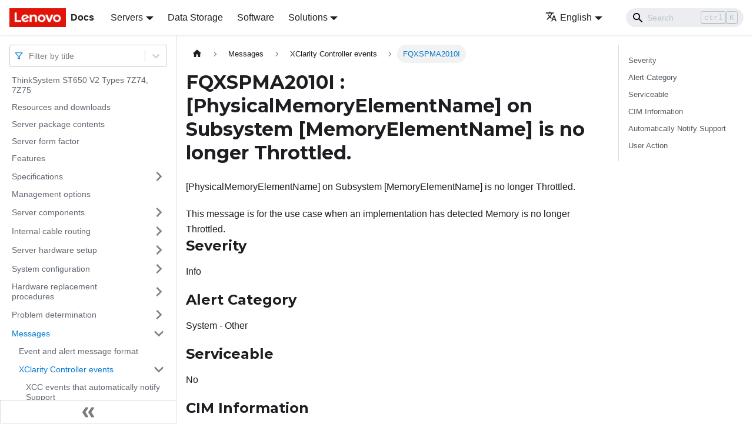

--- FILE ---
content_type: application/javascript
request_url: https://pubs.lenovo.com/st650-v2/assets/js/main.59019675.js
body_size: 174349
content:
/*! For license information please see main.59019675.js.LICENSE.txt */
(self.webpackChunkdocs_importer=self.webpackChunkdocs_importer||[]).push([[40179],{34334:(e,t,n)=>{"use strict";function a(e){var t,n,o="";if("string"==typeof e||"number"==typeof e)o+=e;else if("object"==typeof e)if(Array.isArray(e))for(t=0;t<e.length;t++)e[t]&&(n=a(e[t]))&&(o&&(o+=" "),o+=n);else for(t in e)e[t]&&(o&&(o+=" "),o+=t);return o}n.d(t,{Z:()=>o});const o=function(){for(var e,t,n=0,o="";n<arguments.length;)(e=arguments[n++])&&(t=a(e))&&(o&&(o+=" "),o+=t);return o}},87459:(e,t,n)=>{"use strict";function a(e){var t,n,o="";if("string"==typeof e||"number"==typeof e)o+=e;else if("object"==typeof e)if(Array.isArray(e))for(t=0;t<e.length;t++)e[t]&&(n=a(e[t]))&&(o&&(o+=" "),o+=n);else for(t in e)e[t]&&(o&&(o+=" "),o+=t);return o}n.d(t,{Z:()=>o});const o=function(){for(var e,t,n=0,o="";n<arguments.length;)(e=arguments[n++])&&(t=a(e))&&(o&&(o+=" "),o+=t);return o}},1728:(e,t,n)=>{"use strict";function a(e){var t,n,o="";if("string"==typeof e||"number"==typeof e)o+=e;else if("object"==typeof e)if(Array.isArray(e))for(t=0;t<e.length;t++)e[t]&&(n=a(e[t]))&&(o&&(o+=" "),o+=n);else for(t in e)e[t]&&(o&&(o+=" "),o+=t);return o}n.d(t,{Z:()=>o});const o=function(){for(var e,t,n=0,o="";n<arguments.length;)(e=arguments[n++])&&(t=a(e))&&(o&&(o+=" "),o+=t);return o}},99318:(e,t,n)=>{"use strict";n.d(t,{lX:()=>S,q_:()=>x,ob:()=>m,PP:()=>M,Ep:()=>u});var a=n(87462);function o(e){return"/"===e.charAt(0)}function s(e,t){for(var n=t,a=n+1,o=e.length;a<o;n+=1,a+=1)e[n]=e[a];e.pop()}const r=function(e,t){void 0===t&&(t="");var n,a=e&&e.split("/")||[],r=t&&t.split("/")||[],i=e&&o(e),c=t&&o(t),d=i||c;if(e&&o(e)?r=a:a.length&&(r.pop(),r=r.concat(a)),!r.length)return"/";if(r.length){var l=r[r.length-1];n="."===l||".."===l||""===l}else n=!1;for(var p=0,u=r.length;u>=0;u--){var m=r[u];"."===m?s(r,u):".."===m?(s(r,u),p++):p&&(s(r,u),p--)}if(!d)for(;p--;p)r.unshift("..");!d||""===r[0]||r[0]&&o(r[0])||r.unshift("");var f=r.join("/");return n&&"/"!==f.substr(-1)&&(f+="/"),f};var i=n(38776);function c(e){return"/"===e.charAt(0)?e:"/"+e}function d(e){return"/"===e.charAt(0)?e.substr(1):e}function l(e,t){return function(e,t){return 0===e.toLowerCase().indexOf(t.toLowerCase())&&-1!=="/?#".indexOf(e.charAt(t.length))}(e,t)?e.substr(t.length):e}function p(e){return"/"===e.charAt(e.length-1)?e.slice(0,-1):e}function u(e){var t=e.pathname,n=e.search,a=e.hash,o=t||"/";return n&&"?"!==n&&(o+="?"===n.charAt(0)?n:"?"+n),a&&"#"!==a&&(o+="#"===a.charAt(0)?a:"#"+a),o}function m(e,t,n,o){var s;"string"==typeof e?(s=function(e){var t=e||"/",n="",a="",o=t.indexOf("#");-1!==o&&(a=t.substr(o),t=t.substr(0,o));var s=t.indexOf("?");return-1!==s&&(n=t.substr(s),t=t.substr(0,s)),{pathname:t,search:"?"===n?"":n,hash:"#"===a?"":a}}(e),s.state=t):(void 0===(s=(0,a.Z)({},e)).pathname&&(s.pathname=""),s.search?"?"!==s.search.charAt(0)&&(s.search="?"+s.search):s.search="",s.hash?"#"!==s.hash.charAt(0)&&(s.hash="#"+s.hash):s.hash="",void 0!==t&&void 0===s.state&&(s.state=t));try{s.pathname=decodeURI(s.pathname)}catch(i){throw i instanceof URIError?new URIError('Pathname "'+s.pathname+'" could not be decoded. This is likely caused by an invalid percent-encoding.'):i}return n&&(s.key=n),o?s.pathname?"/"!==s.pathname.charAt(0)&&(s.pathname=r(s.pathname,o.pathname)):s.pathname=o.pathname:s.pathname||(s.pathname="/"),s}function f(){var e=null;var t=[];return{setPrompt:function(t){return e=t,function(){e===t&&(e=null)}},confirmTransitionTo:function(t,n,a,o){if(null!=e){var s="function"==typeof e?e(t,n):e;"string"==typeof s?"function"==typeof a?a(s,o):o(!0):o(!1!==s)}else o(!0)},appendListener:function(e){var n=!0;function a(){n&&e.apply(void 0,arguments)}return t.push(a),function(){n=!1,t=t.filter((function(e){return e!==a}))}},notifyListeners:function(){for(var e=arguments.length,n=new Array(e),a=0;a<e;a++)n[a]=arguments[a];t.forEach((function(e){return e.apply(void 0,n)}))}}}var _=!("undefined"==typeof window||!window.document||!window.document.createElement);function b(e,t){t(window.confirm(e))}var h="popstate",v="hashchange";function P(){try{return window.history.state||{}}catch(e){return{}}}function S(e){void 0===e&&(e={}),_||(0,i.Z)(!1);var t,n=window.history,o=(-1===(t=window.navigator.userAgent).indexOf("Android 2.")&&-1===t.indexOf("Android 4.0")||-1===t.indexOf("Mobile Safari")||-1!==t.indexOf("Chrome")||-1!==t.indexOf("Windows Phone"))&&window.history&&"pushState"in window.history,s=!(-1===window.navigator.userAgent.indexOf("Trident")),r=e,d=r.forceRefresh,S=void 0!==d&&d,F=r.getUserConfirmation,g=void 0===F?b:F,Q=r.keyLength,X=void 0===Q?6:Q,y=e.basename?p(c(e.basename)):"";function x(e){var t=e||{},n=t.key,a=t.state,o=window.location,s=o.pathname+o.search+o.hash;return y&&(s=l(s,y)),m(s,a,n)}function I(){return Math.random().toString(36).substr(2,X)}var M=f();function w(e){(0,a.Z)(U,e),U.length=n.length,M.notifyListeners(U.location,U.action)}function E(e){(function(e){return void 0===e.state&&-1===navigator.userAgent.indexOf("CriOS")})(e)||N(x(e.state))}function k(){N(x(P()))}var O=!1;function N(e){if(O)O=!1,w();else{M.confirmTransitionTo(e,"POP",g,(function(t){t?w({action:"POP",location:e}):function(e){var t=U.location,n=C.indexOf(t.key);-1===n&&(n=0);var a=C.indexOf(e.key);-1===a&&(a=0);var o=n-a;o&&(O=!0,D(o))}(e)}))}}var A=x(P()),C=[A.key];function j(e){return y+u(e)}function D(e){n.go(e)}var T=0;function L(e){1===(T+=e)&&1===e?(window.addEventListener(h,E),s&&window.addEventListener(v,k)):0===T&&(window.removeEventListener(h,E),s&&window.removeEventListener(v,k))}var R=!1;var U={length:n.length,action:"POP",location:A,createHref:j,push:function(e,t){var a="PUSH",s=m(e,t,I(),U.location);M.confirmTransitionTo(s,a,g,(function(e){if(e){var t=j(s),r=s.key,i=s.state;if(o)if(n.pushState({key:r,state:i},null,t),S)window.location.href=t;else{var c=C.indexOf(U.location.key),d=C.slice(0,c+1);d.push(s.key),C=d,w({action:a,location:s})}else window.location.href=t}}))},replace:function(e,t){var a="REPLACE",s=m(e,t,I(),U.location);M.confirmTransitionTo(s,a,g,(function(e){if(e){var t=j(s),r=s.key,i=s.state;if(o)if(n.replaceState({key:r,state:i},null,t),S)window.location.replace(t);else{var c=C.indexOf(U.location.key);-1!==c&&(C[c]=s.key),w({action:a,location:s})}else window.location.replace(t)}}))},go:D,goBack:function(){D(-1)},goForward:function(){D(1)},block:function(e){void 0===e&&(e=!1);var t=M.setPrompt(e);return R||(L(1),R=!0),function(){return R&&(R=!1,L(-1)),t()}},listen:function(e){var t=M.appendListener(e);return L(1),function(){L(-1),t()}}};return U}var F="hashchange",g={hashbang:{encodePath:function(e){return"!"===e.charAt(0)?e:"!/"+d(e)},decodePath:function(e){return"!"===e.charAt(0)?e.substr(1):e}},noslash:{encodePath:d,decodePath:c},slash:{encodePath:c,decodePath:c}};function Q(e){var t=e.indexOf("#");return-1===t?e:e.slice(0,t)}function X(){var e=window.location.href,t=e.indexOf("#");return-1===t?"":e.substring(t+1)}function y(e){window.location.replace(Q(window.location.href)+"#"+e)}function x(e){void 0===e&&(e={}),_||(0,i.Z)(!1);var t=window.history,n=(window.navigator.userAgent.indexOf("Firefox"),e),o=n.getUserConfirmation,s=void 0===o?b:o,r=n.hashType,d=void 0===r?"slash":r,h=e.basename?p(c(e.basename)):"",v=g[d],P=v.encodePath,S=v.decodePath;function x(){var e=S(X());return h&&(e=l(e,h)),m(e)}var I=f();function M(e){(0,a.Z)(R,e),R.length=t.length,I.notifyListeners(R.location,R.action)}var w=!1,E=null;function k(){var e,t,n=X(),a=P(n);if(n!==a)y(a);else{var o=x(),r=R.location;if(!w&&(t=o,(e=r).pathname===t.pathname&&e.search===t.search&&e.hash===t.hash))return;if(E===u(o))return;E=null,function(e){if(w)w=!1,M();else{var t="POP";I.confirmTransitionTo(e,t,s,(function(n){n?M({action:t,location:e}):function(e){var t=R.location,n=C.lastIndexOf(u(t));-1===n&&(n=0);var a=C.lastIndexOf(u(e));-1===a&&(a=0);var o=n-a;o&&(w=!0,j(o))}(e)}))}}(o)}}var O=X(),N=P(O);O!==N&&y(N);var A=x(),C=[u(A)];function j(e){t.go(e)}var D=0;function T(e){1===(D+=e)&&1===e?window.addEventListener(F,k):0===D&&window.removeEventListener(F,k)}var L=!1;var R={length:t.length,action:"POP",location:A,createHref:function(e){var t=document.querySelector("base"),n="";return t&&t.getAttribute("href")&&(n=Q(window.location.href)),n+"#"+P(h+u(e))},push:function(e,t){var n="PUSH",a=m(e,void 0,void 0,R.location);I.confirmTransitionTo(a,n,s,(function(e){if(e){var t=u(a),o=P(h+t);if(X()!==o){E=t,function(e){window.location.hash=e}(o);var s=C.lastIndexOf(u(R.location)),r=C.slice(0,s+1);r.push(t),C=r,M({action:n,location:a})}else M()}}))},replace:function(e,t){var n="REPLACE",a=m(e,void 0,void 0,R.location);I.confirmTransitionTo(a,n,s,(function(e){if(e){var t=u(a),o=P(h+t);X()!==o&&(E=t,y(o));var s=C.indexOf(u(R.location));-1!==s&&(C[s]=t),M({action:n,location:a})}}))},go:j,goBack:function(){j(-1)},goForward:function(){j(1)},block:function(e){void 0===e&&(e=!1);var t=I.setPrompt(e);return L||(T(1),L=!0),function(){return L&&(L=!1,T(-1)),t()}},listen:function(e){var t=I.appendListener(e);return T(1),function(){T(-1),t()}}};return R}function I(e,t,n){return Math.min(Math.max(e,t),n)}function M(e){void 0===e&&(e={});var t=e,n=t.getUserConfirmation,o=t.initialEntries,s=void 0===o?["/"]:o,r=t.initialIndex,i=void 0===r?0:r,c=t.keyLength,d=void 0===c?6:c,l=f();function p(e){(0,a.Z)(S,e),S.length=S.entries.length,l.notifyListeners(S.location,S.action)}function _(){return Math.random().toString(36).substr(2,d)}var b=I(i,0,s.length-1),h=s.map((function(e){return m(e,void 0,"string"==typeof e?_():e.key||_())})),v=u;function P(e){var t=I(S.index+e,0,S.entries.length-1),a=S.entries[t];l.confirmTransitionTo(a,"POP",n,(function(e){e?p({action:"POP",location:a,index:t}):p()}))}var S={length:h.length,action:"POP",location:h[b],index:b,entries:h,createHref:v,push:function(e,t){var a="PUSH",o=m(e,t,_(),S.location);l.confirmTransitionTo(o,a,n,(function(e){if(e){var t=S.index+1,n=S.entries.slice(0);n.length>t?n.splice(t,n.length-t,o):n.push(o),p({action:a,location:o,index:t,entries:n})}}))},replace:function(e,t){var a="REPLACE",o=m(e,t,_(),S.location);l.confirmTransitionTo(o,a,n,(function(e){e&&(S.entries[S.index]=o,p({action:a,location:o}))}))},go:P,goBack:function(){P(-1)},goForward:function(){P(1)},canGo:function(e){var t=S.index+e;return t>=0&&t<S.entries.length},block:function(e){return void 0===e&&(e=!1),l.setPrompt(e)},listen:function(e){return l.appendListener(e)}};return S}},8679:(e,t,n)=>{"use strict";var a=n(59864),o={childContextTypes:!0,contextType:!0,contextTypes:!0,defaultProps:!0,displayName:!0,getDefaultProps:!0,getDerivedStateFromError:!0,getDerivedStateFromProps:!0,mixins:!0,propTypes:!0,type:!0},s={name:!0,length:!0,prototype:!0,caller:!0,callee:!0,arguments:!0,arity:!0},r={$$typeof:!0,compare:!0,defaultProps:!0,displayName:!0,propTypes:!0,type:!0},i={};function c(e){return a.isMemo(e)?r:i[e.$$typeof]||o}i[a.ForwardRef]={$$typeof:!0,render:!0,defaultProps:!0,displayName:!0,propTypes:!0},i[a.Memo]=r;var d=Object.defineProperty,l=Object.getOwnPropertyNames,p=Object.getOwnPropertySymbols,u=Object.getOwnPropertyDescriptor,m=Object.getPrototypeOf,f=Object.prototype;e.exports=function e(t,n,a){if("string"!=typeof n){if(f){var o=m(n);o&&o!==f&&e(t,o,a)}var r=l(n);p&&(r=r.concat(p(n)));for(var i=c(t),_=c(n),b=0;b<r.length;++b){var h=r[b];if(!(s[h]||a&&a[h]||_&&_[h]||i&&i[h])){var v=u(n,h);try{d(t,h,v)}catch(P){}}}}return t}},41143:e=>{"use strict";e.exports=function(e,t,n,a,o,s,r,i){if(!e){var c;if(void 0===t)c=new Error("Minified exception occurred; use the non-minified dev environment for the full error message and additional helpful warnings.");else{var d=[n,a,o,s,r,i],l=0;(c=new Error(t.replace(/%s/g,(function(){return d[l++]})))).name="Invariant Violation"}throw c.framesToPop=1,c}}},5826:e=>{e.exports=Array.isArray||function(e){return"[object Array]"==Object.prototype.toString.call(e)}},31336:(e,t,n)=>{var a,o;!function(){var s,r,i,c,d,l,p,u,m,f,_,b,h,v,P,S,F,g,Q,X,y,x,I,M,w,E,k,O,N,A,C=function(e){var t=new C.Builder;return t.pipeline.add(C.trimmer,C.stopWordFilter,C.stemmer),t.searchPipeline.add(C.stemmer),e.call(t,t),t.build()};C.version="2.3.9",C.utils={},C.utils.warn=(s=this,function(e){s.console&&console.warn&&console.warn(e)}),C.utils.asString=function(e){return null==e?"":e.toString()},C.utils.clone=function(e){if(null==e)return e;for(var t=Object.create(null),n=Object.keys(e),a=0;a<n.length;a++){var o=n[a],s=e[o];if(Array.isArray(s))t[o]=s.slice();else{if("string"!=typeof s&&"number"!=typeof s&&"boolean"!=typeof s)throw new TypeError("clone is not deep and does not support nested objects");t[o]=s}}return t},C.FieldRef=function(e,t,n){this.docRef=e,this.fieldName=t,this._stringValue=n},C.FieldRef.joiner="/",C.FieldRef.fromString=function(e){var t=e.indexOf(C.FieldRef.joiner);if(-1===t)throw"malformed field ref string";var n=e.slice(0,t),a=e.slice(t+1);return new C.FieldRef(a,n,e)},C.FieldRef.prototype.toString=function(){return null==this._stringValue&&(this._stringValue=this.fieldName+C.FieldRef.joiner+this.docRef),this._stringValue},C.Set=function(e){if(this.elements=Object.create(null),e){this.length=e.length;for(var t=0;t<this.length;t++)this.elements[e[t]]=!0}else this.length=0},C.Set.complete={intersect:function(e){return e},union:function(){return this},contains:function(){return!0}},C.Set.empty={intersect:function(){return this},union:function(e){return e},contains:function(){return!1}},C.Set.prototype.contains=function(e){return!!this.elements[e]},C.Set.prototype.intersect=function(e){var t,n,a,o=[];if(e===C.Set.complete)return this;if(e===C.Set.empty)return e;this.length<e.length?(t=this,n=e):(t=e,n=this),a=Object.keys(t.elements);for(var s=0;s<a.length;s++){var r=a[s];r in n.elements&&o.push(r)}return new C.Set(o)},C.Set.prototype.union=function(e){return e===C.Set.complete?C.Set.complete:e===C.Set.empty?this:new C.Set(Object.keys(this.elements).concat(Object.keys(e.elements)))},C.idf=function(e,t){var n=0;for(var a in e)"_index"!=a&&(n+=Object.keys(e[a]).length);var o=(t-n+.5)/(n+.5);return Math.log(1+Math.abs(o))},C.Token=function(e,t){this.str=e||"",this.metadata=t||{}},C.Token.prototype.toString=function(){return this.str},C.Token.prototype.update=function(e){return this.str=e(this.str,this.metadata),this},C.Token.prototype.clone=function(e){return e=e||function(e){return e},new C.Token(e(this.str,this.metadata),this.metadata)},C.tokenizer=function(e,t){if(null==e||null==e)return[];if(Array.isArray(e))return e.map((function(e){return new C.Token(C.utils.asString(e).toLowerCase(),C.utils.clone(t))}));for(var n=e.toString().toLowerCase(),a=n.length,o=[],s=0,r=0;s<=a;s++){var i=s-r;if(n.charAt(s).match(C.tokenizer.separator)||s==a){if(i>0){var c=C.utils.clone(t)||{};c.position=[r,i],c.index=o.length,o.push(new C.Token(n.slice(r,s),c))}r=s+1}}return o},C.tokenizer.separator=/[\s\-]+/,C.Pipeline=function(){this._stack=[]},C.Pipeline.registeredFunctions=Object.create(null),C.Pipeline.registerFunction=function(e,t){t in this.registeredFunctions&&C.utils.warn("Overwriting existing registered function: "+t),e.label=t,C.Pipeline.registeredFunctions[e.label]=e},C.Pipeline.warnIfFunctionNotRegistered=function(e){e.label&&e.label in this.registeredFunctions||C.utils.warn("Function is not registered with pipeline. This may cause problems when serialising the index.\n",e)},C.Pipeline.load=function(e){var t=new C.Pipeline;return e.forEach((function(e){var n=C.Pipeline.registeredFunctions[e];if(!n)throw new Error("Cannot load unregistered function: "+e);t.add(n)})),t},C.Pipeline.prototype.add=function(){Array.prototype.slice.call(arguments).forEach((function(e){C.Pipeline.warnIfFunctionNotRegistered(e),this._stack.push(e)}),this)},C.Pipeline.prototype.after=function(e,t){C.Pipeline.warnIfFunctionNotRegistered(t);var n=this._stack.indexOf(e);if(-1==n)throw new Error("Cannot find existingFn");n+=1,this._stack.splice(n,0,t)},C.Pipeline.prototype.before=function(e,t){C.Pipeline.warnIfFunctionNotRegistered(t);var n=this._stack.indexOf(e);if(-1==n)throw new Error("Cannot find existingFn");this._stack.splice(n,0,t)},C.Pipeline.prototype.remove=function(e){var t=this._stack.indexOf(e);-1!=t&&this._stack.splice(t,1)},C.Pipeline.prototype.run=function(e){for(var t=this._stack.length,n=0;n<t;n++){for(var a=this._stack[n],o=[],s=0;s<e.length;s++){var r=a(e[s],s,e);if(null!=r&&""!==r)if(Array.isArray(r))for(var i=0;i<r.length;i++)o.push(r[i]);else o.push(r)}e=o}return e},C.Pipeline.prototype.runString=function(e,t){var n=new C.Token(e,t);return this.run([n]).map((function(e){return e.toString()}))},C.Pipeline.prototype.reset=function(){this._stack=[]},C.Pipeline.prototype.toJSON=function(){return this._stack.map((function(e){return C.Pipeline.warnIfFunctionNotRegistered(e),e.label}))},C.Vector=function(e){this._magnitude=0,this.elements=e||[]},C.Vector.prototype.positionForIndex=function(e){if(0==this.elements.length)return 0;for(var t=0,n=this.elements.length/2,a=n-t,o=Math.floor(a/2),s=this.elements[2*o];a>1&&(s<e&&(t=o),s>e&&(n=o),s!=e);)a=n-t,o=t+Math.floor(a/2),s=this.elements[2*o];return s==e||s>e?2*o:s<e?2*(o+1):void 0},C.Vector.prototype.insert=function(e,t){this.upsert(e,t,(function(){throw"duplicate index"}))},C.Vector.prototype.upsert=function(e,t,n){this._magnitude=0;var a=this.positionForIndex(e);this.elements[a]==e?this.elements[a+1]=n(this.elements[a+1],t):this.elements.splice(a,0,e,t)},C.Vector.prototype.magnitude=function(){if(this._magnitude)return this._magnitude;for(var e=0,t=this.elements.length,n=1;n<t;n+=2){var a=this.elements[n];e+=a*a}return this._magnitude=Math.sqrt(e)},C.Vector.prototype.dot=function(e){for(var t=0,n=this.elements,a=e.elements,o=n.length,s=a.length,r=0,i=0,c=0,d=0;c<o&&d<s;)(r=n[c])<(i=a[d])?c+=2:r>i?d+=2:r==i&&(t+=n[c+1]*a[d+1],c+=2,d+=2);return t},C.Vector.prototype.similarity=function(e){return this.dot(e)/this.magnitude()||0},C.Vector.prototype.toArray=function(){for(var e=new Array(this.elements.length/2),t=1,n=0;t<this.elements.length;t+=2,n++)e[n]=this.elements[t];return e},C.Vector.prototype.toJSON=function(){return this.elements},C.stemmer=(r={ational:"ate",tional:"tion",enci:"ence",anci:"ance",izer:"ize",bli:"ble",alli:"al",entli:"ent",eli:"e",ousli:"ous",ization:"ize",ation:"ate",ator:"ate",alism:"al",iveness:"ive",fulness:"ful",ousness:"ous",aliti:"al",iviti:"ive",biliti:"ble",logi:"log"},i={icate:"ic",ative:"",alize:"al",iciti:"ic",ical:"ic",ful:"",ness:""},p="^("+(d="[^aeiou][^aeiouy]*")+")?"+(l=(c="[aeiouy]")+"[aeiou]*")+d+"("+l+")?$",u="^("+d+")?"+l+d+l+d,m="^("+d+")?"+c,f=new RegExp("^("+d+")?"+l+d),_=new RegExp(u),b=new RegExp(p),h=new RegExp(m),v=/^(.+?)(ss|i)es$/,P=/^(.+?)([^s])s$/,S=/^(.+?)eed$/,F=/^(.+?)(ed|ing)$/,g=/.$/,Q=/(at|bl|iz)$/,X=new RegExp("([^aeiouylsz])\\1$"),y=new RegExp("^"+d+c+"[^aeiouwxy]$"),x=/^(.+?[^aeiou])y$/,I=/^(.+?)(ational|tional|enci|anci|izer|bli|alli|entli|eli|ousli|ization|ation|ator|alism|iveness|fulness|ousness|aliti|iviti|biliti|logi)$/,M=/^(.+?)(icate|ative|alize|iciti|ical|ful|ness)$/,w=/^(.+?)(al|ance|ence|er|ic|able|ible|ant|ement|ment|ent|ou|ism|ate|iti|ous|ive|ize)$/,E=/^(.+?)(s|t)(ion)$/,k=/^(.+?)e$/,O=/ll$/,N=new RegExp("^"+d+c+"[^aeiouwxy]$"),A=function(e){var t,n,a,o,s,c,d;if(e.length<3)return e;if("y"==(a=e.substr(0,1))&&(e=a.toUpperCase()+e.substr(1)),s=P,(o=v).test(e)?e=e.replace(o,"$1$2"):s.test(e)&&(e=e.replace(s,"$1$2")),s=F,(o=S).test(e)){var l=o.exec(e);(o=f).test(l[1])&&(o=g,e=e.replace(o,""))}else s.test(e)&&(t=(l=s.exec(e))[1],(s=h).test(t)&&(c=X,d=y,(s=Q).test(e=t)?e+="e":c.test(e)?(o=g,e=e.replace(o,"")):d.test(e)&&(e+="e")));return(o=x).test(e)&&(e=(t=(l=o.exec(e))[1])+"i"),(o=I).test(e)&&(t=(l=o.exec(e))[1],n=l[2],(o=f).test(t)&&(e=t+r[n])),(o=M).test(e)&&(t=(l=o.exec(e))[1],n=l[2],(o=f).test(t)&&(e=t+i[n])),s=E,(o=w).test(e)?(t=(l=o.exec(e))[1],(o=_).test(t)&&(e=t)):s.test(e)&&(t=(l=s.exec(e))[1]+l[2],(s=_).test(t)&&(e=t)),(o=k).test(e)&&(t=(l=o.exec(e))[1],s=b,c=N,((o=_).test(t)||s.test(t)&&!c.test(t))&&(e=t)),s=_,(o=O).test(e)&&s.test(e)&&(o=g,e=e.replace(o,"")),"y"==a&&(e=a.toLowerCase()+e.substr(1)),e},function(e){return e.update(A)}),C.Pipeline.registerFunction(C.stemmer,"stemmer"),C.generateStopWordFilter=function(e){var t=e.reduce((function(e,t){return e[t]=t,e}),{});return function(e){if(e&&t[e.toString()]!==e.toString())return e}},C.stopWordFilter=C.generateStopWordFilter(["a","able","about","across","after","all","almost","also","am","among","an","and","any","are","as","at","be","because","been","but","by","can","cannot","could","dear","did","do","does","either","else","ever","every","for","from","get","got","had","has","have","he","her","hers","him","his","how","however","i","if","in","into","is","it","its","just","least","let","like","likely","may","me","might","most","must","my","neither","no","nor","not","of","off","often","on","only","or","other","our","own","rather","said","say","says","she","should","since","so","some","than","that","the","their","them","then","there","these","they","this","tis","to","too","twas","us","wants","was","we","were","what","when","where","which","while","who","whom","why","will","with","would","yet","you","your"]),C.Pipeline.registerFunction(C.stopWordFilter,"stopWordFilter"),C.trimmer=function(e){return e.update((function(e){return e.replace(/^\W+/,"").replace(/\W+$/,"")}))},C.Pipeline.registerFunction(C.trimmer,"trimmer"),C.TokenSet=function(){this.final=!1,this.edges={},this.id=C.TokenSet._nextId,C.TokenSet._nextId+=1},C.TokenSet._nextId=1,C.TokenSet.fromArray=function(e){for(var t=new C.TokenSet.Builder,n=0,a=e.length;n<a;n++)t.insert(e[n]);return t.finish(),t.root},C.TokenSet.fromClause=function(e){return"editDistance"in e?C.TokenSet.fromFuzzyString(e.term,e.editDistance):C.TokenSet.fromString(e.term)},C.TokenSet.fromFuzzyString=function(e,t){for(var n=new C.TokenSet,a=[{node:n,editsRemaining:t,str:e}];a.length;){var o=a.pop();if(o.str.length>0){var s,r=o.str.charAt(0);r in o.node.edges?s=o.node.edges[r]:(s=new C.TokenSet,o.node.edges[r]=s),1==o.str.length&&(s.final=!0),a.push({node:s,editsRemaining:o.editsRemaining,str:o.str.slice(1)})}if(0!=o.editsRemaining){if("*"in o.node.edges)var i=o.node.edges["*"];else{i=new C.TokenSet;o.node.edges["*"]=i}if(0==o.str.length&&(i.final=!0),a.push({node:i,editsRemaining:o.editsRemaining-1,str:o.str}),o.str.length>1&&a.push({node:o.node,editsRemaining:o.editsRemaining-1,str:o.str.slice(1)}),1==o.str.length&&(o.node.final=!0),o.str.length>=1){if("*"in o.node.edges)var c=o.node.edges["*"];else{c=new C.TokenSet;o.node.edges["*"]=c}1==o.str.length&&(c.final=!0),a.push({node:c,editsRemaining:o.editsRemaining-1,str:o.str.slice(1)})}if(o.str.length>1){var d,l=o.str.charAt(0),p=o.str.charAt(1);p in o.node.edges?d=o.node.edges[p]:(d=new C.TokenSet,o.node.edges[p]=d),1==o.str.length&&(d.final=!0),a.push({node:d,editsRemaining:o.editsRemaining-1,str:l+o.str.slice(2)})}}}return n},C.TokenSet.fromString=function(e){for(var t=new C.TokenSet,n=t,a=0,o=e.length;a<o;a++){var s=e[a],r=a==o-1;if("*"==s)t.edges[s]=t,t.final=r;else{var i=new C.TokenSet;i.final=r,t.edges[s]=i,t=i}}return n},C.TokenSet.prototype.toArray=function(){for(var e=[],t=[{prefix:"",node:this}];t.length;){var n=t.pop(),a=Object.keys(n.node.edges),o=a.length;n.node.final&&(n.prefix.charAt(0),e.push(n.prefix));for(var s=0;s<o;s++){var r=a[s];t.push({prefix:n.prefix.concat(r),node:n.node.edges[r]})}}return e},C.TokenSet.prototype.toString=function(){if(this._str)return this._str;for(var e=this.final?"1":"0",t=Object.keys(this.edges).sort(),n=t.length,a=0;a<n;a++){var o=t[a];e=e+o+this.edges[o].id}return e},C.TokenSet.prototype.intersect=function(e){for(var t=new C.TokenSet,n=void 0,a=[{qNode:e,output:t,node:this}];a.length;){n=a.pop();for(var o=Object.keys(n.qNode.edges),s=o.length,r=Object.keys(n.node.edges),i=r.length,c=0;c<s;c++)for(var d=o[c],l=0;l<i;l++){var p=r[l];if(p==d||"*"==d){var u=n.node.edges[p],m=n.qNode.edges[d],f=u.final&&m.final,_=void 0;p in n.output.edges?(_=n.output.edges[p]).final=_.final||f:((_=new C.TokenSet).final=f,n.output.edges[p]=_),a.push({qNode:m,output:_,node:u})}}}return t},C.TokenSet.Builder=function(){this.previousWord="",this.root=new C.TokenSet,this.uncheckedNodes=[],this.minimizedNodes={}},C.TokenSet.Builder.prototype.insert=function(e){var t,n=0;if(e<this.previousWord)throw new Error("Out of order word insertion");for(var a=0;a<e.length&&a<this.previousWord.length&&e[a]==this.previousWord[a];a++)n++;this.minimize(n),t=0==this.uncheckedNodes.length?this.root:this.uncheckedNodes[this.uncheckedNodes.length-1].child;for(a=n;a<e.length;a++){var o=new C.TokenSet,s=e[a];t.edges[s]=o,this.uncheckedNodes.push({parent:t,char:s,child:o}),t=o}t.final=!0,this.previousWord=e},C.TokenSet.Builder.prototype.finish=function(){this.minimize(0)},C.TokenSet.Builder.prototype.minimize=function(e){for(var t=this.uncheckedNodes.length-1;t>=e;t--){var n=this.uncheckedNodes[t],a=n.child.toString();a in this.minimizedNodes?n.parent.edges[n.char]=this.minimizedNodes[a]:(n.child._str=a,this.minimizedNodes[a]=n.child),this.uncheckedNodes.pop()}},C.Index=function(e){this.invertedIndex=e.invertedIndex,this.fieldVectors=e.fieldVectors,this.tokenSet=e.tokenSet,this.fields=e.fields,this.pipeline=e.pipeline},C.Index.prototype.search=function(e){return this.query((function(t){new C.QueryParser(e,t).parse()}))},C.Index.prototype.query=function(e){for(var t=new C.Query(this.fields),n=Object.create(null),a=Object.create(null),o=Object.create(null),s=Object.create(null),r=Object.create(null),i=0;i<this.fields.length;i++)a[this.fields[i]]=new C.Vector;e.call(t,t);for(i=0;i<t.clauses.length;i++){var c=t.clauses[i],d=null,l=C.Set.empty;d=c.usePipeline?this.pipeline.runString(c.term,{fields:c.fields}):[c.term];for(var p=0;p<d.length;p++){var u=d[p];c.term=u;var m=C.TokenSet.fromClause(c),f=this.tokenSet.intersect(m).toArray();if(0===f.length&&c.presence===C.Query.presence.REQUIRED){for(var _=0;_<c.fields.length;_++){s[k=c.fields[_]]=C.Set.empty}break}for(var b=0;b<f.length;b++){var h=f[b],v=this.invertedIndex[h],P=v._index;for(_=0;_<c.fields.length;_++){var S=v[k=c.fields[_]],F=Object.keys(S),g=h+"/"+k,Q=new C.Set(F);if(c.presence==C.Query.presence.REQUIRED&&(l=l.union(Q),void 0===s[k]&&(s[k]=C.Set.complete)),c.presence!=C.Query.presence.PROHIBITED){if(a[k].upsert(P,c.boost,(function(e,t){return e+t})),!o[g]){for(var X=0;X<F.length;X++){var y,x=F[X],I=new C.FieldRef(x,k),M=S[x];void 0===(y=n[I])?n[I]=new C.MatchData(h,k,M):y.add(h,k,M)}o[g]=!0}}else void 0===r[k]&&(r[k]=C.Set.empty),r[k]=r[k].union(Q)}}}if(c.presence===C.Query.presence.REQUIRED)for(_=0;_<c.fields.length;_++){s[k=c.fields[_]]=s[k].intersect(l)}}var w=C.Set.complete,E=C.Set.empty;for(i=0;i<this.fields.length;i++){var k;s[k=this.fields[i]]&&(w=w.intersect(s[k])),r[k]&&(E=E.union(r[k]))}var O=Object.keys(n),N=[],A=Object.create(null);if(t.isNegated()){O=Object.keys(this.fieldVectors);for(i=0;i<O.length;i++){I=O[i];var j=C.FieldRef.fromString(I);n[I]=new C.MatchData}}for(i=0;i<O.length;i++){var D=(j=C.FieldRef.fromString(O[i])).docRef;if(w.contains(D)&&!E.contains(D)){var T,L=this.fieldVectors[j],R=a[j.fieldName].similarity(L);if(void 0!==(T=A[D]))T.score+=R,T.matchData.combine(n[j]);else{var U={ref:D,score:R,matchData:n[j]};A[D]=U,N.push(U)}}}return N.sort((function(e,t){return t.score-e.score}))},C.Index.prototype.toJSON=function(){var e=Object.keys(this.invertedIndex).sort().map((function(e){return[e,this.invertedIndex[e]]}),this),t=Object.keys(this.fieldVectors).map((function(e){return[e,this.fieldVectors[e].toJSON()]}),this);return{version:C.version,fields:this.fields,fieldVectors:t,invertedIndex:e,pipeline:this.pipeline.toJSON()}},C.Index.load=function(e){var t={},n={},a=e.fieldVectors,o=Object.create(null),s=e.invertedIndex,r=new C.TokenSet.Builder,i=C.Pipeline.load(e.pipeline);e.version!=C.version&&C.utils.warn("Version mismatch when loading serialised index. Current version of lunr '"+C.version+"' does not match serialized index '"+e.version+"'");for(var c=0;c<a.length;c++){var d=(p=a[c])[0],l=p[1];n[d]=new C.Vector(l)}for(c=0;c<s.length;c++){var p,u=(p=s[c])[0],m=p[1];r.insert(u),o[u]=m}return r.finish(),t.fields=e.fields,t.fieldVectors=n,t.invertedIndex=o,t.tokenSet=r.root,t.pipeline=i,new C.Index(t)},C.Builder=function(){this._ref="id",this._fields=Object.create(null),this._documents=Object.create(null),this.invertedIndex=Object.create(null),this.fieldTermFrequencies={},this.fieldLengths={},this.tokenizer=C.tokenizer,this.pipeline=new C.Pipeline,this.searchPipeline=new C.Pipeline,this.documentCount=0,this._b=.75,this._k1=1.2,this.termIndex=0,this.metadataWhitelist=[]},C.Builder.prototype.ref=function(e){this._ref=e},C.Builder.prototype.field=function(e,t){if(/\//.test(e))throw new RangeError("Field '"+e+"' contains illegal character '/'");this._fields[e]=t||{}},C.Builder.prototype.b=function(e){this._b=e<0?0:e>1?1:e},C.Builder.prototype.k1=function(e){this._k1=e},C.Builder.prototype.add=function(e,t){var n=e[this._ref],a=Object.keys(this._fields);this._documents[n]=t||{},this.documentCount+=1;for(var o=0;o<a.length;o++){var s=a[o],r=this._fields[s].extractor,i=r?r(e):e[s],c=this.tokenizer(i,{fields:[s]}),d=this.pipeline.run(c),l=new C.FieldRef(n,s),p=Object.create(null);this.fieldTermFrequencies[l]=p,this.fieldLengths[l]=0,this.fieldLengths[l]+=d.length;for(var u=0;u<d.length;u++){var m=d[u];if(null==p[m]&&(p[m]=0),p[m]+=1,null==this.invertedIndex[m]){var f=Object.create(null);f._index=this.termIndex,this.termIndex+=1;for(var _=0;_<a.length;_++)f[a[_]]=Object.create(null);this.invertedIndex[m]=f}null==this.invertedIndex[m][s][n]&&(this.invertedIndex[m][s][n]=Object.create(null));for(var b=0;b<this.metadataWhitelist.length;b++){var h=this.metadataWhitelist[b],v=m.metadata[h];null==this.invertedIndex[m][s][n][h]&&(this.invertedIndex[m][s][n][h]=[]),this.invertedIndex[m][s][n][h].push(v)}}}},C.Builder.prototype.calculateAverageFieldLengths=function(){for(var e=Object.keys(this.fieldLengths),t=e.length,n={},a={},o=0;o<t;o++){var s=C.FieldRef.fromString(e[o]),r=s.fieldName;a[r]||(a[r]=0),a[r]+=1,n[r]||(n[r]=0),n[r]+=this.fieldLengths[s]}var i=Object.keys(this._fields);for(o=0;o<i.length;o++){var c=i[o];n[c]=n[c]/a[c]}this.averageFieldLength=n},C.Builder.prototype.createFieldVectors=function(){for(var e={},t=Object.keys(this.fieldTermFrequencies),n=t.length,a=Object.create(null),o=0;o<n;o++){for(var s=C.FieldRef.fromString(t[o]),r=s.fieldName,i=this.fieldLengths[s],c=new C.Vector,d=this.fieldTermFrequencies[s],l=Object.keys(d),p=l.length,u=this._fields[r].boost||1,m=this._documents[s.docRef].boost||1,f=0;f<p;f++){var _,b,h,v=l[f],P=d[v],S=this.invertedIndex[v]._index;void 0===a[v]?(_=C.idf(this.invertedIndex[v],this.documentCount),a[v]=_):_=a[v],b=_*((this._k1+1)*P)/(this._k1*(1-this._b+this._b*(i/this.averageFieldLength[r]))+P),b*=u,b*=m,h=Math.round(1e3*b)/1e3,c.insert(S,h)}e[s]=c}this.fieldVectors=e},C.Builder.prototype.createTokenSet=function(){this.tokenSet=C.TokenSet.fromArray(Object.keys(this.invertedIndex).sort())},C.Builder.prototype.build=function(){return this.calculateAverageFieldLengths(),this.createFieldVectors(),this.createTokenSet(),new C.Index({invertedIndex:this.invertedIndex,fieldVectors:this.fieldVectors,tokenSet:this.tokenSet,fields:Object.keys(this._fields),pipeline:this.searchPipeline})},C.Builder.prototype.use=function(e){var t=Array.prototype.slice.call(arguments,1);t.unshift(this),e.apply(this,t)},C.MatchData=function(e,t,n){for(var a=Object.create(null),o=Object.keys(n||{}),s=0;s<o.length;s++){var r=o[s];a[r]=n[r].slice()}this.metadata=Object.create(null),void 0!==e&&(this.metadata[e]=Object.create(null),this.metadata[e][t]=a)},C.MatchData.prototype.combine=function(e){for(var t=Object.keys(e.metadata),n=0;n<t.length;n++){var a=t[n],o=Object.keys(e.metadata[a]);null==this.metadata[a]&&(this.metadata[a]=Object.create(null));for(var s=0;s<o.length;s++){var r=o[s],i=Object.keys(e.metadata[a][r]);null==this.metadata[a][r]&&(this.metadata[a][r]=Object.create(null));for(var c=0;c<i.length;c++){var d=i[c];null==this.metadata[a][r][d]?this.metadata[a][r][d]=e.metadata[a][r][d]:this.metadata[a][r][d]=this.metadata[a][r][d].concat(e.metadata[a][r][d])}}}},C.MatchData.prototype.add=function(e,t,n){if(!(e in this.metadata))return this.metadata[e]=Object.create(null),void(this.metadata[e][t]=n);if(t in this.metadata[e])for(var a=Object.keys(n),o=0;o<a.length;o++){var s=a[o];s in this.metadata[e][t]?this.metadata[e][t][s]=this.metadata[e][t][s].concat(n[s]):this.metadata[e][t][s]=n[s]}else this.metadata[e][t]=n},C.Query=function(e){this.clauses=[],this.allFields=e},C.Query.wildcard=new String("*"),C.Query.wildcard.NONE=0,C.Query.wildcard.LEADING=1,C.Query.wildcard.TRAILING=2,C.Query.presence={OPTIONAL:1,REQUIRED:2,PROHIBITED:3},C.Query.prototype.clause=function(e){return"fields"in e||(e.fields=this.allFields),"boost"in e||(e.boost=1),"usePipeline"in e||(e.usePipeline=!0),"wildcard"in e||(e.wildcard=C.Query.wildcard.NONE),e.wildcard&C.Query.wildcard.LEADING&&e.term.charAt(0)!=C.Query.wildcard&&(e.term="*"+e.term),e.wildcard&C.Query.wildcard.TRAILING&&e.term.slice(-1)!=C.Query.wildcard&&(e.term=e.term+"*"),"presence"in e||(e.presence=C.Query.presence.OPTIONAL),this.clauses.push(e),this},C.Query.prototype.isNegated=function(){for(var e=0;e<this.clauses.length;e++)if(this.clauses[e].presence!=C.Query.presence.PROHIBITED)return!1;return!0},C.Query.prototype.term=function(e,t){if(Array.isArray(e))return e.forEach((function(e){this.term(e,C.utils.clone(t))}),this),this;var n=t||{};return n.term=e.toString(),this.clause(n),this},C.QueryParseError=function(e,t,n){this.name="QueryParseError",this.message=e,this.start=t,this.end=n},C.QueryParseError.prototype=new Error,C.QueryLexer=function(e){this.lexemes=[],this.str=e,this.length=e.length,this.pos=0,this.start=0,this.escapeCharPositions=[]},C.QueryLexer.prototype.run=function(){for(var e=C.QueryLexer.lexText;e;)e=e(this)},C.QueryLexer.prototype.sliceString=function(){for(var e=[],t=this.start,n=this.pos,a=0;a<this.escapeCharPositions.length;a++)n=this.escapeCharPositions[a],e.push(this.str.slice(t,n)),t=n+1;return e.push(this.str.slice(t,this.pos)),this.escapeCharPositions.length=0,e.join("")},C.QueryLexer.prototype.emit=function(e){this.lexemes.push({type:e,str:this.sliceString(),start:this.start,end:this.pos}),this.start=this.pos},C.QueryLexer.prototype.escapeCharacter=function(){this.escapeCharPositions.push(this.pos-1),this.pos+=1},C.QueryLexer.prototype.next=function(){if(this.pos>=this.length)return C.QueryLexer.EOS;var e=this.str.charAt(this.pos);return this.pos+=1,e},C.QueryLexer.prototype.width=function(){return this.pos-this.start},C.QueryLexer.prototype.ignore=function(){this.start==this.pos&&(this.pos+=1),this.start=this.pos},C.QueryLexer.prototype.backup=function(){this.pos-=1},C.QueryLexer.prototype.acceptDigitRun=function(){var e,t;do{t=(e=this.next()).charCodeAt(0)}while(t>47&&t<58);e!=C.QueryLexer.EOS&&this.backup()},C.QueryLexer.prototype.more=function(){return this.pos<this.length},C.QueryLexer.EOS="EOS",C.QueryLexer.FIELD="FIELD",C.QueryLexer.TERM="TERM",C.QueryLexer.EDIT_DISTANCE="EDIT_DISTANCE",C.QueryLexer.BOOST="BOOST",C.QueryLexer.PRESENCE="PRESENCE",C.QueryLexer.lexField=function(e){return e.backup(),e.emit(C.QueryLexer.FIELD),e.ignore(),C.QueryLexer.lexText},C.QueryLexer.lexTerm=function(e){if(e.width()>1&&(e.backup(),e.emit(C.QueryLexer.TERM)),e.ignore(),e.more())return C.QueryLexer.lexText},C.QueryLexer.lexEditDistance=function(e){return e.ignore(),e.acceptDigitRun(),e.emit(C.QueryLexer.EDIT_DISTANCE),C.QueryLexer.lexText},C.QueryLexer.lexBoost=function(e){return e.ignore(),e.acceptDigitRun(),e.emit(C.QueryLexer.BOOST),C.QueryLexer.lexText},C.QueryLexer.lexEOS=function(e){e.width()>0&&e.emit(C.QueryLexer.TERM)},C.QueryLexer.termSeparator=C.tokenizer.separator,C.QueryLexer.lexText=function(e){for(;;){var t=e.next();if(t==C.QueryLexer.EOS)return C.QueryLexer.lexEOS;if(92!=t.charCodeAt(0)){if(":"==t)return C.QueryLexer.lexField;if("~"==t)return e.backup(),e.width()>0&&e.emit(C.QueryLexer.TERM),C.QueryLexer.lexEditDistance;if("^"==t)return e.backup(),e.width()>0&&e.emit(C.QueryLexer.TERM),C.QueryLexer.lexBoost;if("+"==t&&1===e.width())return e.emit(C.QueryLexer.PRESENCE),C.QueryLexer.lexText;if("-"==t&&1===e.width())return e.emit(C.QueryLexer.PRESENCE),C.QueryLexer.lexText;if(t.match(C.QueryLexer.termSeparator))return C.QueryLexer.lexTerm}else e.escapeCharacter()}},C.QueryParser=function(e,t){this.lexer=new C.QueryLexer(e),this.query=t,this.currentClause={},this.lexemeIdx=0},C.QueryParser.prototype.parse=function(){this.lexer.run(),this.lexemes=this.lexer.lexemes;for(var e=C.QueryParser.parseClause;e;)e=e(this);return this.query},C.QueryParser.prototype.peekLexeme=function(){return this.lexemes[this.lexemeIdx]},C.QueryParser.prototype.consumeLexeme=function(){var e=this.peekLexeme();return this.lexemeIdx+=1,e},C.QueryParser.prototype.nextClause=function(){var e=this.currentClause;this.query.clause(e),this.currentClause={}},C.QueryParser.parseClause=function(e){var t=e.peekLexeme();if(null!=t)switch(t.type){case C.QueryLexer.PRESENCE:return C.QueryParser.parsePresence;case C.QueryLexer.FIELD:return C.QueryParser.parseField;case C.QueryLexer.TERM:return C.QueryParser.parseTerm;default:var n="expected either a field or a term, found "+t.type;throw t.str.length>=1&&(n+=" with value '"+t.str+"'"),new C.QueryParseError(n,t.start,t.end)}},C.QueryParser.parsePresence=function(e){var t=e.consumeLexeme();if(null!=t){switch(t.str){case"-":e.currentClause.presence=C.Query.presence.PROHIBITED;break;case"+":e.currentClause.presence=C.Query.presence.REQUIRED;break;default:var n="unrecognised presence operator'"+t.str+"'";throw new C.QueryParseError(n,t.start,t.end)}var a=e.peekLexeme();if(null==a){n="expecting term or field, found nothing";throw new C.QueryParseError(n,t.start,t.end)}switch(a.type){case C.QueryLexer.FIELD:return C.QueryParser.parseField;case C.QueryLexer.TERM:return C.QueryParser.parseTerm;default:n="expecting term or field, found '"+a.type+"'";throw new C.QueryParseError(n,a.start,a.end)}}},C.QueryParser.parseField=function(e){var t=e.consumeLexeme();if(null!=t){if(-1==e.query.allFields.indexOf(t.str)){var n=e.query.allFields.map((function(e){return"'"+e+"'"})).join(", "),a="unrecognised field '"+t.str+"', possible fields: "+n;throw new C.QueryParseError(a,t.start,t.end)}e.currentClause.fields=[t.str];var o=e.peekLexeme();if(null==o){a="expecting term, found nothing";throw new C.QueryParseError(a,t.start,t.end)}if(o.type===C.QueryLexer.TERM)return C.QueryParser.parseTerm;a="expecting term, found '"+o.type+"'";throw new C.QueryParseError(a,o.start,o.end)}},C.QueryParser.parseTerm=function(e){var t=e.consumeLexeme();if(null!=t){e.currentClause.term=t.str.toLowerCase(),-1!=t.str.indexOf("*")&&(e.currentClause.usePipeline=!1);var n=e.peekLexeme();if(null!=n)switch(n.type){case C.QueryLexer.TERM:return e.nextClause(),C.QueryParser.parseTerm;case C.QueryLexer.FIELD:return e.nextClause(),C.QueryParser.parseField;case C.QueryLexer.EDIT_DISTANCE:return C.QueryParser.parseEditDistance;case C.QueryLexer.BOOST:return C.QueryParser.parseBoost;case C.QueryLexer.PRESENCE:return e.nextClause(),C.QueryParser.parsePresence;default:var a="Unexpected lexeme type '"+n.type+"'";throw new C.QueryParseError(a,n.start,n.end)}else e.nextClause()}},C.QueryParser.parseEditDistance=function(e){var t=e.consumeLexeme();if(null!=t){var n=parseInt(t.str,10);if(isNaN(n)){var a="edit distance must be numeric";throw new C.QueryParseError(a,t.start,t.end)}e.currentClause.editDistance=n;var o=e.peekLexeme();if(null!=o)switch(o.type){case C.QueryLexer.TERM:return e.nextClause(),C.QueryParser.parseTerm;case C.QueryLexer.FIELD:return e.nextClause(),C.QueryParser.parseField;case C.QueryLexer.EDIT_DISTANCE:return C.QueryParser.parseEditDistance;case C.QueryLexer.BOOST:return C.QueryParser.parseBoost;case C.QueryLexer.PRESENCE:return e.nextClause(),C.QueryParser.parsePresence;default:a="Unexpected lexeme type '"+o.type+"'";throw new C.QueryParseError(a,o.start,o.end)}else e.nextClause()}},C.QueryParser.parseBoost=function(e){var t=e.consumeLexeme();if(null!=t){var n=parseInt(t.str,10);if(isNaN(n)){var a="boost must be numeric";throw new C.QueryParseError(a,t.start,t.end)}e.currentClause.boost=n;var o=e.peekLexeme();if(null!=o)switch(o.type){case C.QueryLexer.TERM:return e.nextClause(),C.QueryParser.parseTerm;case C.QueryLexer.FIELD:return e.nextClause(),C.QueryParser.parseField;case C.QueryLexer.EDIT_DISTANCE:return C.QueryParser.parseEditDistance;case C.QueryLexer.BOOST:return C.QueryParser.parseBoost;case C.QueryLexer.PRESENCE:return e.nextClause(),C.QueryParser.parsePresence;default:a="Unexpected lexeme type '"+o.type+"'";throw new C.QueryParseError(a,o.start,o.end)}else e.nextClause()}},void 0===(o="function"==typeof(a=function(){return C})?a.call(t,n,t,e):a)||(e.exports=o)}()},813:function(e){e.exports=function(){"use strict";var e="function"==typeof Symbol&&"symbol"==typeof Symbol.iterator?function(e){return typeof e}:function(e){return e&&"function"==typeof Symbol&&e.constructor===Symbol&&e!==Symbol.prototype?"symbol":typeof e},t=function(e,t){if(!(e instanceof t))throw new TypeError("Cannot call a class as a function")},n=function(){function e(e,t){for(var n=0;n<t.length;n++){var a=t[n];a.enumerable=a.enumerable||!1,a.configurable=!0,"value"in a&&(a.writable=!0),Object.defineProperty(e,a.key,a)}}return function(t,n,a){return n&&e(t.prototype,n),a&&e(t,a),t}}(),a=Object.assign||function(e){for(var t=1;t<arguments.length;t++){var n=arguments[t];for(var a in n)Object.prototype.hasOwnProperty.call(n,a)&&(e[a]=n[a])}return e},o=function(){function e(n){var a=!(arguments.length>1&&void 0!==arguments[1])||arguments[1],o=arguments.length>2&&void 0!==arguments[2]?arguments[2]:[],s=arguments.length>3&&void 0!==arguments[3]?arguments[3]:5e3;t(this,e),this.ctx=n,this.iframes=a,this.exclude=o,this.iframesTimeout=s}return n(e,[{key:"getContexts",value:function(){var e=[];return(void 0!==this.ctx&&this.ctx?NodeList.prototype.isPrototypeOf(this.ctx)?Array.prototype.slice.call(this.ctx):Array.isArray(this.ctx)?this.ctx:"string"==typeof this.ctx?Array.prototype.slice.call(document.querySelectorAll(this.ctx)):[this.ctx]:[]).forEach((function(t){var n=e.filter((function(e){return e.contains(t)})).length>0;-1!==e.indexOf(t)||n||e.push(t)})),e}},{key:"getIframeContents",value:function(e,t){var n=arguments.length>2&&void 0!==arguments[2]?arguments[2]:function(){},a=void 0;try{var o=e.contentWindow;if(a=o.document,!o||!a)throw new Error("iframe inaccessible")}catch(s){n()}a&&t(a)}},{key:"isIframeBlank",value:function(e){var t="about:blank",n=e.getAttribute("src").trim();return e.contentWindow.location.href===t&&n!==t&&n}},{key:"observeIframeLoad",value:function(e,t,n){var a=this,o=!1,s=null,r=function r(){if(!o){o=!0,clearTimeout(s);try{a.isIframeBlank(e)||(e.removeEventListener("load",r),a.getIframeContents(e,t,n))}catch(i){n()}}};e.addEventListener("load",r),s=setTimeout(r,this.iframesTimeout)}},{key:"onIframeReady",value:function(e,t,n){try{"complete"===e.contentWindow.document.readyState?this.isIframeBlank(e)?this.observeIframeLoad(e,t,n):this.getIframeContents(e,t,n):this.observeIframeLoad(e,t,n)}catch(a){n()}}},{key:"waitForIframes",value:function(e,t){var n=this,a=0;this.forEachIframe(e,(function(){return!0}),(function(e){a++,n.waitForIframes(e.querySelector("html"),(function(){--a||t()}))}),(function(e){e||t()}))}},{key:"forEachIframe",value:function(t,n,a){var o=this,s=arguments.length>3&&void 0!==arguments[3]?arguments[3]:function(){},r=t.querySelectorAll("iframe"),i=r.length,c=0;r=Array.prototype.slice.call(r);var d=function(){--i<=0&&s(c)};i||d(),r.forEach((function(t){e.matches(t,o.exclude)?d():o.onIframeReady(t,(function(e){n(t)&&(c++,a(e)),d()}),d)}))}},{key:"createIterator",value:function(e,t,n){return document.createNodeIterator(e,t,n,!1)}},{key:"createInstanceOnIframe",value:function(t){return new e(t.querySelector("html"),this.iframes)}},{key:"compareNodeIframe",value:function(e,t,n){if(e.compareDocumentPosition(n)&Node.DOCUMENT_POSITION_PRECEDING){if(null===t)return!0;if(t.compareDocumentPosition(n)&Node.DOCUMENT_POSITION_FOLLOWING)return!0}return!1}},{key:"getIteratorNode",value:function(e){var t=e.previousNode();return{prevNode:t,node:(null===t||e.nextNode())&&e.nextNode()}}},{key:"checkIframeFilter",value:function(e,t,n,a){var o=!1,s=!1;return a.forEach((function(e,t){e.val===n&&(o=t,s=e.handled)})),this.compareNodeIframe(e,t,n)?(!1!==o||s?!1===o||s||(a[o].handled=!0):a.push({val:n,handled:!0}),!0):(!1===o&&a.push({val:n,handled:!1}),!1)}},{key:"handleOpenIframes",value:function(e,t,n,a){var o=this;e.forEach((function(e){e.handled||o.getIframeContents(e.val,(function(e){o.createInstanceOnIframe(e).forEachNode(t,n,a)}))}))}},{key:"iterateThroughNodes",value:function(e,t,n,a,o){for(var s=this,r=this.createIterator(t,e,a),i=[],c=[],d=void 0,l=void 0,p=function(){var e=s.getIteratorNode(r);return l=e.prevNode,d=e.node};p();)this.iframes&&this.forEachIframe(t,(function(e){return s.checkIframeFilter(d,l,e,i)}),(function(t){s.createInstanceOnIframe(t).forEachNode(e,(function(e){return c.push(e)}),a)})),c.push(d);c.forEach((function(e){n(e)})),this.iframes&&this.handleOpenIframes(i,e,n,a),o()}},{key:"forEachNode",value:function(e,t,n){var a=this,o=arguments.length>3&&void 0!==arguments[3]?arguments[3]:function(){},s=this.getContexts(),r=s.length;r||o(),s.forEach((function(s){var i=function(){a.iterateThroughNodes(e,s,t,n,(function(){--r<=0&&o()}))};a.iframes?a.waitForIframes(s,i):i()}))}}],[{key:"matches",value:function(e,t){var n="string"==typeof t?[t]:t,a=e.matches||e.matchesSelector||e.msMatchesSelector||e.mozMatchesSelector||e.oMatchesSelector||e.webkitMatchesSelector;if(a){var o=!1;return n.every((function(t){return!a.call(e,t)||(o=!0,!1)})),o}return!1}}]),e}(),s=function(){function s(e){t(this,s),this.ctx=e,this.ie=!1;var n=window.navigator.userAgent;(n.indexOf("MSIE")>-1||n.indexOf("Trident")>-1)&&(this.ie=!0)}return n(s,[{key:"log",value:function(t){var n=arguments.length>1&&void 0!==arguments[1]?arguments[1]:"debug",a=this.opt.log;this.opt.debug&&"object"===(void 0===a?"undefined":e(a))&&"function"==typeof a[n]&&a[n]("mark.js: "+t)}},{key:"escapeStr",value:function(e){return e.replace(/[\-\[\]\/\{\}\(\)\*\+\?\.\\\^\$\|]/g,"\\$&")}},{key:"createRegExp",value:function(e){return"disabled"!==this.opt.wildcards&&(e=this.setupWildcardsRegExp(e)),e=this.escapeStr(e),Object.keys(this.opt.synonyms).length&&(e=this.createSynonymsRegExp(e)),(this.opt.ignoreJoiners||this.opt.ignorePunctuation.length)&&(e=this.setupIgnoreJoinersRegExp(e)),this.opt.diacritics&&(e=this.createDiacriticsRegExp(e)),e=this.createMergedBlanksRegExp(e),(this.opt.ignoreJoiners||this.opt.ignorePunctuation.length)&&(e=this.createJoinersRegExp(e)),"disabled"!==this.opt.wildcards&&(e=this.createWildcardsRegExp(e)),e=this.createAccuracyRegExp(e)}},{key:"createSynonymsRegExp",value:function(e){var t=this.opt.synonyms,n=this.opt.caseSensitive?"":"i",a=this.opt.ignoreJoiners||this.opt.ignorePunctuation.length?"\0":"";for(var o in t)if(t.hasOwnProperty(o)){var s=t[o],r="disabled"!==this.opt.wildcards?this.setupWildcardsRegExp(o):this.escapeStr(o),i="disabled"!==this.opt.wildcards?this.setupWildcardsRegExp(s):this.escapeStr(s);""!==r&&""!==i&&(e=e.replace(new RegExp("("+this.escapeStr(r)+"|"+this.escapeStr(i)+")","gm"+n),a+"("+this.processSynomyms(r)+"|"+this.processSynomyms(i)+")"+a))}return e}},{key:"processSynomyms",value:function(e){return(this.opt.ignoreJoiners||this.opt.ignorePunctuation.length)&&(e=this.setupIgnoreJoinersRegExp(e)),e}},{key:"setupWildcardsRegExp",value:function(e){return(e=e.replace(/(?:\\)*\?/g,(function(e){return"\\"===e.charAt(0)?"?":"\x01"}))).replace(/(?:\\)*\*/g,(function(e){return"\\"===e.charAt(0)?"*":"\x02"}))}},{key:"createWildcardsRegExp",value:function(e){var t="withSpaces"===this.opt.wildcards;return e.replace(/\u0001/g,t?"[\\S\\s]?":"\\S?").replace(/\u0002/g,t?"[\\S\\s]*?":"\\S*")}},{key:"setupIgnoreJoinersRegExp",value:function(e){return e.replace(/[^(|)\\]/g,(function(e,t,n){var a=n.charAt(t+1);return/[(|)\\]/.test(a)||""===a?e:e+"\0"}))}},{key:"createJoinersRegExp",value:function(e){var t=[],n=this.opt.ignorePunctuation;return Array.isArray(n)&&n.length&&t.push(this.escapeStr(n.join(""))),this.opt.ignoreJoiners&&t.push("\\u00ad\\u200b\\u200c\\u200d"),t.length?e.split(/\u0000+/).join("["+t.join("")+"]*"):e}},{key:"createDiacriticsRegExp",value:function(e){var t=this.opt.caseSensitive?"":"i",n=this.opt.caseSensitive?["a\xe0\xe1\u1ea3\xe3\u1ea1\u0103\u1eb1\u1eaf\u1eb3\u1eb5\u1eb7\xe2\u1ea7\u1ea5\u1ea9\u1eab\u1ead\xe4\xe5\u0101\u0105","A\xc0\xc1\u1ea2\xc3\u1ea0\u0102\u1eb0\u1eae\u1eb2\u1eb4\u1eb6\xc2\u1ea6\u1ea4\u1ea8\u1eaa\u1eac\xc4\xc5\u0100\u0104","c\xe7\u0107\u010d","C\xc7\u0106\u010c","d\u0111\u010f","D\u0110\u010e","e\xe8\xe9\u1ebb\u1ebd\u1eb9\xea\u1ec1\u1ebf\u1ec3\u1ec5\u1ec7\xeb\u011b\u0113\u0119","E\xc8\xc9\u1eba\u1ebc\u1eb8\xca\u1ec0\u1ebe\u1ec2\u1ec4\u1ec6\xcb\u011a\u0112\u0118","i\xec\xed\u1ec9\u0129\u1ecb\xee\xef\u012b","I\xcc\xcd\u1ec8\u0128\u1eca\xce\xcf\u012a","l\u0142","L\u0141","n\xf1\u0148\u0144","N\xd1\u0147\u0143","o\xf2\xf3\u1ecf\xf5\u1ecd\xf4\u1ed3\u1ed1\u1ed5\u1ed7\u1ed9\u01a1\u1edf\u1ee1\u1edb\u1edd\u1ee3\xf6\xf8\u014d","O\xd2\xd3\u1ece\xd5\u1ecc\xd4\u1ed2\u1ed0\u1ed4\u1ed6\u1ed8\u01a0\u1ede\u1ee0\u1eda\u1edc\u1ee2\xd6\xd8\u014c","r\u0159","R\u0158","s\u0161\u015b\u0219\u015f","S\u0160\u015a\u0218\u015e","t\u0165\u021b\u0163","T\u0164\u021a\u0162","u\xf9\xfa\u1ee7\u0169\u1ee5\u01b0\u1eeb\u1ee9\u1eed\u1eef\u1ef1\xfb\xfc\u016f\u016b","U\xd9\xda\u1ee6\u0168\u1ee4\u01af\u1eea\u1ee8\u1eec\u1eee\u1ef0\xdb\xdc\u016e\u016a","y\xfd\u1ef3\u1ef7\u1ef9\u1ef5\xff","Y\xdd\u1ef2\u1ef6\u1ef8\u1ef4\u0178","z\u017e\u017c\u017a","Z\u017d\u017b\u0179"]:["a\xe0\xe1\u1ea3\xe3\u1ea1\u0103\u1eb1\u1eaf\u1eb3\u1eb5\u1eb7\xe2\u1ea7\u1ea5\u1ea9\u1eab\u1ead\xe4\xe5\u0101\u0105A\xc0\xc1\u1ea2\xc3\u1ea0\u0102\u1eb0\u1eae\u1eb2\u1eb4\u1eb6\xc2\u1ea6\u1ea4\u1ea8\u1eaa\u1eac\xc4\xc5\u0100\u0104","c\xe7\u0107\u010dC\xc7\u0106\u010c","d\u0111\u010fD\u0110\u010e","e\xe8\xe9\u1ebb\u1ebd\u1eb9\xea\u1ec1\u1ebf\u1ec3\u1ec5\u1ec7\xeb\u011b\u0113\u0119E\xc8\xc9\u1eba\u1ebc\u1eb8\xca\u1ec0\u1ebe\u1ec2\u1ec4\u1ec6\xcb\u011a\u0112\u0118","i\xec\xed\u1ec9\u0129\u1ecb\xee\xef\u012bI\xcc\xcd\u1ec8\u0128\u1eca\xce\xcf\u012a","l\u0142L\u0141","n\xf1\u0148\u0144N\xd1\u0147\u0143","o\xf2\xf3\u1ecf\xf5\u1ecd\xf4\u1ed3\u1ed1\u1ed5\u1ed7\u1ed9\u01a1\u1edf\u1ee1\u1edb\u1edd\u1ee3\xf6\xf8\u014dO\xd2\xd3\u1ece\xd5\u1ecc\xd4\u1ed2\u1ed0\u1ed4\u1ed6\u1ed8\u01a0\u1ede\u1ee0\u1eda\u1edc\u1ee2\xd6\xd8\u014c","r\u0159R\u0158","s\u0161\u015b\u0219\u015fS\u0160\u015a\u0218\u015e","t\u0165\u021b\u0163T\u0164\u021a\u0162","u\xf9\xfa\u1ee7\u0169\u1ee5\u01b0\u1eeb\u1ee9\u1eed\u1eef\u1ef1\xfb\xfc\u016f\u016bU\xd9\xda\u1ee6\u0168\u1ee4\u01af\u1eea\u1ee8\u1eec\u1eee\u1ef0\xdb\xdc\u016e\u016a","y\xfd\u1ef3\u1ef7\u1ef9\u1ef5\xffY\xdd\u1ef2\u1ef6\u1ef8\u1ef4\u0178","z\u017e\u017c\u017aZ\u017d\u017b\u0179"],a=[];return e.split("").forEach((function(o){n.every((function(n){if(-1!==n.indexOf(o)){if(a.indexOf(n)>-1)return!1;e=e.replace(new RegExp("["+n+"]","gm"+t),"["+n+"]"),a.push(n)}return!0}))})),e}},{key:"createMergedBlanksRegExp",value:function(e){return e.replace(/[\s]+/gim,"[\\s]+")}},{key:"createAccuracyRegExp",value:function(e){var t=this,n="!\"#$%&'()*+,-./:;<=>?@[\\]^_`{|}~\xa1\xbf",a=this.opt.accuracy,o="string"==typeof a?a:a.value,s="string"==typeof a?[]:a.limiters,r="";switch(s.forEach((function(e){r+="|"+t.escapeStr(e)})),o){case"partially":default:return"()("+e+")";case"complementary":return"()([^"+(r="\\s"+(r||this.escapeStr(n)))+"]*"+e+"[^"+r+"]*)";case"exactly":return"(^|\\s"+r+")("+e+")(?=$|\\s"+r+")"}}},{key:"getSeparatedKeywords",value:function(e){var t=this,n=[];return e.forEach((function(e){t.opt.separateWordSearch?e.split(" ").forEach((function(e){e.trim()&&-1===n.indexOf(e)&&n.push(e)})):e.trim()&&-1===n.indexOf(e)&&n.push(e)})),{keywords:n.sort((function(e,t){return t.length-e.length})),length:n.length}}},{key:"isNumeric",value:function(e){return Number(parseFloat(e))==e}},{key:"checkRanges",value:function(e){var t=this;if(!Array.isArray(e)||"[object Object]"!==Object.prototype.toString.call(e[0]))return this.log("markRanges() will only accept an array of objects"),this.opt.noMatch(e),[];var n=[],a=0;return e.sort((function(e,t){return e.start-t.start})).forEach((function(e){var o=t.callNoMatchOnInvalidRanges(e,a),s=o.start,r=o.end;o.valid&&(e.start=s,e.length=r-s,n.push(e),a=r)})),n}},{key:"callNoMatchOnInvalidRanges",value:function(e,t){var n=void 0,a=void 0,o=!1;return e&&void 0!==e.start?(a=(n=parseInt(e.start,10))+parseInt(e.length,10),this.isNumeric(e.start)&&this.isNumeric(e.length)&&a-t>0&&a-n>0?o=!0:(this.log("Ignoring invalid or overlapping range: "+JSON.stringify(e)),this.opt.noMatch(e))):(this.log("Ignoring invalid range: "+JSON.stringify(e)),this.opt.noMatch(e)),{start:n,end:a,valid:o}}},{key:"checkWhitespaceRanges",value:function(e,t,n){var a=void 0,o=!0,s=n.length,r=t-s,i=parseInt(e.start,10)-r;return(a=(i=i>s?s:i)+parseInt(e.length,10))>s&&(a=s,this.log("End range automatically set to the max value of "+s)),i<0||a-i<0||i>s||a>s?(o=!1,this.log("Invalid range: "+JSON.stringify(e)),this.opt.noMatch(e)):""===n.substring(i,a).replace(/\s+/g,"")&&(o=!1,this.log("Skipping whitespace only range: "+JSON.stringify(e)),this.opt.noMatch(e)),{start:i,end:a,valid:o}}},{key:"getTextNodes",value:function(e){var t=this,n="",a=[];this.iterator.forEachNode(NodeFilter.SHOW_TEXT,(function(e){a.push({start:n.length,end:(n+=e.textContent).length,node:e})}),(function(e){return t.matchesExclude(e.parentNode)?NodeFilter.FILTER_REJECT:NodeFilter.FILTER_ACCEPT}),(function(){e({value:n,nodes:a})}))}},{key:"matchesExclude",value:function(e){return o.matches(e,this.opt.exclude.concat(["script","style","title","head","html"]))}},{key:"wrapRangeInTextNode",value:function(e,t,n){var a=this.opt.element?this.opt.element:"mark",o=e.splitText(t),s=o.splitText(n-t),r=document.createElement(a);return r.setAttribute("data-markjs","true"),this.opt.className&&r.setAttribute("class",this.opt.className),r.textContent=o.textContent,o.parentNode.replaceChild(r,o),s}},{key:"wrapRangeInMappedTextNode",value:function(e,t,n,a,o){var s=this;e.nodes.every((function(r,i){var c=e.nodes[i+1];if(void 0===c||c.start>t){if(!a(r.node))return!1;var d=t-r.start,l=(n>r.end?r.end:n)-r.start,p=e.value.substr(0,r.start),u=e.value.substr(l+r.start);if(r.node=s.wrapRangeInTextNode(r.node,d,l),e.value=p+u,e.nodes.forEach((function(t,n){n>=i&&(e.nodes[n].start>0&&n!==i&&(e.nodes[n].start-=l),e.nodes[n].end-=l)})),n-=l,o(r.node.previousSibling,r.start),!(n>r.end))return!1;t=r.end}return!0}))}},{key:"wrapMatches",value:function(e,t,n,a,o){var s=this,r=0===t?0:t+1;this.getTextNodes((function(t){t.nodes.forEach((function(t){t=t.node;for(var o=void 0;null!==(o=e.exec(t.textContent))&&""!==o[r];)if(n(o[r],t)){var i=o.index;if(0!==r)for(var c=1;c<r;c++)i+=o[c].length;t=s.wrapRangeInTextNode(t,i,i+o[r].length),a(t.previousSibling),e.lastIndex=0}})),o()}))}},{key:"wrapMatchesAcrossElements",value:function(e,t,n,a,o){var s=this,r=0===t?0:t+1;this.getTextNodes((function(t){for(var i=void 0;null!==(i=e.exec(t.value))&&""!==i[r];){var c=i.index;if(0!==r)for(var d=1;d<r;d++)c+=i[d].length;var l=c+i[r].length;s.wrapRangeInMappedTextNode(t,c,l,(function(e){return n(i[r],e)}),(function(t,n){e.lastIndex=n,a(t)}))}o()}))}},{key:"wrapRangeFromIndex",value:function(e,t,n,a){var o=this;this.getTextNodes((function(s){var r=s.value.length;e.forEach((function(e,a){var i=o.checkWhitespaceRanges(e,r,s.value),c=i.start,d=i.end;i.valid&&o.wrapRangeInMappedTextNode(s,c,d,(function(n){return t(n,e,s.value.substring(c,d),a)}),(function(t){n(t,e)}))})),a()}))}},{key:"unwrapMatches",value:function(e){for(var t=e.parentNode,n=document.createDocumentFragment();e.firstChild;)n.appendChild(e.removeChild(e.firstChild));t.replaceChild(n,e),this.ie?this.normalizeTextNode(t):t.normalize()}},{key:"normalizeTextNode",value:function(e){if(e){if(3===e.nodeType)for(;e.nextSibling&&3===e.nextSibling.nodeType;)e.nodeValue+=e.nextSibling.nodeValue,e.parentNode.removeChild(e.nextSibling);else this.normalizeTextNode(e.firstChild);this.normalizeTextNode(e.nextSibling)}}},{key:"markRegExp",value:function(e,t){var n=this;this.opt=t,this.log('Searching with expression "'+e+'"');var a=0,o="wrapMatches",s=function(e){a++,n.opt.each(e)};this.opt.acrossElements&&(o="wrapMatchesAcrossElements"),this[o](e,this.opt.ignoreGroups,(function(e,t){return n.opt.filter(t,e,a)}),s,(function(){0===a&&n.opt.noMatch(e),n.opt.done(a)}))}},{key:"mark",value:function(e,t){var n=this;this.opt=t;var a=0,o="wrapMatches",s=this.getSeparatedKeywords("string"==typeof e?[e]:e),r=s.keywords,i=s.length,c=this.opt.caseSensitive?"":"i",d=function e(t){var s=new RegExp(n.createRegExp(t),"gm"+c),d=0;n.log('Searching with expression "'+s+'"'),n[o](s,1,(function(e,o){return n.opt.filter(o,t,a,d)}),(function(e){d++,a++,n.opt.each(e)}),(function(){0===d&&n.opt.noMatch(t),r[i-1]===t?n.opt.done(a):e(r[r.indexOf(t)+1])}))};this.opt.acrossElements&&(o="wrapMatchesAcrossElements"),0===i?this.opt.done(a):d(r[0])}},{key:"markRanges",value:function(e,t){var n=this;this.opt=t;var a=0,o=this.checkRanges(e);o&&o.length?(this.log("Starting to mark with the following ranges: "+JSON.stringify(o)),this.wrapRangeFromIndex(o,(function(e,t,a,o){return n.opt.filter(e,t,a,o)}),(function(e,t){a++,n.opt.each(e,t)}),(function(){n.opt.done(a)}))):this.opt.done(a)}},{key:"unmark",value:function(e){var t=this;this.opt=e;var n=this.opt.element?this.opt.element:"*";n+="[data-markjs]",this.opt.className&&(n+="."+this.opt.className),this.log('Removal selector "'+n+'"'),this.iterator.forEachNode(NodeFilter.SHOW_ELEMENT,(function(e){t.unwrapMatches(e)}),(function(e){var a=o.matches(e,n),s=t.matchesExclude(e);return!a||s?NodeFilter.FILTER_REJECT:NodeFilter.FILTER_ACCEPT}),this.opt.done)}},{key:"opt",set:function(e){this._opt=a({},{element:"",className:"",exclude:[],iframes:!1,iframesTimeout:5e3,separateWordSearch:!0,diacritics:!0,synonyms:{},accuracy:"partially",acrossElements:!1,caseSensitive:!1,ignoreJoiners:!1,ignoreGroups:0,ignorePunctuation:[],wildcards:"disabled",each:function(){},noMatch:function(){},filter:function(){return!0},done:function(){},debug:!1,log:window.console},e)},get:function(){return this._opt}},{key:"iterator",get:function(){return new o(this.ctx,this.opt.iframes,this.opt.exclude,this.opt.iframesTimeout)}}]),s}();function r(e){var t=this,n=new s(e);return this.mark=function(e,a){return n.mark(e,a),t},this.markRegExp=function(e,a){return n.markRegExp(e,a),t},this.markRanges=function(e,a){return n.markRanges(e,a),t},this.unmark=function(e){return n.unmark(e),t},this}return r}()},32497:(e,t,n)=>{"use strict";n.r(t)},52295:(e,t,n)=>{"use strict";n.r(t)},74865:function(e,t,n){var a,o;a=function(){var e,t,n={version:"0.2.0"},a=n.settings={minimum:.08,easing:"ease",positionUsing:"",speed:200,trickle:!0,trickleRate:.02,trickleSpeed:800,showSpinner:!0,barSelector:'[role="bar"]',spinnerSelector:'[role="spinner"]',parent:"body",template:'<div class="bar" role="bar"><div class="peg"></div></div><div class="spinner" role="spinner"><div class="spinner-icon"></div></div>'};function o(e,t,n){return e<t?t:e>n?n:e}function s(e){return 100*(-1+e)}function r(e,t,n){var o;return(o="translate3d"===a.positionUsing?{transform:"translate3d("+s(e)+"%,0,0)"}:"translate"===a.positionUsing?{transform:"translate("+s(e)+"%,0)"}:{"margin-left":s(e)+"%"}).transition="all "+t+"ms "+n,o}n.configure=function(e){var t,n;for(t in e)void 0!==(n=e[t])&&e.hasOwnProperty(t)&&(a[t]=n);return this},n.status=null,n.set=function(e){var t=n.isStarted();e=o(e,a.minimum,1),n.status=1===e?null:e;var s=n.render(!t),d=s.querySelector(a.barSelector),l=a.speed,p=a.easing;return s.offsetWidth,i((function(t){""===a.positionUsing&&(a.positionUsing=n.getPositioningCSS()),c(d,r(e,l,p)),1===e?(c(s,{transition:"none",opacity:1}),s.offsetWidth,setTimeout((function(){c(s,{transition:"all "+l+"ms linear",opacity:0}),setTimeout((function(){n.remove(),t()}),l)}),l)):setTimeout(t,l)})),this},n.isStarted=function(){return"number"==typeof n.status},n.start=function(){n.status||n.set(0);var e=function(){setTimeout((function(){n.status&&(n.trickle(),e())}),a.trickleSpeed)};return a.trickle&&e(),this},n.done=function(e){return e||n.status?n.inc(.3+.5*Math.random()).set(1):this},n.inc=function(e){var t=n.status;return t?("number"!=typeof e&&(e=(1-t)*o(Math.random()*t,.1,.95)),t=o(t+e,0,.994),n.set(t)):n.start()},n.trickle=function(){return n.inc(Math.random()*a.trickleRate)},e=0,t=0,n.promise=function(a){return a&&"resolved"!==a.state()?(0===t&&n.start(),e++,t++,a.always((function(){0==--t?(e=0,n.done()):n.set((e-t)/e)})),this):this},n.render=function(e){if(n.isRendered())return document.getElementById("nprogress");l(document.documentElement,"nprogress-busy");var t=document.createElement("div");t.id="nprogress",t.innerHTML=a.template;var o,r=t.querySelector(a.barSelector),i=e?"-100":s(n.status||0),d=document.querySelector(a.parent);return c(r,{transition:"all 0 linear",transform:"translate3d("+i+"%,0,0)"}),a.showSpinner||(o=t.querySelector(a.spinnerSelector))&&m(o),d!=document.body&&l(d,"nprogress-custom-parent"),d.appendChild(t),t},n.remove=function(){p(document.documentElement,"nprogress-busy"),p(document.querySelector(a.parent),"nprogress-custom-parent");var e=document.getElementById("nprogress");e&&m(e)},n.isRendered=function(){return!!document.getElementById("nprogress")},n.getPositioningCSS=function(){var e=document.body.style,t="WebkitTransform"in e?"Webkit":"MozTransform"in e?"Moz":"msTransform"in e?"ms":"OTransform"in e?"O":"";return t+"Perspective"in e?"translate3d":t+"Transform"in e?"translate":"margin"};var i=function(){var e=[];function t(){var n=e.shift();n&&n(t)}return function(n){e.push(n),1==e.length&&t()}}(),c=function(){var e=["Webkit","O","Moz","ms"],t={};function n(e){return e.replace(/^-ms-/,"ms-").replace(/-([\da-z])/gi,(function(e,t){return t.toUpperCase()}))}function a(t){var n=document.body.style;if(t in n)return t;for(var a,o=e.length,s=t.charAt(0).toUpperCase()+t.slice(1);o--;)if((a=e[o]+s)in n)return a;return t}function o(e){return e=n(e),t[e]||(t[e]=a(e))}function s(e,t,n){t=o(t),e.style[t]=n}return function(e,t){var n,a,o=arguments;if(2==o.length)for(n in t)void 0!==(a=t[n])&&t.hasOwnProperty(n)&&s(e,n,a);else s(e,o[1],o[2])}}();function d(e,t){return("string"==typeof e?e:u(e)).indexOf(" "+t+" ")>=0}function l(e,t){var n=u(e),a=n+t;d(n,t)||(e.className=a.substring(1))}function p(e,t){var n,a=u(e);d(e,t)&&(n=a.replace(" "+t+" "," "),e.className=n.substring(1,n.length-1))}function u(e){return(" "+(e.className||"")+" ").replace(/\s+/gi," ")}function m(e){e&&e.parentNode&&e.parentNode.removeChild(e)}return n},void 0===(o="function"==typeof a?a.call(t,n,t,e):a)||(e.exports=o)},27418:e=>{"use strict";var t=Object.getOwnPropertySymbols,n=Object.prototype.hasOwnProperty,a=Object.prototype.propertyIsEnumerable;e.exports=function(){try{if(!Object.assign)return!1;var e=new String("abc");if(e[5]="de","5"===Object.getOwnPropertyNames(e)[0])return!1;for(var t={},n=0;n<10;n++)t["_"+String.fromCharCode(n)]=n;if("0123456789"!==Object.getOwnPropertyNames(t).map((function(e){return t[e]})).join(""))return!1;var a={};return"abcdefghijklmnopqrst".split("").forEach((function(e){a[e]=e})),"abcdefghijklmnopqrst"===Object.keys(Object.assign({},a)).join("")}catch(o){return!1}}()?Object.assign:function(e,o){for(var s,r,i=function(e){if(null==e)throw new TypeError("Object.assign cannot be called with null or undefined");return Object(e)}(e),c=1;c<arguments.length;c++){for(var d in s=Object(arguments[c]))n.call(s,d)&&(i[d]=s[d]);if(t){r=t(s);for(var l=0;l<r.length;l++)a.call(s,r[l])&&(i[r[l]]=s[r[l]])}}return i}},14779:(e,t,n)=>{var a=n(5826);e.exports=m,e.exports.parse=s,e.exports.compile=function(e,t){return i(s(e,t),t)},e.exports.tokensToFunction=i,e.exports.tokensToRegExp=u;var o=new RegExp(["(\\\\.)","([\\/.])?(?:(?:\\:(\\w+)(?:\\(((?:\\\\.|[^\\\\()])+)\\))?|\\(((?:\\\\.|[^\\\\()])+)\\))([+*?])?|(\\*))"].join("|"),"g");function s(e,t){for(var n,a=[],s=0,r=0,i="",l=t&&t.delimiter||"/";null!=(n=o.exec(e));){var p=n[0],u=n[1],m=n.index;if(i+=e.slice(r,m),r=m+p.length,u)i+=u[1];else{var f=e[r],_=n[2],b=n[3],h=n[4],v=n[5],P=n[6],S=n[7];i&&(a.push(i),i="");var F=null!=_&&null!=f&&f!==_,g="+"===P||"*"===P,Q="?"===P||"*"===P,X=n[2]||l,y=h||v;a.push({name:b||s++,prefix:_||"",delimiter:X,optional:Q,repeat:g,partial:F,asterisk:!!S,pattern:y?d(y):S?".*":"[^"+c(X)+"]+?"})}}return r<e.length&&(i+=e.substr(r)),i&&a.push(i),a}function r(e){return encodeURI(e).replace(/[\/?#]/g,(function(e){return"%"+e.charCodeAt(0).toString(16).toUpperCase()}))}function i(e,t){for(var n=new Array(e.length),o=0;o<e.length;o++)"object"==typeof e[o]&&(n[o]=new RegExp("^(?:"+e[o].pattern+")$",p(t)));return function(t,o){for(var s="",i=t||{},c=(o||{}).pretty?r:encodeURIComponent,d=0;d<e.length;d++){var l=e[d];if("string"!=typeof l){var p,u=i[l.name];if(null==u){if(l.optional){l.partial&&(s+=l.prefix);continue}throw new TypeError('Expected "'+l.name+'" to be defined')}if(a(u)){if(!l.repeat)throw new TypeError('Expected "'+l.name+'" to not repeat, but received `'+JSON.stringify(u)+"`");if(0===u.length){if(l.optional)continue;throw new TypeError('Expected "'+l.name+'" to not be empty')}for(var m=0;m<u.length;m++){if(p=c(u[m]),!n[d].test(p))throw new TypeError('Expected all "'+l.name+'" to match "'+l.pattern+'", but received `'+JSON.stringify(p)+"`");s+=(0===m?l.prefix:l.delimiter)+p}}else{if(p=l.asterisk?encodeURI(u).replace(/[?#]/g,(function(e){return"%"+e.charCodeAt(0).toString(16).toUpperCase()})):c(u),!n[d].test(p))throw new TypeError('Expected "'+l.name+'" to match "'+l.pattern+'", but received "'+p+'"');s+=l.prefix+p}}else s+=l}return s}}function c(e){return e.replace(/([.+*?=^!:${}()[\]|\/\\])/g,"\\$1")}function d(e){return e.replace(/([=!:$\/()])/g,"\\$1")}function l(e,t){return e.keys=t,e}function p(e){return e&&e.sensitive?"":"i"}function u(e,t,n){a(t)||(n=t||n,t=[]);for(var o=(n=n||{}).strict,s=!1!==n.end,r="",i=0;i<e.length;i++){var d=e[i];if("string"==typeof d)r+=c(d);else{var u=c(d.prefix),m="(?:"+d.pattern+")";t.push(d),d.repeat&&(m+="(?:"+u+m+")*"),r+=m=d.optional?d.partial?u+"("+m+")?":"(?:"+u+"("+m+"))?":u+"("+m+")"}}var f=c(n.delimiter||"/"),_=r.slice(-f.length)===f;return o||(r=(_?r.slice(0,-f.length):r)+"(?:"+f+"(?=$))?"),r+=s?"$":o&&_?"":"(?="+f+"|$)",l(new RegExp("^"+r,p(n)),t)}function m(e,t,n){return a(t)||(n=t||n,t=[]),n=n||{},e instanceof RegExp?function(e,t){var n=e.source.match(/\((?!\?)/g);if(n)for(var a=0;a<n.length;a++)t.push({name:a,prefix:null,delimiter:null,optional:!1,repeat:!1,partial:!1,asterisk:!1,pattern:null});return l(e,t)}(e,t):a(e)?function(e,t,n){for(var a=[],o=0;o<e.length;o++)a.push(m(e[o],t,n).source);return l(new RegExp("(?:"+a.join("|")+")",p(n)),t)}(e,t,n):function(e,t,n){return u(s(e,n),t,n)}(e,t,n)}},98269:(e,t,n)=>{"use strict";n.r(t),n.d(t,{default:()=>u});var a=n(36809),o=Object.assign||function(e){for(var t=1;t<arguments.length;t++){var n=arguments[t];for(var a in n)Object.prototype.hasOwnProperty.call(n,a)&&(e[a]=n[a])}return e},s=function(e){return"IMG"===e.tagName},r=function(e){return e&&1===e.nodeType},i=function(e){return".svg"===(e.currentSrc||e.src).substr(-4).toLowerCase()},c=function(e){try{return Array.isArray(e)?e.filter(s):function(e){return NodeList.prototype.isPrototypeOf(e)}(e)?[].slice.call(e).filter(s):r(e)?[e].filter(s):"string"==typeof e?[].slice.call(document.querySelectorAll(e)).filter(s):[]}catch(t){throw new TypeError("The provided selector is invalid.\nExpects a CSS selector, a Node element, a NodeList or an array.\nSee: https://github.com/francoischalifour/medium-zoom")}},d=function(e,t){var n=o({bubbles:!1,cancelable:!1,detail:void 0},t);if("function"==typeof window.CustomEvent)return new CustomEvent(e,n);var a=document.createEvent("CustomEvent");return a.initCustomEvent(e,n.bubbles,n.cancelable,n.detail),a};!function(e,t){void 0===t&&(t={});var n=t.insertAt;if(e&&"undefined"!=typeof document){var a=document.head||document.getElementsByTagName("head")[0],o=document.createElement("style");o.type="text/css","top"===n&&a.firstChild?a.insertBefore(o,a.firstChild):a.appendChild(o),o.styleSheet?o.styleSheet.cssText=e:o.appendChild(document.createTextNode(e))}}(".medium-zoom-overlay{position:fixed;top:0;right:0;bottom:0;left:0;opacity:0;transition:opacity .3s;will-change:opacity}.medium-zoom--opened .medium-zoom-overlay{cursor:pointer;cursor:zoom-out;opacity:1}.medium-zoom-image{cursor:pointer;cursor:zoom-in;transition:transform .3s cubic-bezier(.2,0,.2,1)!important}.medium-zoom-image--hidden{visibility:hidden}.medium-zoom-image--opened{position:relative;cursor:pointer;cursor:zoom-out;will-change:transform}");const l=function e(t){var n=arguments.length>1&&void 0!==arguments[1]?arguments[1]:{},a=window.Promise||function(e){function t(){}e(t,t)},s=function(){for(var e=arguments.length,t=Array(e),n=0;n<e;n++)t[n]=arguments[n];var a=t.reduce((function(e,t){return[].concat(e,c(t))}),[]);return a.filter((function(e){return-1===m.indexOf(e)})).forEach((function(e){m.push(e),e.classList.add("medium-zoom-image")})),f.forEach((function(e){var t=e.type,n=e.listener,o=e.options;a.forEach((function(e){e.addEventListener(t,n,o)}))})),S},l=function(){var e=(arguments.length>0&&void 0!==arguments[0]?arguments[0]:{}).target,t=function(){var e={width:document.documentElement.clientWidth,height:document.documentElement.clientHeight,left:0,top:0,right:0,bottom:0},t=void 0,n=void 0;if(h.container)if(h.container instanceof Object)t=(e=o({},e,h.container)).width-e.left-e.right-2*h.margin,n=e.height-e.top-e.bottom-2*h.margin;else{var a=(r(h.container)?h.container:document.querySelector(h.container)).getBoundingClientRect(),s=a.width,c=a.height,d=a.left,l=a.top;e=o({},e,{width:s,height:c,left:d,top:l})}t=t||e.width-2*h.margin,n=n||e.height-2*h.margin;var p=v.zoomedHd||v.original,u=i(p)?t:p.naturalWidth||t,m=i(p)?n:p.naturalHeight||n,f=p.getBoundingClientRect(),_=f.top,b=f.left,P=f.width,S=f.height,F=Math.min(Math.max(P,u),t)/P,g=Math.min(Math.max(S,m),n)/S,Q=Math.min(F,g),X="scale("+Q+") translate3d("+((t-P)/2-b+h.margin+e.left)/Q+"px, "+((n-S)/2-_+h.margin+e.top)/Q+"px, 0)";v.zoomed.style.transform=X,v.zoomedHd&&(v.zoomedHd.style.transform=X)};return new a((function(n){if(e&&-1===m.indexOf(e))n(S);else{if(v.zoomed)n(S);else{if(e)v.original=e;else{if(!(m.length>0))return void n(S);var a=m;v.original=a[0]}if(v.original.dispatchEvent(d("medium-zoom:open",{detail:{zoom:S}})),b=window.pageYOffset||document.documentElement.scrollTop||document.body.scrollTop||0,_=!0,v.zoomed=function(e){var t=e.getBoundingClientRect(),n=t.top,a=t.left,o=t.width,s=t.height,r=e.cloneNode(),i=window.pageYOffset||document.documentElement.scrollTop||document.body.scrollTop||0,c=window.pageXOffset||document.documentElement.scrollLeft||document.body.scrollLeft||0;return r.removeAttribute("id"),r.style.position="absolute",r.style.top=n+i+"px",r.style.left=a+c+"px",r.style.width=o+"px",r.style.height=s+"px",r.style.transform="",r}(v.original),document.body.appendChild(P),h.template){var o=r(h.template)?h.template:document.querySelector(h.template);v.template=document.createElement("div"),v.template.appendChild(o.content.cloneNode(!0)),document.body.appendChild(v.template)}if(v.original.parentElement&&"PICTURE"===v.original.parentElement.tagName&&v.original.currentSrc&&(v.zoomed.src=v.original.currentSrc),document.body.appendChild(v.zoomed),window.requestAnimationFrame((function(){document.body.classList.add("medium-zoom--opened")})),v.original.classList.add("medium-zoom-image--hidden"),v.zoomed.classList.add("medium-zoom-image--opened"),v.zoomed.addEventListener("click",p),v.zoomed.addEventListener("transitionend",(function e(){_=!1,v.zoomed.removeEventListener("transitionend",e),v.original.dispatchEvent(d("medium-zoom:opened",{detail:{zoom:S}})),n(S)})),v.original.getAttribute("data-zoom-src")){v.zoomedHd=v.zoomed.cloneNode(),v.zoomedHd.removeAttribute("srcset"),v.zoomedHd.removeAttribute("sizes"),v.zoomedHd.removeAttribute("loading"),v.zoomedHd.src=v.zoomed.getAttribute("data-zoom-src"),v.zoomedHd.onerror=function(){clearInterval(s),console.warn("Unable to reach the zoom image target "+v.zoomedHd.src),v.zoomedHd=null,t()};var s=setInterval((function(){v.zoomedHd.complete&&(clearInterval(s),v.zoomedHd.classList.add("medium-zoom-image--opened"),v.zoomedHd.addEventListener("click",p),document.body.appendChild(v.zoomedHd),t())}),10)}else if(v.original.hasAttribute("srcset")){v.zoomedHd=v.zoomed.cloneNode(),v.zoomedHd.removeAttribute("sizes"),v.zoomedHd.removeAttribute("loading");var i=v.zoomedHd.addEventListener("load",(function(){v.zoomedHd.removeEventListener("load",i),v.zoomedHd.classList.add("medium-zoom-image--opened"),v.zoomedHd.addEventListener("click",p),document.body.appendChild(v.zoomedHd),t()}))}else t()}}}))},p=function(){return new a((function(e){if(!_&&v.original){_=!0,document.body.classList.remove("medium-zoom--opened"),v.zoomed.style.transform="",v.zoomedHd&&(v.zoomedHd.style.transform=""),v.template&&(v.template.style.transition="opacity 150ms",v.template.style.opacity=0),v.original.dispatchEvent(d("medium-zoom:close",{detail:{zoom:S}})),v.zoomed.addEventListener("transitionend",(function t(){v.original.classList.remove("medium-zoom-image--hidden"),document.body.removeChild(v.zoomed),v.zoomedHd&&document.body.removeChild(v.zoomedHd),document.body.removeChild(P),v.zoomed.classList.remove("medium-zoom-image--opened"),v.template&&document.body.removeChild(v.template),_=!1,v.zoomed.removeEventListener("transitionend",t),v.original.dispatchEvent(d("medium-zoom:closed",{detail:{zoom:S}})),v.original=null,v.zoomed=null,v.zoomedHd=null,v.template=null,e(S)}))}else e(S)}))},u=function(){var e=(arguments.length>0&&void 0!==arguments[0]?arguments[0]:{}).target;return v.original?p():l({target:e})},m=[],f=[],_=!1,b=0,h=n,v={original:null,zoomed:null,zoomedHd:null,template:null};"[object Object]"===Object.prototype.toString.call(t)?h=t:(t||"string"==typeof t)&&s(t);var P=function(e){var t=document.createElement("div");return t.classList.add("medium-zoom-overlay"),t.style.background=e,t}((h=o({margin:0,background:"#fff",scrollOffset:40,container:null,template:null},h)).background);document.addEventListener("click",(function(e){var t=e.target;t!==P?-1!==m.indexOf(t)&&u({target:t}):p()})),document.addEventListener("keyup",(function(e){var t=e.key||e.keyCode;"Escape"!==t&&"Esc"!==t&&27!==t||p()})),document.addEventListener("scroll",(function(){if(!_&&v.original){var e=window.pageYOffset||document.documentElement.scrollTop||document.body.scrollTop||0;Math.abs(b-e)>h.scrollOffset&&setTimeout(p,150)}})),window.addEventListener("resize",p);var S={open:l,close:p,toggle:u,update:function(){var e=arguments.length>0&&void 0!==arguments[0]?arguments[0]:{},t=e;if(e.background&&(P.style.background=e.background),e.container&&e.container instanceof Object&&(t.container=o({},h.container,e.container)),e.template){var n=r(e.template)?e.template:document.querySelector(e.template);t.template=n}return h=o({},h,t),m.forEach((function(e){e.dispatchEvent(d("medium-zoom:update",{detail:{zoom:S}}))})),S},clone:function(){return e(o({},h,arguments.length>0&&void 0!==arguments[0]?arguments[0]:{}))},attach:s,detach:function(){for(var e=arguments.length,t=Array(e),n=0;n<e;n++)t[n]=arguments[n];v.zoomed&&p();var a=t.length>0?t.reduce((function(e,t){return[].concat(e,c(t))}),[]):m;return a.forEach((function(e){e.classList.remove("medium-zoom-image"),e.dispatchEvent(d("medium-zoom:detach",{detail:{zoom:S}}))})),m=m.filter((function(e){return-1===a.indexOf(e)})),S},on:function(e,t){var n=arguments.length>2&&void 0!==arguments[2]?arguments[2]:{};return m.forEach((function(a){a.addEventListener("medium-zoom:"+e,t,n)})),f.push({type:"medium-zoom:"+e,listener:t,options:n}),S},off:function(e,t){var n=arguments.length>2&&void 0!==arguments[2]?arguments[2]:{};return m.forEach((function(a){a.removeEventListener("medium-zoom:"+e,t,n)})),f=f.filter((function(n){return!(n.type==="medium-zoom:"+e&&n.listener.toString()===t.toString())})),S},getOptions:function(){return h},getImages:function(){return m},getZoomedImage:function(){return v.original}};return S},{themeConfig:p}=a.default,u=function(){if("undefined"==typeof window)return null;const{zoomSelector:e=".markdown img"}=p,{imageZoom:{selector:t=e,options:n}={}}=p;return setTimeout((()=>{l(t,n)}),1e3),{onRouteUpdate({location:e,previousLocation:a}){e&&e.hash&&e.hash.length||a&&e.pathname!==a.pathname&&setTimeout((()=>{l(t,n)}),1e3)}}}()},87410:(e,t,n)=>{"use strict";n.d(t,{Z:()=>s});var a=function(){var e=/(?:^|\s)lang(?:uage)?-([\w-]+)(?=\s|$)/i,t=0,n={},a={util:{encode:function e(t){return t instanceof o?new o(t.type,e(t.content),t.alias):Array.isArray(t)?t.map(e):t.replace(/&/g,"&amp;").replace(/</g,"&lt;").replace(/\u00a0/g," ")},type:function(e){return Object.prototype.toString.call(e).slice(8,-1)},objId:function(e){return e.__id||Object.defineProperty(e,"__id",{value:++t}),e.__id},clone:function e(t,n){var o,s;switch(n=n||{},a.util.type(t)){case"Object":if(s=a.util.objId(t),n[s])return n[s];for(var r in o={},n[s]=o,t)t.hasOwnProperty(r)&&(o[r]=e(t[r],n));return o;case"Array":return s=a.util.objId(t),n[s]?n[s]:(o=[],n[s]=o,t.forEach((function(t,a){o[a]=e(t,n)})),o);default:return t}},getLanguage:function(t){for(;t;){var n=e.exec(t.className);if(n)return n[1].toLowerCase();t=t.parentElement}return"none"},setLanguage:function(t,n){t.className=t.className.replace(RegExp(e,"gi"),""),t.classList.add("language-"+n)},isActive:function(e,t,n){for(var a="no-"+t;e;){var o=e.classList;if(o.contains(t))return!0;if(o.contains(a))return!1;e=e.parentElement}return!!n}},languages:{plain:n,plaintext:n,text:n,txt:n,extend:function(e,t){var n=a.util.clone(a.languages[e]);for(var o in t)n[o]=t[o];return n},insertBefore:function(e,t,n,o){var s=(o=o||a.languages)[e],r={};for(var i in s)if(s.hasOwnProperty(i)){if(i==t)for(var c in n)n.hasOwnProperty(c)&&(r[c]=n[c]);n.hasOwnProperty(i)||(r[i]=s[i])}var d=o[e];return o[e]=r,a.languages.DFS(a.languages,(function(t,n){n===d&&t!=e&&(this[t]=r)})),r},DFS:function e(t,n,o,s){s=s||{};var r=a.util.objId;for(var i in t)if(t.hasOwnProperty(i)){n.call(t,i,t[i],o||i);var c=t[i],d=a.util.type(c);"Object"!==d||s[r(c)]?"Array"!==d||s[r(c)]||(s[r(c)]=!0,e(c,n,i,s)):(s[r(c)]=!0,e(c,n,null,s))}}},plugins:{},highlight:function(e,t,n){var s={code:e,grammar:t,language:n};return a.hooks.run("before-tokenize",s),s.tokens=a.tokenize(s.code,s.grammar),a.hooks.run("after-tokenize",s),o.stringify(a.util.encode(s.tokens),s.language)},tokenize:function(e,t){var n=t.rest;if(n){for(var a in n)t[a]=n[a];delete t.rest}var o=new i;return c(o,o.head,e),r(e,o,t,o.head,0),function(e){var t=[],n=e.head.next;for(;n!==e.tail;)t.push(n.value),n=n.next;return t}(o)},hooks:{all:{},add:function(e,t){var n=a.hooks.all;n[e]=n[e]||[],n[e].push(t)},run:function(e,t){var n=a.hooks.all[e];if(n&&n.length)for(var o,s=0;o=n[s++];)o(t)}},Token:o};function o(e,t,n,a){this.type=e,this.content=t,this.alias=n,this.length=0|(a||"").length}function s(e,t,n,a){e.lastIndex=t;var o=e.exec(n);if(o&&a&&o[1]){var s=o[1].length;o.index+=s,o[0]=o[0].slice(s)}return o}function r(e,t,n,i,l,p){for(var u in n)if(n.hasOwnProperty(u)&&n[u]){var m=n[u];m=Array.isArray(m)?m:[m];for(var f=0;f<m.length;++f){if(p&&p.cause==u+","+f)return;var _=m[f],b=_.inside,h=!!_.lookbehind,v=!!_.greedy,P=_.alias;if(v&&!_.pattern.global){var S=_.pattern.toString().match(/[imsuy]*$/)[0];_.pattern=RegExp(_.pattern.source,S+"g")}for(var F=_.pattern||_,g=i.next,Q=l;g!==t.tail&&!(p&&Q>=p.reach);Q+=g.value.length,g=g.next){var X=g.value;if(t.length>e.length)return;if(!(X instanceof o)){var y,x=1;if(v){if(!(y=s(F,Q,e,h))||y.index>=e.length)break;var I=y.index,M=y.index+y[0].length,w=Q;for(w+=g.value.length;I>=w;)w+=(g=g.next).value.length;if(Q=w-=g.value.length,g.value instanceof o)continue;for(var E=g;E!==t.tail&&(w<M||"string"==typeof E.value);E=E.next)x++,w+=E.value.length;x--,X=e.slice(Q,w),y.index-=Q}else if(!(y=s(F,0,X,h)))continue;I=y.index;var k=y[0],O=X.slice(0,I),N=X.slice(I+k.length),A=Q+X.length;p&&A>p.reach&&(p.reach=A);var C=g.prev;if(O&&(C=c(t,C,O),Q+=O.length),d(t,C,x),g=c(t,C,new o(u,b?a.tokenize(k,b):k,P,k)),N&&c(t,g,N),x>1){var j={cause:u+","+f,reach:A};r(e,t,n,g.prev,Q,j),p&&j.reach>p.reach&&(p.reach=j.reach)}}}}}}function i(){var e={value:null,prev:null,next:null},t={value:null,prev:e,next:null};e.next=t,this.head=e,this.tail=t,this.length=0}function c(e,t,n){var a=t.next,o={value:n,prev:t,next:a};return t.next=o,a.prev=o,e.length++,o}function d(e,t,n){for(var a=t.next,o=0;o<n&&a!==e.tail;o++)a=a.next;t.next=a,a.prev=t,e.length-=o}return o.stringify=function e(t,n){if("string"==typeof t)return t;if(Array.isArray(t)){var o="";return t.forEach((function(t){o+=e(t,n)})),o}var s={type:t.type,content:e(t.content,n),tag:"span",classes:["token",t.type],attributes:{},language:n},r=t.alias;r&&(Array.isArray(r)?Array.prototype.push.apply(s.classes,r):s.classes.push(r)),a.hooks.run("wrap",s);var i="";for(var c in s.attributes)i+=" "+c+'="'+(s.attributes[c]||"").replace(/"/g,"&quot;")+'"';return"<"+s.tag+' class="'+s.classes.join(" ")+'"'+i+">"+s.content+"</"+s.tag+">"},a}(),o=a;a.default=a,o.languages.markup={comment:{pattern:/<!--(?:(?!<!--)[\s\S])*?-->/,greedy:!0},prolog:{pattern:/<\?[\s\S]+?\?>/,greedy:!0},doctype:{pattern:/<!DOCTYPE(?:[^>"'[\]]|"[^"]*"|'[^']*')+(?:\[(?:[^<"'\]]|"[^"]*"|'[^']*'|<(?!!--)|<!--(?:[^-]|-(?!->))*-->)*\]\s*)?>/i,greedy:!0,inside:{"internal-subset":{pattern:/(^[^\[]*\[)[\s\S]+(?=\]>$)/,lookbehind:!0,greedy:!0,inside:null},string:{pattern:/"[^"]*"|'[^']*'/,greedy:!0},punctuation:/^<!|>$|[[\]]/,"doctype-tag":/^DOCTYPE/i,name:/[^\s<>'"]+/}},cdata:{pattern:/<!\[CDATA\[[\s\S]*?\]\]>/i,greedy:!0},tag:{pattern:/<\/?(?!\d)[^\s>\/=$<%]+(?:\s(?:\s*[^\s>\/=]+(?:\s*=\s*(?:"[^"]*"|'[^']*'|[^\s'">=]+(?=[\s>]))|(?=[\s/>])))+)?\s*\/?>/,greedy:!0,inside:{tag:{pattern:/^<\/?[^\s>\/]+/,inside:{punctuation:/^<\/?/,namespace:/^[^\s>\/:]+:/}},"special-attr":[],"attr-value":{pattern:/=\s*(?:"[^"]*"|'[^']*'|[^\s'">=]+)/,inside:{punctuation:[{pattern:/^=/,alias:"attr-equals"},/"|'/]}},punctuation:/\/?>/,"attr-name":{pattern:/[^\s>\/]+/,inside:{namespace:/^[^\s>\/:]+:/}}}},entity:[{pattern:/&[\da-z]{1,8};/i,alias:"named-entity"},/&#x?[\da-f]{1,8};/i]},o.languages.markup.tag.inside["attr-value"].inside.entity=o.languages.markup.entity,o.languages.markup.doctype.inside["internal-subset"].inside=o.languages.markup,o.hooks.add("wrap",(function(e){"entity"===e.type&&(e.attributes.title=e.content.replace(/&amp;/,"&"))})),Object.defineProperty(o.languages.markup.tag,"addInlined",{value:function(e,t){var n={};n["language-"+t]={pattern:/(^<!\[CDATA\[)[\s\S]+?(?=\]\]>$)/i,lookbehind:!0,inside:o.languages[t]},n.cdata=/^<!\[CDATA\[|\]\]>$/i;var a={"included-cdata":{pattern:/<!\[CDATA\[[\s\S]*?\]\]>/i,inside:n}};a["language-"+t]={pattern:/[\s\S]+/,inside:o.languages[t]};var s={};s[e]={pattern:RegExp(/(<__[^>]*>)(?:<!\[CDATA\[(?:[^\]]|\](?!\]>))*\]\]>|(?!<!\[CDATA\[)[\s\S])*?(?=<\/__>)/.source.replace(/__/g,(function(){return e})),"i"),lookbehind:!0,greedy:!0,inside:a},o.languages.insertBefore("markup","cdata",s)}}),Object.defineProperty(o.languages.markup.tag,"addAttribute",{value:function(e,t){o.languages.markup.tag.inside["special-attr"].push({pattern:RegExp(/(^|["'\s])/.source+"(?:"+e+")"+/\s*=\s*(?:"[^"]*"|'[^']*'|[^\s'">=]+(?=[\s>]))/.source,"i"),lookbehind:!0,inside:{"attr-name":/^[^\s=]+/,"attr-value":{pattern:/=[\s\S]+/,inside:{value:{pattern:/(^=\s*(["']|(?!["'])))\S[\s\S]*(?=\2$)/,lookbehind:!0,alias:[t,"language-"+t],inside:o.languages[t]},punctuation:[{pattern:/^=/,alias:"attr-equals"},/"|'/]}}}})}}),o.languages.html=o.languages.markup,o.languages.mathml=o.languages.markup,o.languages.svg=o.languages.markup,o.languages.xml=o.languages.extend("markup",{}),o.languages.ssml=o.languages.xml,o.languages.atom=o.languages.xml,o.languages.rss=o.languages.xml,function(e){var t="\\b(?:BASH|BASHOPTS|BASH_ALIASES|BASH_ARGC|BASH_ARGV|BASH_CMDS|BASH_COMPLETION_COMPAT_DIR|BASH_LINENO|BASH_REMATCH|BASH_SOURCE|BASH_VERSINFO|BASH_VERSION|COLORTERM|COLUMNS|COMP_WORDBREAKS|DBUS_SESSION_BUS_ADDRESS|DEFAULTS_PATH|DESKTOP_SESSION|DIRSTACK|DISPLAY|EUID|GDMSESSION|GDM_LANG|GNOME_KEYRING_CONTROL|GNOME_KEYRING_PID|GPG_AGENT_INFO|GROUPS|HISTCONTROL|HISTFILE|HISTFILESIZE|HISTSIZE|HOME|HOSTNAME|HOSTTYPE|IFS|INSTANCE|JOB|LANG|LANGUAGE|LC_ADDRESS|LC_ALL|LC_IDENTIFICATION|LC_MEASUREMENT|LC_MONETARY|LC_NAME|LC_NUMERIC|LC_PAPER|LC_TELEPHONE|LC_TIME|LESSCLOSE|LESSOPEN|LINES|LOGNAME|LS_COLORS|MACHTYPE|MAILCHECK|MANDATORY_PATH|NO_AT_BRIDGE|OLDPWD|OPTERR|OPTIND|ORBIT_SOCKETDIR|OSTYPE|PAPERSIZE|PATH|PIPESTATUS|PPID|PS1|PS2|PS3|PS4|PWD|RANDOM|REPLY|SECONDS|SELINUX_INIT|SESSION|SESSIONTYPE|SESSION_MANAGER|SHELL|SHELLOPTS|SHLVL|SSH_AUTH_SOCK|TERM|UID|UPSTART_EVENTS|UPSTART_INSTANCE|UPSTART_JOB|UPSTART_SESSION|USER|WINDOWID|XAUTHORITY|XDG_CONFIG_DIRS|XDG_CURRENT_DESKTOP|XDG_DATA_DIRS|XDG_GREETER_DATA_DIR|XDG_MENU_PREFIX|XDG_RUNTIME_DIR|XDG_SEAT|XDG_SEAT_PATH|XDG_SESSION_DESKTOP|XDG_SESSION_ID|XDG_SESSION_PATH|XDG_SESSION_TYPE|XDG_VTNR|XMODIFIERS)\\b",n={pattern:/(^(["']?)\w+\2)[ \t]+\S.*/,lookbehind:!0,alias:"punctuation",inside:null},a={bash:n,environment:{pattern:RegExp("\\$"+t),alias:"constant"},variable:[{pattern:/\$?\(\([\s\S]+?\)\)/,greedy:!0,inside:{variable:[{pattern:/(^\$\(\([\s\S]+)\)\)/,lookbehind:!0},/^\$\(\(/],number:/\b0x[\dA-Fa-f]+\b|(?:\b\d+(?:\.\d*)?|\B\.\d+)(?:[Ee]-?\d+)?/,operator:/--|\+\+|\*\*=?|<<=?|>>=?|&&|\|\||[=!+\-*/%<>^&|]=?|[?~:]/,punctuation:/\(\(?|\)\)?|,|;/}},{pattern:/\$\((?:\([^)]+\)|[^()])+\)|`[^`]+`/,greedy:!0,inside:{variable:/^\$\(|^`|\)$|`$/}},{pattern:/\$\{[^}]+\}/,greedy:!0,inside:{operator:/:[-=?+]?|[!\/]|##?|%%?|\^\^?|,,?/,punctuation:/[\[\]]/,environment:{pattern:RegExp("(\\{)"+t),lookbehind:!0,alias:"constant"}}},/\$(?:\w+|[#?*!@$])/],entity:/\\(?:[abceEfnrtv\\"]|O?[0-7]{1,3}|U[0-9a-fA-F]{8}|u[0-9a-fA-F]{4}|x[0-9a-fA-F]{1,2})/};e.languages.bash={shebang:{pattern:/^#!\s*\/.*/,alias:"important"},comment:{pattern:/(^|[^"{\\$])#.*/,lookbehind:!0},"function-name":[{pattern:/(\bfunction\s+)[\w-]+(?=(?:\s*\(?:\s*\))?\s*\{)/,lookbehind:!0,alias:"function"},{pattern:/\b[\w-]+(?=\s*\(\s*\)\s*\{)/,alias:"function"}],"for-or-select":{pattern:/(\b(?:for|select)\s+)\w+(?=\s+in\s)/,alias:"variable",lookbehind:!0},"assign-left":{pattern:/(^|[\s;|&]|[<>]\()\w+(?=\+?=)/,inside:{environment:{pattern:RegExp("(^|[\\s;|&]|[<>]\\()"+t),lookbehind:!0,alias:"constant"}},alias:"variable",lookbehind:!0},string:[{pattern:/((?:^|[^<])<<-?\s*)(\w+)\s[\s\S]*?(?:\r?\n|\r)\2/,lookbehind:!0,greedy:!0,inside:a},{pattern:/((?:^|[^<])<<-?\s*)(["'])(\w+)\2\s[\s\S]*?(?:\r?\n|\r)\3/,lookbehind:!0,greedy:!0,inside:{bash:n}},{pattern:/(^|[^\\](?:\\\\)*)"(?:\\[\s\S]|\$\([^)]+\)|\$(?!\()|`[^`]+`|[^"\\`$])*"/,lookbehind:!0,greedy:!0,inside:a},{pattern:/(^|[^$\\])'[^']*'/,lookbehind:!0,greedy:!0},{pattern:/\$'(?:[^'\\]|\\[\s\S])*'/,greedy:!0,inside:{entity:a.entity}}],environment:{pattern:RegExp("\\$?"+t),alias:"constant"},variable:a.variable,function:{pattern:/(^|[\s;|&]|[<>]\()(?:add|apropos|apt|apt-cache|apt-get|aptitude|aspell|automysqlbackup|awk|basename|bash|bc|bconsole|bg|bzip2|cal|cat|cfdisk|chgrp|chkconfig|chmod|chown|chroot|cksum|clear|cmp|column|comm|composer|cp|cron|crontab|csplit|curl|cut|date|dc|dd|ddrescue|debootstrap|df|diff|diff3|dig|dir|dircolors|dirname|dirs|dmesg|docker|docker-compose|du|egrep|eject|env|ethtool|expand|expect|expr|fdformat|fdisk|fg|fgrep|file|find|fmt|fold|format|free|fsck|ftp|fuser|gawk|git|gparted|grep|groupadd|groupdel|groupmod|groups|grub-mkconfig|gzip|halt|head|hg|history|host|hostname|htop|iconv|id|ifconfig|ifdown|ifup|import|install|ip|jobs|join|kill|killall|less|link|ln|locate|logname|logrotate|look|lpc|lpr|lprint|lprintd|lprintq|lprm|ls|lsof|lynx|make|man|mc|mdadm|mkconfig|mkdir|mke2fs|mkfifo|mkfs|mkisofs|mknod|mkswap|mmv|more|most|mount|mtools|mtr|mutt|mv|nano|nc|netstat|nice|nl|node|nohup|notify-send|npm|nslookup|op|open|parted|passwd|paste|pathchk|ping|pkill|pnpm|podman|podman-compose|popd|pr|printcap|printenv|ps|pushd|pv|quota|quotacheck|quotactl|ram|rar|rcp|reboot|remsync|rename|renice|rev|rm|rmdir|rpm|rsync|scp|screen|sdiff|sed|sendmail|seq|service|sftp|sh|shellcheck|shuf|shutdown|sleep|slocate|sort|split|ssh|stat|strace|su|sudo|sum|suspend|swapon|sync|tac|tail|tar|tee|time|timeout|top|touch|tr|traceroute|tsort|tty|umount|uname|unexpand|uniq|units|unrar|unshar|unzip|update-grub|uptime|useradd|userdel|usermod|users|uudecode|uuencode|v|vcpkg|vdir|vi|vim|virsh|vmstat|wait|watch|wc|wget|whereis|which|who|whoami|write|xargs|xdg-open|yarn|yes|zenity|zip|zsh|zypper)(?=$|[)\s;|&])/,lookbehind:!0},keyword:{pattern:/(^|[\s;|&]|[<>]\()(?:case|do|done|elif|else|esac|fi|for|function|if|in|select|then|until|while)(?=$|[)\s;|&])/,lookbehind:!0},builtin:{pattern:/(^|[\s;|&]|[<>]\()(?:\.|:|alias|bind|break|builtin|caller|cd|command|continue|declare|echo|enable|eval|exec|exit|export|getopts|hash|help|let|local|logout|mapfile|printf|pwd|read|readarray|readonly|return|set|shift|shopt|source|test|times|trap|type|typeset|ulimit|umask|unalias|unset)(?=$|[)\s;|&])/,lookbehind:!0,alias:"class-name"},boolean:{pattern:/(^|[\s;|&]|[<>]\()(?:false|true)(?=$|[)\s;|&])/,lookbehind:!0},"file-descriptor":{pattern:/\B&\d\b/,alias:"important"},operator:{pattern:/\d?<>|>\||\+=|=[=~]?|!=?|<<[<-]?|[&\d]?>>|\d[<>]&?|[<>][&=]?|&[>&]?|\|[&|]?/,inside:{"file-descriptor":{pattern:/^\d/,alias:"important"}}},punctuation:/\$?\(\(?|\)\)?|\.\.|[{}[\];\\]/,number:{pattern:/(^|\s)(?:[1-9]\d*|0)(?:[.,]\d+)?\b/,lookbehind:!0}},n.inside=e.languages.bash;for(var o=["comment","function-name","for-or-select","assign-left","string","environment","function","keyword","builtin","boolean","file-descriptor","operator","punctuation","number"],s=a.variable[1].inside,r=0;r<o.length;r++)s[o[r]]=e.languages.bash[o[r]];e.languages.shell=e.languages.bash}(o),o.languages.clike={comment:[{pattern:/(^|[^\\])\/\*[\s\S]*?(?:\*\/|$)/,lookbehind:!0,greedy:!0},{pattern:/(^|[^\\:])\/\/.*/,lookbehind:!0,greedy:!0}],string:{pattern:/(["'])(?:\\(?:\r\n|[\s\S])|(?!\1)[^\\\r\n])*\1/,greedy:!0},"class-name":{pattern:/(\b(?:class|extends|implements|instanceof|interface|new|trait)\s+|\bcatch\s+\()[\w.\\]+/i,lookbehind:!0,inside:{punctuation:/[.\\]/}},keyword:/\b(?:break|catch|continue|do|else|finally|for|function|if|in|instanceof|new|null|return|throw|try|while)\b/,boolean:/\b(?:false|true)\b/,function:/\b\w+(?=\()/,number:/\b0x[\da-f]+\b|(?:\b\d+(?:\.\d*)?|\B\.\d+)(?:e[+-]?\d+)?/i,operator:/[<>]=?|[!=]=?=?|--?|\+\+?|&&?|\|\|?|[?*/~^%]/,punctuation:/[{}[\];(),.:]/},o.languages.c=o.languages.extend("clike",{comment:{pattern:/\/\/(?:[^\r\n\\]|\\(?:\r\n?|\n|(?![\r\n])))*|\/\*[\s\S]*?(?:\*\/|$)/,greedy:!0},string:{pattern:/"(?:\\(?:\r\n|[\s\S])|[^"\\\r\n])*"/,greedy:!0},"class-name":{pattern:/(\b(?:enum|struct)\s+(?:__attribute__\s*\(\([\s\S]*?\)\)\s*)?)\w+|\b[a-z]\w*_t\b/,lookbehind:!0},keyword:/\b(?:_Alignas|_Alignof|_Atomic|_Bool|_Complex|_Generic|_Imaginary|_Noreturn|_Static_assert|_Thread_local|__attribute__|asm|auto|break|case|char|const|continue|default|do|double|else|enum|extern|float|for|goto|if|inline|int|long|register|return|short|signed|sizeof|static|struct|switch|typedef|typeof|union|unsigned|void|volatile|while)\b/,function:/\b[a-z_]\w*(?=\s*\()/i,number:/(?:\b0x(?:[\da-f]+(?:\.[\da-f]*)?|\.[\da-f]+)(?:p[+-]?\d+)?|(?:\b\d+(?:\.\d*)?|\B\.\d+)(?:e[+-]?\d+)?)[ful]{0,4}/i,operator:/>>=?|<<=?|->|([-+&|:])\1|[?:~]|[-+*/%&|^!=<>]=?/}),o.languages.insertBefore("c","string",{char:{pattern:/'(?:\\(?:\r\n|[\s\S])|[^'\\\r\n]){0,32}'/,greedy:!0}}),o.languages.insertBefore("c","string",{macro:{pattern:/(^[\t ]*)#\s*[a-z](?:[^\r\n\\/]|\/(?!\*)|\/\*(?:[^*]|\*(?!\/))*\*\/|\\(?:\r\n|[\s\S]))*/im,lookbehind:!0,greedy:!0,alias:"property",inside:{string:[{pattern:/^(#\s*include\s*)<[^>]+>/,lookbehind:!0},o.languages.c.string],char:o.languages.c.char,comment:o.languages.c.comment,"macro-name":[{pattern:/(^#\s*define\s+)\w+\b(?!\()/i,lookbehind:!0},{pattern:/(^#\s*define\s+)\w+\b(?=\()/i,lookbehind:!0,alias:"function"}],directive:{pattern:/^(#\s*)[a-z]+/,lookbehind:!0,alias:"keyword"},"directive-hash":/^#/,punctuation:/##|\\(?=[\r\n])/,expression:{pattern:/\S[\s\S]*/,inside:o.languages.c}}}}),o.languages.insertBefore("c","function",{constant:/\b(?:EOF|NULL|SEEK_CUR|SEEK_END|SEEK_SET|__DATE__|__FILE__|__LINE__|__TIMESTAMP__|__TIME__|__func__|stderr|stdin|stdout)\b/}),delete o.languages.c.boolean,function(e){var t=/\b(?:alignas|alignof|asm|auto|bool|break|case|catch|char|char16_t|char32_t|char8_t|class|co_await|co_return|co_yield|compl|concept|const|const_cast|consteval|constexpr|constinit|continue|decltype|default|delete|do|double|dynamic_cast|else|enum|explicit|export|extern|final|float|for|friend|goto|if|import|inline|int|int16_t|int32_t|int64_t|int8_t|long|module|mutable|namespace|new|noexcept|nullptr|operator|override|private|protected|public|register|reinterpret_cast|requires|return|short|signed|sizeof|static|static_assert|static_cast|struct|switch|template|this|thread_local|throw|try|typedef|typeid|typename|uint16_t|uint32_t|uint64_t|uint8_t|union|unsigned|using|virtual|void|volatile|wchar_t|while)\b/,n=/\b(?!<keyword>)\w+(?:\s*\.\s*\w+)*\b/.source.replace(/<keyword>/g,(function(){return t.source}));e.languages.cpp=e.languages.extend("c",{"class-name":[{pattern:RegExp(/(\b(?:class|concept|enum|struct|typename)\s+)(?!<keyword>)\w+/.source.replace(/<keyword>/g,(function(){return t.source}))),lookbehind:!0},/\b[A-Z]\w*(?=\s*::\s*\w+\s*\()/,/\b[A-Z_]\w*(?=\s*::\s*~\w+\s*\()/i,/\b\w+(?=\s*<(?:[^<>]|<(?:[^<>]|<[^<>]*>)*>)*>\s*::\s*\w+\s*\()/],keyword:t,number:{pattern:/(?:\b0b[01']+|\b0x(?:[\da-f']+(?:\.[\da-f']*)?|\.[\da-f']+)(?:p[+-]?[\d']+)?|(?:\b[\d']+(?:\.[\d']*)?|\B\.[\d']+)(?:e[+-]?[\d']+)?)[ful]{0,4}/i,greedy:!0},operator:/>>=?|<<=?|->|--|\+\+|&&|\|\||[?:~]|<=>|[-+*/%&|^!=<>]=?|\b(?:and|and_eq|bitand|bitor|not|not_eq|or|or_eq|xor|xor_eq)\b/,boolean:/\b(?:false|true)\b/}),e.languages.insertBefore("cpp","string",{module:{pattern:RegExp(/(\b(?:import|module)\s+)/.source+"(?:"+/"(?:\\(?:\r\n|[\s\S])|[^"\\\r\n])*"|<[^<>\r\n]*>/.source+"|"+/<mod-name>(?:\s*:\s*<mod-name>)?|:\s*<mod-name>/.source.replace(/<mod-name>/g,(function(){return n}))+")"),lookbehind:!0,greedy:!0,inside:{string:/^[<"][\s\S]+/,operator:/:/,punctuation:/\./}},"raw-string":{pattern:/R"([^()\\ ]{0,16})\([\s\S]*?\)\1"/,alias:"string",greedy:!0}}),e.languages.insertBefore("cpp","keyword",{"generic-function":{pattern:/\b(?!operator\b)[a-z_]\w*\s*<(?:[^<>]|<[^<>]*>)*>(?=\s*\()/i,inside:{function:/^\w+/,generic:{pattern:/<[\s\S]+/,alias:"class-name",inside:e.languages.cpp}}}}),e.languages.insertBefore("cpp","operator",{"double-colon":{pattern:/::/,alias:"punctuation"}}),e.languages.insertBefore("cpp","class-name",{"base-clause":{pattern:/(\b(?:class|struct)\s+\w+\s*:\s*)[^;{}"'\s]+(?:\s+[^;{}"'\s]+)*(?=\s*[;{])/,lookbehind:!0,greedy:!0,inside:e.languages.extend("cpp",{})}}),e.languages.insertBefore("inside","double-colon",{"class-name":/\b[a-z_]\w*\b(?!\s*::)/i},e.languages.cpp["base-clause"])}(o),function(e){var t=/(?:"(?:\\(?:\r\n|[\s\S])|[^"\\\r\n])*"|'(?:\\(?:\r\n|[\s\S])|[^'\\\r\n])*')/;e.languages.css={comment:/\/\*[\s\S]*?\*\//,atrule:{pattern:/@[\w-](?:[^;{\s]|\s+(?![\s{]))*(?:;|(?=\s*\{))/,inside:{rule:/^@[\w-]+/,"selector-function-argument":{pattern:/(\bselector\s*\(\s*(?![\s)]))(?:[^()\s]|\s+(?![\s)])|\((?:[^()]|\([^()]*\))*\))+(?=\s*\))/,lookbehind:!0,alias:"selector"},keyword:{pattern:/(^|[^\w-])(?:and|not|only|or)(?![\w-])/,lookbehind:!0}}},url:{pattern:RegExp("\\burl\\((?:"+t.source+"|"+/(?:[^\\\r\n()"']|\\[\s\S])*/.source+")\\)","i"),greedy:!0,inside:{function:/^url/i,punctuation:/^\(|\)$/,string:{pattern:RegExp("^"+t.source+"$"),alias:"url"}}},selector:{pattern:RegExp("(^|[{}\\s])[^{}\\s](?:[^{};\"'\\s]|\\s+(?![\\s{])|"+t.source+")*(?=\\s*\\{)"),lookbehind:!0},string:{pattern:t,greedy:!0},property:{pattern:/(^|[^-\w\xA0-\uFFFF])(?!\s)[-_a-z\xA0-\uFFFF](?:(?!\s)[-\w\xA0-\uFFFF])*(?=\s*:)/i,lookbehind:!0},important:/!important\b/i,function:{pattern:/(^|[^-a-z0-9])[-a-z0-9]+(?=\()/i,lookbehind:!0},punctuation:/[(){};:,]/},e.languages.css.atrule.inside.rest=e.languages.css;var n=e.languages.markup;n&&(n.tag.addInlined("style","css"),n.tag.addAttribute("style","css"))}(o),function(e){var t,n=/("|')(?:\\(?:\r\n|[\s\S])|(?!\1)[^\\\r\n])*\1/;e.languages.css.selector={pattern:e.languages.css.selector.pattern,lookbehind:!0,inside:t={"pseudo-element":/:(?:after|before|first-letter|first-line|selection)|::[-\w]+/,"pseudo-class":/:[-\w]+/,class:/\.[-\w]+/,id:/#[-\w]+/,attribute:{pattern:RegExp("\\[(?:[^[\\]\"']|"+n.source+")*\\]"),greedy:!0,inside:{punctuation:/^\[|\]$/,"case-sensitivity":{pattern:/(\s)[si]$/i,lookbehind:!0,alias:"keyword"},namespace:{pattern:/^(\s*)(?:(?!\s)[-*\w\xA0-\uFFFF])*\|(?!=)/,lookbehind:!0,inside:{punctuation:/\|$/}},"attr-name":{pattern:/^(\s*)(?:(?!\s)[-\w\xA0-\uFFFF])+/,lookbehind:!0},"attr-value":[n,{pattern:/(=\s*)(?:(?!\s)[-\w\xA0-\uFFFF])+(?=\s*$)/,lookbehind:!0}],operator:/[|~*^$]?=/}},"n-th":[{pattern:/(\(\s*)[+-]?\d*[\dn](?:\s*[+-]\s*\d+)?(?=\s*\))/,lookbehind:!0,inside:{number:/[\dn]+/,operator:/[+-]/}},{pattern:/(\(\s*)(?:even|odd)(?=\s*\))/i,lookbehind:!0}],combinator:/>|\+|~|\|\|/,punctuation:/[(),]/}},e.languages.css.atrule.inside["selector-function-argument"].inside=t,e.languages.insertBefore("css","property",{variable:{pattern:/(^|[^-\w\xA0-\uFFFF])--(?!\s)[-_a-z\xA0-\uFFFF](?:(?!\s)[-\w\xA0-\uFFFF])*/i,lookbehind:!0}});var a={pattern:/(\b\d+)(?:%|[a-z]+(?![\w-]))/,lookbehind:!0},o={pattern:/(^|[^\w.-])-?(?:\d+(?:\.\d+)?|\.\d+)/,lookbehind:!0};e.languages.insertBefore("css","function",{operator:{pattern:/(\s)[+\-*\/](?=\s)/,lookbehind:!0},hexcode:{pattern:/\B#[\da-f]{3,8}\b/i,alias:"color"},color:[{pattern:/(^|[^\w-])(?:AliceBlue|AntiqueWhite|Aqua|Aquamarine|Azure|Beige|Bisque|Black|BlanchedAlmond|Blue|BlueViolet|Brown|BurlyWood|CadetBlue|Chartreuse|Chocolate|Coral|CornflowerBlue|Cornsilk|Crimson|Cyan|DarkBlue|DarkCyan|DarkGoldenRod|DarkGr[ae]y|DarkGreen|DarkKhaki|DarkMagenta|DarkOliveGreen|DarkOrange|DarkOrchid|DarkRed|DarkSalmon|DarkSeaGreen|DarkSlateBlue|DarkSlateGr[ae]y|DarkTurquoise|DarkViolet|DeepPink|DeepSkyBlue|DimGr[ae]y|DodgerBlue|FireBrick|FloralWhite|ForestGreen|Fuchsia|Gainsboro|GhostWhite|Gold|GoldenRod|Gr[ae]y|Green|GreenYellow|HoneyDew|HotPink|IndianRed|Indigo|Ivory|Khaki|Lavender|LavenderBlush|LawnGreen|LemonChiffon|LightBlue|LightCoral|LightCyan|LightGoldenRodYellow|LightGr[ae]y|LightGreen|LightPink|LightSalmon|LightSeaGreen|LightSkyBlue|LightSlateGr[ae]y|LightSteelBlue|LightYellow|Lime|LimeGreen|Linen|Magenta|Maroon|MediumAquaMarine|MediumBlue|MediumOrchid|MediumPurple|MediumSeaGreen|MediumSlateBlue|MediumSpringGreen|MediumTurquoise|MediumVioletRed|MidnightBlue|MintCream|MistyRose|Moccasin|NavajoWhite|Navy|OldLace|Olive|OliveDrab|Orange|OrangeRed|Orchid|PaleGoldenRod|PaleGreen|PaleTurquoise|PaleVioletRed|PapayaWhip|PeachPuff|Peru|Pink|Plum|PowderBlue|Purple|Red|RosyBrown|RoyalBlue|SaddleBrown|Salmon|SandyBrown|SeaGreen|SeaShell|Sienna|Silver|SkyBlue|SlateBlue|SlateGr[ae]y|Snow|SpringGreen|SteelBlue|Tan|Teal|Thistle|Tomato|Transparent|Turquoise|Violet|Wheat|White|WhiteSmoke|Yellow|YellowGreen)(?![\w-])/i,lookbehind:!0},{pattern:/\b(?:hsl|rgb)\(\s*\d{1,3}\s*,\s*\d{1,3}%?\s*,\s*\d{1,3}%?\s*\)\B|\b(?:hsl|rgb)a\(\s*\d{1,3}\s*,\s*\d{1,3}%?\s*,\s*\d{1,3}%?\s*,\s*(?:0|0?\.\d+|1)\s*\)\B/i,inside:{unit:a,number:o,function:/[\w-]+(?=\()/,punctuation:/[(),]/}}],entity:/\\[\da-f]{1,8}/i,unit:a,number:o})}(o),o.languages.javascript=o.languages.extend("clike",{"class-name":[o.languages.clike["class-name"],{pattern:/(^|[^$\w\xA0-\uFFFF])(?!\s)[_$A-Z\xA0-\uFFFF](?:(?!\s)[$\w\xA0-\uFFFF])*(?=\.(?:constructor|prototype))/,lookbehind:!0}],keyword:[{pattern:/((?:^|\})\s*)catch\b/,lookbehind:!0},{pattern:/(^|[^.]|\.\.\.\s*)\b(?:as|assert(?=\s*\{)|async(?=\s*(?:function\b|\(|[$\w\xA0-\uFFFF]|$))|await|break|case|class|const|continue|debugger|default|delete|do|else|enum|export|extends|finally(?=\s*(?:\{|$))|for|from(?=\s*(?:['"]|$))|function|(?:get|set)(?=\s*(?:[#\[$\w\xA0-\uFFFF]|$))|if|implements|import|in|instanceof|interface|let|new|null|of|package|private|protected|public|return|static|super|switch|this|throw|try|typeof|undefined|var|void|while|with|yield)\b/,lookbehind:!0}],function:/#?(?!\s)[_$a-zA-Z\xA0-\uFFFF](?:(?!\s)[$\w\xA0-\uFFFF])*(?=\s*(?:\.\s*(?:apply|bind|call)\s*)?\()/,number:{pattern:RegExp(/(^|[^\w$])/.source+"(?:"+/NaN|Infinity/.source+"|"+/0[bB][01]+(?:_[01]+)*n?/.source+"|"+/0[oO][0-7]+(?:_[0-7]+)*n?/.source+"|"+/0[xX][\dA-Fa-f]+(?:_[\dA-Fa-f]+)*n?/.source+"|"+/\d+(?:_\d+)*n/.source+"|"+/(?:\d+(?:_\d+)*(?:\.(?:\d+(?:_\d+)*)?)?|\.\d+(?:_\d+)*)(?:[Ee][+-]?\d+(?:_\d+)*)?/.source+")"+/(?![\w$])/.source),lookbehind:!0},operator:/--|\+\+|\*\*=?|=>|&&=?|\|\|=?|[!=]==|<<=?|>>>?=?|[-+*/%&|^!=<>]=?|\.{3}|\?\?=?|\?\.?|[~:]/}),o.languages.javascript["class-name"][0].pattern=/(\b(?:class|extends|implements|instanceof|interface|new)\s+)[\w.\\]+/,o.languages.insertBefore("javascript","keyword",{regex:{pattern:/((?:^|[^$\w\xA0-\uFFFF."'\])\s]|\b(?:return|yield))\s*)\/(?:\[(?:[^\]\\\r\n]|\\.)*\]|\\.|[^/\\\[\r\n])+\/[dgimyus]{0,7}(?=(?:\s|\/\*(?:[^*]|\*(?!\/))*\*\/)*(?:$|[\r\n,.;:})\]]|\/\/))/,lookbehind:!0,greedy:!0,inside:{"regex-source":{pattern:/^(\/)[\s\S]+(?=\/[a-z]*$)/,lookbehind:!0,alias:"language-regex",inside:o.languages.regex},"regex-delimiter":/^\/|\/$/,"regex-flags":/^[a-z]+$/}},"function-variable":{pattern:/#?(?!\s)[_$a-zA-Z\xA0-\uFFFF](?:(?!\s)[$\w\xA0-\uFFFF])*(?=\s*[=:]\s*(?:async\s*)?(?:\bfunction\b|(?:\((?:[^()]|\([^()]*\))*\)|(?!\s)[_$a-zA-Z\xA0-\uFFFF](?:(?!\s)[$\w\xA0-\uFFFF])*)\s*=>))/,alias:"function"},parameter:[{pattern:/(function(?:\s+(?!\s)[_$a-zA-Z\xA0-\uFFFF](?:(?!\s)[$\w\xA0-\uFFFF])*)?\s*\(\s*)(?!\s)(?:[^()\s]|\s+(?![\s)])|\([^()]*\))+(?=\s*\))/,lookbehind:!0,inside:o.languages.javascript},{pattern:/(^|[^$\w\xA0-\uFFFF])(?!\s)[_$a-z\xA0-\uFFFF](?:(?!\s)[$\w\xA0-\uFFFF])*(?=\s*=>)/i,lookbehind:!0,inside:o.languages.javascript},{pattern:/(\(\s*)(?!\s)(?:[^()\s]|\s+(?![\s)])|\([^()]*\))+(?=\s*\)\s*=>)/,lookbehind:!0,inside:o.languages.javascript},{pattern:/((?:\b|\s|^)(?!(?:as|async|await|break|case|catch|class|const|continue|debugger|default|delete|do|else|enum|export|extends|finally|for|from|function|get|if|implements|import|in|instanceof|interface|let|new|null|of|package|private|protected|public|return|set|static|super|switch|this|throw|try|typeof|undefined|var|void|while|with|yield)(?![$\w\xA0-\uFFFF]))(?:(?!\s)[_$a-zA-Z\xA0-\uFFFF](?:(?!\s)[$\w\xA0-\uFFFF])*\s*)\(\s*|\]\s*\(\s*)(?!\s)(?:[^()\s]|\s+(?![\s)])|\([^()]*\))+(?=\s*\)\s*\{)/,lookbehind:!0,inside:o.languages.javascript}],constant:/\b[A-Z](?:[A-Z_]|\dx?)*\b/}),o.languages.insertBefore("javascript","string",{hashbang:{pattern:/^#!.*/,greedy:!0,alias:"comment"},"template-string":{pattern:/`(?:\\[\s\S]|\$\{(?:[^{}]|\{(?:[^{}]|\{[^}]*\})*\})+\}|(?!\$\{)[^\\`])*`/,greedy:!0,inside:{"template-punctuation":{pattern:/^`|`$/,alias:"string"},interpolation:{pattern:/((?:^|[^\\])(?:\\{2})*)\$\{(?:[^{}]|\{(?:[^{}]|\{[^}]*\})*\})+\}/,lookbehind:!0,inside:{"interpolation-punctuation":{pattern:/^\$\{|\}$/,alias:"punctuation"},rest:o.languages.javascript}},string:/[\s\S]+/}},"string-property":{pattern:/((?:^|[,{])[ \t]*)(["'])(?:\\(?:\r\n|[\s\S])|(?!\2)[^\\\r\n])*\2(?=\s*:)/m,lookbehind:!0,greedy:!0,alias:"property"}}),o.languages.insertBefore("javascript","operator",{"literal-property":{pattern:/((?:^|[,{])[ \t]*)(?!\s)[_$a-zA-Z\xA0-\uFFFF](?:(?!\s)[$\w\xA0-\uFFFF])*(?=\s*:)/m,lookbehind:!0,alias:"property"}}),o.languages.markup&&(o.languages.markup.tag.addInlined("script","javascript"),o.languages.markup.tag.addAttribute(/on(?:abort|blur|change|click|composition(?:end|start|update)|dblclick|error|focus(?:in|out)?|key(?:down|up)|load|mouse(?:down|enter|leave|move|out|over|up)|reset|resize|scroll|select|slotchange|submit|unload|wheel)/.source,"javascript")),o.languages.js=o.languages.javascript,function(e){var t=/#(?!\{).+/,n={pattern:/#\{[^}]+\}/,alias:"variable"};e.languages.coffeescript=e.languages.extend("javascript",{comment:t,string:[{pattern:/'(?:\\[\s\S]|[^\\'])*'/,greedy:!0},{pattern:/"(?:\\[\s\S]|[^\\"])*"/,greedy:!0,inside:{interpolation:n}}],keyword:/\b(?:and|break|by|catch|class|continue|debugger|delete|do|each|else|extend|extends|false|finally|for|if|in|instanceof|is|isnt|let|loop|namespace|new|no|not|null|of|off|on|or|own|return|super|switch|then|this|throw|true|try|typeof|undefined|unless|until|when|while|window|with|yes|yield)\b/,"class-member":{pattern:/@(?!\d)\w+/,alias:"variable"}}),e.languages.insertBefore("coffeescript","comment",{"multiline-comment":{pattern:/###[\s\S]+?###/,alias:"comment"},"block-regex":{pattern:/\/{3}[\s\S]*?\/{3}/,alias:"regex",inside:{comment:t,interpolation:n}}}),e.languages.insertBefore("coffeescript","string",{"inline-javascript":{pattern:/`(?:\\[\s\S]|[^\\`])*`/,inside:{delimiter:{pattern:/^`|`$/,alias:"punctuation"},script:{pattern:/[\s\S]+/,alias:"language-javascript",inside:e.languages.javascript}}},"multiline-string":[{pattern:/'''[\s\S]*?'''/,greedy:!0,alias:"string"},{pattern:/"""[\s\S]*?"""/,greedy:!0,alias:"string",inside:{interpolation:n}}]}),e.languages.insertBefore("coffeescript","keyword",{property:/(?!\d)\w+(?=\s*:(?!:))/}),delete e.languages.coffeescript["template-string"],e.languages.coffee=e.languages.coffeescript}(o),function(e){var t=/[*&][^\s[\]{},]+/,n=/!(?:<[\w\-%#;/?:@&=+$,.!~*'()[\]]+>|(?:[a-zA-Z\d-]*!)?[\w\-%#;/?:@&=+$.~*'()]+)?/,a="(?:"+n.source+"(?:[ \t]+"+t.source+")?|"+t.source+"(?:[ \t]+"+n.source+")?)",o=/(?:[^\s\x00-\x08\x0e-\x1f!"#%&'*,\-:>?@[\]`{|}\x7f-\x84\x86-\x9f\ud800-\udfff\ufffe\uffff]|[?:-]<PLAIN>)(?:[ \t]*(?:(?![#:])<PLAIN>|:<PLAIN>))*/.source.replace(/<PLAIN>/g,(function(){return/[^\s\x00-\x08\x0e-\x1f,[\]{}\x7f-\x84\x86-\x9f\ud800-\udfff\ufffe\uffff]/.source})),s=/"(?:[^"\\\r\n]|\\.)*"|'(?:[^'\\\r\n]|\\.)*'/.source;function r(e,t){t=(t||"").replace(/m/g,"")+"m";var n=/([:\-,[{]\s*(?:\s<<prop>>[ \t]+)?)(?:<<value>>)(?=[ \t]*(?:$|,|\]|\}|(?:[\r\n]\s*)?#))/.source.replace(/<<prop>>/g,(function(){return a})).replace(/<<value>>/g,(function(){return e}));return RegExp(n,t)}e.languages.yaml={scalar:{pattern:RegExp(/([\-:]\s*(?:\s<<prop>>[ \t]+)?[|>])[ \t]*(?:((?:\r?\n|\r)[ \t]+)\S[^\r\n]*(?:\2[^\r\n]+)*)/.source.replace(/<<prop>>/g,(function(){return a}))),lookbehind:!0,alias:"string"},comment:/#.*/,key:{pattern:RegExp(/((?:^|[:\-,[{\r\n?])[ \t]*(?:<<prop>>[ \t]+)?)<<key>>(?=\s*:\s)/.source.replace(/<<prop>>/g,(function(){return a})).replace(/<<key>>/g,(function(){return"(?:"+o+"|"+s+")"}))),lookbehind:!0,greedy:!0,alias:"atrule"},directive:{pattern:/(^[ \t]*)%.+/m,lookbehind:!0,alias:"important"},datetime:{pattern:r(/\d{4}-\d\d?-\d\d?(?:[tT]|[ \t]+)\d\d?:\d{2}:\d{2}(?:\.\d*)?(?:[ \t]*(?:Z|[-+]\d\d?(?::\d{2})?))?|\d{4}-\d{2}-\d{2}|\d\d?:\d{2}(?::\d{2}(?:\.\d*)?)?/.source),lookbehind:!0,alias:"number"},boolean:{pattern:r(/false|true/.source,"i"),lookbehind:!0,alias:"important"},null:{pattern:r(/null|~/.source,"i"),lookbehind:!0,alias:"important"},string:{pattern:r(s),lookbehind:!0,greedy:!0},number:{pattern:r(/[+-]?(?:0x[\da-f]+|0o[0-7]+|(?:\d+(?:\.\d*)?|\.\d+)(?:e[+-]?\d+)?|\.inf|\.nan)/.source,"i"),lookbehind:!0},tag:n,important:t,punctuation:/---|[:[\]{}\-,|>?]|\.\.\./},e.languages.yml=e.languages.yaml}(o),function(e){var t=/(?:\\.|[^\\\n\r]|(?:\n|\r\n?)(?![\r\n]))/.source;function n(e){return e=e.replace(/<inner>/g,(function(){return t})),RegExp(/((?:^|[^\\])(?:\\{2})*)/.source+"(?:"+e+")")}var a=/(?:\\.|``(?:[^`\r\n]|`(?!`))+``|`[^`\r\n]+`|[^\\|\r\n`])+/.source,o=/\|?__(?:\|__)+\|?(?:(?:\n|\r\n?)|(?![\s\S]))/.source.replace(/__/g,(function(){return a})),s=/\|?[ \t]*:?-{3,}:?[ \t]*(?:\|[ \t]*:?-{3,}:?[ \t]*)+\|?(?:\n|\r\n?)/.source;e.languages.markdown=e.languages.extend("markup",{}),e.languages.insertBefore("markdown","prolog",{"front-matter-block":{pattern:/(^(?:\s*[\r\n])?)---(?!.)[\s\S]*?[\r\n]---(?!.)/,lookbehind:!0,greedy:!0,inside:{punctuation:/^---|---$/,"front-matter":{pattern:/\S+(?:\s+\S+)*/,alias:["yaml","language-yaml"],inside:e.languages.yaml}}},blockquote:{pattern:/^>(?:[\t ]*>)*/m,alias:"punctuation"},table:{pattern:RegExp("^"+o+s+"(?:"+o+")*","m"),inside:{"table-data-rows":{pattern:RegExp("^("+o+s+")(?:"+o+")*$"),lookbehind:!0,inside:{"table-data":{pattern:RegExp(a),inside:e.languages.markdown},punctuation:/\|/}},"table-line":{pattern:RegExp("^("+o+")"+s+"$"),lookbehind:!0,inside:{punctuation:/\||:?-{3,}:?/}},"table-header-row":{pattern:RegExp("^"+o+"$"),inside:{"table-header":{pattern:RegExp(a),alias:"important",inside:e.languages.markdown},punctuation:/\|/}}}},code:[{pattern:/((?:^|\n)[ \t]*\n|(?:^|\r\n?)[ \t]*\r\n?)(?: {4}|\t).+(?:(?:\n|\r\n?)(?: {4}|\t).+)*/,lookbehind:!0,alias:"keyword"},{pattern:/^```[\s\S]*?^```$/m,greedy:!0,inside:{"code-block":{pattern:/^(```.*(?:\n|\r\n?))[\s\S]+?(?=(?:\n|\r\n?)^```$)/m,lookbehind:!0},"code-language":{pattern:/^(```).+/,lookbehind:!0},punctuation:/```/}}],title:[{pattern:/\S.*(?:\n|\r\n?)(?:==+|--+)(?=[ \t]*$)/m,alias:"important",inside:{punctuation:/==+$|--+$/}},{pattern:/(^\s*)#.+/m,lookbehind:!0,alias:"important",inside:{punctuation:/^#+|#+$/}}],hr:{pattern:/(^\s*)([*-])(?:[\t ]*\2){2,}(?=\s*$)/m,lookbehind:!0,alias:"punctuation"},list:{pattern:/(^\s*)(?:[*+-]|\d+\.)(?=[\t ].)/m,lookbehind:!0,alias:"punctuation"},"url-reference":{pattern:/!?\[[^\]]+\]:[\t ]+(?:\S+|<(?:\\.|[^>\\])+>)(?:[\t ]+(?:"(?:\\.|[^"\\])*"|'(?:\\.|[^'\\])*'|\((?:\\.|[^)\\])*\)))?/,inside:{variable:{pattern:/^(!?\[)[^\]]+/,lookbehind:!0},string:/(?:"(?:\\.|[^"\\])*"|'(?:\\.|[^'\\])*'|\((?:\\.|[^)\\])*\))$/,punctuation:/^[\[\]!:]|[<>]/},alias:"url"},bold:{pattern:n(/\b__(?:(?!_)<inner>|_(?:(?!_)<inner>)+_)+__\b|\*\*(?:(?!\*)<inner>|\*(?:(?!\*)<inner>)+\*)+\*\*/.source),lookbehind:!0,greedy:!0,inside:{content:{pattern:/(^..)[\s\S]+(?=..$)/,lookbehind:!0,inside:{}},punctuation:/\*\*|__/}},italic:{pattern:n(/\b_(?:(?!_)<inner>|__(?:(?!_)<inner>)+__)+_\b|\*(?:(?!\*)<inner>|\*\*(?:(?!\*)<inner>)+\*\*)+\*/.source),lookbehind:!0,greedy:!0,inside:{content:{pattern:/(^.)[\s\S]+(?=.$)/,lookbehind:!0,inside:{}},punctuation:/[*_]/}},strike:{pattern:n(/(~~?)(?:(?!~)<inner>)+\2/.source),lookbehind:!0,greedy:!0,inside:{content:{pattern:/(^~~?)[\s\S]+(?=\1$)/,lookbehind:!0,inside:{}},punctuation:/~~?/}},"code-snippet":{pattern:/(^|[^\\`])(?:``[^`\r\n]+(?:`[^`\r\n]+)*``(?!`)|`[^`\r\n]+`(?!`))/,lookbehind:!0,greedy:!0,alias:["code","keyword"]},url:{pattern:n(/!?\[(?:(?!\])<inner>)+\](?:\([^\s)]+(?:[\t ]+"(?:\\.|[^"\\])*")?\)|[ \t]?\[(?:(?!\])<inner>)+\])/.source),lookbehind:!0,greedy:!0,inside:{operator:/^!/,content:{pattern:/(^\[)[^\]]+(?=\])/,lookbehind:!0,inside:{}},variable:{pattern:/(^\][ \t]?\[)[^\]]+(?=\]$)/,lookbehind:!0},url:{pattern:/(^\]\()[^\s)]+/,lookbehind:!0},string:{pattern:/(^[ \t]+)"(?:\\.|[^"\\])*"(?=\)$)/,lookbehind:!0}}}}),["url","bold","italic","strike"].forEach((function(t){["url","bold","italic","strike","code-snippet"].forEach((function(n){t!==n&&(e.languages.markdown[t].inside.content.inside[n]=e.languages.markdown[n])}))})),e.hooks.add("after-tokenize",(function(e){"markdown"!==e.language&&"md"!==e.language||function e(t){if(t&&"string"!=typeof t)for(var n=0,a=t.length;n<a;n++){var o=t[n];if("code"===o.type){var s=o.content[1],r=o.content[3];if(s&&r&&"code-language"===s.type&&"code-block"===r.type&&"string"==typeof s.content){var i=s.content.replace(/\b#/g,"sharp").replace(/\b\+\+/g,"pp"),c="language-"+(i=(/[a-z][\w-]*/i.exec(i)||[""])[0].toLowerCase());r.alias?"string"==typeof r.alias?r.alias=[r.alias,c]:r.alias.push(c):r.alias=[c]}}else e(o.content)}}(e.tokens)})),e.hooks.add("wrap",(function(t){if("code-block"===t.type){for(var n="",a=0,o=t.classes.length;a<o;a++){var s=t.classes[a],d=/language-(.+)/.exec(s);if(d){n=d[1];break}}var l,p=e.languages[n];if(p)t.content=e.highlight((l=t.content,l.replace(r,"").replace(/&(\w{1,8}|#x?[\da-f]{1,8});/gi,(function(e,t){var n;if("#"===(t=t.toLowerCase())[0])return n="x"===t[1]?parseInt(t.slice(2),16):Number(t.slice(1)),c(n);var a=i[t];return a||e}))),p,n);else if(n&&"none"!==n&&e.plugins.autoloader){var u="md-"+(new Date).valueOf()+"-"+Math.floor(1e16*Math.random());t.attributes.id=u,e.plugins.autoloader.loadLanguages(n,(function(){var t=document.getElementById(u);t&&(t.innerHTML=e.highlight(t.textContent,e.languages[n],n))}))}}}));var r=RegExp(e.languages.markup.tag.pattern.source,"gi"),i={amp:"&",lt:"<",gt:">",quot:'"'},c=String.fromCodePoint||String.fromCharCode;e.languages.md=e.languages.markdown}(o),o.languages.graphql={comment:/#.*/,description:{pattern:/(?:"""(?:[^"]|(?!""")")*"""|"(?:\\.|[^\\"\r\n])*")(?=\s*[a-z_])/i,greedy:!0,alias:"string",inside:{"language-markdown":{pattern:/(^"(?:"")?)(?!\1)[\s\S]+(?=\1$)/,lookbehind:!0,inside:o.languages.markdown}}},string:{pattern:/"""(?:[^"]|(?!""")")*"""|"(?:\\.|[^\\"\r\n])*"/,greedy:!0},number:/(?:\B-|\b)\d+(?:\.\d+)?(?:e[+-]?\d+)?\b/i,boolean:/\b(?:false|true)\b/,variable:/\$[a-z_]\w*/i,directive:{pattern:/@[a-z_]\w*/i,alias:"function"},"attr-name":{pattern:/\b[a-z_]\w*(?=\s*(?:\((?:[^()"]|"(?:\\.|[^\\"\r\n])*")*\))?:)/i,greedy:!0},"atom-input":{pattern:/\b[A-Z]\w*Input\b/,alias:"class-name"},scalar:/\b(?:Boolean|Float|ID|Int|String)\b/,constant:/\b[A-Z][A-Z_\d]*\b/,"class-name":{pattern:/(\b(?:enum|implements|interface|on|scalar|type|union)\s+|&\s*|:\s*|\[)[A-Z_]\w*/,lookbehind:!0},fragment:{pattern:/(\bfragment\s+|\.{3}\s*(?!on\b))[a-zA-Z_]\w*/,lookbehind:!0,alias:"function"},"definition-mutation":{pattern:/(\bmutation\s+)[a-zA-Z_]\w*/,lookbehind:!0,alias:"function"},"definition-query":{pattern:/(\bquery\s+)[a-zA-Z_]\w*/,lookbehind:!0,alias:"function"},keyword:/\b(?:directive|enum|extend|fragment|implements|input|interface|mutation|on|query|repeatable|scalar|schema|subscription|type|union)\b/,operator:/[!=|&]|\.{3}/,"property-query":/\w+(?=\s*\()/,object:/\w+(?=\s*\{)/,punctuation:/[!(){}\[\]:=,]/,property:/\w+/},o.hooks.add("after-tokenize",(function(e){if("graphql"===e.language)for(var t=e.tokens.filter((function(e){return"string"!=typeof e&&"comment"!==e.type&&"scalar"!==e.type})),n=0;n<t.length;){var a=t[n++];if("keyword"===a.type&&"mutation"===a.content){var o=[];if(p(["definition-mutation","punctuation"])&&"("===l(1).content){n+=2;var s=u(/^\($/,/^\)$/);if(-1===s)continue;for(;n<s;n++){var r=l(0);"variable"===r.type&&(m(r,"variable-input"),o.push(r.content))}n=s+1}if(p(["punctuation","property-query"])&&"{"===l(0).content&&(n++,m(l(0),"property-mutation"),o.length>0)){var i=u(/^\{$/,/^\}$/);if(-1===i)continue;for(var c=n;c<i;c++){var d=t[c];"variable"===d.type&&o.indexOf(d.content)>=0&&m(d,"variable-input")}}}}function l(e){return t[n+e]}function p(e,t){t=t||0;for(var n=0;n<e.length;n++){var a=l(n+t);if(!a||a.type!==e[n])return!1}return!0}function u(e,a){for(var o=1,s=n;s<t.length;s++){var r=t[s],i=r.content;if("punctuation"===r.type&&"string"==typeof i)if(e.test(i))o++;else if(a.test(i)&&0===--o)return s}return-1}function m(e,t){var n=e.alias;n?Array.isArray(n)||(e.alias=n=[n]):e.alias=n=[],n.push(t)}})),o.languages.sql={comment:{pattern:/(^|[^\\])(?:\/\*[\s\S]*?\*\/|(?:--|\/\/|#).*)/,lookbehind:!0},variable:[{pattern:/@(["'`])(?:\\[\s\S]|(?!\1)[^\\])+\1/,greedy:!0},/@[\w.$]+/],string:{pattern:/(^|[^@\\])("|')(?:\\[\s\S]|(?!\2)[^\\]|\2\2)*\2/,greedy:!0,lookbehind:!0},identifier:{pattern:/(^|[^@\\])`(?:\\[\s\S]|[^`\\]|``)*`/,greedy:!0,lookbehind:!0,inside:{punctuation:/^`|`$/}},function:/\b(?:AVG|COUNT|FIRST|FORMAT|LAST|LCASE|LEN|MAX|MID|MIN|MOD|NOW|ROUND|SUM|UCASE)(?=\s*\()/i,keyword:/\b(?:ACTION|ADD|AFTER|ALGORITHM|ALL|ALTER|ANALYZE|ANY|APPLY|AS|ASC|AUTHORIZATION|AUTO_INCREMENT|BACKUP|BDB|BEGIN|BERKELEYDB|BIGINT|BINARY|BIT|BLOB|BOOL|BOOLEAN|BREAK|BROWSE|BTREE|BULK|BY|CALL|CASCADED?|CASE|CHAIN|CHAR(?:ACTER|SET)?|CHECK(?:POINT)?|CLOSE|CLUSTERED|COALESCE|COLLATE|COLUMNS?|COMMENT|COMMIT(?:TED)?|COMPUTE|CONNECT|CONSISTENT|CONSTRAINT|CONTAINS(?:TABLE)?|CONTINUE|CONVERT|CREATE|CROSS|CURRENT(?:_DATE|_TIME|_TIMESTAMP|_USER)?|CURSOR|CYCLE|DATA(?:BASES?)?|DATE(?:TIME)?|DAY|DBCC|DEALLOCATE|DEC|DECIMAL|DECLARE|DEFAULT|DEFINER|DELAYED|DELETE|DELIMITERS?|DENY|DESC|DESCRIBE|DETERMINISTIC|DISABLE|DISCARD|DISK|DISTINCT|DISTINCTROW|DISTRIBUTED|DO|DOUBLE|DROP|DUMMY|DUMP(?:FILE)?|DUPLICATE|ELSE(?:IF)?|ENABLE|ENCLOSED|END|ENGINE|ENUM|ERRLVL|ERRORS|ESCAPED?|EXCEPT|EXEC(?:UTE)?|EXISTS|EXIT|EXPLAIN|EXTENDED|FETCH|FIELDS|FILE|FILLFACTOR|FIRST|FIXED|FLOAT|FOLLOWING|FOR(?: EACH ROW)?|FORCE|FOREIGN|FREETEXT(?:TABLE)?|FROM|FULL|FUNCTION|GEOMETRY(?:COLLECTION)?|GLOBAL|GOTO|GRANT|GROUP|HANDLER|HASH|HAVING|HOLDLOCK|HOUR|IDENTITY(?:COL|_INSERT)?|IF|IGNORE|IMPORT|INDEX|INFILE|INNER|INNODB|INOUT|INSERT|INT|INTEGER|INTERSECT|INTERVAL|INTO|INVOKER|ISOLATION|ITERATE|JOIN|KEYS?|KILL|LANGUAGE|LAST|LEAVE|LEFT|LEVEL|LIMIT|LINENO|LINES|LINESTRING|LOAD|LOCAL|LOCK|LONG(?:BLOB|TEXT)|LOOP|MATCH(?:ED)?|MEDIUM(?:BLOB|INT|TEXT)|MERGE|MIDDLEINT|MINUTE|MODE|MODIFIES|MODIFY|MONTH|MULTI(?:LINESTRING|POINT|POLYGON)|NATIONAL|NATURAL|NCHAR|NEXT|NO|NONCLUSTERED|NULLIF|NUMERIC|OFF?|OFFSETS?|ON|OPEN(?:DATASOURCE|QUERY|ROWSET)?|OPTIMIZE|OPTION(?:ALLY)?|ORDER|OUT(?:ER|FILE)?|OVER|PARTIAL|PARTITION|PERCENT|PIVOT|PLAN|POINT|POLYGON|PRECEDING|PRECISION|PREPARE|PREV|PRIMARY|PRINT|PRIVILEGES|PROC(?:EDURE)?|PUBLIC|PURGE|QUICK|RAISERROR|READS?|REAL|RECONFIGURE|REFERENCES|RELEASE|RENAME|REPEAT(?:ABLE)?|REPLACE|REPLICATION|REQUIRE|RESIGNAL|RESTORE|RESTRICT|RETURN(?:ING|S)?|REVOKE|RIGHT|ROLLBACK|ROUTINE|ROW(?:COUNT|GUIDCOL|S)?|RTREE|RULE|SAVE(?:POINT)?|SCHEMA|SECOND|SELECT|SERIAL(?:IZABLE)?|SESSION(?:_USER)?|SET(?:USER)?|SHARE|SHOW|SHUTDOWN|SIMPLE|SMALLINT|SNAPSHOT|SOME|SONAME|SQL|START(?:ING)?|STATISTICS|STATUS|STRIPED|SYSTEM_USER|TABLES?|TABLESPACE|TEMP(?:ORARY|TABLE)?|TERMINATED|TEXT(?:SIZE)?|THEN|TIME(?:STAMP)?|TINY(?:BLOB|INT|TEXT)|TOP?|TRAN(?:SACTIONS?)?|TRIGGER|TRUNCATE|TSEQUAL|TYPES?|UNBOUNDED|UNCOMMITTED|UNDEFINED|UNION|UNIQUE|UNLOCK|UNPIVOT|UNSIGNED|UPDATE(?:TEXT)?|USAGE|USE|USER|USING|VALUES?|VAR(?:BINARY|CHAR|CHARACTER|YING)|VIEW|WAITFOR|WARNINGS|WHEN|WHERE|WHILE|WITH(?: ROLLUP|IN)?|WORK|WRITE(?:TEXT)?|YEAR)\b/i,boolean:/\b(?:FALSE|NULL|TRUE)\b/i,number:/\b0x[\da-f]+\b|\b\d+(?:\.\d*)?|\B\.\d+\b/i,operator:/[-+*\/=%^~]|&&?|\|\|?|!=?|<(?:=>?|<|>)?|>[>=]?|\b(?:AND|BETWEEN|DIV|ILIKE|IN|IS|LIKE|NOT|OR|REGEXP|RLIKE|SOUNDS LIKE|XOR)\b/i,punctuation:/[;[\]()`,.]/},function(e){var t=e.languages.javascript["template-string"],n=t.pattern.source,a=t.inside.interpolation,o=a.inside["interpolation-punctuation"],s=a.pattern.source;function r(t,a){if(e.languages[t])return{pattern:RegExp("((?:"+a+")\\s*)"+n),lookbehind:!0,greedy:!0,inside:{"template-punctuation":{pattern:/^`|`$/,alias:"string"},"embedded-code":{pattern:/[\s\S]+/,alias:t}}}}function i(e,t){return"___"+t.toUpperCase()+"_"+e+"___"}function c(t,n,a){var o={code:t,grammar:n,language:a};return e.hooks.run("before-tokenize",o),o.tokens=e.tokenize(o.code,o.grammar),e.hooks.run("after-tokenize",o),o.tokens}function d(t){var n={};n["interpolation-punctuation"]=o;var s=e.tokenize(t,n);if(3===s.length){var r=[1,1];r.push.apply(r,c(s[1],e.languages.javascript,"javascript")),s.splice.apply(s,r)}return new e.Token("interpolation",s,a.alias,t)}function l(t,n,a){var o=e.tokenize(t,{interpolation:{pattern:RegExp(s),lookbehind:!0}}),r=0,l={},p=c(o.map((function(e){if("string"==typeof e)return e;for(var n,o=e.content;-1!==t.indexOf(n=i(r++,a)););return l[n]=o,n})).join(""),n,a),u=Object.keys(l);return r=0,function e(t){for(var n=0;n<t.length;n++){if(r>=u.length)return;var a=t[n];if("string"==typeof a||"string"==typeof a.content){var o=u[r],s="string"==typeof a?a:a.content,i=s.indexOf(o);if(-1!==i){++r;var c=s.substring(0,i),p=d(l[o]),m=s.substring(i+o.length),f=[];if(c&&f.push(c),f.push(p),m){var _=[m];e(_),f.push.apply(f,_)}"string"==typeof a?(t.splice.apply(t,[n,1].concat(f)),n+=f.length-1):a.content=f}}else{var b=a.content;Array.isArray(b)?e(b):e([b])}}}(p),new e.Token(a,p,"language-"+a,t)}e.languages.javascript["template-string"]=[r("css",/\b(?:styled(?:\([^)]*\))?(?:\s*\.\s*\w+(?:\([^)]*\))*)*|css(?:\s*\.\s*(?:global|resolve))?|createGlobalStyle|keyframes)/.source),r("html",/\bhtml|\.\s*(?:inner|outer)HTML\s*\+?=/.source),r("svg",/\bsvg/.source),r("markdown",/\b(?:markdown|md)/.source),r("graphql",/\b(?:gql|graphql(?:\s*\.\s*experimental)?)/.source),r("sql",/\bsql/.source),t].filter(Boolean);var p={javascript:!0,js:!0,typescript:!0,ts:!0,jsx:!0,tsx:!0};function u(e){return"string"==typeof e?e:Array.isArray(e)?e.map(u).join(""):u(e.content)}e.hooks.add("after-tokenize",(function(t){t.language in p&&function t(n){for(var a=0,o=n.length;a<o;a++){var s=n[a];if("string"!=typeof s){var r=s.content;if(Array.isArray(r))if("template-string"===s.type){var i=r[1];if(3===r.length&&"string"!=typeof i&&"embedded-code"===i.type){var c=u(i),d=i.alias,p=Array.isArray(d)?d[0]:d,m=e.languages[p];if(!m)continue;r[1]=l(c,m,p)}}else t(r);else"string"!=typeof r&&t([r])}}}(t.tokens)}))}(o),function(e){e.languages.typescript=e.languages.extend("javascript",{"class-name":{pattern:/(\b(?:class|extends|implements|instanceof|interface|new|type)\s+)(?!keyof\b)(?!\s)[_$a-zA-Z\xA0-\uFFFF](?:(?!\s)[$\w\xA0-\uFFFF])*(?:\s*<(?:[^<>]|<(?:[^<>]|<[^<>]*>)*>)*>)?/,lookbehind:!0,greedy:!0,inside:null},builtin:/\b(?:Array|Function|Promise|any|boolean|console|never|number|string|symbol|unknown)\b/}),e.languages.typescript.keyword.push(/\b(?:abstract|declare|is|keyof|readonly|require)\b/,/\b(?:asserts|infer|interface|module|namespace|type)\b(?=\s*(?:[{_$a-zA-Z\xA0-\uFFFF]|$))/,/\btype\b(?=\s*(?:[\{*]|$))/),delete e.languages.typescript.parameter,delete e.languages.typescript["literal-property"];var t=e.languages.extend("typescript",{});delete t["class-name"],e.languages.typescript["class-name"].inside=t,e.languages.insertBefore("typescript","function",{decorator:{pattern:/@[$\w\xA0-\uFFFF]+/,inside:{at:{pattern:/^@/,alias:"operator"},function:/^[\s\S]+/}},"generic-function":{pattern:/#?(?!\s)[_$a-zA-Z\xA0-\uFFFF](?:(?!\s)[$\w\xA0-\uFFFF])*\s*<(?:[^<>]|<(?:[^<>]|<[^<>]*>)*>)*>(?=\s*\()/,greedy:!0,inside:{function:/^#?(?!\s)[_$a-zA-Z\xA0-\uFFFF](?:(?!\s)[$\w\xA0-\uFFFF])*/,generic:{pattern:/<[\s\S]+/,alias:"class-name",inside:t}}}}),e.languages.ts=e.languages.typescript}(o),function(e){function t(e,t){return RegExp(e.replace(/<ID>/g,(function(){return/(?!\s)[_$a-zA-Z\xA0-\uFFFF](?:(?!\s)[$\w\xA0-\uFFFF])*/.source})),t)}e.languages.insertBefore("javascript","function-variable",{"method-variable":{pattern:RegExp("(\\.\\s*)"+e.languages.javascript["function-variable"].pattern.source),lookbehind:!0,alias:["function-variable","method","function","property-access"]}}),e.languages.insertBefore("javascript","function",{method:{pattern:RegExp("(\\.\\s*)"+e.languages.javascript.function.source),lookbehind:!0,alias:["function","property-access"]}}),e.languages.insertBefore("javascript","constant",{"known-class-name":[{pattern:/\b(?:(?:Float(?:32|64)|(?:Int|Uint)(?:8|16|32)|Uint8Clamped)?Array|ArrayBuffer|BigInt|Boolean|DataView|Date|Error|Function|Intl|JSON|(?:Weak)?(?:Map|Set)|Math|Number|Object|Promise|Proxy|Reflect|RegExp|String|Symbol|WebAssembly)\b/,alias:"class-name"},{pattern:/\b(?:[A-Z]\w*)Error\b/,alias:"class-name"}]}),e.languages.insertBefore("javascript","keyword",{imports:{pattern:t(/(\bimport\b\s*)(?:<ID>(?:\s*,\s*(?:\*\s*as\s+<ID>|\{[^{}]*\}))?|\*\s*as\s+<ID>|\{[^{}]*\})(?=\s*\bfrom\b)/.source),lookbehind:!0,inside:e.languages.javascript},exports:{pattern:t(/(\bexport\b\s*)(?:\*(?:\s*as\s+<ID>)?(?=\s*\bfrom\b)|\{[^{}]*\})/.source),lookbehind:!0,inside:e.languages.javascript}}),e.languages.javascript.keyword.unshift({pattern:/\b(?:as|default|export|from|import)\b/,alias:"module"},{pattern:/\b(?:await|break|catch|continue|do|else|finally|for|if|return|switch|throw|try|while|yield)\b/,alias:"control-flow"},{pattern:/\bnull\b/,alias:["null","nil"]},{pattern:/\bundefined\b/,alias:"nil"}),e.languages.insertBefore("javascript","operator",{spread:{pattern:/\.{3}/,alias:"operator"},arrow:{pattern:/=>/,alias:"operator"}}),e.languages.insertBefore("javascript","punctuation",{"property-access":{pattern:t(/(\.\s*)#?<ID>/.source),lookbehind:!0},"maybe-class-name":{pattern:/(^|[^$\w\xA0-\uFFFF])[A-Z][$\w\xA0-\uFFFF]+/,lookbehind:!0},dom:{pattern:/\b(?:document|(?:local|session)Storage|location|navigator|performance|window)\b/,alias:"variable"},console:{pattern:/\bconsole(?=\s*\.)/,alias:"class-name"}});for(var n=["function","function-variable","method","method-variable","property-access"],a=0;a<n.length;a++){var o=n[a],s=e.languages.javascript[o];"RegExp"===e.util.type(s)&&(s=e.languages.javascript[o]={pattern:s});var r=s.inside||{};s.inside=r,r["maybe-class-name"]=/^[A-Z][\s\S]*/}}(o),function(e){var t=e.util.clone(e.languages.javascript),n=/(?:\s|\/\/.*(?!.)|\/\*(?:[^*]|\*(?!\/))\*\/)/.source,a=/(?:\{(?:\{(?:\{[^{}]*\}|[^{}])*\}|[^{}])*\})/.source,o=/(?:\{<S>*\.{3}(?:[^{}]|<BRACES>)*\})/.source;function s(e,t){return e=e.replace(/<S>/g,(function(){return n})).replace(/<BRACES>/g,(function(){return a})).replace(/<SPREAD>/g,(function(){return o})),RegExp(e,t)}o=s(o).source,e.languages.jsx=e.languages.extend("markup",t),e.languages.jsx.tag.pattern=s(/<\/?(?:[\w.:-]+(?:<S>+(?:[\w.:$-]+(?:=(?:"(?:\\[\s\S]|[^\\"])*"|'(?:\\[\s\S]|[^\\'])*'|[^\s{'"/>=]+|<BRACES>))?|<SPREAD>))*<S>*\/?)?>/.source),e.languages.jsx.tag.inside.tag.pattern=/^<\/?[^\s>\/]*/,e.languages.jsx.tag.inside["attr-value"].pattern=/=(?!\{)(?:"(?:\\[\s\S]|[^\\"])*"|'(?:\\[\s\S]|[^\\'])*'|[^\s'">]+)/,e.languages.jsx.tag.inside.tag.inside["class-name"]=/^[A-Z]\w*(?:\.[A-Z]\w*)*$/,e.languages.jsx.tag.inside.comment=t.comment,e.languages.insertBefore("inside","attr-name",{spread:{pattern:s(/<SPREAD>/.source),inside:e.languages.jsx}},e.languages.jsx.tag),e.languages.insertBefore("inside","special-attr",{script:{pattern:s(/=<BRACES>/.source),alias:"language-javascript",inside:{"script-punctuation":{pattern:/^=(?=\{)/,alias:"punctuation"},rest:e.languages.jsx}}},e.languages.jsx.tag);var r=function(e){return e?"string"==typeof e?e:"string"==typeof e.content?e.content:e.content.map(r).join(""):""},i=function(t){for(var n=[],a=0;a<t.length;a++){var o=t[a],s=!1;if("string"!=typeof o&&("tag"===o.type&&o.content[0]&&"tag"===o.content[0].type?"</"===o.content[0].content[0].content?n.length>0&&n[n.length-1].tagName===r(o.content[0].content[1])&&n.pop():"/>"===o.content[o.content.length-1].content||n.push({tagName:r(o.content[0].content[1]),openedBraces:0}):n.length>0&&"punctuation"===o.type&&"{"===o.content?n[n.length-1].openedBraces++:n.length>0&&n[n.length-1].openedBraces>0&&"punctuation"===o.type&&"}"===o.content?n[n.length-1].openedBraces--:s=!0),(s||"string"==typeof o)&&n.length>0&&0===n[n.length-1].openedBraces){var c=r(o);a<t.length-1&&("string"==typeof t[a+1]||"plain-text"===t[a+1].type)&&(c+=r(t[a+1]),t.splice(a+1,1)),a>0&&("string"==typeof t[a-1]||"plain-text"===t[a-1].type)&&(c=r(t[a-1])+c,t.splice(a-1,1),a--),t[a]=new e.Token("plain-text",c,null,c)}o.content&&"string"!=typeof o.content&&i(o.content)}};e.hooks.add("after-tokenize",(function(e){"jsx"!==e.language&&"tsx"!==e.language||i(e.tokens)}))}(o),function(e){e.languages.diff={coord:[/^(?:\*{3}|-{3}|\+{3}).*$/m,/^@@.*@@$/m,/^\d.*$/m]};var t={"deleted-sign":"-","deleted-arrow":"<","inserted-sign":"+","inserted-arrow":">",unchanged:" ",diff:"!"};Object.keys(t).forEach((function(n){var a=t[n],o=[];/^\w+$/.test(n)||o.push(/\w+/.exec(n)[0]),"diff"===n&&o.push("bold"),e.languages.diff[n]={pattern:RegExp("^(?:["+a+"].*(?:\r\n?|\n|(?![\\s\\S])))+","m"),alias:o,inside:{line:{pattern:/(.)(?=[\s\S]).*(?:\r\n?|\n)?/,lookbehind:!0},prefix:{pattern:/[\s\S]/,alias:/\w+/.exec(n)[0]}}}})),Object.defineProperty(e.languages.diff,"PREFIXES",{value:t})}(o),o.languages.git={comment:/^#.*/m,deleted:/^[-\u2013].*/m,inserted:/^\+.*/m,string:/("|')(?:\\.|(?!\1)[^\\\r\n])*\1/,command:{pattern:/^.*\$ git .*$/m,inside:{parameter:/\s--?\w+/}},coord:/^@@.*@@$/m,"commit-sha1":/^commit \w{40}$/m},o.languages.go=o.languages.extend("clike",{string:{pattern:/(^|[^\\])"(?:\\.|[^"\\\r\n])*"|`[^`]*`/,lookbehind:!0,greedy:!0},keyword:/\b(?:break|case|chan|const|continue|default|defer|else|fallthrough|for|func|go(?:to)?|if|import|interface|map|package|range|return|select|struct|switch|type|var)\b/,boolean:/\b(?:_|false|iota|nil|true)\b/,number:[/\b0(?:b[01_]+|o[0-7_]+)i?\b/i,/\b0x(?:[a-f\d_]+(?:\.[a-f\d_]*)?|\.[a-f\d_]+)(?:p[+-]?\d+(?:_\d+)*)?i?(?!\w)/i,/(?:\b\d[\d_]*(?:\.[\d_]*)?|\B\.\d[\d_]*)(?:e[+-]?[\d_]+)?i?(?!\w)/i],operator:/[*\/%^!=]=?|\+[=+]?|-[=-]?|\|[=|]?|&(?:=|&|\^=?)?|>(?:>=?|=)?|<(?:<=?|=|-)?|:=|\.\.\./,builtin:/\b(?:append|bool|byte|cap|close|complex|complex(?:64|128)|copy|delete|error|float(?:32|64)|u?int(?:8|16|32|64)?|imag|len|make|new|panic|print(?:ln)?|real|recover|rune|string|uintptr)\b/}),o.languages.insertBefore("go","string",{char:{pattern:/'(?:\\.|[^'\\\r\n]){0,10}'/,greedy:!0}}),delete o.languages.go["class-name"],function(e){function t(e,t){return"___"+e.toUpperCase()+t+"___"}Object.defineProperties(e.languages["markup-templating"]={},{buildPlaceholders:{value:function(n,a,o,s){if(n.language===a){var r=n.tokenStack=[];n.code=n.code.replace(o,(function(e){if("function"==typeof s&&!s(e))return e;for(var o,i=r.length;-1!==n.code.indexOf(o=t(a,i));)++i;return r[i]=e,o})),n.grammar=e.languages.markup}}},tokenizePlaceholders:{value:function(n,a){if(n.language===a&&n.tokenStack){n.grammar=e.languages[a];var o=0,s=Object.keys(n.tokenStack);!function r(i){for(var c=0;c<i.length&&!(o>=s.length);c++){var d=i[c];if("string"==typeof d||d.content&&"string"==typeof d.content){var l=s[o],p=n.tokenStack[l],u="string"==typeof d?d:d.content,m=t(a,l),f=u.indexOf(m);if(f>-1){++o;var _=u.substring(0,f),b=new e.Token(a,e.tokenize(p,n.grammar),"language-"+a,p),h=u.substring(f+m.length),v=[];_&&v.push.apply(v,r([_])),v.push(b),h&&v.push.apply(v,r([h])),"string"==typeof d?i.splice.apply(i,[c,1].concat(v)):d.content=v}}else d.content&&r(d.content)}return i}(n.tokens)}}}})}(o),function(e){e.languages.handlebars={comment:/\{\{![\s\S]*?\}\}/,delimiter:{pattern:/^\{\{\{?|\}\}\}?$/,alias:"punctuation"},string:/(["'])(?:\\.|(?!\1)[^\\\r\n])*\1/,number:/\b0x[\dA-Fa-f]+\b|(?:\b\d+(?:\.\d*)?|\B\.\d+)(?:[Ee][+-]?\d+)?/,boolean:/\b(?:false|true)\b/,block:{pattern:/^(\s*(?:~\s*)?)[#\/]\S+?(?=\s*(?:~\s*)?$|\s)/,lookbehind:!0,alias:"keyword"},brackets:{pattern:/\[[^\]]+\]/,inside:{punctuation:/\[|\]/,variable:/[\s\S]+/}},punctuation:/[!"#%&':()*+,.\/;<=>@\[\\\]^`{|}~]/,variable:/[^!"#%&'()*+,\/;<=>@\[\\\]^`{|}~\s]+/},e.hooks.add("before-tokenize",(function(t){e.languages["markup-templating"].buildPlaceholders(t,"handlebars",/\{\{\{[\s\S]+?\}\}\}|\{\{[\s\S]+?\}\}/g)})),e.hooks.add("after-tokenize",(function(t){e.languages["markup-templating"].tokenizePlaceholders(t,"handlebars")})),e.languages.hbs=e.languages.handlebars}(o),o.languages.json={property:{pattern:/(^|[^\\])"(?:\\.|[^\\"\r\n])*"(?=\s*:)/,lookbehind:!0,greedy:!0},string:{pattern:/(^|[^\\])"(?:\\.|[^\\"\r\n])*"(?!\s*:)/,lookbehind:!0,greedy:!0},comment:{pattern:/\/\/.*|\/\*[\s\S]*?(?:\*\/|$)/,greedy:!0},number:/-?\b\d+(?:\.\d+)?(?:e[+-]?\d+)?\b/i,punctuation:/[{}[\],]/,operator:/:/,boolean:/\b(?:false|true)\b/,null:{pattern:/\bnull\b/,alias:"keyword"}},o.languages.webmanifest=o.languages.json,o.languages.less=o.languages.extend("css",{comment:[/\/\*[\s\S]*?\*\//,{pattern:/(^|[^\\])\/\/.*/,lookbehind:!0}],atrule:{pattern:/@[\w-](?:\((?:[^(){}]|\([^(){}]*\))*\)|[^(){};\s]|\s+(?!\s))*?(?=\s*\{)/,inside:{punctuation:/[:()]/}},selector:{pattern:/(?:@\{[\w-]+\}|[^{};\s@])(?:@\{[\w-]+\}|\((?:[^(){}]|\([^(){}]*\))*\)|[^(){};@\s]|\s+(?!\s))*?(?=\s*\{)/,inside:{variable:/@+[\w-]+/}},property:/(?:@\{[\w-]+\}|[\w-])+(?:\+_?)?(?=\s*:)/,operator:/[+\-*\/]/}),o.languages.insertBefore("less","property",{variable:[{pattern:/@[\w-]+\s*:/,inside:{punctuation:/:/}},/@@?[\w-]+/],"mixin-usage":{pattern:/([{;]\s*)[.#](?!\d)[\w-].*?(?=[(;])/,lookbehind:!0,alias:"function"}}),o.languages.makefile={comment:{pattern:/(^|[^\\])#(?:\\(?:\r\n|[\s\S])|[^\\\r\n])*/,lookbehind:!0},string:{pattern:/(["'])(?:\\(?:\r\n|[\s\S])|(?!\1)[^\\\r\n])*\1/,greedy:!0},"builtin-target":{pattern:/\.[A-Z][^:#=\s]+(?=\s*:(?!=))/,alias:"builtin"},target:{pattern:/^(?:[^:=\s]|[ \t]+(?![\s:]))+(?=\s*:(?!=))/m,alias:"symbol",inside:{variable:/\$+(?:(?!\$)[^(){}:#=\s]+|(?=[({]))/}},variable:/\$+(?:(?!\$)[^(){}:#=\s]+|\([@*%<^+?][DF]\)|(?=[({]))/,keyword:/-include\b|\b(?:define|else|endef|endif|export|ifn?def|ifn?eq|include|override|private|sinclude|undefine|unexport|vpath)\b/,function:{pattern:/(\()(?:abspath|addsuffix|and|basename|call|dir|error|eval|file|filter(?:-out)?|findstring|firstword|flavor|foreach|guile|if|info|join|lastword|load|notdir|or|origin|patsubst|realpath|shell|sort|strip|subst|suffix|value|warning|wildcard|word(?:list|s)?)(?=[ \t])/,lookbehind:!0},operator:/(?:::|[?:+!])?=|[|@]/,punctuation:/[:;(){}]/},o.languages.objectivec=o.languages.extend("c",{string:{pattern:/@?"(?:\\(?:\r\n|[\s\S])|[^"\\\r\n])*"/,greedy:!0},keyword:/\b(?:asm|auto|break|case|char|const|continue|default|do|double|else|enum|extern|float|for|goto|if|in|inline|int|long|register|return|self|short|signed|sizeof|static|struct|super|switch|typedef|typeof|union|unsigned|void|volatile|while)\b|(?:@interface|@end|@implementation|@protocol|@class|@public|@protected|@private|@property|@try|@catch|@finally|@throw|@synthesize|@dynamic|@selector)\b/,operator:/-[->]?|\+\+?|!=?|<<?=?|>>?=?|==?|&&?|\|\|?|[~^%?*\/@]/}),delete o.languages.objectivec["class-name"],o.languages.objc=o.languages.objectivec,o.languages.ocaml={comment:{pattern:/\(\*[\s\S]*?\*\)/,greedy:!0},char:{pattern:/'(?:[^\\\r\n']|\\(?:.|[ox]?[0-9a-f]{1,3}))'/i,greedy:!0},string:[{pattern:/"(?:\\(?:[\s\S]|\r\n)|[^\\\r\n"])*"/,greedy:!0},{pattern:/\{([a-z_]*)\|[\s\S]*?\|\1\}/,greedy:!0}],number:[/\b(?:0b[01][01_]*|0o[0-7][0-7_]*)\b/i,/\b0x[a-f0-9][a-f0-9_]*(?:\.[a-f0-9_]*)?(?:p[+-]?\d[\d_]*)?(?!\w)/i,/\b\d[\d_]*(?:\.[\d_]*)?(?:e[+-]?\d[\d_]*)?(?!\w)/i],directive:{pattern:/\B#\w+/,alias:"property"},label:{pattern:/\B~\w+/,alias:"property"},"type-variable":{pattern:/\B'\w+/,alias:"function"},variant:{pattern:/`\w+/,alias:"symbol"},keyword:/\b(?:as|assert|begin|class|constraint|do|done|downto|else|end|exception|external|for|fun|function|functor|if|in|include|inherit|initializer|lazy|let|match|method|module|mutable|new|nonrec|object|of|open|private|rec|sig|struct|then|to|try|type|val|value|virtual|when|where|while|with)\b/,boolean:/\b(?:false|true)\b/,"operator-like-punctuation":{pattern:/\[[<>|]|[>|]\]|\{<|>\}/,alias:"punctuation"},operator:/\.[.~]|:[=>]|[=<>@^|&+\-*\/$%!?~][!$%&*+\-.\/:<=>?@^|~]*|\b(?:and|asr|land|lor|lsl|lsr|lxor|mod|or)\b/,punctuation:/;;|::|[(){}\[\].,:;#]|\b_\b/},o.languages.python={comment:{pattern:/(^|[^\\])#.*/,lookbehind:!0,greedy:!0},"string-interpolation":{pattern:/(?:f|fr|rf)(?:("""|''')[\s\S]*?\1|("|')(?:\\.|(?!\2)[^\\\r\n])*\2)/i,greedy:!0,inside:{interpolation:{pattern:/((?:^|[^{])(?:\{\{)*)\{(?!\{)(?:[^{}]|\{(?!\{)(?:[^{}]|\{(?!\{)(?:[^{}])+\})+\})+\}/,lookbehind:!0,inside:{"format-spec":{pattern:/(:)[^:(){}]+(?=\}$)/,lookbehind:!0},"conversion-option":{pattern:/![sra](?=[:}]$)/,alias:"punctuation"},rest:null}},string:/[\s\S]+/}},"triple-quoted-string":{pattern:/(?:[rub]|br|rb)?("""|''')[\s\S]*?\1/i,greedy:!0,alias:"string"},string:{pattern:/(?:[rub]|br|rb)?("|')(?:\\.|(?!\1)[^\\\r\n])*\1/i,greedy:!0},function:{pattern:/((?:^|\s)def[ \t]+)[a-zA-Z_]\w*(?=\s*\()/g,lookbehind:!0},"class-name":{pattern:/(\bclass\s+)\w+/i,lookbehind:!0},decorator:{pattern:/(^[\t ]*)@\w+(?:\.\w+)*/m,lookbehind:!0,alias:["annotation","punctuation"],inside:{punctuation:/\./}},keyword:/\b(?:_(?=\s*:)|and|as|assert|async|await|break|case|class|continue|def|del|elif|else|except|exec|finally|for|from|global|if|import|in|is|lambda|match|nonlocal|not|or|pass|print|raise|return|try|while|with|yield)\b/,builtin:/\b(?:__import__|abs|all|any|apply|ascii|basestring|bin|bool|buffer|bytearray|bytes|callable|chr|classmethod|cmp|coerce|compile|complex|delattr|dict|dir|divmod|enumerate|eval|execfile|file|filter|float|format|frozenset|getattr|globals|hasattr|hash|help|hex|id|input|int|intern|isinstance|issubclass|iter|len|list|locals|long|map|max|memoryview|min|next|object|oct|open|ord|pow|property|range|raw_input|reduce|reload|repr|reversed|round|set|setattr|slice|sorted|staticmethod|str|sum|super|tuple|type|unichr|unicode|vars|xrange|zip)\b/,boolean:/\b(?:False|None|True)\b/,number:/\b0(?:b(?:_?[01])+|o(?:_?[0-7])+|x(?:_?[a-f0-9])+)\b|(?:\b\d+(?:_\d+)*(?:\.(?:\d+(?:_\d+)*)?)?|\B\.\d+(?:_\d+)*)(?:e[+-]?\d+(?:_\d+)*)?j?(?!\w)/i,operator:/[-+%=]=?|!=|:=|\*\*?=?|\/\/?=?|<[<=>]?|>[=>]?|[&|^~]/,punctuation:/[{}[\];(),.:]/},o.languages.python["string-interpolation"].inside.interpolation.inside.rest=o.languages.python,o.languages.py=o.languages.python,o.languages.reason=o.languages.extend("clike",{string:{pattern:/"(?:\\(?:\r\n|[\s\S])|[^\\\r\n"])*"/,greedy:!0},"class-name":/\b[A-Z]\w*/,keyword:/\b(?:and|as|assert|begin|class|constraint|do|done|downto|else|end|exception|external|for|fun|function|functor|if|in|include|inherit|initializer|lazy|let|method|module|mutable|new|nonrec|object|of|open|or|private|rec|sig|struct|switch|then|to|try|type|val|virtual|when|while|with)\b/,operator:/\.{3}|:[:=]|\|>|->|=(?:==?|>)?|<=?|>=?|[|^?'#!~`]|[+\-*\/]\.?|\b(?:asr|land|lor|lsl|lsr|lxor|mod)\b/}),o.languages.insertBefore("reason","class-name",{char:{pattern:/'(?:\\x[\da-f]{2}|\\o[0-3][0-7][0-7]|\\\d{3}|\\.|[^'\\\r\n])'/,greedy:!0},constructor:/\b[A-Z]\w*\b(?!\s*\.)/,label:{pattern:/\b[a-z]\w*(?=::)/,alias:"symbol"}}),delete o.languages.reason.function,function(e){e.languages.sass=e.languages.extend("css",{comment:{pattern:/^([ \t]*)\/[\/*].*(?:(?:\r?\n|\r)\1[ \t].+)*/m,lookbehind:!0,greedy:!0}}),e.languages.insertBefore("sass","atrule",{"atrule-line":{pattern:/^(?:[ \t]*)[@+=].+/m,greedy:!0,inside:{atrule:/(?:@[\w-]+|[+=])/}}}),delete e.languages.sass.atrule;var t=/\$[-\w]+|#\{\$[-\w]+\}/,n=[/[+*\/%]|[=!]=|<=?|>=?|\b(?:and|not|or)\b/,{pattern:/(\s)-(?=\s)/,lookbehind:!0}];e.languages.insertBefore("sass","property",{"variable-line":{pattern:/^[ \t]*\$.+/m,greedy:!0,inside:{punctuation:/:/,variable:t,operator:n}},"property-line":{pattern:/^[ \t]*(?:[^:\s]+ *:.*|:[^:\s].*)/m,greedy:!0,inside:{property:[/[^:\s]+(?=\s*:)/,{pattern:/(:)[^:\s]+/,lookbehind:!0}],punctuation:/:/,variable:t,operator:n,important:e.languages.sass.important}}}),delete e.languages.sass.property,delete e.languages.sass.important,e.languages.insertBefore("sass","punctuation",{selector:{pattern:/^([ \t]*)\S(?:,[^,\r\n]+|[^,\r\n]*)(?:,[^,\r\n]+)*(?:,(?:\r?\n|\r)\1[ \t]+\S(?:,[^,\r\n]+|[^,\r\n]*)(?:,[^,\r\n]+)*)*/m,lookbehind:!0,greedy:!0}})}(o),o.languages.scss=o.languages.extend("css",{comment:{pattern:/(^|[^\\])(?:\/\*[\s\S]*?\*\/|\/\/.*)/,lookbehind:!0},atrule:{pattern:/@[\w-](?:\([^()]+\)|[^()\s]|\s+(?!\s))*?(?=\s+[{;])/,inside:{rule:/@[\w-]+/}},url:/(?:[-a-z]+-)?url(?=\()/i,selector:{pattern:/(?=\S)[^@;{}()]?(?:[^@;{}()\s]|\s+(?!\s)|#\{\$[-\w]+\})+(?=\s*\{(?:\}|\s|[^}][^:{}]*[:{][^}]))/,inside:{parent:{pattern:/&/,alias:"important"},placeholder:/%[-\w]+/,variable:/\$[-\w]+|#\{\$[-\w]+\}/}},property:{pattern:/(?:[-\w]|\$[-\w]|#\{\$[-\w]+\})+(?=\s*:)/,inside:{variable:/\$[-\w]+|#\{\$[-\w]+\}/}}}),o.languages.insertBefore("scss","atrule",{keyword:[/@(?:content|debug|each|else(?: if)?|extend|for|forward|function|if|import|include|mixin|return|use|warn|while)\b/i,{pattern:/( )(?:from|through)(?= )/,lookbehind:!0}]}),o.languages.insertBefore("scss","important",{variable:/\$[-\w]+|#\{\$[-\w]+\}/}),o.languages.insertBefore("scss","function",{"module-modifier":{pattern:/\b(?:as|hide|show|with)\b/i,alias:"keyword"},placeholder:{pattern:/%[-\w]+/,alias:"selector"},statement:{pattern:/\B!(?:default|optional)\b/i,alias:"keyword"},boolean:/\b(?:false|true)\b/,null:{pattern:/\bnull\b/,alias:"keyword"},operator:{pattern:/(\s)(?:[-+*\/%]|[=!]=|<=?|>=?|and|not|or)(?=\s)/,lookbehind:!0}}),o.languages.scss.atrule.inside.rest=o.languages.scss,function(e){var t={pattern:/(\b\d+)(?:%|[a-z]+)/,lookbehind:!0},n={pattern:/(^|[^\w.-])-?(?:\d+(?:\.\d+)?|\.\d+)/,lookbehind:!0},a={comment:{pattern:/(^|[^\\])(?:\/\*[\s\S]*?\*\/|\/\/.*)/,lookbehind:!0},url:{pattern:/\burl\((["']?).*?\1\)/i,greedy:!0},string:{pattern:/("|')(?:(?!\1)[^\\\r\n]|\\(?:\r\n|[\s\S]))*\1/,greedy:!0},interpolation:null,func:null,important:/\B!(?:important|optional)\b/i,keyword:{pattern:/(^|\s+)(?:(?:else|for|if|return|unless)(?=\s|$)|@[\w-]+)/,lookbehind:!0},hexcode:/#[\da-f]{3,6}/i,color:[/\b(?:AliceBlue|AntiqueWhite|Aqua|Aquamarine|Azure|Beige|Bisque|Black|BlanchedAlmond|Blue|BlueViolet|Brown|BurlyWood|CadetBlue|Chartreuse|Chocolate|Coral|CornflowerBlue|Cornsilk|Crimson|Cyan|DarkBlue|DarkCyan|DarkGoldenRod|DarkGr[ae]y|DarkGreen|DarkKhaki|DarkMagenta|DarkOliveGreen|DarkOrange|DarkOrchid|DarkRed|DarkSalmon|DarkSeaGreen|DarkSlateBlue|DarkSlateGr[ae]y|DarkTurquoise|DarkViolet|DeepPink|DeepSkyBlue|DimGr[ae]y|DodgerBlue|FireBrick|FloralWhite|ForestGreen|Fuchsia|Gainsboro|GhostWhite|Gold|GoldenRod|Gr[ae]y|Green|GreenYellow|HoneyDew|HotPink|IndianRed|Indigo|Ivory|Khaki|Lavender|LavenderBlush|LawnGreen|LemonChiffon|LightBlue|LightCoral|LightCyan|LightGoldenRodYellow|LightGr[ae]y|LightGreen|LightPink|LightSalmon|LightSeaGreen|LightSkyBlue|LightSlateGr[ae]y|LightSteelBlue|LightYellow|Lime|LimeGreen|Linen|Magenta|Maroon|MediumAquaMarine|MediumBlue|MediumOrchid|MediumPurple|MediumSeaGreen|MediumSlateBlue|MediumSpringGreen|MediumTurquoise|MediumVioletRed|MidnightBlue|MintCream|MistyRose|Moccasin|NavajoWhite|Navy|OldLace|Olive|OliveDrab|Orange|OrangeRed|Orchid|PaleGoldenRod|PaleGreen|PaleTurquoise|PaleVioletRed|PapayaWhip|PeachPuff|Peru|Pink|Plum|PowderBlue|Purple|Red|RosyBrown|RoyalBlue|SaddleBrown|Salmon|SandyBrown|SeaGreen|SeaShell|Sienna|Silver|SkyBlue|SlateBlue|SlateGr[ae]y|Snow|SpringGreen|SteelBlue|Tan|Teal|Thistle|Tomato|Transparent|Turquoise|Violet|Wheat|White|WhiteSmoke|Yellow|YellowGreen)\b/i,{pattern:/\b(?:hsl|rgb)\(\s*\d{1,3}\s*,\s*\d{1,3}%?\s*,\s*\d{1,3}%?\s*\)\B|\b(?:hsl|rgb)a\(\s*\d{1,3}\s*,\s*\d{1,3}%?\s*,\s*\d{1,3}%?\s*,\s*(?:0|0?\.\d+|1)\s*\)\B/i,inside:{unit:t,number:n,function:/[\w-]+(?=\()/,punctuation:/[(),]/}}],entity:/\\[\da-f]{1,8}/i,unit:t,boolean:/\b(?:false|true)\b/,operator:[/~|[+!\/%<>?=]=?|[-:]=|\*[*=]?|\.{2,3}|&&|\|\||\B-\B|\b(?:and|in|is(?: a| defined| not|nt)?|not|or)\b/],number:n,punctuation:/[{}()\[\];:,]/};a.interpolation={pattern:/\{[^\r\n}:]+\}/,alias:"variable",inside:{delimiter:{pattern:/^\{|\}$/,alias:"punctuation"},rest:a}},a.func={pattern:/[\w-]+\([^)]*\).*/,inside:{function:/^[^(]+/,rest:a}},e.languages.stylus={"atrule-declaration":{pattern:/(^[ \t]*)@.+/m,lookbehind:!0,inside:{atrule:/^@[\w-]+/,rest:a}},"variable-declaration":{pattern:/(^[ \t]*)[\w$-]+\s*.?=[ \t]*(?:\{[^{}]*\}|\S.*|$)/m,lookbehind:!0,inside:{variable:/^\S+/,rest:a}},statement:{pattern:/(^[ \t]*)(?:else|for|if|return|unless)[ \t].+/m,lookbehind:!0,inside:{keyword:/^\S+/,rest:a}},"property-declaration":{pattern:/((?:^|\{)([ \t]*))(?:[\w-]|\{[^}\r\n]+\})+(?:\s*:\s*|[ \t]+)(?!\s)[^{\r\n]*(?:;|[^{\r\n,]$(?!(?:\r?\n|\r)(?:\{|\2[ \t])))/m,lookbehind:!0,inside:{property:{pattern:/^[^\s:]+/,inside:{interpolation:a.interpolation}},rest:a}},selector:{pattern:/(^[ \t]*)(?:(?=\S)(?:[^{}\r\n:()]|::?[\w-]+(?:\([^)\r\n]*\)|(?![\w-]))|\{[^}\r\n]+\})+)(?:(?:\r?\n|\r)(?:\1(?:(?=\S)(?:[^{}\r\n:()]|::?[\w-]+(?:\([^)\r\n]*\)|(?![\w-]))|\{[^}\r\n]+\})+)))*(?:,$|\{|(?=(?:\r?\n|\r)(?:\{|\1[ \t])))/m,lookbehind:!0,inside:{interpolation:a.interpolation,comment:a.comment,punctuation:/[{},]/}},func:a.func,string:a.string,comment:{pattern:/(^|[^\\])(?:\/\*[\s\S]*?\*\/|\/\/.*)/,lookbehind:!0,greedy:!0},interpolation:a.interpolation,punctuation:/[{}()\[\];:.]/}}(o),function(e){var t=e.util.clone(e.languages.typescript);e.languages.tsx=e.languages.extend("jsx",t),delete e.languages.tsx.parameter,delete e.languages.tsx["literal-property"];var n=e.languages.tsx.tag;n.pattern=RegExp(/(^|[^\w$]|(?=<\/))/.source+"(?:"+n.pattern.source+")",n.pattern.flags),n.lookbehind=!0}(o),o.languages.wasm={comment:[/\(;[\s\S]*?;\)/,{pattern:/;;.*/,greedy:!0}],string:{pattern:/"(?:\\[\s\S]|[^"\\])*"/,greedy:!0},keyword:[{pattern:/\b(?:align|offset)=/,inside:{operator:/=/}},{pattern:/\b(?:(?:f32|f64|i32|i64)(?:\.(?:abs|add|and|ceil|clz|const|convert_[su]\/i(?:32|64)|copysign|ctz|demote\/f64|div(?:_[su])?|eqz?|extend_[su]\/i32|floor|ge(?:_[su])?|gt(?:_[su])?|le(?:_[su])?|load(?:(?:8|16|32)_[su])?|lt(?:_[su])?|max|min|mul|neg?|nearest|or|popcnt|promote\/f32|reinterpret\/[fi](?:32|64)|rem_[su]|rot[lr]|shl|shr_[su]|sqrt|store(?:8|16|32)?|sub|trunc(?:_[su]\/f(?:32|64))?|wrap\/i64|xor))?|memory\.(?:grow|size))\b/,inside:{punctuation:/\./}},/\b(?:anyfunc|block|br(?:_if|_table)?|call(?:_indirect)?|data|drop|elem|else|end|export|func|get_(?:global|local)|global|if|import|local|loop|memory|module|mut|nop|offset|param|result|return|select|set_(?:global|local)|start|table|tee_local|then|type|unreachable)\b/],variable:/\$[\w!#$%&'*+\-./:<=>?@\\^`|~]+/,number:/[+-]?\b(?:\d(?:_?\d)*(?:\.\d(?:_?\d)*)?(?:[eE][+-]?\d(?:_?\d)*)?|0x[\da-fA-F](?:_?[\da-fA-F])*(?:\.[\da-fA-F](?:_?[\da-fA-D])*)?(?:[pP][+-]?\d(?:_?\d)*)?)\b|\binf\b|\bnan(?::0x[\da-fA-F](?:_?[\da-fA-D])*)?\b/,punctuation:/[()]/};const s=o},57874:()=>{!function(e){var t="\\b(?:BASH|BASHOPTS|BASH_ALIASES|BASH_ARGC|BASH_ARGV|BASH_CMDS|BASH_COMPLETION_COMPAT_DIR|BASH_LINENO|BASH_REMATCH|BASH_SOURCE|BASH_VERSINFO|BASH_VERSION|COLORTERM|COLUMNS|COMP_WORDBREAKS|DBUS_SESSION_BUS_ADDRESS|DEFAULTS_PATH|DESKTOP_SESSION|DIRSTACK|DISPLAY|EUID|GDMSESSION|GDM_LANG|GNOME_KEYRING_CONTROL|GNOME_KEYRING_PID|GPG_AGENT_INFO|GROUPS|HISTCONTROL|HISTFILE|HISTFILESIZE|HISTSIZE|HOME|HOSTNAME|HOSTTYPE|IFS|INSTANCE|JOB|LANG|LANGUAGE|LC_ADDRESS|LC_ALL|LC_IDENTIFICATION|LC_MEASUREMENT|LC_MONETARY|LC_NAME|LC_NUMERIC|LC_PAPER|LC_TELEPHONE|LC_TIME|LESSCLOSE|LESSOPEN|LINES|LOGNAME|LS_COLORS|MACHTYPE|MAILCHECK|MANDATORY_PATH|NO_AT_BRIDGE|OLDPWD|OPTERR|OPTIND|ORBIT_SOCKETDIR|OSTYPE|PAPERSIZE|PATH|PIPESTATUS|PPID|PS1|PS2|PS3|PS4|PWD|RANDOM|REPLY|SECONDS|SELINUX_INIT|SESSION|SESSIONTYPE|SESSION_MANAGER|SHELL|SHELLOPTS|SHLVL|SSH_AUTH_SOCK|TERM|UID|UPSTART_EVENTS|UPSTART_INSTANCE|UPSTART_JOB|UPSTART_SESSION|USER|WINDOWID|XAUTHORITY|XDG_CONFIG_DIRS|XDG_CURRENT_DESKTOP|XDG_DATA_DIRS|XDG_GREETER_DATA_DIR|XDG_MENU_PREFIX|XDG_RUNTIME_DIR|XDG_SEAT|XDG_SEAT_PATH|XDG_SESSION_DESKTOP|XDG_SESSION_ID|XDG_SESSION_PATH|XDG_SESSION_TYPE|XDG_VTNR|XMODIFIERS)\\b",n={pattern:/(^(["']?)\w+\2)[ \t]+\S.*/,lookbehind:!0,alias:"punctuation",inside:null},a={bash:n,environment:{pattern:RegExp("\\$"+t),alias:"constant"},variable:[{pattern:/\$?\(\([\s\S]+?\)\)/,greedy:!0,inside:{variable:[{pattern:/(^\$\(\([\s\S]+)\)\)/,lookbehind:!0},/^\$\(\(/],number:/\b0x[\dA-Fa-f]+\b|(?:\b\d+(?:\.\d*)?|\B\.\d+)(?:[Ee]-?\d+)?/,operator:/--|\+\+|\*\*=?|<<=?|>>=?|&&|\|\||[=!+\-*/%<>^&|]=?|[?~:]/,punctuation:/\(\(?|\)\)?|,|;/}},{pattern:/\$\((?:\([^)]+\)|[^()])+\)|`[^`]+`/,greedy:!0,inside:{variable:/^\$\(|^`|\)$|`$/}},{pattern:/\$\{[^}]+\}/,greedy:!0,inside:{operator:/:[-=?+]?|[!\/]|##?|%%?|\^\^?|,,?/,punctuation:/[\[\]]/,environment:{pattern:RegExp("(\\{)"+t),lookbehind:!0,alias:"constant"}}},/\$(?:\w+|[#?*!@$])/],entity:/\\(?:[abceEfnrtv\\"]|O?[0-7]{1,3}|U[0-9a-fA-F]{8}|u[0-9a-fA-F]{4}|x[0-9a-fA-F]{1,2})/};e.languages.bash={shebang:{pattern:/^#!\s*\/.*/,alias:"important"},comment:{pattern:/(^|[^"{\\$])#.*/,lookbehind:!0},"function-name":[{pattern:/(\bfunction\s+)[\w-]+(?=(?:\s*\(?:\s*\))?\s*\{)/,lookbehind:!0,alias:"function"},{pattern:/\b[\w-]+(?=\s*\(\s*\)\s*\{)/,alias:"function"}],"for-or-select":{pattern:/(\b(?:for|select)\s+)\w+(?=\s+in\s)/,alias:"variable",lookbehind:!0},"assign-left":{pattern:/(^|[\s;|&]|[<>]\()\w+(?:\.\w+)*(?=\+?=)/,inside:{environment:{pattern:RegExp("(^|[\\s;|&]|[<>]\\()"+t),lookbehind:!0,alias:"constant"}},alias:"variable",lookbehind:!0},parameter:{pattern:/(^|\s)-{1,2}(?:\w+:[+-]?)?\w+(?:\.\w+)*(?=[=\s]|$)/,alias:"variable",lookbehind:!0},string:[{pattern:/((?:^|[^<])<<-?\s*)(\w+)\s[\s\S]*?(?:\r?\n|\r)\2/,lookbehind:!0,greedy:!0,inside:a},{pattern:/((?:^|[^<])<<-?\s*)(["'])(\w+)\2\s[\s\S]*?(?:\r?\n|\r)\3/,lookbehind:!0,greedy:!0,inside:{bash:n}},{pattern:/(^|[^\\](?:\\\\)*)"(?:\\[\s\S]|\$\([^)]+\)|\$(?!\()|`[^`]+`|[^"\\`$])*"/,lookbehind:!0,greedy:!0,inside:a},{pattern:/(^|[^$\\])'[^']*'/,lookbehind:!0,greedy:!0},{pattern:/\$'(?:[^'\\]|\\[\s\S])*'/,greedy:!0,inside:{entity:a.entity}}],environment:{pattern:RegExp("\\$?"+t),alias:"constant"},variable:a.variable,function:{pattern:/(^|[\s;|&]|[<>]\()(?:add|apropos|apt|apt-cache|apt-get|aptitude|aspell|automysqlbackup|awk|basename|bash|bc|bconsole|bg|bzip2|cal|cargo|cat|cfdisk|chgrp|chkconfig|chmod|chown|chroot|cksum|clear|cmp|column|comm|composer|cp|cron|crontab|csplit|curl|cut|date|dc|dd|ddrescue|debootstrap|df|diff|diff3|dig|dir|dircolors|dirname|dirs|dmesg|docker|docker-compose|du|egrep|eject|env|ethtool|expand|expect|expr|fdformat|fdisk|fg|fgrep|file|find|fmt|fold|format|free|fsck|ftp|fuser|gawk|git|gparted|grep|groupadd|groupdel|groupmod|groups|grub-mkconfig|gzip|halt|head|hg|history|host|hostname|htop|iconv|id|ifconfig|ifdown|ifup|import|install|ip|java|jobs|join|kill|killall|less|link|ln|locate|logname|logrotate|look|lpc|lpr|lprint|lprintd|lprintq|lprm|ls|lsof|lynx|make|man|mc|mdadm|mkconfig|mkdir|mke2fs|mkfifo|mkfs|mkisofs|mknod|mkswap|mmv|more|most|mount|mtools|mtr|mutt|mv|nano|nc|netstat|nice|nl|node|nohup|notify-send|npm|nslookup|op|open|parted|passwd|paste|pathchk|ping|pkill|pnpm|podman|podman-compose|popd|pr|printcap|printenv|ps|pushd|pv|quota|quotacheck|quotactl|ram|rar|rcp|reboot|remsync|rename|renice|rev|rm|rmdir|rpm|rsync|scp|screen|sdiff|sed|sendmail|seq|service|sftp|sh|shellcheck|shuf|shutdown|sleep|slocate|sort|split|ssh|stat|strace|su|sudo|sum|suspend|swapon|sync|sysctl|tac|tail|tar|tee|time|timeout|top|touch|tr|traceroute|tsort|tty|umount|uname|unexpand|uniq|units|unrar|unshar|unzip|update-grub|uptime|useradd|userdel|usermod|users|uudecode|uuencode|v|vcpkg|vdir|vi|vim|virsh|vmstat|wait|watch|wc|wget|whereis|which|who|whoami|write|xargs|xdg-open|yarn|yes|zenity|zip|zsh|zypper)(?=$|[)\s;|&])/,lookbehind:!0},keyword:{pattern:/(^|[\s;|&]|[<>]\()(?:case|do|done|elif|else|esac|fi|for|function|if|in|select|then|until|while)(?=$|[)\s;|&])/,lookbehind:!0},builtin:{pattern:/(^|[\s;|&]|[<>]\()(?:\.|:|alias|bind|break|builtin|caller|cd|command|continue|declare|echo|enable|eval|exec|exit|export|getopts|hash|help|let|local|logout|mapfile|printf|pwd|read|readarray|readonly|return|set|shift|shopt|source|test|times|trap|type|typeset|ulimit|umask|unalias|unset)(?=$|[)\s;|&])/,lookbehind:!0,alias:"class-name"},boolean:{pattern:/(^|[\s;|&]|[<>]\()(?:false|true)(?=$|[)\s;|&])/,lookbehind:!0},"file-descriptor":{pattern:/\B&\d\b/,alias:"important"},operator:{pattern:/\d?<>|>\||\+=|=[=~]?|!=?|<<[<-]?|[&\d]?>>|\d[<>]&?|[<>][&=]?|&[>&]?|\|[&|]?/,inside:{"file-descriptor":{pattern:/^\d/,alias:"important"}}},punctuation:/\$?\(\(?|\)\)?|\.\.|[{}[\];\\]/,number:{pattern:/(^|\s)(?:[1-9]\d*|0)(?:[.,]\d+)?\b/,lookbehind:!0}},n.inside=e.languages.bash;for(var o=["comment","function-name","for-or-select","assign-left","parameter","string","environment","function","keyword","builtin","boolean","file-descriptor","operator","punctuation","number"],s=a.variable[1].inside,r=0;r<o.length;r++)s[o[r]]=e.languages.bash[o[r]];e.languages.sh=e.languages.bash,e.languages.shell=e.languages.bash}(Prism)},24677:()=>{Prism.languages.hcl={comment:/(?:\/\/|#).*|\/\*[\s\S]*?(?:\*\/|$)/,heredoc:{pattern:/<<-?(\w+\b)[\s\S]*?^[ \t]*\1/m,greedy:!0,alias:"string"},keyword:[{pattern:/(?:data|resource)\s+(?:"(?:\\[\s\S]|[^\\"])*")(?=\s+"[\w-]+"\s+\{)/i,inside:{type:{pattern:/(resource|data|\s+)(?:"(?:\\[\s\S]|[^\\"])*")/i,lookbehind:!0,alias:"variable"}}},{pattern:/(?:backend|module|output|provider|provisioner|variable)\s+(?:[\w-]+|"(?:\\[\s\S]|[^\\"])*")\s+(?=\{)/i,inside:{type:{pattern:/(backend|module|output|provider|provisioner|variable)\s+(?:[\w-]+|"(?:\\[\s\S]|[^\\"])*")\s+/i,lookbehind:!0,alias:"variable"}}},/[\w-]+(?=\s+\{)/],property:[/[-\w\.]+(?=\s*=(?!=))/,/"(?:\\[\s\S]|[^\\"])+"(?=\s*[:=])/],string:{pattern:/"(?:[^\\$"]|\\[\s\S]|\$(?:(?=")|\$+(?!\$)|[^"${])|\$\{(?:[^{}"]|"(?:[^\\"]|\\[\s\S])*")*\})*"/,greedy:!0,inside:{interpolation:{pattern:/(^|[^$])\$\{(?:[^{}"]|"(?:[^\\"]|\\[\s\S])*")*\}/,lookbehind:!0,inside:{type:{pattern:/(\b(?:count|data|local|module|path|self|terraform|var)\b\.)[\w\*]+/i,lookbehind:!0,alias:"variable"},keyword:/\b(?:count|data|local|module|path|self|terraform|var)\b/i,function:/\w+(?=\()/,string:{pattern:/"(?:\\[\s\S]|[^\\"])*"/,greedy:!0},number:/\b0x[\da-f]+\b|\b\d+(?:\.\d*)?(?:e[+-]?\d+)?/i,punctuation:/[!\$#%&'()*+,.\/;<=>@\[\\\]^`{|}~?:]/}}}},number:/\b0x[\da-f]+\b|\b\d+(?:\.\d*)?(?:e[+-]?\d+)?/i,boolean:/\b(?:false|true)\b/i,punctuation:/[=\[\]{}]/}},52503:()=>{!function(e){var t=/\b(?:abstract|assert|boolean|break|byte|case|catch|char|class|const|continue|default|do|double|else|enum|exports|extends|final|finally|float|for|goto|if|implements|import|instanceof|int|interface|long|module|native|new|non-sealed|null|open|opens|package|permits|private|protected|provides|public|record(?!\s*[(){}[\]<>=%~.:,;?+\-*/&|^])|requires|return|sealed|short|static|strictfp|super|switch|synchronized|this|throw|throws|to|transient|transitive|try|uses|var|void|volatile|while|with|yield)\b/,n=/(?:[a-z]\w*\s*\.\s*)*(?:[A-Z]\w*\s*\.\s*)*/.source,a={pattern:RegExp(/(^|[^\w.])/.source+n+/[A-Z](?:[\d_A-Z]*[a-z]\w*)?\b/.source),lookbehind:!0,inside:{namespace:{pattern:/^[a-z]\w*(?:\s*\.\s*[a-z]\w*)*(?:\s*\.)?/,inside:{punctuation:/\./}},punctuation:/\./}};e.languages.java=e.languages.extend("clike",{string:{pattern:/(^|[^\\])"(?:\\.|[^"\\\r\n])*"/,lookbehind:!0,greedy:!0},"class-name":[a,{pattern:RegExp(/(^|[^\w.])/.source+n+/[A-Z]\w*(?=\s+\w+\s*[;,=()]|\s*(?:\[[\s,]*\]\s*)?::\s*new\b)/.source),lookbehind:!0,inside:a.inside},{pattern:RegExp(/(\b(?:class|enum|extends|implements|instanceof|interface|new|record|throws)\s+)/.source+n+/[A-Z]\w*\b/.source),lookbehind:!0,inside:a.inside}],keyword:t,function:[e.languages.clike.function,{pattern:/(::\s*)[a-z_]\w*/,lookbehind:!0}],number:/\b0b[01][01_]*L?\b|\b0x(?:\.[\da-f_p+-]+|[\da-f_]+(?:\.[\da-f_p+-]+)?)\b|(?:\b\d[\d_]*(?:\.[\d_]*)?|\B\.\d[\d_]*)(?:e[+-]?\d[\d_]*)?[dfl]?/i,operator:{pattern:/(^|[^.])(?:<<=?|>>>?=?|->|--|\+\+|&&|\|\||::|[?:~]|[-+*/%&|^!=<>]=?)/m,lookbehind:!0},constant:/\b[A-Z][A-Z_\d]+\b/}),e.languages.insertBefore("java","string",{"triple-quoted-string":{pattern:/"""[ \t]*[\r\n](?:(?:"|"")?(?:\\.|[^"\\]))*"""/,greedy:!0,alias:"string"},char:{pattern:/'(?:\\.|[^'\\\r\n]){1,6}'/,greedy:!0}}),e.languages.insertBefore("java","class-name",{annotation:{pattern:/(^|[^.])@\w+(?:\s*\.\s*\w+)*/,lookbehind:!0,alias:"punctuation"},generics:{pattern:/<(?:[\w\s,.?]|&(?!&)|<(?:[\w\s,.?]|&(?!&)|<(?:[\w\s,.?]|&(?!&)|<(?:[\w\s,.?]|&(?!&))*>)*>)*>)*>/,inside:{"class-name":a,keyword:t,punctuation:/[<>(),.:]/,operator:/[?&|]/}},import:[{pattern:RegExp(/(\bimport\s+)/.source+n+/(?:[A-Z]\w*|\*)(?=\s*;)/.source),lookbehind:!0,inside:{namespace:a.inside.namespace,punctuation:/\./,operator:/\*/,"class-name":/\w+/}},{pattern:RegExp(/(\bimport\s+static\s+)/.source+n+/(?:\w+|\*)(?=\s*;)/.source),lookbehind:!0,alias:"static",inside:{namespace:a.inside.namespace,static:/\b\w+$/,punctuation:/\./,operator:/\*/,"class-name":/\w+/}}],namespace:{pattern:RegExp(/(\b(?:exports|import(?:\s+static)?|module|open|opens|package|provides|requires|to|transitive|uses|with)\s+)(?!<keyword>)[a-z]\w*(?:\.[a-z]\w*)*\.?/.source.replace(/<keyword>/g,(function(){return t.source}))),lookbehind:!0,inside:{punctuation:/\./}}})}(Prism)},39980:()=>{Prism.languages.javascript=Prism.languages.extend("clike",{"class-name":[Prism.languages.clike["class-name"],{pattern:/(^|[^$\w\xA0-\uFFFF])(?!\s)[_$A-Z\xA0-\uFFFF](?:(?!\s)[$\w\xA0-\uFFFF])*(?=\.(?:constructor|prototype))/,lookbehind:!0}],keyword:[{pattern:/((?:^|\})\s*)catch\b/,lookbehind:!0},{pattern:/(^|[^.]|\.\.\.\s*)\b(?:as|assert(?=\s*\{)|async(?=\s*(?:function\b|\(|[$\w\xA0-\uFFFF]|$))|await|break|case|class|const|continue|debugger|default|delete|do|else|enum|export|extends|finally(?=\s*(?:\{|$))|for|from(?=\s*(?:['"]|$))|function|(?:get|set)(?=\s*(?:[#\[$\w\xA0-\uFFFF]|$))|if|implements|import|in|instanceof|interface|let|new|null|of|package|private|protected|public|return|static|super|switch|this|throw|try|typeof|undefined|var|void|while|with|yield)\b/,lookbehind:!0}],function:/#?(?!\s)[_$a-zA-Z\xA0-\uFFFF](?:(?!\s)[$\w\xA0-\uFFFF])*(?=\s*(?:\.\s*(?:apply|bind|call)\s*)?\()/,number:{pattern:RegExp(/(^|[^\w$])/.source+"(?:"+/NaN|Infinity/.source+"|"+/0[bB][01]+(?:_[01]+)*n?/.source+"|"+/0[oO][0-7]+(?:_[0-7]+)*n?/.source+"|"+/0[xX][\dA-Fa-f]+(?:_[\dA-Fa-f]+)*n?/.source+"|"+/\d+(?:_\d+)*n/.source+"|"+/(?:\d+(?:_\d+)*(?:\.(?:\d+(?:_\d+)*)?)?|\.\d+(?:_\d+)*)(?:[Ee][+-]?\d+(?:_\d+)*)?/.source+")"+/(?![\w$])/.source),lookbehind:!0},operator:/--|\+\+|\*\*=?|=>|&&=?|\|\|=?|[!=]==|<<=?|>>>?=?|[-+*/%&|^!=<>]=?|\.{3}|\?\?=?|\?\.?|[~:]/}),Prism.languages.javascript["class-name"][0].pattern=/(\b(?:class|extends|implements|instanceof|interface|new)\s+)[\w.\\]+/,Prism.languages.insertBefore("javascript","keyword",{regex:{pattern:RegExp(/((?:^|[^$\w\xA0-\uFFFF."'\])\s]|\b(?:return|yield))\s*)/.source+/\//.source+"(?:"+/(?:\[(?:[^\]\\\r\n]|\\.)*\]|\\.|[^/\\\[\r\n])+\/[dgimyus]{0,7}/.source+"|"+/(?:\[(?:[^[\]\\\r\n]|\\.|\[(?:[^[\]\\\r\n]|\\.|\[(?:[^[\]\\\r\n]|\\.)*\])*\])*\]|\\.|[^/\\\[\r\n])+\/[dgimyus]{0,7}v[dgimyus]{0,7}/.source+")"+/(?=(?:\s|\/\*(?:[^*]|\*(?!\/))*\*\/)*(?:$|[\r\n,.;:})\]]|\/\/))/.source),lookbehind:!0,greedy:!0,inside:{"regex-source":{pattern:/^(\/)[\s\S]+(?=\/[a-z]*$)/,lookbehind:!0,alias:"language-regex",inside:Prism.languages.regex},"regex-delimiter":/^\/|\/$/,"regex-flags":/^[a-z]+$/}},"function-variable":{pattern:/#?(?!\s)[_$a-zA-Z\xA0-\uFFFF](?:(?!\s)[$\w\xA0-\uFFFF])*(?=\s*[=:]\s*(?:async\s*)?(?:\bfunction\b|(?:\((?:[^()]|\([^()]*\))*\)|(?!\s)[_$a-zA-Z\xA0-\uFFFF](?:(?!\s)[$\w\xA0-\uFFFF])*)\s*=>))/,alias:"function"},parameter:[{pattern:/(function(?:\s+(?!\s)[_$a-zA-Z\xA0-\uFFFF](?:(?!\s)[$\w\xA0-\uFFFF])*)?\s*\(\s*)(?!\s)(?:[^()\s]|\s+(?![\s)])|\([^()]*\))+(?=\s*\))/,lookbehind:!0,inside:Prism.languages.javascript},{pattern:/(^|[^$\w\xA0-\uFFFF])(?!\s)[_$a-z\xA0-\uFFFF](?:(?!\s)[$\w\xA0-\uFFFF])*(?=\s*=>)/i,lookbehind:!0,inside:Prism.languages.javascript},{pattern:/(\(\s*)(?!\s)(?:[^()\s]|\s+(?![\s)])|\([^()]*\))+(?=\s*\)\s*=>)/,lookbehind:!0,inside:Prism.languages.javascript},{pattern:/((?:\b|\s|^)(?!(?:as|async|await|break|case|catch|class|const|continue|debugger|default|delete|do|else|enum|export|extends|finally|for|from|function|get|if|implements|import|in|instanceof|interface|let|new|null|of|package|private|protected|public|return|set|static|super|switch|this|throw|try|typeof|undefined|var|void|while|with|yield)(?![$\w\xA0-\uFFFF]))(?:(?!\s)[_$a-zA-Z\xA0-\uFFFF](?:(?!\s)[$\w\xA0-\uFFFF])*\s*)\(\s*|\]\s*\(\s*)(?!\s)(?:[^()\s]|\s+(?![\s)])|\([^()]*\))+(?=\s*\)\s*\{)/,lookbehind:!0,inside:Prism.languages.javascript}],constant:/\b[A-Z](?:[A-Z_]|\dx?)*\b/}),Prism.languages.insertBefore("javascript","string",{hashbang:{pattern:/^#!.*/,greedy:!0,alias:"comment"},"template-string":{pattern:/`(?:\\[\s\S]|\$\{(?:[^{}]|\{(?:[^{}]|\{[^}]*\})*\})+\}|(?!\$\{)[^\\`])*`/,greedy:!0,inside:{"template-punctuation":{pattern:/^`|`$/,alias:"string"},interpolation:{pattern:/((?:^|[^\\])(?:\\{2})*)\$\{(?:[^{}]|\{(?:[^{}]|\{[^}]*\})*\})+\}/,lookbehind:!0,inside:{"interpolation-punctuation":{pattern:/^\$\{|\}$/,alias:"punctuation"},rest:Prism.languages.javascript}},string:/[\s\S]+/}},"string-property":{pattern:/((?:^|[,{])[ \t]*)(["'])(?:\\(?:\r\n|[\s\S])|(?!\2)[^\\\r\n])*\2(?=\s*:)/m,lookbehind:!0,greedy:!0,alias:"property"}}),Prism.languages.insertBefore("javascript","operator",{"literal-property":{pattern:/((?:^|[,{])[ \t]*)(?!\s)[_$a-zA-Z\xA0-\uFFFF](?:(?!\s)[$\w\xA0-\uFFFF])*(?=\s*:)/m,lookbehind:!0,alias:"property"}}),Prism.languages.markup&&(Prism.languages.markup.tag.addInlined("script","javascript"),Prism.languages.markup.tag.addAttribute(/on(?:abort|blur|change|click|composition(?:end|start|update)|dblclick|error|focus(?:in|out)?|key(?:down|up)|load|mouse(?:down|enter|leave|move|out|over|up)|reset|resize|scroll|select|slotchange|submit|unload|wheel)/.source,"javascript")),Prism.languages.js=Prism.languages.javascript},74277:()=>{Prism.languages.json={property:{pattern:/(^|[^\\])"(?:\\.|[^\\"\r\n])*"(?=\s*:)/,lookbehind:!0,greedy:!0},string:{pattern:/(^|[^\\])"(?:\\.|[^\\"\r\n])*"(?!\s*:)/,lookbehind:!0,greedy:!0},comment:{pattern:/\/\/.*|\/\*[\s\S]*?(?:\*\/|$)/,greedy:!0},number:/-?\b\d+(?:\.\d+)?(?:e[+-]?\d+)?\b/i,punctuation:/[{}[\],]/,operator:/:/,boolean:/\b(?:false|true)\b/,null:{pattern:/\bnull\b/,alias:"keyword"}},Prism.languages.webmanifest=Prism.languages.json},93335:()=>{Prism.languages.log={string:{pattern:/"(?:[^"\\\r\n]|\\.)*"|'(?![st] | \w)(?:[^'\\\r\n]|\\.)*'/,greedy:!0},exception:{pattern:/(^|[^\w.])[a-z][\w.]*(?:Error|Exception):.*(?:(?:\r\n?|\n)[ \t]*(?:at[ \t].+|\.{3}.*|Caused by:.*))+(?:(?:\r\n?|\n)[ \t]*\.\.\. .*)?/,lookbehind:!0,greedy:!0,alias:["javastacktrace","language-javastacktrace"],inside:Prism.languages.javastacktrace||{keyword:/\bat\b/,function:/[a-z_][\w$]*(?=\()/,punctuation:/[.:()]/}},level:[{pattern:/\b(?:ALERT|CRIT|CRITICAL|EMERG|EMERGENCY|ERR|ERROR|FAILURE|FATAL|SEVERE)\b/,alias:["error","important"]},{pattern:/\b(?:WARN|WARNING|WRN)\b/,alias:["warning","important"]},{pattern:/\b(?:DISPLAY|INF|INFO|NOTICE|STATUS)\b/,alias:["info","keyword"]},{pattern:/\b(?:DBG|DEBUG|FINE)\b/,alias:["debug","keyword"]},{pattern:/\b(?:FINER|FINEST|TRACE|TRC|VERBOSE|VRB)\b/,alias:["trace","comment"]}],property:{pattern:/((?:^|[\]|])[ \t]*)[a-z_](?:[\w-]|\b\/\b)*(?:[. ]\(?\w(?:[\w-]|\b\/\b)*\)?)*:(?=\s)/im,lookbehind:!0},separator:{pattern:/(^|[^-+])-{3,}|={3,}|\*{3,}|- - /m,lookbehind:!0,alias:"comment"},url:/\b(?:file|ftp|https?):\/\/[^\s|,;'"]*[^\s|,;'">.]/,email:{pattern:/(^|\s)[-\w+.]+@[a-z][a-z0-9-]*(?:\.[a-z][a-z0-9-]*)+(?=\s)/,lookbehind:!0,alias:"url"},"ip-address":{pattern:/\b(?:\d{1,3}(?:\.\d{1,3}){3})\b/,alias:"constant"},"mac-address":{pattern:/\b[a-f0-9]{2}(?::[a-f0-9]{2}){5}\b/i,alias:"constant"},domain:{pattern:/(^|\s)[a-z][a-z0-9-]*(?:\.[a-z][a-z0-9-]*)*\.[a-z][a-z0-9-]+(?=\s)/,lookbehind:!0,alias:"constant"},uuid:{pattern:/\b[0-9a-f]{8}-[0-9a-f]{4}-[0-9a-f]{4}-[0-9a-f]{4}-[0-9a-f]{12}\b/i,alias:"constant"},hash:{pattern:/\b(?:[a-f0-9]{32}){1,2}\b/i,alias:"constant"},"file-path":{pattern:/\b[a-z]:[\\/][^\s|,;:(){}\[\]"']+|(^|[\s:\[\](>|])\.{0,2}\/\w[^\s|,;:(){}\[\]"']*/i,lookbehind:!0,greedy:!0,alias:"string"},date:{pattern:RegExp(/\b\d{4}[-/]\d{2}[-/]\d{2}(?:T(?=\d{1,2}:)|(?=\s\d{1,2}:))/.source+"|"+/\b\d{1,4}[-/ ](?:\d{1,2}|Apr|Aug|Dec|Feb|Jan|Jul|Jun|Mar|May|Nov|Oct|Sep)[-/ ]\d{2,4}T?\b/.source+"|"+/\b(?:(?:Fri|Mon|Sat|Sun|Thu|Tue|Wed)(?:\s{1,2}(?:Apr|Aug|Dec|Feb|Jan|Jul|Jun|Mar|May|Nov|Oct|Sep))?|Apr|Aug|Dec|Feb|Jan|Jul|Jun|Mar|May|Nov|Oct|Sep)\s{1,2}\d{1,2}\b/.source,"i"),alias:"number"},time:{pattern:/\b\d{1,2}:\d{1,2}:\d{1,2}(?:[.,:]\d+)?(?:\s?[+-]\d{2}:?\d{2}|Z)?\b/,alias:"number"},boolean:/\b(?:false|null|true)\b/i,number:{pattern:/(^|[^.\w])(?:0x[a-f0-9]+|0o[0-7]+|0b[01]+|v?\d[\da-f]*(?:\.\d+)*(?:e[+-]?\d+)?[a-z]{0,3}\b)\b(?!\.\w)/i,lookbehind:!0},operator:/[;:?<=>~/@!$%&+\-|^(){}*#]/,punctuation:/[\[\].,]/}},24335:()=>{Prism.languages.markup={comment:{pattern:/<!--(?:(?!<!--)[\s\S])*?-->/,greedy:!0},prolog:{pattern:/<\?[\s\S]+?\?>/,greedy:!0},doctype:{pattern:/<!DOCTYPE(?:[^>"'[\]]|"[^"]*"|'[^']*')+(?:\[(?:[^<"'\]]|"[^"]*"|'[^']*'|<(?!!--)|<!--(?:[^-]|-(?!->))*-->)*\]\s*)?>/i,greedy:!0,inside:{"internal-subset":{pattern:/(^[^\[]*\[)[\s\S]+(?=\]>$)/,lookbehind:!0,greedy:!0,inside:null},string:{pattern:/"[^"]*"|'[^']*'/,greedy:!0},punctuation:/^<!|>$|[[\]]/,"doctype-tag":/^DOCTYPE/i,name:/[^\s<>'"]+/}},cdata:{pattern:/<!\[CDATA\[[\s\S]*?\]\]>/i,greedy:!0},tag:{pattern:/<\/?(?!\d)[^\s>\/=$<%]+(?:\s(?:\s*[^\s>\/=]+(?:\s*=\s*(?:"[^"]*"|'[^']*'|[^\s'">=]+(?=[\s>]))|(?=[\s/>])))+)?\s*\/?>/,greedy:!0,inside:{tag:{pattern:/^<\/?[^\s>\/]+/,inside:{punctuation:/^<\/?/,namespace:/^[^\s>\/:]+:/}},"special-attr":[],"attr-value":{pattern:/=\s*(?:"[^"]*"|'[^']*'|[^\s'">=]+)/,inside:{punctuation:[{pattern:/^=/,alias:"attr-equals"},{pattern:/^(\s*)["']|["']$/,lookbehind:!0}]}},punctuation:/\/?>/,"attr-name":{pattern:/[^\s>\/]+/,inside:{namespace:/^[^\s>\/:]+:/}}}},entity:[{pattern:/&[\da-z]{1,8};/i,alias:"named-entity"},/&#x?[\da-f]{1,8};/i]},Prism.languages.markup.tag.inside["attr-value"].inside.entity=Prism.languages.markup.entity,Prism.languages.markup.doctype.inside["internal-subset"].inside=Prism.languages.markup,Prism.hooks.add("wrap",(function(e){"entity"===e.type&&(e.attributes.title=e.content.replace(/&amp;/,"&"))})),Object.defineProperty(Prism.languages.markup.tag,"addInlined",{value:function(e,t){var n={};n["language-"+t]={pattern:/(^<!\[CDATA\[)[\s\S]+?(?=\]\]>$)/i,lookbehind:!0,inside:Prism.languages[t]},n.cdata=/^<!\[CDATA\[|\]\]>$/i;var a={"included-cdata":{pattern:/<!\[CDATA\[[\s\S]*?\]\]>/i,inside:n}};a["language-"+t]={pattern:/[\s\S]+/,inside:Prism.languages[t]};var o={};o[e]={pattern:RegExp(/(<__[^>]*>)(?:<!\[CDATA\[(?:[^\]]|\](?!\]>))*\]\]>|(?!<!\[CDATA\[)[\s\S])*?(?=<\/__>)/.source.replace(/__/g,(function(){return e})),"i"),lookbehind:!0,greedy:!0,inside:a},Prism.languages.insertBefore("markup","cdata",o)}}),Object.defineProperty(Prism.languages.markup.tag,"addAttribute",{value:function(e,t){Prism.languages.markup.tag.inside["special-attr"].push({pattern:RegExp(/(^|["'\s])/.source+"(?:"+e+")"+/\s*=\s*(?:"[^"]*"|'[^']*'|[^\s'">=]+(?=[\s>]))/.source,"i"),lookbehind:!0,inside:{"attr-name":/^[^\s=]+/,"attr-value":{pattern:/=[\s\S]+/,inside:{value:{pattern:/(^=\s*(["']|(?!["'])))\S[\s\S]*(?=\2$)/,lookbehind:!0,alias:[t,"language-"+t],inside:Prism.languages[t]},punctuation:[{pattern:/^=/,alias:"attr-equals"},/"|'/]}}}})}}),Prism.languages.html=Prism.languages.markup,Prism.languages.mathml=Prism.languages.markup,Prism.languages.svg=Prism.languages.markup,Prism.languages.xml=Prism.languages.extend("markup",{}),Prism.languages.ssml=Prism.languages.xml,Prism.languages.atom=Prism.languages.xml,Prism.languages.rss=Prism.languages.xml},86862:()=>{!function(e){var t=e.languages.powershell={comment:[{pattern:/(^|[^`])<#[\s\S]*?#>/,lookbehind:!0},{pattern:/(^|[^`])#.*/,lookbehind:!0}],string:[{pattern:/"(?:`[\s\S]|[^`"])*"/,greedy:!0,inside:null},{pattern:/'(?:[^']|'')*'/,greedy:!0}],namespace:/\[[a-z](?:\[(?:\[[^\]]*\]|[^\[\]])*\]|[^\[\]])*\]/i,boolean:/\$(?:false|true)\b/i,variable:/\$\w+\b/,function:[/\b(?:Add|Approve|Assert|Backup|Block|Checkpoint|Clear|Close|Compare|Complete|Compress|Confirm|Connect|Convert|ConvertFrom|ConvertTo|Copy|Debug|Deny|Disable|Disconnect|Dismount|Edit|Enable|Enter|Exit|Expand|Export|Find|ForEach|Format|Get|Grant|Group|Hide|Import|Initialize|Install|Invoke|Join|Limit|Lock|Measure|Merge|Move|New|Open|Optimize|Out|Ping|Pop|Protect|Publish|Push|Read|Receive|Redo|Register|Remove|Rename|Repair|Request|Reset|Resize|Resolve|Restart|Restore|Resume|Revoke|Save|Search|Select|Send|Set|Show|Skip|Sort|Split|Start|Step|Stop|Submit|Suspend|Switch|Sync|Tee|Test|Trace|Unblock|Undo|Uninstall|Unlock|Unprotect|Unpublish|Unregister|Update|Use|Wait|Watch|Where|Write)-[a-z]+\b/i,/\b(?:ac|cat|chdir|clc|cli|clp|clv|compare|copy|cp|cpi|cpp|cvpa|dbp|del|diff|dir|ebp|echo|epal|epcsv|epsn|erase|fc|fl|ft|fw|gal|gbp|gc|gci|gcs|gdr|gi|gl|gm|gp|gps|group|gsv|gu|gv|gwmi|iex|ii|ipal|ipcsv|ipsn|irm|iwmi|iwr|kill|lp|ls|measure|mi|mount|move|mp|mv|nal|ndr|ni|nv|ogv|popd|ps|pushd|pwd|rbp|rd|rdr|ren|ri|rm|rmdir|rni|rnp|rp|rv|rvpa|rwmi|sal|saps|sasv|sbp|sc|select|set|shcm|si|sl|sleep|sls|sort|sp|spps|spsv|start|sv|swmi|tee|trcm|type|write)\b/i],keyword:/\b(?:Begin|Break|Catch|Class|Continue|Data|Define|Do|DynamicParam|Else|ElseIf|End|Exit|Filter|Finally|For|ForEach|From|Function|If|InlineScript|Parallel|Param|Process|Return|Sequence|Switch|Throw|Trap|Try|Until|Using|Var|While|Workflow)\b/i,operator:{pattern:/(^|\W)(?:!|-(?:b?(?:and|x?or)|as|(?:Not)?(?:Contains|In|Like|Match)|eq|ge|gt|is(?:Not)?|Join|le|lt|ne|not|Replace|sh[lr])\b|-[-=]?|\+[+=]?|[*\/%]=?)/i,lookbehind:!0},punctuation:/[|{}[\];(),.]/};t.string[0].inside={function:{pattern:/(^|[^`])\$\((?:\$\([^\r\n()]*\)|(?!\$\()[^\r\n)])*\)/,lookbehind:!0,inside:t},boolean:t.boolean,variable:t.variable}}(Prism)},80366:()=>{Prism.languages.python={comment:{pattern:/(^|[^\\])#.*/,lookbehind:!0,greedy:!0},"string-interpolation":{pattern:/(?:f|fr|rf)(?:("""|''')[\s\S]*?\1|("|')(?:\\.|(?!\2)[^\\\r\n])*\2)/i,greedy:!0,inside:{interpolation:{pattern:/((?:^|[^{])(?:\{\{)*)\{(?!\{)(?:[^{}]|\{(?!\{)(?:[^{}]|\{(?!\{)(?:[^{}])+\})+\})+\}/,lookbehind:!0,inside:{"format-spec":{pattern:/(:)[^:(){}]+(?=\}$)/,lookbehind:!0},"conversion-option":{pattern:/![sra](?=[:}]$)/,alias:"punctuation"},rest:null}},string:/[\s\S]+/}},"triple-quoted-string":{pattern:/(?:[rub]|br|rb)?("""|''')[\s\S]*?\1/i,greedy:!0,alias:"string"},string:{pattern:/(?:[rub]|br|rb)?("|')(?:\\.|(?!\1)[^\\\r\n])*\1/i,greedy:!0},function:{pattern:/((?:^|\s)def[ \t]+)[a-zA-Z_]\w*(?=\s*\()/g,lookbehind:!0},"class-name":{pattern:/(\bclass\s+)\w+/i,lookbehind:!0},decorator:{pattern:/(^[\t ]*)@\w+(?:\.\w+)*/m,lookbehind:!0,alias:["annotation","punctuation"],inside:{punctuation:/\./}},keyword:/\b(?:_(?=\s*:)|and|as|assert|async|await|break|case|class|continue|def|del|elif|else|except|exec|finally|for|from|global|if|import|in|is|lambda|match|nonlocal|not|or|pass|print|raise|return|try|while|with|yield)\b/,builtin:/\b(?:__import__|abs|all|any|apply|ascii|basestring|bin|bool|buffer|bytearray|bytes|callable|chr|classmethod|cmp|coerce|compile|complex|delattr|dict|dir|divmod|enumerate|eval|execfile|file|filter|float|format|frozenset|getattr|globals|hasattr|hash|help|hex|id|input|int|intern|isinstance|issubclass|iter|len|list|locals|long|map|max|memoryview|min|next|object|oct|open|ord|pow|property|range|raw_input|reduce|reload|repr|reversed|round|set|setattr|slice|sorted|staticmethod|str|sum|super|tuple|type|unichr|unicode|vars|xrange|zip)\b/,boolean:/\b(?:False|None|True)\b/,number:/\b0(?:b(?:_?[01])+|o(?:_?[0-7])+|x(?:_?[a-f0-9])+)\b|(?:\b\d+(?:_\d+)*(?:\.(?:\d+(?:_\d+)*)?)?|\B\.\d+(?:_\d+)*)(?:e[+-]?\d+(?:_\d+)*)?j?(?!\w)/i,operator:/[-+%=]=?|!=|:=|\*\*?=?|\/\/?=?|<[<=>]?|>[=>]?|[&|^~]/,punctuation:/[{}[\];(),.:]/},Prism.languages.python["string-interpolation"].inside.interpolation.inside.rest=Prism.languages.python,Prism.languages.py=Prism.languages.python},64614:(e,t,n)=>{var a={"./prism-bash":57874,"./prism-hcl":24677,"./prism-java":52503,"./prism-javascript":39980,"./prism-json":74277,"./prism-log":93335,"./prism-markup":24335,"./prism-powershell":86862,"./prism-python":80366};function o(e){var t=s(e);return n(t)}function s(e){if(!n.o(a,e)){var t=new Error("Cannot find module '"+e+"'");throw t.code="MODULE_NOT_FOUND",t}return a[e]}o.keys=function(){return Object.keys(a)},o.resolve=s,e.exports=o,o.id=64614},92703:(e,t,n)=>{"use strict";var a=n(50414);function o(){}function s(){}s.resetWarningCache=o,e.exports=function(){function e(e,t,n,o,s,r){if(r!==a){var i=new Error("Calling PropTypes validators directly is not supported by the `prop-types` package. Use PropTypes.checkPropTypes() to call them. Read more at http://fb.me/use-check-prop-types");throw i.name="Invariant Violation",i}}function t(){return e}e.isRequired=e;var n={array:e,bigint:e,bool:e,func:e,number:e,object:e,string:e,symbol:e,any:e,arrayOf:t,element:e,elementType:e,instanceOf:t,node:e,objectOf:t,oneOf:t,oneOfType:t,shape:t,exact:t,checkPropTypes:s,resetWarningCache:o};return n.PropTypes=n,n}},45697:(e,t,n)=>{e.exports=n(92703)()},50414:e=>{"use strict";e.exports="SECRET_DO_NOT_PASS_THIS_OR_YOU_WILL_BE_FIRED"},64448:(e,t,n)=>{"use strict";var a=n(67294),o=n(27418),s=n(63840);function r(e){for(var t="https://reactjs.org/docs/error-decoder.html?invariant="+e,n=1;n<arguments.length;n++)t+="&args[]="+encodeURIComponent(arguments[n]);return"Minified React error #"+e+"; visit "+t+" for the full message or use the non-minified dev environment for full errors and additional helpful warnings."}if(!a)throw Error(r(227));var i=new Set,c={};function d(e,t){l(e,t),l(e+"Capture",t)}function l(e,t){for(c[e]=t,e=0;e<t.length;e++)i.add(t[e])}var p=!("undefined"==typeof window||void 0===window.document||void 0===window.document.createElement),u=/^[:A-Z_a-z\u00C0-\u00D6\u00D8-\u00F6\u00F8-\u02FF\u0370-\u037D\u037F-\u1FFF\u200C-\u200D\u2070-\u218F\u2C00-\u2FEF\u3001-\uD7FF\uF900-\uFDCF\uFDF0-\uFFFD][:A-Z_a-z\u00C0-\u00D6\u00D8-\u00F6\u00F8-\u02FF\u0370-\u037D\u037F-\u1FFF\u200C-\u200D\u2070-\u218F\u2C00-\u2FEF\u3001-\uD7FF\uF900-\uFDCF\uFDF0-\uFFFD\-.0-9\u00B7\u0300-\u036F\u203F-\u2040]*$/,m=Object.prototype.hasOwnProperty,f={},_={};function b(e,t,n,a,o,s,r){this.acceptsBooleans=2===t||3===t||4===t,this.attributeName=a,this.attributeNamespace=o,this.mustUseProperty=n,this.propertyName=e,this.type=t,this.sanitizeURL=s,this.removeEmptyString=r}var h={};"children dangerouslySetInnerHTML defaultValue defaultChecked innerHTML suppressContentEditableWarning suppressHydrationWarning style".split(" ").forEach((function(e){h[e]=new b(e,0,!1,e,null,!1,!1)})),[["acceptCharset","accept-charset"],["className","class"],["htmlFor","for"],["httpEquiv","http-equiv"]].forEach((function(e){var t=e[0];h[t]=new b(t,1,!1,e[1],null,!1,!1)})),["contentEditable","draggable","spellCheck","value"].forEach((function(e){h[e]=new b(e,2,!1,e.toLowerCase(),null,!1,!1)})),["autoReverse","externalResourcesRequired","focusable","preserveAlpha"].forEach((function(e){h[e]=new b(e,2,!1,e,null,!1,!1)})),"allowFullScreen async autoFocus autoPlay controls default defer disabled disablePictureInPicture disableRemotePlayback formNoValidate hidden loop noModule noValidate open playsInline readOnly required reversed scoped seamless itemScope".split(" ").forEach((function(e){h[e]=new b(e,3,!1,e.toLowerCase(),null,!1,!1)})),["checked","multiple","muted","selected"].forEach((function(e){h[e]=new b(e,3,!0,e,null,!1,!1)})),["capture","download"].forEach((function(e){h[e]=new b(e,4,!1,e,null,!1,!1)})),["cols","rows","size","span"].forEach((function(e){h[e]=new b(e,6,!1,e,null,!1,!1)})),["rowSpan","start"].forEach((function(e){h[e]=new b(e,5,!1,e.toLowerCase(),null,!1,!1)}));var v=/[\-:]([a-z])/g;function P(e){return e[1].toUpperCase()}function S(e,t,n,a){var o=h.hasOwnProperty(t)?h[t]:null;(null!==o?0===o.type:!a&&(2<t.length&&("o"===t[0]||"O"===t[0])&&("n"===t[1]||"N"===t[1])))||(function(e,t,n,a){if(null==t||function(e,t,n,a){if(null!==n&&0===n.type)return!1;switch(typeof t){case"function":case"symbol":return!0;case"boolean":return!a&&(null!==n?!n.acceptsBooleans:"data-"!==(e=e.toLowerCase().slice(0,5))&&"aria-"!==e);default:return!1}}(e,t,n,a))return!0;if(a)return!1;if(null!==n)switch(n.type){case 3:return!t;case 4:return!1===t;case 5:return isNaN(t);case 6:return isNaN(t)||1>t}return!1}(t,n,o,a)&&(n=null),a||null===o?function(e){return!!m.call(_,e)||!m.call(f,e)&&(u.test(e)?_[e]=!0:(f[e]=!0,!1))}(t)&&(null===n?e.removeAttribute(t):e.setAttribute(t,""+n)):o.mustUseProperty?e[o.propertyName]=null===n?3!==o.type&&"":n:(t=o.attributeName,a=o.attributeNamespace,null===n?e.removeAttribute(t):(n=3===(o=o.type)||4===o&&!0===n?"":""+n,a?e.setAttributeNS(a,t,n):e.setAttribute(t,n))))}"accent-height alignment-baseline arabic-form baseline-shift cap-height clip-path clip-rule color-interpolation color-interpolation-filters color-profile color-rendering dominant-baseline enable-background fill-opacity fill-rule flood-color flood-opacity font-family font-size font-size-adjust font-stretch font-style font-variant font-weight glyph-name glyph-orientation-horizontal glyph-orientation-vertical horiz-adv-x horiz-origin-x image-rendering letter-spacing lighting-color marker-end marker-mid marker-start overline-position overline-thickness paint-order panose-1 pointer-events rendering-intent shape-rendering stop-color stop-opacity strikethrough-position strikethrough-thickness stroke-dasharray stroke-dashoffset stroke-linecap stroke-linejoin stroke-miterlimit stroke-opacity stroke-width text-anchor text-decoration text-rendering underline-position underline-thickness unicode-bidi unicode-range units-per-em v-alphabetic v-hanging v-ideographic v-mathematical vector-effect vert-adv-y vert-origin-x vert-origin-y word-spacing writing-mode xmlns:xlink x-height".split(" ").forEach((function(e){var t=e.replace(v,P);h[t]=new b(t,1,!1,e,null,!1,!1)})),"xlink:actuate xlink:arcrole xlink:role xlink:show xlink:title xlink:type".split(" ").forEach((function(e){var t=e.replace(v,P);h[t]=new b(t,1,!1,e,"http://www.w3.org/1999/xlink",!1,!1)})),["xml:base","xml:lang","xml:space"].forEach((function(e){var t=e.replace(v,P);h[t]=new b(t,1,!1,e,"http://www.w3.org/XML/1998/namespace",!1,!1)})),["tabIndex","crossOrigin"].forEach((function(e){h[e]=new b(e,1,!1,e.toLowerCase(),null,!1,!1)})),h.xlinkHref=new b("xlinkHref",1,!1,"xlink:href","http://www.w3.org/1999/xlink",!0,!1),["src","href","action","formAction"].forEach((function(e){h[e]=new b(e,1,!1,e.toLowerCase(),null,!0,!0)}));var F=a.__SECRET_INTERNALS_DO_NOT_USE_OR_YOU_WILL_BE_FIRED,g=60103,Q=60106,X=60107,y=60108,x=60114,I=60109,M=60110,w=60112,E=60113,k=60120,O=60115,N=60116,A=60121,C=60128,j=60129,D=60130,T=60131;if("function"==typeof Symbol&&Symbol.for){var L=Symbol.for;g=L("react.element"),Q=L("react.portal"),X=L("react.fragment"),y=L("react.strict_mode"),x=L("react.profiler"),I=L("react.provider"),M=L("react.context"),w=L("react.forward_ref"),E=L("react.suspense"),k=L("react.suspense_list"),O=L("react.memo"),N=L("react.lazy"),A=L("react.block"),L("react.scope"),C=L("react.opaque.id"),j=L("react.debug_trace_mode"),D=L("react.offscreen"),T=L("react.legacy_hidden")}var R,U="function"==typeof Symbol&&Symbol.iterator;function B(e){return null===e||"object"!=typeof e?null:"function"==typeof(e=U&&e[U]||e["@@iterator"])?e:null}function z(e){if(void 0===R)try{throw Error()}catch(n){var t=n.stack.trim().match(/\n( *(at )?)/);R=t&&t[1]||""}return"\n"+R+e}var $=!1;function W(e,t){if(!e||$)return"";$=!0;var n=Error.prepareStackTrace;Error.prepareStackTrace=void 0;try{if(t)if(t=function(){throw Error()},Object.defineProperty(t.prototype,"props",{set:function(){throw Error()}}),"object"==typeof Reflect&&Reflect.construct){try{Reflect.construct(t,[])}catch(c){var a=c}Reflect.construct(e,[],t)}else{try{t.call()}catch(c){a=c}e.call(t.prototype)}else{try{throw Error()}catch(c){a=c}e()}}catch(c){if(c&&a&&"string"==typeof c.stack){for(var o=c.stack.split("\n"),s=a.stack.split("\n"),r=o.length-1,i=s.length-1;1<=r&&0<=i&&o[r]!==s[i];)i--;for(;1<=r&&0<=i;r--,i--)if(o[r]!==s[i]){if(1!==r||1!==i)do{if(r--,0>--i||o[r]!==s[i])return"\n"+o[r].replace(" at new "," at ")}while(1<=r&&0<=i);break}}}finally{$=!1,Error.prepareStackTrace=n}return(e=e?e.displayName||e.name:"")?z(e):""}function K(e){switch(e.tag){case 5:return z(e.type);case 16:return z("Lazy");case 13:return z("Suspense");case 19:return z("SuspenseList");case 0:case 2:case 15:return e=W(e.type,!1);case 11:return e=W(e.type.render,!1);case 22:return e=W(e.type._render,!1);case 1:return e=W(e.type,!0);default:return""}}function G(e){if(null==e)return null;if("function"==typeof e)return e.displayName||e.name||null;if("string"==typeof e)return e;switch(e){case X:return"Fragment";case Q:return"Portal";case x:return"Profiler";case y:return"StrictMode";case E:return"Suspense";case k:return"SuspenseList"}if("object"==typeof e)switch(e.$$typeof){case M:return(e.displayName||"Context")+".Consumer";case I:return(e._context.displayName||"Context")+".Provider";case w:var t=e.render;return t=t.displayName||t.name||"",e.displayName||(""!==t?"ForwardRef("+t+")":"ForwardRef");case O:return G(e.type);case A:return G(e._render);case N:t=e._payload,e=e._init;try{return G(e(t))}catch(n){}}return null}function H(e){switch(typeof e){case"boolean":case"number":case"object":case"string":case"undefined":return e;default:return""}}function V(e){var t=e.type;return(e=e.nodeName)&&"input"===e.toLowerCase()&&("checkbox"===t||"radio"===t)}function Z(e){e._valueTracker||(e._valueTracker=function(e){var t=V(e)?"checked":"value",n=Object.getOwnPropertyDescriptor(e.constructor.prototype,t),a=""+e[t];if(!e.hasOwnProperty(t)&&void 0!==n&&"function"==typeof n.get&&"function"==typeof n.set){var o=n.get,s=n.set;return Object.defineProperty(e,t,{configurable:!0,get:function(){return o.call(this)},set:function(e){a=""+e,s.call(this,e)}}),Object.defineProperty(e,t,{enumerable:n.enumerable}),{getValue:function(){return a},setValue:function(e){a=""+e},stopTracking:function(){e._valueTracker=null,delete e[t]}}}}(e))}function q(e){if(!e)return!1;var t=e._valueTracker;if(!t)return!0;var n=t.getValue(),a="";return e&&(a=V(e)?e.checked?"true":"false":e.value),(e=a)!==n&&(t.setValue(e),!0)}function J(e){if(void 0===(e=e||("undefined"!=typeof document?document:void 0)))return null;try{return e.activeElement||e.body}catch(t){return e.body}}function Y(e,t){var n=t.checked;return o({},t,{defaultChecked:void 0,defaultValue:void 0,value:void 0,checked:null!=n?n:e._wrapperState.initialChecked})}function ee(e,t){var n=null==t.defaultValue?"":t.defaultValue,a=null!=t.checked?t.checked:t.defaultChecked;n=H(null!=t.value?t.value:n),e._wrapperState={initialChecked:a,initialValue:n,controlled:"checkbox"===t.type||"radio"===t.type?null!=t.checked:null!=t.value}}function te(e,t){null!=(t=t.checked)&&S(e,"checked",t,!1)}function ne(e,t){te(e,t);var n=H(t.value),a=t.type;if(null!=n)"number"===a?(0===n&&""===e.value||e.value!=n)&&(e.value=""+n):e.value!==""+n&&(e.value=""+n);else if("submit"===a||"reset"===a)return void e.removeAttribute("value");t.hasOwnProperty("value")?oe(e,t.type,n):t.hasOwnProperty("defaultValue")&&oe(e,t.type,H(t.defaultValue)),null==t.checked&&null!=t.defaultChecked&&(e.defaultChecked=!!t.defaultChecked)}function ae(e,t,n){if(t.hasOwnProperty("value")||t.hasOwnProperty("defaultValue")){var a=t.type;if(!("submit"!==a&&"reset"!==a||void 0!==t.value&&null!==t.value))return;t=""+e._wrapperState.initialValue,n||t===e.value||(e.value=t),e.defaultValue=t}""!==(n=e.name)&&(e.name=""),e.defaultChecked=!!e._wrapperState.initialChecked,""!==n&&(e.name=n)}function oe(e,t,n){"number"===t&&J(e.ownerDocument)===e||(null==n?e.defaultValue=""+e._wrapperState.initialValue:e.defaultValue!==""+n&&(e.defaultValue=""+n))}function se(e,t){return e=o({children:void 0},t),(t=function(e){var t="";return a.Children.forEach(e,(function(e){null!=e&&(t+=e)})),t}(t.children))&&(e.children=t),e}function re(e,t,n,a){if(e=e.options,t){t={};for(var o=0;o<n.length;o++)t["$"+n[o]]=!0;for(n=0;n<e.length;n++)o=t.hasOwnProperty("$"+e[n].value),e[n].selected!==o&&(e[n].selected=o),o&&a&&(e[n].defaultSelected=!0)}else{for(n=""+H(n),t=null,o=0;o<e.length;o++){if(e[o].value===n)return e[o].selected=!0,void(a&&(e[o].defaultSelected=!0));null!==t||e[o].disabled||(t=e[o])}null!==t&&(t.selected=!0)}}function ie(e,t){if(null!=t.dangerouslySetInnerHTML)throw Error(r(91));return o({},t,{value:void 0,defaultValue:void 0,children:""+e._wrapperState.initialValue})}function ce(e,t){var n=t.value;if(null==n){if(n=t.children,t=t.defaultValue,null!=n){if(null!=t)throw Error(r(92));if(Array.isArray(n)){if(!(1>=n.length))throw Error(r(93));n=n[0]}t=n}null==t&&(t=""),n=t}e._wrapperState={initialValue:H(n)}}function de(e,t){var n=H(t.value),a=H(t.defaultValue);null!=n&&((n=""+n)!==e.value&&(e.value=n),null==t.defaultValue&&e.defaultValue!==n&&(e.defaultValue=n)),null!=a&&(e.defaultValue=""+a)}function le(e){var t=e.textContent;t===e._wrapperState.initialValue&&""!==t&&null!==t&&(e.value=t)}var pe={html:"http://www.w3.org/1999/xhtml",mathml:"http://www.w3.org/1998/Math/MathML",svg:"http://www.w3.org/2000/svg"};function ue(e){switch(e){case"svg":return"http://www.w3.org/2000/svg";case"math":return"http://www.w3.org/1998/Math/MathML";default:return"http://www.w3.org/1999/xhtml"}}function me(e,t){return null==e||"http://www.w3.org/1999/xhtml"===e?ue(t):"http://www.w3.org/2000/svg"===e&&"foreignObject"===t?"http://www.w3.org/1999/xhtml":e}var fe,_e,be=(_e=function(e,t){if(e.namespaceURI!==pe.svg||"innerHTML"in e)e.innerHTML=t;else{for((fe=fe||document.createElement("div")).innerHTML="<svg>"+t.valueOf().toString()+"</svg>",t=fe.firstChild;e.firstChild;)e.removeChild(e.firstChild);for(;t.firstChild;)e.appendChild(t.firstChild)}},"undefined"!=typeof MSApp&&MSApp.execUnsafeLocalFunction?function(e,t,n,a){MSApp.execUnsafeLocalFunction((function(){return _e(e,t)}))}:_e);function he(e,t){if(t){var n=e.firstChild;if(n&&n===e.lastChild&&3===n.nodeType)return void(n.nodeValue=t)}e.textContent=t}var ve={animationIterationCount:!0,borderImageOutset:!0,borderImageSlice:!0,borderImageWidth:!0,boxFlex:!0,boxFlexGroup:!0,boxOrdinalGroup:!0,columnCount:!0,columns:!0,flex:!0,flexGrow:!0,flexPositive:!0,flexShrink:!0,flexNegative:!0,flexOrder:!0,gridArea:!0,gridRow:!0,gridRowEnd:!0,gridRowSpan:!0,gridRowStart:!0,gridColumn:!0,gridColumnEnd:!0,gridColumnSpan:!0,gridColumnStart:!0,fontWeight:!0,lineClamp:!0,lineHeight:!0,opacity:!0,order:!0,orphans:!0,tabSize:!0,widows:!0,zIndex:!0,zoom:!0,fillOpacity:!0,floodOpacity:!0,stopOpacity:!0,strokeDasharray:!0,strokeDashoffset:!0,strokeMiterlimit:!0,strokeOpacity:!0,strokeWidth:!0},Pe=["Webkit","ms","Moz","O"];function Se(e,t,n){return null==t||"boolean"==typeof t||""===t?"":n||"number"!=typeof t||0===t||ve.hasOwnProperty(e)&&ve[e]?(""+t).trim():t+"px"}function Fe(e,t){for(var n in e=e.style,t)if(t.hasOwnProperty(n)){var a=0===n.indexOf("--"),o=Se(n,t[n],a);"float"===n&&(n="cssFloat"),a?e.setProperty(n,o):e[n]=o}}Object.keys(ve).forEach((function(e){Pe.forEach((function(t){t=t+e.charAt(0).toUpperCase()+e.substring(1),ve[t]=ve[e]}))}));var ge=o({menuitem:!0},{area:!0,base:!0,br:!0,col:!0,embed:!0,hr:!0,img:!0,input:!0,keygen:!0,link:!0,meta:!0,param:!0,source:!0,track:!0,wbr:!0});function Qe(e,t){if(t){if(ge[e]&&(null!=t.children||null!=t.dangerouslySetInnerHTML))throw Error(r(137,e));if(null!=t.dangerouslySetInnerHTML){if(null!=t.children)throw Error(r(60));if("object"!=typeof t.dangerouslySetInnerHTML||!("__html"in t.dangerouslySetInnerHTML))throw Error(r(61))}if(null!=t.style&&"object"!=typeof t.style)throw Error(r(62))}}function Xe(e,t){if(-1===e.indexOf("-"))return"string"==typeof t.is;switch(e){case"annotation-xml":case"color-profile":case"font-face":case"font-face-src":case"font-face-uri":case"font-face-format":case"font-face-name":case"missing-glyph":return!1;default:return!0}}function ye(e){return(e=e.target||e.srcElement||window).correspondingUseElement&&(e=e.correspondingUseElement),3===e.nodeType?e.parentNode:e}var xe=null,Ie=null,Me=null;function we(e){if(e=no(e)){if("function"!=typeof xe)throw Error(r(280));var t=e.stateNode;t&&(t=oo(t),xe(e.stateNode,e.type,t))}}function Ee(e){Ie?Me?Me.push(e):Me=[e]:Ie=e}function ke(){if(Ie){var e=Ie,t=Me;if(Me=Ie=null,we(e),t)for(e=0;e<t.length;e++)we(t[e])}}function Oe(e,t){return e(t)}function Ne(e,t,n,a,o){return e(t,n,a,o)}function Ae(){}var Ce=Oe,je=!1,De=!1;function Te(){null===Ie&&null===Me||(Ae(),ke())}function Le(e,t){var n=e.stateNode;if(null===n)return null;var a=oo(n);if(null===a)return null;n=a[t];e:switch(t){case"onClick":case"onClickCapture":case"onDoubleClick":case"onDoubleClickCapture":case"onMouseDown":case"onMouseDownCapture":case"onMouseMove":case"onMouseMoveCapture":case"onMouseUp":case"onMouseUpCapture":case"onMouseEnter":(a=!a.disabled)||(a=!("button"===(e=e.type)||"input"===e||"select"===e||"textarea"===e)),e=!a;break e;default:e=!1}if(e)return null;if(n&&"function"!=typeof n)throw Error(r(231,t,typeof n));return n}var Re=!1;if(p)try{var Ue={};Object.defineProperty(Ue,"passive",{get:function(){Re=!0}}),window.addEventListener("test",Ue,Ue),window.removeEventListener("test",Ue,Ue)}catch(_e){Re=!1}function Be(e,t,n,a,o,s,r,i,c){var d=Array.prototype.slice.call(arguments,3);try{t.apply(n,d)}catch(l){this.onError(l)}}var ze=!1,$e=null,We=!1,Ke=null,Ge={onError:function(e){ze=!0,$e=e}};function He(e,t,n,a,o,s,r,i,c){ze=!1,$e=null,Be.apply(Ge,arguments)}function Ve(e){var t=e,n=e;if(e.alternate)for(;t.return;)t=t.return;else{e=t;do{0!=(1026&(t=e).flags)&&(n=t.return),e=t.return}while(e)}return 3===t.tag?n:null}function Ze(e){if(13===e.tag){var t=e.memoizedState;if(null===t&&(null!==(e=e.alternate)&&(t=e.memoizedState)),null!==t)return t.dehydrated}return null}function qe(e){if(Ve(e)!==e)throw Error(r(188))}function Je(e){if(e=function(e){var t=e.alternate;if(!t){if(null===(t=Ve(e)))throw Error(r(188));return t!==e?null:e}for(var n=e,a=t;;){var o=n.return;if(null===o)break;var s=o.alternate;if(null===s){if(null!==(a=o.return)){n=a;continue}break}if(o.child===s.child){for(s=o.child;s;){if(s===n)return qe(o),e;if(s===a)return qe(o),t;s=s.sibling}throw Error(r(188))}if(n.return!==a.return)n=o,a=s;else{for(var i=!1,c=o.child;c;){if(c===n){i=!0,n=o,a=s;break}if(c===a){i=!0,a=o,n=s;break}c=c.sibling}if(!i){for(c=s.child;c;){if(c===n){i=!0,n=s,a=o;break}if(c===a){i=!0,a=s,n=o;break}c=c.sibling}if(!i)throw Error(r(189))}}if(n.alternate!==a)throw Error(r(190))}if(3!==n.tag)throw Error(r(188));return n.stateNode.current===n?e:t}(e),!e)return null;for(var t=e;;){if(5===t.tag||6===t.tag)return t;if(t.child)t.child.return=t,t=t.child;else{if(t===e)break;for(;!t.sibling;){if(!t.return||t.return===e)return null;t=t.return}t.sibling.return=t.return,t=t.sibling}}return null}function Ye(e,t){for(var n=e.alternate;null!==t;){if(t===e||t===n)return!0;t=t.return}return!1}var et,tt,nt,at,ot=!1,st=[],rt=null,it=null,ct=null,dt=new Map,lt=new Map,pt=[],ut="mousedown mouseup touchcancel touchend touchstart auxclick dblclick pointercancel pointerdown pointerup dragend dragstart drop compositionend compositionstart keydown keypress keyup input textInput copy cut paste click change contextmenu reset submit".split(" ");function mt(e,t,n,a,o){return{blockedOn:e,domEventName:t,eventSystemFlags:16|n,nativeEvent:o,targetContainers:[a]}}function ft(e,t){switch(e){case"focusin":case"focusout":rt=null;break;case"dragenter":case"dragleave":it=null;break;case"mouseover":case"mouseout":ct=null;break;case"pointerover":case"pointerout":dt.delete(t.pointerId);break;case"gotpointercapture":case"lostpointercapture":lt.delete(t.pointerId)}}function _t(e,t,n,a,o,s){return null===e||e.nativeEvent!==s?(e=mt(t,n,a,o,s),null!==t&&(null!==(t=no(t))&&tt(t)),e):(e.eventSystemFlags|=a,t=e.targetContainers,null!==o&&-1===t.indexOf(o)&&t.push(o),e)}function bt(e){var t=to(e.target);if(null!==t){var n=Ve(t);if(null!==n)if(13===(t=n.tag)){if(null!==(t=Ze(n)))return e.blockedOn=t,void at(e.lanePriority,(function(){s.unstable_runWithPriority(e.priority,(function(){nt(n)}))}))}else if(3===t&&n.stateNode.hydrate)return void(e.blockedOn=3===n.tag?n.stateNode.containerInfo:null)}e.blockedOn=null}function ht(e){if(null!==e.blockedOn)return!1;for(var t=e.targetContainers;0<t.length;){var n=Jt(e.domEventName,e.eventSystemFlags,t[0],e.nativeEvent);if(null!==n)return null!==(t=no(n))&&tt(t),e.blockedOn=n,!1;t.shift()}return!0}function vt(e,t,n){ht(e)&&n.delete(t)}function Pt(){for(ot=!1;0<st.length;){var e=st[0];if(null!==e.blockedOn){null!==(e=no(e.blockedOn))&&et(e);break}for(var t=e.targetContainers;0<t.length;){var n=Jt(e.domEventName,e.eventSystemFlags,t[0],e.nativeEvent);if(null!==n){e.blockedOn=n;break}t.shift()}null===e.blockedOn&&st.shift()}null!==rt&&ht(rt)&&(rt=null),null!==it&&ht(it)&&(it=null),null!==ct&&ht(ct)&&(ct=null),dt.forEach(vt),lt.forEach(vt)}function St(e,t){e.blockedOn===t&&(e.blockedOn=null,ot||(ot=!0,s.unstable_scheduleCallback(s.unstable_NormalPriority,Pt)))}function Ft(e){function t(t){return St(t,e)}if(0<st.length){St(st[0],e);for(var n=1;n<st.length;n++){var a=st[n];a.blockedOn===e&&(a.blockedOn=null)}}for(null!==rt&&St(rt,e),null!==it&&St(it,e),null!==ct&&St(ct,e),dt.forEach(t),lt.forEach(t),n=0;n<pt.length;n++)(a=pt[n]).blockedOn===e&&(a.blockedOn=null);for(;0<pt.length&&null===(n=pt[0]).blockedOn;)bt(n),null===n.blockedOn&&pt.shift()}function gt(e,t){var n={};return n[e.toLowerCase()]=t.toLowerCase(),n["Webkit"+e]="webkit"+t,n["Moz"+e]="moz"+t,n}var Qt={animationend:gt("Animation","AnimationEnd"),animationiteration:gt("Animation","AnimationIteration"),animationstart:gt("Animation","AnimationStart"),transitionend:gt("Transition","TransitionEnd")},Xt={},yt={};function xt(e){if(Xt[e])return Xt[e];if(!Qt[e])return e;var t,n=Qt[e];for(t in n)if(n.hasOwnProperty(t)&&t in yt)return Xt[e]=n[t];return e}p&&(yt=document.createElement("div").style,"AnimationEvent"in window||(delete Qt.animationend.animation,delete Qt.animationiteration.animation,delete Qt.animationstart.animation),"TransitionEvent"in window||delete Qt.transitionend.transition);var It=xt("animationend"),Mt=xt("animationiteration"),wt=xt("animationstart"),Et=xt("transitionend"),kt=new Map,Ot=new Map,Nt=["abort","abort",It,"animationEnd",Mt,"animationIteration",wt,"animationStart","canplay","canPlay","canplaythrough","canPlayThrough","durationchange","durationChange","emptied","emptied","encrypted","encrypted","ended","ended","error","error","gotpointercapture","gotPointerCapture","load","load","loadeddata","loadedData","loadedmetadata","loadedMetadata","loadstart","loadStart","lostpointercapture","lostPointerCapture","playing","playing","progress","progress","seeking","seeking","stalled","stalled","suspend","suspend","timeupdate","timeUpdate",Et,"transitionEnd","waiting","waiting"];function At(e,t){for(var n=0;n<e.length;n+=2){var a=e[n],o=e[n+1];o="on"+(o[0].toUpperCase()+o.slice(1)),Ot.set(a,t),kt.set(a,o),d(o,[a])}}(0,s.unstable_now)();var Ct=8;function jt(e){if(0!=(1&e))return Ct=15,1;if(0!=(2&e))return Ct=14,2;if(0!=(4&e))return Ct=13,4;var t=24&e;return 0!==t?(Ct=12,t):0!=(32&e)?(Ct=11,32):0!==(t=192&e)?(Ct=10,t):0!=(256&e)?(Ct=9,256):0!==(t=3584&e)?(Ct=8,t):0!=(4096&e)?(Ct=7,4096):0!==(t=4186112&e)?(Ct=6,t):0!==(t=62914560&e)?(Ct=5,t):67108864&e?(Ct=4,67108864):0!=(134217728&e)?(Ct=3,134217728):0!==(t=805306368&e)?(Ct=2,t):0!=(1073741824&e)?(Ct=1,1073741824):(Ct=8,e)}function Dt(e,t){var n=e.pendingLanes;if(0===n)return Ct=0;var a=0,o=0,s=e.expiredLanes,r=e.suspendedLanes,i=e.pingedLanes;if(0!==s)a=s,o=Ct=15;else if(0!==(s=134217727&n)){var c=s&~r;0!==c?(a=jt(c),o=Ct):0!==(i&=s)&&(a=jt(i),o=Ct)}else 0!==(s=n&~r)?(a=jt(s),o=Ct):0!==i&&(a=jt(i),o=Ct);if(0===a)return 0;if(a=n&((0>(a=31-zt(a))?0:1<<a)<<1)-1,0!==t&&t!==a&&0==(t&r)){if(jt(t),o<=Ct)return t;Ct=o}if(0!==(t=e.entangledLanes))for(e=e.entanglements,t&=a;0<t;)o=1<<(n=31-zt(t)),a|=e[n],t&=~o;return a}function Tt(e){return 0!==(e=-1073741825&e.pendingLanes)?e:1073741824&e?1073741824:0}function Lt(e,t){switch(e){case 15:return 1;case 14:return 2;case 12:return 0===(e=Rt(24&~t))?Lt(10,t):e;case 10:return 0===(e=Rt(192&~t))?Lt(8,t):e;case 8:return 0===(e=Rt(3584&~t))&&(0===(e=Rt(4186112&~t))&&(e=512)),e;case 2:return 0===(t=Rt(805306368&~t))&&(t=268435456),t}throw Error(r(358,e))}function Rt(e){return e&-e}function Ut(e){for(var t=[],n=0;31>n;n++)t.push(e);return t}function Bt(e,t,n){e.pendingLanes|=t;var a=t-1;e.suspendedLanes&=a,e.pingedLanes&=a,(e=e.eventTimes)[t=31-zt(t)]=n}var zt=Math.clz32?Math.clz32:function(e){return 0===e?32:31-($t(e)/Wt|0)|0},$t=Math.log,Wt=Math.LN2;var Kt=s.unstable_UserBlockingPriority,Gt=s.unstable_runWithPriority,Ht=!0;function Vt(e,t,n,a){je||Ae();var o=qt,s=je;je=!0;try{Ne(o,e,t,n,a)}finally{(je=s)||Te()}}function Zt(e,t,n,a){Gt(Kt,qt.bind(null,e,t,n,a))}function qt(e,t,n,a){var o;if(Ht)if((o=0==(4&t))&&0<st.length&&-1<ut.indexOf(e))e=mt(null,e,t,n,a),st.push(e);else{var s=Jt(e,t,n,a);if(null===s)o&&ft(e,a);else{if(o){if(-1<ut.indexOf(e))return e=mt(s,e,t,n,a),void st.push(e);if(function(e,t,n,a,o){switch(t){case"focusin":return rt=_t(rt,e,t,n,a,o),!0;case"dragenter":return it=_t(it,e,t,n,a,o),!0;case"mouseover":return ct=_t(ct,e,t,n,a,o),!0;case"pointerover":var s=o.pointerId;return dt.set(s,_t(dt.get(s)||null,e,t,n,a,o)),!0;case"gotpointercapture":return s=o.pointerId,lt.set(s,_t(lt.get(s)||null,e,t,n,a,o)),!0}return!1}(s,e,t,n,a))return;ft(e,a)}Aa(e,t,a,null,n)}}}function Jt(e,t,n,a){var o=ye(a);if(null!==(o=to(o))){var s=Ve(o);if(null===s)o=null;else{var r=s.tag;if(13===r){if(null!==(o=Ze(s)))return o;o=null}else if(3===r){if(s.stateNode.hydrate)return 3===s.tag?s.stateNode.containerInfo:null;o=null}else s!==o&&(o=null)}}return Aa(e,t,a,o,n),null}var Yt=null,en=null,tn=null;function nn(){if(tn)return tn;var e,t,n=en,a=n.length,o="value"in Yt?Yt.value:Yt.textContent,s=o.length;for(e=0;e<a&&n[e]===o[e];e++);var r=a-e;for(t=1;t<=r&&n[a-t]===o[s-t];t++);return tn=o.slice(e,1<t?1-t:void 0)}function an(e){var t=e.keyCode;return"charCode"in e?0===(e=e.charCode)&&13===t&&(e=13):e=t,10===e&&(e=13),32<=e||13===e?e:0}function on(){return!0}function sn(){return!1}function rn(e){function t(t,n,a,o,s){for(var r in this._reactName=t,this._targetInst=a,this.type=n,this.nativeEvent=o,this.target=s,this.currentTarget=null,e)e.hasOwnProperty(r)&&(t=e[r],this[r]=t?t(o):o[r]);return this.isDefaultPrevented=(null!=o.defaultPrevented?o.defaultPrevented:!1===o.returnValue)?on:sn,this.isPropagationStopped=sn,this}return o(t.prototype,{preventDefault:function(){this.defaultPrevented=!0;var e=this.nativeEvent;e&&(e.preventDefault?e.preventDefault():"unknown"!=typeof e.returnValue&&(e.returnValue=!1),this.isDefaultPrevented=on)},stopPropagation:function(){var e=this.nativeEvent;e&&(e.stopPropagation?e.stopPropagation():"unknown"!=typeof e.cancelBubble&&(e.cancelBubble=!0),this.isPropagationStopped=on)},persist:function(){},isPersistent:on}),t}var cn,dn,ln,pn={eventPhase:0,bubbles:0,cancelable:0,timeStamp:function(e){return e.timeStamp||Date.now()},defaultPrevented:0,isTrusted:0},un=rn(pn),mn=o({},pn,{view:0,detail:0}),fn=rn(mn),_n=o({},mn,{screenX:0,screenY:0,clientX:0,clientY:0,pageX:0,pageY:0,ctrlKey:0,shiftKey:0,altKey:0,metaKey:0,getModifierState:In,button:0,buttons:0,relatedTarget:function(e){return void 0===e.relatedTarget?e.fromElement===e.srcElement?e.toElement:e.fromElement:e.relatedTarget},movementX:function(e){return"movementX"in e?e.movementX:(e!==ln&&(ln&&"mousemove"===e.type?(cn=e.screenX-ln.screenX,dn=e.screenY-ln.screenY):dn=cn=0,ln=e),cn)},movementY:function(e){return"movementY"in e?e.movementY:dn}}),bn=rn(_n),hn=rn(o({},_n,{dataTransfer:0})),vn=rn(o({},mn,{relatedTarget:0})),Pn=rn(o({},pn,{animationName:0,elapsedTime:0,pseudoElement:0})),Sn=o({},pn,{clipboardData:function(e){return"clipboardData"in e?e.clipboardData:window.clipboardData}}),Fn=rn(Sn),gn=rn(o({},pn,{data:0})),Qn={Esc:"Escape",Spacebar:" ",Left:"ArrowLeft",Up:"ArrowUp",Right:"ArrowRight",Down:"ArrowDown",Del:"Delete",Win:"OS",Menu:"ContextMenu",Apps:"ContextMenu",Scroll:"ScrollLock",MozPrintableKey:"Unidentified"},Xn={8:"Backspace",9:"Tab",12:"Clear",13:"Enter",16:"Shift",17:"Control",18:"Alt",19:"Pause",20:"CapsLock",27:"Escape",32:" ",33:"PageUp",34:"PageDown",35:"End",36:"Home",37:"ArrowLeft",38:"ArrowUp",39:"ArrowRight",40:"ArrowDown",45:"Insert",46:"Delete",112:"F1",113:"F2",114:"F3",115:"F4",116:"F5",117:"F6",118:"F7",119:"F8",120:"F9",121:"F10",122:"F11",123:"F12",144:"NumLock",145:"ScrollLock",224:"Meta"},yn={Alt:"altKey",Control:"ctrlKey",Meta:"metaKey",Shift:"shiftKey"};function xn(e){var t=this.nativeEvent;return t.getModifierState?t.getModifierState(e):!!(e=yn[e])&&!!t[e]}function In(){return xn}var Mn=o({},mn,{key:function(e){if(e.key){var t=Qn[e.key]||e.key;if("Unidentified"!==t)return t}return"keypress"===e.type?13===(e=an(e))?"Enter":String.fromCharCode(e):"keydown"===e.type||"keyup"===e.type?Xn[e.keyCode]||"Unidentified":""},code:0,location:0,ctrlKey:0,shiftKey:0,altKey:0,metaKey:0,repeat:0,locale:0,getModifierState:In,charCode:function(e){return"keypress"===e.type?an(e):0},keyCode:function(e){return"keydown"===e.type||"keyup"===e.type?e.keyCode:0},which:function(e){return"keypress"===e.type?an(e):"keydown"===e.type||"keyup"===e.type?e.keyCode:0}}),wn=rn(Mn),En=rn(o({},_n,{pointerId:0,width:0,height:0,pressure:0,tangentialPressure:0,tiltX:0,tiltY:0,twist:0,pointerType:0,isPrimary:0})),kn=rn(o({},mn,{touches:0,targetTouches:0,changedTouches:0,altKey:0,metaKey:0,ctrlKey:0,shiftKey:0,getModifierState:In})),On=rn(o({},pn,{propertyName:0,elapsedTime:0,pseudoElement:0})),Nn=o({},_n,{deltaX:function(e){return"deltaX"in e?e.deltaX:"wheelDeltaX"in e?-e.wheelDeltaX:0},deltaY:function(e){return"deltaY"in e?e.deltaY:"wheelDeltaY"in e?-e.wheelDeltaY:"wheelDelta"in e?-e.wheelDelta:0},deltaZ:0,deltaMode:0}),An=rn(Nn),Cn=[9,13,27,32],jn=p&&"CompositionEvent"in window,Dn=null;p&&"documentMode"in document&&(Dn=document.documentMode);var Tn=p&&"TextEvent"in window&&!Dn,Ln=p&&(!jn||Dn&&8<Dn&&11>=Dn),Rn=String.fromCharCode(32),Un=!1;function Bn(e,t){switch(e){case"keyup":return-1!==Cn.indexOf(t.keyCode);case"keydown":return 229!==t.keyCode;case"keypress":case"mousedown":case"focusout":return!0;default:return!1}}function zn(e){return"object"==typeof(e=e.detail)&&"data"in e?e.data:null}var $n=!1;var Wn={color:!0,date:!0,datetime:!0,"datetime-local":!0,email:!0,month:!0,number:!0,password:!0,range:!0,search:!0,tel:!0,text:!0,time:!0,url:!0,week:!0};function Kn(e){var t=e&&e.nodeName&&e.nodeName.toLowerCase();return"input"===t?!!Wn[e.type]:"textarea"===t}function Gn(e,t,n,a){Ee(a),0<(t=ja(t,"onChange")).length&&(n=new un("onChange","change",null,n,a),e.push({event:n,listeners:t}))}var Hn=null,Vn=null;function Zn(e){Ma(e,0)}function qn(e){if(q(ao(e)))return e}function Jn(e,t){if("change"===e)return t}var Yn=!1;if(p){var ea;if(p){var ta="oninput"in document;if(!ta){var na=document.createElement("div");na.setAttribute("oninput","return;"),ta="function"==typeof na.oninput}ea=ta}else ea=!1;Yn=ea&&(!document.documentMode||9<document.documentMode)}function aa(){Hn&&(Hn.detachEvent("onpropertychange",oa),Vn=Hn=null)}function oa(e){if("value"===e.propertyName&&qn(Vn)){var t=[];if(Gn(t,Vn,e,ye(e)),e=Zn,je)e(t);else{je=!0;try{Oe(e,t)}finally{je=!1,Te()}}}}function sa(e,t,n){"focusin"===e?(aa(),Vn=n,(Hn=t).attachEvent("onpropertychange",oa)):"focusout"===e&&aa()}function ra(e){if("selectionchange"===e||"keyup"===e||"keydown"===e)return qn(Vn)}function ia(e,t){if("click"===e)return qn(t)}function ca(e,t){if("input"===e||"change"===e)return qn(t)}var da="function"==typeof Object.is?Object.is:function(e,t){return e===t&&(0!==e||1/e==1/t)||e!=e&&t!=t},la=Object.prototype.hasOwnProperty;function pa(e,t){if(da(e,t))return!0;if("object"!=typeof e||null===e||"object"!=typeof t||null===t)return!1;var n=Object.keys(e),a=Object.keys(t);if(n.length!==a.length)return!1;for(a=0;a<n.length;a++)if(!la.call(t,n[a])||!da(e[n[a]],t[n[a]]))return!1;return!0}function ua(e){for(;e&&e.firstChild;)e=e.firstChild;return e}function ma(e,t){var n,a=ua(e);for(e=0;a;){if(3===a.nodeType){if(n=e+a.textContent.length,e<=t&&n>=t)return{node:a,offset:t-e};e=n}e:{for(;a;){if(a.nextSibling){a=a.nextSibling;break e}a=a.parentNode}a=void 0}a=ua(a)}}function fa(e,t){return!(!e||!t)&&(e===t||(!e||3!==e.nodeType)&&(t&&3===t.nodeType?fa(e,t.parentNode):"contains"in e?e.contains(t):!!e.compareDocumentPosition&&!!(16&e.compareDocumentPosition(t))))}function _a(){for(var e=window,t=J();t instanceof e.HTMLIFrameElement;){try{var n="string"==typeof t.contentWindow.location.href}catch(a){n=!1}if(!n)break;t=J((e=t.contentWindow).document)}return t}function ba(e){var t=e&&e.nodeName&&e.nodeName.toLowerCase();return t&&("input"===t&&("text"===e.type||"search"===e.type||"tel"===e.type||"url"===e.type||"password"===e.type)||"textarea"===t||"true"===e.contentEditable)}var ha=p&&"documentMode"in document&&11>=document.documentMode,va=null,Pa=null,Sa=null,Fa=!1;function ga(e,t,n){var a=n.window===n?n.document:9===n.nodeType?n:n.ownerDocument;Fa||null==va||va!==J(a)||("selectionStart"in(a=va)&&ba(a)?a={start:a.selectionStart,end:a.selectionEnd}:a={anchorNode:(a=(a.ownerDocument&&a.ownerDocument.defaultView||window).getSelection()).anchorNode,anchorOffset:a.anchorOffset,focusNode:a.focusNode,focusOffset:a.focusOffset},Sa&&pa(Sa,a)||(Sa=a,0<(a=ja(Pa,"onSelect")).length&&(t=new un("onSelect","select",null,t,n),e.push({event:t,listeners:a}),t.target=va)))}At("cancel cancel click click close close contextmenu contextMenu copy copy cut cut auxclick auxClick dblclick doubleClick dragend dragEnd dragstart dragStart drop drop focusin focus focusout blur input input invalid invalid keydown keyDown keypress keyPress keyup keyUp mousedown mouseDown mouseup mouseUp paste paste pause pause play play pointercancel pointerCancel pointerdown pointerDown pointerup pointerUp ratechange rateChange reset reset seeked seeked submit submit touchcancel touchCancel touchend touchEnd touchstart touchStart volumechange volumeChange".split(" "),0),At("drag drag dragenter dragEnter dragexit dragExit dragleave dragLeave dragover dragOver mousemove mouseMove mouseout mouseOut mouseover mouseOver pointermove pointerMove pointerout pointerOut pointerover pointerOver scroll scroll toggle toggle touchmove touchMove wheel wheel".split(" "),1),At(Nt,2);for(var Qa="change selectionchange textInput compositionstart compositionend compositionupdate".split(" "),Xa=0;Xa<Qa.length;Xa++)Ot.set(Qa[Xa],0);l("onMouseEnter",["mouseout","mouseover"]),l("onMouseLeave",["mouseout","mouseover"]),l("onPointerEnter",["pointerout","pointerover"]),l("onPointerLeave",["pointerout","pointerover"]),d("onChange","change click focusin focusout input keydown keyup selectionchange".split(" ")),d("onSelect","focusout contextmenu dragend focusin keydown keyup mousedown mouseup selectionchange".split(" ")),d("onBeforeInput",["compositionend","keypress","textInput","paste"]),d("onCompositionEnd","compositionend focusout keydown keypress keyup mousedown".split(" ")),d("onCompositionStart","compositionstart focusout keydown keypress keyup mousedown".split(" ")),d("onCompositionUpdate","compositionupdate focusout keydown keypress keyup mousedown".split(" "));var ya="abort canplay canplaythrough durationchange emptied encrypted ended error loadeddata loadedmetadata loadstart pause play playing progress ratechange seeked seeking stalled suspend timeupdate volumechange waiting".split(" "),xa=new Set("cancel close invalid load scroll toggle".split(" ").concat(ya));function Ia(e,t,n){var a=e.type||"unknown-event";e.currentTarget=n,function(e,t,n,a,o,s,i,c,d){if(He.apply(this,arguments),ze){if(!ze)throw Error(r(198));var l=$e;ze=!1,$e=null,We||(We=!0,Ke=l)}}(a,t,void 0,e),e.currentTarget=null}function Ma(e,t){t=0!=(4&t);for(var n=0;n<e.length;n++){var a=e[n],o=a.event;a=a.listeners;e:{var s=void 0;if(t)for(var r=a.length-1;0<=r;r--){var i=a[r],c=i.instance,d=i.currentTarget;if(i=i.listener,c!==s&&o.isPropagationStopped())break e;Ia(o,i,d),s=c}else for(r=0;r<a.length;r++){if(c=(i=a[r]).instance,d=i.currentTarget,i=i.listener,c!==s&&o.isPropagationStopped())break e;Ia(o,i,d),s=c}}}if(We)throw e=Ke,We=!1,Ke=null,e}function wa(e,t){var n=so(t),a=e+"__bubble";n.has(a)||(Na(t,e,2,!1),n.add(a))}var Ea="_reactListening"+Math.random().toString(36).slice(2);function ka(e){e[Ea]||(e[Ea]=!0,i.forEach((function(t){xa.has(t)||Oa(t,!1,e,null),Oa(t,!0,e,null)})))}function Oa(e,t,n,a){var o=4<arguments.length&&void 0!==arguments[4]?arguments[4]:0,s=n;if("selectionchange"===e&&9!==n.nodeType&&(s=n.ownerDocument),null!==a&&!t&&xa.has(e)){if("scroll"!==e)return;o|=2,s=a}var r=so(s),i=e+"__"+(t?"capture":"bubble");r.has(i)||(t&&(o|=4),Na(s,e,o,t),r.add(i))}function Na(e,t,n,a){var o=Ot.get(t);switch(void 0===o?2:o){case 0:o=Vt;break;case 1:o=Zt;break;default:o=qt}n=o.bind(null,t,n,e),o=void 0,!Re||"touchstart"!==t&&"touchmove"!==t&&"wheel"!==t||(o=!0),a?void 0!==o?e.addEventListener(t,n,{capture:!0,passive:o}):e.addEventListener(t,n,!0):void 0!==o?e.addEventListener(t,n,{passive:o}):e.addEventListener(t,n,!1)}function Aa(e,t,n,a,o){var s=a;if(0==(1&t)&&0==(2&t)&&null!==a)e:for(;;){if(null===a)return;var r=a.tag;if(3===r||4===r){var i=a.stateNode.containerInfo;if(i===o||8===i.nodeType&&i.parentNode===o)break;if(4===r)for(r=a.return;null!==r;){var c=r.tag;if((3===c||4===c)&&((c=r.stateNode.containerInfo)===o||8===c.nodeType&&c.parentNode===o))return;r=r.return}for(;null!==i;){if(null===(r=to(i)))return;if(5===(c=r.tag)||6===c){a=s=r;continue e}i=i.parentNode}}a=a.return}!function(e,t,n){if(De)return e(t,n);De=!0;try{return Ce(e,t,n)}finally{De=!1,Te()}}((function(){var a=s,o=ye(n),r=[];e:{var i=kt.get(e);if(void 0!==i){var c=un,d=e;switch(e){case"keypress":if(0===an(n))break e;case"keydown":case"keyup":c=wn;break;case"focusin":d="focus",c=vn;break;case"focusout":d="blur",c=vn;break;case"beforeblur":case"afterblur":c=vn;break;case"click":if(2===n.button)break e;case"auxclick":case"dblclick":case"mousedown":case"mousemove":case"mouseup":case"mouseout":case"mouseover":case"contextmenu":c=bn;break;case"drag":case"dragend":case"dragenter":case"dragexit":case"dragleave":case"dragover":case"dragstart":case"drop":c=hn;break;case"touchcancel":case"touchend":case"touchmove":case"touchstart":c=kn;break;case It:case Mt:case wt:c=Pn;break;case Et:c=On;break;case"scroll":c=fn;break;case"wheel":c=An;break;case"copy":case"cut":case"paste":c=Fn;break;case"gotpointercapture":case"lostpointercapture":case"pointercancel":case"pointerdown":case"pointermove":case"pointerout":case"pointerover":case"pointerup":c=En}var l=0!=(4&t),p=!l&&"scroll"===e,u=l?null!==i?i+"Capture":null:i;l=[];for(var m,f=a;null!==f;){var _=(m=f).stateNode;if(5===m.tag&&null!==_&&(m=_,null!==u&&(null!=(_=Le(f,u))&&l.push(Ca(f,_,m)))),p)break;f=f.return}0<l.length&&(i=new c(i,d,null,n,o),r.push({event:i,listeners:l}))}}if(0==(7&t)){if(c="mouseout"===e||"pointerout"===e,(!(i="mouseover"===e||"pointerover"===e)||0!=(16&t)||!(d=n.relatedTarget||n.fromElement)||!to(d)&&!d[Ya])&&(c||i)&&(i=o.window===o?o:(i=o.ownerDocument)?i.defaultView||i.parentWindow:window,c?(c=a,null!==(d=(d=n.relatedTarget||n.toElement)?to(d):null)&&(d!==(p=Ve(d))||5!==d.tag&&6!==d.tag)&&(d=null)):(c=null,d=a),c!==d)){if(l=bn,_="onMouseLeave",u="onMouseEnter",f="mouse","pointerout"!==e&&"pointerover"!==e||(l=En,_="onPointerLeave",u="onPointerEnter",f="pointer"),p=null==c?i:ao(c),m=null==d?i:ao(d),(i=new l(_,f+"leave",c,n,o)).target=p,i.relatedTarget=m,_=null,to(o)===a&&((l=new l(u,f+"enter",d,n,o)).target=m,l.relatedTarget=p,_=l),p=_,c&&d)e:{for(u=d,f=0,m=l=c;m;m=Da(m))f++;for(m=0,_=u;_;_=Da(_))m++;for(;0<f-m;)l=Da(l),f--;for(;0<m-f;)u=Da(u),m--;for(;f--;){if(l===u||null!==u&&l===u.alternate)break e;l=Da(l),u=Da(u)}l=null}else l=null;null!==c&&Ta(r,i,c,l,!1),null!==d&&null!==p&&Ta(r,p,d,l,!0)}if("select"===(c=(i=a?ao(a):window).nodeName&&i.nodeName.toLowerCase())||"input"===c&&"file"===i.type)var b=Jn;else if(Kn(i))if(Yn)b=ca;else{b=ra;var h=sa}else(c=i.nodeName)&&"input"===c.toLowerCase()&&("checkbox"===i.type||"radio"===i.type)&&(b=ia);switch(b&&(b=b(e,a))?Gn(r,b,n,o):(h&&h(e,i,a),"focusout"===e&&(h=i._wrapperState)&&h.controlled&&"number"===i.type&&oe(i,"number",i.value)),h=a?ao(a):window,e){case"focusin":(Kn(h)||"true"===h.contentEditable)&&(va=h,Pa=a,Sa=null);break;case"focusout":Sa=Pa=va=null;break;case"mousedown":Fa=!0;break;case"contextmenu":case"mouseup":case"dragend":Fa=!1,ga(r,n,o);break;case"selectionchange":if(ha)break;case"keydown":case"keyup":ga(r,n,o)}var v;if(jn)e:{switch(e){case"compositionstart":var P="onCompositionStart";break e;case"compositionend":P="onCompositionEnd";break e;case"compositionupdate":P="onCompositionUpdate";break e}P=void 0}else $n?Bn(e,n)&&(P="onCompositionEnd"):"keydown"===e&&229===n.keyCode&&(P="onCompositionStart");P&&(Ln&&"ko"!==n.locale&&($n||"onCompositionStart"!==P?"onCompositionEnd"===P&&$n&&(v=nn()):(en="value"in(Yt=o)?Yt.value:Yt.textContent,$n=!0)),0<(h=ja(a,P)).length&&(P=new gn(P,e,null,n,o),r.push({event:P,listeners:h}),v?P.data=v:null!==(v=zn(n))&&(P.data=v))),(v=Tn?function(e,t){switch(e){case"compositionend":return zn(t);case"keypress":return 32!==t.which?null:(Un=!0,Rn);case"textInput":return(e=t.data)===Rn&&Un?null:e;default:return null}}(e,n):function(e,t){if($n)return"compositionend"===e||!jn&&Bn(e,t)?(e=nn(),tn=en=Yt=null,$n=!1,e):null;switch(e){case"paste":default:return null;case"keypress":if(!(t.ctrlKey||t.altKey||t.metaKey)||t.ctrlKey&&t.altKey){if(t.char&&1<t.char.length)return t.char;if(t.which)return String.fromCharCode(t.which)}return null;case"compositionend":return Ln&&"ko"!==t.locale?null:t.data}}(e,n))&&(0<(a=ja(a,"onBeforeInput")).length&&(o=new gn("onBeforeInput","beforeinput",null,n,o),r.push({event:o,listeners:a}),o.data=v))}Ma(r,t)}))}function Ca(e,t,n){return{instance:e,listener:t,currentTarget:n}}function ja(e,t){for(var n=t+"Capture",a=[];null!==e;){var o=e,s=o.stateNode;5===o.tag&&null!==s&&(o=s,null!=(s=Le(e,n))&&a.unshift(Ca(e,s,o)),null!=(s=Le(e,t))&&a.push(Ca(e,s,o))),e=e.return}return a}function Da(e){if(null===e)return null;do{e=e.return}while(e&&5!==e.tag);return e||null}function Ta(e,t,n,a,o){for(var s=t._reactName,r=[];null!==n&&n!==a;){var i=n,c=i.alternate,d=i.stateNode;if(null!==c&&c===a)break;5===i.tag&&null!==d&&(i=d,o?null!=(c=Le(n,s))&&r.unshift(Ca(n,c,i)):o||null!=(c=Le(n,s))&&r.push(Ca(n,c,i))),n=n.return}0!==r.length&&e.push({event:t,listeners:r})}function La(){}var Ra=null,Ua=null;function Ba(e,t){switch(e){case"button":case"input":case"select":case"textarea":return!!t.autoFocus}return!1}function za(e,t){return"textarea"===e||"option"===e||"noscript"===e||"string"==typeof t.children||"number"==typeof t.children||"object"==typeof t.dangerouslySetInnerHTML&&null!==t.dangerouslySetInnerHTML&&null!=t.dangerouslySetInnerHTML.__html}var $a="function"==typeof setTimeout?setTimeout:void 0,Wa="function"==typeof clearTimeout?clearTimeout:void 0;function Ka(e){1===e.nodeType?e.textContent="":9===e.nodeType&&(null!=(e=e.body)&&(e.textContent=""))}function Ga(e){for(;null!=e;e=e.nextSibling){var t=e.nodeType;if(1===t||3===t)break}return e}function Ha(e){e=e.previousSibling;for(var t=0;e;){if(8===e.nodeType){var n=e.data;if("$"===n||"$!"===n||"$?"===n){if(0===t)return e;t--}else"/$"===n&&t++}e=e.previousSibling}return null}var Va=0;var Za=Math.random().toString(36).slice(2),qa="__reactFiber$"+Za,Ja="__reactProps$"+Za,Ya="__reactContainer$"+Za,eo="__reactEvents$"+Za;function to(e){var t=e[qa];if(t)return t;for(var n=e.parentNode;n;){if(t=n[Ya]||n[qa]){if(n=t.alternate,null!==t.child||null!==n&&null!==n.child)for(e=Ha(e);null!==e;){if(n=e[qa])return n;e=Ha(e)}return t}n=(e=n).parentNode}return null}function no(e){return!(e=e[qa]||e[Ya])||5!==e.tag&&6!==e.tag&&13!==e.tag&&3!==e.tag?null:e}function ao(e){if(5===e.tag||6===e.tag)return e.stateNode;throw Error(r(33))}function oo(e){return e[Ja]||null}function so(e){var t=e[eo];return void 0===t&&(t=e[eo]=new Set),t}var ro=[],io=-1;function co(e){return{current:e}}function lo(e){0>io||(e.current=ro[io],ro[io]=null,io--)}function po(e,t){io++,ro[io]=e.current,e.current=t}var uo={},mo=co(uo),fo=co(!1),_o=uo;function bo(e,t){var n=e.type.contextTypes;if(!n)return uo;var a=e.stateNode;if(a&&a.__reactInternalMemoizedUnmaskedChildContext===t)return a.__reactInternalMemoizedMaskedChildContext;var o,s={};for(o in n)s[o]=t[o];return a&&((e=e.stateNode).__reactInternalMemoizedUnmaskedChildContext=t,e.__reactInternalMemoizedMaskedChildContext=s),s}function ho(e){return null!=(e=e.childContextTypes)}function vo(){lo(fo),lo(mo)}function Po(e,t,n){if(mo.current!==uo)throw Error(r(168));po(mo,t),po(fo,n)}function So(e,t,n){var a=e.stateNode;if(e=t.childContextTypes,"function"!=typeof a.getChildContext)return n;for(var s in a=a.getChildContext())if(!(s in e))throw Error(r(108,G(t)||"Unknown",s));return o({},n,a)}function Fo(e){return e=(e=e.stateNode)&&e.__reactInternalMemoizedMergedChildContext||uo,_o=mo.current,po(mo,e),po(fo,fo.current),!0}function go(e,t,n){var a=e.stateNode;if(!a)throw Error(r(169));n?(e=So(e,t,_o),a.__reactInternalMemoizedMergedChildContext=e,lo(fo),lo(mo),po(mo,e)):lo(fo),po(fo,n)}var Qo=null,Xo=null,yo=s.unstable_runWithPriority,xo=s.unstable_scheduleCallback,Io=s.unstable_cancelCallback,Mo=s.unstable_shouldYield,wo=s.unstable_requestPaint,Eo=s.unstable_now,ko=s.unstable_getCurrentPriorityLevel,Oo=s.unstable_ImmediatePriority,No=s.unstable_UserBlockingPriority,Ao=s.unstable_NormalPriority,Co=s.unstable_LowPriority,jo=s.unstable_IdlePriority,Do={},To=void 0!==wo?wo:function(){},Lo=null,Ro=null,Uo=!1,Bo=Eo(),zo=1e4>Bo?Eo:function(){return Eo()-Bo};function $o(){switch(ko()){case Oo:return 99;case No:return 98;case Ao:return 97;case Co:return 96;case jo:return 95;default:throw Error(r(332))}}function Wo(e){switch(e){case 99:return Oo;case 98:return No;case 97:return Ao;case 96:return Co;case 95:return jo;default:throw Error(r(332))}}function Ko(e,t){return e=Wo(e),yo(e,t)}function Go(e,t,n){return e=Wo(e),xo(e,t,n)}function Ho(){if(null!==Ro){var e=Ro;Ro=null,Io(e)}Vo()}function Vo(){if(!Uo&&null!==Lo){Uo=!0;var e=0;try{var t=Lo;Ko(99,(function(){for(;e<t.length;e++){var n=t[e];do{n=n(!0)}while(null!==n)}})),Lo=null}catch(n){throw null!==Lo&&(Lo=Lo.slice(e+1)),xo(Oo,Ho),n}finally{Uo=!1}}}var Zo=F.ReactCurrentBatchConfig;function qo(e,t){if(e&&e.defaultProps){for(var n in t=o({},t),e=e.defaultProps)void 0===t[n]&&(t[n]=e[n]);return t}return t}var Jo=co(null),Yo=null,es=null,ts=null;function ns(){ts=es=Yo=null}function as(e){var t=Jo.current;lo(Jo),e.type._context._currentValue=t}function os(e,t){for(;null!==e;){var n=e.alternate;if((e.childLanes&t)===t){if(null===n||(n.childLanes&t)===t)break;n.childLanes|=t}else e.childLanes|=t,null!==n&&(n.childLanes|=t);e=e.return}}function ss(e,t){Yo=e,ts=es=null,null!==(e=e.dependencies)&&null!==e.firstContext&&(0!=(e.lanes&t)&&(jr=!0),e.firstContext=null)}function rs(e,t){if(ts!==e&&!1!==t&&0!==t)if("number"==typeof t&&1073741823!==t||(ts=e,t=1073741823),t={context:e,observedBits:t,next:null},null===es){if(null===Yo)throw Error(r(308));es=t,Yo.dependencies={lanes:0,firstContext:t,responders:null}}else es=es.next=t;return e._currentValue}var is=!1;function cs(e){e.updateQueue={baseState:e.memoizedState,firstBaseUpdate:null,lastBaseUpdate:null,shared:{pending:null},effects:null}}function ds(e,t){e=e.updateQueue,t.updateQueue===e&&(t.updateQueue={baseState:e.baseState,firstBaseUpdate:e.firstBaseUpdate,lastBaseUpdate:e.lastBaseUpdate,shared:e.shared,effects:e.effects})}function ls(e,t){return{eventTime:e,lane:t,tag:0,payload:null,callback:null,next:null}}function ps(e,t){if(null!==(e=e.updateQueue)){var n=(e=e.shared).pending;null===n?t.next=t:(t.next=n.next,n.next=t),e.pending=t}}function us(e,t){var n=e.updateQueue,a=e.alternate;if(null!==a&&n===(a=a.updateQueue)){var o=null,s=null;if(null!==(n=n.firstBaseUpdate)){do{var r={eventTime:n.eventTime,lane:n.lane,tag:n.tag,payload:n.payload,callback:n.callback,next:null};null===s?o=s=r:s=s.next=r,n=n.next}while(null!==n);null===s?o=s=t:s=s.next=t}else o=s=t;return n={baseState:a.baseState,firstBaseUpdate:o,lastBaseUpdate:s,shared:a.shared,effects:a.effects},void(e.updateQueue=n)}null===(e=n.lastBaseUpdate)?n.firstBaseUpdate=t:e.next=t,n.lastBaseUpdate=t}function ms(e,t,n,a){var s=e.updateQueue;is=!1;var r=s.firstBaseUpdate,i=s.lastBaseUpdate,c=s.shared.pending;if(null!==c){s.shared.pending=null;var d=c,l=d.next;d.next=null,null===i?r=l:i.next=l,i=d;var p=e.alternate;if(null!==p){var u=(p=p.updateQueue).lastBaseUpdate;u!==i&&(null===u?p.firstBaseUpdate=l:u.next=l,p.lastBaseUpdate=d)}}if(null!==r){for(u=s.baseState,i=0,p=l=d=null;;){c=r.lane;var m=r.eventTime;if((a&c)===c){null!==p&&(p=p.next={eventTime:m,lane:0,tag:r.tag,payload:r.payload,callback:r.callback,next:null});e:{var f=e,_=r;switch(c=t,m=n,_.tag){case 1:if("function"==typeof(f=_.payload)){u=f.call(m,u,c);break e}u=f;break e;case 3:f.flags=-4097&f.flags|64;case 0:if(null==(c="function"==typeof(f=_.payload)?f.call(m,u,c):f))break e;u=o({},u,c);break e;case 2:is=!0}}null!==r.callback&&(e.flags|=32,null===(c=s.effects)?s.effects=[r]:c.push(r))}else m={eventTime:m,lane:c,tag:r.tag,payload:r.payload,callback:r.callback,next:null},null===p?(l=p=m,d=u):p=p.next=m,i|=c;if(null===(r=r.next)){if(null===(c=s.shared.pending))break;r=c.next,c.next=null,s.lastBaseUpdate=c,s.shared.pending=null}}null===p&&(d=u),s.baseState=d,s.firstBaseUpdate=l,s.lastBaseUpdate=p,Ui|=i,e.lanes=i,e.memoizedState=u}}function fs(e,t,n){if(e=t.effects,t.effects=null,null!==e)for(t=0;t<e.length;t++){var a=e[t],o=a.callback;if(null!==o){if(a.callback=null,a=n,"function"!=typeof o)throw Error(r(191,o));o.call(a)}}}var _s=(new a.Component).refs;function bs(e,t,n,a){n=null==(n=n(a,t=e.memoizedState))?t:o({},t,n),e.memoizedState=n,0===e.lanes&&(e.updateQueue.baseState=n)}var hs={isMounted:function(e){return!!(e=e._reactInternals)&&Ve(e)===e},enqueueSetState:function(e,t,n){e=e._reactInternals;var a=uc(),o=mc(e),s=ls(a,o);s.payload=t,null!=n&&(s.callback=n),ps(e,s),fc(e,o,a)},enqueueReplaceState:function(e,t,n){e=e._reactInternals;var a=uc(),o=mc(e),s=ls(a,o);s.tag=1,s.payload=t,null!=n&&(s.callback=n),ps(e,s),fc(e,o,a)},enqueueForceUpdate:function(e,t){e=e._reactInternals;var n=uc(),a=mc(e),o=ls(n,a);o.tag=2,null!=t&&(o.callback=t),ps(e,o),fc(e,a,n)}};function vs(e,t,n,a,o,s,r){return"function"==typeof(e=e.stateNode).shouldComponentUpdate?e.shouldComponentUpdate(a,s,r):!t.prototype||!t.prototype.isPureReactComponent||(!pa(n,a)||!pa(o,s))}function Ps(e,t,n){var a=!1,o=uo,s=t.contextType;return"object"==typeof s&&null!==s?s=rs(s):(o=ho(t)?_o:mo.current,s=(a=null!=(a=t.contextTypes))?bo(e,o):uo),t=new t(n,s),e.memoizedState=null!==t.state&&void 0!==t.state?t.state:null,t.updater=hs,e.stateNode=t,t._reactInternals=e,a&&((e=e.stateNode).__reactInternalMemoizedUnmaskedChildContext=o,e.__reactInternalMemoizedMaskedChildContext=s),t}function Ss(e,t,n,a){e=t.state,"function"==typeof t.componentWillReceiveProps&&t.componentWillReceiveProps(n,a),"function"==typeof t.UNSAFE_componentWillReceiveProps&&t.UNSAFE_componentWillReceiveProps(n,a),t.state!==e&&hs.enqueueReplaceState(t,t.state,null)}function Fs(e,t,n,a){var o=e.stateNode;o.props=n,o.state=e.memoizedState,o.refs=_s,cs(e);var s=t.contextType;"object"==typeof s&&null!==s?o.context=rs(s):(s=ho(t)?_o:mo.current,o.context=bo(e,s)),ms(e,n,o,a),o.state=e.memoizedState,"function"==typeof(s=t.getDerivedStateFromProps)&&(bs(e,t,s,n),o.state=e.memoizedState),"function"==typeof t.getDerivedStateFromProps||"function"==typeof o.getSnapshotBeforeUpdate||"function"!=typeof o.UNSAFE_componentWillMount&&"function"!=typeof o.componentWillMount||(t=o.state,"function"==typeof o.componentWillMount&&o.componentWillMount(),"function"==typeof o.UNSAFE_componentWillMount&&o.UNSAFE_componentWillMount(),t!==o.state&&hs.enqueueReplaceState(o,o.state,null),ms(e,n,o,a),o.state=e.memoizedState),"function"==typeof o.componentDidMount&&(e.flags|=4)}var gs=Array.isArray;function Qs(e,t,n){if(null!==(e=n.ref)&&"function"!=typeof e&&"object"!=typeof e){if(n._owner){if(n=n._owner){if(1!==n.tag)throw Error(r(309));var a=n.stateNode}if(!a)throw Error(r(147,e));var o=""+e;return null!==t&&null!==t.ref&&"function"==typeof t.ref&&t.ref._stringRef===o?t.ref:(t=function(e){var t=a.refs;t===_s&&(t=a.refs={}),null===e?delete t[o]:t[o]=e},t._stringRef=o,t)}if("string"!=typeof e)throw Error(r(284));if(!n._owner)throw Error(r(290,e))}return e}function Xs(e,t){if("textarea"!==e.type)throw Error(r(31,"[object Object]"===Object.prototype.toString.call(t)?"object with keys {"+Object.keys(t).join(", ")+"}":t))}function ys(e){function t(t,n){if(e){var a=t.lastEffect;null!==a?(a.nextEffect=n,t.lastEffect=n):t.firstEffect=t.lastEffect=n,n.nextEffect=null,n.flags=8}}function n(n,a){if(!e)return null;for(;null!==a;)t(n,a),a=a.sibling;return null}function a(e,t){for(e=new Map;null!==t;)null!==t.key?e.set(t.key,t):e.set(t.index,t),t=t.sibling;return e}function o(e,t){return(e=Kc(e,t)).index=0,e.sibling=null,e}function s(t,n,a){return t.index=a,e?null!==(a=t.alternate)?(a=a.index)<n?(t.flags=2,n):a:(t.flags=2,n):n}function i(t){return e&&null===t.alternate&&(t.flags=2),t}function c(e,t,n,a){return null===t||6!==t.tag?((t=Zc(n,e.mode,a)).return=e,t):((t=o(t,n)).return=e,t)}function d(e,t,n,a){return null!==t&&t.elementType===n.type?((a=o(t,n.props)).ref=Qs(e,t,n),a.return=e,a):((a=Gc(n.type,n.key,n.props,null,e.mode,a)).ref=Qs(e,t,n),a.return=e,a)}function l(e,t,n,a){return null===t||4!==t.tag||t.stateNode.containerInfo!==n.containerInfo||t.stateNode.implementation!==n.implementation?((t=qc(n,e.mode,a)).return=e,t):((t=o(t,n.children||[])).return=e,t)}function p(e,t,n,a,s){return null===t||7!==t.tag?((t=Hc(n,e.mode,a,s)).return=e,t):((t=o(t,n)).return=e,t)}function u(e,t,n){if("string"==typeof t||"number"==typeof t)return(t=Zc(""+t,e.mode,n)).return=e,t;if("object"==typeof t&&null!==t){switch(t.$$typeof){case g:return(n=Gc(t.type,t.key,t.props,null,e.mode,n)).ref=Qs(e,null,t),n.return=e,n;case Q:return(t=qc(t,e.mode,n)).return=e,t}if(gs(t)||B(t))return(t=Hc(t,e.mode,n,null)).return=e,t;Xs(e,t)}return null}function m(e,t,n,a){var o=null!==t?t.key:null;if("string"==typeof n||"number"==typeof n)return null!==o?null:c(e,t,""+n,a);if("object"==typeof n&&null!==n){switch(n.$$typeof){case g:return n.key===o?n.type===X?p(e,t,n.props.children,a,o):d(e,t,n,a):null;case Q:return n.key===o?l(e,t,n,a):null}if(gs(n)||B(n))return null!==o?null:p(e,t,n,a,null);Xs(e,n)}return null}function f(e,t,n,a,o){if("string"==typeof a||"number"==typeof a)return c(t,e=e.get(n)||null,""+a,o);if("object"==typeof a&&null!==a){switch(a.$$typeof){case g:return e=e.get(null===a.key?n:a.key)||null,a.type===X?p(t,e,a.props.children,o,a.key):d(t,e,a,o);case Q:return l(t,e=e.get(null===a.key?n:a.key)||null,a,o)}if(gs(a)||B(a))return p(t,e=e.get(n)||null,a,o,null);Xs(t,a)}return null}function _(o,r,i,c){for(var d=null,l=null,p=r,_=r=0,b=null;null!==p&&_<i.length;_++){p.index>_?(b=p,p=null):b=p.sibling;var h=m(o,p,i[_],c);if(null===h){null===p&&(p=b);break}e&&p&&null===h.alternate&&t(o,p),r=s(h,r,_),null===l?d=h:l.sibling=h,l=h,p=b}if(_===i.length)return n(o,p),d;if(null===p){for(;_<i.length;_++)null!==(p=u(o,i[_],c))&&(r=s(p,r,_),null===l?d=p:l.sibling=p,l=p);return d}for(p=a(o,p);_<i.length;_++)null!==(b=f(p,o,_,i[_],c))&&(e&&null!==b.alternate&&p.delete(null===b.key?_:b.key),r=s(b,r,_),null===l?d=b:l.sibling=b,l=b);return e&&p.forEach((function(e){return t(o,e)})),d}function b(o,i,c,d){var l=B(c);if("function"!=typeof l)throw Error(r(150));if(null==(c=l.call(c)))throw Error(r(151));for(var p=l=null,_=i,b=i=0,h=null,v=c.next();null!==_&&!v.done;b++,v=c.next()){_.index>b?(h=_,_=null):h=_.sibling;var P=m(o,_,v.value,d);if(null===P){null===_&&(_=h);break}e&&_&&null===P.alternate&&t(o,_),i=s(P,i,b),null===p?l=P:p.sibling=P,p=P,_=h}if(v.done)return n(o,_),l;if(null===_){for(;!v.done;b++,v=c.next())null!==(v=u(o,v.value,d))&&(i=s(v,i,b),null===p?l=v:p.sibling=v,p=v);return l}for(_=a(o,_);!v.done;b++,v=c.next())null!==(v=f(_,o,b,v.value,d))&&(e&&null!==v.alternate&&_.delete(null===v.key?b:v.key),i=s(v,i,b),null===p?l=v:p.sibling=v,p=v);return e&&_.forEach((function(e){return t(o,e)})),l}return function(e,a,s,c){var d="object"==typeof s&&null!==s&&s.type===X&&null===s.key;d&&(s=s.props.children);var l="object"==typeof s&&null!==s;if(l)switch(s.$$typeof){case g:e:{for(l=s.key,d=a;null!==d;){if(d.key===l){if(7===d.tag){if(s.type===X){n(e,d.sibling),(a=o(d,s.props.children)).return=e,e=a;break e}}else if(d.elementType===s.type){n(e,d.sibling),(a=o(d,s.props)).ref=Qs(e,d,s),a.return=e,e=a;break e}n(e,d);break}t(e,d),d=d.sibling}s.type===X?((a=Hc(s.props.children,e.mode,c,s.key)).return=e,e=a):((c=Gc(s.type,s.key,s.props,null,e.mode,c)).ref=Qs(e,a,s),c.return=e,e=c)}return i(e);case Q:e:{for(d=s.key;null!==a;){if(a.key===d){if(4===a.tag&&a.stateNode.containerInfo===s.containerInfo&&a.stateNode.implementation===s.implementation){n(e,a.sibling),(a=o(a,s.children||[])).return=e,e=a;break e}n(e,a);break}t(e,a),a=a.sibling}(a=qc(s,e.mode,c)).return=e,e=a}return i(e)}if("string"==typeof s||"number"==typeof s)return s=""+s,null!==a&&6===a.tag?(n(e,a.sibling),(a=o(a,s)).return=e,e=a):(n(e,a),(a=Zc(s,e.mode,c)).return=e,e=a),i(e);if(gs(s))return _(e,a,s,c);if(B(s))return b(e,a,s,c);if(l&&Xs(e,s),void 0===s&&!d)switch(e.tag){case 1:case 22:case 0:case 11:case 15:throw Error(r(152,G(e.type)||"Component"))}return n(e,a)}}var xs=ys(!0),Is=ys(!1),Ms={},ws=co(Ms),Es=co(Ms),ks=co(Ms);function Os(e){if(e===Ms)throw Error(r(174));return e}function Ns(e,t){switch(po(ks,t),po(Es,e),po(ws,Ms),e=t.nodeType){case 9:case 11:t=(t=t.documentElement)?t.namespaceURI:me(null,"");break;default:t=me(t=(e=8===e?t.parentNode:t).namespaceURI||null,e=e.tagName)}lo(ws),po(ws,t)}function As(){lo(ws),lo(Es),lo(ks)}function Cs(e){Os(ks.current);var t=Os(ws.current),n=me(t,e.type);t!==n&&(po(Es,e),po(ws,n))}function js(e){Es.current===e&&(lo(ws),lo(Es))}var Ds=co(0);function Ts(e){for(var t=e;null!==t;){if(13===t.tag){var n=t.memoizedState;if(null!==n&&(null===(n=n.dehydrated)||"$?"===n.data||"$!"===n.data))return t}else if(19===t.tag&&void 0!==t.memoizedProps.revealOrder){if(0!=(64&t.flags))return t}else if(null!==t.child){t.child.return=t,t=t.child;continue}if(t===e)break;for(;null===t.sibling;){if(null===t.return||t.return===e)return null;t=t.return}t.sibling.return=t.return,t=t.sibling}return null}var Ls=null,Rs=null,Us=!1;function Bs(e,t){var n=$c(5,null,null,0);n.elementType="DELETED",n.type="DELETED",n.stateNode=t,n.return=e,n.flags=8,null!==e.lastEffect?(e.lastEffect.nextEffect=n,e.lastEffect=n):e.firstEffect=e.lastEffect=n}function zs(e,t){switch(e.tag){case 5:var n=e.type;return null!==(t=1!==t.nodeType||n.toLowerCase()!==t.nodeName.toLowerCase()?null:t)&&(e.stateNode=t,!0);case 6:return null!==(t=""===e.pendingProps||3!==t.nodeType?null:t)&&(e.stateNode=t,!0);default:return!1}}function $s(e){if(Us){var t=Rs;if(t){var n=t;if(!zs(e,t)){if(!(t=Ga(n.nextSibling))||!zs(e,t))return e.flags=-1025&e.flags|2,Us=!1,void(Ls=e);Bs(Ls,n)}Ls=e,Rs=Ga(t.firstChild)}else e.flags=-1025&e.flags|2,Us=!1,Ls=e}}function Ws(e){for(e=e.return;null!==e&&5!==e.tag&&3!==e.tag&&13!==e.tag;)e=e.return;Ls=e}function Ks(e){if(e!==Ls)return!1;if(!Us)return Ws(e),Us=!0,!1;var t=e.type;if(5!==e.tag||"head"!==t&&"body"!==t&&!za(t,e.memoizedProps))for(t=Rs;t;)Bs(e,t),t=Ga(t.nextSibling);if(Ws(e),13===e.tag){if(!(e=null!==(e=e.memoizedState)?e.dehydrated:null))throw Error(r(317));e:{for(e=e.nextSibling,t=0;e;){if(8===e.nodeType){var n=e.data;if("/$"===n){if(0===t){Rs=Ga(e.nextSibling);break e}t--}else"$"!==n&&"$!"!==n&&"$?"!==n||t++}e=e.nextSibling}Rs=null}}else Rs=Ls?Ga(e.stateNode.nextSibling):null;return!0}function Gs(){Rs=Ls=null,Us=!1}var Hs=[];function Vs(){for(var e=0;e<Hs.length;e++)Hs[e]._workInProgressVersionPrimary=null;Hs.length=0}var Zs=F.ReactCurrentDispatcher,qs=F.ReactCurrentBatchConfig,Js=0,Ys=null,er=null,tr=null,nr=!1,ar=!1;function or(){throw Error(r(321))}function sr(e,t){if(null===t)return!1;for(var n=0;n<t.length&&n<e.length;n++)if(!da(e[n],t[n]))return!1;return!0}function rr(e,t,n,a,o,s){if(Js=s,Ys=t,t.memoizedState=null,t.updateQueue=null,t.lanes=0,Zs.current=null===e||null===e.memoizedState?Or:Nr,e=n(a,o),ar){s=0;do{if(ar=!1,!(25>s))throw Error(r(301));s+=1,tr=er=null,t.updateQueue=null,Zs.current=Ar,e=n(a,o)}while(ar)}if(Zs.current=kr,t=null!==er&&null!==er.next,Js=0,tr=er=Ys=null,nr=!1,t)throw Error(r(300));return e}function ir(){var e={memoizedState:null,baseState:null,baseQueue:null,queue:null,next:null};return null===tr?Ys.memoizedState=tr=e:tr=tr.next=e,tr}function cr(){if(null===er){var e=Ys.alternate;e=null!==e?e.memoizedState:null}else e=er.next;var t=null===tr?Ys.memoizedState:tr.next;if(null!==t)tr=t,er=e;else{if(null===e)throw Error(r(310));e={memoizedState:(er=e).memoizedState,baseState:er.baseState,baseQueue:er.baseQueue,queue:er.queue,next:null},null===tr?Ys.memoizedState=tr=e:tr=tr.next=e}return tr}function dr(e,t){return"function"==typeof t?t(e):t}function lr(e){var t=cr(),n=t.queue;if(null===n)throw Error(r(311));n.lastRenderedReducer=e;var a=er,o=a.baseQueue,s=n.pending;if(null!==s){if(null!==o){var i=o.next;o.next=s.next,s.next=i}a.baseQueue=o=s,n.pending=null}if(null!==o){o=o.next,a=a.baseState;var c=i=s=null,d=o;do{var l=d.lane;if((Js&l)===l)null!==c&&(c=c.next={lane:0,action:d.action,eagerReducer:d.eagerReducer,eagerState:d.eagerState,next:null}),a=d.eagerReducer===e?d.eagerState:e(a,d.action);else{var p={lane:l,action:d.action,eagerReducer:d.eagerReducer,eagerState:d.eagerState,next:null};null===c?(i=c=p,s=a):c=c.next=p,Ys.lanes|=l,Ui|=l}d=d.next}while(null!==d&&d!==o);null===c?s=a:c.next=i,da(a,t.memoizedState)||(jr=!0),t.memoizedState=a,t.baseState=s,t.baseQueue=c,n.lastRenderedState=a}return[t.memoizedState,n.dispatch]}function pr(e){var t=cr(),n=t.queue;if(null===n)throw Error(r(311));n.lastRenderedReducer=e;var a=n.dispatch,o=n.pending,s=t.memoizedState;if(null!==o){n.pending=null;var i=o=o.next;do{s=e(s,i.action),i=i.next}while(i!==o);da(s,t.memoizedState)||(jr=!0),t.memoizedState=s,null===t.baseQueue&&(t.baseState=s),n.lastRenderedState=s}return[s,a]}function ur(e,t,n){var a=t._getVersion;a=a(t._source);var o=t._workInProgressVersionPrimary;if(null!==o?e=o===a:(e=e.mutableReadLanes,(e=(Js&e)===e)&&(t._workInProgressVersionPrimary=a,Hs.push(t))),e)return n(t._source);throw Hs.push(t),Error(r(350))}function mr(e,t,n,a){var o=Ni;if(null===o)throw Error(r(349));var s=t._getVersion,i=s(t._source),c=Zs.current,d=c.useState((function(){return ur(o,t,n)})),l=d[1],p=d[0];d=tr;var u=e.memoizedState,m=u.refs,f=m.getSnapshot,_=u.source;u=u.subscribe;var b=Ys;return e.memoizedState={refs:m,source:t,subscribe:a},c.useEffect((function(){m.getSnapshot=n,m.setSnapshot=l;var e=s(t._source);if(!da(i,e)){e=n(t._source),da(p,e)||(l(e),e=mc(b),o.mutableReadLanes|=e&o.pendingLanes),e=o.mutableReadLanes,o.entangledLanes|=e;for(var a=o.entanglements,r=e;0<r;){var c=31-zt(r),d=1<<c;a[c]|=e,r&=~d}}}),[n,t,a]),c.useEffect((function(){return a(t._source,(function(){var e=m.getSnapshot,n=m.setSnapshot;try{n(e(t._source));var a=mc(b);o.mutableReadLanes|=a&o.pendingLanes}catch(s){n((function(){throw s}))}}))}),[t,a]),da(f,n)&&da(_,t)&&da(u,a)||((e={pending:null,dispatch:null,lastRenderedReducer:dr,lastRenderedState:p}).dispatch=l=Er.bind(null,Ys,e),d.queue=e,d.baseQueue=null,p=ur(o,t,n),d.memoizedState=d.baseState=p),p}function fr(e,t,n){return mr(cr(),e,t,n)}function _r(e){var t=ir();return"function"==typeof e&&(e=e()),t.memoizedState=t.baseState=e,e=(e=t.queue={pending:null,dispatch:null,lastRenderedReducer:dr,lastRenderedState:e}).dispatch=Er.bind(null,Ys,e),[t.memoizedState,e]}function br(e,t,n,a){return e={tag:e,create:t,destroy:n,deps:a,next:null},null===(t=Ys.updateQueue)?(t={lastEffect:null},Ys.updateQueue=t,t.lastEffect=e.next=e):null===(n=t.lastEffect)?t.lastEffect=e.next=e:(a=n.next,n.next=e,e.next=a,t.lastEffect=e),e}function hr(e){return e={current:e},ir().memoizedState=e}function vr(){return cr().memoizedState}function Pr(e,t,n,a){var o=ir();Ys.flags|=e,o.memoizedState=br(1|t,n,void 0,void 0===a?null:a)}function Sr(e,t,n,a){var o=cr();a=void 0===a?null:a;var s=void 0;if(null!==er){var r=er.memoizedState;if(s=r.destroy,null!==a&&sr(a,r.deps))return void br(t,n,s,a)}Ys.flags|=e,o.memoizedState=br(1|t,n,s,a)}function Fr(e,t){return Pr(516,4,e,t)}function gr(e,t){return Sr(516,4,e,t)}function Qr(e,t){return Sr(4,2,e,t)}function Xr(e,t){return"function"==typeof t?(e=e(),t(e),function(){t(null)}):null!=t?(e=e(),t.current=e,function(){t.current=null}):void 0}function yr(e,t,n){return n=null!=n?n.concat([e]):null,Sr(4,2,Xr.bind(null,t,e),n)}function xr(){}function Ir(e,t){var n=cr();t=void 0===t?null:t;var a=n.memoizedState;return null!==a&&null!==t&&sr(t,a[1])?a[0]:(n.memoizedState=[e,t],e)}function Mr(e,t){var n=cr();t=void 0===t?null:t;var a=n.memoizedState;return null!==a&&null!==t&&sr(t,a[1])?a[0]:(e=e(),n.memoizedState=[e,t],e)}function wr(e,t){var n=$o();Ko(98>n?98:n,(function(){e(!0)})),Ko(97<n?97:n,(function(){var n=qs.transition;qs.transition=1;try{e(!1),t()}finally{qs.transition=n}}))}function Er(e,t,n){var a=uc(),o=mc(e),s={lane:o,action:n,eagerReducer:null,eagerState:null,next:null},r=t.pending;if(null===r?s.next=s:(s.next=r.next,r.next=s),t.pending=s,r=e.alternate,e===Ys||null!==r&&r===Ys)ar=nr=!0;else{if(0===e.lanes&&(null===r||0===r.lanes)&&null!==(r=t.lastRenderedReducer))try{var i=t.lastRenderedState,c=r(i,n);if(s.eagerReducer=r,s.eagerState=c,da(c,i))return}catch(d){}fc(e,o,a)}}var kr={readContext:rs,useCallback:or,useContext:or,useEffect:or,useImperativeHandle:or,useLayoutEffect:or,useMemo:or,useReducer:or,useRef:or,useState:or,useDebugValue:or,useDeferredValue:or,useTransition:or,useMutableSource:or,useOpaqueIdentifier:or,unstable_isNewReconciler:!1},Or={readContext:rs,useCallback:function(e,t){return ir().memoizedState=[e,void 0===t?null:t],e},useContext:rs,useEffect:Fr,useImperativeHandle:function(e,t,n){return n=null!=n?n.concat([e]):null,Pr(4,2,Xr.bind(null,t,e),n)},useLayoutEffect:function(e,t){return Pr(4,2,e,t)},useMemo:function(e,t){var n=ir();return t=void 0===t?null:t,e=e(),n.memoizedState=[e,t],e},useReducer:function(e,t,n){var a=ir();return t=void 0!==n?n(t):t,a.memoizedState=a.baseState=t,e=(e=a.queue={pending:null,dispatch:null,lastRenderedReducer:e,lastRenderedState:t}).dispatch=Er.bind(null,Ys,e),[a.memoizedState,e]},useRef:hr,useState:_r,useDebugValue:xr,useDeferredValue:function(e){var t=_r(e),n=t[0],a=t[1];return Fr((function(){var t=qs.transition;qs.transition=1;try{a(e)}finally{qs.transition=t}}),[e]),n},useTransition:function(){var e=_r(!1),t=e[0];return hr(e=wr.bind(null,e[1])),[e,t]},useMutableSource:function(e,t,n){var a=ir();return a.memoizedState={refs:{getSnapshot:t,setSnapshot:null},source:e,subscribe:n},mr(a,e,t,n)},useOpaqueIdentifier:function(){if(Us){var e=!1,t=function(e){return{$$typeof:C,toString:e,valueOf:e}}((function(){throw e||(e=!0,n("r:"+(Va++).toString(36))),Error(r(355))})),n=_r(t)[1];return 0==(2&Ys.mode)&&(Ys.flags|=516,br(5,(function(){n("r:"+(Va++).toString(36))}),void 0,null)),t}return _r(t="r:"+(Va++).toString(36)),t},unstable_isNewReconciler:!1},Nr={readContext:rs,useCallback:Ir,useContext:rs,useEffect:gr,useImperativeHandle:yr,useLayoutEffect:Qr,useMemo:Mr,useReducer:lr,useRef:vr,useState:function(){return lr(dr)},useDebugValue:xr,useDeferredValue:function(e){var t=lr(dr),n=t[0],a=t[1];return gr((function(){var t=qs.transition;qs.transition=1;try{a(e)}finally{qs.transition=t}}),[e]),n},useTransition:function(){var e=lr(dr)[0];return[vr().current,e]},useMutableSource:fr,useOpaqueIdentifier:function(){return lr(dr)[0]},unstable_isNewReconciler:!1},Ar={readContext:rs,useCallback:Ir,useContext:rs,useEffect:gr,useImperativeHandle:yr,useLayoutEffect:Qr,useMemo:Mr,useReducer:pr,useRef:vr,useState:function(){return pr(dr)},useDebugValue:xr,useDeferredValue:function(e){var t=pr(dr),n=t[0],a=t[1];return gr((function(){var t=qs.transition;qs.transition=1;try{a(e)}finally{qs.transition=t}}),[e]),n},useTransition:function(){var e=pr(dr)[0];return[vr().current,e]},useMutableSource:fr,useOpaqueIdentifier:function(){return pr(dr)[0]},unstable_isNewReconciler:!1},Cr=F.ReactCurrentOwner,jr=!1;function Dr(e,t,n,a){t.child=null===e?Is(t,null,n,a):xs(t,e.child,n,a)}function Tr(e,t,n,a,o){n=n.render;var s=t.ref;return ss(t,o),a=rr(e,t,n,a,s,o),null===e||jr?(t.flags|=1,Dr(e,t,a,o),t.child):(t.updateQueue=e.updateQueue,t.flags&=-517,e.lanes&=~o,si(e,t,o))}function Lr(e,t,n,a,o,s){if(null===e){var r=n.type;return"function"!=typeof r||Wc(r)||void 0!==r.defaultProps||null!==n.compare||void 0!==n.defaultProps?((e=Gc(n.type,null,a,t,t.mode,s)).ref=t.ref,e.return=t,t.child=e):(t.tag=15,t.type=r,Rr(e,t,r,a,o,s))}return r=e.child,0==(o&s)&&(o=r.memoizedProps,(n=null!==(n=n.compare)?n:pa)(o,a)&&e.ref===t.ref)?si(e,t,s):(t.flags|=1,(e=Kc(r,a)).ref=t.ref,e.return=t,t.child=e)}function Rr(e,t,n,a,o,s){if(null!==e&&pa(e.memoizedProps,a)&&e.ref===t.ref){if(jr=!1,0==(s&o))return t.lanes=e.lanes,si(e,t,s);0!=(16384&e.flags)&&(jr=!0)}return zr(e,t,n,a,s)}function Ur(e,t,n){var a=t.pendingProps,o=a.children,s=null!==e?e.memoizedState:null;if("hidden"===a.mode||"unstable-defer-without-hiding"===a.mode)if(0==(4&t.mode))t.memoizedState={baseLanes:0},gc(t,n);else{if(0==(1073741824&n))return e=null!==s?s.baseLanes|n:n,t.lanes=t.childLanes=1073741824,t.memoizedState={baseLanes:e},gc(t,e),null;t.memoizedState={baseLanes:0},gc(t,null!==s?s.baseLanes:n)}else null!==s?(a=s.baseLanes|n,t.memoizedState=null):a=n,gc(t,a);return Dr(e,t,o,n),t.child}function Br(e,t){var n=t.ref;(null===e&&null!==n||null!==e&&e.ref!==n)&&(t.flags|=128)}function zr(e,t,n,a,o){var s=ho(n)?_o:mo.current;return s=bo(t,s),ss(t,o),n=rr(e,t,n,a,s,o),null===e||jr?(t.flags|=1,Dr(e,t,n,o),t.child):(t.updateQueue=e.updateQueue,t.flags&=-517,e.lanes&=~o,si(e,t,o))}function $r(e,t,n,a,o){if(ho(n)){var s=!0;Fo(t)}else s=!1;if(ss(t,o),null===t.stateNode)null!==e&&(e.alternate=null,t.alternate=null,t.flags|=2),Ps(t,n,a),Fs(t,n,a,o),a=!0;else if(null===e){var r=t.stateNode,i=t.memoizedProps;r.props=i;var c=r.context,d=n.contextType;"object"==typeof d&&null!==d?d=rs(d):d=bo(t,d=ho(n)?_o:mo.current);var l=n.getDerivedStateFromProps,p="function"==typeof l||"function"==typeof r.getSnapshotBeforeUpdate;p||"function"!=typeof r.UNSAFE_componentWillReceiveProps&&"function"!=typeof r.componentWillReceiveProps||(i!==a||c!==d)&&Ss(t,r,a,d),is=!1;var u=t.memoizedState;r.state=u,ms(t,a,r,o),c=t.memoizedState,i!==a||u!==c||fo.current||is?("function"==typeof l&&(bs(t,n,l,a),c=t.memoizedState),(i=is||vs(t,n,i,a,u,c,d))?(p||"function"!=typeof r.UNSAFE_componentWillMount&&"function"!=typeof r.componentWillMount||("function"==typeof r.componentWillMount&&r.componentWillMount(),"function"==typeof r.UNSAFE_componentWillMount&&r.UNSAFE_componentWillMount()),"function"==typeof r.componentDidMount&&(t.flags|=4)):("function"==typeof r.componentDidMount&&(t.flags|=4),t.memoizedProps=a,t.memoizedState=c),r.props=a,r.state=c,r.context=d,a=i):("function"==typeof r.componentDidMount&&(t.flags|=4),a=!1)}else{r=t.stateNode,ds(e,t),i=t.memoizedProps,d=t.type===t.elementType?i:qo(t.type,i),r.props=d,p=t.pendingProps,u=r.context,"object"==typeof(c=n.contextType)&&null!==c?c=rs(c):c=bo(t,c=ho(n)?_o:mo.current);var m=n.getDerivedStateFromProps;(l="function"==typeof m||"function"==typeof r.getSnapshotBeforeUpdate)||"function"!=typeof r.UNSAFE_componentWillReceiveProps&&"function"!=typeof r.componentWillReceiveProps||(i!==p||u!==c)&&Ss(t,r,a,c),is=!1,u=t.memoizedState,r.state=u,ms(t,a,r,o);var f=t.memoizedState;i!==p||u!==f||fo.current||is?("function"==typeof m&&(bs(t,n,m,a),f=t.memoizedState),(d=is||vs(t,n,d,a,u,f,c))?(l||"function"!=typeof r.UNSAFE_componentWillUpdate&&"function"!=typeof r.componentWillUpdate||("function"==typeof r.componentWillUpdate&&r.componentWillUpdate(a,f,c),"function"==typeof r.UNSAFE_componentWillUpdate&&r.UNSAFE_componentWillUpdate(a,f,c)),"function"==typeof r.componentDidUpdate&&(t.flags|=4),"function"==typeof r.getSnapshotBeforeUpdate&&(t.flags|=256)):("function"!=typeof r.componentDidUpdate||i===e.memoizedProps&&u===e.memoizedState||(t.flags|=4),"function"!=typeof r.getSnapshotBeforeUpdate||i===e.memoizedProps&&u===e.memoizedState||(t.flags|=256),t.memoizedProps=a,t.memoizedState=f),r.props=a,r.state=f,r.context=c,a=d):("function"!=typeof r.componentDidUpdate||i===e.memoizedProps&&u===e.memoizedState||(t.flags|=4),"function"!=typeof r.getSnapshotBeforeUpdate||i===e.memoizedProps&&u===e.memoizedState||(t.flags|=256),a=!1)}return Wr(e,t,n,a,s,o)}function Wr(e,t,n,a,o,s){Br(e,t);var r=0!=(64&t.flags);if(!a&&!r)return o&&go(t,n,!1),si(e,t,s);a=t.stateNode,Cr.current=t;var i=r&&"function"!=typeof n.getDerivedStateFromError?null:a.render();return t.flags|=1,null!==e&&r?(t.child=xs(t,e.child,null,s),t.child=xs(t,null,i,s)):Dr(e,t,i,s),t.memoizedState=a.state,o&&go(t,n,!0),t.child}function Kr(e){var t=e.stateNode;t.pendingContext?Po(0,t.pendingContext,t.pendingContext!==t.context):t.context&&Po(0,t.context,!1),Ns(e,t.containerInfo)}var Gr,Hr,Vr,Zr,qr={dehydrated:null,retryLane:0};function Jr(e,t,n){var a,o=t.pendingProps,s=Ds.current,r=!1;return(a=0!=(64&t.flags))||(a=(null===e||null!==e.memoizedState)&&0!=(2&s)),a?(r=!0,t.flags&=-65):null!==e&&null===e.memoizedState||void 0===o.fallback||!0===o.unstable_avoidThisFallback||(s|=1),po(Ds,1&s),null===e?(void 0!==o.fallback&&$s(t),e=o.children,s=o.fallback,r?(e=Yr(t,e,s,n),t.child.memoizedState={baseLanes:n},t.memoizedState=qr,e):"number"==typeof o.unstable_expectedLoadTime?(e=Yr(t,e,s,n),t.child.memoizedState={baseLanes:n},t.memoizedState=qr,t.lanes=33554432,e):((n=Vc({mode:"visible",children:e},t.mode,n,null)).return=t,t.child=n)):(e.memoizedState,r?(o=ti(e,t,o.children,o.fallback,n),r=t.child,s=e.child.memoizedState,r.memoizedState=null===s?{baseLanes:n}:{baseLanes:s.baseLanes|n},r.childLanes=e.childLanes&~n,t.memoizedState=qr,o):(n=ei(e,t,o.children,n),t.memoizedState=null,n))}function Yr(e,t,n,a){var o=e.mode,s=e.child;return t={mode:"hidden",children:t},0==(2&o)&&null!==s?(s.childLanes=0,s.pendingProps=t):s=Vc(t,o,0,null),n=Hc(n,o,a,null),s.return=e,n.return=e,s.sibling=n,e.child=s,n}function ei(e,t,n,a){var o=e.child;return e=o.sibling,n=Kc(o,{mode:"visible",children:n}),0==(2&t.mode)&&(n.lanes=a),n.return=t,n.sibling=null,null!==e&&(e.nextEffect=null,e.flags=8,t.firstEffect=t.lastEffect=e),t.child=n}function ti(e,t,n,a,o){var s=t.mode,r=e.child;e=r.sibling;var i={mode:"hidden",children:n};return 0==(2&s)&&t.child!==r?((n=t.child).childLanes=0,n.pendingProps=i,null!==(r=n.lastEffect)?(t.firstEffect=n.firstEffect,t.lastEffect=r,r.nextEffect=null):t.firstEffect=t.lastEffect=null):n=Kc(r,i),null!==e?a=Kc(e,a):(a=Hc(a,s,o,null)).flags|=2,a.return=t,n.return=t,n.sibling=a,t.child=n,a}function ni(e,t){e.lanes|=t;var n=e.alternate;null!==n&&(n.lanes|=t),os(e.return,t)}function ai(e,t,n,a,o,s){var r=e.memoizedState;null===r?e.memoizedState={isBackwards:t,rendering:null,renderingStartTime:0,last:a,tail:n,tailMode:o,lastEffect:s}:(r.isBackwards=t,r.rendering=null,r.renderingStartTime=0,r.last=a,r.tail=n,r.tailMode=o,r.lastEffect=s)}function oi(e,t,n){var a=t.pendingProps,o=a.revealOrder,s=a.tail;if(Dr(e,t,a.children,n),0!=(2&(a=Ds.current)))a=1&a|2,t.flags|=64;else{if(null!==e&&0!=(64&e.flags))e:for(e=t.child;null!==e;){if(13===e.tag)null!==e.memoizedState&&ni(e,n);else if(19===e.tag)ni(e,n);else if(null!==e.child){e.child.return=e,e=e.child;continue}if(e===t)break e;for(;null===e.sibling;){if(null===e.return||e.return===t)break e;e=e.return}e.sibling.return=e.return,e=e.sibling}a&=1}if(po(Ds,a),0==(2&t.mode))t.memoizedState=null;else switch(o){case"forwards":for(n=t.child,o=null;null!==n;)null!==(e=n.alternate)&&null===Ts(e)&&(o=n),n=n.sibling;null===(n=o)?(o=t.child,t.child=null):(o=n.sibling,n.sibling=null),ai(t,!1,o,n,s,t.lastEffect);break;case"backwards":for(n=null,o=t.child,t.child=null;null!==o;){if(null!==(e=o.alternate)&&null===Ts(e)){t.child=o;break}e=o.sibling,o.sibling=n,n=o,o=e}ai(t,!0,n,null,s,t.lastEffect);break;case"together":ai(t,!1,null,null,void 0,t.lastEffect);break;default:t.memoizedState=null}return t.child}function si(e,t,n){if(null!==e&&(t.dependencies=e.dependencies),Ui|=t.lanes,0!=(n&t.childLanes)){if(null!==e&&t.child!==e.child)throw Error(r(153));if(null!==t.child){for(n=Kc(e=t.child,e.pendingProps),t.child=n,n.return=t;null!==e.sibling;)e=e.sibling,(n=n.sibling=Kc(e,e.pendingProps)).return=t;n.sibling=null}return t.child}return null}function ri(e,t){if(!Us)switch(e.tailMode){case"hidden":t=e.tail;for(var n=null;null!==t;)null!==t.alternate&&(n=t),t=t.sibling;null===n?e.tail=null:n.sibling=null;break;case"collapsed":n=e.tail;for(var a=null;null!==n;)null!==n.alternate&&(a=n),n=n.sibling;null===a?t||null===e.tail?e.tail=null:e.tail.sibling=null:a.sibling=null}}function ii(e,t,n){var a=t.pendingProps;switch(t.tag){case 2:case 16:case 15:case 0:case 11:case 7:case 8:case 12:case 9:case 14:return null;case 1:case 17:return ho(t.type)&&vo(),null;case 3:return As(),lo(fo),lo(mo),Vs(),(a=t.stateNode).pendingContext&&(a.context=a.pendingContext,a.pendingContext=null),null!==e&&null!==e.child||(Ks(t)?t.flags|=4:a.hydrate||(t.flags|=256)),Hr(t),null;case 5:js(t);var s=Os(ks.current);if(n=t.type,null!==e&&null!=t.stateNode)Vr(e,t,n,a,s),e.ref!==t.ref&&(t.flags|=128);else{if(!a){if(null===t.stateNode)throw Error(r(166));return null}if(e=Os(ws.current),Ks(t)){a=t.stateNode,n=t.type;var i=t.memoizedProps;switch(a[qa]=t,a[Ja]=i,n){case"dialog":wa("cancel",a),wa("close",a);break;case"iframe":case"object":case"embed":wa("load",a);break;case"video":case"audio":for(e=0;e<ya.length;e++)wa(ya[e],a);break;case"source":wa("error",a);break;case"img":case"image":case"link":wa("error",a),wa("load",a);break;case"details":wa("toggle",a);break;case"input":ee(a,i),wa("invalid",a);break;case"select":a._wrapperState={wasMultiple:!!i.multiple},wa("invalid",a);break;case"textarea":ce(a,i),wa("invalid",a)}for(var d in Qe(n,i),e=null,i)i.hasOwnProperty(d)&&(s=i[d],"children"===d?"string"==typeof s?a.textContent!==s&&(e=["children",s]):"number"==typeof s&&a.textContent!==""+s&&(e=["children",""+s]):c.hasOwnProperty(d)&&null!=s&&"onScroll"===d&&wa("scroll",a));switch(n){case"input":Z(a),ae(a,i,!0);break;case"textarea":Z(a),le(a);break;case"select":case"option":break;default:"function"==typeof i.onClick&&(a.onclick=La)}a=e,t.updateQueue=a,null!==a&&(t.flags|=4)}else{switch(d=9===s.nodeType?s:s.ownerDocument,e===pe.html&&(e=ue(n)),e===pe.html?"script"===n?((e=d.createElement("div")).innerHTML="<script><\/script>",e=e.removeChild(e.firstChild)):"string"==typeof a.is?e=d.createElement(n,{is:a.is}):(e=d.createElement(n),"select"===n&&(d=e,a.multiple?d.multiple=!0:a.size&&(d.size=a.size))):e=d.createElementNS(e,n),e[qa]=t,e[Ja]=a,Gr(e,t,!1,!1),t.stateNode=e,d=Xe(n,a),n){case"dialog":wa("cancel",e),wa("close",e),s=a;break;case"iframe":case"object":case"embed":wa("load",e),s=a;break;case"video":case"audio":for(s=0;s<ya.length;s++)wa(ya[s],e);s=a;break;case"source":wa("error",e),s=a;break;case"img":case"image":case"link":wa("error",e),wa("load",e),s=a;break;case"details":wa("toggle",e),s=a;break;case"input":ee(e,a),s=Y(e,a),wa("invalid",e);break;case"option":s=se(e,a);break;case"select":e._wrapperState={wasMultiple:!!a.multiple},s=o({},a,{value:void 0}),wa("invalid",e);break;case"textarea":ce(e,a),s=ie(e,a),wa("invalid",e);break;default:s=a}Qe(n,s);var l=s;for(i in l)if(l.hasOwnProperty(i)){var p=l[i];"style"===i?Fe(e,p):"dangerouslySetInnerHTML"===i?null!=(p=p?p.__html:void 0)&&be(e,p):"children"===i?"string"==typeof p?("textarea"!==n||""!==p)&&he(e,p):"number"==typeof p&&he(e,""+p):"suppressContentEditableWarning"!==i&&"suppressHydrationWarning"!==i&&"autoFocus"!==i&&(c.hasOwnProperty(i)?null!=p&&"onScroll"===i&&wa("scroll",e):null!=p&&S(e,i,p,d))}switch(n){case"input":Z(e),ae(e,a,!1);break;case"textarea":Z(e),le(e);break;case"option":null!=a.value&&e.setAttribute("value",""+H(a.value));break;case"select":e.multiple=!!a.multiple,null!=(i=a.value)?re(e,!!a.multiple,i,!1):null!=a.defaultValue&&re(e,!!a.multiple,a.defaultValue,!0);break;default:"function"==typeof s.onClick&&(e.onclick=La)}Ba(n,a)&&(t.flags|=4)}null!==t.ref&&(t.flags|=128)}return null;case 6:if(e&&null!=t.stateNode)Zr(e,t,e.memoizedProps,a);else{if("string"!=typeof a&&null===t.stateNode)throw Error(r(166));n=Os(ks.current),Os(ws.current),Ks(t)?(a=t.stateNode,n=t.memoizedProps,a[qa]=t,a.nodeValue!==n&&(t.flags|=4)):((a=(9===n.nodeType?n:n.ownerDocument).createTextNode(a))[qa]=t,t.stateNode=a)}return null;case 13:return lo(Ds),a=t.memoizedState,0!=(64&t.flags)?(t.lanes=n,t):(a=null!==a,n=!1,null===e?void 0!==t.memoizedProps.fallback&&Ks(t):n=null!==e.memoizedState,a&&!n&&0!=(2&t.mode)&&(null===e&&!0!==t.memoizedProps.unstable_avoidThisFallback||0!=(1&Ds.current)?0===Ti&&(Ti=3):(0!==Ti&&3!==Ti||(Ti=4),null===Ni||0==(134217727&Ui)&&0==(134217727&Bi)||vc(Ni,Ci))),(a||n)&&(t.flags|=4),null);case 4:return As(),Hr(t),null===e&&ka(t.stateNode.containerInfo),null;case 10:return as(t),null;case 19:if(lo(Ds),null===(a=t.memoizedState))return null;if(i=0!=(64&t.flags),null===(d=a.rendering))if(i)ri(a,!1);else{if(0!==Ti||null!==e&&0!=(64&e.flags))for(e=t.child;null!==e;){if(null!==(d=Ts(e))){for(t.flags|=64,ri(a,!1),null!==(i=d.updateQueue)&&(t.updateQueue=i,t.flags|=4),null===a.lastEffect&&(t.firstEffect=null),t.lastEffect=a.lastEffect,a=n,n=t.child;null!==n;)e=a,(i=n).flags&=2,i.nextEffect=null,i.firstEffect=null,i.lastEffect=null,null===(d=i.alternate)?(i.childLanes=0,i.lanes=e,i.child=null,i.memoizedProps=null,i.memoizedState=null,i.updateQueue=null,i.dependencies=null,i.stateNode=null):(i.childLanes=d.childLanes,i.lanes=d.lanes,i.child=d.child,i.memoizedProps=d.memoizedProps,i.memoizedState=d.memoizedState,i.updateQueue=d.updateQueue,i.type=d.type,e=d.dependencies,i.dependencies=null===e?null:{lanes:e.lanes,firstContext:e.firstContext}),n=n.sibling;return po(Ds,1&Ds.current|2),t.child}e=e.sibling}null!==a.tail&&zo()>Ki&&(t.flags|=64,i=!0,ri(a,!1),t.lanes=33554432)}else{if(!i)if(null!==(e=Ts(d))){if(t.flags|=64,i=!0,null!==(n=e.updateQueue)&&(t.updateQueue=n,t.flags|=4),ri(a,!0),null===a.tail&&"hidden"===a.tailMode&&!d.alternate&&!Us)return null!==(t=t.lastEffect=a.lastEffect)&&(t.nextEffect=null),null}else 2*zo()-a.renderingStartTime>Ki&&1073741824!==n&&(t.flags|=64,i=!0,ri(a,!1),t.lanes=33554432);a.isBackwards?(d.sibling=t.child,t.child=d):(null!==(n=a.last)?n.sibling=d:t.child=d,a.last=d)}return null!==a.tail?(n=a.tail,a.rendering=n,a.tail=n.sibling,a.lastEffect=t.lastEffect,a.renderingStartTime=zo(),n.sibling=null,t=Ds.current,po(Ds,i?1&t|2:1&t),n):null;case 23:case 24:return Qc(),null!==e&&null!==e.memoizedState!=(null!==t.memoizedState)&&"unstable-defer-without-hiding"!==a.mode&&(t.flags|=4),null}throw Error(r(156,t.tag))}function ci(e){switch(e.tag){case 1:ho(e.type)&&vo();var t=e.flags;return 4096&t?(e.flags=-4097&t|64,e):null;case 3:if(As(),lo(fo),lo(mo),Vs(),0!=(64&(t=e.flags)))throw Error(r(285));return e.flags=-4097&t|64,e;case 5:return js(e),null;case 13:return lo(Ds),4096&(t=e.flags)?(e.flags=-4097&t|64,e):null;case 19:return lo(Ds),null;case 4:return As(),null;case 10:return as(e),null;case 23:case 24:return Qc(),null;default:return null}}function di(e,t){try{var n="",a=t;do{n+=K(a),a=a.return}while(a);var o=n}catch(s){o="\nError generating stack: "+s.message+"\n"+s.stack}return{value:e,source:t,stack:o}}function li(e,t){try{console.error(t.value)}catch(n){setTimeout((function(){throw n}))}}Gr=function(e,t){for(var n=t.child;null!==n;){if(5===n.tag||6===n.tag)e.appendChild(n.stateNode);else if(4!==n.tag&&null!==n.child){n.child.return=n,n=n.child;continue}if(n===t)break;for(;null===n.sibling;){if(null===n.return||n.return===t)return;n=n.return}n.sibling.return=n.return,n=n.sibling}},Hr=function(){},Vr=function(e,t,n,a){var s=e.memoizedProps;if(s!==a){e=t.stateNode,Os(ws.current);var r,i=null;switch(n){case"input":s=Y(e,s),a=Y(e,a),i=[];break;case"option":s=se(e,s),a=se(e,a),i=[];break;case"select":s=o({},s,{value:void 0}),a=o({},a,{value:void 0}),i=[];break;case"textarea":s=ie(e,s),a=ie(e,a),i=[];break;default:"function"!=typeof s.onClick&&"function"==typeof a.onClick&&(e.onclick=La)}for(p in Qe(n,a),n=null,s)if(!a.hasOwnProperty(p)&&s.hasOwnProperty(p)&&null!=s[p])if("style"===p){var d=s[p];for(r in d)d.hasOwnProperty(r)&&(n||(n={}),n[r]="")}else"dangerouslySetInnerHTML"!==p&&"children"!==p&&"suppressContentEditableWarning"!==p&&"suppressHydrationWarning"!==p&&"autoFocus"!==p&&(c.hasOwnProperty(p)?i||(i=[]):(i=i||[]).push(p,null));for(p in a){var l=a[p];if(d=null!=s?s[p]:void 0,a.hasOwnProperty(p)&&l!==d&&(null!=l||null!=d))if("style"===p)if(d){for(r in d)!d.hasOwnProperty(r)||l&&l.hasOwnProperty(r)||(n||(n={}),n[r]="");for(r in l)l.hasOwnProperty(r)&&d[r]!==l[r]&&(n||(n={}),n[r]=l[r])}else n||(i||(i=[]),i.push(p,n)),n=l;else"dangerouslySetInnerHTML"===p?(l=l?l.__html:void 0,d=d?d.__html:void 0,null!=l&&d!==l&&(i=i||[]).push(p,l)):"children"===p?"string"!=typeof l&&"number"!=typeof l||(i=i||[]).push(p,""+l):"suppressContentEditableWarning"!==p&&"suppressHydrationWarning"!==p&&(c.hasOwnProperty(p)?(null!=l&&"onScroll"===p&&wa("scroll",e),i||d===l||(i=[])):"object"==typeof l&&null!==l&&l.$$typeof===C?l.toString():(i=i||[]).push(p,l))}n&&(i=i||[]).push("style",n);var p=i;(t.updateQueue=p)&&(t.flags|=4)}},Zr=function(e,t,n,a){n!==a&&(t.flags|=4)};var pi="function"==typeof WeakMap?WeakMap:Map;function ui(e,t,n){(n=ls(-1,n)).tag=3,n.payload={element:null};var a=t.value;return n.callback=function(){Zi||(Zi=!0,qi=a),li(0,t)},n}function mi(e,t,n){(n=ls(-1,n)).tag=3;var a=e.type.getDerivedStateFromError;if("function"==typeof a){var o=t.value;n.payload=function(){return li(0,t),a(o)}}var s=e.stateNode;return null!==s&&"function"==typeof s.componentDidCatch&&(n.callback=function(){"function"!=typeof a&&(null===Ji?Ji=new Set([this]):Ji.add(this),li(0,t));var e=t.stack;this.componentDidCatch(t.value,{componentStack:null!==e?e:""})}),n}var fi="function"==typeof WeakSet?WeakSet:Set;function _i(e){var t=e.ref;if(null!==t)if("function"==typeof t)try{t(null)}catch(n){Rc(e,n)}else t.current=null}function bi(e,t){switch(t.tag){case 0:case 11:case 15:case 22:case 5:case 6:case 4:case 17:return;case 1:if(256&t.flags&&null!==e){var n=e.memoizedProps,a=e.memoizedState;t=(e=t.stateNode).getSnapshotBeforeUpdate(t.elementType===t.type?n:qo(t.type,n),a),e.__reactInternalSnapshotBeforeUpdate=t}return;case 3:return void(256&t.flags&&Ka(t.stateNode.containerInfo))}throw Error(r(163))}function hi(e,t,n){switch(n.tag){case 0:case 11:case 15:case 22:if(null!==(t=null!==(t=n.updateQueue)?t.lastEffect:null)){e=t=t.next;do{if(3==(3&e.tag)){var a=e.create;e.destroy=a()}e=e.next}while(e!==t)}if(null!==(t=null!==(t=n.updateQueue)?t.lastEffect:null)){e=t=t.next;do{var o=e;a=o.next,0!=(4&(o=o.tag))&&0!=(1&o)&&(Dc(n,e),jc(n,e)),e=a}while(e!==t)}return;case 1:return e=n.stateNode,4&n.flags&&(null===t?e.componentDidMount():(a=n.elementType===n.type?t.memoizedProps:qo(n.type,t.memoizedProps),e.componentDidUpdate(a,t.memoizedState,e.__reactInternalSnapshotBeforeUpdate))),void(null!==(t=n.updateQueue)&&fs(n,t,e));case 3:if(null!==(t=n.updateQueue)){if(e=null,null!==n.child)switch(n.child.tag){case 5:case 1:e=n.child.stateNode}fs(n,t,e)}return;case 5:return e=n.stateNode,void(null===t&&4&n.flags&&Ba(n.type,n.memoizedProps)&&e.focus());case 6:case 4:case 12:case 19:case 17:case 20:case 21:case 23:case 24:return;case 13:return void(null===n.memoizedState&&(n=n.alternate,null!==n&&(n=n.memoizedState,null!==n&&(n=n.dehydrated,null!==n&&Ft(n)))))}throw Error(r(163))}function vi(e,t){for(var n=e;;){if(5===n.tag){var a=n.stateNode;if(t)"function"==typeof(a=a.style).setProperty?a.setProperty("display","none","important"):a.display="none";else{a=n.stateNode;var o=n.memoizedProps.style;o=null!=o&&o.hasOwnProperty("display")?o.display:null,a.style.display=Se("display",o)}}else if(6===n.tag)n.stateNode.nodeValue=t?"":n.memoizedProps;else if((23!==n.tag&&24!==n.tag||null===n.memoizedState||n===e)&&null!==n.child){n.child.return=n,n=n.child;continue}if(n===e)break;for(;null===n.sibling;){if(null===n.return||n.return===e)return;n=n.return}n.sibling.return=n.return,n=n.sibling}}function Pi(e,t){if(Xo&&"function"==typeof Xo.onCommitFiberUnmount)try{Xo.onCommitFiberUnmount(Qo,t)}catch(s){}switch(t.tag){case 0:case 11:case 14:case 15:case 22:if(null!==(e=t.updateQueue)&&null!==(e=e.lastEffect)){var n=e=e.next;do{var a=n,o=a.destroy;if(a=a.tag,void 0!==o)if(0!=(4&a))Dc(t,n);else{a=t;try{o()}catch(s){Rc(a,s)}}n=n.next}while(n!==e)}break;case 1:if(_i(t),"function"==typeof(e=t.stateNode).componentWillUnmount)try{e.props=t.memoizedProps,e.state=t.memoizedState,e.componentWillUnmount()}catch(s){Rc(t,s)}break;case 5:_i(t);break;case 4:yi(e,t)}}function Si(e){e.alternate=null,e.child=null,e.dependencies=null,e.firstEffect=null,e.lastEffect=null,e.memoizedProps=null,e.memoizedState=null,e.pendingProps=null,e.return=null,e.updateQueue=null}function Fi(e){return 5===e.tag||3===e.tag||4===e.tag}function gi(e){e:{for(var t=e.return;null!==t;){if(Fi(t))break e;t=t.return}throw Error(r(160))}var n=t;switch(t=n.stateNode,n.tag){case 5:var a=!1;break;case 3:case 4:t=t.containerInfo,a=!0;break;default:throw Error(r(161))}16&n.flags&&(he(t,""),n.flags&=-17);e:t:for(n=e;;){for(;null===n.sibling;){if(null===n.return||Fi(n.return)){n=null;break e}n=n.return}for(n.sibling.return=n.return,n=n.sibling;5!==n.tag&&6!==n.tag&&18!==n.tag;){if(2&n.flags)continue t;if(null===n.child||4===n.tag)continue t;n.child.return=n,n=n.child}if(!(2&n.flags)){n=n.stateNode;break e}}a?Qi(e,n,t):Xi(e,n,t)}function Qi(e,t,n){var a=e.tag,o=5===a||6===a;if(o)e=o?e.stateNode:e.stateNode.instance,t?8===n.nodeType?n.parentNode.insertBefore(e,t):n.insertBefore(e,t):(8===n.nodeType?(t=n.parentNode).insertBefore(e,n):(t=n).appendChild(e),null!=(n=n._reactRootContainer)||null!==t.onclick||(t.onclick=La));else if(4!==a&&null!==(e=e.child))for(Qi(e,t,n),e=e.sibling;null!==e;)Qi(e,t,n),e=e.sibling}function Xi(e,t,n){var a=e.tag,o=5===a||6===a;if(o)e=o?e.stateNode:e.stateNode.instance,t?n.insertBefore(e,t):n.appendChild(e);else if(4!==a&&null!==(e=e.child))for(Xi(e,t,n),e=e.sibling;null!==e;)Xi(e,t,n),e=e.sibling}function yi(e,t){for(var n,a,o=t,s=!1;;){if(!s){s=o.return;e:for(;;){if(null===s)throw Error(r(160));switch(n=s.stateNode,s.tag){case 5:a=!1;break e;case 3:case 4:n=n.containerInfo,a=!0;break e}s=s.return}s=!0}if(5===o.tag||6===o.tag){e:for(var i=e,c=o,d=c;;)if(Pi(i,d),null!==d.child&&4!==d.tag)d.child.return=d,d=d.child;else{if(d===c)break e;for(;null===d.sibling;){if(null===d.return||d.return===c)break e;d=d.return}d.sibling.return=d.return,d=d.sibling}a?(i=n,c=o.stateNode,8===i.nodeType?i.parentNode.removeChild(c):i.removeChild(c)):n.removeChild(o.stateNode)}else if(4===o.tag){if(null!==o.child){n=o.stateNode.containerInfo,a=!0,o.child.return=o,o=o.child;continue}}else if(Pi(e,o),null!==o.child){o.child.return=o,o=o.child;continue}if(o===t)break;for(;null===o.sibling;){if(null===o.return||o.return===t)return;4===(o=o.return).tag&&(s=!1)}o.sibling.return=o.return,o=o.sibling}}function xi(e,t){switch(t.tag){case 0:case 11:case 14:case 15:case 22:var n=t.updateQueue;if(null!==(n=null!==n?n.lastEffect:null)){var a=n=n.next;do{3==(3&a.tag)&&(e=a.destroy,a.destroy=void 0,void 0!==e&&e()),a=a.next}while(a!==n)}return;case 1:case 12:case 17:return;case 5:if(null!=(n=t.stateNode)){a=t.memoizedProps;var o=null!==e?e.memoizedProps:a;e=t.type;var s=t.updateQueue;if(t.updateQueue=null,null!==s){for(n[Ja]=a,"input"===e&&"radio"===a.type&&null!=a.name&&te(n,a),Xe(e,o),t=Xe(e,a),o=0;o<s.length;o+=2){var i=s[o],c=s[o+1];"style"===i?Fe(n,c):"dangerouslySetInnerHTML"===i?be(n,c):"children"===i?he(n,c):S(n,i,c,t)}switch(e){case"input":ne(n,a);break;case"textarea":de(n,a);break;case"select":e=n._wrapperState.wasMultiple,n._wrapperState.wasMultiple=!!a.multiple,null!=(s=a.value)?re(n,!!a.multiple,s,!1):e!==!!a.multiple&&(null!=a.defaultValue?re(n,!!a.multiple,a.defaultValue,!0):re(n,!!a.multiple,a.multiple?[]:"",!1))}}}return;case 6:if(null===t.stateNode)throw Error(r(162));return void(t.stateNode.nodeValue=t.memoizedProps);case 3:return void((n=t.stateNode).hydrate&&(n.hydrate=!1,Ft(n.containerInfo)));case 13:return null!==t.memoizedState&&(Wi=zo(),vi(t.child,!0)),void Ii(t);case 19:return void Ii(t);case 23:case 24:return void vi(t,null!==t.memoizedState)}throw Error(r(163))}function Ii(e){var t=e.updateQueue;if(null!==t){e.updateQueue=null;var n=e.stateNode;null===n&&(n=e.stateNode=new fi),t.forEach((function(t){var a=Bc.bind(null,e,t);n.has(t)||(n.add(t),t.then(a,a))}))}}function Mi(e,t){return null!==e&&(null===(e=e.memoizedState)||null!==e.dehydrated)&&(null!==(t=t.memoizedState)&&null===t.dehydrated)}var wi=Math.ceil,Ei=F.ReactCurrentDispatcher,ki=F.ReactCurrentOwner,Oi=0,Ni=null,Ai=null,Ci=0,ji=0,Di=co(0),Ti=0,Li=null,Ri=0,Ui=0,Bi=0,zi=0,$i=null,Wi=0,Ki=1/0;function Gi(){Ki=zo()+500}var Hi,Vi=null,Zi=!1,qi=null,Ji=null,Yi=!1,ec=null,tc=90,nc=[],ac=[],oc=null,sc=0,rc=null,ic=-1,cc=0,dc=0,lc=null,pc=!1;function uc(){return 0!=(48&Oi)?zo():-1!==ic?ic:ic=zo()}function mc(e){if(0==(2&(e=e.mode)))return 1;if(0==(4&e))return 99===$o()?1:2;if(0===cc&&(cc=Ri),0!==Zo.transition){0!==dc&&(dc=null!==$i?$i.pendingLanes:0),e=cc;var t=4186112&~dc;return 0===(t&=-t)&&(0===(t=(e=4186112&~e)&-e)&&(t=8192)),t}return e=$o(),0!=(4&Oi)&&98===e?e=Lt(12,cc):e=Lt(e=function(e){switch(e){case 99:return 15;case 98:return 10;case 97:case 96:return 8;case 95:return 2;default:return 0}}(e),cc),e}function fc(e,t,n){if(50<sc)throw sc=0,rc=null,Error(r(185));if(null===(e=_c(e,t)))return null;Bt(e,t,n),e===Ni&&(Bi|=t,4===Ti&&vc(e,Ci));var a=$o();1===t?0!=(8&Oi)&&0==(48&Oi)?Pc(e):(bc(e,n),0===Oi&&(Gi(),Ho())):(0==(4&Oi)||98!==a&&99!==a||(null===oc?oc=new Set([e]):oc.add(e)),bc(e,n)),$i=e}function _c(e,t){e.lanes|=t;var n=e.alternate;for(null!==n&&(n.lanes|=t),n=e,e=e.return;null!==e;)e.childLanes|=t,null!==(n=e.alternate)&&(n.childLanes|=t),n=e,e=e.return;return 3===n.tag?n.stateNode:null}function bc(e,t){for(var n=e.callbackNode,a=e.suspendedLanes,o=e.pingedLanes,s=e.expirationTimes,i=e.pendingLanes;0<i;){var c=31-zt(i),d=1<<c,l=s[c];if(-1===l){if(0==(d&a)||0!=(d&o)){l=t,jt(d);var p=Ct;s[c]=10<=p?l+250:6<=p?l+5e3:-1}}else l<=t&&(e.expiredLanes|=d);i&=~d}if(a=Dt(e,e===Ni?Ci:0),t=Ct,0===a)null!==n&&(n!==Do&&Io(n),e.callbackNode=null,e.callbackPriority=0);else{if(null!==n){if(e.callbackPriority===t)return;n!==Do&&Io(n)}15===t?(n=Pc.bind(null,e),null===Lo?(Lo=[n],Ro=xo(Oo,Vo)):Lo.push(n),n=Do):14===t?n=Go(99,Pc.bind(null,e)):(n=function(e){switch(e){case 15:case 14:return 99;case 13:case 12:case 11:case 10:return 98;case 9:case 8:case 7:case 6:case 4:case 5:return 97;case 3:case 2:case 1:return 95;case 0:return 90;default:throw Error(r(358,e))}}(t),n=Go(n,hc.bind(null,e))),e.callbackPriority=t,e.callbackNode=n}}function hc(e){if(ic=-1,dc=cc=0,0!=(48&Oi))throw Error(r(327));var t=e.callbackNode;if(Cc()&&e.callbackNode!==t)return null;var n=Dt(e,e===Ni?Ci:0);if(0===n)return null;var a=n,o=Oi;Oi|=16;var s=xc();for(Ni===e&&Ci===a||(Gi(),Xc(e,a));;)try{wc();break}catch(c){yc(e,c)}if(ns(),Ei.current=s,Oi=o,null!==Ai?a=0:(Ni=null,Ci=0,a=Ti),0!=(Ri&Bi))Xc(e,0);else if(0!==a){if(2===a&&(Oi|=64,e.hydrate&&(e.hydrate=!1,Ka(e.containerInfo)),0!==(n=Tt(e))&&(a=Ic(e,n))),1===a)throw t=Li,Xc(e,0),vc(e,n),bc(e,zo()),t;switch(e.finishedWork=e.current.alternate,e.finishedLanes=n,a){case 0:case 1:throw Error(r(345));case 2:case 5:Oc(e);break;case 3:if(vc(e,n),(62914560&n)===n&&10<(a=Wi+500-zo())){if(0!==Dt(e,0))break;if(((o=e.suspendedLanes)&n)!==n){uc(),e.pingedLanes|=e.suspendedLanes&o;break}e.timeoutHandle=$a(Oc.bind(null,e),a);break}Oc(e);break;case 4:if(vc(e,n),(4186112&n)===n)break;for(a=e.eventTimes,o=-1;0<n;){var i=31-zt(n);s=1<<i,(i=a[i])>o&&(o=i),n&=~s}if(n=o,10<(n=(120>(n=zo()-n)?120:480>n?480:1080>n?1080:1920>n?1920:3e3>n?3e3:4320>n?4320:1960*wi(n/1960))-n)){e.timeoutHandle=$a(Oc.bind(null,e),n);break}Oc(e);break;default:throw Error(r(329))}}return bc(e,zo()),e.callbackNode===t?hc.bind(null,e):null}function vc(e,t){for(t&=~zi,t&=~Bi,e.suspendedLanes|=t,e.pingedLanes&=~t,e=e.expirationTimes;0<t;){var n=31-zt(t),a=1<<n;e[n]=-1,t&=~a}}function Pc(e){if(0!=(48&Oi))throw Error(r(327));if(Cc(),e===Ni&&0!=(e.expiredLanes&Ci)){var t=Ci,n=Ic(e,t);0!=(Ri&Bi)&&(n=Ic(e,t=Dt(e,t)))}else n=Ic(e,t=Dt(e,0));if(0!==e.tag&&2===n&&(Oi|=64,e.hydrate&&(e.hydrate=!1,Ka(e.containerInfo)),0!==(t=Tt(e))&&(n=Ic(e,t))),1===n)throw n=Li,Xc(e,0),vc(e,t),bc(e,zo()),n;return e.finishedWork=e.current.alternate,e.finishedLanes=t,Oc(e),bc(e,zo()),null}function Sc(e,t){var n=Oi;Oi|=1;try{return e(t)}finally{0===(Oi=n)&&(Gi(),Ho())}}function Fc(e,t){var n=Oi;Oi&=-2,Oi|=8;try{return e(t)}finally{0===(Oi=n)&&(Gi(),Ho())}}function gc(e,t){po(Di,ji),ji|=t,Ri|=t}function Qc(){ji=Di.current,lo(Di)}function Xc(e,t){e.finishedWork=null,e.finishedLanes=0;var n=e.timeoutHandle;if(-1!==n&&(e.timeoutHandle=-1,Wa(n)),null!==Ai)for(n=Ai.return;null!==n;){var a=n;switch(a.tag){case 1:null!=(a=a.type.childContextTypes)&&vo();break;case 3:As(),lo(fo),lo(mo),Vs();break;case 5:js(a);break;case 4:As();break;case 13:case 19:lo(Ds);break;case 10:as(a);break;case 23:case 24:Qc()}n=n.return}Ni=e,Ai=Kc(e.current,null),Ci=ji=Ri=t,Ti=0,Li=null,zi=Bi=Ui=0}function yc(e,t){for(;;){var n=Ai;try{if(ns(),Zs.current=kr,nr){for(var a=Ys.memoizedState;null!==a;){var o=a.queue;null!==o&&(o.pending=null),a=a.next}nr=!1}if(Js=0,tr=er=Ys=null,ar=!1,ki.current=null,null===n||null===n.return){Ti=1,Li=t,Ai=null;break}e:{var s=e,r=n.return,i=n,c=t;if(t=Ci,i.flags|=2048,i.firstEffect=i.lastEffect=null,null!==c&&"object"==typeof c&&"function"==typeof c.then){var d=c;if(0==(2&i.mode)){var l=i.alternate;l?(i.updateQueue=l.updateQueue,i.memoizedState=l.memoizedState,i.lanes=l.lanes):(i.updateQueue=null,i.memoizedState=null)}var p=0!=(1&Ds.current),u=r;do{var m;if(m=13===u.tag){var f=u.memoizedState;if(null!==f)m=null!==f.dehydrated;else{var _=u.memoizedProps;m=void 0!==_.fallback&&(!0!==_.unstable_avoidThisFallback||!p)}}if(m){var b=u.updateQueue;if(null===b){var h=new Set;h.add(d),u.updateQueue=h}else b.add(d);if(0==(2&u.mode)){if(u.flags|=64,i.flags|=16384,i.flags&=-2981,1===i.tag)if(null===i.alternate)i.tag=17;else{var v=ls(-1,1);v.tag=2,ps(i,v)}i.lanes|=1;break e}c=void 0,i=t;var P=s.pingCache;if(null===P?(P=s.pingCache=new pi,c=new Set,P.set(d,c)):void 0===(c=P.get(d))&&(c=new Set,P.set(d,c)),!c.has(i)){c.add(i);var S=Uc.bind(null,s,d,i);d.then(S,S)}u.flags|=4096,u.lanes=t;break e}u=u.return}while(null!==u);c=Error((G(i.type)||"A React component")+" suspended while rendering, but no fallback UI was specified.\n\nAdd a <Suspense fallback=...> component higher in the tree to provide a loading indicator or placeholder to display.")}5!==Ti&&(Ti=2),c=di(c,i),u=r;do{switch(u.tag){case 3:s=c,u.flags|=4096,t&=-t,u.lanes|=t,us(u,ui(0,s,t));break e;case 1:s=c;var F=u.type,g=u.stateNode;if(0==(64&u.flags)&&("function"==typeof F.getDerivedStateFromError||null!==g&&"function"==typeof g.componentDidCatch&&(null===Ji||!Ji.has(g)))){u.flags|=4096,t&=-t,u.lanes|=t,us(u,mi(u,s,t));break e}}u=u.return}while(null!==u)}kc(n)}catch(Q){t=Q,Ai===n&&null!==n&&(Ai=n=n.return);continue}break}}function xc(){var e=Ei.current;return Ei.current=kr,null===e?kr:e}function Ic(e,t){var n=Oi;Oi|=16;var a=xc();for(Ni===e&&Ci===t||Xc(e,t);;)try{Mc();break}catch(o){yc(e,o)}if(ns(),Oi=n,Ei.current=a,null!==Ai)throw Error(r(261));return Ni=null,Ci=0,Ti}function Mc(){for(;null!==Ai;)Ec(Ai)}function wc(){for(;null!==Ai&&!Mo();)Ec(Ai)}function Ec(e){var t=Hi(e.alternate,e,ji);e.memoizedProps=e.pendingProps,null===t?kc(e):Ai=t,ki.current=null}function kc(e){var t=e;do{var n=t.alternate;if(e=t.return,0==(2048&t.flags)){if(null!==(n=ii(n,t,ji)))return void(Ai=n);if(24!==(n=t).tag&&23!==n.tag||null===n.memoizedState||0!=(1073741824&ji)||0==(4&n.mode)){for(var a=0,o=n.child;null!==o;)a|=o.lanes|o.childLanes,o=o.sibling;n.childLanes=a}null!==e&&0==(2048&e.flags)&&(null===e.firstEffect&&(e.firstEffect=t.firstEffect),null!==t.lastEffect&&(null!==e.lastEffect&&(e.lastEffect.nextEffect=t.firstEffect),e.lastEffect=t.lastEffect),1<t.flags&&(null!==e.lastEffect?e.lastEffect.nextEffect=t:e.firstEffect=t,e.lastEffect=t))}else{if(null!==(n=ci(t)))return n.flags&=2047,void(Ai=n);null!==e&&(e.firstEffect=e.lastEffect=null,e.flags|=2048)}if(null!==(t=t.sibling))return void(Ai=t);Ai=t=e}while(null!==t);0===Ti&&(Ti=5)}function Oc(e){var t=$o();return Ko(99,Nc.bind(null,e,t)),null}function Nc(e,t){do{Cc()}while(null!==ec);if(0!=(48&Oi))throw Error(r(327));var n=e.finishedWork;if(null===n)return null;if(e.finishedWork=null,e.finishedLanes=0,n===e.current)throw Error(r(177));e.callbackNode=null;var a=n.lanes|n.childLanes,o=a,s=e.pendingLanes&~o;e.pendingLanes=o,e.suspendedLanes=0,e.pingedLanes=0,e.expiredLanes&=o,e.mutableReadLanes&=o,e.entangledLanes&=o,o=e.entanglements;for(var i=e.eventTimes,c=e.expirationTimes;0<s;){var d=31-zt(s),l=1<<d;o[d]=0,i[d]=-1,c[d]=-1,s&=~l}if(null!==oc&&0==(24&a)&&oc.has(e)&&oc.delete(e),e===Ni&&(Ai=Ni=null,Ci=0),1<n.flags?null!==n.lastEffect?(n.lastEffect.nextEffect=n,a=n.firstEffect):a=n:a=n.firstEffect,null!==a){if(o=Oi,Oi|=32,ki.current=null,Ra=Ht,ba(i=_a())){if("selectionStart"in i)c={start:i.selectionStart,end:i.selectionEnd};else e:if(c=(c=i.ownerDocument)&&c.defaultView||window,(l=c.getSelection&&c.getSelection())&&0!==l.rangeCount){c=l.anchorNode,s=l.anchorOffset,d=l.focusNode,l=l.focusOffset;try{c.nodeType,d.nodeType}catch(x){c=null;break e}var p=0,u=-1,m=-1,f=0,_=0,b=i,h=null;t:for(;;){for(var v;b!==c||0!==s&&3!==b.nodeType||(u=p+s),b!==d||0!==l&&3!==b.nodeType||(m=p+l),3===b.nodeType&&(p+=b.nodeValue.length),null!==(v=b.firstChild);)h=b,b=v;for(;;){if(b===i)break t;if(h===c&&++f===s&&(u=p),h===d&&++_===l&&(m=p),null!==(v=b.nextSibling))break;h=(b=h).parentNode}b=v}c=-1===u||-1===m?null:{start:u,end:m}}else c=null;c=c||{start:0,end:0}}else c=null;Ua={focusedElem:i,selectionRange:c},Ht=!1,lc=null,pc=!1,Vi=a;do{try{Ac()}catch(x){if(null===Vi)throw Error(r(330));Rc(Vi,x),Vi=Vi.nextEffect}}while(null!==Vi);lc=null,Vi=a;do{try{for(i=e;null!==Vi;){var P=Vi.flags;if(16&P&&he(Vi.stateNode,""),128&P){var S=Vi.alternate;if(null!==S){var F=S.ref;null!==F&&("function"==typeof F?F(null):F.current=null)}}switch(1038&P){case 2:gi(Vi),Vi.flags&=-3;break;case 6:gi(Vi),Vi.flags&=-3,xi(Vi.alternate,Vi);break;case 1024:Vi.flags&=-1025;break;case 1028:Vi.flags&=-1025,xi(Vi.alternate,Vi);break;case 4:xi(Vi.alternate,Vi);break;case 8:yi(i,c=Vi);var g=c.alternate;Si(c),null!==g&&Si(g)}Vi=Vi.nextEffect}}catch(x){if(null===Vi)throw Error(r(330));Rc(Vi,x),Vi=Vi.nextEffect}}while(null!==Vi);if(F=Ua,S=_a(),P=F.focusedElem,i=F.selectionRange,S!==P&&P&&P.ownerDocument&&fa(P.ownerDocument.documentElement,P)){null!==i&&ba(P)&&(S=i.start,void 0===(F=i.end)&&(F=S),"selectionStart"in P?(P.selectionStart=S,P.selectionEnd=Math.min(F,P.value.length)):(F=(S=P.ownerDocument||document)&&S.defaultView||window).getSelection&&(F=F.getSelection(),c=P.textContent.length,g=Math.min(i.start,c),i=void 0===i.end?g:Math.min(i.end,c),!F.extend&&g>i&&(c=i,i=g,g=c),c=ma(P,g),s=ma(P,i),c&&s&&(1!==F.rangeCount||F.anchorNode!==c.node||F.anchorOffset!==c.offset||F.focusNode!==s.node||F.focusOffset!==s.offset)&&((S=S.createRange()).setStart(c.node,c.offset),F.removeAllRanges(),g>i?(F.addRange(S),F.extend(s.node,s.offset)):(S.setEnd(s.node,s.offset),F.addRange(S))))),S=[];for(F=P;F=F.parentNode;)1===F.nodeType&&S.push({element:F,left:F.scrollLeft,top:F.scrollTop});for("function"==typeof P.focus&&P.focus(),P=0;P<S.length;P++)(F=S[P]).element.scrollLeft=F.left,F.element.scrollTop=F.top}Ht=!!Ra,Ua=Ra=null,e.current=n,Vi=a;do{try{for(P=e;null!==Vi;){var Q=Vi.flags;if(36&Q&&hi(P,Vi.alternate,Vi),128&Q){S=void 0;var X=Vi.ref;if(null!==X){var y=Vi.stateNode;Vi.tag,S=y,"function"==typeof X?X(S):X.current=S}}Vi=Vi.nextEffect}}catch(x){if(null===Vi)throw Error(r(330));Rc(Vi,x),Vi=Vi.nextEffect}}while(null!==Vi);Vi=null,To(),Oi=o}else e.current=n;if(Yi)Yi=!1,ec=e,tc=t;else for(Vi=a;null!==Vi;)t=Vi.nextEffect,Vi.nextEffect=null,8&Vi.flags&&((Q=Vi).sibling=null,Q.stateNode=null),Vi=t;if(0===(a=e.pendingLanes)&&(Ji=null),1===a?e===rc?sc++:(sc=0,rc=e):sc=0,n=n.stateNode,Xo&&"function"==typeof Xo.onCommitFiberRoot)try{Xo.onCommitFiberRoot(Qo,n,void 0,64==(64&n.current.flags))}catch(x){}if(bc(e,zo()),Zi)throw Zi=!1,e=qi,qi=null,e;return 0!=(8&Oi)||Ho(),null}function Ac(){for(;null!==Vi;){var e=Vi.alternate;pc||null===lc||(0!=(8&Vi.flags)?Ye(Vi,lc)&&(pc=!0):13===Vi.tag&&Mi(e,Vi)&&Ye(Vi,lc)&&(pc=!0));var t=Vi.flags;0!=(256&t)&&bi(e,Vi),0==(512&t)||Yi||(Yi=!0,Go(97,(function(){return Cc(),null}))),Vi=Vi.nextEffect}}function Cc(){if(90!==tc){var e=97<tc?97:tc;return tc=90,Ko(e,Tc)}return!1}function jc(e,t){nc.push(t,e),Yi||(Yi=!0,Go(97,(function(){return Cc(),null})))}function Dc(e,t){ac.push(t,e),Yi||(Yi=!0,Go(97,(function(){return Cc(),null})))}function Tc(){if(null===ec)return!1;var e=ec;if(ec=null,0!=(48&Oi))throw Error(r(331));var t=Oi;Oi|=32;var n=ac;ac=[];for(var a=0;a<n.length;a+=2){var o=n[a],s=n[a+1],i=o.destroy;if(o.destroy=void 0,"function"==typeof i)try{i()}catch(d){if(null===s)throw Error(r(330));Rc(s,d)}}for(n=nc,nc=[],a=0;a<n.length;a+=2){o=n[a],s=n[a+1];try{var c=o.create;o.destroy=c()}catch(d){if(null===s)throw Error(r(330));Rc(s,d)}}for(c=e.current.firstEffect;null!==c;)e=c.nextEffect,c.nextEffect=null,8&c.flags&&(c.sibling=null,c.stateNode=null),c=e;return Oi=t,Ho(),!0}function Lc(e,t,n){ps(e,t=ui(0,t=di(n,t),1)),t=uc(),null!==(e=_c(e,1))&&(Bt(e,1,t),bc(e,t))}function Rc(e,t){if(3===e.tag)Lc(e,e,t);else for(var n=e.return;null!==n;){if(3===n.tag){Lc(n,e,t);break}if(1===n.tag){var a=n.stateNode;if("function"==typeof n.type.getDerivedStateFromError||"function"==typeof a.componentDidCatch&&(null===Ji||!Ji.has(a))){var o=mi(n,e=di(t,e),1);if(ps(n,o),o=uc(),null!==(n=_c(n,1)))Bt(n,1,o),bc(n,o);else if("function"==typeof a.componentDidCatch&&(null===Ji||!Ji.has(a)))try{a.componentDidCatch(t,e)}catch(s){}break}}n=n.return}}function Uc(e,t,n){var a=e.pingCache;null!==a&&a.delete(t),t=uc(),e.pingedLanes|=e.suspendedLanes&n,Ni===e&&(Ci&n)===n&&(4===Ti||3===Ti&&(62914560&Ci)===Ci&&500>zo()-Wi?Xc(e,0):zi|=n),bc(e,t)}function Bc(e,t){var n=e.stateNode;null!==n&&n.delete(t),0===(t=0)&&(0==(2&(t=e.mode))?t=1:0==(4&t)?t=99===$o()?1:2:(0===cc&&(cc=Ri),0===(t=Rt(62914560&~cc))&&(t=4194304))),n=uc(),null!==(e=_c(e,t))&&(Bt(e,t,n),bc(e,n))}function zc(e,t,n,a){this.tag=e,this.key=n,this.sibling=this.child=this.return=this.stateNode=this.type=this.elementType=null,this.index=0,this.ref=null,this.pendingProps=t,this.dependencies=this.memoizedState=this.updateQueue=this.memoizedProps=null,this.mode=a,this.flags=0,this.lastEffect=this.firstEffect=this.nextEffect=null,this.childLanes=this.lanes=0,this.alternate=null}function $c(e,t,n,a){return new zc(e,t,n,a)}function Wc(e){return!(!(e=e.prototype)||!e.isReactComponent)}function Kc(e,t){var n=e.alternate;return null===n?((n=$c(e.tag,t,e.key,e.mode)).elementType=e.elementType,n.type=e.type,n.stateNode=e.stateNode,n.alternate=e,e.alternate=n):(n.pendingProps=t,n.type=e.type,n.flags=0,n.nextEffect=null,n.firstEffect=null,n.lastEffect=null),n.childLanes=e.childLanes,n.lanes=e.lanes,n.child=e.child,n.memoizedProps=e.memoizedProps,n.memoizedState=e.memoizedState,n.updateQueue=e.updateQueue,t=e.dependencies,n.dependencies=null===t?null:{lanes:t.lanes,firstContext:t.firstContext},n.sibling=e.sibling,n.index=e.index,n.ref=e.ref,n}function Gc(e,t,n,a,o,s){var i=2;if(a=e,"function"==typeof e)Wc(e)&&(i=1);else if("string"==typeof e)i=5;else e:switch(e){case X:return Hc(n.children,o,s,t);case j:i=8,o|=16;break;case y:i=8,o|=1;break;case x:return(e=$c(12,n,t,8|o)).elementType=x,e.type=x,e.lanes=s,e;case E:return(e=$c(13,n,t,o)).type=E,e.elementType=E,e.lanes=s,e;case k:return(e=$c(19,n,t,o)).elementType=k,e.lanes=s,e;case D:return Vc(n,o,s,t);case T:return(e=$c(24,n,t,o)).elementType=T,e.lanes=s,e;default:if("object"==typeof e&&null!==e)switch(e.$$typeof){case I:i=10;break e;case M:i=9;break e;case w:i=11;break e;case O:i=14;break e;case N:i=16,a=null;break e;case A:i=22;break e}throw Error(r(130,null==e?e:typeof e,""))}return(t=$c(i,n,t,o)).elementType=e,t.type=a,t.lanes=s,t}function Hc(e,t,n,a){return(e=$c(7,e,a,t)).lanes=n,e}function Vc(e,t,n,a){return(e=$c(23,e,a,t)).elementType=D,e.lanes=n,e}function Zc(e,t,n){return(e=$c(6,e,null,t)).lanes=n,e}function qc(e,t,n){return(t=$c(4,null!==e.children?e.children:[],e.key,t)).lanes=n,t.stateNode={containerInfo:e.containerInfo,pendingChildren:null,implementation:e.implementation},t}function Jc(e,t,n){this.tag=t,this.containerInfo=e,this.finishedWork=this.pingCache=this.current=this.pendingChildren=null,this.timeoutHandle=-1,this.pendingContext=this.context=null,this.hydrate=n,this.callbackNode=null,this.callbackPriority=0,this.eventTimes=Ut(0),this.expirationTimes=Ut(-1),this.entangledLanes=this.finishedLanes=this.mutableReadLanes=this.expiredLanes=this.pingedLanes=this.suspendedLanes=this.pendingLanes=0,this.entanglements=Ut(0),this.mutableSourceEagerHydrationData=null}function Yc(e,t,n,a){var o=t.current,s=uc(),i=mc(o);e:if(n){t:{if(Ve(n=n._reactInternals)!==n||1!==n.tag)throw Error(r(170));var c=n;do{switch(c.tag){case 3:c=c.stateNode.context;break t;case 1:if(ho(c.type)){c=c.stateNode.__reactInternalMemoizedMergedChildContext;break t}}c=c.return}while(null!==c);throw Error(r(171))}if(1===n.tag){var d=n.type;if(ho(d)){n=So(n,d,c);break e}}n=c}else n=uo;return null===t.context?t.context=n:t.pendingContext=n,(t=ls(s,i)).payload={element:e},null!==(a=void 0===a?null:a)&&(t.callback=a),ps(o,t),fc(o,i,s),i}function ed(e){return(e=e.current).child?(e.child.tag,e.child.stateNode):null}function td(e,t){if(null!==(e=e.memoizedState)&&null!==e.dehydrated){var n=e.retryLane;e.retryLane=0!==n&&n<t?n:t}}function nd(e,t){td(e,t),(e=e.alternate)&&td(e,t)}function ad(e,t,n){var a=null!=n&&null!=n.hydrationOptions&&n.hydrationOptions.mutableSources||null;if(n=new Jc(e,t,null!=n&&!0===n.hydrate),t=$c(3,null,null,2===t?7:1===t?3:0),n.current=t,t.stateNode=n,cs(t),e[Ya]=n.current,ka(8===e.nodeType?e.parentNode:e),a)for(e=0;e<a.length;e++){var o=(t=a[e])._getVersion;o=o(t._source),null==n.mutableSourceEagerHydrationData?n.mutableSourceEagerHydrationData=[t,o]:n.mutableSourceEagerHydrationData.push(t,o)}this._internalRoot=n}function od(e){return!(!e||1!==e.nodeType&&9!==e.nodeType&&11!==e.nodeType&&(8!==e.nodeType||" react-mount-point-unstable "!==e.nodeValue))}function sd(e,t,n,a,o){var s=n._reactRootContainer;if(s){var r=s._internalRoot;if("function"==typeof o){var i=o;o=function(){var e=ed(r);i.call(e)}}Yc(t,r,e,o)}else{if(s=n._reactRootContainer=function(e,t){if(t||(t=!(!(t=e?9===e.nodeType?e.documentElement:e.firstChild:null)||1!==t.nodeType||!t.hasAttribute("data-reactroot"))),!t)for(var n;n=e.lastChild;)e.removeChild(n);return new ad(e,0,t?{hydrate:!0}:void 0)}(n,a),r=s._internalRoot,"function"==typeof o){var c=o;o=function(){var e=ed(r);c.call(e)}}Fc((function(){Yc(t,r,e,o)}))}return ed(r)}function rd(e,t){var n=2<arguments.length&&void 0!==arguments[2]?arguments[2]:null;if(!od(t))throw Error(r(200));return function(e,t,n){var a=3<arguments.length&&void 0!==arguments[3]?arguments[3]:null;return{$$typeof:Q,key:null==a?null:""+a,children:e,containerInfo:t,implementation:n}}(e,t,null,n)}Hi=function(e,t,n){var a=t.lanes;if(null!==e)if(e.memoizedProps!==t.pendingProps||fo.current)jr=!0;else{if(0==(n&a)){switch(jr=!1,t.tag){case 3:Kr(t),Gs();break;case 5:Cs(t);break;case 1:ho(t.type)&&Fo(t);break;case 4:Ns(t,t.stateNode.containerInfo);break;case 10:a=t.memoizedProps.value;var o=t.type._context;po(Jo,o._currentValue),o._currentValue=a;break;case 13:if(null!==t.memoizedState)return 0!=(n&t.child.childLanes)?Jr(e,t,n):(po(Ds,1&Ds.current),null!==(t=si(e,t,n))?t.sibling:null);po(Ds,1&Ds.current);break;case 19:if(a=0!=(n&t.childLanes),0!=(64&e.flags)){if(a)return oi(e,t,n);t.flags|=64}if(null!==(o=t.memoizedState)&&(o.rendering=null,o.tail=null,o.lastEffect=null),po(Ds,Ds.current),a)break;return null;case 23:case 24:return t.lanes=0,Ur(e,t,n)}return si(e,t,n)}jr=0!=(16384&e.flags)}else jr=!1;switch(t.lanes=0,t.tag){case 2:if(a=t.type,null!==e&&(e.alternate=null,t.alternate=null,t.flags|=2),e=t.pendingProps,o=bo(t,mo.current),ss(t,n),o=rr(null,t,a,e,o,n),t.flags|=1,"object"==typeof o&&null!==o&&"function"==typeof o.render&&void 0===o.$$typeof){if(t.tag=1,t.memoizedState=null,t.updateQueue=null,ho(a)){var s=!0;Fo(t)}else s=!1;t.memoizedState=null!==o.state&&void 0!==o.state?o.state:null,cs(t);var i=a.getDerivedStateFromProps;"function"==typeof i&&bs(t,a,i,e),o.updater=hs,t.stateNode=o,o._reactInternals=t,Fs(t,a,e,n),t=Wr(null,t,a,!0,s,n)}else t.tag=0,Dr(null,t,o,n),t=t.child;return t;case 16:o=t.elementType;e:{switch(null!==e&&(e.alternate=null,t.alternate=null,t.flags|=2),e=t.pendingProps,o=(s=o._init)(o._payload),t.type=o,s=t.tag=function(e){if("function"==typeof e)return Wc(e)?1:0;if(null!=e){if((e=e.$$typeof)===w)return 11;if(e===O)return 14}return 2}(o),e=qo(o,e),s){case 0:t=zr(null,t,o,e,n);break e;case 1:t=$r(null,t,o,e,n);break e;case 11:t=Tr(null,t,o,e,n);break e;case 14:t=Lr(null,t,o,qo(o.type,e),a,n);break e}throw Error(r(306,o,""))}return t;case 0:return a=t.type,o=t.pendingProps,zr(e,t,a,o=t.elementType===a?o:qo(a,o),n);case 1:return a=t.type,o=t.pendingProps,$r(e,t,a,o=t.elementType===a?o:qo(a,o),n);case 3:if(Kr(t),a=t.updateQueue,null===e||null===a)throw Error(r(282));if(a=t.pendingProps,o=null!==(o=t.memoizedState)?o.element:null,ds(e,t),ms(t,a,null,n),(a=t.memoizedState.element)===o)Gs(),t=si(e,t,n);else{if((s=(o=t.stateNode).hydrate)&&(Rs=Ga(t.stateNode.containerInfo.firstChild),Ls=t,s=Us=!0),s){if(null!=(e=o.mutableSourceEagerHydrationData))for(o=0;o<e.length;o+=2)(s=e[o])._workInProgressVersionPrimary=e[o+1],Hs.push(s);for(n=Is(t,null,a,n),t.child=n;n;)n.flags=-3&n.flags|1024,n=n.sibling}else Dr(e,t,a,n),Gs();t=t.child}return t;case 5:return Cs(t),null===e&&$s(t),a=t.type,o=t.pendingProps,s=null!==e?e.memoizedProps:null,i=o.children,za(a,o)?i=null:null!==s&&za(a,s)&&(t.flags|=16),Br(e,t),Dr(e,t,i,n),t.child;case 6:return null===e&&$s(t),null;case 13:return Jr(e,t,n);case 4:return Ns(t,t.stateNode.containerInfo),a=t.pendingProps,null===e?t.child=xs(t,null,a,n):Dr(e,t,a,n),t.child;case 11:return a=t.type,o=t.pendingProps,Tr(e,t,a,o=t.elementType===a?o:qo(a,o),n);case 7:return Dr(e,t,t.pendingProps,n),t.child;case 8:case 12:return Dr(e,t,t.pendingProps.children,n),t.child;case 10:e:{a=t.type._context,o=t.pendingProps,i=t.memoizedProps,s=o.value;var c=t.type._context;if(po(Jo,c._currentValue),c._currentValue=s,null!==i)if(c=i.value,0===(s=da(c,s)?0:0|("function"==typeof a._calculateChangedBits?a._calculateChangedBits(c,s):1073741823))){if(i.children===o.children&&!fo.current){t=si(e,t,n);break e}}else for(null!==(c=t.child)&&(c.return=t);null!==c;){var d=c.dependencies;if(null!==d){i=c.child;for(var l=d.firstContext;null!==l;){if(l.context===a&&0!=(l.observedBits&s)){1===c.tag&&((l=ls(-1,n&-n)).tag=2,ps(c,l)),c.lanes|=n,null!==(l=c.alternate)&&(l.lanes|=n),os(c.return,n),d.lanes|=n;break}l=l.next}}else i=10===c.tag&&c.type===t.type?null:c.child;if(null!==i)i.return=c;else for(i=c;null!==i;){if(i===t){i=null;break}if(null!==(c=i.sibling)){c.return=i.return,i=c;break}i=i.return}c=i}Dr(e,t,o.children,n),t=t.child}return t;case 9:return o=t.type,a=(s=t.pendingProps).children,ss(t,n),a=a(o=rs(o,s.unstable_observedBits)),t.flags|=1,Dr(e,t,a,n),t.child;case 14:return s=qo(o=t.type,t.pendingProps),Lr(e,t,o,s=qo(o.type,s),a,n);case 15:return Rr(e,t,t.type,t.pendingProps,a,n);case 17:return a=t.type,o=t.pendingProps,o=t.elementType===a?o:qo(a,o),null!==e&&(e.alternate=null,t.alternate=null,t.flags|=2),t.tag=1,ho(a)?(e=!0,Fo(t)):e=!1,ss(t,n),Ps(t,a,o),Fs(t,a,o,n),Wr(null,t,a,!0,e,n);case 19:return oi(e,t,n);case 23:case 24:return Ur(e,t,n)}throw Error(r(156,t.tag))},ad.prototype.render=function(e){Yc(e,this._internalRoot,null,null)},ad.prototype.unmount=function(){var e=this._internalRoot,t=e.containerInfo;Yc(null,e,null,(function(){t[Ya]=null}))},et=function(e){13===e.tag&&(fc(e,4,uc()),nd(e,4))},tt=function(e){13===e.tag&&(fc(e,67108864,uc()),nd(e,67108864))},nt=function(e){if(13===e.tag){var t=uc(),n=mc(e);fc(e,n,t),nd(e,n)}},at=function(e,t){return t()},xe=function(e,t,n){switch(t){case"input":if(ne(e,n),t=n.name,"radio"===n.type&&null!=t){for(n=e;n.parentNode;)n=n.parentNode;for(n=n.querySelectorAll("input[name="+JSON.stringify(""+t)+'][type="radio"]'),t=0;t<n.length;t++){var a=n[t];if(a!==e&&a.form===e.form){var o=oo(a);if(!o)throw Error(r(90));q(a),ne(a,o)}}}break;case"textarea":de(e,n);break;case"select":null!=(t=n.value)&&re(e,!!n.multiple,t,!1)}},Oe=Sc,Ne=function(e,t,n,a,o){var s=Oi;Oi|=4;try{return Ko(98,e.bind(null,t,n,a,o))}finally{0===(Oi=s)&&(Gi(),Ho())}},Ae=function(){0==(49&Oi)&&(function(){if(null!==oc){var e=oc;oc=null,e.forEach((function(e){e.expiredLanes|=24&e.pendingLanes,bc(e,zo())}))}Ho()}(),Cc())},Ce=function(e,t){var n=Oi;Oi|=2;try{return e(t)}finally{0===(Oi=n)&&(Gi(),Ho())}};var id={Events:[no,ao,oo,Ee,ke,Cc,{current:!1}]},cd={findFiberByHostInstance:to,bundleType:0,version:"17.0.2",rendererPackageName:"react-dom"},dd={bundleType:cd.bundleType,version:cd.version,rendererPackageName:cd.rendererPackageName,rendererConfig:cd.rendererConfig,overrideHookState:null,overrideHookStateDeletePath:null,overrideHookStateRenamePath:null,overrideProps:null,overridePropsDeletePath:null,overridePropsRenamePath:null,setSuspenseHandler:null,scheduleUpdate:null,currentDispatcherRef:F.ReactCurrentDispatcher,findHostInstanceByFiber:function(e){return null===(e=Je(e))?null:e.stateNode},findFiberByHostInstance:cd.findFiberByHostInstance||function(){return null},findHostInstancesForRefresh:null,scheduleRefresh:null,scheduleRoot:null,setRefreshHandler:null,getCurrentFiber:null};if("undefined"!=typeof __REACT_DEVTOOLS_GLOBAL_HOOK__){var ld=__REACT_DEVTOOLS_GLOBAL_HOOK__;if(!ld.isDisabled&&ld.supportsFiber)try{Qo=ld.inject(dd),Xo=ld}catch(_e){}}t.createPortal=rd,t.hydrate=function(e,t,n){if(!od(t))throw Error(r(200));return sd(null,e,t,!0,n)}},73935:(e,t,n)=>{"use strict";!function e(){if("undefined"!=typeof __REACT_DEVTOOLS_GLOBAL_HOOK__&&"function"==typeof __REACT_DEVTOOLS_GLOBAL_HOOK__.checkDCE)try{__REACT_DEVTOOLS_GLOBAL_HOOK__.checkDCE(e)}catch(t){console.error(t)}}(),e.exports=n(64448)},69590:e=>{var t="undefined"!=typeof Element,n="function"==typeof Map,a="function"==typeof Set,o="function"==typeof ArrayBuffer&&!!ArrayBuffer.isView;function s(e,r){if(e===r)return!0;if(e&&r&&"object"==typeof e&&"object"==typeof r){if(e.constructor!==r.constructor)return!1;var i,c,d,l;if(Array.isArray(e)){if((i=e.length)!=r.length)return!1;for(c=i;0!=c--;)if(!s(e[c],r[c]))return!1;return!0}if(n&&e instanceof Map&&r instanceof Map){if(e.size!==r.size)return!1;for(l=e.entries();!(c=l.next()).done;)if(!r.has(c.value[0]))return!1;for(l=e.entries();!(c=l.next()).done;)if(!s(c.value[1],r.get(c.value[0])))return!1;return!0}if(a&&e instanceof Set&&r instanceof Set){if(e.size!==r.size)return!1;for(l=e.entries();!(c=l.next()).done;)if(!r.has(c.value[0]))return!1;return!0}if(o&&ArrayBuffer.isView(e)&&ArrayBuffer.isView(r)){if((i=e.length)!=r.length)return!1;for(c=i;0!=c--;)if(e[c]!==r[c])return!1;return!0}if(e.constructor===RegExp)return e.source===r.source&&e.flags===r.flags;if(e.valueOf!==Object.prototype.valueOf&&"function"==typeof e.valueOf&&"function"==typeof r.valueOf)return e.valueOf()===r.valueOf();if(e.toString!==Object.prototype.toString&&"function"==typeof e.toString&&"function"==typeof r.toString)return e.toString()===r.toString();if((i=(d=Object.keys(e)).length)!==Object.keys(r).length)return!1;for(c=i;0!=c--;)if(!Object.prototype.hasOwnProperty.call(r,d[c]))return!1;if(t&&e instanceof Element)return!1;for(c=i;0!=c--;)if(("_owner"!==d[c]&&"__v"!==d[c]&&"__o"!==d[c]||!e.$$typeof)&&!s(e[d[c]],r[d[c]]))return!1;return!0}return e!=e&&r!=r}e.exports=function(e,t){try{return s(e,t)}catch(n){if((n.message||"").match(/stack|recursion/i))return console.warn("react-fast-compare cannot handle circular refs"),!1;throw n}}},70405:(e,t,n)=>{"use strict";n.d(t,{B6:()=>W,ql:()=>Y});var a=n(67294),o=n(45697),s=n.n(o),r=n(69590),i=n.n(r),c=n(41143),d=n.n(c),l=n(96774),p=n.n(l);function u(){return u=Object.assign||function(e){for(var t=1;t<arguments.length;t++){var n=arguments[t];for(var a in n)Object.prototype.hasOwnProperty.call(n,a)&&(e[a]=n[a])}return e},u.apply(this,arguments)}function m(e,t){e.prototype=Object.create(t.prototype),e.prototype.constructor=e,f(e,t)}function f(e,t){return f=Object.setPrototypeOf||function(e,t){return e.__proto__=t,e},f(e,t)}function _(e,t){if(null==e)return{};var n,a,o={},s=Object.keys(e);for(a=0;a<s.length;a++)t.indexOf(n=s[a])>=0||(o[n]=e[n]);return o}var b={BASE:"base",BODY:"body",HEAD:"head",HTML:"html",LINK:"link",META:"meta",NOSCRIPT:"noscript",SCRIPT:"script",STYLE:"style",TITLE:"title",FRAGMENT:"Symbol(react.fragment)"},h={rel:["amphtml","canonical","alternate"]},v={type:["application/ld+json"]},P={charset:"",name:["robots","description"],property:["og:type","og:title","og:url","og:image","og:image:alt","og:description","twitter:url","twitter:title","twitter:description","twitter:image","twitter:image:alt","twitter:card","twitter:site"]},S=Object.keys(b).map((function(e){return b[e]})),F={accesskey:"accessKey",charset:"charSet",class:"className",contenteditable:"contentEditable",contextmenu:"contextMenu","http-equiv":"httpEquiv",itemprop:"itemProp",tabindex:"tabIndex"},g=Object.keys(F).reduce((function(e,t){return e[F[t]]=t,e}),{}),Q=function(e,t){for(var n=e.length-1;n>=0;n-=1){var a=e[n];if(Object.prototype.hasOwnProperty.call(a,t))return a[t]}return null},X=function(e){var t=Q(e,b.TITLE),n=Q(e,"titleTemplate");if(Array.isArray(t)&&(t=t.join("")),n&&t)return n.replace(/%s/g,(function(){return t}));var a=Q(e,"defaultTitle");return t||a||void 0},y=function(e){return Q(e,"onChangeClientState")||function(){}},x=function(e,t){return t.filter((function(t){return void 0!==t[e]})).map((function(t){return t[e]})).reduce((function(e,t){return u({},e,t)}),{})},I=function(e,t){return t.filter((function(e){return void 0!==e[b.BASE]})).map((function(e){return e[b.BASE]})).reverse().reduce((function(t,n){if(!t.length)for(var a=Object.keys(n),o=0;o<a.length;o+=1){var s=a[o].toLowerCase();if(-1!==e.indexOf(s)&&n[s])return t.concat(n)}return t}),[])},M=function(e,t,n){var a={};return n.filter((function(t){return!!Array.isArray(t[e])||(void 0!==t[e]&&console&&"function"==typeof console.warn&&console.warn("Helmet: "+e+' should be of type "Array". Instead found type "'+typeof t[e]+'"'),!1)})).map((function(t){return t[e]})).reverse().reduce((function(e,n){var o={};n.filter((function(e){for(var n,s=Object.keys(e),r=0;r<s.length;r+=1){var i=s[r],c=i.toLowerCase();-1===t.indexOf(c)||"rel"===n&&"canonical"===e[n].toLowerCase()||"rel"===c&&"stylesheet"===e[c].toLowerCase()||(n=c),-1===t.indexOf(i)||"innerHTML"!==i&&"cssText"!==i&&"itemprop"!==i||(n=i)}if(!n||!e[n])return!1;var d=e[n].toLowerCase();return a[n]||(a[n]={}),o[n]||(o[n]={}),!a[n][d]&&(o[n][d]=!0,!0)})).reverse().forEach((function(t){return e.push(t)}));for(var s=Object.keys(o),r=0;r<s.length;r+=1){var i=s[r],c=u({},a[i],o[i]);a[i]=c}return e}),[]).reverse()},w=function(e,t){if(Array.isArray(e)&&e.length)for(var n=0;n<e.length;n+=1)if(e[n][t])return!0;return!1},E=function(e){return Array.isArray(e)?e.join(""):e},k=function(e,t){return Array.isArray(e)?e.reduce((function(e,n){return function(e,t){for(var n=Object.keys(e),a=0;a<n.length;a+=1)if(t[n[a]]&&t[n[a]].includes(e[n[a]]))return!0;return!1}(n,t)?e.priority.push(n):e.default.push(n),e}),{priority:[],default:[]}):{default:e}},O=function(e,t){var n;return u({},e,((n={})[t]=void 0,n))},N=[b.NOSCRIPT,b.SCRIPT,b.STYLE],A=function(e,t){return void 0===t&&(t=!0),!1===t?String(e):String(e).replace(/&/g,"&amp;").replace(/</g,"&lt;").replace(/>/g,"&gt;").replace(/"/g,"&quot;").replace(/'/g,"&#x27;")},C=function(e){return Object.keys(e).reduce((function(t,n){var a=void 0!==e[n]?n+'="'+e[n]+'"':""+n;return t?t+" "+a:a}),"")},j=function(e,t){return void 0===t&&(t={}),Object.keys(e).reduce((function(t,n){return t[F[n]||n]=e[n],t}),t)},D=function(e,t){return t.map((function(t,n){var o,s=((o={key:n})["data-rh"]=!0,o);return Object.keys(t).forEach((function(e){var n=F[e]||e;"innerHTML"===n||"cssText"===n?s.dangerouslySetInnerHTML={__html:t.innerHTML||t.cssText}:s[n]=t[e]})),a.createElement(e,s)}))},T=function(e,t,n){switch(e){case b.TITLE:return{toComponent:function(){return n=t.titleAttributes,(o={key:e=t.title})["data-rh"]=!0,s=j(n,o),[a.createElement(b.TITLE,s,e)];var e,n,o,s},toString:function(){return function(e,t,n,a){var o=C(n),s=E(t);return o?"<"+e+' data-rh="true" '+o+">"+A(s,a)+"</"+e+">":"<"+e+' data-rh="true">'+A(s,a)+"</"+e+">"}(e,t.title,t.titleAttributes,n)}};case"bodyAttributes":case"htmlAttributes":return{toComponent:function(){return j(t)},toString:function(){return C(t)}};default:return{toComponent:function(){return D(e,t)},toString:function(){return function(e,t,n){return t.reduce((function(t,a){var o=Object.keys(a).filter((function(e){return!("innerHTML"===e||"cssText"===e)})).reduce((function(e,t){var o=void 0===a[t]?t:t+'="'+A(a[t],n)+'"';return e?e+" "+o:o}),""),s=a.innerHTML||a.cssText||"",r=-1===N.indexOf(e);return t+"<"+e+' data-rh="true" '+o+(r?"/>":">"+s+"</"+e+">")}),"")}(e,t,n)}}}},L=function(e){var t=e.baseTag,n=e.bodyAttributes,a=e.encode,o=e.htmlAttributes,s=e.noscriptTags,r=e.styleTags,i=e.title,c=void 0===i?"":i,d=e.titleAttributes,l=e.linkTags,p=e.metaTags,u=e.scriptTags,m={toComponent:function(){},toString:function(){return""}};if(e.prioritizeSeoTags){var f=function(e){var t=e.linkTags,n=e.scriptTags,a=e.encode,o=k(e.metaTags,P),s=k(t,h),r=k(n,v);return{priorityMethods:{toComponent:function(){return[].concat(D(b.META,o.priority),D(b.LINK,s.priority),D(b.SCRIPT,r.priority))},toString:function(){return T(b.META,o.priority,a)+" "+T(b.LINK,s.priority,a)+" "+T(b.SCRIPT,r.priority,a)}},metaTags:o.default,linkTags:s.default,scriptTags:r.default}}(e);m=f.priorityMethods,l=f.linkTags,p=f.metaTags,u=f.scriptTags}return{priority:m,base:T(b.BASE,t,a),bodyAttributes:T("bodyAttributes",n,a),htmlAttributes:T("htmlAttributes",o,a),link:T(b.LINK,l,a),meta:T(b.META,p,a),noscript:T(b.NOSCRIPT,s,a),script:T(b.SCRIPT,u,a),style:T(b.STYLE,r,a),title:T(b.TITLE,{title:c,titleAttributes:d},a)}},R=[],U=function(e,t){var n=this;void 0===t&&(t="undefined"!=typeof document),this.instances=[],this.value={setHelmet:function(e){n.context.helmet=e},helmetInstances:{get:function(){return n.canUseDOM?R:n.instances},add:function(e){(n.canUseDOM?R:n.instances).push(e)},remove:function(e){var t=(n.canUseDOM?R:n.instances).indexOf(e);(n.canUseDOM?R:n.instances).splice(t,1)}}},this.context=e,this.canUseDOM=t,t||(e.helmet=L({baseTag:[],bodyAttributes:{},encodeSpecialCharacters:!0,htmlAttributes:{},linkTags:[],metaTags:[],noscriptTags:[],scriptTags:[],styleTags:[],title:"",titleAttributes:{}}))},B=a.createContext({}),z=s().shape({setHelmet:s().func,helmetInstances:s().shape({get:s().func,add:s().func,remove:s().func})}),$="undefined"!=typeof document,W=function(e){function t(n){var a;return(a=e.call(this,n)||this).helmetData=new U(a.props.context,t.canUseDOM),a}return m(t,e),t.prototype.render=function(){return a.createElement(B.Provider,{value:this.helmetData.value},this.props.children)},t}(a.Component);W.canUseDOM=$,W.propTypes={context:s().shape({helmet:s().shape()}),children:s().node.isRequired},W.defaultProps={context:{}},W.displayName="HelmetProvider";var K=function(e,t){var n,a=document.head||document.querySelector(b.HEAD),o=a.querySelectorAll(e+"[data-rh]"),s=[].slice.call(o),r=[];return t&&t.length&&t.forEach((function(t){var a=document.createElement(e);for(var o in t)Object.prototype.hasOwnProperty.call(t,o)&&("innerHTML"===o?a.innerHTML=t.innerHTML:"cssText"===o?a.styleSheet?a.styleSheet.cssText=t.cssText:a.appendChild(document.createTextNode(t.cssText)):a.setAttribute(o,void 0===t[o]?"":t[o]));a.setAttribute("data-rh","true"),s.some((function(e,t){return n=t,a.isEqualNode(e)}))?s.splice(n,1):r.push(a)})),s.forEach((function(e){return e.parentNode.removeChild(e)})),r.forEach((function(e){return a.appendChild(e)})),{oldTags:s,newTags:r}},G=function(e,t){var n=document.getElementsByTagName(e)[0];if(n){for(var a=n.getAttribute("data-rh"),o=a?a.split(","):[],s=[].concat(o),r=Object.keys(t),i=0;i<r.length;i+=1){var c=r[i],d=t[c]||"";n.getAttribute(c)!==d&&n.setAttribute(c,d),-1===o.indexOf(c)&&o.push(c);var l=s.indexOf(c);-1!==l&&s.splice(l,1)}for(var p=s.length-1;p>=0;p-=1)n.removeAttribute(s[p]);o.length===s.length?n.removeAttribute("data-rh"):n.getAttribute("data-rh")!==r.join(",")&&n.setAttribute("data-rh",r.join(","))}},H=function(e,t){var n=e.baseTag,a=e.htmlAttributes,o=e.linkTags,s=e.metaTags,r=e.noscriptTags,i=e.onChangeClientState,c=e.scriptTags,d=e.styleTags,l=e.title,p=e.titleAttributes;G(b.BODY,e.bodyAttributes),G(b.HTML,a),function(e,t){void 0!==e&&document.title!==e&&(document.title=E(e)),G(b.TITLE,t)}(l,p);var u={baseTag:K(b.BASE,n),linkTags:K(b.LINK,o),metaTags:K(b.META,s),noscriptTags:K(b.NOSCRIPT,r),scriptTags:K(b.SCRIPT,c),styleTags:K(b.STYLE,d)},m={},f={};Object.keys(u).forEach((function(e){var t=u[e],n=t.newTags,a=t.oldTags;n.length&&(m[e]=n),a.length&&(f[e]=u[e].oldTags)})),t&&t(),i(e,m,f)},V=null,Z=function(e){function t(){for(var t,n=arguments.length,a=new Array(n),o=0;o<n;o++)a[o]=arguments[o];return(t=e.call.apply(e,[this].concat(a))||this).rendered=!1,t}m(t,e);var n=t.prototype;return n.shouldComponentUpdate=function(e){return!p()(e,this.props)},n.componentDidUpdate=function(){this.emitChange()},n.componentWillUnmount=function(){this.props.context.helmetInstances.remove(this),this.emitChange()},n.emitChange=function(){var e,t,n=this.props.context,a=n.setHelmet,o=null,s=(e=n.helmetInstances.get().map((function(e){var t=u({},e.props);return delete t.context,t})),{baseTag:I(["href"],e),bodyAttributes:x("bodyAttributes",e),defer:Q(e,"defer"),encode:Q(e,"encodeSpecialCharacters"),htmlAttributes:x("htmlAttributes",e),linkTags:M(b.LINK,["rel","href"],e),metaTags:M(b.META,["name","charset","http-equiv","property","itemprop"],e),noscriptTags:M(b.NOSCRIPT,["innerHTML"],e),onChangeClientState:y(e),scriptTags:M(b.SCRIPT,["src","innerHTML"],e),styleTags:M(b.STYLE,["cssText"],e),title:X(e),titleAttributes:x("titleAttributes",e),prioritizeSeoTags:w(e,"prioritizeSeoTags")});W.canUseDOM?(t=s,V&&cancelAnimationFrame(V),t.defer?V=requestAnimationFrame((function(){H(t,(function(){V=null}))})):(H(t),V=null)):L&&(o=L(s)),a(o)},n.init=function(){this.rendered||(this.rendered=!0,this.props.context.helmetInstances.add(this),this.emitChange())},n.render=function(){return this.init(),null},t}(a.Component);Z.propTypes={context:z.isRequired},Z.displayName="HelmetDispatcher";var q=["children"],J=["children"],Y=function(e){function t(){return e.apply(this,arguments)||this}m(t,e);var n=t.prototype;return n.shouldComponentUpdate=function(e){return!i()(O(this.props,"helmetData"),O(e,"helmetData"))},n.mapNestedChildrenToProps=function(e,t){if(!t)return null;switch(e.type){case b.SCRIPT:case b.NOSCRIPT:return{innerHTML:t};case b.STYLE:return{cssText:t};default:throw new Error("<"+e.type+" /> elements are self-closing and can not contain children. Refer to our API for more information.")}},n.flattenArrayTypeChildren=function(e){var t,n=e.child,a=e.arrayTypeChildren;return u({},a,((t={})[n.type]=[].concat(a[n.type]||[],[u({},e.newChildProps,this.mapNestedChildrenToProps(n,e.nestedChildren))]),t))},n.mapObjectTypeChildren=function(e){var t,n,a=e.child,o=e.newProps,s=e.newChildProps,r=e.nestedChildren;switch(a.type){case b.TITLE:return u({},o,((t={})[a.type]=r,t.titleAttributes=u({},s),t));case b.BODY:return u({},o,{bodyAttributes:u({},s)});case b.HTML:return u({},o,{htmlAttributes:u({},s)});default:return u({},o,((n={})[a.type]=u({},s),n))}},n.mapArrayTypeChildrenToProps=function(e,t){var n=u({},t);return Object.keys(e).forEach((function(t){var a;n=u({},n,((a={})[t]=e[t],a))})),n},n.warnOnInvalidChildren=function(e,t){return d()(S.some((function(t){return e.type===t})),"function"==typeof e.type?"You may be attempting to nest <Helmet> components within each other, which is not allowed. Refer to our API for more information.":"Only elements types "+S.join(", ")+" are allowed. Helmet does not support rendering <"+e.type+"> elements. Refer to our API for more information."),d()(!t||"string"==typeof t||Array.isArray(t)&&!t.some((function(e){return"string"!=typeof e})),"Helmet expects a string as a child of <"+e.type+">. Did you forget to wrap your children in braces? ( <"+e.type+">{``}</"+e.type+"> ) Refer to our API for more information."),!0},n.mapChildrenToProps=function(e,t){var n=this,o={};return a.Children.forEach(e,(function(e){if(e&&e.props){var a=e.props,s=a.children,r=_(a,q),i=Object.keys(r).reduce((function(e,t){return e[g[t]||t]=r[t],e}),{}),c=e.type;switch("symbol"==typeof c?c=c.toString():n.warnOnInvalidChildren(e,s),c){case b.FRAGMENT:t=n.mapChildrenToProps(s,t);break;case b.LINK:case b.META:case b.NOSCRIPT:case b.SCRIPT:case b.STYLE:o=n.flattenArrayTypeChildren({child:e,arrayTypeChildren:o,newChildProps:i,nestedChildren:s});break;default:t=n.mapObjectTypeChildren({child:e,newProps:t,newChildProps:i,nestedChildren:s})}}})),this.mapArrayTypeChildrenToProps(o,t)},n.render=function(){var e=this.props,t=e.children,n=_(e,J),o=u({},n),s=n.helmetData;return t&&(o=this.mapChildrenToProps(t,o)),!s||s instanceof U||(s=new U(s.context,s.instances)),s?a.createElement(Z,u({},o,{context:s.value,helmetData:void 0})):a.createElement(B.Consumer,null,(function(e){return a.createElement(Z,u({},o,{context:e}))}))},t}(a.Component);Y.propTypes={base:s().object,bodyAttributes:s().object,children:s().oneOfType([s().arrayOf(s().node),s().node]),defaultTitle:s().string,defer:s().bool,encodeSpecialCharacters:s().bool,htmlAttributes:s().object,link:s().arrayOf(s().object),meta:s().arrayOf(s().object),noscript:s().arrayOf(s().object),onChangeClientState:s().func,script:s().arrayOf(s().object),style:s().arrayOf(s().object),title:s().string,titleAttributes:s().object,titleTemplate:s().string,prioritizeSeoTags:s().bool,helmetData:s().object},Y.defaultProps={defer:!0,encodeSpecialCharacters:!0,prioritizeSeoTags:!1},Y.displayName="Helmet"},69921:(e,t)=>{"use strict";var n="function"==typeof Symbol&&Symbol.for,a=n?Symbol.for("react.element"):60103,o=n?Symbol.for("react.portal"):60106,s=n?Symbol.for("react.fragment"):60107,r=n?Symbol.for("react.strict_mode"):60108,i=n?Symbol.for("react.profiler"):60114,c=n?Symbol.for("react.provider"):60109,d=n?Symbol.for("react.context"):60110,l=n?Symbol.for("react.async_mode"):60111,p=n?Symbol.for("react.concurrent_mode"):60111,u=n?Symbol.for("react.forward_ref"):60112,m=n?Symbol.for("react.suspense"):60113,f=n?Symbol.for("react.suspense_list"):60120,_=n?Symbol.for("react.memo"):60115,b=n?Symbol.for("react.lazy"):60116,h=n?Symbol.for("react.block"):60121,v=n?Symbol.for("react.fundamental"):60117,P=n?Symbol.for("react.responder"):60118,S=n?Symbol.for("react.scope"):60119;function F(e){if("object"==typeof e&&null!==e){var t=e.$$typeof;switch(t){case a:switch(e=e.type){case l:case p:case s:case i:case r:case m:return e;default:switch(e=e&&e.$$typeof){case d:case u:case b:case _:case c:return e;default:return t}}case o:return t}}}function g(e){return F(e)===p}t.AsyncMode=l,t.ConcurrentMode=p,t.ContextConsumer=d,t.ContextProvider=c,t.Element=a,t.ForwardRef=u,t.Fragment=s,t.Lazy=b,t.Memo=_,t.Portal=o,t.Profiler=i,t.StrictMode=r,t.Suspense=m,t.isAsyncMode=function(e){return g(e)||F(e)===l},t.isConcurrentMode=g,t.isContextConsumer=function(e){return F(e)===d},t.isContextProvider=function(e){return F(e)===c},t.isElement=function(e){return"object"==typeof e&&null!==e&&e.$$typeof===a},t.isForwardRef=function(e){return F(e)===u},t.isFragment=function(e){return F(e)===s},t.isLazy=function(e){return F(e)===b},t.isMemo=function(e){return F(e)===_},t.isPortal=function(e){return F(e)===o},t.isProfiler=function(e){return F(e)===i},t.isStrictMode=function(e){return F(e)===r},t.isSuspense=function(e){return F(e)===m},t.isValidElementType=function(e){return"string"==typeof e||"function"==typeof e||e===s||e===p||e===i||e===r||e===m||e===f||"object"==typeof e&&null!==e&&(e.$$typeof===b||e.$$typeof===_||e.$$typeof===c||e.$$typeof===d||e.$$typeof===u||e.$$typeof===v||e.$$typeof===P||e.$$typeof===S||e.$$typeof===h)},t.typeOf=F},59864:(e,t,n)=>{"use strict";e.exports=n(69921)},68356:(e,t,n)=>{"use strict";function a(e,t){e.prototype=Object.create(t.prototype),e.prototype.constructor=e,e.__proto__=t}function o(e){if(void 0===e)throw new ReferenceError("this hasn't been initialised - super() hasn't been called");return e}function s(e,t,n){return t in e?Object.defineProperty(e,t,{value:n,enumerable:!0,configurable:!0,writable:!0}):e[t]=n,e}function r(){return r=Object.assign||function(e){for(var t=1;t<arguments.length;t++){var n=arguments[t];for(var a in n)Object.prototype.hasOwnProperty.call(n,a)&&(e[a]=n[a])}return e},r.apply(this,arguments)}var i=n(67294),c=n(45697),d=[],l=[];function p(e){var t=e(),n={loading:!0,loaded:null,error:null};return n.promise=t.then((function(e){return n.loading=!1,n.loaded=e,e})).catch((function(e){throw n.loading=!1,n.error=e,e})),n}function u(e){var t={loading:!1,loaded:{},error:null},n=[];try{Object.keys(e).forEach((function(a){var o=p(e[a]);o.loading?t.loading=!0:(t.loaded[a]=o.loaded,t.error=o.error),n.push(o.promise),o.promise.then((function(e){t.loaded[a]=e})).catch((function(e){t.error=e}))}))}catch(a){t.error=a}return t.promise=Promise.all(n).then((function(e){return t.loading=!1,e})).catch((function(e){throw t.loading=!1,e})),t}function m(e,t){return i.createElement((n=e)&&n.__esModule?n.default:n,t);var n}function f(e,t){var p,u;if(!t.loading)throw new Error("react-loadable requires a `loading` component");var f=r({loader:null,loading:null,delay:200,timeout:null,render:m,webpack:null,modules:null},t),_=null;function b(){return _||(_=e(f.loader)),_.promise}return d.push(b),"function"==typeof f.webpack&&l.push((function(){if((0,f.webpack)().every((function(e){return void 0!==e&&void 0!==n.m[e]})))return b()})),u=p=function(t){function n(n){var a;return s(o(o(a=t.call(this,n)||this)),"retry",(function(){a.setState({error:null,loading:!0,timedOut:!1}),_=e(f.loader),a._loadModule()})),b(),a.state={error:_.error,pastDelay:!1,timedOut:!1,loading:_.loading,loaded:_.loaded},a}a(n,t),n.preload=function(){return b()};var r=n.prototype;return r.UNSAFE_componentWillMount=function(){this._loadModule()},r.componentDidMount=function(){this._mounted=!0},r._loadModule=function(){var e=this;if(this.context.loadable&&Array.isArray(f.modules)&&f.modules.forEach((function(t){e.context.loadable.report(t)})),_.loading){var t=function(t){e._mounted&&e.setState(t)};"number"==typeof f.delay&&(0===f.delay?this.setState({pastDelay:!0}):this._delay=setTimeout((function(){t({pastDelay:!0})}),f.delay)),"number"==typeof f.timeout&&(this._timeout=setTimeout((function(){t({timedOut:!0})}),f.timeout));var n=function(){t({error:_.error,loaded:_.loaded,loading:_.loading}),e._clearTimeouts()};_.promise.then((function(){return n(),null})).catch((function(e){return n(),null}))}},r.componentWillUnmount=function(){this._mounted=!1,this._clearTimeouts()},r._clearTimeouts=function(){clearTimeout(this._delay),clearTimeout(this._timeout)},r.render=function(){return this.state.loading||this.state.error?i.createElement(f.loading,{isLoading:this.state.loading,pastDelay:this.state.pastDelay,timedOut:this.state.timedOut,error:this.state.error,retry:this.retry}):this.state.loaded?f.render(this.state.loaded,this.props):null},n}(i.Component),s(p,"contextTypes",{loadable:c.shape({report:c.func.isRequired})}),u}function _(e){return f(p,e)}_.Map=function(e){if("function"!=typeof e.render)throw new Error("LoadableMap requires a `render(loaded, props)` function");return f(u,e)};var b=function(e){function t(){return e.apply(this,arguments)||this}a(t,e);var n=t.prototype;return n.getChildContext=function(){return{loadable:{report:this.props.report}}},n.render=function(){return i.Children.only(this.props.children)},t}(i.Component);function h(e){for(var t=[];e.length;){var n=e.pop();t.push(n())}return Promise.all(t).then((function(){if(e.length)return h(e)}))}s(b,"propTypes",{report:c.func.isRequired}),s(b,"childContextTypes",{loadable:c.shape({report:c.func.isRequired}).isRequired}),_.Capture=b,_.preloadAll=function(){return new Promise((function(e,t){h(d).then(e,t)}))},_.preloadReady=function(){return new Promise((function(e,t){h(l).then(e,e)}))},e.exports=_},18790:(e,t,n)=>{"use strict";n.d(t,{H:()=>i,f:()=>r});var a=n(16550),o=n(87462),s=n(67294);function r(e,t,n){return void 0===n&&(n=[]),e.some((function(e){var o=e.path?(0,a.LX)(t,e):n.length?n[n.length-1].match:a.F0.computeRootMatch(t);return o&&(n.push({route:e,match:o}),e.routes&&r(e.routes,t,n)),o})),n}function i(e,t,n){return void 0===t&&(t={}),void 0===n&&(n={}),e?s.createElement(a.rs,n,e.map((function(e,n){return s.createElement(a.AW,{key:e.key||n,path:e.path,exact:e.exact,strict:e.strict,render:function(n){return e.render?e.render((0,o.Z)({},n,{},t,{route:e})):s.createElement(e.component,(0,o.Z)({},n,t,{route:e}))}})}))):null}},73727:(e,t,n)=>{"use strict";n.d(t,{OL:()=>P,VK:()=>l,rU:()=>b});var a=n(16550),o=n(94578),s=n(67294),r=n(99318),i=n(87462),c=n(63366),d=n(38776),l=function(e){function t(){for(var t,n=arguments.length,a=new Array(n),o=0;o<n;o++)a[o]=arguments[o];return(t=e.call.apply(e,[this].concat(a))||this).history=(0,r.lX)(t.props),t}return(0,o.Z)(t,e),t.prototype.render=function(){return s.createElement(a.F0,{history:this.history,children:this.props.children})},t}(s.Component);s.Component;var p=function(e,t){return"function"==typeof e?e(t):e},u=function(e,t){return"string"==typeof e?(0,r.ob)(e,null,null,t):e},m=function(e){return e},f=s.forwardRef;void 0===f&&(f=m);var _=f((function(e,t){var n=e.innerRef,a=e.navigate,o=e.onClick,r=(0,c.Z)(e,["innerRef","navigate","onClick"]),d=r.target,l=(0,i.Z)({},r,{onClick:function(e){try{o&&o(e)}catch(t){throw e.preventDefault(),t}e.defaultPrevented||0!==e.button||d&&"_self"!==d||function(e){return!!(e.metaKey||e.altKey||e.ctrlKey||e.shiftKey)}(e)||(e.preventDefault(),a())}});return l.ref=m!==f&&t||n,s.createElement("a",l)}));var b=f((function(e,t){var n=e.component,o=void 0===n?_:n,l=e.replace,b=e.to,h=e.innerRef,v=(0,c.Z)(e,["component","replace","to","innerRef"]);return s.createElement(a.s6.Consumer,null,(function(e){e||(0,d.Z)(!1);var n=e.history,a=u(p(b,e.location),e.location),c=a?n.createHref(a):"",_=(0,i.Z)({},v,{href:c,navigate:function(){var t=p(b,e.location),a=(0,r.Ep)(e.location)===(0,r.Ep)(u(t));(l||a?n.replace:n.push)(t)}});return m!==f?_.ref=t||h:_.innerRef=h,s.createElement(o,_)}))})),h=function(e){return e},v=s.forwardRef;void 0===v&&(v=h);var P=v((function(e,t){var n=e["aria-current"],o=void 0===n?"page":n,r=e.activeClassName,l=void 0===r?"active":r,m=e.activeStyle,f=e.className,_=e.exact,P=e.isActive,S=e.location,F=e.sensitive,g=e.strict,Q=e.style,X=e.to,y=e.innerRef,x=(0,c.Z)(e,["aria-current","activeClassName","activeStyle","className","exact","isActive","location","sensitive","strict","style","to","innerRef"]);return s.createElement(a.s6.Consumer,null,(function(e){e||(0,d.Z)(!1);var n=S||e.location,r=u(p(X,n),n),c=r.pathname,I=c&&c.replace(/([.+*?=^!:${}()[\]|/\\])/g,"\\$1"),M=I?(0,a.LX)(n.pathname,{path:I,exact:_,sensitive:F,strict:g}):null,w=!!(P?P(M,n):M),E="function"==typeof f?f(w):f,k="function"==typeof Q?Q(w):Q;w&&(E=function(){for(var e=arguments.length,t=new Array(e),n=0;n<e;n++)t[n]=arguments[n];return t.filter((function(e){return e})).join(" ")}(E,l),k=(0,i.Z)({},k,m));var O=(0,i.Z)({"aria-current":w&&o||null,className:E,style:k,to:r},x);return h!==v?O.ref=t||y:O.innerRef=y,s.createElement(b,O)}))}))},16550:(e,t,n)=>{"use strict";n.d(t,{AW:()=>X,F0:()=>P,LX:()=>Q,TH:()=>N,k6:()=>O,rs:()=>E,s6:()=>v});var a=n(94578),o=n(67294),s=n(45697),r=n.n(s),i=n(99318),c=n(38776),d=n(87462),l=n(14779),p=n.n(l),u=(n(59864),n(63366)),m=(n(8679),1073741823),f="undefined"!=typeof globalThis?globalThis:"undefined"!=typeof window?window:void 0!==n.g?n.g:{};var _=o.createContext||function(e,t){var n,s,i="__create-react-context-"+function(){var e="__global_unique_id__";return f[e]=(f[e]||0)+1}()+"__",c=function(e){function n(){for(var t,n,a,o=arguments.length,s=new Array(o),r=0;r<o;r++)s[r]=arguments[r];return(t=e.call.apply(e,[this].concat(s))||this).emitter=(n=t.props.value,a=[],{on:function(e){a.push(e)},off:function(e){a=a.filter((function(t){return t!==e}))},get:function(){return n},set:function(e,t){n=e,a.forEach((function(e){return e(n,t)}))}}),t}(0,a.Z)(n,e);var o=n.prototype;return o.getChildContext=function(){var e;return(e={})[i]=this.emitter,e},o.componentWillReceiveProps=function(e){if(this.props.value!==e.value){var n,a=this.props.value,o=e.value;((s=a)===(r=o)?0!==s||1/s==1/r:s!=s&&r!=r)?n=0:(n="function"==typeof t?t(a,o):m,0!==(n|=0)&&this.emitter.set(e.value,n))}var s,r},o.render=function(){return this.props.children},n}(o.Component);c.childContextTypes=((n={})[i]=r().object.isRequired,n);var d=function(t){function n(){for(var e,n=arguments.length,a=new Array(n),o=0;o<n;o++)a[o]=arguments[o];return(e=t.call.apply(t,[this].concat(a))||this).observedBits=void 0,e.state={value:e.getValue()},e.onUpdate=function(t,n){0!=((0|e.observedBits)&n)&&e.setState({value:e.getValue()})},e}(0,a.Z)(n,t);var o=n.prototype;return o.componentWillReceiveProps=function(e){var t=e.observedBits;this.observedBits=null==t?m:t},o.componentDidMount=function(){this.context[i]&&this.context[i].on(this.onUpdate);var e=this.props.observedBits;this.observedBits=null==e?m:e},o.componentWillUnmount=function(){this.context[i]&&this.context[i].off(this.onUpdate)},o.getValue=function(){return this.context[i]?this.context[i].get():e},o.render=function(){return(e=this.props.children,Array.isArray(e)?e[0]:e)(this.state.value);var e},n}(o.Component);return d.contextTypes=((s={})[i]=r().object,s),{Provider:c,Consumer:d}},b=function(e){var t=_();return t.displayName=e,t},h=b("Router-History"),v=b("Router"),P=function(e){function t(t){var n;return(n=e.call(this,t)||this).state={location:t.history.location},n._isMounted=!1,n._pendingLocation=null,t.staticContext||(n.unlisten=t.history.listen((function(e){n._pendingLocation=e}))),n}(0,a.Z)(t,e),t.computeRootMatch=function(e){return{path:"/",url:"/",params:{},isExact:"/"===e}};var n=t.prototype;return n.componentDidMount=function(){var e=this;this._isMounted=!0,this.unlisten&&this.unlisten(),this.props.staticContext||(this.unlisten=this.props.history.listen((function(t){e._isMounted&&e.setState({location:t})}))),this._pendingLocation&&this.setState({location:this._pendingLocation})},n.componentWillUnmount=function(){this.unlisten&&(this.unlisten(),this._isMounted=!1,this._pendingLocation=null)},n.render=function(){return o.createElement(v.Provider,{value:{history:this.props.history,location:this.state.location,match:t.computeRootMatch(this.state.location.pathname),staticContext:this.props.staticContext}},o.createElement(h.Provider,{children:this.props.children||null,value:this.props.history}))},t}(o.Component);o.Component;o.Component;var S={},F=1e4,g=0;function Q(e,t){void 0===t&&(t={}),("string"==typeof t||Array.isArray(t))&&(t={path:t});var n=t,a=n.path,o=n.exact,s=void 0!==o&&o,r=n.strict,i=void 0!==r&&r,c=n.sensitive,d=void 0!==c&&c;return[].concat(a).reduce((function(t,n){if(!n&&""!==n)return null;if(t)return t;var a=function(e,t){var n=""+t.end+t.strict+t.sensitive,a=S[n]||(S[n]={});if(a[e])return a[e];var o=[],s={regexp:p()(e,o,t),keys:o};return g<F&&(a[e]=s,g++),s}(n,{end:s,strict:i,sensitive:d}),o=a.regexp,r=a.keys,c=o.exec(e);if(!c)return null;var l=c[0],u=c.slice(1),m=e===l;return s&&!m?null:{path:n,url:"/"===n&&""===l?"/":l,isExact:m,params:r.reduce((function(e,t,n){return e[t.name]=u[n],e}),{})}}),null)}var X=function(e){function t(){return e.apply(this,arguments)||this}return(0,a.Z)(t,e),t.prototype.render=function(){var e=this;return o.createElement(v.Consumer,null,(function(t){t||(0,c.Z)(!1);var n=e.props.location||t.location,a=e.props.computedMatch?e.props.computedMatch:e.props.path?Q(n.pathname,e.props):t.match,s=(0,d.Z)({},t,{location:n,match:a}),r=e.props,i=r.children,l=r.component,p=r.render;return Array.isArray(i)&&function(e){return 0===o.Children.count(e)}(i)&&(i=null),o.createElement(v.Provider,{value:s},s.match?i?"function"==typeof i?i(s):i:l?o.createElement(l,s):p?p(s):null:"function"==typeof i?i(s):null)}))},t}(o.Component);function y(e){return"/"===e.charAt(0)?e:"/"+e}function x(e,t){if(!e)return t;var n=y(e);return 0!==t.pathname.indexOf(n)?t:(0,d.Z)({},t,{pathname:t.pathname.substr(n.length)})}function I(e){return"string"==typeof e?e:(0,i.Ep)(e)}function M(e){return function(){(0,c.Z)(!1)}}function w(){}o.Component;var E=function(e){function t(){return e.apply(this,arguments)||this}return(0,a.Z)(t,e),t.prototype.render=function(){var e=this;return o.createElement(v.Consumer,null,(function(t){t||(0,c.Z)(!1);var n,a,s=e.props.location||t.location;return o.Children.forEach(e.props.children,(function(e){if(null==a&&o.isValidElement(e)){n=e;var r=e.props.path||e.props.from;a=r?Q(s.pathname,(0,d.Z)({},e.props,{path:r})):t.match}})),a?o.cloneElement(n,{location:s,computedMatch:a}):null}))},t}(o.Component);var k=o.useContext;function O(){return k(h)}function N(){return k(v).location}},75251:(e,t,n)=>{"use strict";n(27418);var a=n(67294),o=60103;if(t.Fragment=60107,"function"==typeof Symbol&&Symbol.for){var s=Symbol.for;o=s("react.element"),t.Fragment=s("react.fragment")}var r=a.__SECRET_INTERNALS_DO_NOT_USE_OR_YOU_WILL_BE_FIRED.ReactCurrentOwner,i=Object.prototype.hasOwnProperty,c={key:!0,ref:!0,__self:!0,__source:!0};function d(e,t,n){var a,s={},d=null,l=null;for(a in void 0!==n&&(d=""+n),void 0!==t.key&&(d=""+t.key),void 0!==t.ref&&(l=t.ref),t)i.call(t,a)&&!c.hasOwnProperty(a)&&(s[a]=t[a]);if(e&&e.defaultProps)for(a in t=e.defaultProps)void 0===s[a]&&(s[a]=t[a]);return{$$typeof:o,type:e,key:d,ref:l,props:s,_owner:r.current}}t.jsx=d,t.jsxs=d},72408:(e,t,n)=>{"use strict";var a=n(27418),o=60103,s=60106;t.Fragment=60107,t.StrictMode=60108,t.Profiler=60114;var r=60109,i=60110,c=60112;t.Suspense=60113;var d=60115,l=60116;if("function"==typeof Symbol&&Symbol.for){var p=Symbol.for;o=p("react.element"),s=p("react.portal"),t.Fragment=p("react.fragment"),t.StrictMode=p("react.strict_mode"),t.Profiler=p("react.profiler"),r=p("react.provider"),i=p("react.context"),c=p("react.forward_ref"),t.Suspense=p("react.suspense"),d=p("react.memo"),l=p("react.lazy")}var u="function"==typeof Symbol&&Symbol.iterator;function m(e){for(var t="https://reactjs.org/docs/error-decoder.html?invariant="+e,n=1;n<arguments.length;n++)t+="&args[]="+encodeURIComponent(arguments[n]);return"Minified React error #"+e+"; visit "+t+" for the full message or use the non-minified dev environment for full errors and additional helpful warnings."}var f={isMounted:function(){return!1},enqueueForceUpdate:function(){},enqueueReplaceState:function(){},enqueueSetState:function(){}},_={};function b(e,t,n){this.props=e,this.context=t,this.refs=_,this.updater=n||f}function h(){}function v(e,t,n){this.props=e,this.context=t,this.refs=_,this.updater=n||f}b.prototype.isReactComponent={},b.prototype.setState=function(e,t){if("object"!=typeof e&&"function"!=typeof e&&null!=e)throw Error(m(85));this.updater.enqueueSetState(this,e,t,"setState")},b.prototype.forceUpdate=function(e){this.updater.enqueueForceUpdate(this,e,"forceUpdate")},h.prototype=b.prototype;var P=v.prototype=new h;P.constructor=v,a(P,b.prototype),P.isPureReactComponent=!0;var S={current:null},F=Object.prototype.hasOwnProperty,g={key:!0,ref:!0,__self:!0,__source:!0};function Q(e,t,n){var a,s={},r=null,i=null;if(null!=t)for(a in void 0!==t.ref&&(i=t.ref),void 0!==t.key&&(r=""+t.key),t)F.call(t,a)&&!g.hasOwnProperty(a)&&(s[a]=t[a]);var c=arguments.length-2;if(1===c)s.children=n;else if(1<c){for(var d=Array(c),l=0;l<c;l++)d[l]=arguments[l+2];s.children=d}if(e&&e.defaultProps)for(a in c=e.defaultProps)void 0===s[a]&&(s[a]=c[a]);return{$$typeof:o,type:e,key:r,ref:i,props:s,_owner:S.current}}function X(e){return"object"==typeof e&&null!==e&&e.$$typeof===o}var y=/\/+/g;function x(e,t){return"object"==typeof e&&null!==e&&null!=e.key?function(e){var t={"=":"=0",":":"=2"};return"$"+e.replace(/[=:]/g,(function(e){return t[e]}))}(""+e.key):t.toString(36)}function I(e,t,n,a,r){var i=typeof e;"undefined"!==i&&"boolean"!==i||(e=null);var c=!1;if(null===e)c=!0;else switch(i){case"string":case"number":c=!0;break;case"object":switch(e.$$typeof){case o:case s:c=!0}}if(c)return r=r(c=e),e=""===a?"."+x(c,0):a,Array.isArray(r)?(n="",null!=e&&(n=e.replace(y,"$&/")+"/"),I(r,t,n,"",(function(e){return e}))):null!=r&&(X(r)&&(r=function(e,t){return{$$typeof:o,type:e.type,key:t,ref:e.ref,props:e.props,_owner:e._owner}}(r,n+(!r.key||c&&c.key===r.key?"":(""+r.key).replace(y,"$&/")+"/")+e)),t.push(r)),1;if(c=0,a=""===a?".":a+":",Array.isArray(e))for(var d=0;d<e.length;d++){var l=a+x(i=e[d],d);c+=I(i,t,n,l,r)}else if(l=function(e){return null===e||"object"!=typeof e?null:"function"==typeof(e=u&&e[u]||e["@@iterator"])?e:null}(e),"function"==typeof l)for(e=l.call(e),d=0;!(i=e.next()).done;)c+=I(i=i.value,t,n,l=a+x(i,d++),r);else if("object"===i)throw t=""+e,Error(m(31,"[object Object]"===t?"object with keys {"+Object.keys(e).join(", ")+"}":t));return c}function M(e,t,n){if(null==e)return e;var a=[],o=0;return I(e,a,"","",(function(e){return t.call(n,e,o++)})),a}function w(e){if(-1===e._status){var t=e._result;t=t(),e._status=0,e._result=t,t.then((function(t){0===e._status&&(t=t.default,e._status=1,e._result=t)}),(function(t){0===e._status&&(e._status=2,e._result=t)}))}if(1===e._status)return e._result;throw e._result}var E={current:null};function k(){var e=E.current;if(null===e)throw Error(m(321));return e}var O={ReactCurrentDispatcher:E,ReactCurrentBatchConfig:{transition:0},ReactCurrentOwner:S,IsSomeRendererActing:{current:!1},assign:a};t.Children={map:M,forEach:function(e,t,n){M(e,(function(){t.apply(this,arguments)}),n)},count:function(e){var t=0;return M(e,(function(){t++})),t},toArray:function(e){return M(e,(function(e){return e}))||[]},only:function(e){if(!X(e))throw Error(m(143));return e}},t.Component=b,t.PureComponent=v,t.__SECRET_INTERNALS_DO_NOT_USE_OR_YOU_WILL_BE_FIRED=O,t.cloneElement=function(e,t,n){if(null==e)throw Error(m(267,e));var s=a({},e.props),r=e.key,i=e.ref,c=e._owner;if(null!=t){if(void 0!==t.ref&&(i=t.ref,c=S.current),void 0!==t.key&&(r=""+t.key),e.type&&e.type.defaultProps)var d=e.type.defaultProps;for(l in t)F.call(t,l)&&!g.hasOwnProperty(l)&&(s[l]=void 0===t[l]&&void 0!==d?d[l]:t[l])}var l=arguments.length-2;if(1===l)s.children=n;else if(1<l){d=Array(l);for(var p=0;p<l;p++)d[p]=arguments[p+2];s.children=d}return{$$typeof:o,type:e.type,key:r,ref:i,props:s,_owner:c}},t.createContext=function(e,t){return void 0===t&&(t=null),(e={$$typeof:i,_calculateChangedBits:t,_currentValue:e,_currentValue2:e,_threadCount:0,Provider:null,Consumer:null}).Provider={$$typeof:r,_context:e},e.Consumer=e},t.createElement=Q,t.createFactory=function(e){var t=Q.bind(null,e);return t.type=e,t},t.createRef=function(){return{current:null}},t.forwardRef=function(e){return{$$typeof:c,render:e}},t.isValidElement=X,t.lazy=function(e){return{$$typeof:l,_payload:{_status:-1,_result:e},_init:w}},t.memo=function(e,t){return{$$typeof:d,type:e,compare:void 0===t?null:t}},t.useCallback=function(e,t){return k().useCallback(e,t)},t.useContext=function(e,t){return k().useContext(e,t)},t.useDebugValue=function(){},t.useEffect=function(e,t){return k().useEffect(e,t)},t.useImperativeHandle=function(e,t,n){return k().useImperativeHandle(e,t,n)},t.useLayoutEffect=function(e,t){return k().useLayoutEffect(e,t)},t.useMemo=function(e,t){return k().useMemo(e,t)},t.useReducer=function(e,t,n){return k().useReducer(e,t,n)},t.useRef=function(e){return k().useRef(e)},t.useState=function(e){return k().useState(e)},t.version="17.0.2"},67294:(e,t,n)=>{"use strict";e.exports=n(72408)},85893:(e,t,n)=>{"use strict";e.exports=n(75251)},60053:(e,t)=>{"use strict";var n,a,o,s;if("object"==typeof performance&&"function"==typeof performance.now){var r=performance;t.unstable_now=function(){return r.now()}}else{var i=Date,c=i.now();t.unstable_now=function(){return i.now()-c}}if("undefined"==typeof window||"function"!=typeof MessageChannel){var d=null,l=null,p=function(){if(null!==d)try{var e=t.unstable_now();d(!0,e),d=null}catch(n){throw setTimeout(p,0),n}};n=function(e){null!==d?setTimeout(n,0,e):(d=e,setTimeout(p,0))},a=function(e,t){l=setTimeout(e,t)},o=function(){clearTimeout(l)},t.unstable_shouldYield=function(){return!1},s=t.unstable_forceFrameRate=function(){}}else{var u=window.setTimeout,m=window.clearTimeout;if("undefined"!=typeof console){var f=window.cancelAnimationFrame;"function"!=typeof window.requestAnimationFrame&&console.error("This browser doesn't support requestAnimationFrame. Make sure that you load a polyfill in older browsers. https://reactjs.org/link/react-polyfills"),"function"!=typeof f&&console.error("This browser doesn't support cancelAnimationFrame. Make sure that you load a polyfill in older browsers. https://reactjs.org/link/react-polyfills")}var _=!1,b=null,h=-1,v=5,P=0;t.unstable_shouldYield=function(){return t.unstable_now()>=P},s=function(){},t.unstable_forceFrameRate=function(e){0>e||125<e?console.error("forceFrameRate takes a positive int between 0 and 125, forcing frame rates higher than 125 fps is not supported"):v=0<e?Math.floor(1e3/e):5};var S=new MessageChannel,F=S.port2;S.port1.onmessage=function(){if(null!==b){var e=t.unstable_now();P=e+v;try{b(!0,e)?F.postMessage(null):(_=!1,b=null)}catch(n){throw F.postMessage(null),n}}else _=!1},n=function(e){b=e,_||(_=!0,F.postMessage(null))},a=function(e,n){h=u((function(){e(t.unstable_now())}),n)},o=function(){m(h),h=-1}}function g(e,t){var n=e.length;e.push(t);e:for(;;){var a=n-1>>>1,o=e[a];if(!(void 0!==o&&0<y(o,t)))break e;e[a]=t,e[n]=o,n=a}}function Q(e){return void 0===(e=e[0])?null:e}function X(e){var t=e[0];if(void 0!==t){var n=e.pop();if(n!==t){e[0]=n;e:for(var a=0,o=e.length;a<o;){var s=2*(a+1)-1,r=e[s],i=s+1,c=e[i];if(void 0!==r&&0>y(r,n))void 0!==c&&0>y(c,r)?(e[a]=c,e[i]=n,a=i):(e[a]=r,e[s]=n,a=s);else{if(!(void 0!==c&&0>y(c,n)))break e;e[a]=c,e[i]=n,a=i}}}return t}return null}function y(e,t){var n=e.sortIndex-t.sortIndex;return 0!==n?n:e.id-t.id}var x=[],I=[],M=1,w=null,E=3,k=!1,O=!1,N=!1;function A(e){for(var t=Q(I);null!==t;){if(null===t.callback)X(I);else{if(!(t.startTime<=e))break;X(I),t.sortIndex=t.expirationTime,g(x,t)}t=Q(I)}}function C(e){if(N=!1,A(e),!O)if(null!==Q(x))O=!0,n(j);else{var t=Q(I);null!==t&&a(C,t.startTime-e)}}function j(e,n){O=!1,N&&(N=!1,o()),k=!0;var s=E;try{for(A(n),w=Q(x);null!==w&&(!(w.expirationTime>n)||e&&!t.unstable_shouldYield());){var r=w.callback;if("function"==typeof r){w.callback=null,E=w.priorityLevel;var i=r(w.expirationTime<=n);n=t.unstable_now(),"function"==typeof i?w.callback=i:w===Q(x)&&X(x),A(n)}else X(x);w=Q(x)}if(null!==w)var c=!0;else{var d=Q(I);null!==d&&a(C,d.startTime-n),c=!1}return c}finally{w=null,E=s,k=!1}}var D=s;t.unstable_IdlePriority=5,t.unstable_ImmediatePriority=1,t.unstable_LowPriority=4,t.unstable_NormalPriority=3,t.unstable_Profiling=null,t.unstable_UserBlockingPriority=2,t.unstable_cancelCallback=function(e){e.callback=null},t.unstable_continueExecution=function(){O||k||(O=!0,n(j))},t.unstable_getCurrentPriorityLevel=function(){return E},t.unstable_getFirstCallbackNode=function(){return Q(x)},t.unstable_next=function(e){switch(E){case 1:case 2:case 3:var t=3;break;default:t=E}var n=E;E=t;try{return e()}finally{E=n}},t.unstable_pauseExecution=function(){},t.unstable_requestPaint=D,t.unstable_runWithPriority=function(e,t){switch(e){case 1:case 2:case 3:case 4:case 5:break;default:e=3}var n=E;E=e;try{return t()}finally{E=n}},t.unstable_scheduleCallback=function(e,s,r){var i=t.unstable_now();switch("object"==typeof r&&null!==r?r="number"==typeof(r=r.delay)&&0<r?i+r:i:r=i,e){case 1:var c=-1;break;case 2:c=250;break;case 5:c=1073741823;break;case 4:c=1e4;break;default:c=5e3}return e={id:M++,callback:s,priorityLevel:e,startTime:r,expirationTime:c=r+c,sortIndex:-1},r>i?(e.sortIndex=r,g(I,e),null===Q(x)&&e===Q(I)&&(N?o():N=!0,a(C,r-i))):(e.sortIndex=c,g(x,e),O||k||(O=!0,n(j))),e},t.unstable_wrapCallback=function(e){var t=E;return function(){var n=E;E=t;try{return e.apply(this,arguments)}finally{E=n}}}},63840:(e,t,n)=>{"use strict";e.exports=n(60053)},96774:e=>{e.exports=function(e,t,n,a){var o=n?n.call(a,e,t):void 0;if(void 0!==o)return!!o;if(e===t)return!0;if("object"!=typeof e||!e||"object"!=typeof t||!t)return!1;var s=Object.keys(e),r=Object.keys(t);if(s.length!==r.length)return!1;for(var i=Object.prototype.hasOwnProperty.bind(t),c=0;c<s.length;c++){var d=s[c];if(!i(d))return!1;var l=e[d],p=t[d];if(!1===(o=n?n.call(a,l,p,d):void 0)||void 0===o&&l!==p)return!1}return!0}},25658:(e,t,n)=>{"use strict";n.d(t,{Z:()=>f});n(67294);var a=n(85893),o=n(68356),s=n.n(o),r=n(16887);const i={"012d0a56":[()=>Promise.all([n.e(40532),n.e(97449)]).then(n.bind(n,45621)),"@site/docs/disk_drive_replacement.mdx",45621],"013321a7":[()=>n.e(74920).then(n.bind(n,62193)),"@site/docs/FQXPMOS0008K.mdx",62193],"0160bf67":[()=>Promise.all([n.e(40532),n.e(82448)]).then(n.bind(n,58133)),"@site/docs/power_distribution_board_cable_routing.mdx",58133],"01ebfcf9":[()=>n.e(32738).then(n.bind(n,19205)),"@site/docs/FQXSPOS4002I.mdx",19205],"0200dc78":[()=>n.e(6148).then(n.bind(n,15687)),"@site/docs/power_supply_replacement.mdx",15687],"02b47df5":[()=>n.e(33463).then(n.bind(n,61414)),"@site/docs/FQXSPNM4014I.mdx",61414],"02ce206f":[()=>n.e(96161).then(n.bind(n,78251)),"@site/docs/FQXSPPP4034I.mdx",78251],"0310e449":[()=>n.e(40663).then(n.bind(n,7491)),"@site/docs/front_bezel_replacement.mdx",7491],"032959df":[()=>Promise.all([n.e(40532),n.e(89583),n.e(30466)]).then(n.bind(n,13127)),"@site/docs/server_features.mdx",13127],"03994230":[()=>Promise.all([n.e(89583),n.e(94297)]).then(n.bind(n,25031)),"@site/docs/install_the_operating_system.mdx",25031],"03cc9cd2":[()=>n.e(5730).then(n.bind(n,86077)),"@site/docs/FQXSFMA0008I.mdx",86077],"03cefbc0":[()=>n.e(17371).then(n.bind(n,47776)),"@site/docs/FQXSPTR4002I.mdx",47776],"03f8ab56":[()=>n.e(70571).then(n.bind(n,27746)),"@site/docs/FQXPMEM0005I.mdx",27746],"0488c76b":[()=>n.e(67994).then(n.bind(n,72560)),"@site/docs/disassemble_for_recycle.mdx",72560],"04aa2e60":[()=>n.e(55464).then(n.bind(n,46613)),"@site/docs/FQXSFPU0035N.mdx",46613],"04f1303e":[()=>Promise.all([n.e(40532),n.e(1905)]).then(n.bind(n,34454)),"@site/docs/FQXSFMA0047M.mdx",34454],"0527a5b7":[()=>n.e(52070).then(n.bind(n,47538)),"@site/docs/FQXSPSS4006I.mdx",47538],"05a60b62":[()=>n.e(98235).then(n.bind(n,52178)),"@site/docs/FQXSPUN2012I.mdx",52178],"05c03efc":[()=>Promise.all([n.e(40532),n.e(31568)]).then(n.bind(n,74739)),"@site/docs/install_server.mdx",74739],"0628b456":[()=>Promise.all([n.e(40532),n.e(89583),n.e(69564)]).then(n.bind(n,86587)),"@site/docs/remove_a_pcie_adapter.mdx",86587],"0665e64b":[()=>Promise.all([n.e(40532),n.e(89583),n.e(4067)]).then(n.bind(n,19407)),"@site/docs/common_installation_issues.mdx",19407],"06996e22":[()=>n.e(89999).then(n.bind(n,4081)),"@site/docs/FQXSPPP4013I.mdx",4081],"06ca2b16":[()=>Promise.all([n.e(40532),n.e(91038)]).then(n.bind(n,55407)),"@site/docs/FQXPMEM0001M.mdx",55407],"06d902db":[()=>n.e(49597).then(n.t.bind(n,83769,19)),"/var/lib/jenkins/workspace/infocenter/st650-v2/website/.docusaurus/docusaurus-plugin-content-docs/default/plugin-route-context-module-100.json",83769],"0736cbdd":[()=>n.e(95502).then(n.bind(n,68260)),"@site/docs/server_rear_view_leds.mdx",68260],"073c43a5":[()=>n.e(5140).then(n.bind(n,19358)),"@site/docs/FQXPMCL0010I.mdx",19358],"07e1e330":[()=>n.e(85260).then(n.bind(n,75674)),"@site/docs/FQXSPMA0023I.mdx",75674],"07f6ff2d":[()=>n.e(90653).then(n.bind(n,816)),"@site/docs/FQXSPSD2014I.mdx",816],"089b0335":[()=>Promise.all([n.e(40532),n.e(81340)]).then(n.bind(n,33845)),"@site/docs/backplane_25_cable_connection_power.mdx",33845],"08dfe695":[()=>Promise.all([n.e(40532),n.e(89583),n.e(1631)]).then(n.bind(n,90706)),"@site/docs/common_terms.mdx",90706],"090ab353":[()=>Promise.all([n.e(40532),n.e(80781)]).then(n.bind(n,18878)),"@site/docs/optical_drive_cable_routing.mdx",18878],"09420049":[()=>n.e(97837).then(n.bind(n,77403)),"@site/docs/FQXSFPU4034I.mdx",77403],"09452cdf":[()=>n.e(46769).then(n.bind(n,70131)),"@site/docs/FQXSPDA2000I.mdx",70131],"0945b9cd":[()=>n.e(1299).then(n.bind(n,32534)),"@site/docs/FQXSFPU0023I.mdx",32534],"0999124e":[()=>n.e(72603).then(n.bind(n,98654)),"@site/docs/FQXSPPP4039I.mdx",98654],"09a7fbb7":[()=>n.e(70658).then(n.bind(n,97897)),"@site/docs/FQXSPPP4021I.mdx",97897],"09bb1c4b":[()=>n.e(34200).then(n.bind(n,18001)),"@site/docs/FQXPMCL0007K.mdx",18001],"09cb3c8d":[()=>n.e(98278).then(n.bind(n,72147)),"@site/docs/FQXPMNM0002I.mdx",72147],"0a2fe2ec":[()=>n.e(5587).then(n.bind(n,23745)),"@site/docs/FQXSFPU4084I.mdx",23745],"0a66b4c6":[()=>n.e(13234).then(n.bind(n,31463)),"@site/docs/FQXSPNM4012I.mdx",31463],"0b102e05":[()=>n.e(31129).then(n.bind(n,89829)),"@site/docs/FQXSPNM4024I.mdx",89829],"0bef4b83":[()=>n.e(60814).then(n.bind(n,32133)),"@site/docs/FQXSPMA2012I.mdx",32133],"0c6344ce":[()=>Promise.all([n.e(40532),n.e(7446)]).then(n.bind(n,14011)),"@site/docs/microprocessor_replacement.mdx",14011],"0c89b3a0":[()=>n.e(68403).then(n.bind(n,40532)),"@site/docs/FQXSPBR4006I.mdx",40532],"0c8cf30a":[()=>Promise.all([n.e(40532),n.e(89583),n.e(28178)]).then(n.bind(n,19521)),"@site/docs/install_a_solid_state_drive.mdx",19521],"0c915bc8":[()=>Promise.all([n.e(40532),n.e(89583),n.e(17780)]).then(n.bind(n,11891)),"@site/docs/hard_disk_drive_problems.mdx",11891],"0d417e7f":[()=>n.e(34868).then(n.bind(n,11705)),"@site/docs/FQXSPSD0003I.mdx",11705],"0d5ae87c":[()=>Promise.all([n.e(40532),n.e(89583),n.e(18256)]).then(n.bind(n,77461)),"@site/docs/setup_install_the_m2_adapter.mdx",77461],"0dc2626e":[()=>n.e(20083).then(n.bind(n,11907)),"@site/docs/FQXSFPU0014N.mdx",11907],"0dccba34":[()=>n.e(68859).then(n.bind(n,74307)),"@site/docs/FQXSPPP4033I.mdx",74307],"0e330604":[()=>Promise.all([n.e(40532),n.e(89583),n.e(27029)]).then(n.bind(n,54409)),"@site/docs/setup_install_raid_supercap.mdx",54409],"0e343b02":[()=>n.e(32811).then(n.bind(n,86443)),"@site/docs/FQXSFSM0003N.mdx",86443],"0e35047d":[()=>n.e(98685).then(n.bind(n,83940)),"@site/docs/FQXSPSD0001L.mdx",83940],"0e497e6b":[()=>n.e(47241).then(n.bind(n,24899)),"@site/docs/FQXSPFC4000I.mdx",24899],"0e580ce0":[()=>n.e(25169).then(n.bind(n,58171)),"@site/docs/FQXSPPP4016I.mdx",58171],"0e86ca68":[()=>n.e(50585).then(n.bind(n,66061)),"@site/docs/FQXSPSE4036I.mdx",66061],"0ea24b5f":[()=>n.e(34685).then(n.bind(n,58548)),"@site/docs/FQXPMSR0031L.mdx",58548],"0f155490":[()=>Promise.all([n.e(40532),n.e(89583),n.e(87887)]).then(n.bind(n,60673)),"@site/docs/enable_sgx.mdx",60673],"0f5d90cc":[()=>n.e(4570).then(n.bind(n,71439)),"@site/docs/FQXSFMA0029I.mdx",71439],"0f7e7272":[()=>n.e(97786).then(n.bind(n,94533)),"@site/docs/FQXSPUP4002I.mdx",94533],"0fea606e":[()=>n.e(91163).then(n.bind(n,68488)),"@site/docs/FQXSPPW2063I.mdx",68488],"1043fbc6":[()=>n.e(93711).then(n.bind(n,61475)),"@site/docs/maintenance_manual_reliability_guidelines.mdx",61475],"1046d7eb":[()=>n.e(72054).then(n.bind(n,67824)),"@site/docs/FQXSFMA0002I.mdx",67824],"11c620ff":[()=>Promise.all([n.e(40532),n.e(89583),n.e(14673)]).then(n.bind(n,88821)),"@site/docs/remove_the_hot-swap_power_supply.mdx",88821],"11dc3925":[()=>n.e(85055).then(n.bind(n,93568)),"@site/docs/FQXSPPP4042I.mdx",93568],"132a7b11":[()=>Promise.all([n.e(40532),n.e(89583),n.e(95639)]).then(n.bind(n,88494)),"@site/docs/intermittent_problems.mdx",88494],"135c3619":[()=>n.e(18261).then(n.bind(n,33371)),"@site/docs/FQXSFPU0021I.mdx",33371],"148511a2":[()=>n.e(51636).then(n.bind(n,33756)),"@site/docs/FQXSFMA0015I.mdx",33756],"14a9a9be":[()=>n.e(15781).then(n.bind(n,21130)),"@site/docs/FQXSPEM4024I.mdx",21130],"14b33a15":[()=>n.e(89297).then(n.bind(n,58554)),"@site/docs/FQXPMER0007I.mdx",58554],"14b93b14":[()=>n.e(25).then(n.bind(n,99885)),"@site/docs/FQXSPIO2003I.mdx",99885],"14da959f":[()=>n.e(56595).then(n.bind(n,33309)),"@site/docs/FQXSPDM4000I.mdx",33309],"14dae893":[()=>n.e(16619).then(n.bind(n,16440)),"@site/docs/FQXSPSD0002G.mdx",16440],"14e16859":[()=>Promise.all([n.e(40532),n.e(89583),n.e(93857)]).then(n.bind(n,97942)),"@site/docs/install_the_top_cover.mdx",97942],"1549eb66":[()=>Promise.all([n.e(40532),n.e(89583),n.e(29866)]).then(n.bind(n,33298)),"@site/docs/remove_the_cff_raid_adapter.mdx",33298],"159dee5b":[()=>n.e(98585).then(n.bind(n,95521)),"@site/docs/FQXSPPP4045I.mdx",95521],"15d0896f":[()=>Promise.all([n.e(40532),n.e(99858)]).then(n.bind(n,78058)),"@site/docs/FQXSFIO0005M.mdx",78058],"15e8b3c2":[()=>n.e(80270).then(n.bind(n,67249)),"@site/docs/FQXSPEM4005I.mdx",67249],"160abc2f":[()=>Promise.all([n.e(40532),n.e(44498)]).then(n.bind(n,52321)),"@site/docs/technical_rules_pcie.mdx",52321],"16a1cd21":[()=>n.e(59092).then(n.bind(n,21056)),"@site/docs/FQXSFMA0033M.mdx",21056],"1715d7dd":[()=>n.e(23873).then(n.bind(n,44106)),"@site/docs/FQXSPPP4014I.mdx",44106],"176134dc":[()=>n.e(86586).then(n.bind(n,38671)),"@site/docs/FQXSPUN0009G.mdx",38671],17896441:[()=>Promise.all([n.e(40532),n.e(20889),n.e(27918)]).then(n.bind(n,57465)),"@theme/DocItem",57465],"17fe9abe":[()=>Promise.all([n.e(40532),n.e(89583),n.e(49102)]).then(n.bind(n,73503)),"@site/docs/server_specifications.mdx",73503],"18d4cd92":[()=>Promise.all([n.e(40532),n.e(61232)]).then(n.bind(n,93230)),"@site/docs/FQXSFIO0008M.mdx",93230],"18dd67ca":[()=>Promise.all([n.e(40532),n.e(22053)]).then(n.bind(n,65896)),"@site/docs/FQXPMOS0007K.mdx",65896],"18e918c9":[()=>n.e(16742).then(n.bind(n,20622)),"@site/docs/FQXSPPU0011N.mdx",20622],"1917828f":[()=>n.e(17594).then(n.bind(n,11162)),"@site/docs/FQXSPNM4043I.mdx",11162],"1962c78f":[()=>n.e(51060).then(n.bind(n,52837)),"@site/docs/FQXSPEM4016I.mdx",52837],"19de413e":[()=>Promise.all([n.e(40532),n.e(89583),n.e(26639)]).then(n.bind(n,6651)),"@site/docs/updating_dmi_data.mdx",6651],"19e3e078":[()=>Promise.all([n.e(40532),n.e(57222)]).then(n.bind(n,44226)),"@site/docs/FQXSFMA0003K.mdx",44226],"19e4a05c":[()=>n.e(16616).then(n.bind(n,46827)),"@site/docs/FQXSPSE4034I.mdx",46827],"1a2a115f":[()=>Promise.all([n.e(40532),n.e(73521)]).then(n.bind(n,65914)),"@site/docs/cable_trd_20200604_config_22_topic.mdx",65914],"1a32d0f5":[()=>n.e(35212).then(n.bind(n,25882)),"@site/docs/FQXPMUP0106I.mdx",25882],"1a4e3797":[()=>Promise.all([n.e(40532),n.e(97920)]).then(n.bind(n,64180)),"@theme/SearchPage",64180],"1a8dcce6":[()=>n.e(87382).then(n.bind(n,60171)),"@site/docs/FQXSFMA0046I.mdx",60171],"1b3639ed":[()=>n.e(21522).then(n.bind(n,73416)),"@site/docs/FQXPMER0005I.mdx",73416],"1bb04599":[()=>Promise.all([n.e(40532),n.e(89583),n.e(82970)]).then(n.bind(n,35194)),"@site/docs/setup_remove_the_nvlink.mdx",35194],"1bd9efeb":[()=>n.e(95866).then(n.bind(n,49520)),"@site/docs/trademarks.mdx",49520],"1be78505":[()=>Promise.all([n.e(40532),n.e(89583),n.e(77872),n.e(29514)]).then(n.bind(n,9782)),"@theme/DocPage",9782],"1befa808":[()=>n.e(52927).then(n.bind(n,98242)),"@site/docs/FQXSPNM4042I.mdx",98242],"1bfeba54":[()=>n.e(20397).then(n.bind(n,58993)),"@site/docs/memory_module_installation_order.mdx",58993],"1c3c803e":[()=>Promise.all([n.e(40532),n.e(89583),n.e(28954)]).then(n.bind(n,35649)),"@site/docs/install_the_cff_raid_adapter.mdx",35649],"1c4d0973":[()=>n.e(81723).then(n.bind(n,34521)),"@site/docs/FQXPMCL0011I.mdx",34521],"1c58f1e7":[()=>n.e(79979).then(n.bind(n,85092)),"@site/docs/FQXSPSE4018I.mdx",85092],"1cfa24bf":[()=>n.e(1811).then(n.bind(n,92299)),"@site/docs/FQXSPPW2110I.mdx",92299],"1d0a1f99":[()=>n.e(16040).then(n.bind(n,6099)),"@site/docs/FQXSPNM4034I.mdx",6099],"1d8de4e9":[()=>n.e(60468).then(n.bind(n,43356)),"@site/docs/FQXSPNM4037I.mdx",43356],"1e3222f4":[()=>n.e(52688).then(n.bind(n,46065)),"@site/docs/FQXSPNM4015I.mdx",46065],"1e509b45":[()=>n.e(73349).then(n.bind(n,49619)),"@site/docs/FQXSPPP4018I.mdx",49619],"1e5f5e13":[()=>n.e(34655).then(n.bind(n,75690)),"@site/docs/FQXPMCL0006K.mdx",75690],"1f3616db":[()=>n.e(5469).then(n.bind(n,9399)),"@site/docs/FQXPMSR0032I.mdx",9399],"1fac24a1":[()=>Promise.all([n.e(40532),n.e(71797)]).then(n.bind(n,91025)),"@site/docs/backplate_replacement.mdx",91025],"1fc4761d":[()=>n.e(10487).then(n.bind(n,84535)),"@site/docs/backplane_25_cable_connection_signal.mdx",84535],"2007f886":[()=>n.e(69593).then(n.bind(n,56038)),"@site/docs/FQXSPNM4056I.mdx",56038],"20124c36":[()=>n.e(5380).then(n.bind(n,30330)),"@site/docs/FQXSPDM4008I.mdx",30330],"204adc36":[()=>n.e(9347).then(n.bind(n,92148)),"@site/docs/FQXSFPU4083I.mdx",92148],"2121b997":[()=>Promise.all([n.e(40532),n.e(89583),n.e(54084)]).then(n.bind(n,58283)),"@site/docs/install_the_m2_adapter.mdx",58283],"217d0514":[()=>Promise.all([n.e(40532),n.e(89583),n.e(35222)]).then(n.bind(n,30554)),"@site/docs/complete_the_parts_replacement.mdx",30554],"21845ccc":[()=>n.e(75636).then(n.bind(n,96472)),"@site/docs/FQXSPNM4003I.mdx",96472],"23394bcb":[()=>n.e(96240).then(n.bind(n,47440)),"@site/docs/backplane_25.mdx",47440],23438006:[()=>n.e(78712).then(n.bind(n,6536)),"@site/docs/FQXSPPP4022I.mdx",6536],"23797eab":[()=>n.e(66172).then(n.bind(n,24047)),"@site/docs/xcc_events_by_severity.mdx",24047],"23d132e5":[()=>Promise.all([n.e(40532),n.e(89583),n.e(92676)]).then(n.bind(n,12279)),"@site/docs/install_a_backplane_3.5.mdx",12279],"23e41816":[()=>Promise.all([n.e(40532),n.e(71975)]).then(n.bind(n,50891)),"@site/docs/FQXSFIO0013I.mdx",50891],"23efa8f0":[()=>n.e(1523).then(n.bind(n,90855)),"@site/docs/FQXSFMA0030K.mdx",90855],"2415b76c":[()=>Promise.all([n.e(40532),n.e(89583),n.e(59827)]).then(n.bind(n,33534)),"@site/docs/setup_remove_the_optical_drive_cage.mdx",33534],24370164:[()=>n.e(756).then(n.bind(n,9744)),"@site/docs/FQXSPTR4003I.mdx",9744],"24bffd87":[()=>n.e(95293).then(n.bind(n,39298)),"@site/docs/FQXSPSE4048I.mdx",39298],"24fde941":[()=>n.e(80373).then(n.bind(n,8e4)),"@site/docs/FQXSPPP4006I.mdx",8e4],25368269:[()=>n.e(38557).then(n.bind(n,48183)),"@site/docs/FQXPMOS0028I.mdx",48183],"25381be0":[()=>Promise.all([n.e(40532),n.e(40692)]).then(n.bind(n,47757)),"@site/docs/FQXPMCL0004K.mdx",47757],"2581ff37":[()=>Promise.all([n.e(40532),n.e(89583),n.e(3534)]).then(n.bind(n,17226)),"@site/docs/setup_install_the_expansion_drive_cage.mdx",17226],"2593c28a":[()=>Promise.all([n.e(40532),n.e(89583),n.e(62960)]).then(n.bind(n,54563)),"@site/docs/install_fan_cage.mdx",54563],"25a4a744":[()=>n.e(21740).then(n.bind(n,5141)),"@site/docs/FQXSPPP4008I.mdx",5141],"26325ce5":[()=>Promise.all([n.e(89583),n.e(41171)]).then(n.bind(n,22538)),"@site/docs/service_bulletins.mdx",22538],"2637d6ee":[()=>n.e(6616).then(n.bind(n,6800)),"@site/docs/FQXPMEM0004I.mdx",6800],"26b81abe":[()=>n.e(96162).then(n.bind(n,75380)),"@site/docs/FQXSFMA0032M.mdx",75380],"270cbc4f":[()=>n.e(21894).then(n.bind(n,46075)),"@site/docs/FQXSPMA2013I.mdx",46075],"2734bab3":[()=>n.e(19668).then(n.bind(n,85274)),"@site/docs/FQXSPPP4012I.mdx",85274],"27374fd9":[()=>Promise.all([n.e(40532),n.e(19916)]).then(n.bind(n,67125)),"@site/docs/AA_3.5_backplane_replacement.mdx",67125],"2749e396":[()=>Promise.all([n.e(40532),n.e(89583),n.e(24647)]).then(n.bind(n,15348)),"@site/docs/enable_uefi_secure_boot.mdx",15348],"28972d5b":[()=>Promise.all([n.e(40532),n.e(81165)]).then(n.bind(n,5047)),"@site/docs/pcie8_cable_routing.mdx",5047],"28f44c92":[()=>n.e(35175).then(n.bind(n,47022)),"@site/docs/FQXSFIO0010M.mdx",47022],29129911:[()=>n.e(44223).then(n.bind(n,17165)),"@site/docs/FQXSPDM4003I.mdx",17165],"2961c196":[()=>Promise.all([n.e(40532),n.e(38587)]).then(n.bind(n,83450)),"@site/docs/disassemble_chassis.mdx",83450],"29b2f99d":[()=>n.e(31626).then(n.bind(n,15395)),"@site/docs/FQXPMSD0003M.mdx",15395],"2a15f87f":[()=>n.e(80072).then(n.bind(n,62742)),"@site/docs/FQXSPMA0024G.mdx",62742],"2a2c9717":[()=>n.e(32027).then(n.bind(n,21620)),"@site/docs/FQXSPSE4047I.mdx",21620],"2a53c83b":[()=>n.e(48880).then(n.bind(n,13502)),"@site/docs/FQXSPFC4001I.mdx",13502],"2a8c0f1e":[()=>n.e(6605).then(n.bind(n,76576)),"@site/docs/FQXSPNM4028I.mdx",76576],"2ab21b43":[()=>n.e(8930).then(n.bind(n,39771)),"@site/docs/FQXSPSS4005I.mdx",39771],"2ad2825f":[()=>Promise.all([n.e(40532),n.e(65447)]).then(n.bind(n,87645)),"@site/docs/FQXSFMA0026G.mdx",87645],"2aef0e8b":[()=>n.e(66168).then(n.bind(n,47675)),"@site/docs/FQXPMCL0006I.mdx",47675],"2bbee65d":[()=>n.e(17623).then(n.bind(n,19695)),"@site/docs/FQXSPSE4021I.mdx",19695],"2c3a79ec":[()=>n.e(79606).then(n.bind(n,32392)),"@site/docs/FQXSPUP4005I.mdx",32392],"2c7f460e":[()=>n.e(46301).then(n.bind(n,63819)),"@site/docs/hdd_backplane_connectors.mdx",63819],"2cf58467":[()=>n.e(20477).then(n.bind(n,98185)),"@site/docs/FQXSPEM4001I.mdx",98185],"2d6e21f7":[()=>n.e(80599).then(n.bind(n,71086)),"@site/docs/FQXSFDD0012K.mdx",71086],"2d7f9044":[()=>n.e(15501).then(n.bind(n,13589)),"@site/docs/FQXSPPW0002L.mdx",13589],"2df1ae1c":[()=>n.e(30896).then(n.bind(n,72128)),"@site/docs/FQXSPIO0006N.mdx",72128],"2df870a2":[()=>Promise.all([n.e(40532),n.e(36733)]).then(n.bind(n,2402)),"@site/docs/technical_rules_fan.mdx",2402],"2e0a6e44":[()=>Promise.all([n.e(89583),n.e(56966)]).then(n.bind(n,32763)),"@site/docs/back_up_the_server_configuration.mdx",32763],"2e216078":[()=>n.e(42721).then(n.bind(n,47245)),"@site/docs/FQXSFMA0014I.mdx",47245],"2e2c3b06":[()=>Promise.all([n.e(40532),n.e(31219)]).then(n.bind(n,53266)),"@site/docs/FQXPMCL0010K.mdx",53266],"2e440e75":[()=>n.e(27476).then(n.bind(n,50163)),"@site/docs/FQXSPUN0018J.mdx",50163],"2e752b84":[()=>n.e(95575).then(n.bind(n,39425)),"@site/docs/top_cover_replacement.mdx",39425],"2e8118af":[()=>n.e(77498).then(n.bind(n,1819)),"@site/docs/FQXSPSD2006I.mdx",1819],"2ee33dde":[()=>n.e(57608).then(n.bind(n,34385)),"@site/docs/FQXSPNM4055I.mdx",34385],"2f001e95":[()=>n.e(7300).then(n.bind(n,45301)),"@site/docs/FQXSPPP4000I.mdx",45301],"2f1d8423":[()=>n.e(66945).then(n.bind(n,19751)),"@site/docs/FQXSFMA0042K.mdx",19751],"2fd00a38":[()=>Promise.all([n.e(40532),n.e(89583),n.e(25793)]).then(n.bind(n,58203)),"@site/docs/management_options.mdx",58203],"2fe37937":[()=>Promise.all([n.e(40532),n.e(28600)]).then(n.bind(n,88075)),"@site/docs/remove_an_a2_gpu_air_duct.mdx",88075],"2ff12a07":[()=>n.e(36306).then(n.bind(n,32901)),"@site/docs/FQXSFMA0065I.mdx",32901],"3035c71c":[()=>n.e(75285).then(n.bind(n,70831)),"@site/docs/FQXSPSE4024I.mdx",70831],"3071a054":[()=>Promise.all([n.e(40532),n.e(22649)]).then(n.bind(n,81388)),"@site/docs/FQXSFPU0034L.mdx",81388],"3085d21c":[()=>n.e(20769).then(n.bind(n,39992)),"@site/docs/FQXSPNM4038I.mdx",39992],"30ce815f":[()=>Promise.all([n.e(40532),n.e(89583),n.e(68874)]).then(n.bind(n,44450)),"@site/docs/remove_a_simple_swap_drive.mdx",44450],"3145bf2c":[()=>n.e(52530).then(n.bind(n,94955)),"@site/docs/FQXSPPW0063M.mdx",94955],"316814ca":[()=>n.e(62742).then(n.bind(n,12109)),"@site/docs/m2_adapter_replacement.mdx",12109],"317527ac":[()=>Promise.all([n.e(40532),n.e(59718)]).then(n.bind(n,62935)),"@site/docs/FQXPMUP0003K.mdx",62935],"317733b5":[()=>n.e(99601).then(n.bind(n,72224)),"@site/docs/FQXPMUP0102I.mdx",72224],"31caca6b":[()=>n.e(24625).then(n.bind(n,48309)),"@site/docs/FQXSFPU4047I.mdx",48309],"3227d74b":[()=>Promise.all([n.e(89583),n.e(48235)]).then(n.bind(n,18822)),"@site/docs/front_usb_management_config.mdx",18822],32814098:[()=>n.e(32975).then(n.bind(n,91951)),"@site/docs/FQXSPIO2008I.mdx",91951],32895703:[()=>Promise.all([n.e(40532),n.e(55609)]).then(n.bind(n,3367)),"@site/docs/FQXPMOS0006K.mdx",3367],"32a1471e":[()=>n.e(66714).then(n.bind(n,42744)),"@site/docs/FQXSPSE4025I.mdx",42744],"32a3f7b8":[()=>Promise.all([n.e(40532),n.e(56697)]).then(n.bind(n,72725)),"@site/docs/cable_trd_20200604_config_24_topic.mdx",72725],"343a71c8":[()=>n.e(70225).then(n.bind(n,45822)),"@site/docs/FQXSFPU4059I.mdx",45822],"3466f840":[()=>n.e(86920).then(n.bind(n,15285)),"@site/docs/FQXSPMA2010I.mdx",15285],"34737a12":[()=>n.e(7613).then(n.bind(n,79019)),"@site/docs/FQXSFPU0017G.mdx",79019],"34c62339":[()=>n.e(52437).then(n.bind(n,62073)),"@site/docs/FQXSPPU2002I.mdx",62073],"34e18438":[()=>n.e(58785).then(n.bind(n,92e3)),"@site/docs/FQXSFPU4041I.mdx",92e3],"3528603e":[()=>Promise.all([n.e(40532),n.e(89583),n.e(36366)]).then(n.bind(n,23022)),"@site/docs/install_the_cmos_battery.mdx",23022],"355a115c":[()=>n.e(62891).then(n.bind(n,41386)),"@site/docs/FQXSFPU4085I.mdx",41386],"35870f9a":[()=>n.e(25880).then(n.bind(n,20531)),"@site/docs/FQXSPPP4003I.mdx",20531],"3596838c":[()=>Promise.all([n.e(40532),n.e(82858)]).then(n.bind(n,48670)),"@site/docs/FQXSFPU0033G.mdx",48670],"35b056ac":[()=>Promise.all([n.e(40532),n.e(89583),n.e(71346)]).then(n.bind(n,24148)),"@site/docs/adjusting_m2_retainer.mdx",24148],"35ca1a61":[()=>Promise.all([n.e(40532),n.e(13027)]).then(n.bind(n,79427)),"@site/docs/cable_trd_20200604_config_5_topic.mdx",79427],"362dbc97":[()=>n.e(40333).then(n.bind(n,55261)),"@site/docs/FQXPMCL0009I.mdx",55261],"367d27ba":[()=>Promise.all([n.e(40532),n.e(57028)]).then(n.bind(n,71104)),"@site/docs/cable_trd_20200604_config_9_topic.mdx",71104],"367dadbc":[()=>Promise.all([n.e(40532),n.e(3766)]).then(n.bind(n,24564)),"@site/docs/remove_a_sponge.mdx",24564],"368cf029":[()=>n.e(21276).then(n.bind(n,55559)),"@site/docs/FQXPMER0002M.mdx",55559],"3699a559":[()=>n.e(59371).then(n.bind(n,30142)),"@site/docs/FQXSPSD0005I.mdx",30142],"373685f6":[()=>Promise.all([n.e(40532),n.e(89583),n.e(39076),n.e(14642)]).then(n.bind(n,18850)),"@site/docs/remove_the_system_board.mdx",18850],"3737659e":[()=>n.e(88275).then(n.bind(n,20488)),"@site/docs/FQXSPEM4012I.mdx",20488],"3767470e":[()=>n.e(46321).then(n.bind(n,88109)),"@site/docs/FQXSPSS4010I.mdx",88109],"37b5ab4d":[()=>n.e(5975).then(n.bind(n,77660)),"@site/docs/FQXSFPU4081I.mdx",77660],"37b64105":[()=>Promise.all([n.e(40532),n.e(3845)]).then(n.bind(n,32818)),"@site/docs/rack_handles_replacement.mdx",32818],"37cdae55":[()=>n.e(71460).then(n.bind(n,26190)),"@site/docs/FQXPMOS0009K.mdx",26190],"38155a8f":[()=>Promise.all([n.e(40532),n.e(21342)]).then(n.bind(n,95023)),"@site/docs/FQXPMUP0203M.mdx",95023],"3892d84b":[()=>n.e(84840).then(n.bind(n,39631)),"@site/docs/FQXSPPW2035I.mdx",39631],"390fd9cc":[()=>n.e(88519).then(n.bind(n,72633)),"@site/docs/setup_guide_reliability_guidelines.mdx",72633],"396541d1":[()=>n.e(1534).then(n.bind(n,67074)),"@site/docs/FQXSPMA0008N.mdx",67074],"39741d50":[()=>Promise.all([n.e(40532),n.e(32031)]).then(n.bind(n,13856)),"@site/docs/server_components.mdx",13856],"39926fdc":[()=>n.e(45607).then(n.bind(n,25491)),"@site/docs/FQXSFMA0036M.mdx",25491],"39d3e906":[()=>Promise.all([n.e(89583),n.e(19806)]).then(n.bind(n,45722)),"@site/docs/raid_supercap_replacement.mdx",45722],"39e652ca":[()=>Promise.all([n.e(40532),n.e(8196)]).then(n.bind(n,82960)),"@site/docs/backplane_replacement.mdx",82960],"3a1aa751":[()=>n.e(37158).then(n.bind(n,60127)),"@site/docs/FQXSFMA0035M.mdx",60127],"3af249a6":[()=>n.e(30837).then(n.bind(n,90104)),"@site/docs/FQXSPNM4017I.mdx",90104],"3b031467":[()=>n.e(71278).then(n.bind(n,85925)),"@site/docs/uefi_events_by_severity.mdx",85925],"3b8c5510":[()=>n.e(24973).then(n.bind(n,8393)),"@site/docs/FQXSPDM4001I.mdx",8393],"3be32922":[()=>n.e(79550).then(n.bind(n,22938)),"@site/docs/FQXSFPU4060I.mdx",22938],"3beab6b1":[()=>n.e(16591).then(n.bind(n,1954)),"@site/docs/FQXSPCA2007I.mdx",1954],"3c274a0a":[()=>Promise.all([n.e(40532),n.e(87187)]).then(n.bind(n,4340)),"@site/docs/install_rails.mdx",4340],"3c2a1f9b":[()=>n.e(84544).then(n.bind(n,88827)),"@site/docs/FQXSPPP4028I.mdx",88827],"3ccacc21":[()=>Promise.all([n.e(40532),n.e(89583),n.e(1673)]).then(n.bind(n,59532)),"@site/docs/safety_inspection_checklist_2.mdx",59532],"3db8b5cf":[()=>n.e(15345).then(n.bind(n,76217)),"@site/docs/FQXPMER0004M.mdx",76217],"3eed092b":[()=>Promise.all([n.e(40532),n.e(31424)]).then(n.bind(n,41629)),"@site/docs/memory_module_installation_order_independent.mdx",41629],"3f2422f4":[()=>Promise.all([n.e(40532),n.e(7900)]).then(n.bind(n,88955)),"@site/docs/cable_trd_20200604_config_23_topic.mdx",88955],"3fe2556a":[()=>n.e(24127).then(n.bind(n,18457)),"@site/docs/FQXSPIO0013N.mdx",18457],"402dd233":[()=>n.e(10697).then(n.bind(n,81246)),"@site/docs/FQXSPSE4011I.mdx",81246],"405f74f2":[()=>Promise.all([n.e(40532),n.e(78716)]).then(n.bind(n,51202)),"@site/docs/FQXSFMA0038K.mdx",51202],"409f6902":[()=>n.e(84906).then(n.bind(n,96919)),"@site/docs/FQXSPUN2023I.mdx",96919],"40a12755":[()=>n.e(49279).then(n.bind(n,53054)),"@site/docs/intrusion_switch_replacement.mdx",53054],"40c4d41f":[()=>Promise.all([n.e(89583),n.e(85801)]).then(n.bind(n,1040)),"@site/docs/technical_rules_dimms.mdx",1040],"40fa055d":[()=>Promise.all([n.e(40532),n.e(34533)]).then(n.bind(n,6033)),"@site/docs/gpu_cable_routing.mdx",6033],"41aac8c5":[()=>n.e(7222).then(n.bind(n,6707)),"@site/docs/FQXSPPP4040I.mdx",6707],"41b56af0":[()=>n.e(72219).then(n.bind(n,64109)),"@site/docs/FQXSPPW0057J.mdx",64109],"420385cc":[()=>Promise.all([n.e(40532),n.e(96634)]).then(n.bind(n,24071)),"@site/docs/FQXSFSM0004M.mdx",24071],42131073:[()=>n.e(21818).then(n.bind(n,71713)),"@site/docs/FQXPMSR0012I.mdx",71713],"424cbf35":[()=>Promise.all([n.e(40532),n.e(89583),n.e(38149)]).then(n.bind(n,68572)),"@site/docs/install_the_nvlink.mdx",68572],"42bacd5e":[()=>n.e(64026).then(n.bind(n,16716)),"@site/docs/server_front_panel.mdx",16716],"42f69364":[()=>Promise.all([n.e(40532),n.e(74574)]).then(n.bind(n,70993)),"@site/docs/FQXSFPU0002N.mdx",70993],"431eeec5":[()=>Promise.all([n.e(40532),n.e(4387)]).then(n.bind(n,56542)),"@site/docs/cable_trd_20200604_config_26_topic.mdx",56542],43840055:[()=>n.e(40518).then(n.bind(n,84496)),"@site/docs/FQXSPSD2010I.mdx",84496],"4440f086":[()=>n.e(9459).then(n.bind(n,48615)),"@site/docs/FQXSPPP4024I.mdx",48615],"446b7694":[()=>n.e(29759).then(n.bind(n,37859)),"@site/docs/FQXSPPP4007I.mdx",37859],44713268:[()=>n.e(39702).then(n.bind(n,19981)),"@site/docs/FQXSFPU4054G.mdx",19981],"4481ec78":[()=>n.e(70472).then(n.bind(n,30378)),"@site/docs/FQXSPIO0003N.mdx",30378],"449995e3":[()=>n.e(35369).then(n.bind(n,4244)),"@site/docs/FQXSPNM4030I.mdx",4244],"44cca6eb":[()=>n.e(38135).then(n.bind(n,75298)),"@site/docs/fan_problems.mdx",75298],"454b2099":[()=>Promise.all([n.e(40532),n.e(2042)]).then(n.bind(n,24721)),"@site/docs/FQXSFPU4056M.mdx",24721],"458e1021":[()=>n.e(62693).then(n.bind(n,35195)),"@site/docs/FQXPMCL0005K.mdx",35195],"459cbf70":[()=>n.e(41237).then(n.bind(n,49085)),"@site/docs/FQXSPPW0031J.mdx",49085],"45f4ade6":[()=>n.e(69026).then(n.bind(n,3985)),"@site/docs/server_form_factor.mdx",3985],"461a7e44":[()=>Promise.all([n.e(40532),n.e(94673)]).then(n.bind(n,64058)),"@site/docs/cable_trd_20200604_config_25_topic.mdx",64058],"469e003a":[()=>n.e(85592).then(n.bind(n,66501)),"@site/docs/cmos_battery_replacement.mdx",66501],"46eb327d":[()=>Promise.all([n.e(40532),n.e(71648)]).then(n.bind(n,59110)),"@site/docs/cable_trd_20200604_config_19_topic.mdx",59110],"46ed2c23":[()=>n.e(64511).then(n.bind(n,27389)),"@site/docs/FQXSPNM4008I.mdx",27389],"46f5e37f":[()=>Promise.all([n.e(40532),n.e(84280)]).then(n.bind(n,82308)),"@site/docs/FQXSFMA0028K.mdx",82308],"479584bc":[()=>n.e(75747).then(n.bind(n,36806)),"@site/docs/FQXSPUN2009I.mdx",36806],"47bdb518":[()=>n.e(78504).then(n.bind(n,58308)),"@site/docs/FQXSPSD2007I.mdx",58308],"47c5fd17":[()=>Promise.all([n.e(40532),n.e(26735)]).then(n.bind(n,69957)),"@site/docs/cable_trd_20200604_config_20_topic.mdx",69957],"47df6c8c":[()=>n.e(95861).then(n.bind(n,28926)),"@site/docs/FQXSPPP4035I.mdx",28926],"4864ed06":[()=>n.e(9501).then(n.bind(n,22479)),"@site/docs/FQXSPWD0000I.mdx",22479],"488d83d9":[()=>Promise.all([n.e(40532),n.e(89583),n.e(56211)]).then(n.bind(n,45409)),"@site/docs/install_the_power_distribution_board_cover.mdx",45409],"48e8132a":[()=>n.e(64710).then(n.bind(n,6053)),"@site/docs/FQXSPSE4030I.mdx",6053],"48fd1725":[()=>n.e(22007).then(n.bind(n,16790)),"@site/docs/FQXSPDM4004I.mdx",16790],"4943a6fc":[()=>n.e(12370).then(n.bind(n,31651)),"@site/docs/FQXSPPP4050I.mdx",31651],"49a22e3d":[()=>n.e(73417).then(n.bind(n,71875)),"@site/docs/FQXSPOS4004I.mdx",71875],"49ad9170":[()=>n.e(76713).then(n.bind(n,93416)),"@site/docs/a2_gpu_air_duct_replacement.mdx",93416],"4a0c8ad9":[()=>n.e(31919).then(n.bind(n,59926)),"@site/docs/FQXSPCA2011I.mdx",59926],"4a1efb0b":[()=>Promise.all([n.e(40532),n.e(89583),n.e(79492)]).then(n.bind(n,65255)),"@site/docs/remove_the_pcie_adapter_holder.mdx",65255],"4a264bd5":[()=>n.e(17833).then(n.bind(n,79656)),"@site/docs/FQXSPSE4014I.mdx",79656],"4a3c02f2":[()=>n.e(46246).then(n.bind(n,5847)),"@site/docs/FQXSPSD0000I.mdx",5847],"4a410c85":[()=>Promise.all([n.e(40532),n.e(58510)]).then(n.bind(n,12075)),"@site/docs/FQXPMUP0208M.mdx",12075],"4ae45c39":[()=>Promise.all([n.e(40532),n.e(26118)]).then(n.bind(n,93472)),"@site/docs/FQXSFIO0023J.mdx",93472],"4b1350c6":[()=>n.e(93950).then(n.bind(n,47480)),"@site/docs/FQXSPIO2004I.mdx",47480],"4bace5cb":[()=>n.e(8124).then(n.bind(n,1e3)),"@site/docs/FQXSFIO0021I.mdx",1e3],"4bb4d850":[()=>n.e(6183).then(n.bind(n,54170)),"@site/docs/FQXSPSE4042I.mdx",54170],"4bf207a9":[()=>n.e(10724).then(n.bind(n,69009)),"@site/docs/FQXSPBR4002I.mdx",69009],"4c373e05":[()=>Promise.all([n.e(40532),n.e(89583),n.e(54681)]).then(n.bind(n,29498)),"@site/docs/remove_an_optical_drive.mdx",29498],"4c6c299c":[()=>n.e(68540).then(n.bind(n,8979)),"@site/docs/FQXSPNM4029I.mdx",8979],"4cf59024":[()=>n.e(5327).then(n.bind(n,85151)),"@site/docs/FQXSFMA0046M.mdx",85151],"4d56fa99":[()=>n.e(73102).then(n.bind(n,33074)),"@site/docs/FQXSPNM4036I.mdx",33074],"4d92ff63":[()=>Promise.all([n.e(40532),n.e(89583),n.e(74970)]).then(n.bind(n,71968)),"@site/docs/update_the_firmware.mdx",71968],"4d9d652d":[()=>Promise.all([n.e(40532),n.e(89583),n.e(39338)]).then(n.bind(n,58402)),"@site/docs/memory_module_installation_order_aep.mdx",58402],"4db251ce":[()=>Promise.all([n.e(40532),n.e(13414)]).then(n.bind(n,83836)),"@site/docs/system_board_jumpers.mdx",83836],"4dbcbc54":[()=>n.e(38816).then(n.bind(n,62300)),"@site/docs/FQXSPIO2007I.mdx",62300],"4dc68053":[()=>n.e(55976).then(n.bind(n,86912)),"@site/docs/FQXSPTR4000I.mdx",86912],"4dd4de5a":[()=>n.e(84301).then(n.bind(n,64469)),"@site/docs/FQXSPNM4006I.mdx",64469],"4df77c0e":[()=>n.e(77067).then(n.bind(n,94934)),"@site/docs/FQXSPSS4003I.mdx",94934],"4e201748":[()=>n.e(64172).then(n.bind(n,17299)),"@site/docs/FQXSPEM4022I.mdx",17299],"4e377a8d":[()=>n.e(47600).then(n.bind(n,60485)),"@site/docs/FQXSPPP4027I.mdx",60485],"4e4c654d":[()=>n.e(68039).then(n.bind(n,54222)),"@site/docs/FQXSPPP4043I.mdx",54222],"4ec37bd0":[()=>Promise.all([n.e(40532),n.e(74768)]).then(n.bind(n,14519)),"@site/docs/memory_module_installation_order_mirroring.mdx",14519],"4f0650a2":[()=>n.e(42995).then(n.bind(n,82084)),"@site/docs/FQXSFMA0026I.mdx",82084],"4f735467":[()=>n.e(81752).then(n.bind(n,51897)),"@site/docs/FQXPMSD0004M.mdx",51897],"4fb3ac6d":[()=>n.e(92093).then(n.bind(n,58438)),"@site/docs/FQXSPPU0001N.mdx",58438],"4fb99d8a":[()=>n.e(20700).then(n.bind(n,92487)),"@site/docs/FQXSPPW0104J.mdx",92487],"4fde018f":[()=>Promise.all([n.e(40532),n.e(89583),n.e(76429)]).then(n.bind(n,14067)),"@site/docs/install_the_power_distribution_board.mdx",14067],"4ff77d8f":[()=>Promise.all([n.e(40532),n.e(89583),n.e(92551)]).then(n.bind(n,37258)),"@site/docs/setup_adjusting_m2_retainer.mdx",37258],50076592:[()=>n.e(39138).then(n.bind(n,40237)),"@site/docs/FQXSPUP0002I.mdx",40237],"500b2bb6":[()=>Promise.all([n.e(40532),n.e(42673)]).then(n.bind(n,34765)),"@site/docs/FQXSFIO0006M.mdx",34765],"502177de":[()=>n.e(60972).then(n.bind(n,3115)),"@site/docs/FQXSPFW0001N.mdx",3115],"503728fd":[()=>Promise.all([n.e(40532),n.e(93864)]).then(n.bind(n,91526)),"@site/docs/cable_trd_20200604_config_15_topic.mdx",91526],50383105:[()=>n.e(6550).then(n.bind(n,84690)),"@site/docs/FQXSFSR0002I.mdx",84690],"506c30e7":[()=>n.e(96782).then(n.bind(n,93504)),"@site/docs/FQXSPUP4001I.mdx",93504],"507737ec":[()=>Promise.all([n.e(40532),n.e(13647)]).then(n.bind(n,63214)),"@site/docs/FQXSFIO0007M.mdx",63214],"50f9300f":[()=>Promise.all([n.e(40532),n.e(89583),n.e(98223)]).then(n.bind(n,56341)),"@site/docs/install_a_backplate.mdx",56341],"50fce894":[()=>n.e(49758).then(n.bind(n,44148)),"@site/docs/FQXSPPW2057I.mdx",44148],"51087f1a":[()=>Promise.all([n.e(89583),n.e(57652)]).then(n.bind(n,14123)),"@site/docs/keyboard_mouse_problems.mdx",14123],"5172205d":[()=>Promise.all([n.e(40532),n.e(89583),n.e(83641)]).then(n.bind(n,54523)),"@site/docs/install_the_front_panel_board.mdx",54523],"51ee4a56":[()=>n.e(61942).then(n.bind(n,78372)),"@site/docs/FQXSPSE4022I.mdx",78372],"526f78ac":[()=>Promise.all([n.e(40532),n.e(89583),n.e(10665)]).then(n.bind(n,76076)),"@site/docs/setup_install_the_cff_raid_adapter.mdx",76076],"52bd64de":[()=>Promise.all([n.e(40532),n.e(89583),n.e(68572)]).then(n.bind(n,68614)),"@site/docs/install_the_pcie_adapter_holder.mdx",68614],"52de812c":[()=>Promise.all([n.e(40532),n.e(6832)]).then(n.bind(n,15079)),"@site/docs/FQXPMOS0005K.mdx",15079],"531c53c8":[()=>Promise.all([n.e(40532),n.e(89583),n.e(58362)]).then(n.bind(n,91787)),"@site/docs/remove_the_foot_stands.mdx",91787],"53624d41":[()=>Promise.all([n.e(40532),n.e(662)]).then(n.bind(n,13047)),"@site/docs/cable_trd_20200604_config_11_topic.mdx",13047],"5387f9c4":[()=>n.e(67883).then(n.bind(n,75556)),"@site/docs/FQXSPPW2101I.mdx",75556],"53bf4838":[()=>n.e(8055).then(n.bind(n,12177)),"@site/docs/FQXSPEM4027I.mdx",12177],"53c54e82":[()=>Promise.all([n.e(40532),n.e(46967)]).then(n.bind(n,23223)),"@site/docs/FQXSFIO0034J.mdx",23223],"53cabd41":[()=>Promise.all([n.e(40532),n.e(89583),n.e(43481)]).then(n.bind(n,1693)),"@site/docs/install_the_rack_handles.mdx",1693],"5406bb2e":[()=>n.e(71866).then(n.bind(n,96718)),"@site/docs/FQXSFIO0031M.mdx",96718],"545c7aca":[()=>Promise.all([n.e(40532),n.e(89583),n.e(38041)]).then(n.bind(n,18358)),"@site/docs/gpu_adapter_replacement.mdx",18358],"54e5f0dc":[()=>n.e(94926).then(n.bind(n,48289)),"@site/docs/FQXSFIO0006I.mdx",48289],"5503440a":[()=>n.e(20654).then(n.bind(n,42716)),"@site/docs/FQXSPSE4041I.mdx",42716],"55a49dfc":[()=>Promise.all([n.e(40532),n.e(89583),n.e(54789)]).then(n.bind(n,84972)),"@site/docs/remove_fan.mdx",84972],"55f36452":[()=>n.e(67978).then(n.bind(n,27135)),"@site/docs/FQXSFPU4043G.mdx",27135],"55fd7dea":[()=>Promise.all([n.e(40532),n.e(89583),n.e(7567)]).then(n.bind(n,53884)),"@site/docs/remove_a_gpu_adapter.mdx",53884],"56aa6c69":[()=>n.e(40545).then(n.bind(n,79255)),"@site/docs/FQXPMUP0104I.mdx",79255],"56aedf2a":[()=>n.e(26712).then(n.bind(n,38929)),"@site/docs/FQXSPSE4009I.mdx",38929],57814653:[()=>Promise.all([n.e(40532),n.e(85552)]).then(n.bind(n,88421)),"@site/docs/cable_trd_20200604_config_29_topic.mdx",88421],"579f65b9":[()=>n.e(84213).then(n.bind(n,67873)),"@site/docs/FQXSPPW2008I.mdx",67873],"57a2d263":[()=>n.e(85362).then(n.bind(n,59264)),"@site/docs/FQXSPMA0013N.mdx",59264],"57a5c05c":[()=>n.e(86260).then(n.bind(n,7746)),"@site/docs/front_panel_board_replacement.mdx",7746],"57ca94cf":[()=>Promise.all([n.e(40532),n.e(89583),n.e(42378)]).then(n.bind(n,16149)),"@site/docs/setup_install_the_air_baffle.mdx",16149],"58c04136":[()=>Promise.all([n.e(89583),n.e(25305)]).then(n.bind(n,27646)),"@site/docs/maintenance_manual_introduction.mdx",27646],"58f299d5":[()=>n.e(60171).then(n.bind(n,30988)),"@site/docs/FQXSPSE4027I.mdx",30988],"59378db4":[()=>n.e(24370).then(n.bind(n,64592)),"@site/docs/lxpm_events_by_severity.mdx",64592],"59668ec5":[()=>n.e(86177).then(n.bind(n,32345)),"@site/docs/FQXSPSD0001I.mdx",32345],"59c44786":[()=>n.e(79461).then(n.bind(n,28734)),"@site/docs/xcc_call_home_events.mdx",28734],"5a0958c7":[()=>n.e(60915).then(n.bind(n,90640)),"@site/docs/FQXSPPU0009N.mdx",90640],"5afe1a67":[()=>n.e(55236).then(n.bind(n,73278)),"@site/docs/FQXSPNM4013I.mdx",73278],"5b1981ce":[()=>Promise.all([n.e(40532),n.e(39737)]).then(n.bind(n,22001)),"@site/docs/FQXSFPU0008K.mdx",22001],"5b5a7984":[()=>n.e(2452).then(n.bind(n,8861)),"@site/docs/FQXSPPP4038I.mdx",8861],"5b84c7a7":[()=>n.e(91987).then(n.bind(n,74467)),"@site/docs/FQXSPPU0003N.mdx",74467],"5d09f75e":[()=>Promise.all([n.e(40532),n.e(65319)]).then(n.bind(n,7521)),"@site/docs/FQXPMEM0006M.mdx",7521],"5dd6cc56":[()=>n.e(61429).then(n.bind(n,52609)),"@site/docs/FQXSPNM4001I.mdx",52609],"5de1f66b":[()=>n.e(11105).then(n.bind(n,19893)),"@site/docs/FQXSFMA0034M.mdx",19893],"5df1df98":[()=>n.e(48166).then(n.bind(n,18865)),"@site/docs/FQXSPCR2001I.mdx",18865],"5e4da775":[()=>n.e(87240).then(n.bind(n,87962)),"@site/docs/FQXSPMA2005I.mdx",87962],"5eb88217":[()=>n.e(3587).then(n.bind(n,90112)),"@site/docs/FQXPMUP0105I.mdx",90112],"5fd485b9":[()=>n.e(88904).then(n.bind(n,5722)),"@site/docs/FQXSFMA0006I.mdx",5722],"5feb02ee":[()=>n.e(58277).then(n.bind(n,69347)),"@site/docs/FQXSPNM4004I.mdx",69347],"606e05b4":[()=>Promise.all([n.e(40532),n.e(89583),n.e(31359)]).then(n.bind(n,92592)),"@site/docs/setup_install_the_intrusion_switch.mdx",92592],"60b42ec1":[()=>n.e(47782).then(n.bind(n,85314)),"@site/docs/FQXSPPP4048I.mdx",85314],"60dbaccd":[()=>n.e(58964).then(n.bind(n,57513)),"@site/docs/FQXPMER0003I.mdx",57513],"60e81346":[()=>Promise.all([n.e(40532),n.e(89583),n.e(30212)]).then(n.bind(n,71138)),"@site/docs/install_tower_to_rack.mdx",71138],"60e8bd4c":[()=>n.e(63849).then(n.bind(n,57410)),"@site/docs/FQXSPUP4003I.mdx",57410],"610608b1":[()=>Promise.all([n.e(40532),n.e(32943)]).then(n.bind(n,85848)),"@site/docs/technical_rules_gpu.mdx",85848],"616d54f6":[()=>n.e(9940).then(n.bind(n,53522)),"@site/docs/FQXSFPU4050G.mdx",53522],62063619:[()=>n.e(43601).then(n.bind(n,19561)),"@site/docs/FQXSPNM4053I.mdx",19561],"62228faf":[()=>Promise.all([n.e(40532),n.e(89583),n.e(79705)]).then(n.bind(n,57474)),"@site/docs/setup_install_the_pcie_adapter_holder.mdx",57474],"62b63b21":[()=>Promise.all([n.e(40532),n.e(89583),n.e(21299)]).then(n.bind(n,62089)),"@site/docs/setup_install_a_pcie_adapter.mdx",62089],"62c95ad8":[()=>Promise.all([n.e(40532),n.e(89583),n.e(19171)]).then(n.bind(n,15133)),"@site/docs/setup_install_a_backplate.mdx",15133],"63090e1e":[()=>n.e(13732).then(n.bind(n,66914)),"@site/docs/FQXSFPU4049I.mdx",66914],63233761:[()=>n.e(68047).then(n.bind(n,22644)),"@site/docs/FQXSPNM4033I.mdx",22644],"63cd190c":[()=>n.e(38202).then(n.bind(n,16652)),"@site/docs/FQXSPFW0000N.mdx",16652],"63dbed2f":[()=>n.e(56872).then(n.bind(n,76491)),"@site/docs/FQXSPSD2003I.mdx",76491],"63f7009a":[()=>Promise.all([n.e(40532),n.e(89583),n.e(11799)]).then(n.bind(n,85263)),"@site/docs/remove_the_rack_handles.mdx",85263],"63fb4852":[()=>Promise.all([n.e(40532),n.e(89583),n.e(33528)]).then(n.bind(n,99867)),"@site/docs/memory_problems.mdx",99867],"640fc06c":[()=>n.e(7312).then(n.bind(n,63405)),"@site/docs/FQXPMEM0002I.mdx",63405],"64108ac1":[()=>Promise.all([n.e(40532),n.e(89583),n.e(47864)]).then(n.bind(n,31443)),"@site/docs/remove_a_solid_state_drive.mdx",31443],"64b3cf48":[()=>n.e(358).then(n.bind(n,36095)),"@site/docs/FQXSPSE4044I.mdx",36095],"64cf3741":[()=>Promise.all([n.e(40532),n.e(53300)]).then(n.bind(n,42724)),"@site/docs/cable_trd_20200604_config_28_topic.mdx",42724],"6502b761":[()=>n.e(60518).then(n.bind(n,85780)),"@site/docs/backplate_35.mdx",85780],"655e3e9b":[()=>Promise.all([n.e(40532),n.e(89583),n.e(55409)]).then(n.bind(n,82739)),"@site/docs/remove_the_power_distribution_board.mdx",82739],"6607fe07":[()=>n.e(42570).then(n.bind(n,98442)),"@site/docs/power_on_the_server.mdx",98442],"66cb7a79":[()=>Promise.all([n.e(40532),n.e(23462)]).then(n.bind(n,8249)),"@site/docs/technical_rules_bp.mdx",8249],"66e85a04":[()=>Promise.all([n.e(40532),n.e(91426)]).then(n.bind(n,84041)),"@site/docs/cable_trd_20200604_config_27_topic.mdx",84041],"66f60dae":[()=>n.e(13709).then(n.bind(n,45068)),"@site/docs/gpu_filler_replacement.mdx",45068],"6703b786":[()=>Promise.all([n.e(40532),n.e(89583),n.e(92847)]).then(n.bind(n,53307)),"@site/docs/setup_remove_the_air_baffle.mdx",53307],"672950ca":[()=>n.e(96823).then(n.bind(n,61387)),"@site/docs/FQXSPSS4002I.mdx",61387],"677c080f":[()=>n.e(98592).then(n.bind(n,24074)),"@site/docs/FQXSPPP4025I.mdx",24074],"67c53ee7":[()=>n.e(18319).then(n.bind(n,88654)),"@site/docs/FQXSPIO0004L.mdx",88654],"67dfdf24":[()=>n.e(21161).then(n.bind(n,79116)),"@site/docs/FQXSPEM4020I.mdx",79116],"67ef2af8":[()=>Promise.all([n.e(40532),n.e(30590)]).then(n.bind(n,73752)),"@site/docs/FQXPMUP0006K.mdx",73752],"680542af":[()=>n.e(75628).then(n.bind(n,98882)),"@site/docs/memory_module_replacement.mdx",98882],"6809feab":[()=>n.e(9258).then(n.bind(n,73220)),"@site/docs/FQXSFSR0001M.mdx",73220],"684eb1b1":[()=>n.e(42147).then(n.bind(n,29216)),"@site/docs/backplane_35_cable_connection_signal.mdx",29216],"69242d19":[()=>Promise.all([n.e(40532),n.e(89583),n.e(96504)]).then(n.bind(n,57954)),"@site/docs/remove_a_hot-swap_drive.mdx",57954],"692d21d5":[()=>n.e(59058).then(n.bind(n,37935)),"@site/docs/FQXSFSR0003G.mdx",37935],"69385ee7":[()=>Promise.all([n.e(40532),n.e(89583),n.e(59204)]).then(n.bind(n,74389)),"@site/docs/install_the_front_bezel.mdx",74389],"6a11827e":[()=>n.e(84275).then(n.bind(n,54244)),"@site/docs/FQXSPNM4049I.mdx",54244],"6a37079f":[()=>n.e(48573).then(n.bind(n,57047)),"@site/docs/FQXSPSD2001I.mdx",57047],"6a5cb3c2":[()=>n.e(52383).then(n.bind(n,97105)),"@site/docs/FQXSFPU4042I.mdx",97105],"6a84626e":[()=>n.e(24928).then(n.bind(n,39124)),"@site/docs/FQXSPNM4040I.mdx",39124],"6aace0cd":[()=>Promise.all([n.e(40532),n.e(19411)]).then(n.bind(n,43422)),"@site/docs/setup_guide_working_inside_the_server.mdx",43422],"6ad460df":[()=>n.e(99512).then(n.bind(n,58251)),"@site/docs/FQXSPEM4000I.mdx",58251],"6b32cc3f":[()=>n.e(27725).then(n.bind(n,28071)),"@site/docs/FQXSPSE4005I.mdx",28071],"6b82cb5f":[()=>n.e(54957).then(n.bind(n,77434)),"@site/docs/FQXSPDM4007I.mdx",77434],"6bb4ae25":[()=>Promise.all([n.e(40532),n.e(89583),n.e(29043)]).then(n.bind(n,5547)),"@site/docs/install_the_m2_module.mdx",5547],"6be0db14":[()=>n.e(20528).then(n.bind(n,33831)),"@site/docs/FQXSFMA0076M.mdx",33831],"6c52acdd":[()=>n.e(81214).then(n.bind(n,10652)),"@site/docs/FQXSPSE4023I.mdx",10652],"6c6c5935":[()=>n.e(70985).then(n.bind(n,98617)),"@site/docs/FQXSPSE4046I.mdx",98617],"6c7a318c":[()=>n.e(61094).then(n.bind(n,43688)),"@site/docs/FQXSPUP4004I.mdx",43688],"6d65a329":[()=>n.e(2110).then(n.bind(n,84546)),"@site/docs/FQXSFPU4046I.mdx",84546],"6d74ed3c":[()=>n.e(67870).then(n.bind(n,57730)),"@site/docs/lxpm_error_messages.mdx",57730],"6d77437c":[()=>Promise.all([n.e(40532),n.e(89583),n.e(69345)]).then(n.bind(n,91722)),"@site/docs/remove_the_intrusion_switch.mdx",91722],"6dab48b5":[()=>Promise.all([n.e(40532),n.e(3719)]).then(n.bind(n,48960)),"@site/docs/FQXSFMA0012L.mdx",48960],"6db646e3":[()=>n.e(9548).then(n.bind(n,40539)),"@site/docs/FQXSPEM4025I.mdx",40539],"6e3a92d9":[()=>Promise.all([n.e(40532),n.e(89583),n.e(28193)]).then(n.bind(n,31712)),"@site/docs/remove_the_power_distribution_board_cover.mdx",31712],"6e841c7f":[()=>n.e(11330).then(n.bind(n,51971)),"@site/docs/taiwan_region_import_and_export_contact_information.mdx",51971],"6ec23400":[()=>n.e(85439).then(n.bind(n,63457)),"@site/docs/FQXSPSE4006I.mdx",63457],"6ec44821":[()=>n.e(70444).then(n.bind(n,75683)),"@site/docs/FQXPMSR0021L.mdx",75683],"6f4ed8e4":[()=>Promise.all([n.e(40532),n.e(89583),n.e(96974)]).then(n.bind(n,52207)),"@site/docs/setup_remove_the_front_bezel.mdx",52207],"6f80163f":[()=>Promise.all([n.e(40532),n.e(79991)]).then(n.bind(n,2254)),"@site/docs/install_mylar.mdx",2254],"6f8525e6":[()=>Promise.all([n.e(40532),n.e(48191)]).then(n.bind(n,77944)),"@site/docs/optical_drive_cage_replacement.mdx",77944],"7030c2ad":[()=>n.e(71017).then(n.bind(n,73245)),"@site/docs/FQXSPUN0009I.mdx",73245],"703f2377":[()=>n.e(85479).then(n.bind(n,28735)),"@site/docs/FQXSFIO0011M.mdx",28735],"70bfe7fd":[()=>n.e(41308).then(n.bind(n,86631)),"@site/docs/FQXSPIO2010I.mdx",86631],"70ce5ad8":[()=>n.e(84856).then(n.bind(n,3375)),"@site/docs/FQXSPMA0007L.mdx",3375],"7108b1a6":[()=>n.e(64053).then(n.bind(n,2586)),"@site/docs/FQXSPPU0002G.mdx",2586],"7119b28f":[()=>n.e(73387).then(n.bind(n,84383)),"@site/docs/FQXPMER0002I.mdx",84383],"713d69c5":[()=>Promise.all([n.e(40532),n.e(89583),n.e(78623)]).then(n.bind(n,14831)),"@site/docs/start_problems.mdx",14831],"7148f2ec":[()=>n.e(89283).then(n.bind(n,11198)),"@site/docs/FQXSPNM4020I.mdx",11198],"7186f716":[()=>n.e(30430).then(n.bind(n,41394)),"@site/docs/FQXSFMA0012I.mdx",41394],"71fc3fae":[()=>Promise.all([n.e(40532),n.e(48213)]).then(n.bind(n,10952)),"@site/docs/set_tpm_policy.mdx",10952],"723fcb8e":[()=>n.e(22056).then(n.bind(n,57645)),"@site/docs/FQXSPEM4004I.mdx",57645],"727046ab":[()=>n.e(70851).then(n.bind(n,10934)),"@site/docs/FQXPMUP0101I.mdx",10934],"739ad9d9":[()=>Promise.all([n.e(40532),n.e(3202)]).then(n.bind(n,70526)),"@site/docs/FQXSFPU0011K.mdx",70526],"73e80eab":[()=>Promise.all([n.e(40532),n.e(89583),n.e(9042)]).then(n.bind(n,96404)),"@site/docs/setup_install_the_hot-swap_power_supply.mdx",96404],"73ef0ddd":[()=>Promise.all([n.e(40532),n.e(50328)]).then(n.bind(n,85505)),"@site/docs/cable_trd_20200604_config_21_topic.mdx",85505],74321459:[()=>Promise.all([n.e(40532),n.e(17747)]).then(n.bind(n,35085)),"@site/docs/FQXPMCL0001K.mdx",35085],"748aa244":[()=>Promise.all([n.e(40532),n.e(3793)]).then(n.bind(n,48765)),"@site/docs/FQXPMVD0002H.mdx",48765],"751c8872":[()=>Promise.all([n.e(40532),n.e(89583),n.e(97812)]).then(n.bind(n,16355)),"@site/docs/setup_install_the_foot_stands.mdx",16355],"752cdc4f":[()=>n.e(72317).then(n.bind(n,58441)),"@site/docs/FQXSPMA0002N.mdx",58441],"758eaa10":[()=>n.e(75080).then(n.bind(n,7936)),"@site/docs/FQXSPNM4002I.mdx",7936],"75b45d14":[()=>Promise.all([n.e(40532),n.e(89583),n.e(1378)]).then(n.bind(n,27515)),"@site/docs/install_a_gpu_adapter.mdx",27515],"75c072fe":[()=>Promise.all([n.e(40532),n.e(89583),n.e(49301)]).then(n.bind(n,64627)),"@site/docs/install_a_pcie_adapter.mdx",64627],"75faac58":[()=>n.e(59734).then(n.bind(n,69471)),"@site/docs/FQXSPPW2007I.mdx",69471],"76dee61b":[()=>n.e(36875).then(n.bind(n,9828)),"@site/docs/FQXSPFC4003I.mdx",9828],"7758fc25":[()=>Promise.all([n.e(40532),n.e(44281)]).then(n.bind(n,56470)),"@site/docs/FQXSFPU0006K.mdx",56470],"7763fc6e":[()=>n.e(85656).then(n.bind(n,13565)),"@site/docs/FQXSPPP4010I.mdx",13565],"776e5c5d":[()=>Promise.all([n.e(40532),n.e(58145)]).then(n.bind(n,33772)),"@site/docs/server_front_view.mdx",33772],"77a49f2b":[()=>n.e(34527).then(n.bind(n,34543)),"@site/docs/FQXSPSD0006L.mdx",34543],"77a69c1a":[()=>n.e(40092).then(n.bind(n,61814)),"@site/docs/FQXSPSD0008I.mdx",61814],"77e25a51":[()=>n.e(56799).then(n.bind(n,84354)),"@site/docs/FQXSPCA0002M.mdx",84354],"782d82f5":[()=>Promise.all([n.e(40532),n.e(99160)]).then(n.bind(n,42082)),"@site/docs/FQXPMVD0011K.mdx",42082],"785ee254":[()=>n.e(18553).then(n.bind(n,44851)),"@site/docs/FQXSPPP4020I.mdx",44851],"786f13df":[()=>Promise.all([n.e(40532),n.e(3767)]).then(n.bind(n,61492)),"@site/docs/front_usb_cable_routing.mdx",61492],"7888bdfb":[()=>n.e(95123).then(n.bind(n,99441)),"@site/docs/FQXPMER0006I.mdx",99441],"788af734":[()=>Promise.all([n.e(40532),n.e(13442)]).then(n.bind(n,35155)),"@site/docs/FQXSFIO0012M.mdx",35155],"79e6c9d4":[()=>Promise.all([n.e(40532),n.e(89583),n.e(46498),n.e(6375)]).then(n.bind(n,63196)),"@site/docs/setup_install_the_microprocessor.mdx",63196],"7a5a8ae8":[()=>n.e(18679).then(n.bind(n,27760)),"@site/docs/FQXSPNM4041I.mdx",27760],"7a8327ea":[()=>Promise.all([n.e(40532),n.e(60457)]).then(n.bind(n,640)),"@site/docs/FQXSFMA0052I.mdx",640],"7a8d14b1":[()=>n.e(92098).then(n.bind(n,53489)),"@site/docs/FQXSFMA0041K.mdx",53489],"7ad6e600":[()=>Promise.all([n.e(40532),n.e(10754)]).then(n.bind(n,56332)),"@site/docs/FQXPMUP0202M.mdx",56332],"7ad72366":[()=>n.e(35318).then(n.bind(n,54423)),"@site/docs/power_distribution_board_replacement.mdx",54423],"7adb07db":[()=>Promise.all([n.e(40532),n.e(89583),n.e(66483)]).then(n.bind(n,75466)),"@site/docs/setup_install_a_backplane_3.5.mdx",75466],"7ae05dbd":[()=>n.e(36795).then(n.bind(n,16713)),"@site/docs/FQXSPNM4052I.mdx",16713],"7b04b447":[()=>n.e(34829).then(n.bind(n,33604)),"@site/docs/FQXSFMA0011I.mdx",33604],"7b1e42a8":[()=>Promise.all([n.e(40532),n.e(83350)]).then(n.bind(n,83980)),"@site/docs/FQXSFIO0021J.mdx",83980],"7b8ee8da":[()=>Promise.all([n.e(40532),n.e(28517)]).then(n.bind(n,55699)),"@site/docs/FQXSFIO0020J.mdx",55699],"7b9b07ab":[()=>Promise.all([n.e(40532),n.e(47051)]).then(n.bind(n,90174)),"@site/docs/FQXSFPW0001L.mdx",90174],"7bb5bd9c":[()=>n.e(72559).then(n.bind(n,47307)),"@site/docs/FQXSPSE4035I.mdx",47307],"7be2beed":[()=>n.e(73676).then(n.bind(n,19341)),"@site/docs/FQXSFMA0010K.mdx",19341],"7c42fdba":[()=>n.e(87372).then(n.bind(n,51214)),"@site/docs/FQXSFSM0007I.mdx",51214],"7c4dd7b0":[()=>n.e(85735).then(n.bind(n,30248)),"@site/docs/FQXSPNM4045I.mdx",30248],"7c7eb613":[()=>n.e(81417).then(n.bind(n,38297)),"@site/docs/FQXSPSD0003G.mdx",38297],"7c872202":[()=>Promise.all([n.e(40532),n.e(89583),n.e(89373)]).then(n.bind(n,19333)),"@site/docs/install_the_heat_sink_nut.mdx",19333],"7c97edc4":[()=>n.e(46636).then(n.bind(n,26910)),"@site/docs/FQXSPIO0015M.mdx",26910],"7c9bb83c":[()=>n.e(18819).then(n.bind(n,65327)),"@site/docs/FQXSFPU4080I.mdx",65327],"7d9acb4e":[()=>n.e(99133).then(n.bind(n,78381)),"@site/docs/FQXSPPP4005I.mdx",78381],"7daabb73":[()=>n.e(65005).then(n.bind(n,17676)),"@site/docs/FQXSPUN0017I.mdx",17676],"7ddfa077":[()=>n.e(60414).then(n.bind(n,7718)),"@site/docs/FQXSPSE4015I.mdx",7718],"7e157d4a":[()=>n.e(80793).then(n.bind(n,89560)),"@site/docs/FQXSFPU0025I.mdx",89560],"7e6da71c":[()=>n.e(55655).then(n.bind(n,72264)),"@site/docs/FQXSPPP4047I.mdx",72264],"7e778786":[()=>n.e(58555).then(n.bind(n,58413)),"@site/docs/FQXSPPW0035M.mdx",58413],"7f78f423":[()=>n.e(38097).then(n.bind(n,82354)),"@site/docs/backplane_35_cable_connection.mdx",82354],"7f8a80b9":[()=>n.e(34212).then(n.bind(n,4410)),"@site/docs/FQXSPPU2001I.mdx",4410],"7fa092c4":[()=>n.e(75299).then(n.bind(n,82496)),"@site/docs/FQXPMSD0006M.mdx",82496],"7fdebd0b":[()=>Promise.all([n.e(40532),n.e(19097)]).then(n.bind(n,97526)),"@site/docs/FQXSFIO0009M.mdx",97526],"8033683c":[()=>n.e(10403).then(n.bind(n,3361)),"@site/docs/FQXSPSE4004I.mdx",3361],80604437:[()=>n.e(21999).then(n.bind(n,84706)),"@site/docs/FQXSPSS4004I.mdx",84706],"807055a9":[()=>Promise.all([n.e(40532),n.e(89583),n.e(45930)]).then(n.bind(n,74370)),"@site/docs/setup_remove_a_slim_optical_drive_and_drive.mdx",74370],"80c334f6":[()=>n.e(25944).then(n.bind(n,15952)),"@site/docs/FQXSPMA0005N.mdx",15952],"810174e5":[()=>Promise.all([n.e(40532),n.e(89583),n.e(56903)]).then(n.bind(n,56147)),"@site/docs/install_an_optical_drive.mdx",56147],"811f71ac":[()=>Promise.all([n.e(40532),n.e(89583),n.e(33457)]).then(n.bind(n,1406)),"@site/docs/setup_remove_raid_supercap.mdx",1406],"811fd4e3":[()=>n.e(11451).then(n.bind(n,63471)),"@site/docs/FQXSPSE4010I.mdx",63471],"8134d592":[()=>n.e(1503).then(n.bind(n,15517)),"@site/docs/server_setup.mdx",15517],"829ac36c":[()=>Promise.all([n.e(40532),n.e(37735)]).then(n.bind(n,47445)),"@site/docs/cff_cable_routing.mdx",47445],"82f9f8fa":[()=>Promise.all([n.e(40532),n.e(89583),n.e(88172)]).then(n.bind(n,86318)),"@site/docs/safety_inspection_checklist.mdx",86318],"83034e92":[()=>n.e(10145).then(n.bind(n,26614)),"@site/docs/FQXSFDD0001G.mdx",26614],"83f59e70":[()=>Promise.all([n.e(40532),n.e(89583),n.e(79021)]).then(n.bind(n,274)),"@site/docs/setup_install_the_m2_module.mdx",274],84235009:[()=>n.e(20285).then(n.bind(n,46632)),"@site/docs/FQXSPPW0009I.mdx",46632],"8440c0ac":[()=>n.e(29658).then(n.bind(n,50259)),"@site/docs/FQXSPFW0002N.mdx",50259],"849aa5ce":[()=>n.e(79340).then(n.bind(n,63560)),"@site/docs/FQXSPUN2050I.mdx",63560],"860e7aa1":[()=>n.e(65559).then(n.bind(n,75802)),"@site/docs/FQXSPSD0007I.mdx",75802],"8669a25f":[()=>Promise.all([n.e(40532),n.e(65904)]).then(n.bind(n,7981)),"@site/docs/FQXPMVD0001H.mdx",7981],"86be6c2c":[()=>n.e(20156).then(n.bind(n,26797)),"@site/docs/FQXSPPW2061I.mdx",26797],"88043cd0":[()=>n.e(72118).then(n.bind(n,9253)),"@site/docs/FQXSPSR2001I.mdx",9253],"8810ac8a":[()=>Promise.all([n.e(40532),n.e(5915)]).then(n.bind(n,31645)),"@site/docs/FQXSFIO0014J.mdx",31645],"8897788d":[()=>n.e(57527).then(n.bind(n,92567)),"@site/docs/FQXSPPW2104I.mdx",92567],"88cc8693":[()=>Promise.all([n.e(40532),n.e(88181)]).then(n.bind(n,12645)),"@site/docs/FQXSFIO0022J.mdx",12645],"89169a3c":[()=>n.e(33692).then(n.bind(n,32272)),"@site/docs/FQXPMUP0002K.mdx",32272],"89317c69":[()=>Promise.all([n.e(40532),n.e(72589)]).then(n.bind(n,78366)),"@site/docs/lcd_diagnostics_panel_ex.mdx",78366],"894b0841":[()=>Promise.all([n.e(40532),n.e(84089)]).then(n.bind(n,33551)),"@site/docs/FQXSFMA0027K.mdx",33551],"899c394d":[()=>n.e(15110).then(n.bind(n,3605)),"@site/docs/FQXSPEM4015I.mdx",3605],"899daf32":[()=>Promise.all([n.e(40532),n.e(94607)]).then(n.bind(n,63736)),"@site/docs/resolving_power_problems.mdx",63736],"8a4cfa62":[()=>n.e(48492).then(n.bind(n,54806)),"@site/docs/FQXSPFC4005I.mdx",54806],"8a51a971":[()=>n.e(89910).then(n.bind(n,34142)),"@site/docs/FQXPMVD0003I.mdx",34142],"8aeabda9":[()=>n.e(92263).then(n.bind(n,87710)),"@site/docs/FQXSPPP4032I.mdx",87710],"8b02961d":[()=>n.e(63084).then(n.bind(n,9875)),"@site/docs/FQXSPNM4047I.mdx",9875],"8b060393":[()=>Promise.all([n.e(89583),n.e(34521)]).then(n.bind(n,90651)),"@site/docs/security_advisories.mdx",90651],"8b64c902":[()=>Promise.all([n.e(40532),n.e(89583),n.e(34943)]).then(n.bind(n,53366)),"@site/docs/setup_remove_fan.mdx",53366],"8b6f755a":[()=>Promise.all([n.e(40532),n.e(89583),n.e(74546)]).then(n.bind(n,81452)),"@site/docs/xcc_error_messages.mdx",81452],"8c07ee21":[()=>Promise.all([n.e(40532),n.e(89583),n.e(12224)]).then(n.bind(n,13505)),"@site/docs/remove_the_heat_sink_nut.mdx",13505],"8c18d116":[()=>n.e(75928).then(n.bind(n,80096)),"@site/docs/FQXSPPU0004M.mdx",80096],"8c216c6e":[()=>n.e(24874).then(n.bind(n,46775)),"@site/docs/FQXPMCL0008K.mdx",46775],"8c25b7b6":[()=>n.e(88203).then(n.bind(n,6025)),"@site/docs/FQXSPMA0011G.mdx",6025],"8c37fcdf":[()=>Promise.all([n.e(40532),n.e(89583),n.e(74231)]).then(n.bind(n,86185)),"@site/docs/power_cords.mdx",86185],"8c4e12aa":[()=>n.e(79116).then(n.bind(n,20576)),"@site/docs/FQXSPNM4044I.mdx",20576],"8c7f5970":[()=>Promise.all([n.e(40532),n.e(62820)]).then(n.bind(n,26243)),"@site/docs/internal_cable_routing.mdx",26243],"8ce097f8":[()=>n.e(41881).then(n.bind(n,60717)),"@site/docs/FQXSPUN0048I.mdx",60717],"8d219d0a":[()=>n.e(14184).then(n.bind(n,65110)),"@site/docs/FQXPMCL0009K.mdx",65110],"8d64acc1":[()=>n.e(22137).then(n.bind(n,69440)),"@site/docs/FQXSPNM4027I.mdx",69440],"8d94cc87":[()=>n.e(6563).then(n.bind(n,92792)),"@site/docs/FQXSFMA0031K.mdx",92792],"8deb70ce":[()=>Promise.all([n.e(40532),n.e(89583),n.e(30553)]).then(n.bind(n,46434)),"@site/docs/remove_the_cmos_battery.mdx",46434],"8e33bf43":[()=>n.e(40786).then(n.bind(n,38132)),"@site/docs/FQXPMCL0005I.mdx",38132],"8e3e8bd6":[()=>Promise.all([n.e(40532),n.e(89583),n.e(53343)]).then(n.bind(n,72659)),"@site/docs/setup_install_the_front_bezel.mdx",72659],"8e5ac821":[()=>Promise.all([n.e(40532),n.e(38121)]).then(n.bind(n,47974)),"@site/docs/FQXPMUP0204M.mdx",47974],"8e77019d":[()=>Promise.all([n.e(40532),n.e(89583),n.e(23991)]).then(n.bind(n,47404)),"@site/docs/remove_the_front_door.mdx",47404],"8e88d777":[()=>n.e(33206).then(n.bind(n,79922)),"@site/docs/nvlink_replacement.mdx",79922],"8e98441e":[()=>n.e(95151).then(n.bind(n,93203)),"@site/docs/FQXSPEA0003J.mdx",93203],"8f0603f2":[()=>n.e(17412).then(n.bind(n,49414)),"@site/docs/FQXSPSS4008I.mdx",49414],"8f842570":[()=>n.e(9207).then(n.bind(n,965)),"@site/docs/FQXSPPP4030I.mdx",965],"8fe1fce4":[()=>n.e(99487).then(n.bind(n,9098)),"@site/docs/FQXSPBR4004I.mdx",9098],"904f5bfe":[()=>Promise.all([n.e(40532),n.e(22366)]).then(n.bind(n,31098)),"@site/docs/server_package_contents.mdx",31098],"905c1135":[()=>Promise.all([n.e(40532),n.e(36574)]).then(n.bind(n,56946)),"@site/docs/foot_stands_replacement.mdx",56946],"905f5693":[()=>n.e(53194).then(n.bind(n,6516)),"@site/docs/FQXSPEA2002I.mdx",6516],90734908:[()=>n.e(16219).then(n.bind(n,67001)),"@site/docs/FQXSPEM4006I.mdx",67001],"914a08be":[()=>Promise.all([n.e(40532),n.e(34020)]).then(n.bind(n,8791)),"@site/docs/FQXPMEM0007M.mdx",8791],"91c04aff":[()=>Promise.all([n.e(89583),n.e(14597)]).then(n.bind(n,81402)),"@site/docs/contacting_support.mdx",81402],"91c46a42":[()=>n.e(30222).then(n.bind(n,69886)),"@site/docs/FQXSPSB2000I.mdx",69886],"923fb0ba":[()=>n.e(64472).then(n.bind(n,86615)),"@site/docs/FQXPMCL0008I.mdx",86615],"9267dca0":[()=>Promise.all([n.e(40532),n.e(92063)]).then(n.bind(n,96810)),"@site/docs/install_a_sponge.mdx",96810],"926db9c3":[()=>n.e(33460).then(n.bind(n,29210)),"@site/docs/FQXSFPU0062F.mdx",29210],"92bd77d1":[()=>n.e(59259).then(n.bind(n,87483)),"@site/docs/FQXSPEM4008I.mdx",87483],"92c91783":[()=>n.e(36187).then(n.bind(n,31850)),"@site/docs/FQXPMSR0022I.mdx",31850],"92e685cd":[()=>n.e(78352).then(n.bind(n,63051)),"@site/docs/pcie_adapter_holder_replacement.mdx",63051],"92f65f6f":[()=>n.e(78202).then(n.bind(n,76813)),"@site/docs/power_distribution_board_connectors.mdx",76813],"931672c7":[()=>n.e(22807).then(n.bind(n,50014)),"@site/docs/FQXSPPW2047I.mdx",50014],"932aa3ee":[()=>n.e(43080).then(n.bind(n,1587)),"@site/docs/FQXSPEM4029I.mdx",1587],"935f2afb":[()=>n.e(80053).then(n.t.bind(n,1109,19)),"~docs/default/version-current-metadata-prop-751.json",1109],"936265aa":[()=>n.e(54600).then(n.bind(n,17332)),"@site/docs/FQXSFMA0040K.mdx",17332],"937ffc73":[()=>n.e(90688).then(n.bind(n,44489)),"@site/docs/FQXPMSD0001M.mdx",44489],"9391f6ed":[()=>n.e(32232).then(n.bind(n,65655)),"@site/docs/internal_cable_routing_fru_25.mdx",65655],"9403dab0":[()=>Promise.all([n.e(40532),n.e(89583),n.e(89447)]).then(n.bind(n,50510)),"@site/docs/setup_install_a_simple_swap_drive.mdx",50510],"940f101c":[()=>Promise.all([n.e(40532),n.e(23145)]).then(n.bind(n,97700)),"@site/docs/FQXPMUP0008K.mdx",97700],"942d9733":[()=>n.e(19152).then(n.bind(n,55841)),"@site/docs/FQXSPSD2005I.mdx",55841],"943f4881":[()=>Promise.all([n.e(40532),n.e(37110)]).then(n.bind(n,97332)),"@site/docs/FQXSFPU0012K.mdx",97332],"94b94b49":[()=>n.e(35847).then(n.bind(n,89625)),"@site/docs/FQXSPPW0006I.mdx",89625],"94da891a":[()=>Promise.all([n.e(40532),n.e(89583),n.e(72340)]).then(n.bind(n,51770)),"@site/docs/maintenance_manual_installation_guidelines.mdx",51770],"950801f2":[()=>Promise.all([n.e(40532),n.e(80058)]).then(n.bind(n,3250)),"@site/docs/FQXPMOS0004K.mdx",3250],"95753e39":[()=>Promise.all([n.e(40532),n.e(78384)]).then(n.bind(n,94919)),"@site/docs/FQXSFIO0019J.mdx",94919],"95a240dc":[()=>n.e(42344).then(n.bind(n,45024)),"@site/docs/FQXSPPW0008I.mdx",45024],"95ce2d00":[()=>n.e(76583).then(n.bind(n,7484)),"@site/docs/FQXPMCL0007I.mdx",7484],"9612fa0f":[()=>Promise.all([n.e(40532),n.e(89583),n.e(15821)]).then(n.bind(n,86201)),"@site/docs/setup_install_a_gpu_adapter.mdx",86201],"965fa844":[()=>Promise.all([n.e(89583),n.e(1885)]).then(n.bind(n,4419)),"@site/docs/memory_configuration.mdx",4419],"9663fe6f":[()=>n.e(641).then(n.bind(n,4772)),"@site/docs/messages_introduction.mdx",4772],"966737c8":[()=>n.e(11678).then(n.bind(n,32961)),"@site/docs/FQXSPPW2002I.mdx",32961],"9667e5e2":[()=>Promise.all([n.e(40532),n.e(56078)]).then(n.bind(n,84301)),"@site/docs/setup_install_a_sponge.mdx",84301],"9667fae6":[()=>n.e(60680).then(n.bind(n,7549)),"@site/docs/FQXSPMA0022I.mdx",7549],96799514:[()=>n.e(87042).then(n.bind(n,36585)),"@site/docs/FQXSPBR4000I.mdx",36585],"96afe27f":[()=>Promise.all([n.e(40532),n.e(10014)]).then(n.bind(n,39379)),"@site/docs/cable_trd_20200604_config_16_topic.mdx",39379],"96c8a1ff":[()=>Promise.all([n.e(40532),n.e(11015)]).then(n.bind(n,82435)),"@site/docs/FQXPMUP0007K.mdx",82435],"972d9d57":[()=>Promise.all([n.e(40532),n.e(89583),n.e(40937)]).then(n.bind(n,59571)),"@site/docs/introduction.mdx",59571],"977b95ec":[()=>n.e(4229).then(n.bind(n,25854)),"@site/docs/FQXSPCN4003I.mdx",25854],"97ab5c17":[()=>n.e(42001).then(n.bind(n,13173)),"@site/docs/FQXSPSE4031I.mdx",13173],"97d460b9":[()=>n.e(64914).then(n.bind(n,24350)),"@site/docs/FQXSPBR4008I.mdx",24350],"9818bf05":[()=>Promise.all([n.e(40532),n.e(11528)]).then(n.bind(n,89847)),"@site/docs/FQXSFPU0009K.mdx",89847],"982dc1db":[()=>n.e(39568).then(n.bind(n,73921)),"@site/docs/FQXPMSD0010M.mdx",73921],"9835444c":[()=>Promise.all([n.e(40532),n.e(89583),n.e(18671)]).then(n.bind(n,4418)),"@site/docs/raid_configuration.mdx",4418],"983b02cc":[()=>Promise.all([n.e(40532),n.e(68020)]).then(n.bind(n,77166)),"@site/docs/FQXPMOS0001K.mdx",77166],"985bbb0c":[()=>Promise.all([n.e(40532),n.e(89583),n.e(95356)]).then(n.bind(n,2602)),"@site/docs/remove_the_expansion_drive_cage.mdx",2602],"988e0581":[()=>n.e(82003).then(n.bind(n,51368)),"@site/docs/FQXPMSR0011K.mdx",51368],99650291:[()=>n.e(22881).then(n.bind(n,72697)),"@site/docs/FQXSPMA2007I.mdx",72697],"99a4cb2c":[()=>Promise.all([n.e(40532),n.e(31936)]).then(n.bind(n,32438)),"@site/docs/system_board_replacement.mdx",32438],"9a1d56ce":[()=>Promise.all([n.e(40532),n.e(10338)]).then(n.bind(n,42445)),"@site/docs/FQXPMUP0205M.mdx",42445],"9aef947d":[()=>Promise.all([n.e(40532),n.e(35184)]).then(n.bind(n,52809)),"@site/docs/m2_drive_cable_routing.mdx",52809],"9b7eda65":[()=>Promise.all([n.e(40532),n.e(89583),n.e(15469)]).then(n.bind(n,79160)),"@site/docs/install_the_optical_drive_cage.mdx",79160],"9b9725a5":[()=>n.e(25275).then(n.bind(n,85510)),"@site/docs/FQXSPSE4028I.mdx",85510],"9bcfc3b0":[()=>n.e(21705).then(n.bind(n,35990)),"@site/docs/FQXSFTR0001L.mdx",35990],"9be0a588":[()=>n.e(9550).then(n.bind(n,48537)),"@site/docs/FQXSPIO2006I.mdx",48537],"9c85226e":[()=>n.e(46205).then(n.bind(n,15810)),"@site/docs/FQXSFPU0022G.mdx",15810],"9cb45263":[()=>Promise.all([n.e(40532),n.e(53094)]).then(n.bind(n,73979)),"@site/docs/maintenance_manual_handling_static_sensitive_devices.mdx",73979],"9cb9c9c1":[()=>Promise.all([n.e(40532),n.e(89583),n.e(61691)]).then(n.bind(n,55143)),"@site/docs/setup_install_the_front_door.mdx",55143],"9cc8736c":[()=>Promise.all([n.e(40532),n.e(89583),n.e(93713),n.e(40989)]).then(n.bind(n,50474)),"@site/docs/remove_the_microprocessor.mdx",50474],"9ccabf07":[()=>n.e(61043).then(n.bind(n,97066)),"@site/docs/FQXSPIO0007N.mdx",97066],"9d00a3c3":[()=>Promise.all([n.e(40532),n.e(89583),n.e(6290)]).then(n.bind(n,65049)),"@site/docs/remove_the_m2_adapter.mdx",65049],"9d6e6cc5":[()=>n.e(93697).then(n.bind(n,58908)),"@site/docs/FQXSPSE4002I.mdx",58908],"9d70720c":[()=>n.e(54274).then(n.bind(n,15669)),"@site/docs/FQXSPIO0014J.mdx",15669],"9d8d8830":[()=>Promise.all([n.e(40532),n.e(77585)]).then(n.bind(n,63114)),"@site/docs/cable_trd_20200604_config_8_topic.mdx",63114],"9dd691b2":[()=>n.e(34067).then(n.bind(n,18437)),"@site/docs/FQXSFPU0027N.mdx",18437],"9dff90e3":[()=>Promise.all([n.e(40532),n.e(76834)]).then(n.bind(n,73302)),"@site/docs/FQXPMUP0207M.mdx",73302],"9e36eba3":[()=>n.e(2172).then(n.bind(n,67411)),"@site/docs/FQXSPIO0010I.mdx",67411],"9e58004c":[()=>n.e(59112).then(n.bind(n,35932)),"@site/docs/FQXSPEM4002I.mdx",35932],"9e6ad76a":[()=>n.e(39092).then(n.bind(n,67317)),"@site/docs/m2_module_replacement.mdx",67317],"9f201900":[()=>n.e(3602).then(n.bind(n,77836)),"@site/docs/FQXSPNM4039I.mdx",77836],"9f21f4d2":[()=>n.e(37263).then(n.bind(n,38042)),"@site/docs/FQXSPNM4011I.mdx",38042],"9f57cb90":[()=>Promise.all([n.e(40532),n.e(89583),n.e(14412)]).then(n.bind(n,78215)),"@site/docs/remove_the_optical_drive_cage.mdx",78215],"9f6cbbae":[()=>n.e(37936).then(n.bind(n,10149)),"@site/docs/FQXSPSD0005L.mdx",10149],a07a3310:[()=>n.e(5e4).then(n.bind(n,38613)),"@site/docs/FQXSPPW4001I.mdx",38613],a09973c0:[()=>n.e(87560).then(n.bind(n,81374)),"@site/docs/FQXSPSE4026I.mdx",81374],a111e3e7:[()=>Promise.all([n.e(40532),n.e(89583),n.e(25075)]).then(n.bind(n,80196)),"@site/docs/install_fan.mdx",80196],a1128f8d:[()=>n.e(91113).then(n.bind(n,7849)),"@site/docs/FQXSPCA0011N.mdx",7849],a1327ea5:[()=>n.e(25168).then(n.bind(n,86176)),"@site/docs/FQXSPMA2024I.mdx",86176],a1487340:[()=>n.e(32938).then(n.bind(n,41177)),"@site/docs/cff_raid_adapter_replacement.mdx",41177],a164b192:[()=>n.e(72216).then(n.bind(n,50093)),"@site/docs/FQXSPCA0007J.mdx",50093],a19cfe41:[()=>n.e(6902).then(n.bind(n,27611)),"@site/docs/FQXSFMA0009I.mdx",27611],a1d5140c:[()=>n.e(45808).then(n.bind(n,7964)),"@site/docs/backplane_35.mdx",7964],a2564782:[()=>n.e(32030).then(n.bind(n,28991)),"@site/docs/FQXSPNM4023I.mdx",28991],a25abb78:[()=>n.e(53810).then(n.bind(n,34928)),"@site/docs/FQXSPWD0003I.mdx",34928],a2afccb8:[()=>n.e(85163).then(n.bind(n,44880)),"@site/docs/FQXSFMA0010I.mdx",44880],a2f010f1:[()=>Promise.all([n.e(40532),n.e(11638)]).then(n.bind(n,57079)),"@site/docs/FQXSFPU0007K.mdx",57079],a335223a:[()=>n.e(2241).then(n.bind(n,59475)),"@site/docs/internal_cable_routing_fru_35.mdx",59475],a33bb05b:[()=>n.e(85954).then(n.bind(n,2656)),"@site/docs/FQXSPSE4003I.mdx",2656],a44bcb19:[()=>n.e(13687).then(n.bind(n,71696)),"@site/docs/FQXSPEM4019I.mdx",71696],a44c3659:[()=>Promise.all([n.e(40532),n.e(89583),n.e(96407)]).then(n.bind(n,77118)),"@site/docs/setup_install_the_nvlink.mdx",77118],a463e262:[()=>Promise.all([n.e(40532),n.e(81223)]).then(n.bind(n,60073)),"@site/docs/FQXSFPU0001N.mdx",60073],a4652e64:[()=>n.e(9596).then(n.bind(n,40020)),"@site/docs/system_board_leds.mdx",40020],a4a6eb51:[()=>n.e(92261).then(n.bind(n,86395)),"@site/docs/FQXSPPP4011I.mdx",86395],a5bf8f1b:[()=>n.e(97959).then(n.bind(n,52484)),"@site/docs/FQXSFPU4082I.mdx",52484],a5e9e492:[()=>Promise.all([n.e(40532),n.e(89583),n.e(87806)]).then(n.bind(n,60470)),"@site/docs/install_a_backplane.mdx",60470],a5eba9e2:[()=>n.e(9235).then(n.bind(n,46565)),"@site/docs/troubleshooting_by_symptom.mdx",46565],a62ff384:[()=>n.e(46391).then(n.bind(n,19951)),"@site/docs/FQXSPDM4002I.mdx",19951],a6a02fa1:[()=>n.e(9896).then(n.bind(n,44114)),"@site/docs/FQXSPSS4009I.mdx",44114],a75396cd:[()=>n.e(45653).then(n.bind(n,2491)),"@site/docs/FQXSPNM4018I.mdx",2491],a7c33e48:[()=>n.e(98178).then(n.bind(n,87908)),"@site/docs/FQXSPOS4005I.mdx",87908],a7d6a8d3:[()=>n.e(4394).then(n.bind(n,32220)),"@site/docs/FQXSPSE4001I.mdx",32220],a7fac265:[()=>Promise.all([n.e(40532),n.e(64618)]).then(n.bind(n,35564)),"@site/docs/optical_drive_replacement.mdx",35564],a80fcb57:[()=>n.e(10200).then(n.bind(n,82638)),"@site/docs/FQXSPOS4001I.mdx",82638],a8de5528:[()=>Promise.all([n.e(40532),n.e(89583),n.e(89179)]).then(n.bind(n,31859)),"@site/docs/install_a_memory_module.mdx",31859],a8ee9963:[()=>n.e(6711).then(n.bind(n,45788)),"@site/docs/FQXPMSD0007M.mdx",45788],a90ae1c2:[()=>Promise.all([n.e(40532),n.e(58768)]).then(n.bind(n,93627)),"@site/docs/FQXSFPU0004K.mdx",93627],a9c057a0:[()=>n.e(18068).then(n.bind(n,25767)),"@site/docs/FQXPMSD0002M.mdx",25767],a9c421da:[()=>n.e(71324).then(n.bind(n,39042)),"@site/docs/FQXSPSD0008L.mdx",39042],aa20397d:[()=>Promise.all([n.e(40532),n.e(35474)]).then(n.bind(n,77363)),"@site/docs/maintenance_manual_working_inside_the_server.mdx",77363],aa47af48:[()=>n.e(34317).then(n.bind(n,48237)),"@site/docs/FQXPMSD0009M.mdx",48237],aa627a21:[()=>n.e(41267).then(n.bind(n,13833)),"@site/docs/FQXSPFC4004I.mdx",13833],aa81ec4c:[()=>n.e(37962).then(n.bind(n,16865)),"@site/docs/FQXSPIO2002I.mdx",16865],aadc46b6:[()=>Promise.all([n.e(40532),n.e(87120)]).then(n.bind(n,26883)),"@site/docs/FQXPMCL0003K.mdx",26883],ab09ed2c:[()=>n.e(90280).then(n.bind(n,24444)),"@site/docs/serial-device_problems.mdx",24444],ab29f3ee:[()=>n.e(79104).then(n.bind(n,62322)),"@site/docs/FQXSPUN0019M.mdx",62322],ab40671d:[()=>n.e(29137).then(n.bind(n,29319)),"@site/docs/FQXSFPU4038I.mdx",29319],ab4581b0:[()=>n.e(2713).then(n.bind(n,38407)),"@site/docs/FQXSPPP4036I.mdx",38407],ab45d01a:[()=>Promise.all([n.e(40532),n.e(78650)]).then(n.bind(n,9083)),"@site/docs/backplate_cable_connection.mdx",9083],ab544895:[()=>n.e(91536).then(n.bind(n,60561)),"@site/docs/FQXSPEM4030I.mdx",60561],ab99cc91:[()=>n.e(53653).then(n.bind(n,46289)),"@site/docs/FQXSPPW2031I.mdx",46289],abaeef83:[()=>Promise.all([n.e(40532),n.e(89583),n.e(34820)]).then(n.bind(n,95015)),"@site/docs/remove_a_backplate.mdx",95015],ac16eab3:[()=>Promise.all([n.e(40532),n.e(89583),n.e(21959)]).then(n.bind(n,54655)),"@site/docs/configure_the_firmware.mdx",54655],ac5c7114:[()=>n.e(91256).then(n.bind(n,50803)),"@site/docs/backplane_25_cable_connection.mdx",50803],acce49f0:[()=>n.e(58300).then(n.bind(n,87128)),"@site/docs/FQXSPSE4019I.mdx",87128],acfa0b15:[()=>n.e(4679).then(n.bind(n,29061)),"@site/docs/FQXSPOS4009I.mdx",29061],ad15342f:[()=>n.e(21073).then(n.bind(n,8946)),"@site/docs/pdf_files.mdx",8946],ad1664d2:[()=>n.e(15143).then(n.bind(n,7618)),"@site/docs/FQXSFSM0008M.mdx",7618],ad80eedd:[()=>n.e(64315).then(n.bind(n,57765)),"@site/docs/FQXSFDD0002M.mdx",57765],ad896ab0:[()=>Promise.all([n.e(40532),n.e(47507)]).then(n.bind(n,43248)),"@site/docs/resolving_ethernet_controller_problems.mdx",43248],add47608:[()=>Promise.all([n.e(40532),n.e(53133)]).then(n.bind(n,39778)),"@site/docs/front_panel_cable_routing.mdx",39778],ae0e02db:[()=>Promise.all([n.e(40532),n.e(95852)]).then(n.bind(n,88864)),"@site/docs/FQXSFPU0010K.mdx",88864],ae47d760:[()=>n.e(74930).then(n.bind(n,10013)),"@site/docs/FQXSPPW0061M.mdx",10013],ae8b2286:[()=>n.e(79679).then(n.bind(n,42603)),"@site/docs/FQXPMER0004I.mdx",42603],aea1db6c:[()=>Promise.all([n.e(40532),n.e(89583),n.e(53088)]).then(n.bind(n,71090)),"@site/docs/event_logs.mdx",71090],aea3f5ef:[()=>Promise.all([n.e(40532),n.e(89583),n.e(58553)]).then(n.bind(n,2549)),"@site/docs/install_a_hot-swap_drive.mdx",2549],af49d07c:[()=>n.e(86673).then(n.bind(n,17509)),"@site/docs/FQXSPNM4035I.mdx",17509],afba5427:[()=>n.e(88712).then(n.bind(n,12574)),"@site/docs/FQXSPSE4037I.mdx",12574],afd01328:[()=>n.e(95350).then(n.bind(n,39149)),"@site/docs/FQXPMSD0011M.mdx",39149],aff5f4b6:[()=>n.e(64398).then(n.bind(n,79030)),"@site/docs/FQXSPSE4040I.mdx",79030],affee895:[()=>n.e(2067).then(n.bind(n,51977)),"@site/docs/FQXSPEM4018I.mdx",51977],b03e2343:[()=>Promise.all([n.e(40532),n.e(85078)]).then(n.bind(n,69797)),"@site/docs/cable_trd_20200604_config_14_topic.mdx",69797],b07cd1f2:[()=>n.e(67170).then(n.bind(n,1168)),"@site/docs/FQXSPNM4032I.mdx",1168],b08890b4:[()=>n.e(76533).then(n.bind(n,37107)),"@site/docs/FQXSPIO0011N.mdx",37107],b135a22a:[()=>n.e(38856).then(n.bind(n,57815)),"@site/docs/FQXSFDD0004M.mdx",57815],b14cec00:[()=>n.e(5827).then(n.bind(n,95427)),"@site/docs/FQXSPIO2001I.mdx",95427],b1b6efc3:[()=>n.e(84859).then(n.bind(n,42087)),"@site/docs/FQXSPSD2008I.mdx",42087],b1b97f2f:[()=>n.e(53983).then(n.bind(n,75052)),"@site/docs/FQXSPSE4050I.mdx",75052],b1c0f71e:[()=>Promise.all([n.e(40532),n.e(89583),n.e(5964)]).then(n.bind(n,26093)),"@site/docs/pcie_adapter_replacement.mdx",26093],b2029ced:[()=>n.e(52827).then(n.bind(n,84130)),"@site/docs/FQXSPEM4011I.mdx",84130],b21e0439:[()=>n.e(43878).then(n.bind(n,93449)),"@site/docs/FQXSPUN2049I.mdx",93449],b23ee079:[()=>n.e(7622).then(n.t.bind(n,12776,19)),"/var/lib/jenkins/workspace/infocenter/st650-v2/website/.docusaurus/@easyops-cn/docusaurus-search-local/default/plugin-route-context-module-100.json",12776],b281ca37:[()=>n.e(67704).then(n.bind(n,43306)),"@site/docs/updating_vpd.mdx",43306],b2837418:[()=>n.e(98216).then(n.bind(n,62936)),"@site/docs/FQXSPSS4001I.mdx",62936],b2fa19de:[()=>n.e(55339).then(n.bind(n,23997)),"@site/docs/FQXSPNM4022I.mdx",23997],b4216380:[()=>n.e(51379).then(n.bind(n,85725)),"@site/docs/FQXSFDD0005M.mdx",85725],b435a4dd:[()=>Promise.all([n.e(40532),n.e(89583),n.e(34544)]).then(n.bind(n,66628)),"@site/docs/setup_remove_an_optical_drive.mdx",66628],b4d753ca:[()=>n.e(63839).then(n.bind(n,90796)),"@site/docs/FQXSPNM4048I.mdx",90796],b4d7903e:[()=>n.e(25320).then(n.bind(n,24374)),"@site/docs/FQXSPPU2007I.mdx",24374],b4e08c68:[()=>Promise.all([n.e(40532),n.e(89583),n.e(91312),n.e(31863)]).then(n.bind(n,59650)),"@site/docs/install_the_microprocessor.mdx",59650],b5396cda:[()=>n.e(76850).then(n.bind(n,98577)),"@site/docs/FQXSPSD2002I.mdx",98577],b591a4c6:[()=>n.e(9316).then(n.bind(n,42808)),"@site/docs/fan_and_fan_cage_replacement.mdx",42808],b5fdb336:[()=>n.e(63777).then(n.bind(n,17091)),"@site/docs/FQXSPOS4007I.mdx",17091],b6d5eecc:[()=>n.e(60821).then(n.bind(n,44861)),"@site/docs/FQXPMER0006M.mdx",44861],b6eb096c:[()=>n.e(35786).then(n.bind(n,7707)),"@site/docs/FQXSFMA0001I.mdx",7707],b6ece7ad:[()=>n.e(27083).then(n.bind(n,48458)),"@site/docs/FQXSPSE4045I.mdx",48458],b7073069:[()=>n.e(31302).then(n.bind(n,74278)),"@site/docs/FQXSPPP4019I.mdx",74278],b75fd724:[()=>Promise.all([n.e(40532),n.e(89583),n.e(18198)]).then(n.bind(n,28830)),"@site/docs/remove_a_backplane_3.5.mdx",28830],b79b9c51:[()=>Promise.all([n.e(40532),n.e(89583),n.e(2637)]).then(n.bind(n,22398)),"@site/docs/setup_install_the_top_cover.mdx",22398],b7e32b07:[()=>n.e(99418).then(n.bind(n,6238)),"@site/docs/FQXSPPP4017I.mdx",6238],b8278f4e:[()=>n.e(99270).then(n.bind(n,95456)),"@site/docs/FQXSFDD0003I.mdx",95456],b82c62ef:[()=>n.e(12152).then(n.bind(n,10561)),"@site/docs/uefi_error_messages.mdx",10561],b8e22bd1:[()=>n.e(45446).then(n.bind(n,9977)),"@site/docs/validate_server_setup.mdx",9977],b8ebbeb1:[()=>Promise.all([n.e(40532),n.e(89583),n.e(75743)]).then(n.bind(n,85892)),"@site/docs/remove_the_top_cover.mdx",85892],b93f7e70:[()=>Promise.all([n.e(40532),n.e(89583),n.e(73698)]).then(n.bind(n,36850)),"@site/docs/software_problems.mdx",36850],b9812c25:[()=>Promise.all([n.e(89583),n.e(25427)]).then(n.bind(n,11766)),"@site/docs/setup_guide_introduction.mdx",11766],b98ec4c0:[()=>n.e(62478).then(n.bind(n,16211)),"@site/docs/FQXSFDD0012I.mdx",16211],ba7e1d2a:[()=>n.e(78366).then(n.bind(n,81971)),"@site/docs/backplane_backplate_ic_topic.mdx",81971],baeffd15:[()=>Promise.all([n.e(40532),n.e(70912)]).then(n.bind(n,15556)),"@site/docs/expansion_drive_cage_replacement.mdx",15556],bb9a190b:[()=>n.e(15578).then(n.bind(n,47479)),"@site/docs/light_path_diagnostics.mdx",47479],bba8471f:[()=>n.e(84224).then(n.bind(n,5995)),"@site/docs/FQXSPUP0007L.mdx",5995],bbbf6641:[()=>n.e(66717).then(n.bind(n,6874)),"@site/docs/FQXSPCR0001N.mdx",6874],bbc1fe4c:[()=>n.e(31250).then(n.bind(n,73918)),"@site/docs/FQXSFPU0015K.mdx",73918],bbdcc2ac:[()=>Promise.all([n.e(40532),n.e(55296)]).then(n.bind(n,58113)),"@site/docs/setup_guide_handling_static_sensitive_devices.mdx",58113],bc10bee5:[()=>n.e(89785).then(n.bind(n,32754)),"@site/docs/FQXSPSR0001N.mdx",32754],bc3c21c4:[()=>n.e(34167).then(n.bind(n,31836)),"@site/docs/FQXSPUN2019I.mdx",31836],bcb40558:[()=>n.e(95822).then(n.bind(n,67531)),"@site/docs/FQXSPCA0015J.mdx",67531],bcb745af:[()=>Promise.all([n.e(40532),n.e(61955)]).then(n.bind(n,13425)),"@site/docs/cable_trd_20200604_config_30_topic.mdx",13425],bcbb4cd0:[()=>n.e(50425).then(n.bind(n,96886)),"@site/docs/FQXSPNM4009I.mdx",96886],bd2192c1:[()=>Promise.all([n.e(40532),n.e(89583),n.e(12759)]).then(n.bind(n,1410)),"@site/docs/install_the_intrusion_switch.mdx",1410],bd7b45c2:[()=>n.e(36003).then(n.bind(n,49195)),"@site/docs/FQXSPNM4051I.mdx",49195],bd808d27:[()=>Promise.all([n.e(40532),n.e(84812)]).then(n.bind(n,35967)),"@site/docs/cable_trd_20200604_config_12_topic.mdx",35967],bda4ab97:[()=>n.e(56596).then(n.bind(n,55034)),"@site/docs/server_locks.mdx",55034],bdd1acb9:[()=>n.e(88923).then(n.bind(n,33291)),"@site/docs/FQXSPPP4029I.mdx",33291],bddd133a:[()=>n.e(61006).then(n.bind(n,38757)),"@site/docs/FQXSPDM4006I.mdx",38757],bdec7244:[()=>n.e(47173).then(n.bind(n,59508)),"@site/docs/FQXPMUP0001K.mdx",59508],be25b43e:[()=>Promise.all([n.e(40532),n.e(89583),n.e(67465)]).then(n.bind(n,35664)),"@site/docs/remove_fan_cage.mdx",35664],be410703:[()=>n.e(66147).then(n.bind(n,74642)),"@site/docs/FQXSFPU4051G.mdx",74642],be4f8ab6:[()=>Promise.all([n.e(40532),n.e(40191)]).then(n.bind(n,36316)),"@site/docs/FQXSFPU4033F.mdx",36316],be90a2d7:[()=>n.e(94176).then(n.bind(n,51147)),"@site/docs/FQXSPSE2000I.mdx",51147],bee5bd08:[()=>Promise.all([n.e(40532),n.e(27857)]).then(n.bind(n,27363)),"@site/docs/FQXSFMA0004N.mdx",27363],bf76653d:[()=>n.e(20803).then(n.bind(n,73738)),"@site/docs/FQXSPCN4001I.mdx",73738],bfa0ef28:[()=>n.e(98921).then(n.bind(n,89957)),"@site/docs/FQXSPCA2002I.mdx",89957],bfcc02fa:[()=>n.e(44136).then(n.bind(n,93350)),"@site/docs/FQXSPSD2011I.mdx",93350],c02335af:[()=>n.e(12093).then(n.bind(n,36341)),"@site/docs/FQXSPFC4002I.mdx",36341],c0951ed2:[()=>Promise.all([n.e(40532),n.e(52852)]).then(n.bind(n,57119)),"@site/docs/FQXSFDD0006M.mdx",57119],c0e29353:[()=>n.e(2361).then(n.bind(n,40478)),"@site/docs/FQXSPPP4049I.mdx",40478],c1513cfd:[()=>n.e(96604).then(n.bind(n,75928)),"@site/docs/FQXPMUP0103I.mdx",75928],c1a3d7f9:[()=>Promise.all([n.e(40532),n.e(31793)]).then(n.bind(n,23485)),"@site/docs/FQXPMEM0008M.mdx",23485],c1d89748:[()=>Promise.all([n.e(40532),n.e(19792)]).then(n.bind(n,18651)),"@site/docs/tape_drive_cable_routing.mdx",18651],c23445a6:[()=>n.e(24060).then(n.bind(n,35919)),"@site/docs/FQXPMER0003M.mdx",35919],c23d4ba9:[()=>Promise.all([n.e(40532),n.e(89583),n.e(71859)]).then(n.bind(n,8383)),"@site/docs/set_the_network_connection.mdx",8383],c245fcff:[()=>n.e(45060).then(n.bind(n,24264)),"@site/docs/FQXSPUP4000I.mdx",24264],c2c3c0ed:[()=>n.e(86129).then(n.bind(n,85218)),"@site/docs/FQXSPSE4032I.mdx",85218],c3270dd3:[()=>Promise.all([n.e(40532),n.e(89583),n.e(39601),n.e(63769)]).then(n.bind(n,61474)),"@site/docs/remove_a_slim_optical_drive_and_drive.mdx",61474],c390d763:[()=>Promise.all([n.e(40532),n.e(89583),n.e(73265)]).then(n.bind(n,79452)),"@site/docs/remove_the_front_bezel.mdx",79452],c3af64e4:[()=>n.e(7765).then(n.bind(n,4682)),"@site/docs/FQXSPSE4049I.mdx",4682],c3bb8b60:[()=>n.e(3422).then(n.bind(n,84982)),"@site/docs/FQXSPSD2015I.mdx",84982],c3d7eb49:[()=>n.e(82297).then(n.bind(n,69806)),"@site/docs/FQXSPSE4017I.mdx",69806],c4341a4d:[()=>Promise.all([n.e(40532),n.e(89583),n.e(1174)]).then(n.bind(n,25768)),"@site/docs/getting_help_and_technical_assistance.mdx",25768],c443cc22:[()=>n.e(81298).then(n.bind(n,77475)),"@site/docs/FQXSPWD0001I.mdx",77475],c48ed3f9:[()=>n.e(38398).then(n.bind(n,98700)),"@site/docs/FQXSPNM4010I.mdx",98700],c4f4e6f2:[()=>n.e(38305).then(n.bind(n,91415)),"@site/docs/FQXSPSE4038I.mdx",91415],c51996bc:[()=>Promise.all([n.e(40532),n.e(89583),n.e(35465)]).then(n.bind(n,21688)),"@site/docs/setup_remove_fan_cage.mdx",21688],c526a6a2:[()=>n.e(21934).then(n.bind(n,15617)),"@site/docs/FQXSPNM4031I.mdx",15617],c54822f1:[()=>n.e(96028).then(n.bind(n,4472)),"@site/docs/FQXPMER0005M.mdx",4472],c59edd1c:[()=>n.e(35443).then(n.bind(n,48445)),"@site/docs/maintenance_manual_problem_determination.mdx",48445],c5a551c8:[()=>n.e(31269).then(n.bind(n,45877)),"@site/docs/FQXSPOS4006I.mdx",45877],c5afbc91:[()=>n.e(34891).then(n.bind(n,9608)),"@site/docs/FQXSPSS4000I.mdx",9608],c60083c0:[()=>Promise.all([n.e(40532),n.e(89583),n.e(24688)]).then(n.bind(n,96153)),"@site/docs/remove_the_front_panel_board.mdx",96153],c612ddea:[()=>Promise.all([n.e(40532),n.e(50179)]).then(n.bind(n,603)),"@site/docs/FQXSFPU0005K.mdx",603],c6183934:[()=>n.e(50909).then(n.bind(n,62126)),"@site/docs/FQXSPPP4037I.mdx",62126],c65ea234:[()=>n.e(8294).then(n.bind(n,91225)),"@site/docs/heat_sink_nut_replacement.mdx",91225],c6b58693:[()=>n.e(75497).then(n.bind(n,50009)),"@site/docs/cable_the_server.mdx",50009],c6fc84c3:[()=>n.e(23111).then(n.bind(n,73334)),"@site/docs/FQXSPPP4001I.mdx",73334],c6ff881a:[()=>n.e(26486).then(n.bind(n,40636)),"@site/docs/FQXSPCA2019I.mdx",40636],c73a2738:[()=>Promise.all([n.e(40532),n.e(95841)]).then(n.bind(n,80440)),"@site/docs/FQXPMCL0011K.mdx",80440],c7529a17:[()=>n.e(59361).then(n.bind(n,42357)),"@site/docs/FQXSPOS4000I.mdx",42357],c77b458b:[()=>Promise.all([n.e(40532),n.e(89583),n.e(11450)]).then(n.bind(n,73199)),"@site/docs/remove_a_backplane.mdx",73199],c7880213:[()=>n.e(64779).then(n.bind(n,85911)),"@site/docs/FQXSPSS4007I.mdx",85911],c7b07ad0:[()=>Promise.all([n.e(40532),n.e(89583),n.e(6702)]).then(n.bind(n,74355)),"@site/docs/server_setup_checklist.mdx",74355],c7cbd56e:[()=>Promise.all([n.e(40532),n.e(99944)]).then(n.bind(n,39038)),"@site/docs/FQXSFMA0039K.mdx",39038],c7e73c0a:[()=>Promise.all([n.e(40532),n.e(23635)]).then(n.bind(n,50969)),"@site/docs/monitor_problems.mdx",50969],c7f2e0d9:[()=>Promise.all([n.e(40532),n.e(9580)]).then(n.bind(n,21024)),"@site/docs/FQXPMUP0005K.mdx",21024],c8059bfc:[()=>n.e(23325).then(n.bind(n,21768)),"@site/docs/FQXSFSM0002N.mdx",21768],c82d45b9:[()=>n.e(10894).then(n.bind(n,554)),"@site/docs/FQXSPSE4008I.mdx",554],c831cb78:[()=>n.e(69311).then(n.bind(n,35278)),"@site/docs/FQXSPFW2001I.mdx",35278],c8830cab:[()=>n.e(18568).then(n.bind(n,3295)),"@site/docs/FQXSPPP4023I.mdx",3295],c8a0248f:[()=>Promise.all([n.e(40532),n.e(89583),n.e(77647)]).then(n.bind(n,61705)),"@site/docs/install_the_expansion_drive_cage.mdx",61705],c8c0b500:[()=>n.e(84418).then(n.bind(n,55374)),"@site/docs/FQXSPPP4031I.mdx",55374],c8c82b77:[()=>n.e(29851).then(n.bind(n,97338)),"@site/docs/event_alert_message_format.mdx",97338],c8eb4f41:[()=>n.e(5967).then(n.bind(n,67177)),"@site/docs/FQXSPSD2013I.mdx",67177],c8fdf743:[()=>n.e(64316).then(n.bind(n,5709)),"@site/docs/FQXSPEM4014I.mdx",5709],c94e42c4:[()=>n.e(97947).then(n.bind(n,78377)),"@site/docs/FQXSPNM4000I.mdx",78377],c9533869:[()=>Promise.all([n.e(40532),n.e(8923)]).then(n.bind(n,49333)),"@site/docs/FQXSFMA0027M.mdx",49333],c95d277b:[()=>n.e(70669).then(n.bind(n,82273)),"@site/docs/FQXSPNM4050I.mdx",82273],c961d8dc:[()=>n.e(69664).then(n.bind(n,98115)),"@site/docs/FQXSPPW0047M.mdx",98115],c97396a6:[()=>n.e(91652).then(n.bind(n,92454)),"@site/docs/FQXSPUN0023N.mdx",92454],c987f485:[()=>n.e(36386).then(n.bind(n,96780)),"@site/docs/FQXSPSE4013I.mdx",96780],c9bfc999:[()=>Promise.all([n.e(40532),n.e(35950)]).then(n.bind(n,42391)),"@site/docs/FQXPMUP0004K.mdx",42391],c9c1cb96:[()=>n.e(69802).then(n.bind(n,69560)),"@site/docs/FQXSPNM4007I.mdx",69560],c9ff0ff1:[()=>n.e(26160).then(n.bind(n,89390)),"@site/docs/FQXSPPW0001I.mdx",89390],ca8bc1dd:[()=>n.e(78813).then(n.bind(n,40976)),"@site/docs/FQXSPSE4000I.mdx",40976],cb0a38ff:[()=>Promise.all([n.e(40532),n.e(89583),n.e(58197)]).then(n.bind(n,15273)),"@site/docs/setup_install_fan.mdx",15273],cb7275ef:[()=>n.e(61246).then(n.bind(n,3272)),"@site/docs/managing_your_server.mdx",3272],cb9e7cbe:[()=>Promise.all([n.e(40532),n.e(85049)]).then(n.bind(n,42837)),"@site/docs/system_board_components.mdx",42837],cba34a8e:[()=>Promise.all([n.e(40532),n.e(89583),n.e(47428)]).then(n.bind(n,65498)),"@site/docs/install_the_front_door.mdx",65498],cc232d20:[()=>Promise.all([n.e(40532),n.e(89583),n.e(22062)]).then(n.bind(n,57558)),"@site/docs/updating_uuid.mdx",57558],cc3ece8d:[()=>n.e(72613).then(n.bind(n,10355)),"@site/docs/FQXSPPP4002I.mdx",10355],cc60badc:[()=>Promise.all([n.e(40532),n.e(82550)]).then(n.bind(n,80702)),"@site/docs/cable_trd_20200604_config_17_topic.mdx",80702],cc9811aa:[()=>n.e(91921).then(n.bind(n,71956)),"@site/docs/FQXSPSE0000F.mdx",71956],ccb44a99:[()=>n.e(45080).then(n.bind(n,71055)),"@site/docs/FQXSPNM4021I.mdx",71055],ccbf52c9:[()=>n.e(76927).then(n.bind(n,66410)),"@site/docs/FQXSPCA2017I.mdx",66410],ccfed2d8:[()=>n.e(28029).then(n.bind(n,34279)),"@site/docs/messages_reference_introduction.mdx",34279],cd0bfecd:[()=>Promise.all([n.e(40532),n.e(89583),n.e(60863)]).then(n.bind(n,30304)),"@site/docs/setup_install_the_gpu_filler.mdx",30304],cd714571:[()=>n.e(45580).then(n.bind(n,72021)),"@site/docs/FQXSPSE4043I.mdx",72021],cdb71979:[()=>Promise.all([n.e(40532),n.e(89583),n.e(10506)]).then(n.bind(n,29523)),"@site/docs/install_the_foot_stands.mdx",29523],ce4f9cf2:[()=>n.e(29018).then(n.bind(n,80338)),"@site/docs/FQXSPNM4016I.mdx",80338],cf05d664:[()=>n.e(74434).then(n.bind(n,66901)),"@site/docs/FQXSFPU0023G.mdx",66901],cf6233b7:[()=>n.e(51540).then(n.bind(n,24086)),"@site/docs/memory_module_installation_order_dram.mdx",24086],cf9330ac:[()=>Promise.all([n.e(40532),n.e(15744)]).then(n.bind(n,26108)),"@site/docs/setup_install_an_a2_gpu_air_duct.mdx",26108],cfa32aba:[()=>n.e(86078).then(n.bind(n,68053)),"@site/docs/FQXSPOS4010I.mdx",68053],cfb25377:[()=>Promise.all([n.e(40532),n.e(89583),n.e(56994)]).then(n.bind(n,48112)),"@site/docs/setup_remove_a_gpu_adapter.mdx",48112],cff83800:[()=>Promise.all([n.e(40532),n.e(90906)]).then(n.bind(n,63171)),"@site/docs/power_off_the_server.mdx",63171],d07e60b6:[()=>n.e(44059).then(n.bind(n,65564)),"@site/docs/FQXSPOS4008I.mdx",65564],d0873c2f:[()=>Promise.all([n.e(40532),n.e(73043)]).then(n.bind(n,2921)),"@site/docs/FQXSFMA0016M.mdx",2921],d0d1e9e5:[()=>n.e(98957).then(n.bind(n,13446)),"@site/docs/FQXSPWD0004I.mdx",13446],d15aace4:[()=>n.e(80246).then(n.bind(n,51187)),"@site/docs/general_problem_resolution_procedures.mdx",51187],d1b9880a:[()=>n.e(82222).then(n.bind(n,11927)),"@site/docs/network_problems.mdx",11927],d1c300c0:[()=>n.e(55026).then(n.bind(n,16278)),"@site/docs/FQXSPPW2001I.mdx",16278],d33976f6:[()=>Promise.all([n.e(40532),n.e(89583),n.e(11978)]).then(n.bind(n,85870)),"@site/docs/install_raid_supercap.mdx",85870],d339f1fe:[()=>n.e(54259).then(n.bind(n,3849)),"@site/docs/FQXSFPU4044I.mdx",3849],d3ae85ca:[()=>Promise.all([n.e(40532),n.e(89583),n.e(53530)]).then(n.bind(n,53014)),"@site/docs/setup_install_a_backplane.mdx",53014],d3b879ec:[()=>Promise.all([n.e(89583),n.e(35461)]).then(n.bind(n,85110)),"@site/docs/cpu_problems.mdx",85110],d3d46958:[()=>n.e(94307).then(n.bind(n,92306)),"@site/docs/FQXSPTR4001I.mdx",92306],d4180214:[()=>n.e(29750).then(n.bind(n,35543)),"@site/docs/FQXSPPW0003G.mdx",35543],d432b74c:[()=>Promise.all([n.e(40532),n.e(38640)]).then(n.bind(n,1254)),"@site/docs/FQXSFPU0013K.mdx",1254],d44172fc:[()=>n.e(1791).then(n.bind(n,1914)),"@site/docs/FQXSPSD2012I.mdx",1914],d592006b:[()=>n.e(53329).then(n.bind(n,40830)),"@site/docs/FQXSPSD0002L.mdx",40830],d5b67bfe:[()=>Promise.all([n.e(40532),n.e(86568)]).then(n.bind(n,38053)),"@site/docs/FQXSFMA0013I.mdx",38053],d5d120dd:[()=>n.e(32866).then(n.bind(n,21875)),"@site/docs/FQXSPBT0007I.mdx",21875],d75bd2f0:[()=>Promise.all([n.e(40532),n.e(89583),n.e(44269)]).then(n.bind(n,64355)),"@site/docs/install_the_system_board.mdx",64355],d7876c52:[()=>Promise.all([n.e(40532),n.e(84152)]).then(n.bind(n,23196)),"@site/docs/FQXSFMA0001M.mdx",23196],d796d1ec:[()=>n.e(35565).then(n.bind(n,26913)),"@site/docs/FQXSPCA0019N.mdx",26913],d7cf6b2b:[()=>n.e(62757).then(n.bind(n,692)),"@site/docs/FQXSPPU0000I.mdx",692],d86ae4ed:[()=>n.e(38788).then(n.bind(n,70218)),"@site/docs/FQXSFIO0032M.mdx",70218],d871da0f:[()=>n.e(44118).then(n.bind(n,2475)),"@site/docs/FQXSPNM4054I.mdx",2475],d871e675:[()=>Promise.all([n.e(40532),n.e(89583),n.e(83348)]).then(n.bind(n,11125)),"@site/docs/install_the_gpu_filler.mdx",11125],d8a9367d:[()=>Promise.all([n.e(40532),n.e(89583),n.e(62664)]).then(n.bind(n,69975)),"@site/docs/setup_install_an_optical_drive.mdx",69975],d94a25df:[()=>n.e(19727).then(n.bind(n,44338)),"@site/docs/FQXSPIO0001L.mdx",44338],d9833a4e:[()=>n.e(58657).then(n.bind(n,81149)),"@site/docs/FQXSPPP4015I.mdx",81149],d9a0ec6e:[()=>n.e(73206).then(n.bind(n,25986)),"@site/docs/FQXSFDD0007G.mdx",25986],d9a9c96b:[()=>n.e(45261).then(n.bind(n,14451)),"@site/docs/FQXSPEM4017I.mdx",14451],d9ab4e47:[()=>Promise.all([n.e(40532),n.e(89583),n.e(30450)]).then(n.bind(n,74799)),"@site/docs/setup_install_a_dimm.mdx",74799],d9cd566f:[()=>n.e(49052).then(n.bind(n,87333)),"@site/docs/FQXSPPP4044I.mdx",87333],da122a81:[()=>Promise.all([n.e(40532),n.e(32508)]).then(n.bind(n,83432)),"@site/docs/cable_trd_20200604_config_10_topic.mdx",83432],dade15af:[()=>n.e(30258).then(n.bind(n,98524)),"@site/docs/FQXSPBR4003I.mdx",98524],dafb693b:[()=>n.e(7991).then(n.bind(n,38398)),"@site/docs/FQXSPPW0007L.mdx",38398],db376d7a:[()=>Promise.all([n.e(40532),n.e(89583),n.e(25658)]).then(n.bind(n,40670)),"@site/docs/optional_device_problems.mdx",40670],db74f8dc:[()=>n.e(77754).then(n.bind(n,57553)),"@site/docs/FQXSPSD0007L.mdx",57553],dbddf184:[()=>n.e(64448).then(n.bind(n,79630)),"@site/docs/FQXSPDM4009I.mdx",79630],dc2656ed:[()=>n.e(39123).then(n.bind(n,76176)),"@site/docs/FQXSPNM4005I.mdx",76176],dc43bc11:[()=>Promise.all([n.e(40532),n.e(6943)]).then(n.bind(n,16976)),"@site/docs/FQXSFPU0030N.mdx",16976],dcc88326:[()=>n.e(96018).then(n.bind(n,44126)),"@site/docs/FQXSPEA0001J.mdx",44126],dcd25ba3:[()=>n.e(51685).then(n.bind(n,70524)),"@site/docs/FQXSPEM4023I.mdx",70524],dcfa3000:[()=>n.e(51131).then(n.bind(n,98891)),"@site/docs/FQXSPPW0101J.mdx",98891],ddaeabea:[()=>Promise.all([n.e(40532),n.e(89583),n.e(2299)]).then(n.bind(n,81208)),"@site/docs/parts_list.mdx",81208],ddbcf8eb:[()=>n.e(17358).then(n.bind(n,25167)),"@site/docs/install_server_hardware_options.mdx",25167],dde5d124:[()=>n.e(16171).then(n.bind(n,97943)),"@site/docs/FQXSPEM4010I.mdx",97943],de7b9588:[()=>Promise.all([n.e(40532),n.e(89583),n.e(90302)]).then(n.bind(n,20866)),"@site/docs/install_the_air_baffle.mdx",20866],de8f842d:[()=>n.e(73470).then(n.bind(n,55294)),"@site/docs/FQXSPNM4019I.mdx",55294],de96f4be:[()=>n.e(21114).then(n.bind(n,58948)),"@site/docs/FQXSPBR4001I.mdx",58948],df19ce52:[()=>n.e(59742).then(n.bind(n,84381)),"@site/docs/FQXSPPW0005I.mdx",84381],df3bb49d:[()=>Promise.all([n.e(40532),n.e(89583),n.e(48530)]).then(n.bind(n,74471)),"@site/docs/setup_remove_the_expansion_drive_cage.mdx",74471],df493856:[()=>n.e(13183).then(n.bind(n,71454)),"@site/docs/FQXSPPP4009I.mdx",71454],df77aa0f:[()=>Promise.all([n.e(40532),n.e(68542)]).then(n.bind(n,63880)),"@site/docs/FQXSFMA0028M.mdx",63880],df8039c6:[()=>Promise.all([n.e(40532),n.e(89583),n.e(92483)]).then(n.bind(n,73225)),"@site/docs/remove_the_air_baffle.mdx",73225],dfdd1245:[()=>n.e(96950).then(n.bind(n,13925)),"@site/docs/FQXSFPU0016N.mdx",13925],e06f3293:[()=>Promise.all([n.e(40532),n.e(13926)]).then(n.bind(n,33508)),"@site/docs/FQXSFPU4040M.mdx",33508],e070af19:[()=>n.e(66721).then(n.bind(n,13638)),"@site/docs/FQXSPNM4046I.mdx",13638],e0947ce3:[()=>n.e(58673).then(n.bind(n,42178)),"@site/docs/FQXSFPU4052G.mdx",42178],e0b40a9d:[()=>n.e(27753).then(n.bind(n,79753)),"@site/docs/particulate_contamination.mdx",79753],e0c3950a:[()=>Promise.all([n.e(40532),n.e(89583),n.e(92914)]).then(n.bind(n,30539)),"@site/docs/remove_the_gpu_filler.mdx",30539],e0faf913:[()=>Promise.all([n.e(40532),n.e(89583),n.e(71100)]).then(n.bind(n,43303)),"@site/docs/separating_the_retainer.mdx",43303],e1c45742:[()=>n.e(21328).then(n.bind(n,29855)),"@site/docs/FQXSFPU4053G.mdx",29855],e1eda3f2:[()=>n.e(54749).then(n.bind(n,95980)),"@site/docs/FQXSPUN0026I.mdx",95980],e1fbf5c7:[()=>n.e(80710).then(n.bind(n,45246)),"@site/docs/FQXSPUN2018I.mdx",45246],e2c1ae64:[()=>n.e(83583).then(n.bind(n,85903)),"@site/docs/FQXSPSE4007I.mdx",85903],e2dbc00e:[()=>Promise.all([n.e(40532),n.e(89583),n.e(84922)]).then(n.bind(n,47323)),"@site/docs/setup_remove_the_front_door.mdx",47323],e327458e:[()=>n.e(83265).then(n.bind(n,12435)),"@site/docs/FQXSPNM4026I.mdx",12435],e3d49ac0:[()=>n.e(97991).then(n.bind(n,60939)),"@site/docs/FQXPMSD0008M.mdx",60939],e42f2d8c:[()=>n.e(26961).then(n.bind(n,87725)),"@site/docs/FQXSPPP4004I.mdx",87725],e4507286:[()=>n.e(86034).then(n.bind(n,24868)),"@site/docs/FQXSPPW2006I.mdx",24868],e4b40620:[()=>n.e(66596).then(n.bind(n,62078)),"@site/docs/FQXSPNM4025I.mdx",62078],e53617d6:[()=>n.e(85178).then(n.bind(n,12160)),"@site/docs/FQXSPEA2001I.mdx",12160],e5a93cf5:[()=>n.e(9999).then(n.bind(n,24488)),"@site/docs/FQXSPPU0010G.mdx",24488],e5d9a905:[()=>n.e(82619).then(n.bind(n,99650)),"@site/docs/FQXSPSD2000I.mdx",99650],e618d82f:[()=>n.e(35944).then(n.bind(n,52998)),"@site/docs/FQXSPBR4005I.mdx",52998],e61944b9:[()=>n.e(81394).then(n.bind(n,35700)),"@site/docs/FQXSPPP4041I.mdx",35700],e6354a65:[()=>Promise.all([n.e(40532),n.e(89583),n.e(20860)]).then(n.bind(n,99195)),"@site/docs/install_the_hot-swap_power_supply.mdx",99195],e68944b7:[()=>n.e(31624).then(n.bind(n,37422)),"@site/docs/FQXSPPP4026I.mdx",37422],e6cf7071:[()=>Promise.all([n.e(40532),n.e(10699)]).then(n.bind(n,58074)),"@site/docs/solid_state_drive_replacement.mdx",58074],e6de1022:[()=>n.e(1762).then(n.bind(n,31988)),"@site/docs/FQXSPSE4016I.mdx",31988],e7651395:[()=>n.e(18527).then(n.bind(n,84064)),"@site/docs/FQXSFPU0019N.mdx",84064],e89028af:[()=>Promise.all([n.e(40532),n.e(96441)]).then(n.bind(n,34817)),"@site/docs/FQXPMUP0206M.mdx",34817],e9184e24:[()=>n.e(43085).then(n.bind(n,62696)),"@site/docs/power_distribution_board_cover_replacement.mdx",62696],e91aa669:[()=>Promise.all([n.e(40532),n.e(89583),n.e(44417)]).then(n.bind(n,24857)),"@site/docs/remove_raid_supercap.mdx",24857],ea1d7fe2:[()=>n.e(94931).then(n.bind(n,25623)),"@site/docs/FQXSFMA0005N.mdx",25623],ea2c011b:[()=>n.e(2778).then(n.bind(n,14882)),"@site/docs/FQXSPSE4039I.mdx",14882],ea34f1ff:[()=>n.e(58315).then(n.bind(n,32330)),"@site/docs/FQXSPCA2009I.mdx",32330],ea6830c9:[()=>n.e(51274).then(n.bind(n,34799)),"@site/docs/FQXSFMA0037G.mdx",34799],ea97f22b:[()=>n.e(42563).then(n.bind(n,1019)),"@site/docs/FQXSPPW2003I.mdx",1019],eaacefca:[()=>Promise.all([n.e(40532),n.e(89583),n.e(20411)]).then(n.bind(n,11377)),"@site/docs/setup_guide_installation_guidelines.mdx",11377],eabbc7e0:[()=>n.e(34807).then(n.bind(n,94402)),"@site/docs/FQXSPCA0009M.mdx",94402],eb1b7e32:[()=>Promise.all([n.e(40532),n.e(19675)]).then(n.bind(n,4306)),"@site/docs/FQXPMUP0201M.mdx",4306],eb3c9bd4:[()=>n.e(69761).then(n.bind(n,97077)),"@site/docs/memory_module_installation_order_aep_memory.mdx",97077],ec0468d2:[()=>n.e(48367).then(n.bind(n,78719)),"@site/docs/FQXSPPU2000I.mdx",78719],ecb556e4:[()=>n.e(25994).then(n.bind(n,51818)),"@site/docs/tower_to_rack_kit_topic.mdx",51818],ecee6a2c:[()=>Promise.all([n.e(40532),n.e(89583),n.e(46186)]).then(n.bind(n,95614)),"@site/docs/updating_machinetype_sn.mdx",95614],ed5c15ab:[()=>Promise.all([n.e(40532),n.e(9795)]).then(n.bind(n,48354)),"@site/docs/cable_trd_20200604_config_7_topic.mdx",48354],eda1c039:[()=>Promise.all([n.e(40532),n.e(80318)]).then(n.bind(n,71359)),"@site/docs/FQXSFIO0033J.mdx",71359],ee2832cb:[()=>n.e(54758).then(n.bind(n,60905)),"@site/docs/important_technical_info.mdx",60905],ee91b9eb:[()=>Promise.all([n.e(40532),n.e(89583),n.e(58461)]).then(n.bind(n,3898)),"@site/docs/setup_remove_the_top_cover.mdx",3898],ee9f0779:[()=>n.e(8919).then(n.bind(n,60808)),"@site/docs/FQXSPCA2015I.mdx",60808],eebb9d40:[()=>n.e(83328).then(n.bind(n,63045)),"@site/docs/FQXSFMA0007I.mdx",63045],eedeae79:[()=>n.e(17366).then(n.bind(n,15214)),"@site/docs/FQXSPMA0012M.mdx",15214],ef097032:[()=>n.e(96521).then(n.bind(n,62926)),"@site/docs/FQXSPSE4020I.mdx",62926],ef51ada5:[()=>n.e(29776).then(n.bind(n,90142)),"@site/docs/FQXPMVD0012K.mdx",90142],ef52f5c9:[()=>n.e(60218).then(n.bind(n,20258)),"@site/docs/FQXSFMA0009K.mdx",20258],ef94e265:[()=>Promise.all([n.e(40532),n.e(97254)]).then(n.bind(n,70302)),"@site/docs/backplane_35_cable_connection_power.mdx",70302],f0390de6:[()=>n.e(45911).then(n.bind(n,10556)),"@site/docs/FQXSPSE4029I.mdx",10556],f0547aef:[()=>n.e(70373).then(n.bind(n,15814)),"@site/docs/FQXSPEM4007I.mdx",15814],f1155c1a:[()=>Promise.all([n.e(89583),n.e(4018)]).then(n.bind(n,93552)),"@site/docs/electronic_emission_notices.mdx",93552],f1aa4cae:[()=>n.e(87259).then(n.bind(n,34973)),"@site/docs/FQXSFMA0008M.mdx",34973],f1c54282:[()=>Promise.all([n.e(40532),n.e(99810)]).then(n.bind(n,37129)),"@site/docs/enable_tpm.mdx",37129],f1d1d470:[()=>Promise.all([n.e(40532),n.e(69164)]).then(n.bind(n,61264)),"@site/docs/server_rear_view.mdx",61264],f222bd01:[()=>n.e(50639).then(n.bind(n,11735)),"@site/docs/FQXSPMA0010J.mdx",11735],f241bd48:[()=>Promise.all([n.e(40532),n.e(89583),n.e(432)]).then(n.bind(n,58110)),"@site/docs/setup_install_a_slim_optical_drive_and_drive.mdx",58110],f266c7b4:[()=>Promise.all([n.e(40532),n.e(48053)]).then(n.bind(n,23035)),"@site/docs/install_an_a2_gpu_air_duct.mdx",23035],f26ab81b:[()=>Promise.all([n.e(40532),n.e(89583),n.e(27692)]).then(n.bind(n,67114)),"@site/docs/remove_the_nvlink.mdx",67114],f2d64b9f:[()=>n.e(30080).then(n.bind(n,59078)),"@site/docs/FQXPMEM0003I.mdx",59078],f370f93b:[()=>n.e(73358).then(n.bind(n,52050)),"@site/docs/FQXSPCN4000I.mdx",52050],f3c94e1b:[()=>Promise.all([n.e(89583),n.e(18046)]).then(n.bind(n,66349)),"@site/docs/before_you_call.mdx",66349],f3dddbf1:[()=>n.e(74016).then(n.bind(n,31283)),"@site/docs/FQXPMNM0001G.mdx",31283],f3efadb9:[()=>Promise.all([n.e(40532),n.e(89583),n.e(12262)]).then(n.bind(n,42013)),"@site/docs/setup_install_the_optical_drive_cage.mdx",42013],f437da8d:[()=>Promise.all([n.e(40532),n.e(89583),n.e(19389)]).then(n.bind(n,31670)),"@site/docs/remove_a_memory_module.mdx",31670],f438f633:[()=>n.e(37207).then(n.bind(n,85428)),"@site/docs/FQXSFIO0005I.mdx",85428],f4638648:[()=>n.e(5757).then(n.bind(n,60414)),"@site/docs/FQXSPBR4007I.mdx",60414],f4716f9d:[()=>Promise.all([n.e(40532),n.e(89583),n.e(12714)]).then(n.bind(n,28958)),"@site/docs/setup_install_a_solid_state_drive.mdx",28958],f478c988:[()=>Promise.all([n.e(40532),n.e(89583),n.e(30253)]).then(n.bind(n,62687)),"@site/docs/maintenance_manual_hardware_replacement_procedures.mdx",62687],f501d571:[()=>Promise.all([n.e(40532),n.e(81087)]).then(n.bind(n,14212)),"@site/docs/FQXSFMA0002M.mdx",14212],f50c756a:[()=>Promise.all([n.e(40532),n.e(87906)]).then(n.bind(n,62460)),"@site/docs/FQXSFPU0003K.mdx",62460],f5333f37:[()=>Promise.all([n.e(89583),n.e(82990)]).then(n.bind(n,6615)),"@site/docs/collecting_log_data.mdx",6615],f56e2ea0:[()=>n.e(34205).then(n.bind(n,8938)),"@site/docs/FQXSPOS4003I.mdx",8938],f5dcd357:[()=>n.e(6042).then(n.bind(n,58593)),"@site/docs/FQXSPCA0017M.mdx",58593],f623bc1b:[()=>Promise.all([n.e(40532),n.e(89583),n.e(7682)]).then(n.bind(n,74410)),"@site/docs/maintenance_manual_firmware_updates.mdx",74410],f65fb5db:[()=>n.e(7281).then(n.bind(n,26975)),"@site/docs/FQXSPCN4002I.mdx",26975],f6741b4e:[()=>n.e(70318).then(n.bind(n,91505)),"@site/docs/taiwan_region_rohs_statement.mdx",91505],f694ebc3:[()=>n.e(95462).then(n.bind(n,77906)),"@site/docs/memory_module_installation_order_aep_app_direct.mdx",77906],f6973279:[()=>n.e(74243).then(n.bind(n,36562)),"@site/docs/FQXSPSE4012I.mdx",36562],f6f02ebe:[()=>n.e(50935).then(n.bind(n,89518)),"@site/docs/important_notices.mdx",89518],f74dd029:[()=>Promise.all([n.e(40532),n.e(31513)]).then(n.bind(n,88763)),"@site/docs/front_door_replacement.mdx",88763],f79116f6:[()=>Promise.all([n.e(40532),n.e(89583),n.e(87358)]).then(n.bind(n,34309)),"@site/docs/setup_install_a_hot-swap_drive.mdx",34309],f7e59267:[()=>Promise.all([n.e(40532),n.e(89583),n.e(28572)]).then(n.bind(n,85056)),"@site/docs/install_a_slim_optical_drive_and_drive.mdx",85056],f7e5b423:[()=>n.e(98853).then(n.bind(n,89871)),"@site/docs/FQXPMSR0001K.mdx",89871],f7f56c9e:[()=>n.e(63668).then(n.bind(n,85809)),"@site/docs/FQXSPEM4013I.mdx",85809],f81414d3:[()=>n.e(81798).then(n.bind(n,86702)),"@site/docs/FQXSPEM4026I.mdx",86702],f841fa10:[()=>n.e(99828).then(n.bind(n,43305)),"@site/docs/air_baffle_replacement.mdx",43305],f89120bc:[()=>n.e(73982).then(n.bind(n,73263)),"@site/docs/rack_kit_parts_topic.mdx",73263],f8b5b531:[()=>n.e(84085).then(n.bind(n,35038)),"@site/docs/FQXSPEA0002M.mdx",35038],f97247b7:[()=>n.e(392).then(n.bind(n,37438)),"@site/docs/FQXSFPU4061I.mdx",37438],f9866722:[()=>n.e(26646).then(n.bind(n,71923)),"@site/docs/FQXSPNM4057I.mdx",71923],f9af8346:[()=>Promise.all([n.e(40532),n.e(89583),n.e(60877)]).then(n.bind(n,46443)),"@site/docs/remove_the_m2_module.mdx",46443],f9b79915:[()=>n.e(68105).then(n.bind(n,60281)),"@site/docs/FQXSPSE4059I.mdx",60281],fa0a7e49:[()=>n.e(7669).then(n.bind(n,25778)),"@site/docs/FQXSPSE4033I.mdx",25778],fabe51ef:[()=>n.e(64278).then(n.bind(n,46421)),"@site/docs/FQXSPWD0002I.mdx",46421],fac09f79:[()=>n.e(36326).then(n.bind(n,12218)),"@site/docs/FQXPMSD0005M.mdx",12218],fae806b6:[()=>Promise.all([n.e(40532),n.e(37405)]).then(n.bind(n,68613)),"@site/docs/cable_trd_20200604_config_13_topic.mdx",68613],fb2249d7:[()=>n.e(48348).then(n.bind(n,29343)),"@site/docs/notices.mdx",29343],fb8e2ced:[()=>n.e(14092).then(n.bind(n,48254)),"@site/docs/FQXSPPW0110M.mdx",48254],fbcb86b9:[()=>Promise.all([n.e(40532),n.e(50323)]).then(n.bind(n,19309)),"@site/docs/FQXSFPU4035M.mdx",19309],fbdb0efd:[()=>n.e(190).then(n.bind(n,64429)),"@site/docs/FQXSPEM4028I.mdx",64429],fc084510:[()=>n.e(37397).then(n.bind(n,81197)),"@site/docs/FQXSPEM4009I.mdx",81197],fc389eed:[()=>Promise.all([n.e(40532),n.e(89583),n.e(54473)]).then(n.bind(n,3114)),"@site/docs/observable_problems.mdx",3114],fc3a88b7:[()=>n.e(78097).then(n.bind(n,69400)),"@site/docs/FQXSPDM4005I.mdx",69400],fc8aef46:[()=>Promise.all([n.e(40532),n.e(89583),n.e(15498)]).then(n.bind(n,50863)),"@site/docs/install_a_simple_swap_drive.mdx",50863],fd3ba27a:[()=>Promise.all([n.e(40532),n.e(89583),n.e(8585)]).then(n.bind(n,31960)),"@site/docs/setup_install_fan_cage.mdx",31960],fd4c452a:[()=>n.e(61826).then(n.bind(n,97799)),"@site/docs/FQXSPIO0008N.mdx",97799],fdabd22b:[()=>n.e(95630).then(n.bind(n,33992)),"@site/docs/FQXSPEM4003I.mdx",33992],feaa2ae7:[()=>n.e(64741).then(n.bind(n,87061)),"@site/docs/sponge_replacement.mdx",87061],fed399e8:[()=>Promise.all([n.e(40532),n.e(35622)]).then(n.bind(n,77680)),"@site/docs/FQXSFPU0031N.mdx",77680],ff283b76:[()=>Promise.all([n.e(40532),n.e(72528)]).then(n.bind(n,68202)),"@site/docs/FQXSFPU0018N.mdx",68202]};function c({error:e,retry:t,pastDelay:n}){return e?(0,a.jsxs)("div",{style:{textAlign:"center",color:"#fff",backgroundColor:"#fa383e",borderColor:"#fa383e",borderStyle:"solid",borderRadius:"0.25rem",borderWidth:"1px",boxSizing:"border-box",display:"block",padding:"1rem",flex:"0 0 50%",marginLeft:"25%",marginRight:"25%",marginTop:"5rem",maxWidth:"50%",width:"100%"},children:[(0,a.jsx)("p",{children:String(e)}),(0,a.jsx)("div",{children:(0,a.jsx)("button",{type:"button",onClick:t,children:"Retry"})})]}):n?(0,a.jsx)("div",{style:{display:"flex",justifyContent:"center",alignItems:"center",height:"100vh"},children:(0,a.jsx)("svg",{id:"loader",style:{width:128,height:110,position:"absolute",top:"calc(100vh - 64%)"},viewBox:"0 0 45 45",xmlns:"http://www.w3.org/2000/svg",stroke:"#61dafb",children:(0,a.jsxs)("g",{fill:"none",fillRule:"evenodd",transform:"translate(1 1)",strokeWidth:"2",children:[(0,a.jsxs)("circle",{cx:"22",cy:"22",r:"6",strokeOpacity:"0",children:[(0,a.jsx)("animate",{attributeName:"r",begin:"1.5s",dur:"3s",values:"6;22",calcMode:"linear",repeatCount:"indefinite"}),(0,a.jsx)("animate",{attributeName:"stroke-opacity",begin:"1.5s",dur:"3s",values:"1;0",calcMode:"linear",repeatCount:"indefinite"}),(0,a.jsx)("animate",{attributeName:"stroke-width",begin:"1.5s",dur:"3s",values:"2;0",calcMode:"linear",repeatCount:"indefinite"})]}),(0,a.jsxs)("circle",{cx:"22",cy:"22",r:"6",strokeOpacity:"0",children:[(0,a.jsx)("animate",{attributeName:"r",begin:"3s",dur:"3s",values:"6;22",calcMode:"linear",repeatCount:"indefinite"}),(0,a.jsx)("animate",{attributeName:"stroke-opacity",begin:"3s",dur:"3s",values:"1;0",calcMode:"linear",repeatCount:"indefinite"}),(0,a.jsx)("animate",{attributeName:"stroke-width",begin:"3s",dur:"3s",values:"2;0",calcMode:"linear",repeatCount:"indefinite"})]}),(0,a.jsx)("circle",{cx:"22",cy:"22",r:"8",children:(0,a.jsx)("animate",{attributeName:"r",begin:"0s",dur:"1.5s",values:"6;1;2;3;4;5;6",calcMode:"linear",repeatCount:"indefinite"})})]})})}):null}var d=n(53289),l=n(32284);function p(e,t,n){return t in e?Object.defineProperty(e,t,{value:n,enumerable:!0,configurable:!0,writable:!0}):e[t]=n,e}function u(e){for(var t=1;t<arguments.length;t++){var n=null!=arguments[t]?arguments[t]:{},a=Object.keys(n);"function"==typeof Object.getOwnPropertySymbols&&(a=a.concat(Object.getOwnPropertySymbols(n).filter((function(e){return Object.getOwnPropertyDescriptor(n,e).enumerable})))),a.forEach((function(t){p(e,t,n[t])}))}return e}function m(e,t){if("*"===e)return s()({loading:c,loader:()=>n.e(30889).then(n.bind(n,30889)),modules:["@theme/NotFound"],webpack:()=>[30889],render(e,t){const n=e.default;return(0,a.jsx)(l.z,{value:{plugin:{name:"native",id:"default"}},children:(0,a.jsx)(n,u({},t))})}});const o=r[`${e}-${t}`],p={},m=[],f=[],_=(0,d.Z)(o);return Object.entries(_).forEach((([e,t])=>{const n=i[t];n&&(p[e]=n[0],m.push(n[1]),f.push(n[2]))})),s().Map({loading:c,loader:p,modules:m,webpack:()=>f,render(t,n){const s=JSON.parse(JSON.stringify(o));Object.entries(t).forEach((([t,n])=>{const a=n.default;if(!a)throw new Error(`The page component at ${e} doesn't have a default export. This makes it impossible to render anything. Consider default-exporting a React component.`);"object"!=typeof a&&"function"!=typeof a||Object.keys(n).filter((e=>"default"!==e)).forEach((e=>{a[e]=n[e]}));let o=s;const r=t.split(".");r.slice(0,-1).forEach((e=>{o=o[e]})),o[r[r.length-1]]=a}));const r=s.__comp;delete s.__comp;const i=s.__context;return delete s.__context,(0,a.jsx)(l.z,{value:i,children:(0,a.jsx)(r,u({},s,n))})}})}const f=[{path:"/st650-v2/search",component:m("/st650-v2/search","6c3"),exact:!0},{path:"/st650-v2/",component:m("/st650-v2/","8a8"),routes:[{path:"/st650-v2/",component:m("/st650-v2/","fb5"),exact:!0,sidebar:"docs"},{path:"/st650-v2/3.5_backplane_replacement",component:m("/st650-v2/3.5_backplane_replacement","085"),exact:!0,sidebar:"docs"},{path:"/st650-v2/a2_gpu_air_duct_replacement",component:m("/st650-v2/a2_gpu_air_duct_replacement","2fd"),exact:!0,sidebar:"docs"},{path:"/st650-v2/adjusting_m2_retainer",component:m("/st650-v2/adjusting_m2_retainer","d8b"),exact:!0,sidebar:"docs"},{path:"/st650-v2/air_baffle_replacement",component:m("/st650-v2/air_baffle_replacement","e5c"),exact:!0,sidebar:"docs"},{path:"/st650-v2/back_up_the_server_configuration",component:m("/st650-v2/back_up_the_server_configuration","bc4"),exact:!0,sidebar:"docs"},{path:"/st650-v2/backplane_25",component:m("/st650-v2/backplane_25","7a9"),exact:!0,sidebar:"docs"},{path:"/st650-v2/backplane_25_cable_connection",component:m("/st650-v2/backplane_25_cable_connection","257"),exact:!0,sidebar:"docs"},{path:"/st650-v2/backplane_25_cable_connection_power",component:m("/st650-v2/backplane_25_cable_connection_power","87e"),exact:!0,sidebar:"docs"},{path:"/st650-v2/backplane_25_cable_connection_signal",component:m("/st650-v2/backplane_25_cable_connection_signal","805"),exact:!0,sidebar:"docs"},{path:"/st650-v2/backplane_35",component:m("/st650-v2/backplane_35","b0f"),exact:!0,sidebar:"docs"},{path:"/st650-v2/backplane_35_cable_connection",component:m("/st650-v2/backplane_35_cable_connection","860"),exact:!0,sidebar:"docs"},{path:"/st650-v2/backplane_35_cable_connection_power",component:m("/st650-v2/backplane_35_cable_connection_power","2f6"),exact:!0,sidebar:"docs"},{path:"/st650-v2/backplane_35_cable_connection_signal",component:m("/st650-v2/backplane_35_cable_connection_signal","41c"),exact:!0,sidebar:"docs"},{path:"/st650-v2/backplane_backplate_ic_topic",component:m("/st650-v2/backplane_backplate_ic_topic","850"),exact:!0,sidebar:"docs"},{path:"/st650-v2/backplane_replacement",component:m("/st650-v2/backplane_replacement","f2c"),exact:!0,sidebar:"docs"},{path:"/st650-v2/backplate_35",component:m("/st650-v2/backplate_35","1cf"),exact:!0,sidebar:"docs"},{path:"/st650-v2/backplate_cable_connection",component:m("/st650-v2/backplate_cable_connection","00e"),exact:!0,sidebar:"docs"},{path:"/st650-v2/backplate_replacement",component:m("/st650-v2/backplate_replacement","b8a"),exact:!0,sidebar:"docs"},{path:"/st650-v2/before_you_call",component:m("/st650-v2/before_you_call","6cc"),exact:!0,sidebar:"docs"},{path:"/st650-v2/cable_the_server",component:m("/st650-v2/cable_the_server","d8c"),exact:!0,sidebar:"docs"},{path:"/st650-v2/cable_trd_20200604_config_10_topic",component:m("/st650-v2/cable_trd_20200604_config_10_topic","c14"),exact:!0,sidebar:"docs"},{path:"/st650-v2/cable_trd_20200604_config_11_topic",component:m("/st650-v2/cable_trd_20200604_config_11_topic","ca6"),exact:!0,sidebar:"docs"},{path:"/st650-v2/cable_trd_20200604_config_12_topic",component:m("/st650-v2/cable_trd_20200604_config_12_topic","bec"),exact:!0,sidebar:"docs"},{path:"/st650-v2/cable_trd_20200604_config_13_topic",component:m("/st650-v2/cable_trd_20200604_config_13_topic","0e7"),exact:!0,sidebar:"docs"},{path:"/st650-v2/cable_trd_20200604_config_14_topic",component:m("/st650-v2/cable_trd_20200604_config_14_topic","32b"),exact:!0,sidebar:"docs"},{path:"/st650-v2/cable_trd_20200604_config_15_topic",component:m("/st650-v2/cable_trd_20200604_config_15_topic","538"),exact:!0,sidebar:"docs"},{path:"/st650-v2/cable_trd_20200604_config_16_topic",component:m("/st650-v2/cable_trd_20200604_config_16_topic","871"),exact:!0,sidebar:"docs"},{path:"/st650-v2/cable_trd_20200604_config_17_topic",component:m("/st650-v2/cable_trd_20200604_config_17_topic","ef4"),exact:!0,sidebar:"docs"},{path:"/st650-v2/cable_trd_20200604_config_19_topic",component:m("/st650-v2/cable_trd_20200604_config_19_topic","22f"),exact:!0,sidebar:"docs"},{path:"/st650-v2/cable_trd_20200604_config_20_topic",component:m("/st650-v2/cable_trd_20200604_config_20_topic","b72"),exact:!0,sidebar:"docs"},{path:"/st650-v2/cable_trd_20200604_config_21_topic",component:m("/st650-v2/cable_trd_20200604_config_21_topic","69e"),exact:!0,sidebar:"docs"},{path:"/st650-v2/cable_trd_20200604_config_22_topic",component:m("/st650-v2/cable_trd_20200604_config_22_topic","56d"),exact:!0,sidebar:"docs"},{path:"/st650-v2/cable_trd_20200604_config_23_topic",component:m("/st650-v2/cable_trd_20200604_config_23_topic","632"),exact:!0,sidebar:"docs"},{path:"/st650-v2/cable_trd_20200604_config_24_topic",component:m("/st650-v2/cable_trd_20200604_config_24_topic","2ac"),exact:!0,sidebar:"docs"},{path:"/st650-v2/cable_trd_20200604_config_25_topic",component:m("/st650-v2/cable_trd_20200604_config_25_topic","ae8"),exact:!0,sidebar:"docs"},{path:"/st650-v2/cable_trd_20200604_config_26_topic",component:m("/st650-v2/cable_trd_20200604_config_26_topic","01d"),exact:!0,sidebar:"docs"},{path:"/st650-v2/cable_trd_20200604_config_27_topic",component:m("/st650-v2/cable_trd_20200604_config_27_topic","de6"),exact:!0,sidebar:"docs"},{path:"/st650-v2/cable_trd_20200604_config_28_topic",component:m("/st650-v2/cable_trd_20200604_config_28_topic","839"),exact:!0,sidebar:"docs"},{path:"/st650-v2/cable_trd_20200604_config_29_topic",component:m("/st650-v2/cable_trd_20200604_config_29_topic","bd8"),exact:!0,sidebar:"docs"},{path:"/st650-v2/cable_trd_20200604_config_30_topic",component:m("/st650-v2/cable_trd_20200604_config_30_topic","8b5"),exact:!0,sidebar:"docs"},{path:"/st650-v2/cable_trd_20200604_config_5_topic",component:m("/st650-v2/cable_trd_20200604_config_5_topic","dae"),exact:!0,sidebar:"docs"},{path:"/st650-v2/cable_trd_20200604_config_7_topic",component:m("/st650-v2/cable_trd_20200604_config_7_topic","6bd"),exact:!0,sidebar:"docs"},{path:"/st650-v2/cable_trd_20200604_config_8_topic",component:m("/st650-v2/cable_trd_20200604_config_8_topic","967"),exact:!0,sidebar:"docs"},{path:"/st650-v2/cable_trd_20200604_config_9_topic",component:m("/st650-v2/cable_trd_20200604_config_9_topic","d00"),exact:!0,sidebar:"docs"},{path:"/st650-v2/cff_cable_routing",component:m("/st650-v2/cff_cable_routing","126"),exact:!0,sidebar:"docs"},{path:"/st650-v2/cff_raid_adapter_replacement",component:m("/st650-v2/cff_raid_adapter_replacement","ffe"),exact:!0,sidebar:"docs"},{path:"/st650-v2/cmos_battery_replacement",component:m("/st650-v2/cmos_battery_replacement","16b"),exact:!0,sidebar:"docs"},{path:"/st650-v2/collecting_log_data",component:m("/st650-v2/collecting_log_data","59d"),exact:!0,sidebar:"docs"},{path:"/st650-v2/common_installation_issues",component:m("/st650-v2/common_installation_issues","e9b"),exact:!0},{path:"/st650-v2/common_terms",component:m("/st650-v2/common_terms","0f0"),exact:!0},{path:"/st650-v2/complete_the_parts_replacement",component:m("/st650-v2/complete_the_parts_replacement","1ae"),exact:!0,sidebar:"docs"},{path:"/st650-v2/configure_the_firmware",component:m("/st650-v2/configure_the_firmware","4fd"),exact:!0,sidebar:"docs"},{path:"/st650-v2/contacting_support",component:m("/st650-v2/contacting_support","24d"),exact:!0,sidebar:"docs"},{path:"/st650-v2/cpu_problems",component:m("/st650-v2/cpu_problems","da0"),exact:!0,sidebar:"docs"},{path:"/st650-v2/disassemble_chassis",component:m("/st650-v2/disassemble_chassis","3c8"),exact:!0,sidebar:"docs"},{path:"/st650-v2/disassemble_for_recycle",component:m("/st650-v2/disassemble_for_recycle","3ba"),exact:!0,sidebar:"docs"},{path:"/st650-v2/disk_drive_replacement",component:m("/st650-v2/disk_drive_replacement","a56"),exact:!0,sidebar:"docs"},{path:"/st650-v2/electronic_emission_notices",component:m("/st650-v2/electronic_emission_notices","522"),exact:!0},{path:"/st650-v2/enable_sgx",component:m("/st650-v2/enable_sgx","cf8"),exact:!0,sidebar:"docs"},{path:"/st650-v2/enable_tpm",component:m("/st650-v2/enable_tpm","46d"),exact:!0,sidebar:"docs"},{path:"/st650-v2/enable_uefi_secure_boot",component:m("/st650-v2/enable_uefi_secure_boot","b0b"),exact:!0,sidebar:"docs"},{path:"/st650-v2/event_alert_message_format",component:m("/st650-v2/event_alert_message_format","a64"),exact:!0,sidebar:"docs"},{path:"/st650-v2/event_logs",component:m("/st650-v2/event_logs","bc2"),exact:!0,sidebar:"docs"},{path:"/st650-v2/expansion_drive_cage_replacement",component:m("/st650-v2/expansion_drive_cage_replacement","ec5"),exact:!0,sidebar:"docs"},{path:"/st650-v2/fan_and_fan_cage_replacement",component:m("/st650-v2/fan_and_fan_cage_replacement","f88"),exact:!0,sidebar:"docs"},{path:"/st650-v2/fan_problems",component:m("/st650-v2/fan_problems","66d"),exact:!0,sidebar:"docs"},{path:"/st650-v2/foot_stands_replacement",component:m("/st650-v2/foot_stands_replacement","ecc"),exact:!0,sidebar:"docs"},{path:"/st650-v2/FQXPMCL0001K",component:m("/st650-v2/FQXPMCL0001K","2a5"),exact:!0,sidebar:"docs"},{path:"/st650-v2/FQXPMCL0003K",component:m("/st650-v2/FQXPMCL0003K","910"),exact:!0,sidebar:"docs"},{path:"/st650-v2/FQXPMCL0004K",component:m("/st650-v2/FQXPMCL0004K","f68"),exact:!0,sidebar:"docs"},{path:"/st650-v2/FQXPMCL0005I",component:m("/st650-v2/FQXPMCL0005I","738"),exact:!0,sidebar:"docs"},{path:"/st650-v2/FQXPMCL0005K",component:m("/st650-v2/FQXPMCL0005K","e62"),exact:!0,sidebar:"docs"},{path:"/st650-v2/FQXPMCL0006I",component:m("/st650-v2/FQXPMCL0006I","95e"),exact:!0,sidebar:"docs"},{path:"/st650-v2/FQXPMCL0006K",component:m("/st650-v2/FQXPMCL0006K","ae7"),exact:!0,sidebar:"docs"},{path:"/st650-v2/FQXPMCL0007I",component:m("/st650-v2/FQXPMCL0007I","e75"),exact:!0,sidebar:"docs"},{path:"/st650-v2/FQXPMCL0007K",component:m("/st650-v2/FQXPMCL0007K","054"),exact:!0,sidebar:"docs"},{path:"/st650-v2/FQXPMCL0008I",component:m("/st650-v2/FQXPMCL0008I","5e0"),exact:!0,sidebar:"docs"},{path:"/st650-v2/FQXPMCL0008K",component:m("/st650-v2/FQXPMCL0008K","c9c"),exact:!0,sidebar:"docs"},{path:"/st650-v2/FQXPMCL0009I",component:m("/st650-v2/FQXPMCL0009I","571"),exact:!0,sidebar:"docs"},{path:"/st650-v2/FQXPMCL0009K",component:m("/st650-v2/FQXPMCL0009K","08e"),exact:!0,sidebar:"docs"},{path:"/st650-v2/FQXPMCL0010I",component:m("/st650-v2/FQXPMCL0010I","bf7"),exact:!0,sidebar:"docs"},{path:"/st650-v2/FQXPMCL0010K",component:m("/st650-v2/FQXPMCL0010K","832"),exact:!0,sidebar:"docs"},{path:"/st650-v2/FQXPMCL0011I",component:m("/st650-v2/FQXPMCL0011I","6ad"),exact:!0,sidebar:"docs"},{path:"/st650-v2/FQXPMCL0011K",component:m("/st650-v2/FQXPMCL0011K","4cd"),exact:!0,sidebar:"docs"},{path:"/st650-v2/FQXPMEM0001M",component:m("/st650-v2/FQXPMEM0001M","a5f"),exact:!0,sidebar:"docs"},{path:"/st650-v2/FQXPMEM0002I",component:m("/st650-v2/FQXPMEM0002I","32a"),exact:!0,sidebar:"docs"},{path:"/st650-v2/FQXPMEM0003I",component:m("/st650-v2/FQXPMEM0003I","b34"),exact:!0,sidebar:"docs"},{path:"/st650-v2/FQXPMEM0004I",component:m("/st650-v2/FQXPMEM0004I","2dd"),exact:!0,sidebar:"docs"},{path:"/st650-v2/FQXPMEM0005I",component:m("/st650-v2/FQXPMEM0005I","65e"),exact:!0,sidebar:"docs"},{path:"/st650-v2/FQXPMEM0006M",component:m("/st650-v2/FQXPMEM0006M","9ac"),exact:!0,sidebar:"docs"},{path:"/st650-v2/FQXPMEM0007M",component:m("/st650-v2/FQXPMEM0007M","21e"),exact:!0,sidebar:"docs"},{path:"/st650-v2/FQXPMEM0008M",component:m("/st650-v2/FQXPMEM0008M","c27"),exact:!0,sidebar:"docs"},{path:"/st650-v2/FQXPMER0002I",component:m("/st650-v2/FQXPMER0002I","c87"),exact:!0,sidebar:"docs"},{path:"/st650-v2/FQXPMER0002M",component:m("/st650-v2/FQXPMER0002M","a82"),exact:!0,sidebar:"docs"},{path:"/st650-v2/FQXPMER0003I",component:m("/st650-v2/FQXPMER0003I","188"),exact:!0,sidebar:"docs"},{path:"/st650-v2/FQXPMER0003M",component:m("/st650-v2/FQXPMER0003M","6f4"),exact:!0,sidebar:"docs"},{path:"/st650-v2/FQXPMER0004I",component:m("/st650-v2/FQXPMER0004I","55e"),exact:!0,sidebar:"docs"},{path:"/st650-v2/FQXPMER0004M",component:m("/st650-v2/FQXPMER0004M","067"),exact:!0,sidebar:"docs"},{path:"/st650-v2/FQXPMER0005I",component:m("/st650-v2/FQXPMER0005I","b93"),exact:!0,sidebar:"docs"},{path:"/st650-v2/FQXPMER0005M",component:m("/st650-v2/FQXPMER0005M","ab6"),exact:!0,sidebar:"docs"},{path:"/st650-v2/FQXPMER0006I",component:m("/st650-v2/FQXPMER0006I","a5b"),exact:!0,sidebar:"docs"},{path:"/st650-v2/FQXPMER0006M",component:m("/st650-v2/FQXPMER0006M","e85"),exact:!0,sidebar:"docs"},{path:"/st650-v2/FQXPMER0007I",component:m("/st650-v2/FQXPMER0007I","deb"),exact:!0,sidebar:"docs"},{path:"/st650-v2/FQXPMNM0001G",component:m("/st650-v2/FQXPMNM0001G","732"),exact:!0,sidebar:"docs"},{path:"/st650-v2/FQXPMNM0002I",component:m("/st650-v2/FQXPMNM0002I","8a7"),exact:!0,sidebar:"docs"},{path:"/st650-v2/FQXPMOS0001K",component:m("/st650-v2/FQXPMOS0001K","16b"),exact:!0,sidebar:"docs"},{path:"/st650-v2/FQXPMOS0004K",component:m("/st650-v2/FQXPMOS0004K","b4d"),exact:!0,sidebar:"docs"},{path:"/st650-v2/FQXPMOS0005K",component:m("/st650-v2/FQXPMOS0005K","c93"),exact:!0,sidebar:"docs"},{path:"/st650-v2/FQXPMOS0006K",component:m("/st650-v2/FQXPMOS0006K","0f1"),exact:!0,sidebar:"docs"},{path:"/st650-v2/FQXPMOS0007K",component:m("/st650-v2/FQXPMOS0007K","a5f"),exact:!0,sidebar:"docs"},{path:"/st650-v2/FQXPMOS0008K",component:m("/st650-v2/FQXPMOS0008K","a37"),exact:!0,sidebar:"docs"},{path:"/st650-v2/FQXPMOS0009K",component:m("/st650-v2/FQXPMOS0009K","7a1"),exact:!0,sidebar:"docs"},{path:"/st650-v2/FQXPMOS0028I",component:m("/st650-v2/FQXPMOS0028I","358"),exact:!0,sidebar:"docs"},{path:"/st650-v2/FQXPMSD0001M",component:m("/st650-v2/FQXPMSD0001M","c66"),exact:!0,sidebar:"docs"},{path:"/st650-v2/FQXPMSD0002M",component:m("/st650-v2/FQXPMSD0002M","836"),exact:!0,sidebar:"docs"},{path:"/st650-v2/FQXPMSD0003M",component:m("/st650-v2/FQXPMSD0003M","acb"),exact:!0,sidebar:"docs"},{path:"/st650-v2/FQXPMSD0004M",component:m("/st650-v2/FQXPMSD0004M","c51"),exact:!0,sidebar:"docs"},{path:"/st650-v2/FQXPMSD0005M",component:m("/st650-v2/FQXPMSD0005M","405"),exact:!0,sidebar:"docs"},{path:"/st650-v2/FQXPMSD0006M",component:m("/st650-v2/FQXPMSD0006M","ee9"),exact:!0,sidebar:"docs"},{path:"/st650-v2/FQXPMSD0007M",component:m("/st650-v2/FQXPMSD0007M","eb5"),exact:!0,sidebar:"docs"},{path:"/st650-v2/FQXPMSD0008M",component:m("/st650-v2/FQXPMSD0008M","ddd"),exact:!0,sidebar:"docs"},{path:"/st650-v2/FQXPMSD0009M",component:m("/st650-v2/FQXPMSD0009M","e05"),exact:!0,sidebar:"docs"},{path:"/st650-v2/FQXPMSD0010M",component:m("/st650-v2/FQXPMSD0010M","2de"),exact:!0,sidebar:"docs"},{path:"/st650-v2/FQXPMSD0011M",component:m("/st650-v2/FQXPMSD0011M","2d7"),exact:!0,sidebar:"docs"},{path:"/st650-v2/FQXPMSR0001K",component:m("/st650-v2/FQXPMSR0001K","710"),exact:!0,sidebar:"docs"},{path:"/st650-v2/FQXPMSR0011K",component:m("/st650-v2/FQXPMSR0011K","5fa"),exact:!0,sidebar:"docs"},{path:"/st650-v2/FQXPMSR0012I",component:m("/st650-v2/FQXPMSR0012I","516"),exact:!0,sidebar:"docs"},{path:"/st650-v2/FQXPMSR0021L",component:m("/st650-v2/FQXPMSR0021L","f56"),exact:!0,sidebar:"docs"},{path:"/st650-v2/FQXPMSR0022I",component:m("/st650-v2/FQXPMSR0022I","32e"),exact:!0,sidebar:"docs"},{path:"/st650-v2/FQXPMSR0031L",component:m("/st650-v2/FQXPMSR0031L","6d8"),exact:!0,sidebar:"docs"},{path:"/st650-v2/FQXPMSR0032I",component:m("/st650-v2/FQXPMSR0032I","fa0"),exact:!0,sidebar:"docs"},{path:"/st650-v2/FQXPMUP0001K",component:m("/st650-v2/FQXPMUP0001K","8c7"),exact:!0,sidebar:"docs"},{path:"/st650-v2/FQXPMUP0002K",component:m("/st650-v2/FQXPMUP0002K","ed9"),exact:!0,sidebar:"docs"},{path:"/st650-v2/FQXPMUP0003K",component:m("/st650-v2/FQXPMUP0003K","c61"),exact:!0,sidebar:"docs"},{path:"/st650-v2/FQXPMUP0004K",component:m("/st650-v2/FQXPMUP0004K","7ee"),exact:!0,sidebar:"docs"},{path:"/st650-v2/FQXPMUP0005K",component:m("/st650-v2/FQXPMUP0005K","85f"),exact:!0,sidebar:"docs"},{path:"/st650-v2/FQXPMUP0006K",component:m("/st650-v2/FQXPMUP0006K","aa1"),exact:!0,sidebar:"docs"},{path:"/st650-v2/FQXPMUP0007K",component:m("/st650-v2/FQXPMUP0007K","693"),exact:!0,sidebar:"docs"},{path:"/st650-v2/FQXPMUP0008K",component:m("/st650-v2/FQXPMUP0008K","24c"),exact:!0,sidebar:"docs"},{path:"/st650-v2/FQXPMUP0101I",component:m("/st650-v2/FQXPMUP0101I","f78"),exact:!0,sidebar:"docs"},{path:"/st650-v2/FQXPMUP0102I",component:m("/st650-v2/FQXPMUP0102I","f50"),exact:!0,sidebar:"docs"},{path:"/st650-v2/FQXPMUP0103I",component:m("/st650-v2/FQXPMUP0103I","5cb"),exact:!0,sidebar:"docs"},{path:"/st650-v2/FQXPMUP0104I",component:m("/st650-v2/FQXPMUP0104I","f06"),exact:!0,sidebar:"docs"},{path:"/st650-v2/FQXPMUP0105I",component:m("/st650-v2/FQXPMUP0105I","458"),exact:!0,sidebar:"docs"},{path:"/st650-v2/FQXPMUP0106I",component:m("/st650-v2/FQXPMUP0106I","78c"),exact:!0,sidebar:"docs"},{path:"/st650-v2/FQXPMUP0201M",component:m("/st650-v2/FQXPMUP0201M","f93"),exact:!0,sidebar:"docs"},{path:"/st650-v2/FQXPMUP0202M",component:m("/st650-v2/FQXPMUP0202M","370"),exact:!0,sidebar:"docs"},{path:"/st650-v2/FQXPMUP0203M",component:m("/st650-v2/FQXPMUP0203M","271"),exact:!0,sidebar:"docs"},{path:"/st650-v2/FQXPMUP0204M",component:m("/st650-v2/FQXPMUP0204M","28c"),exact:!0,sidebar:"docs"},{path:"/st650-v2/FQXPMUP0205M",component:m("/st650-v2/FQXPMUP0205M","8e4"),exact:!0,sidebar:"docs"},{path:"/st650-v2/FQXPMUP0206M",component:m("/st650-v2/FQXPMUP0206M","67a"),exact:!0,sidebar:"docs"},{path:"/st650-v2/FQXPMUP0207M",component:m("/st650-v2/FQXPMUP0207M","0db"),exact:!0,sidebar:"docs"},{path:"/st650-v2/FQXPMUP0208M",component:m("/st650-v2/FQXPMUP0208M","e71"),exact:!0,sidebar:"docs"},{path:"/st650-v2/FQXPMVD0001H",component:m("/st650-v2/FQXPMVD0001H","37a"),exact:!0,sidebar:"docs"},{path:"/st650-v2/FQXPMVD0002H",component:m("/st650-v2/FQXPMVD0002H","f70"),exact:!0,sidebar:"docs"},{path:"/st650-v2/FQXPMVD0003I",component:m("/st650-v2/FQXPMVD0003I","13f"),exact:!0,sidebar:"docs"},{path:"/st650-v2/FQXPMVD0011K",component:m("/st650-v2/FQXPMVD0011K","ef3"),exact:!0,sidebar:"docs"},{path:"/st650-v2/FQXPMVD0012K",component:m("/st650-v2/FQXPMVD0012K","c4a"),exact:!0,sidebar:"docs"},{path:"/st650-v2/FQXSFDD0001G",component:m("/st650-v2/FQXSFDD0001G","4a4"),exact:!0,sidebar:"docs"},{path:"/st650-v2/FQXSFDD0002M",component:m("/st650-v2/FQXSFDD0002M","e05"),exact:!0,sidebar:"docs"},{path:"/st650-v2/FQXSFDD0003I",component:m("/st650-v2/FQXSFDD0003I","c83"),exact:!0,sidebar:"docs"},{path:"/st650-v2/FQXSFDD0004M",component:m("/st650-v2/FQXSFDD0004M","aef"),exact:!0,sidebar:"docs"},{path:"/st650-v2/FQXSFDD0005M",component:m("/st650-v2/FQXSFDD0005M","38d"),exact:!0,sidebar:"docs"},{path:"/st650-v2/FQXSFDD0006M",component:m("/st650-v2/FQXSFDD0006M","ea7"),exact:!0,sidebar:"docs"},{path:"/st650-v2/FQXSFDD0007G",component:m("/st650-v2/FQXSFDD0007G","1ea"),exact:!0,sidebar:"docs"},{path:"/st650-v2/FQXSFDD0012I",component:m("/st650-v2/FQXSFDD0012I","221"),exact:!0,sidebar:"docs"},{path:"/st650-v2/FQXSFDD0012K",component:m("/st650-v2/FQXSFDD0012K","c2d"),exact:!0,sidebar:"docs"},{path:"/st650-v2/FQXSFIO0005I",component:m("/st650-v2/FQXSFIO0005I","e8a"),exact:!0,sidebar:"docs"},{path:"/st650-v2/FQXSFIO0005M",component:m("/st650-v2/FQXSFIO0005M","e79"),exact:!0,sidebar:"docs"},{path:"/st650-v2/FQXSFIO0006I",component:m("/st650-v2/FQXSFIO0006I","860"),exact:!0,sidebar:"docs"},{path:"/st650-v2/FQXSFIO0006M",component:m("/st650-v2/FQXSFIO0006M","52b"),exact:!0,sidebar:"docs"},{path:"/st650-v2/FQXSFIO0007M",component:m("/st650-v2/FQXSFIO0007M","0b2"),exact:!0,sidebar:"docs"},{path:"/st650-v2/FQXSFIO0008M",component:m("/st650-v2/FQXSFIO0008M","27d"),exact:!0,sidebar:"docs"},{path:"/st650-v2/FQXSFIO0009M",component:m("/st650-v2/FQXSFIO0009M","ac7"),exact:!0,sidebar:"docs"},{path:"/st650-v2/FQXSFIO0010M",component:m("/st650-v2/FQXSFIO0010M","cf7"),exact:!0,sidebar:"docs"},{path:"/st650-v2/FQXSFIO0011M",component:m("/st650-v2/FQXSFIO0011M","37a"),exact:!0,sidebar:"docs"},{path:"/st650-v2/FQXSFIO0012M",component:m("/st650-v2/FQXSFIO0012M","175"),exact:!0,sidebar:"docs"},{path:"/st650-v2/FQXSFIO0013I",component:m("/st650-v2/FQXSFIO0013I","266"),exact:!0,sidebar:"docs"},{path:"/st650-v2/FQXSFIO0014J",component:m("/st650-v2/FQXSFIO0014J","981"),exact:!0,sidebar:"docs"},{path:"/st650-v2/FQXSFIO0019J",component:m("/st650-v2/FQXSFIO0019J","abd"),exact:!0,sidebar:"docs"},{path:"/st650-v2/FQXSFIO0020J",component:m("/st650-v2/FQXSFIO0020J","aea"),exact:!0,sidebar:"docs"},{path:"/st650-v2/FQXSFIO0021I",component:m("/st650-v2/FQXSFIO0021I","9fb"),exact:!0,sidebar:"docs"},{path:"/st650-v2/FQXSFIO0021J",component:m("/st650-v2/FQXSFIO0021J","21f"),exact:!0,sidebar:"docs"},{path:"/st650-v2/FQXSFIO0022J",component:m("/st650-v2/FQXSFIO0022J","7f0"),exact:!0,sidebar:"docs"},{path:"/st650-v2/FQXSFIO0023J",component:m("/st650-v2/FQXSFIO0023J","488"),exact:!0,sidebar:"docs"},{path:"/st650-v2/FQXSFIO0031M",component:m("/st650-v2/FQXSFIO0031M","4ae"),exact:!0,sidebar:"docs"},{path:"/st650-v2/FQXSFIO0032M",component:m("/st650-v2/FQXSFIO0032M","5b3"),exact:!0,sidebar:"docs"},{path:"/st650-v2/FQXSFIO0033J",component:m("/st650-v2/FQXSFIO0033J","20c"),exact:!0,sidebar:"docs"},{path:"/st650-v2/FQXSFIO0034J",component:m("/st650-v2/FQXSFIO0034J","ada"),exact:!0,sidebar:"docs"},{path:"/st650-v2/FQXSFMA0001I",component:m("/st650-v2/FQXSFMA0001I","26f"),exact:!0,sidebar:"docs"},{path:"/st650-v2/FQXSFMA0001M",component:m("/st650-v2/FQXSFMA0001M","041"),exact:!0,sidebar:"docs"},{path:"/st650-v2/FQXSFMA0002I",component:m("/st650-v2/FQXSFMA0002I","3a7"),exact:!0,sidebar:"docs"},{path:"/st650-v2/FQXSFMA0002M",component:m("/st650-v2/FQXSFMA0002M","0e7"),exact:!0,sidebar:"docs"},{path:"/st650-v2/FQXSFMA0003K",component:m("/st650-v2/FQXSFMA0003K","172"),exact:!0,sidebar:"docs"},{path:"/st650-v2/FQXSFMA0004N",component:m("/st650-v2/FQXSFMA0004N","b5a"),exact:!0,sidebar:"docs"},{path:"/st650-v2/FQXSFMA0005N",component:m("/st650-v2/FQXSFMA0005N","527"),exact:!0,sidebar:"docs"},{path:"/st650-v2/FQXSFMA0006I",component:m("/st650-v2/FQXSFMA0006I","a31"),exact:!0,sidebar:"docs"},{path:"/st650-v2/FQXSFMA0007I",component:m("/st650-v2/FQXSFMA0007I","e9a"),exact:!0,sidebar:"docs"},{path:"/st650-v2/FQXSFMA0008I",component:m("/st650-v2/FQXSFMA0008I","597"),exact:!0,sidebar:"docs"},{path:"/st650-v2/FQXSFMA0008M",component:m("/st650-v2/FQXSFMA0008M","760"),exact:!0,sidebar:"docs"},{path:"/st650-v2/FQXSFMA0009I",component:m("/st650-v2/FQXSFMA0009I","611"),exact:!0,sidebar:"docs"},{path:"/st650-v2/FQXSFMA0009K",component:m("/st650-v2/FQXSFMA0009K","8b1"),exact:!0,sidebar:"docs"},{path:"/st650-v2/FQXSFMA0010I",component:m("/st650-v2/FQXSFMA0010I","d33"),exact:!0,sidebar:"docs"},{path:"/st650-v2/FQXSFMA0010K",component:m("/st650-v2/FQXSFMA0010K","e54"),exact:!0,sidebar:"docs"},{path:"/st650-v2/FQXSFMA0011I",component:m("/st650-v2/FQXSFMA0011I","384"),exact:!0,sidebar:"docs"},{path:"/st650-v2/FQXSFMA0012I",component:m("/st650-v2/FQXSFMA0012I","0a8"),exact:!0,sidebar:"docs"},{path:"/st650-v2/FQXSFMA0012L",component:m("/st650-v2/FQXSFMA0012L","f83"),exact:!0,sidebar:"docs"},{path:"/st650-v2/FQXSFMA0013I",component:m("/st650-v2/FQXSFMA0013I","904"),exact:!0,sidebar:"docs"},{path:"/st650-v2/FQXSFMA0014I",component:m("/st650-v2/FQXSFMA0014I","44b"),exact:!0,sidebar:"docs"},{path:"/st650-v2/FQXSFMA0015I",component:m("/st650-v2/FQXSFMA0015I","956"),exact:!0,sidebar:"docs"},{path:"/st650-v2/FQXSFMA0016M",component:m("/st650-v2/FQXSFMA0016M","7ba"),exact:!0,sidebar:"docs"},{path:"/st650-v2/FQXSFMA0026G",component:m("/st650-v2/FQXSFMA0026G","74e"),exact:!0,sidebar:"docs"},{path:"/st650-v2/FQXSFMA0026I",component:m("/st650-v2/FQXSFMA0026I","e0d"),exact:!0,sidebar:"docs"},{path:"/st650-v2/FQXSFMA0027K",component:m("/st650-v2/FQXSFMA0027K","f2e"),exact:!0,sidebar:"docs"},{path:"/st650-v2/FQXSFMA0027M",component:m("/st650-v2/FQXSFMA0027M","007"),exact:!0,sidebar:"docs"},{path:"/st650-v2/FQXSFMA0028K",component:m("/st650-v2/FQXSFMA0028K","2ce"),exact:!0,sidebar:"docs"},{path:"/st650-v2/FQXSFMA0028M",component:m("/st650-v2/FQXSFMA0028M","25b"),exact:!0,sidebar:"docs"},{path:"/st650-v2/FQXSFMA0029I",component:m("/st650-v2/FQXSFMA0029I","47e"),exact:!0,sidebar:"docs"},{path:"/st650-v2/FQXSFMA0030K",component:m("/st650-v2/FQXSFMA0030K","ae2"),exact:!0,sidebar:"docs"},{path:"/st650-v2/FQXSFMA0031K",component:m("/st650-v2/FQXSFMA0031K","08c"),exact:!0,sidebar:"docs"},{path:"/st650-v2/FQXSFMA0032M",component:m("/st650-v2/FQXSFMA0032M","1af"),exact:!0,sidebar:"docs"},{path:"/st650-v2/FQXSFMA0033M",component:m("/st650-v2/FQXSFMA0033M","c0c"),exact:!0,sidebar:"docs"},{path:"/st650-v2/FQXSFMA0034M",component:m("/st650-v2/FQXSFMA0034M","65a"),exact:!0,sidebar:"docs"},{path:"/st650-v2/FQXSFMA0035M",component:m("/st650-v2/FQXSFMA0035M","b00"),exact:!0,sidebar:"docs"},{path:"/st650-v2/FQXSFMA0036M",component:m("/st650-v2/FQXSFMA0036M","7b7"),exact:!0,sidebar:"docs"},{path:"/st650-v2/FQXSFMA0037G",component:m("/st650-v2/FQXSFMA0037G","9b6"),exact:!0,sidebar:"docs"},{path:"/st650-v2/FQXSFMA0038K",component:m("/st650-v2/FQXSFMA0038K","c2d"),exact:!0,sidebar:"docs"},{path:"/st650-v2/FQXSFMA0039K",component:m("/st650-v2/FQXSFMA0039K","a0f"),exact:!0,sidebar:"docs"},{path:"/st650-v2/FQXSFMA0040K",component:m("/st650-v2/FQXSFMA0040K","f9a"),exact:!0,sidebar:"docs"},{path:"/st650-v2/FQXSFMA0041K",component:m("/st650-v2/FQXSFMA0041K","90e"),exact:!0,sidebar:"docs"},{path:"/st650-v2/FQXSFMA0042K",component:m("/st650-v2/FQXSFMA0042K","22f"),exact:!0,sidebar:"docs"},{path:"/st650-v2/FQXSFMA0046I",component:m("/st650-v2/FQXSFMA0046I","3e0"),exact:!0,sidebar:"docs"},{path:"/st650-v2/FQXSFMA0046M",component:m("/st650-v2/FQXSFMA0046M","636"),exact:!0,sidebar:"docs"},{path:"/st650-v2/FQXSFMA0047M",component:m("/st650-v2/FQXSFMA0047M","b1e"),exact:!0,sidebar:"docs"},{path:"/st650-v2/FQXSFMA0052I",component:m("/st650-v2/FQXSFMA0052I","d40"),exact:!0,sidebar:"docs"},{path:"/st650-v2/FQXSFMA0065I",component:m("/st650-v2/FQXSFMA0065I","596"),exact:!0,sidebar:"docs"},{path:"/st650-v2/FQXSFMA0076M",component:m("/st650-v2/FQXSFMA0076M","c3a"),exact:!0,sidebar:"docs"},{path:"/st650-v2/FQXSFPU0001N",component:m("/st650-v2/FQXSFPU0001N","83b"),exact:!0,sidebar:"docs"},{path:"/st650-v2/FQXSFPU0002N",component:m("/st650-v2/FQXSFPU0002N","d31"),exact:!0,sidebar:"docs"},{path:"/st650-v2/FQXSFPU0003K",component:m("/st650-v2/FQXSFPU0003K","9bd"),exact:!0,sidebar:"docs"},{path:"/st650-v2/FQXSFPU0004K",component:m("/st650-v2/FQXSFPU0004K","e5d"),exact:!0,sidebar:"docs"},{path:"/st650-v2/FQXSFPU0005K",component:m("/st650-v2/FQXSFPU0005K","ba3"),exact:!0,sidebar:"docs"},{path:"/st650-v2/FQXSFPU0006K",component:m("/st650-v2/FQXSFPU0006K","4bb"),exact:!0,sidebar:"docs"},{path:"/st650-v2/FQXSFPU0007K",component:m("/st650-v2/FQXSFPU0007K","e19"),exact:!0,sidebar:"docs"},{path:"/st650-v2/FQXSFPU0008K",component:m("/st650-v2/FQXSFPU0008K","f26"),exact:!0,sidebar:"docs"},{path:"/st650-v2/FQXSFPU0009K",component:m("/st650-v2/FQXSFPU0009K","d23"),exact:!0,sidebar:"docs"},{path:"/st650-v2/FQXSFPU0010K",component:m("/st650-v2/FQXSFPU0010K","2dc"),exact:!0,sidebar:"docs"},{path:"/st650-v2/FQXSFPU0011K",component:m("/st650-v2/FQXSFPU0011K","b35"),exact:!0,sidebar:"docs"},{path:"/st650-v2/FQXSFPU0012K",component:m("/st650-v2/FQXSFPU0012K","084"),exact:!0,sidebar:"docs"},{path:"/st650-v2/FQXSFPU0013K",component:m("/st650-v2/FQXSFPU0013K","d06"),exact:!0,sidebar:"docs"},{path:"/st650-v2/FQXSFPU0014N",component:m("/st650-v2/FQXSFPU0014N","aea"),exact:!0,sidebar:"docs"},{path:"/st650-v2/FQXSFPU0015K",component:m("/st650-v2/FQXSFPU0015K","6cc"),exact:!0,sidebar:"docs"},{path:"/st650-v2/FQXSFPU0016N",component:m("/st650-v2/FQXSFPU0016N","272"),exact:!0,sidebar:"docs"},{path:"/st650-v2/FQXSFPU0017G",component:m("/st650-v2/FQXSFPU0017G","518"),exact:!0,sidebar:"docs"},{path:"/st650-v2/FQXSFPU0018N",component:m("/st650-v2/FQXSFPU0018N","64a"),exact:!0,sidebar:"docs"},{path:"/st650-v2/FQXSFPU0019N",component:m("/st650-v2/FQXSFPU0019N","196"),exact:!0,sidebar:"docs"},{path:"/st650-v2/FQXSFPU0021I",component:m("/st650-v2/FQXSFPU0021I","65a"),exact:!0,sidebar:"docs"},{path:"/st650-v2/FQXSFPU0022G",component:m("/st650-v2/FQXSFPU0022G","b58"),exact:!0,sidebar:"docs"},{path:"/st650-v2/FQXSFPU0023G",component:m("/st650-v2/FQXSFPU0023G","390"),exact:!0,sidebar:"docs"},{path:"/st650-v2/FQXSFPU0023I",component:m("/st650-v2/FQXSFPU0023I","724"),exact:!0,sidebar:"docs"},{path:"/st650-v2/FQXSFPU0025I",component:m("/st650-v2/FQXSFPU0025I","c32"),exact:!0,sidebar:"docs"},{path:"/st650-v2/FQXSFPU0027N",component:m("/st650-v2/FQXSFPU0027N","5a7"),exact:!0,sidebar:"docs"},{path:"/st650-v2/FQXSFPU0030N",component:m("/st650-v2/FQXSFPU0030N","d4e"),exact:!0,sidebar:"docs"},{path:"/st650-v2/FQXSFPU0031N",component:m("/st650-v2/FQXSFPU0031N","9f4"),exact:!0,sidebar:"docs"},{path:"/st650-v2/FQXSFPU0033G",component:m("/st650-v2/FQXSFPU0033G","146"),exact:!0,sidebar:"docs"},{path:"/st650-v2/FQXSFPU0034L",component:m("/st650-v2/FQXSFPU0034L","3f4"),exact:!0,sidebar:"docs"},{path:"/st650-v2/FQXSFPU0035N",component:m("/st650-v2/FQXSFPU0035N","406"),exact:!0,sidebar:"docs"},{path:"/st650-v2/FQXSFPU0062F",component:m("/st650-v2/FQXSFPU0062F","fac"),exact:!0,sidebar:"docs"},{path:"/st650-v2/FQXSFPU4033F",component:m("/st650-v2/FQXSFPU4033F","ad3"),exact:!0,sidebar:"docs"},{path:"/st650-v2/FQXSFPU4034I",component:m("/st650-v2/FQXSFPU4034I","238"),exact:!0,sidebar:"docs"},{path:"/st650-v2/FQXSFPU4035M",component:m("/st650-v2/FQXSFPU4035M","87a"),exact:!0,sidebar:"docs"},{path:"/st650-v2/FQXSFPU4038I",component:m("/st650-v2/FQXSFPU4038I","0f8"),exact:!0,sidebar:"docs"},{path:"/st650-v2/FQXSFPU4040M",component:m("/st650-v2/FQXSFPU4040M","ef7"),exact:!0,sidebar:"docs"},{path:"/st650-v2/FQXSFPU4041I",component:m("/st650-v2/FQXSFPU4041I","ae2"),exact:!0,sidebar:"docs"},{path:"/st650-v2/FQXSFPU4042I",component:m("/st650-v2/FQXSFPU4042I","2a1"),exact:!0,sidebar:"docs"},{path:"/st650-v2/FQXSFPU4043G",component:m("/st650-v2/FQXSFPU4043G","798"),exact:!0,sidebar:"docs"},{path:"/st650-v2/FQXSFPU4044I",component:m("/st650-v2/FQXSFPU4044I","41f"),exact:!0,sidebar:"docs"},{path:"/st650-v2/FQXSFPU4046I",component:m("/st650-v2/FQXSFPU4046I","7ac"),exact:!0,sidebar:"docs"},{path:"/st650-v2/FQXSFPU4047I",component:m("/st650-v2/FQXSFPU4047I","43a"),exact:!0,sidebar:"docs"},{path:"/st650-v2/FQXSFPU4049I",component:m("/st650-v2/FQXSFPU4049I","8a0"),exact:!0,sidebar:"docs"},{path:"/st650-v2/FQXSFPU4050G",component:m("/st650-v2/FQXSFPU4050G","95f"),exact:!0,sidebar:"docs"},{path:"/st650-v2/FQXSFPU4051G",component:m("/st650-v2/FQXSFPU4051G","14a"),exact:!0,sidebar:"docs"},{path:"/st650-v2/FQXSFPU4052G",component:m("/st650-v2/FQXSFPU4052G","aff"),exact:!0,sidebar:"docs"},{path:"/st650-v2/FQXSFPU4053G",component:m("/st650-v2/FQXSFPU4053G","302"),exact:!0,sidebar:"docs"},{path:"/st650-v2/FQXSFPU4054G",component:m("/st650-v2/FQXSFPU4054G","0c3"),exact:!0,sidebar:"docs"},{path:"/st650-v2/FQXSFPU4056M",component:m("/st650-v2/FQXSFPU4056M","970"),exact:!0,sidebar:"docs"},{path:"/st650-v2/FQXSFPU4059I",component:m("/st650-v2/FQXSFPU4059I","891"),exact:!0,sidebar:"docs"},{path:"/st650-v2/FQXSFPU4060I",component:m("/st650-v2/FQXSFPU4060I","9c9"),exact:!0,sidebar:"docs"},{path:"/st650-v2/FQXSFPU4061I",component:m("/st650-v2/FQXSFPU4061I","584"),exact:!0,sidebar:"docs"},{path:"/st650-v2/FQXSFPU4080I",component:m("/st650-v2/FQXSFPU4080I","c0a"),exact:!0,sidebar:"docs"},{path:"/st650-v2/FQXSFPU4081I",component:m("/st650-v2/FQXSFPU4081I","d3b"),exact:!0,sidebar:"docs"},{path:"/st650-v2/FQXSFPU4082I",component:m("/st650-v2/FQXSFPU4082I","7bd"),exact:!0,sidebar:"docs"},{path:"/st650-v2/FQXSFPU4083I",component:m("/st650-v2/FQXSFPU4083I","87c"),exact:!0,sidebar:"docs"},{path:"/st650-v2/FQXSFPU4084I",component:m("/st650-v2/FQXSFPU4084I","1c8"),exact:!0,sidebar:"docs"},{path:"/st650-v2/FQXSFPU4085I",component:m("/st650-v2/FQXSFPU4085I","be9"),exact:!0,sidebar:"docs"},{path:"/st650-v2/FQXSFPW0001L",component:m("/st650-v2/FQXSFPW0001L","fdf"),exact:!0,sidebar:"docs"},{path:"/st650-v2/FQXSFSM0002N",component:m("/st650-v2/FQXSFSM0002N","2d8"),exact:!0,sidebar:"docs"},{path:"/st650-v2/FQXSFSM0003N",component:m("/st650-v2/FQXSFSM0003N","aa3"),exact:!0,sidebar:"docs"},{path:"/st650-v2/FQXSFSM0004M",component:m("/st650-v2/FQXSFSM0004M","e98"),exact:!0,sidebar:"docs"},{path:"/st650-v2/FQXSFSM0007I",component:m("/st650-v2/FQXSFSM0007I","1b5"),exact:!0,sidebar:"docs"},{path:"/st650-v2/FQXSFSM0008M",component:m("/st650-v2/FQXSFSM0008M","43c"),exact:!0,sidebar:"docs"},{path:"/st650-v2/FQXSFSR0001M",component:m("/st650-v2/FQXSFSR0001M","6da"),exact:!0,sidebar:"docs"},{path:"/st650-v2/FQXSFSR0002I",component:m("/st650-v2/FQXSFSR0002I","867"),exact:!0,sidebar:"docs"},{path:"/st650-v2/FQXSFSR0003G",component:m("/st650-v2/FQXSFSR0003G","bc9"),exact:!0,sidebar:"docs"},{path:"/st650-v2/FQXSFTR0001L",component:m("/st650-v2/FQXSFTR0001L","918"),exact:!0,sidebar:"docs"},{path:"/st650-v2/FQXSPBR4000I",component:m("/st650-v2/FQXSPBR4000I","2d5"),exact:!0,sidebar:"docs"},{path:"/st650-v2/FQXSPBR4001I",component:m("/st650-v2/FQXSPBR4001I","b3b"),exact:!0,sidebar:"docs"},{path:"/st650-v2/FQXSPBR4002I",component:m("/st650-v2/FQXSPBR4002I","9b6"),exact:!0,sidebar:"docs"},{path:"/st650-v2/FQXSPBR4003I",component:m("/st650-v2/FQXSPBR4003I","c4b"),exact:!0,sidebar:"docs"},{path:"/st650-v2/FQXSPBR4004I",component:m("/st650-v2/FQXSPBR4004I","c54"),exact:!0,sidebar:"docs"},{path:"/st650-v2/FQXSPBR4005I",component:m("/st650-v2/FQXSPBR4005I","f65"),exact:!0,sidebar:"docs"},{path:"/st650-v2/FQXSPBR4006I",component:m("/st650-v2/FQXSPBR4006I","96a"),exact:!0,sidebar:"docs"},{path:"/st650-v2/FQXSPBR4007I",component:m("/st650-v2/FQXSPBR4007I","6ed"),exact:!0,sidebar:"docs"},{path:"/st650-v2/FQXSPBR4008I",component:m("/st650-v2/FQXSPBR4008I","b08"),exact:!0,sidebar:"docs"},{path:"/st650-v2/FQXSPBT0007I",component:m("/st650-v2/FQXSPBT0007I","435"),exact:!0,sidebar:"docs"},{path:"/st650-v2/FQXSPCA0002M",component:m("/st650-v2/FQXSPCA0002M","393"),exact:!0,sidebar:"docs"},{path:"/st650-v2/FQXSPCA0007J",component:m("/st650-v2/FQXSPCA0007J","fd5"),exact:!0,sidebar:"docs"},{path:"/st650-v2/FQXSPCA0009M",component:m("/st650-v2/FQXSPCA0009M","47a"),exact:!0,sidebar:"docs"},{path:"/st650-v2/FQXSPCA0011N",component:m("/st650-v2/FQXSPCA0011N","6d2"),exact:!0,sidebar:"docs"},{path:"/st650-v2/FQXSPCA0015J",component:m("/st650-v2/FQXSPCA0015J","b99"),exact:!0,sidebar:"docs"},{path:"/st650-v2/FQXSPCA0017M",component:m("/st650-v2/FQXSPCA0017M","2ee"),exact:!0,sidebar:"docs"},{path:"/st650-v2/FQXSPCA0019N",component:m("/st650-v2/FQXSPCA0019N","e24"),exact:!0,sidebar:"docs"},{path:"/st650-v2/FQXSPCA2002I",component:m("/st650-v2/FQXSPCA2002I","aee"),exact:!0,sidebar:"docs"},{path:"/st650-v2/FQXSPCA2007I",component:m("/st650-v2/FQXSPCA2007I","024"),exact:!0,sidebar:"docs"},{path:"/st650-v2/FQXSPCA2009I",component:m("/st650-v2/FQXSPCA2009I","140"),exact:!0,sidebar:"docs"},{path:"/st650-v2/FQXSPCA2011I",component:m("/st650-v2/FQXSPCA2011I","760"),exact:!0,sidebar:"docs"},{path:"/st650-v2/FQXSPCA2015I",component:m("/st650-v2/FQXSPCA2015I","3c8"),exact:!0,sidebar:"docs"},{path:"/st650-v2/FQXSPCA2017I",component:m("/st650-v2/FQXSPCA2017I","dec"),exact:!0,sidebar:"docs"},{path:"/st650-v2/FQXSPCA2019I",component:m("/st650-v2/FQXSPCA2019I","fd8"),exact:!0,sidebar:"docs"},{path:"/st650-v2/FQXSPCN4000I",component:m("/st650-v2/FQXSPCN4000I","bb0"),exact:!0,sidebar:"docs"},{path:"/st650-v2/FQXSPCN4001I",component:m("/st650-v2/FQXSPCN4001I","320"),exact:!0,sidebar:"docs"},{path:"/st650-v2/FQXSPCN4002I",component:m("/st650-v2/FQXSPCN4002I","bb3"),exact:!0,sidebar:"docs"},{path:"/st650-v2/FQXSPCN4003I",component:m("/st650-v2/FQXSPCN4003I","a1b"),exact:!0,sidebar:"docs"},{path:"/st650-v2/FQXSPCR0001N",component:m("/st650-v2/FQXSPCR0001N","0a2"),exact:!0,sidebar:"docs"},{path:"/st650-v2/FQXSPCR2001I",component:m("/st650-v2/FQXSPCR2001I","056"),exact:!0,sidebar:"docs"},{path:"/st650-v2/FQXSPDA2000I",component:m("/st650-v2/FQXSPDA2000I","391"),exact:!0,sidebar:"docs"},{path:"/st650-v2/FQXSPDM4000I",component:m("/st650-v2/FQXSPDM4000I","d69"),exact:!0,sidebar:"docs"},{path:"/st650-v2/FQXSPDM4001I",component:m("/st650-v2/FQXSPDM4001I","465"),exact:!0,sidebar:"docs"},{path:"/st650-v2/FQXSPDM4002I",component:m("/st650-v2/FQXSPDM4002I","6ce"),exact:!0,sidebar:"docs"},{path:"/st650-v2/FQXSPDM4003I",component:m("/st650-v2/FQXSPDM4003I","66a"),exact:!0,sidebar:"docs"},{path:"/st650-v2/FQXSPDM4004I",component:m("/st650-v2/FQXSPDM4004I","4c6"),exact:!0,sidebar:"docs"},{path:"/st650-v2/FQXSPDM4005I",component:m("/st650-v2/FQXSPDM4005I","400"),exact:!0,sidebar:"docs"},{path:"/st650-v2/FQXSPDM4006I",component:m("/st650-v2/FQXSPDM4006I","544"),exact:!0,sidebar:"docs"},{path:"/st650-v2/FQXSPDM4007I",component:m("/st650-v2/FQXSPDM4007I","1e9"),exact:!0,sidebar:"docs"},{path:"/st650-v2/FQXSPDM4008I",component:m("/st650-v2/FQXSPDM4008I","052"),exact:!0,sidebar:"docs"},{path:"/st650-v2/FQXSPDM4009I",component:m("/st650-v2/FQXSPDM4009I","998"),exact:!0,sidebar:"docs"},{path:"/st650-v2/FQXSPEA0001J",component:m("/st650-v2/FQXSPEA0001J","8a1"),exact:!0,sidebar:"docs"},{path:"/st650-v2/FQXSPEA0002M",component:m("/st650-v2/FQXSPEA0002M","2d6"),exact:!0,sidebar:"docs"},{path:"/st650-v2/FQXSPEA0003J",component:m("/st650-v2/FQXSPEA0003J","931"),exact:!0,sidebar:"docs"},{path:"/st650-v2/FQXSPEA2001I",component:m("/st650-v2/FQXSPEA2001I","73b"),exact:!0,sidebar:"docs"},{path:"/st650-v2/FQXSPEA2002I",component:m("/st650-v2/FQXSPEA2002I","6ce"),exact:!0,sidebar:"docs"},{path:"/st650-v2/FQXSPEM4000I",component:m("/st650-v2/FQXSPEM4000I","162"),exact:!0,sidebar:"docs"},{path:"/st650-v2/FQXSPEM4001I",component:m("/st650-v2/FQXSPEM4001I","4e4"),exact:!0,sidebar:"docs"},{path:"/st650-v2/FQXSPEM4002I",component:m("/st650-v2/FQXSPEM4002I","1a3"),exact:!0,sidebar:"docs"},{path:"/st650-v2/FQXSPEM4003I",component:m("/st650-v2/FQXSPEM4003I","23b"),exact:!0,sidebar:"docs"},{path:"/st650-v2/FQXSPEM4004I",component:m("/st650-v2/FQXSPEM4004I","377"),exact:!0,sidebar:"docs"},{path:"/st650-v2/FQXSPEM4005I",component:m("/st650-v2/FQXSPEM4005I","31e"),exact:!0,sidebar:"docs"},{path:"/st650-v2/FQXSPEM4006I",component:m("/st650-v2/FQXSPEM4006I","3e4"),exact:!0,sidebar:"docs"},{path:"/st650-v2/FQXSPEM4007I",component:m("/st650-v2/FQXSPEM4007I","172"),exact:!0,sidebar:"docs"},{path:"/st650-v2/FQXSPEM4008I",component:m("/st650-v2/FQXSPEM4008I","11b"),exact:!0,sidebar:"docs"},{path:"/st650-v2/FQXSPEM4009I",component:m("/st650-v2/FQXSPEM4009I","144"),exact:!0,sidebar:"docs"},{path:"/st650-v2/FQXSPEM4010I",component:m("/st650-v2/FQXSPEM4010I","c9d"),exact:!0,sidebar:"docs"},{path:"/st650-v2/FQXSPEM4011I",component:m("/st650-v2/FQXSPEM4011I","2fd"),exact:!0,sidebar:"docs"},{path:"/st650-v2/FQXSPEM4012I",component:m("/st650-v2/FQXSPEM4012I","ac1"),exact:!0,sidebar:"docs"},{path:"/st650-v2/FQXSPEM4013I",component:m("/st650-v2/FQXSPEM4013I","749"),exact:!0,sidebar:"docs"},{path:"/st650-v2/FQXSPEM4014I",component:m("/st650-v2/FQXSPEM4014I","89e"),exact:!0,sidebar:"docs"},{path:"/st650-v2/FQXSPEM4015I",component:m("/st650-v2/FQXSPEM4015I","52a"),exact:!0,sidebar:"docs"},{path:"/st650-v2/FQXSPEM4016I",component:m("/st650-v2/FQXSPEM4016I","ea0"),exact:!0,sidebar:"docs"},{path:"/st650-v2/FQXSPEM4017I",component:m("/st650-v2/FQXSPEM4017I","c0c"),exact:!0,sidebar:"docs"},{path:"/st650-v2/FQXSPEM4018I",component:m("/st650-v2/FQXSPEM4018I","07a"),exact:!0,sidebar:"docs"},{path:"/st650-v2/FQXSPEM4019I",component:m("/st650-v2/FQXSPEM4019I","47f"),exact:!0,sidebar:"docs"},{path:"/st650-v2/FQXSPEM4020I",component:m("/st650-v2/FQXSPEM4020I","d27"),exact:!0,sidebar:"docs"},{path:"/st650-v2/FQXSPEM4022I",component:m("/st650-v2/FQXSPEM4022I","295"),exact:!0,sidebar:"docs"},{path:"/st650-v2/FQXSPEM4023I",component:m("/st650-v2/FQXSPEM4023I","fa0"),exact:!0,sidebar:"docs"},{path:"/st650-v2/FQXSPEM4024I",component:m("/st650-v2/FQXSPEM4024I","87c"),exact:!0,sidebar:"docs"},{path:"/st650-v2/FQXSPEM4025I",component:m("/st650-v2/FQXSPEM4025I","9c9"),exact:!0,sidebar:"docs"},{path:"/st650-v2/FQXSPEM4026I",component:m("/st650-v2/FQXSPEM4026I","6a1"),exact:!0,sidebar:"docs"},{path:"/st650-v2/FQXSPEM4027I",component:m("/st650-v2/FQXSPEM4027I","b7e"),exact:!0,sidebar:"docs"},{path:"/st650-v2/FQXSPEM4028I",component:m("/st650-v2/FQXSPEM4028I","dbc"),exact:!0,sidebar:"docs"},{path:"/st650-v2/FQXSPEM4029I",component:m("/st650-v2/FQXSPEM4029I","bb7"),exact:!0,sidebar:"docs"},{path:"/st650-v2/FQXSPEM4030I",component:m("/st650-v2/FQXSPEM4030I","dd7"),exact:!0,sidebar:"docs"},{path:"/st650-v2/FQXSPFC4000I",component:m("/st650-v2/FQXSPFC4000I","af4"),exact:!0,sidebar:"docs"},{path:"/st650-v2/FQXSPFC4001I",component:m("/st650-v2/FQXSPFC4001I","723"),exact:!0,sidebar:"docs"},{path:"/st650-v2/FQXSPFC4002I",component:m("/st650-v2/FQXSPFC4002I","6cb"),exact:!0,sidebar:"docs"},{path:"/st650-v2/FQXSPFC4003I",component:m("/st650-v2/FQXSPFC4003I","e1c"),exact:!0,sidebar:"docs"},{path:"/st650-v2/FQXSPFC4004I",component:m("/st650-v2/FQXSPFC4004I","74a"),exact:!0,sidebar:"docs"},{path:"/st650-v2/FQXSPFC4005I",component:m("/st650-v2/FQXSPFC4005I","b87"),exact:!0,sidebar:"docs"},{path:"/st650-v2/FQXSPFW0000N",component:m("/st650-v2/FQXSPFW0000N","2df"),exact:!0,sidebar:"docs"},{path:"/st650-v2/FQXSPFW0001N",component:m("/st650-v2/FQXSPFW0001N","f7b"),exact:!0,sidebar:"docs"},{path:"/st650-v2/FQXSPFW0002N",component:m("/st650-v2/FQXSPFW0002N","42d"),exact:!0,sidebar:"docs"},{path:"/st650-v2/FQXSPFW2001I",component:m("/st650-v2/FQXSPFW2001I","a45"),exact:!0,sidebar:"docs"},{path:"/st650-v2/FQXSPIO0001L",component:m("/st650-v2/FQXSPIO0001L","cc4"),exact:!0,sidebar:"docs"},{path:"/st650-v2/FQXSPIO0003N",component:m("/st650-v2/FQXSPIO0003N","798"),exact:!0,sidebar:"docs"},{path:"/st650-v2/FQXSPIO0004L",component:m("/st650-v2/FQXSPIO0004L","450"),exact:!0,sidebar:"docs"},{path:"/st650-v2/FQXSPIO0006N",component:m("/st650-v2/FQXSPIO0006N","2df"),exact:!0,sidebar:"docs"},{path:"/st650-v2/FQXSPIO0007N",component:m("/st650-v2/FQXSPIO0007N","e7d"),exact:!0,sidebar:"docs"},{path:"/st650-v2/FQXSPIO0008N",component:m("/st650-v2/FQXSPIO0008N","d04"),exact:!0,sidebar:"docs"},{path:"/st650-v2/FQXSPIO0010I",component:m("/st650-v2/FQXSPIO0010I","31b"),exact:!0,sidebar:"docs"},{path:"/st650-v2/FQXSPIO0011N",component:m("/st650-v2/FQXSPIO0011N","90d"),exact:!0,sidebar:"docs"},{path:"/st650-v2/FQXSPIO0013N",component:m("/st650-v2/FQXSPIO0013N","d53"),exact:!0,sidebar:"docs"},{path:"/st650-v2/FQXSPIO0014J",component:m("/st650-v2/FQXSPIO0014J","046"),exact:!0,sidebar:"docs"},{path:"/st650-v2/FQXSPIO0015M",component:m("/st650-v2/FQXSPIO0015M","12e"),exact:!0,sidebar:"docs"},{path:"/st650-v2/FQXSPIO2001I",component:m("/st650-v2/FQXSPIO2001I","31f"),exact:!0,sidebar:"docs"},{path:"/st650-v2/FQXSPIO2002I",component:m("/st650-v2/FQXSPIO2002I","5e2"),exact:!0,sidebar:"docs"},{path:"/st650-v2/FQXSPIO2003I",component:m("/st650-v2/FQXSPIO2003I","726"),exact:!0,sidebar:"docs"},{path:"/st650-v2/FQXSPIO2004I",component:m("/st650-v2/FQXSPIO2004I","2f8"),exact:!0,sidebar:"docs"},{path:"/st650-v2/FQXSPIO2006I",component:m("/st650-v2/FQXSPIO2006I","ed9"),exact:!0,sidebar:"docs"},{path:"/st650-v2/FQXSPIO2007I",component:m("/st650-v2/FQXSPIO2007I","676"),exact:!0,sidebar:"docs"},{path:"/st650-v2/FQXSPIO2008I",component:m("/st650-v2/FQXSPIO2008I","5d1"),exact:!0,sidebar:"docs"},{path:"/st650-v2/FQXSPIO2010I",component:m("/st650-v2/FQXSPIO2010I","a3c"),exact:!0,sidebar:"docs"},{path:"/st650-v2/FQXSPMA0002N",component:m("/st650-v2/FQXSPMA0002N","4ae"),exact:!0,sidebar:"docs"},{path:"/st650-v2/FQXSPMA0005N",component:m("/st650-v2/FQXSPMA0005N","89e"),exact:!0,sidebar:"docs"},{path:"/st650-v2/FQXSPMA0007L",component:m("/st650-v2/FQXSPMA0007L","00a"),exact:!0,sidebar:"docs"},{path:"/st650-v2/FQXSPMA0008N",component:m("/st650-v2/FQXSPMA0008N","281"),exact:!0,sidebar:"docs"},{path:"/st650-v2/FQXSPMA0010J",component:m("/st650-v2/FQXSPMA0010J","d3d"),exact:!0,sidebar:"docs"},{path:"/st650-v2/FQXSPMA0011G",component:m("/st650-v2/FQXSPMA0011G","c34"),exact:!0,sidebar:"docs"},{path:"/st650-v2/FQXSPMA0012M",component:m("/st650-v2/FQXSPMA0012M","d5b"),exact:!0,sidebar:"docs"},{path:"/st650-v2/FQXSPMA0013N",component:m("/st650-v2/FQXSPMA0013N","c4a"),exact:!0,sidebar:"docs"},{path:"/st650-v2/FQXSPMA0022I",component:m("/st650-v2/FQXSPMA0022I","5bf"),exact:!0,sidebar:"docs"},{path:"/st650-v2/FQXSPMA0023I",component:m("/st650-v2/FQXSPMA0023I","b64"),exact:!0,sidebar:"docs"},{path:"/st650-v2/FQXSPMA0024G",component:m("/st650-v2/FQXSPMA0024G","592"),exact:!0,sidebar:"docs"},{path:"/st650-v2/FQXSPMA2005I",component:m("/st650-v2/FQXSPMA2005I","0a2"),exact:!0,sidebar:"docs"},{path:"/st650-v2/FQXSPMA2007I",component:m("/st650-v2/FQXSPMA2007I","ac6"),exact:!0,sidebar:"docs"},{path:"/st650-v2/FQXSPMA2010I",component:m("/st650-v2/FQXSPMA2010I","5e2"),exact:!0,sidebar:"docs"},{path:"/st650-v2/FQXSPMA2012I",component:m("/st650-v2/FQXSPMA2012I","7ee"),exact:!0,sidebar:"docs"},{path:"/st650-v2/FQXSPMA2013I",component:m("/st650-v2/FQXSPMA2013I","bf4"),exact:!0,sidebar:"docs"},{path:"/st650-v2/FQXSPMA2024I",component:m("/st650-v2/FQXSPMA2024I","6ee"),exact:!0,sidebar:"docs"},{path:"/st650-v2/FQXSPNM4000I",component:m("/st650-v2/FQXSPNM4000I","cb5"),exact:!0,sidebar:"docs"},{path:"/st650-v2/FQXSPNM4001I",component:m("/st650-v2/FQXSPNM4001I","597"),exact:!0,sidebar:"docs"},{path:"/st650-v2/FQXSPNM4002I",component:m("/st650-v2/FQXSPNM4002I","75a"),exact:!0,sidebar:"docs"},{path:"/st650-v2/FQXSPNM4003I",component:m("/st650-v2/FQXSPNM4003I","5d7"),exact:!0,sidebar:"docs"},{path:"/st650-v2/FQXSPNM4004I",component:m("/st650-v2/FQXSPNM4004I","982"),exact:!0,sidebar:"docs"},{path:"/st650-v2/FQXSPNM4005I",component:m("/st650-v2/FQXSPNM4005I","fee"),exact:!0,sidebar:"docs"},{path:"/st650-v2/FQXSPNM4006I",component:m("/st650-v2/FQXSPNM4006I","942"),exact:!0,sidebar:"docs"},{path:"/st650-v2/FQXSPNM4007I",component:m("/st650-v2/FQXSPNM4007I","f21"),exact:!0,sidebar:"docs"},{path:"/st650-v2/FQXSPNM4008I",component:m("/st650-v2/FQXSPNM4008I","ac5"),exact:!0,sidebar:"docs"},{path:"/st650-v2/FQXSPNM4009I",component:m("/st650-v2/FQXSPNM4009I","001"),exact:!0,sidebar:"docs"},{path:"/st650-v2/FQXSPNM4010I",component:m("/st650-v2/FQXSPNM4010I","831"),exact:!0,sidebar:"docs"},{path:"/st650-v2/FQXSPNM4011I",component:m("/st650-v2/FQXSPNM4011I","7d7"),exact:!0,sidebar:"docs"},{path:"/st650-v2/FQXSPNM4012I",component:m("/st650-v2/FQXSPNM4012I","475"),exact:!0,sidebar:"docs"},{path:"/st650-v2/FQXSPNM4013I",component:m("/st650-v2/FQXSPNM4013I","f81"),exact:!0,sidebar:"docs"},{path:"/st650-v2/FQXSPNM4014I",component:m("/st650-v2/FQXSPNM4014I","863"),exact:!0,sidebar:"docs"},{path:"/st650-v2/FQXSPNM4015I",component:m("/st650-v2/FQXSPNM4015I","e2b"),exact:!0,sidebar:"docs"},{path:"/st650-v2/FQXSPNM4016I",component:m("/st650-v2/FQXSPNM4016I","cae"),exact:!0,sidebar:"docs"},{path:"/st650-v2/FQXSPNM4017I",component:m("/st650-v2/FQXSPNM4017I","ef8"),exact:!0,sidebar:"docs"},{path:"/st650-v2/FQXSPNM4018I",component:m("/st650-v2/FQXSPNM4018I","9b7"),exact:!0,sidebar:"docs"},{path:"/st650-v2/FQXSPNM4019I",component:m("/st650-v2/FQXSPNM4019I","cda"),exact:!0,sidebar:"docs"},{path:"/st650-v2/FQXSPNM4020I",component:m("/st650-v2/FQXSPNM4020I","77e"),exact:!0,sidebar:"docs"},{path:"/st650-v2/FQXSPNM4021I",component:m("/st650-v2/FQXSPNM4021I","5ca"),exact:!0,sidebar:"docs"},{path:"/st650-v2/FQXSPNM4022I",component:m("/st650-v2/FQXSPNM4022I","41d"),exact:!0,sidebar:"docs"},{path:"/st650-v2/FQXSPNM4023I",component:m("/st650-v2/FQXSPNM4023I","9d9"),exact:!0,sidebar:"docs"},{path:"/st650-v2/FQXSPNM4024I",component:m("/st650-v2/FQXSPNM4024I","974"),exact:!0,sidebar:"docs"},{path:"/st650-v2/FQXSPNM4025I",component:m("/st650-v2/FQXSPNM4025I","daf"),exact:!0,sidebar:"docs"},{path:"/st650-v2/FQXSPNM4026I",component:m("/st650-v2/FQXSPNM4026I","e0e"),exact:!0,sidebar:"docs"},{path:"/st650-v2/FQXSPNM4027I",component:m("/st650-v2/FQXSPNM4027I","e08"),exact:!0,sidebar:"docs"},{path:"/st650-v2/FQXSPNM4028I",component:m("/st650-v2/FQXSPNM4028I","343"),exact:!0,sidebar:"docs"},{path:"/st650-v2/FQXSPNM4029I",component:m("/st650-v2/FQXSPNM4029I","7dd"),exact:!0,sidebar:"docs"},{path:"/st650-v2/FQXSPNM4030I",component:m("/st650-v2/FQXSPNM4030I","56f"),exact:!0,sidebar:"docs"},{path:"/st650-v2/FQXSPNM4031I",component:m("/st650-v2/FQXSPNM4031I","65d"),exact:!0,sidebar:"docs"},{path:"/st650-v2/FQXSPNM4032I",component:m("/st650-v2/FQXSPNM4032I","e69"),exact:!0,sidebar:"docs"},{path:"/st650-v2/FQXSPNM4033I",component:m("/st650-v2/FQXSPNM4033I","4bf"),exact:!0,sidebar:"docs"},{path:"/st650-v2/FQXSPNM4034I",component:m("/st650-v2/FQXSPNM4034I","39c"),exact:!0,sidebar:"docs"},{path:"/st650-v2/FQXSPNM4035I",component:m("/st650-v2/FQXSPNM4035I","f47"),exact:!0,sidebar:"docs"},{path:"/st650-v2/FQXSPNM4036I",component:m("/st650-v2/FQXSPNM4036I","0b1"),exact:!0,sidebar:"docs"},{path:"/st650-v2/FQXSPNM4037I",component:m("/st650-v2/FQXSPNM4037I","343"),exact:!0,sidebar:"docs"},{path:"/st650-v2/FQXSPNM4038I",component:m("/st650-v2/FQXSPNM4038I","0af"),exact:!0,sidebar:"docs"},{path:"/st650-v2/FQXSPNM4039I",component:m("/st650-v2/FQXSPNM4039I","ff5"),exact:!0,sidebar:"docs"},{path:"/st650-v2/FQXSPNM4040I",component:m("/st650-v2/FQXSPNM4040I","9e4"),exact:!0,sidebar:"docs"},{path:"/st650-v2/FQXSPNM4041I",component:m("/st650-v2/FQXSPNM4041I","d1d"),exact:!0,sidebar:"docs"},{path:"/st650-v2/FQXSPNM4042I",component:m("/st650-v2/FQXSPNM4042I","dc5"),exact:!0,sidebar:"docs"},{path:"/st650-v2/FQXSPNM4043I",component:m("/st650-v2/FQXSPNM4043I","41e"),exact:!0,sidebar:"docs"},{path:"/st650-v2/FQXSPNM4044I",component:m("/st650-v2/FQXSPNM4044I","8c7"),exact:!0,sidebar:"docs"},{path:"/st650-v2/FQXSPNM4045I",component:m("/st650-v2/FQXSPNM4045I","f62"),exact:!0,sidebar:"docs"},{path:"/st650-v2/FQXSPNM4046I",component:m("/st650-v2/FQXSPNM4046I","270"),exact:!0,sidebar:"docs"},{path:"/st650-v2/FQXSPNM4047I",component:m("/st650-v2/FQXSPNM4047I","29a"),exact:!0,sidebar:"docs"},{path:"/st650-v2/FQXSPNM4048I",component:m("/st650-v2/FQXSPNM4048I","ff9"),exact:!0,sidebar:"docs"},{path:"/st650-v2/FQXSPNM4049I",component:m("/st650-v2/FQXSPNM4049I","b04"),exact:!0,sidebar:"docs"},{path:"/st650-v2/FQXSPNM4050I",component:m("/st650-v2/FQXSPNM4050I","6c3"),exact:!0,sidebar:"docs"},{path:"/st650-v2/FQXSPNM4051I",component:m("/st650-v2/FQXSPNM4051I","2e3"),exact:!0,sidebar:"docs"},{path:"/st650-v2/FQXSPNM4052I",component:m("/st650-v2/FQXSPNM4052I","829"),exact:!0,sidebar:"docs"},{path:"/st650-v2/FQXSPNM4053I",component:m("/st650-v2/FQXSPNM4053I","fd9"),exact:!0,sidebar:"docs"},{path:"/st650-v2/FQXSPNM4054I",component:m("/st650-v2/FQXSPNM4054I","856"),exact:!0,sidebar:"docs"},{path:"/st650-v2/FQXSPNM4055I",component:m("/st650-v2/FQXSPNM4055I","4df"),exact:!0,sidebar:"docs"},{path:"/st650-v2/FQXSPNM4056I",component:m("/st650-v2/FQXSPNM4056I","d26"),exact:!0,sidebar:"docs"},{path:"/st650-v2/FQXSPNM4057I",component:m("/st650-v2/FQXSPNM4057I","693"),exact:!0,sidebar:"docs"},{path:"/st650-v2/FQXSPOS4000I",component:m("/st650-v2/FQXSPOS4000I","70f"),exact:!0,sidebar:"docs"},{path:"/st650-v2/FQXSPOS4001I",component:m("/st650-v2/FQXSPOS4001I","df6"),exact:!0,sidebar:"docs"},{path:"/st650-v2/FQXSPOS4002I",component:m("/st650-v2/FQXSPOS4002I","79b"),exact:!0,sidebar:"docs"},{path:"/st650-v2/FQXSPOS4003I",component:m("/st650-v2/FQXSPOS4003I","894"),exact:!0,sidebar:"docs"},{path:"/st650-v2/FQXSPOS4004I",component:m("/st650-v2/FQXSPOS4004I","b10"),exact:!0,sidebar:"docs"},{path:"/st650-v2/FQXSPOS4005I",component:m("/st650-v2/FQXSPOS4005I","1ff"),exact:!0,sidebar:"docs"},{path:"/st650-v2/FQXSPOS4006I",component:m("/st650-v2/FQXSPOS4006I","728"),exact:!0,sidebar:"docs"},{path:"/st650-v2/FQXSPOS4007I",component:m("/st650-v2/FQXSPOS4007I","030"),exact:!0,sidebar:"docs"},{path:"/st650-v2/FQXSPOS4008I",component:m("/st650-v2/FQXSPOS4008I","54b"),exact:!0,sidebar:"docs"},{path:"/st650-v2/FQXSPOS4009I",component:m("/st650-v2/FQXSPOS4009I","87a"),exact:!0,sidebar:"docs"},{path:"/st650-v2/FQXSPOS4010I",component:m("/st650-v2/FQXSPOS4010I","400"),exact:!0,sidebar:"docs"},{path:"/st650-v2/FQXSPPP4000I",component:m("/st650-v2/FQXSPPP4000I","ada"),exact:!0,sidebar:"docs"},{path:"/st650-v2/FQXSPPP4001I",component:m("/st650-v2/FQXSPPP4001I","a71"),exact:!0,sidebar:"docs"},{path:"/st650-v2/FQXSPPP4002I",component:m("/st650-v2/FQXSPPP4002I","4d9"),exact:!0,sidebar:"docs"},{path:"/st650-v2/FQXSPPP4003I",component:m("/st650-v2/FQXSPPP4003I","dbc"),exact:!0,sidebar:"docs"},{path:"/st650-v2/FQXSPPP4004I",component:m("/st650-v2/FQXSPPP4004I","e8b"),exact:!0,sidebar:"docs"},{path:"/st650-v2/FQXSPPP4005I",component:m("/st650-v2/FQXSPPP4005I","ca5"),exact:!0,sidebar:"docs"},{path:"/st650-v2/FQXSPPP4006I",component:m("/st650-v2/FQXSPPP4006I","72b"),exact:!0,sidebar:"docs"},{path:"/st650-v2/FQXSPPP4007I",component:m("/st650-v2/FQXSPPP4007I","24c"),exact:!0,sidebar:"docs"},{path:"/st650-v2/FQXSPPP4008I",component:m("/st650-v2/FQXSPPP4008I","741"),exact:!0,sidebar:"docs"},{path:"/st650-v2/FQXSPPP4009I",component:m("/st650-v2/FQXSPPP4009I","08d"),exact:!0,sidebar:"docs"},{path:"/st650-v2/FQXSPPP4010I",component:m("/st650-v2/FQXSPPP4010I","40b"),exact:!0,sidebar:"docs"},{path:"/st650-v2/FQXSPPP4011I",component:m("/st650-v2/FQXSPPP4011I","6aa"),exact:!0,sidebar:"docs"},{path:"/st650-v2/FQXSPPP4012I",component:m("/st650-v2/FQXSPPP4012I","4bb"),exact:!0,sidebar:"docs"},{path:"/st650-v2/FQXSPPP4013I",component:m("/st650-v2/FQXSPPP4013I","706"),exact:!0,sidebar:"docs"},{path:"/st650-v2/FQXSPPP4014I",component:m("/st650-v2/FQXSPPP4014I","19f"),exact:!0,sidebar:"docs"},{path:"/st650-v2/FQXSPPP4015I",component:m("/st650-v2/FQXSPPP4015I","242"),exact:!0,sidebar:"docs"},{path:"/st650-v2/FQXSPPP4016I",component:m("/st650-v2/FQXSPPP4016I","769"),exact:!0,sidebar:"docs"},{path:"/st650-v2/FQXSPPP4017I",component:m("/st650-v2/FQXSPPP4017I","d22"),exact:!0,sidebar:"docs"},{path:"/st650-v2/FQXSPPP4018I",component:m("/st650-v2/FQXSPPP4018I","502"),exact:!0,sidebar:"docs"},{path:"/st650-v2/FQXSPPP4019I",component:m("/st650-v2/FQXSPPP4019I","46c"),exact:!0,sidebar:"docs"},{path:"/st650-v2/FQXSPPP4020I",component:m("/st650-v2/FQXSPPP4020I","50a"),exact:!0,sidebar:"docs"},{path:"/st650-v2/FQXSPPP4021I",component:m("/st650-v2/FQXSPPP4021I","33b"),exact:!0,sidebar:"docs"},{path:"/st650-v2/FQXSPPP4022I",component:m("/st650-v2/FQXSPPP4022I","952"),exact:!0,sidebar:"docs"},{path:"/st650-v2/FQXSPPP4023I",component:m("/st650-v2/FQXSPPP4023I","32d"),exact:!0,sidebar:"docs"},{path:"/st650-v2/FQXSPPP4024I",component:m("/st650-v2/FQXSPPP4024I","94e"),exact:!0,sidebar:"docs"},{path:"/st650-v2/FQXSPPP4025I",component:m("/st650-v2/FQXSPPP4025I","1f9"),exact:!0,sidebar:"docs"},{path:"/st650-v2/FQXSPPP4026I",component:m("/st650-v2/FQXSPPP4026I","04d"),exact:!0,sidebar:"docs"},{path:"/st650-v2/FQXSPPP4027I",component:m("/st650-v2/FQXSPPP4027I","6a1"),exact:!0,sidebar:"docs"},{path:"/st650-v2/FQXSPPP4028I",component:m("/st650-v2/FQXSPPP4028I","c0b"),exact:!0,sidebar:"docs"},{path:"/st650-v2/FQXSPPP4029I",component:m("/st650-v2/FQXSPPP4029I","013"),exact:!0,sidebar:"docs"},{path:"/st650-v2/FQXSPPP4030I",component:m("/st650-v2/FQXSPPP4030I","103"),exact:!0,sidebar:"docs"},{path:"/st650-v2/FQXSPPP4031I",component:m("/st650-v2/FQXSPPP4031I","0aa"),exact:!0,sidebar:"docs"},{path:"/st650-v2/FQXSPPP4032I",component:m("/st650-v2/FQXSPPP4032I","218"),exact:!0,sidebar:"docs"},{path:"/st650-v2/FQXSPPP4033I",component:m("/st650-v2/FQXSPPP4033I","79f"),exact:!0,sidebar:"docs"},{path:"/st650-v2/FQXSPPP4034I",component:m("/st650-v2/FQXSPPP4034I","98e"),exact:!0,sidebar:"docs"},{path:"/st650-v2/FQXSPPP4035I",component:m("/st650-v2/FQXSPPP4035I","07d"),exact:!0,sidebar:"docs"},{path:"/st650-v2/FQXSPPP4036I",component:m("/st650-v2/FQXSPPP4036I","6be"),exact:!0,sidebar:"docs"},{path:"/st650-v2/FQXSPPP4037I",component:m("/st650-v2/FQXSPPP4037I","545"),exact:!0,sidebar:"docs"},{path:"/st650-v2/FQXSPPP4038I",component:m("/st650-v2/FQXSPPP4038I","9d6"),exact:!0,sidebar:"docs"},{path:"/st650-v2/FQXSPPP4039I",component:m("/st650-v2/FQXSPPP4039I","d93"),exact:!0,sidebar:"docs"},{path:"/st650-v2/FQXSPPP4040I",component:m("/st650-v2/FQXSPPP4040I","50e"),exact:!0,sidebar:"docs"},{path:"/st650-v2/FQXSPPP4041I",component:m("/st650-v2/FQXSPPP4041I","7d1"),exact:!0,sidebar:"docs"},{path:"/st650-v2/FQXSPPP4042I",component:m("/st650-v2/FQXSPPP4042I","fd8"),exact:!0,sidebar:"docs"},{path:"/st650-v2/FQXSPPP4043I",component:m("/st650-v2/FQXSPPP4043I","036"),exact:!0,sidebar:"docs"},{path:"/st650-v2/FQXSPPP4044I",component:m("/st650-v2/FQXSPPP4044I","ab2"),exact:!0,sidebar:"docs"},{path:"/st650-v2/FQXSPPP4045I",component:m("/st650-v2/FQXSPPP4045I","8e4"),exact:!0,sidebar:"docs"},{path:"/st650-v2/FQXSPPP4047I",component:m("/st650-v2/FQXSPPP4047I","fa6"),exact:!0,sidebar:"docs"},{path:"/st650-v2/FQXSPPP4048I",component:m("/st650-v2/FQXSPPP4048I","172"),exact:!0,sidebar:"docs"},{path:"/st650-v2/FQXSPPP4049I",component:m("/st650-v2/FQXSPPP4049I","f74"),exact:!0,sidebar:"docs"},{path:"/st650-v2/FQXSPPP4050I",component:m("/st650-v2/FQXSPPP4050I","e84"),exact:!0,sidebar:"docs"},{path:"/st650-v2/FQXSPPU0000I",component:m("/st650-v2/FQXSPPU0000I","a74"),exact:!0,sidebar:"docs"},{path:"/st650-v2/FQXSPPU0001N",component:m("/st650-v2/FQXSPPU0001N","ecc"),exact:!0,sidebar:"docs"},{path:"/st650-v2/FQXSPPU0002G",component:m("/st650-v2/FQXSPPU0002G","68e"),exact:!0,sidebar:"docs"},{path:"/st650-v2/FQXSPPU0003N",component:m("/st650-v2/FQXSPPU0003N","f7c"),exact:!0,sidebar:"docs"},{path:"/st650-v2/FQXSPPU0004M",component:m("/st650-v2/FQXSPPU0004M","ce8"),exact:!0,sidebar:"docs"},{path:"/st650-v2/FQXSPPU0009N",component:m("/st650-v2/FQXSPPU0009N","e7b"),exact:!0,sidebar:"docs"},{path:"/st650-v2/FQXSPPU0010G",component:m("/st650-v2/FQXSPPU0010G","ad6"),exact:!0,sidebar:"docs"},{path:"/st650-v2/FQXSPPU0011N",component:m("/st650-v2/FQXSPPU0011N","a96"),exact:!0,sidebar:"docs"},{path:"/st650-v2/FQXSPPU2000I",component:m("/st650-v2/FQXSPPU2000I","95a"),exact:!0,sidebar:"docs"},{path:"/st650-v2/FQXSPPU2001I",component:m("/st650-v2/FQXSPPU2001I","1b8"),exact:!0,sidebar:"docs"},{path:"/st650-v2/FQXSPPU2002I",component:m("/st650-v2/FQXSPPU2002I","130"),exact:!0,sidebar:"docs"},{path:"/st650-v2/FQXSPPU2007I",component:m("/st650-v2/FQXSPPU2007I","a7a"),exact:!0,sidebar:"docs"},{path:"/st650-v2/FQXSPPW0001I",component:m("/st650-v2/FQXSPPW0001I","435"),exact:!0,sidebar:"docs"},{path:"/st650-v2/FQXSPPW0002L",component:m("/st650-v2/FQXSPPW0002L","570"),exact:!0,sidebar:"docs"},{path:"/st650-v2/FQXSPPW0003G",component:m("/st650-v2/FQXSPPW0003G","b34"),exact:!0,sidebar:"docs"},{path:"/st650-v2/FQXSPPW0005I",component:m("/st650-v2/FQXSPPW0005I","1d8"),exact:!0,sidebar:"docs"},{path:"/st650-v2/FQXSPPW0006I",component:m("/st650-v2/FQXSPPW0006I","d54"),exact:!0,sidebar:"docs"},{path:"/st650-v2/FQXSPPW0007L",component:m("/st650-v2/FQXSPPW0007L","bf5"),exact:!0,sidebar:"docs"},{path:"/st650-v2/FQXSPPW0008I",component:m("/st650-v2/FQXSPPW0008I","3a7"),exact:!0,sidebar:"docs"},{path:"/st650-v2/FQXSPPW0009I",component:m("/st650-v2/FQXSPPW0009I","c0d"),exact:!0,sidebar:"docs"},{path:"/st650-v2/FQXSPPW0031J",component:m("/st650-v2/FQXSPPW0031J","18a"),exact:!0,sidebar:"docs"},{path:"/st650-v2/FQXSPPW0035M",component:m("/st650-v2/FQXSPPW0035M","7aa"),exact:!0,sidebar:"docs"},{path:"/st650-v2/FQXSPPW0047M",component:m("/st650-v2/FQXSPPW0047M","402"),exact:!0,sidebar:"docs"},{path:"/st650-v2/FQXSPPW0057J",component:m("/st650-v2/FQXSPPW0057J","53a"),exact:!0,sidebar:"docs"},{path:"/st650-v2/FQXSPPW0061M",component:m("/st650-v2/FQXSPPW0061M","3a2"),exact:!0,sidebar:"docs"},{path:"/st650-v2/FQXSPPW0063M",component:m("/st650-v2/FQXSPPW0063M","63c"),exact:!0,sidebar:"docs"},{path:"/st650-v2/FQXSPPW0101J",component:m("/st650-v2/FQXSPPW0101J","ac6"),exact:!0,sidebar:"docs"},{path:"/st650-v2/FQXSPPW0104J",component:m("/st650-v2/FQXSPPW0104J","7c1"),exact:!0,sidebar:"docs"},{path:"/st650-v2/FQXSPPW0110M",component:m("/st650-v2/FQXSPPW0110M","d50"),exact:!0,sidebar:"docs"},{path:"/st650-v2/FQXSPPW2001I",component:m("/st650-v2/FQXSPPW2001I","90f"),exact:!0,sidebar:"docs"},{path:"/st650-v2/FQXSPPW2002I",component:m("/st650-v2/FQXSPPW2002I","7a7"),exact:!0,sidebar:"docs"},{path:"/st650-v2/FQXSPPW2003I",component:m("/st650-v2/FQXSPPW2003I","5c6"),exact:!0,sidebar:"docs"},{path:"/st650-v2/FQXSPPW2006I",component:m("/st650-v2/FQXSPPW2006I","9dc"),exact:!0,sidebar:"docs"},{path:"/st650-v2/FQXSPPW2007I",component:m("/st650-v2/FQXSPPW2007I","b6d"),exact:!0,sidebar:"docs"},{path:"/st650-v2/FQXSPPW2008I",component:m("/st650-v2/FQXSPPW2008I","7ed"),exact:!0,sidebar:"docs"},{path:"/st650-v2/FQXSPPW2031I",component:m("/st650-v2/FQXSPPW2031I","bdd"),exact:!0,sidebar:"docs"},{path:"/st650-v2/FQXSPPW2035I",component:m("/st650-v2/FQXSPPW2035I","116"),exact:!0,sidebar:"docs"},{path:"/st650-v2/FQXSPPW2047I",component:m("/st650-v2/FQXSPPW2047I","642"),exact:!0,sidebar:"docs"},{path:"/st650-v2/FQXSPPW2057I",component:m("/st650-v2/FQXSPPW2057I","521"),exact:!0,sidebar:"docs"},{path:"/st650-v2/FQXSPPW2061I",component:m("/st650-v2/FQXSPPW2061I","ce0"),exact:!0,sidebar:"docs"},{path:"/st650-v2/FQXSPPW2063I",component:m("/st650-v2/FQXSPPW2063I","0b9"),exact:!0,sidebar:"docs"},{path:"/st650-v2/FQXSPPW2101I",component:m("/st650-v2/FQXSPPW2101I","c86"),exact:!0,sidebar:"docs"},{path:"/st650-v2/FQXSPPW2104I",component:m("/st650-v2/FQXSPPW2104I","46e"),exact:!0,sidebar:"docs"},{path:"/st650-v2/FQXSPPW2110I",component:m("/st650-v2/FQXSPPW2110I","24b"),exact:!0,sidebar:"docs"},{path:"/st650-v2/FQXSPPW4001I",component:m("/st650-v2/FQXSPPW4001I","022"),exact:!0,sidebar:"docs"},{path:"/st650-v2/FQXSPSB2000I",component:m("/st650-v2/FQXSPSB2000I","f09"),exact:!0,sidebar:"docs"},{path:"/st650-v2/FQXSPSD0000I",component:m("/st650-v2/FQXSPSD0000I","7aa"),exact:!0,sidebar:"docs"},{path:"/st650-v2/FQXSPSD0001I",component:m("/st650-v2/FQXSPSD0001I","6ab"),exact:!0,sidebar:"docs"},{path:"/st650-v2/FQXSPSD0001L",component:m("/st650-v2/FQXSPSD0001L","60a"),exact:!0,sidebar:"docs"},{path:"/st650-v2/FQXSPSD0002G",component:m("/st650-v2/FQXSPSD0002G","522"),exact:!0,sidebar:"docs"},{path:"/st650-v2/FQXSPSD0002L",component:m("/st650-v2/FQXSPSD0002L","4da"),exact:!0,sidebar:"docs"},{path:"/st650-v2/FQXSPSD0003G",component:m("/st650-v2/FQXSPSD0003G","932"),exact:!0,sidebar:"docs"},{path:"/st650-v2/FQXSPSD0003I",component:m("/st650-v2/FQXSPSD0003I","069"),exact:!0,sidebar:"docs"},{path:"/st650-v2/FQXSPSD0005I",component:m("/st650-v2/FQXSPSD0005I","431"),exact:!0,sidebar:"docs"},{path:"/st650-v2/FQXSPSD0005L",component:m("/st650-v2/FQXSPSD0005L","262"),exact:!0,sidebar:"docs"},{path:"/st650-v2/FQXSPSD0006L",component:m("/st650-v2/FQXSPSD0006L","5ba"),exact:!0,sidebar:"docs"},{path:"/st650-v2/FQXSPSD0007I",component:m("/st650-v2/FQXSPSD0007I","97d"),exact:!0,sidebar:"docs"},{path:"/st650-v2/FQXSPSD0007L",component:m("/st650-v2/FQXSPSD0007L","d8f"),exact:!0,sidebar:"docs"},{path:"/st650-v2/FQXSPSD0008I",component:m("/st650-v2/FQXSPSD0008I","851"),exact:!0,sidebar:"docs"},{path:"/st650-v2/FQXSPSD0008L",component:m("/st650-v2/FQXSPSD0008L","9dd"),exact:!0,sidebar:"docs"},{path:"/st650-v2/FQXSPSD2000I",component:m("/st650-v2/FQXSPSD2000I","e59"),exact:!0,sidebar:"docs"},{path:"/st650-v2/FQXSPSD2001I",component:m("/st650-v2/FQXSPSD2001I","47d"),exact:!0,sidebar:"docs"},{path:"/st650-v2/FQXSPSD2002I",component:m("/st650-v2/FQXSPSD2002I","f84"),exact:!0,sidebar:"docs"},{path:"/st650-v2/FQXSPSD2003I",component:m("/st650-v2/FQXSPSD2003I","aad"),exact:!0,sidebar:"docs"},{path:"/st650-v2/FQXSPSD2005I",component:m("/st650-v2/FQXSPSD2005I","2d2"),exact:!0,sidebar:"docs"},{path:"/st650-v2/FQXSPSD2006I",component:m("/st650-v2/FQXSPSD2006I","61b"),exact:!0,sidebar:"docs"},{path:"/st650-v2/FQXSPSD2007I",component:m("/st650-v2/FQXSPSD2007I","889"),exact:!0,sidebar:"docs"},{path:"/st650-v2/FQXSPSD2008I",component:m("/st650-v2/FQXSPSD2008I","e87"),exact:!0,sidebar:"docs"},{path:"/st650-v2/FQXSPSD2010I",component:m("/st650-v2/FQXSPSD2010I","c25"),exact:!0,sidebar:"docs"},{path:"/st650-v2/FQXSPSD2011I",component:m("/st650-v2/FQXSPSD2011I","ac5"),exact:!0,sidebar:"docs"},{path:"/st650-v2/FQXSPSD2012I",component:m("/st650-v2/FQXSPSD2012I","d21"),exact:!0,sidebar:"docs"},{path:"/st650-v2/FQXSPSD2013I",component:m("/st650-v2/FQXSPSD2013I","a2c"),exact:!0,sidebar:"docs"},{path:"/st650-v2/FQXSPSD2014I",component:m("/st650-v2/FQXSPSD2014I","771"),exact:!0,sidebar:"docs"},{path:"/st650-v2/FQXSPSD2015I",component:m("/st650-v2/FQXSPSD2015I","6b9"),exact:!0,sidebar:"docs"},{path:"/st650-v2/FQXSPSE0000F",component:m("/st650-v2/FQXSPSE0000F","fd0"),exact:!0,sidebar:"docs"},{path:"/st650-v2/FQXSPSE2000I",component:m("/st650-v2/FQXSPSE2000I","e93"),exact:!0,sidebar:"docs"},{path:"/st650-v2/FQXSPSE4000I",component:m("/st650-v2/FQXSPSE4000I","0dc"),exact:!0,sidebar:"docs"},{path:"/st650-v2/FQXSPSE4001I",component:m("/st650-v2/FQXSPSE4001I","ed8"),exact:!0,sidebar:"docs"},{path:"/st650-v2/FQXSPSE4002I",component:m("/st650-v2/FQXSPSE4002I","905"),exact:!0,sidebar:"docs"},{path:"/st650-v2/FQXSPSE4003I",component:m("/st650-v2/FQXSPSE4003I","49d"),exact:!0,sidebar:"docs"},{path:"/st650-v2/FQXSPSE4004I",component:m("/st650-v2/FQXSPSE4004I","a82"),exact:!0,sidebar:"docs"},{path:"/st650-v2/FQXSPSE4005I",component:m("/st650-v2/FQXSPSE4005I","117"),exact:!0,sidebar:"docs"},{path:"/st650-v2/FQXSPSE4006I",component:m("/st650-v2/FQXSPSE4006I","f45"),exact:!0,sidebar:"docs"},{path:"/st650-v2/FQXSPSE4007I",component:m("/st650-v2/FQXSPSE4007I","89b"),exact:!0,sidebar:"docs"},{path:"/st650-v2/FQXSPSE4008I",component:m("/st650-v2/FQXSPSE4008I","2a3"),exact:!0,sidebar:"docs"},{path:"/st650-v2/FQXSPSE4009I",component:m("/st650-v2/FQXSPSE4009I","849"),exact:!0,sidebar:"docs"},{path:"/st650-v2/FQXSPSE4010I",component:m("/st650-v2/FQXSPSE4010I","b43"),exact:!0,sidebar:"docs"},{path:"/st650-v2/FQXSPSE4011I",component:m("/st650-v2/FQXSPSE4011I","c72"),exact:!0,sidebar:"docs"},{path:"/st650-v2/FQXSPSE4012I",component:m("/st650-v2/FQXSPSE4012I","902"),exact:!0,sidebar:"docs"},{path:"/st650-v2/FQXSPSE4013I",component:m("/st650-v2/FQXSPSE4013I","b99"),exact:!0,sidebar:"docs"},{path:"/st650-v2/FQXSPSE4014I",component:m("/st650-v2/FQXSPSE4014I","b4b"),exact:!0,sidebar:"docs"},{path:"/st650-v2/FQXSPSE4015I",component:m("/st650-v2/FQXSPSE4015I","22e"),exact:!0,sidebar:"docs"},{path:"/st650-v2/FQXSPSE4016I",component:m("/st650-v2/FQXSPSE4016I","6a8"),exact:!0,sidebar:"docs"},{path:"/st650-v2/FQXSPSE4017I",component:m("/st650-v2/FQXSPSE4017I","081"),exact:!0,sidebar:"docs"},{path:"/st650-v2/FQXSPSE4018I",component:m("/st650-v2/FQXSPSE4018I","4d6"),exact:!0,sidebar:"docs"},{path:"/st650-v2/FQXSPSE4019I",component:m("/st650-v2/FQXSPSE4019I","012"),exact:!0,sidebar:"docs"},{path:"/st650-v2/FQXSPSE4020I",component:m("/st650-v2/FQXSPSE4020I","0bc"),exact:!0,sidebar:"docs"},{path:"/st650-v2/FQXSPSE4021I",component:m("/st650-v2/FQXSPSE4021I","96a"),exact:!0,sidebar:"docs"},{path:"/st650-v2/FQXSPSE4022I",component:m("/st650-v2/FQXSPSE4022I","214"),exact:!0,sidebar:"docs"},{path:"/st650-v2/FQXSPSE4023I",component:m("/st650-v2/FQXSPSE4023I","ed9"),exact:!0,sidebar:"docs"},{path:"/st650-v2/FQXSPSE4024I",component:m("/st650-v2/FQXSPSE4024I","3d7"),exact:!0,sidebar:"docs"},{path:"/st650-v2/FQXSPSE4025I",component:m("/st650-v2/FQXSPSE4025I","cc5"),exact:!0,sidebar:"docs"},{path:"/st650-v2/FQXSPSE4026I",component:m("/st650-v2/FQXSPSE4026I","1ce"),exact:!0,sidebar:"docs"},{path:"/st650-v2/FQXSPSE4027I",component:m("/st650-v2/FQXSPSE4027I","001"),exact:!0,sidebar:"docs"},{path:"/st650-v2/FQXSPSE4028I",component:m("/st650-v2/FQXSPSE4028I","9c8"),exact:!0,sidebar:"docs"},{path:"/st650-v2/FQXSPSE4029I",component:m("/st650-v2/FQXSPSE4029I","27f"),exact:!0,sidebar:"docs"},{path:"/st650-v2/FQXSPSE4030I",component:m("/st650-v2/FQXSPSE4030I","46e"),exact:!0,sidebar:"docs"},{path:"/st650-v2/FQXSPSE4031I",component:m("/st650-v2/FQXSPSE4031I","628"),exact:!0,sidebar:"docs"},{path:"/st650-v2/FQXSPSE4032I",component:m("/st650-v2/FQXSPSE4032I","b23"),exact:!0,sidebar:"docs"},{path:"/st650-v2/FQXSPSE4033I",component:m("/st650-v2/FQXSPSE4033I","b40"),exact:!0,sidebar:"docs"},{path:"/st650-v2/FQXSPSE4034I",component:m("/st650-v2/FQXSPSE4034I","0de"),exact:!0,sidebar:"docs"},{path:"/st650-v2/FQXSPSE4035I",component:m("/st650-v2/FQXSPSE4035I","4a3"),exact:!0,sidebar:"docs"},{path:"/st650-v2/FQXSPSE4036I",component:m("/st650-v2/FQXSPSE4036I","ca6"),exact:!0,sidebar:"docs"},{path:"/st650-v2/FQXSPSE4037I",component:m("/st650-v2/FQXSPSE4037I","f13"),exact:!0,sidebar:"docs"},{path:"/st650-v2/FQXSPSE4038I",component:m("/st650-v2/FQXSPSE4038I","00c"),exact:!0,sidebar:"docs"},{path:"/st650-v2/FQXSPSE4039I",component:m("/st650-v2/FQXSPSE4039I","2e2"),exact:!0,sidebar:"docs"},{path:"/st650-v2/FQXSPSE4040I",component:m("/st650-v2/FQXSPSE4040I","80e"),exact:!0,sidebar:"docs"},{path:"/st650-v2/FQXSPSE4041I",component:m("/st650-v2/FQXSPSE4041I","cab"),exact:!0,sidebar:"docs"},{path:"/st650-v2/FQXSPSE4042I",component:m("/st650-v2/FQXSPSE4042I","f08"),exact:!0,sidebar:"docs"},{path:"/st650-v2/FQXSPSE4043I",component:m("/st650-v2/FQXSPSE4043I","1d8"),exact:!0,sidebar:"docs"},{path:"/st650-v2/FQXSPSE4044I",component:m("/st650-v2/FQXSPSE4044I","f11"),exact:!0,sidebar:"docs"},{path:"/st650-v2/FQXSPSE4045I",component:m("/st650-v2/FQXSPSE4045I","b56"),exact:!0,sidebar:"docs"},{path:"/st650-v2/FQXSPSE4046I",component:m("/st650-v2/FQXSPSE4046I","ba2"),exact:!0,sidebar:"docs"},{path:"/st650-v2/FQXSPSE4047I",component:m("/st650-v2/FQXSPSE4047I","3cb"),exact:!0,sidebar:"docs"},{path:"/st650-v2/FQXSPSE4048I",component:m("/st650-v2/FQXSPSE4048I","24a"),exact:!0,sidebar:"docs"},{path:"/st650-v2/FQXSPSE4049I",component:m("/st650-v2/FQXSPSE4049I","f9c"),exact:!0,sidebar:"docs"},{path:"/st650-v2/FQXSPSE4050I",component:m("/st650-v2/FQXSPSE4050I","968"),exact:!0,sidebar:"docs"},{path:"/st650-v2/FQXSPSE4059I",component:m("/st650-v2/FQXSPSE4059I","f35"),exact:!0,sidebar:"docs"},{path:"/st650-v2/FQXSPSR0001N",component:m("/st650-v2/FQXSPSR0001N","8a6"),exact:!0,sidebar:"docs"},{path:"/st650-v2/FQXSPSR2001I",component:m("/st650-v2/FQXSPSR2001I","ec5"),exact:!0,sidebar:"docs"},{path:"/st650-v2/FQXSPSS4000I",component:m("/st650-v2/FQXSPSS4000I","94a"),exact:!0,sidebar:"docs"},{path:"/st650-v2/FQXSPSS4001I",component:m("/st650-v2/FQXSPSS4001I","f8e"),exact:!0,sidebar:"docs"},{path:"/st650-v2/FQXSPSS4002I",component:m("/st650-v2/FQXSPSS4002I","a9f"),exact:!0,sidebar:"docs"},{path:"/st650-v2/FQXSPSS4003I",component:m("/st650-v2/FQXSPSS4003I","e24"),exact:!0,sidebar:"docs"},{path:"/st650-v2/FQXSPSS4004I",component:m("/st650-v2/FQXSPSS4004I","f39"),exact:!0,sidebar:"docs"},{path:"/st650-v2/FQXSPSS4005I",component:m("/st650-v2/FQXSPSS4005I","67d"),exact:!0,sidebar:"docs"},{path:"/st650-v2/FQXSPSS4006I",component:m("/st650-v2/FQXSPSS4006I","270"),exact:!0,sidebar:"docs"},{path:"/st650-v2/FQXSPSS4007I",component:m("/st650-v2/FQXSPSS4007I","20b"),exact:!0,sidebar:"docs"},{path:"/st650-v2/FQXSPSS4008I",component:m("/st650-v2/FQXSPSS4008I","ed1"),exact:!0,sidebar:"docs"},{path:"/st650-v2/FQXSPSS4009I",component:m("/st650-v2/FQXSPSS4009I","f52"),exact:!0,sidebar:"docs"},{path:"/st650-v2/FQXSPSS4010I",component:m("/st650-v2/FQXSPSS4010I","60e"),exact:!0,sidebar:"docs"},{path:"/st650-v2/FQXSPTR4000I",component:m("/st650-v2/FQXSPTR4000I","38e"),exact:!0,sidebar:"docs"},{path:"/st650-v2/FQXSPTR4001I",component:m("/st650-v2/FQXSPTR4001I","61a"),exact:!0,sidebar:"docs"},{path:"/st650-v2/FQXSPTR4002I",component:m("/st650-v2/FQXSPTR4002I","8cc"),exact:!0,sidebar:"docs"},{path:"/st650-v2/FQXSPTR4003I",component:m("/st650-v2/FQXSPTR4003I","7d9"),exact:!0,sidebar:"docs"},{path:"/st650-v2/FQXSPUN0009G",component:m("/st650-v2/FQXSPUN0009G","ab5"),exact:!0,sidebar:"docs"},{path:"/st650-v2/FQXSPUN0009I",component:m("/st650-v2/FQXSPUN0009I","77f"),exact:!0,sidebar:"docs"},{path:"/st650-v2/FQXSPUN0017I",component:m("/st650-v2/FQXSPUN0017I","98b"),exact:!0,sidebar:"docs"},{path:"/st650-v2/FQXSPUN0018J",component:m("/st650-v2/FQXSPUN0018J","c6c"),exact:!0,sidebar:"docs"},{path:"/st650-v2/FQXSPUN0019M",component:m("/st650-v2/FQXSPUN0019M","7d1"),exact:!0,sidebar:"docs"},{path:"/st650-v2/FQXSPUN0023N",component:m("/st650-v2/FQXSPUN0023N","601"),exact:!0,sidebar:"docs"},{path:"/st650-v2/FQXSPUN0026I",component:m("/st650-v2/FQXSPUN0026I","b04"),exact:!0,sidebar:"docs"},{path:"/st650-v2/FQXSPUN0048I",component:m("/st650-v2/FQXSPUN0048I","ddf"),exact:!0,sidebar:"docs"},{path:"/st650-v2/FQXSPUN2009I",component:m("/st650-v2/FQXSPUN2009I","f1f"),exact:!0,sidebar:"docs"},{path:"/st650-v2/FQXSPUN2012I",component:m("/st650-v2/FQXSPUN2012I","553"),exact:!0,sidebar:"docs"},{path:"/st650-v2/FQXSPUN2018I",component:m("/st650-v2/FQXSPUN2018I","7c6"),exact:!0,sidebar:"docs"},{path:"/st650-v2/FQXSPUN2019I",component:m("/st650-v2/FQXSPUN2019I","4b4"),exact:!0,sidebar:"docs"},{path:"/st650-v2/FQXSPUN2023I",component:m("/st650-v2/FQXSPUN2023I","474"),exact:!0,sidebar:"docs"},{path:"/st650-v2/FQXSPUN2049I",component:m("/st650-v2/FQXSPUN2049I","31a"),exact:!0,sidebar:"docs"},{path:"/st650-v2/FQXSPUN2050I",component:m("/st650-v2/FQXSPUN2050I","10c"),exact:!0,sidebar:"docs"},{path:"/st650-v2/FQXSPUP0002I",component:m("/st650-v2/FQXSPUP0002I","f9b"),exact:!0,sidebar:"docs"},{path:"/st650-v2/FQXSPUP0007L",component:m("/st650-v2/FQXSPUP0007L","92f"),exact:!0,sidebar:"docs"},{path:"/st650-v2/FQXSPUP4000I",component:m("/st650-v2/FQXSPUP4000I","21a"),exact:!0,sidebar:"docs"},{path:"/st650-v2/FQXSPUP4001I",component:m("/st650-v2/FQXSPUP4001I","3e6"),exact:!0,sidebar:"docs"},{path:"/st650-v2/FQXSPUP4002I",component:m("/st650-v2/FQXSPUP4002I","0a1"),exact:!0,sidebar:"docs"},{path:"/st650-v2/FQXSPUP4003I",component:m("/st650-v2/FQXSPUP4003I","e23"),exact:!0,sidebar:"docs"},{path:"/st650-v2/FQXSPUP4004I",component:m("/st650-v2/FQXSPUP4004I","b36"),exact:!0,sidebar:"docs"},{path:"/st650-v2/FQXSPUP4005I",component:m("/st650-v2/FQXSPUP4005I","509"),exact:!0,sidebar:"docs"},{path:"/st650-v2/FQXSPWD0000I",component:m("/st650-v2/FQXSPWD0000I","701"),exact:!0,sidebar:"docs"},{path:"/st650-v2/FQXSPWD0001I",component:m("/st650-v2/FQXSPWD0001I","575"),exact:!0,sidebar:"docs"},{path:"/st650-v2/FQXSPWD0002I",component:m("/st650-v2/FQXSPWD0002I","c87"),exact:!0,sidebar:"docs"},{path:"/st650-v2/FQXSPWD0003I",component:m("/st650-v2/FQXSPWD0003I","0da"),exact:!0,sidebar:"docs"},{path:"/st650-v2/FQXSPWD0004I",component:m("/st650-v2/FQXSPWD0004I","a6d"),exact:!0,sidebar:"docs"},{path:"/st650-v2/front_bezel_replacement",component:m("/st650-v2/front_bezel_replacement","dfe"),exact:!0,sidebar:"docs"},{path:"/st650-v2/front_door_replacement",component:m("/st650-v2/front_door_replacement","734"),exact:!0,sidebar:"docs"},{path:"/st650-v2/front_panel_board_replacement",component:m("/st650-v2/front_panel_board_replacement","ac3"),exact:!0,sidebar:"docs"},{path:"/st650-v2/front_panel_cable_routing",component:m("/st650-v2/front_panel_cable_routing","551"),exact:!0,sidebar:"docs"},{path:"/st650-v2/front_usb_cable_routing",component:m("/st650-v2/front_usb_cable_routing","8ab"),exact:!0,sidebar:"docs"},{path:"/st650-v2/front_usb_management_config",component:m("/st650-v2/front_usb_management_config","841"),exact:!0,sidebar:"docs"},{path:"/st650-v2/general_problem_resolution_procedures",component:m("/st650-v2/general_problem_resolution_procedures","970"),exact:!0,sidebar:"docs"},{path:"/st650-v2/getting_help_and_technical_assistance",component:m("/st650-v2/getting_help_and_technical_assistance","181"),exact:!0,sidebar:"docs"},{path:"/st650-v2/gpu_adapter_replacement",component:m("/st650-v2/gpu_adapter_replacement","5cf"),exact:!0,sidebar:"docs"},{path:"/st650-v2/gpu_cable_routing",component:m("/st650-v2/gpu_cable_routing","129"),exact:!0,sidebar:"docs"},{path:"/st650-v2/gpu_filler_replacement",component:m("/st650-v2/gpu_filler_replacement","ecf"),exact:!0,sidebar:"docs"},{path:"/st650-v2/hard_disk_drive_problems",component:m("/st650-v2/hard_disk_drive_problems","fa1"),exact:!0,sidebar:"docs"},{path:"/st650-v2/hdd_backplane_connectors",component:m("/st650-v2/hdd_backplane_connectors","449"),exact:!0,sidebar:"docs"},{path:"/st650-v2/heat_sink_nut_replacement",component:m("/st650-v2/heat_sink_nut_replacement","bc3"),exact:!0,sidebar:"docs"},{path:"/st650-v2/important_notices",component:m("/st650-v2/important_notices","6f4"),exact:!0},{path:"/st650-v2/important_technical_info",component:m("/st650-v2/important_technical_info","87a"),exact:!0,sidebar:"docs"},{path:"/st650-v2/install_a_backplane",component:m("/st650-v2/install_a_backplane","675"),exact:!0,sidebar:"docs"},{path:"/st650-v2/install_a_backplane_3.5",component:m("/st650-v2/install_a_backplane_3.5","661"),exact:!0,sidebar:"docs"},{path:"/st650-v2/install_a_backplate",component:m("/st650-v2/install_a_backplate","8ff"),exact:!0,sidebar:"docs"},{path:"/st650-v2/install_a_gpu_adapter",component:m("/st650-v2/install_a_gpu_adapter","acb"),exact:!0,sidebar:"docs"},{path:"/st650-v2/install_a_hot-swap_drive",component:m("/st650-v2/install_a_hot-swap_drive","69d"),exact:!0,sidebar:"docs"},{path:"/st650-v2/install_a_memory_module",component:m("/st650-v2/install_a_memory_module","dda"),exact:!0,sidebar:"docs"},{path:"/st650-v2/install_a_pcie_adapter",component:m("/st650-v2/install_a_pcie_adapter","afc"),exact:!0,sidebar:"docs"},{path:"/st650-v2/install_a_simple_swap_drive",component:m("/st650-v2/install_a_simple_swap_drive","78f"),exact:!0,sidebar:"docs"},{path:"/st650-v2/install_a_slim_optical_drive_and_drive",component:m("/st650-v2/install_a_slim_optical_drive_and_drive","487"),exact:!0,sidebar:"docs"},{path:"/st650-v2/install_a_solid_state_drive",component:m("/st650-v2/install_a_solid_state_drive","29f"),exact:!0,sidebar:"docs"},{path:"/st650-v2/install_a_sponge",component:m("/st650-v2/install_a_sponge","bbe"),exact:!0,sidebar:"docs"},{path:"/st650-v2/install_an_a2_gpu_air_duct",component:m("/st650-v2/install_an_a2_gpu_air_duct","e3a"),exact:!0,sidebar:"docs"},{path:"/st650-v2/install_an_optical_drive",component:m("/st650-v2/install_an_optical_drive","c97"),exact:!0,sidebar:"docs"},{path:"/st650-v2/install_fan",component:m("/st650-v2/install_fan","e0d"),exact:!0,sidebar:"docs"},{path:"/st650-v2/install_fan_cage",component:m("/st650-v2/install_fan_cage","d2d"),exact:!0,sidebar:"docs"},{path:"/st650-v2/install_mylar",component:m("/st650-v2/install_mylar","eed"),exact:!0,sidebar:"docs"},{path:"/st650-v2/install_raid_supercap",component:m("/st650-v2/install_raid_supercap","e47"),exact:!0,sidebar:"docs"},{path:"/st650-v2/install_rails",component:m("/st650-v2/install_rails","47a"),exact:!0,sidebar:"docs"},{path:"/st650-v2/install_server",component:m("/st650-v2/install_server","5c3"),exact:!0,sidebar:"docs"},{path:"/st650-v2/install_server_hardware_options",component:m("/st650-v2/install_server_hardware_options","aac"),exact:!0,sidebar:"docs"},{path:"/st650-v2/install_the_air_baffle",component:m("/st650-v2/install_the_air_baffle","bef"),exact:!0,sidebar:"docs"},{path:"/st650-v2/install_the_cff_raid_adapter",component:m("/st650-v2/install_the_cff_raid_adapter","879"),exact:!0,sidebar:"docs"},{path:"/st650-v2/install_the_cmos_battery",component:m("/st650-v2/install_the_cmos_battery","d0d"),exact:!0,sidebar:"docs"},{path:"/st650-v2/install_the_expansion_drive_cage",component:m("/st650-v2/install_the_expansion_drive_cage","c09"),exact:!0,sidebar:"docs"},{path:"/st650-v2/install_the_foot_stands",component:m("/st650-v2/install_the_foot_stands","551"),exact:!0,sidebar:"docs"},{path:"/st650-v2/install_the_front_bezel",component:m("/st650-v2/install_the_front_bezel","d30"),exact:!0,sidebar:"docs"},{path:"/st650-v2/install_the_front_door",component:m("/st650-v2/install_the_front_door","872"),exact:!0,sidebar:"docs"},{path:"/st650-v2/install_the_front_panel_board",component:m("/st650-v2/install_the_front_panel_board","854"),exact:!0,sidebar:"docs"},{path:"/st650-v2/install_the_gpu_filler",component:m("/st650-v2/install_the_gpu_filler","262"),exact:!0,sidebar:"docs"},{path:"/st650-v2/install_the_heat_sink_nut",component:m("/st650-v2/install_the_heat_sink_nut","60c"),exact:!0,sidebar:"docs"},{path:"/st650-v2/install_the_hot-swap_power_supply",component:m("/st650-v2/install_the_hot-swap_power_supply","2dc"),exact:!0,sidebar:"docs"},{path:"/st650-v2/install_the_intrusion_switch",component:m("/st650-v2/install_the_intrusion_switch","25a"),exact:!0,sidebar:"docs"},{path:"/st650-v2/install_the_m2_adapter",component:m("/st650-v2/install_the_m2_adapter","c39"),exact:!0,sidebar:"docs"},{path:"/st650-v2/install_the_m2_module",component:m("/st650-v2/install_the_m2_module","0bc"),exact:!0,sidebar:"docs"},{path:"/st650-v2/install_the_microprocessor",component:m("/st650-v2/install_the_microprocessor","03c"),exact:!0,sidebar:"docs"},{path:"/st650-v2/install_the_nvlink",component:m("/st650-v2/install_the_nvlink","e98"),exact:!0,sidebar:"docs"},{path:"/st650-v2/install_the_operating_system",component:m("/st650-v2/install_the_operating_system","655"),exact:!0,sidebar:"docs"},{path:"/st650-v2/install_the_optical_drive_cage",component:m("/st650-v2/install_the_optical_drive_cage","e9b"),exact:!0,sidebar:"docs"},{path:"/st650-v2/install_the_pcie_adapter_holder",component:m("/st650-v2/install_the_pcie_adapter_holder","37b"),exact:!0,sidebar:"docs"},{path:"/st650-v2/install_the_power_distribution_board",component:m("/st650-v2/install_the_power_distribution_board","842"),exact:!0,sidebar:"docs"},{path:"/st650-v2/install_the_power_distribution_board_cover",component:m("/st650-v2/install_the_power_distribution_board_cover","f69"),exact:!0,sidebar:"docs"},{path:"/st650-v2/install_the_rack_handles",component:m("/st650-v2/install_the_rack_handles","99e"),exact:!0,sidebar:"docs"},{path:"/st650-v2/install_the_system_board",component:m("/st650-v2/install_the_system_board","d5c"),exact:!0,sidebar:"docs"},{path:"/st650-v2/install_the_top_cover",component:m("/st650-v2/install_the_top_cover","d73"),exact:!0,sidebar:"docs"},{path:"/st650-v2/install_tower_to_rack",component:m("/st650-v2/install_tower_to_rack","ca7"),exact:!0,sidebar:"docs"},{path:"/st650-v2/intermittent_problems",component:m("/st650-v2/intermittent_problems","597"),exact:!0,sidebar:"docs"},{path:"/st650-v2/internal_cable_routing",component:m("/st650-v2/internal_cable_routing","e63"),exact:!0,sidebar:"docs"},{path:"/st650-v2/internal_cable_routing_fru_25",component:m("/st650-v2/internal_cable_routing_fru_25","672"),exact:!0,sidebar:"docs"},{path:"/st650-v2/internal_cable_routing_fru_35",component:m("/st650-v2/internal_cable_routing_fru_35","cb4"),exact:!0,sidebar:"docs"},{path:"/st650-v2/intrusion_switch_replacement",component:m("/st650-v2/intrusion_switch_replacement","410"),exact:!0,sidebar:"docs"},{path:"/st650-v2/keyboard_mouse_problems",component:m("/st650-v2/keyboard_mouse_problems","e9c"),exact:!0,sidebar:"docs"},{path:"/st650-v2/lcd_diagnostics_panel_ex",component:m("/st650-v2/lcd_diagnostics_panel_ex","def"),exact:!0,sidebar:"docs"},{path:"/st650-v2/light_path_diagnostics",component:m("/st650-v2/light_path_diagnostics","046"),exact:!0,sidebar:"docs"},{path:"/st650-v2/lxpm_error_messages",component:m("/st650-v2/lxpm_error_messages","4cf"),exact:!0,sidebar:"docs"},{path:"/st650-v2/lxpm_events_by_severity",component:m("/st650-v2/lxpm_events_by_severity","798"),exact:!0,sidebar:"docs"},{path:"/st650-v2/m2_adapter_replacement",component:m("/st650-v2/m2_adapter_replacement","fe2"),exact:!0,sidebar:"docs"},{path:"/st650-v2/m2_drive_cable_routing",component:m("/st650-v2/m2_drive_cable_routing","e43"),exact:!0,sidebar:"docs"},{path:"/st650-v2/m2_module_replacement",component:m("/st650-v2/m2_module_replacement","f0e"),exact:!0,sidebar:"docs"},{path:"/st650-v2/maintenance_manual_firmware_updates",component:m("/st650-v2/maintenance_manual_firmware_updates","6da"),exact:!0},{path:"/st650-v2/maintenance_manual_handling_static_sensitive_devices",component:m("/st650-v2/maintenance_manual_handling_static_sensitive_devices","848"),exact:!0,sidebar:"docs"},{path:"/st650-v2/maintenance_manual_hardware_replacement_procedures",component:m("/st650-v2/maintenance_manual_hardware_replacement_procedures","d70"),exact:!0,sidebar:"docs"},{path:"/st650-v2/maintenance_manual_installation_guidelines",component:m("/st650-v2/maintenance_manual_installation_guidelines","453"),exact:!0,sidebar:"docs"},{path:"/st650-v2/maintenance_manual_introduction",component:m("/st650-v2/maintenance_manual_introduction","616"),exact:!0},{path:"/st650-v2/maintenance_manual_problem_determination",component:m("/st650-v2/maintenance_manual_problem_determination","ffb"),exact:!0,sidebar:"docs"},{path:"/st650-v2/maintenance_manual_reliability_guidelines",component:m("/st650-v2/maintenance_manual_reliability_guidelines","cf7"),exact:!0,sidebar:"docs"},{path:"/st650-v2/maintenance_manual_working_inside_the_server",component:m("/st650-v2/maintenance_manual_working_inside_the_server","173"),exact:!0,sidebar:"docs"},{path:"/st650-v2/management_options",component:m("/st650-v2/management_options","0af"),exact:!0,sidebar:"docs"},{path:"/st650-v2/managing_your_server",component:m("/st650-v2/managing_your_server","66e"),exact:!0,sidebar:"docs"},{path:"/st650-v2/memory_configuration",component:m("/st650-v2/memory_configuration","57a"),exact:!0,sidebar:"docs"},{path:"/st650-v2/memory_module_installation_order",component:m("/st650-v2/memory_module_installation_order","906"),exact:!0,sidebar:"docs"},{path:"/st650-v2/memory_module_installation_order_aep",component:m("/st650-v2/memory_module_installation_order_aep","290"),exact:!0,sidebar:"docs"},{path:"/st650-v2/memory_module_installation_order_aep_app_direct",component:m("/st650-v2/memory_module_installation_order_aep_app_direct","82e"),exact:!0,sidebar:"docs"},{path:"/st650-v2/memory_module_installation_order_aep_memory",component:m("/st650-v2/memory_module_installation_order_aep_memory","c89"),exact:!0,sidebar:"docs"},{path:"/st650-v2/memory_module_installation_order_dram",component:m("/st650-v2/memory_module_installation_order_dram","699"),exact:!0,sidebar:"docs"},{path:"/st650-v2/memory_module_installation_order_independent",component:m("/st650-v2/memory_module_installation_order_independent","89a"),exact:!0,sidebar:"docs"},{path:"/st650-v2/memory_module_installation_order_mirroring",component:m("/st650-v2/memory_module_installation_order_mirroring","bde"),exact:!0,sidebar:"docs"},{path:"/st650-v2/memory_module_replacement",component:m("/st650-v2/memory_module_replacement","b4d"),exact:!0,sidebar:"docs"},{path:"/st650-v2/memory_problems",component:m("/st650-v2/memory_problems","b89"),exact:!0,sidebar:"docs"},{path:"/st650-v2/messages_introduction",component:m("/st650-v2/messages_introduction","829"),exact:!0,sidebar:"docs"},{path:"/st650-v2/messages_reference_introduction",component:m("/st650-v2/messages_reference_introduction","b4a"),exact:!0},{path:"/st650-v2/microprocessor_replacement",component:m("/st650-v2/microprocessor_replacement","069"),exact:!0,sidebar:"docs"},{path:"/st650-v2/monitor_problems",component:m("/st650-v2/monitor_problems","640"),exact:!0,sidebar:"docs"},{path:"/st650-v2/network_problems",component:m("/st650-v2/network_problems","87b"),exact:!0,sidebar:"docs"},{path:"/st650-v2/notices",component:m("/st650-v2/notices","c6f"),exact:!0},{path:"/st650-v2/nvlink_replacement",component:m("/st650-v2/nvlink_replacement","314"),exact:!0,sidebar:"docs"},{path:"/st650-v2/observable_problems",component:m("/st650-v2/observable_problems","e38"),exact:!0,sidebar:"docs"},{path:"/st650-v2/optical_drive_cable_routing",component:m("/st650-v2/optical_drive_cable_routing","6a2"),exact:!0,sidebar:"docs"},{path:"/st650-v2/optical_drive_cage_replacement",component:m("/st650-v2/optical_drive_cage_replacement","fdb"),exact:!0,sidebar:"docs"},{path:"/st650-v2/optical_drive_replacement",component:m("/st650-v2/optical_drive_replacement","20a"),exact:!0,sidebar:"docs"},{path:"/st650-v2/optional_device_problems",component:m("/st650-v2/optional_device_problems","e1e"),exact:!0,sidebar:"docs"},{path:"/st650-v2/particulate_contamination",component:m("/st650-v2/particulate_contamination","cf1"),exact:!0,sidebar:"docs"},{path:"/st650-v2/parts_list",component:m("/st650-v2/parts_list","e32"),exact:!0,sidebar:"docs"},{path:"/st650-v2/pcie_adapter_holder_replacement",component:m("/st650-v2/pcie_adapter_holder_replacement","09f"),exact:!0,sidebar:"docs"},{path:"/st650-v2/pcie_adapter_replacement",component:m("/st650-v2/pcie_adapter_replacement","e80"),exact:!0,sidebar:"docs"},{path:"/st650-v2/pcie8_cable_routing",component:m("/st650-v2/pcie8_cable_routing","0e2"),exact:!0,sidebar:"docs"},{path:"/st650-v2/pdf_files",component:m("/st650-v2/pdf_files","4ab"),exact:!0,sidebar:"docs"},{path:"/st650-v2/power_cords",component:m("/st650-v2/power_cords","5c8"),exact:!0,sidebar:"docs"},{path:"/st650-v2/power_distribution_board_cable_routing",component:m("/st650-v2/power_distribution_board_cable_routing","e82"),exact:!0,sidebar:"docs"},{path:"/st650-v2/power_distribution_board_connectors",component:m("/st650-v2/power_distribution_board_connectors","f0a"),exact:!0,sidebar:"docs"},{path:"/st650-v2/power_distribution_board_cover_replacement",component:m("/st650-v2/power_distribution_board_cover_replacement","8b3"),exact:!0,sidebar:"docs"},{path:"/st650-v2/power_distribution_board_replacement",component:m("/st650-v2/power_distribution_board_replacement","843"),exact:!0,sidebar:"docs"},{path:"/st650-v2/power_off_the_server",component:m("/st650-v2/power_off_the_server","88c"),exact:!0,sidebar:"docs"},{path:"/st650-v2/power_on_the_server",component:m("/st650-v2/power_on_the_server","a69"),exact:!0,sidebar:"docs"},{path:"/st650-v2/power_supply_replacement",component:m("/st650-v2/power_supply_replacement","a19"),exact:!0,sidebar:"docs"},{path:"/st650-v2/rack_handles_replacement",component:m("/st650-v2/rack_handles_replacement","9a2"),exact:!0,sidebar:"docs"},{path:"/st650-v2/rack_kit_parts_topic",component:m("/st650-v2/rack_kit_parts_topic","0ad"),exact:!0,sidebar:"docs"},{path:"/st650-v2/raid_configuration",component:m("/st650-v2/raid_configuration","337"),exact:!0,sidebar:"docs"},{path:"/st650-v2/raid_supercap_replacement",component:m("/st650-v2/raid_supercap_replacement","692"),exact:!0,sidebar:"docs"},{path:"/st650-v2/remove_a_backplane",component:m("/st650-v2/remove_a_backplane","a0e"),exact:!0,sidebar:"docs"},{path:"/st650-v2/remove_a_backplane_3.5",component:m("/st650-v2/remove_a_backplane_3.5","ab7"),exact:!0,sidebar:"docs"},{path:"/st650-v2/remove_a_backplate",component:m("/st650-v2/remove_a_backplate","b76"),exact:!0,sidebar:"docs"},{path:"/st650-v2/remove_a_gpu_adapter",component:m("/st650-v2/remove_a_gpu_adapter","42f"),exact:!0,sidebar:"docs"},{path:"/st650-v2/remove_a_hot-swap_drive",component:m("/st650-v2/remove_a_hot-swap_drive","e7e"),exact:!0,sidebar:"docs"},{path:"/st650-v2/remove_a_memory_module",component:m("/st650-v2/remove_a_memory_module","f3f"),exact:!0,sidebar:"docs"},{path:"/st650-v2/remove_a_pcie_adapter",component:m("/st650-v2/remove_a_pcie_adapter","ea6"),exact:!0,sidebar:"docs"},{path:"/st650-v2/remove_a_simple_swap_drive",component:m("/st650-v2/remove_a_simple_swap_drive","94b"),exact:!0,sidebar:"docs"},{path:"/st650-v2/remove_a_slim_optical_drive_and_drive",component:m("/st650-v2/remove_a_slim_optical_drive_and_drive","ab3"),exact:!0,sidebar:"docs"},{path:"/st650-v2/remove_a_solid_state_drive",component:m("/st650-v2/remove_a_solid_state_drive","847"),exact:!0,sidebar:"docs"},{path:"/st650-v2/remove_a_sponge",component:m("/st650-v2/remove_a_sponge","e67"),exact:!0,sidebar:"docs"},{path:"/st650-v2/remove_an_a2_gpu_air_duct",component:m("/st650-v2/remove_an_a2_gpu_air_duct","cce"),exact:!0,sidebar:"docs"},{path:"/st650-v2/remove_an_optical_drive",component:m("/st650-v2/remove_an_optical_drive","1a2"),exact:!0,sidebar:"docs"},{path:"/st650-v2/remove_fan",component:m("/st650-v2/remove_fan","b32"),exact:!0,sidebar:"docs"},{path:"/st650-v2/remove_fan_cage",component:m("/st650-v2/remove_fan_cage","f1a"),exact:!0,sidebar:"docs"},{path:"/st650-v2/remove_raid_supercap",component:m("/st650-v2/remove_raid_supercap","f18"),exact:!0,sidebar:"docs"},{path:"/st650-v2/remove_the_air_baffle",component:m("/st650-v2/remove_the_air_baffle","7df"),exact:!0,sidebar:"docs"},{path:"/st650-v2/remove_the_cff_raid_adapter",component:m("/st650-v2/remove_the_cff_raid_adapter","ff9"),exact:!0,sidebar:"docs"},{path:"/st650-v2/remove_the_cmos_battery",component:m("/st650-v2/remove_the_cmos_battery","0b4"),exact:!0,sidebar:"docs"},{path:"/st650-v2/remove_the_expansion_drive_cage",component:m("/st650-v2/remove_the_expansion_drive_cage","afb"),exact:!0,sidebar:"docs"},{path:"/st650-v2/remove_the_foot_stands",component:m("/st650-v2/remove_the_foot_stands","73b"),exact:!0,sidebar:"docs"},{path:"/st650-v2/remove_the_front_bezel",component:m("/st650-v2/remove_the_front_bezel","e14"),exact:!0,sidebar:"docs"},{path:"/st650-v2/remove_the_front_door",component:m("/st650-v2/remove_the_front_door","238"),exact:!0,sidebar:"docs"},{path:"/st650-v2/remove_the_front_panel_board",component:m("/st650-v2/remove_the_front_panel_board","329"),exact:!0,sidebar:"docs"},{path:"/st650-v2/remove_the_gpu_filler",component:m("/st650-v2/remove_the_gpu_filler","003"),exact:!0,sidebar:"docs"},{path:"/st650-v2/remove_the_heat_sink_nut",component:m("/st650-v2/remove_the_heat_sink_nut","3ca"),exact:!0,sidebar:"docs"},{path:"/st650-v2/remove_the_hot-swap_power_supply",component:m("/st650-v2/remove_the_hot-swap_power_supply","554"),exact:!0,sidebar:"docs"},{path:"/st650-v2/remove_the_intrusion_switch",component:m("/st650-v2/remove_the_intrusion_switch","442"),exact:!0,sidebar:"docs"},{path:"/st650-v2/remove_the_m2_adapter",component:m("/st650-v2/remove_the_m2_adapter","623"),exact:!0,sidebar:"docs"},{path:"/st650-v2/remove_the_m2_module",component:m("/st650-v2/remove_the_m2_module","a5e"),exact:!0,sidebar:"docs"},{path:"/st650-v2/remove_the_microprocessor",component:m("/st650-v2/remove_the_microprocessor","f24"),exact:!0,sidebar:"docs"},{path:"/st650-v2/remove_the_nvlink",component:m("/st650-v2/remove_the_nvlink","69c"),exact:!0,sidebar:"docs"},{path:"/st650-v2/remove_the_optical_drive_cage",component:m("/st650-v2/remove_the_optical_drive_cage","da5"),exact:!0,sidebar:"docs"},{path:"/st650-v2/remove_the_pcie_adapter_holder",component:m("/st650-v2/remove_the_pcie_adapter_holder","80d"),exact:!0,sidebar:"docs"},{path:"/st650-v2/remove_the_power_distribution_board",component:m("/st650-v2/remove_the_power_distribution_board","4cd"),exact:!0,sidebar:"docs"},{path:"/st650-v2/remove_the_power_distribution_board_cover",component:m("/st650-v2/remove_the_power_distribution_board_cover","734"),exact:!0,sidebar:"docs"},{path:"/st650-v2/remove_the_rack_handles",component:m("/st650-v2/remove_the_rack_handles","ead"),exact:!0,sidebar:"docs"},{path:"/st650-v2/remove_the_system_board",component:m("/st650-v2/remove_the_system_board","3cd"),exact:!0,sidebar:"docs"},{path:"/st650-v2/remove_the_top_cover",component:m("/st650-v2/remove_the_top_cover","392"),exact:!0,sidebar:"docs"},{path:"/st650-v2/resolving_ethernet_controller_problems",component:m("/st650-v2/resolving_ethernet_controller_problems","b0c"),exact:!0,sidebar:"docs"},{path:"/st650-v2/resolving_power_problems",component:m("/st650-v2/resolving_power_problems","1db"),exact:!0,sidebar:"docs"},{path:"/st650-v2/safety_inspection_checklist",component:m("/st650-v2/safety_inspection_checklist","1e9"),exact:!0,sidebar:"docs"},{path:"/st650-v2/safety_inspection_checklist_2",component:m("/st650-v2/safety_inspection_checklist_2","47b"),exact:!0,sidebar:"docs"},{path:"/st650-v2/security_advisories",component:m("/st650-v2/security_advisories","beb"),exact:!0,sidebar:"docs"},{path:"/st650-v2/separating_the_retainer",component:m("/st650-v2/separating_the_retainer","c05"),exact:!0,sidebar:"docs"},{path:"/st650-v2/serial-device_problems",component:m("/st650-v2/serial-device_problems","16a"),exact:!0,sidebar:"docs"},{path:"/st650-v2/server_components",component:m("/st650-v2/server_components","3ee"),exact:!0,sidebar:"docs"},{path:"/st650-v2/server_features",component:m("/st650-v2/server_features","09b"),exact:!0,sidebar:"docs"},{path:"/st650-v2/server_form_factor",component:m("/st650-v2/server_form_factor","c84"),exact:!0,sidebar:"docs"},{path:"/st650-v2/server_front_panel",component:m("/st650-v2/server_front_panel","977"),exact:!0,sidebar:"docs"},{path:"/st650-v2/server_front_view",component:m("/st650-v2/server_front_view","f0a"),exact:!0,sidebar:"docs"},{path:"/st650-v2/server_locks",component:m("/st650-v2/server_locks","755"),exact:!0,sidebar:"docs"},{path:"/st650-v2/server_package_contents",component:m("/st650-v2/server_package_contents","4de"),exact:!0,sidebar:"docs"},{path:"/st650-v2/server_rear_view",component:m("/st650-v2/server_rear_view","1ab"),exact:!0,sidebar:"docs"},{path:"/st650-v2/server_rear_view_leds",component:m("/st650-v2/server_rear_view_leds","ba5"),exact:!0,sidebar:"docs"},{path:"/st650-v2/server_setup",component:m("/st650-v2/server_setup","ddd"),exact:!0,sidebar:"docs"},{path:"/st650-v2/server_setup_checklist",component:m("/st650-v2/server_setup_checklist","9e0"),exact:!0,sidebar:"docs"},{path:"/st650-v2/server_specifications",component:m("/st650-v2/server_specifications","320"),exact:!0,sidebar:"docs"},{path:"/st650-v2/service_bulletins",component:m("/st650-v2/service_bulletins","3c9"),exact:!0,sidebar:"docs"},{path:"/st650-v2/set_the_network_connection",component:m("/st650-v2/set_the_network_connection","dea"),exact:!0,sidebar:"docs"},{path:"/st650-v2/set_tpm_policy",component:m("/st650-v2/set_tpm_policy","139"),exact:!0,sidebar:"docs"},{path:"/st650-v2/setup_adjusting_m2_retainer",component:m("/st650-v2/setup_adjusting_m2_retainer","c44"),exact:!0,sidebar:"docs"},{path:"/st650-v2/setup_guide_handling_static_sensitive_devices",component:m("/st650-v2/setup_guide_handling_static_sensitive_devices","449"),exact:!0,sidebar:"docs"},{path:"/st650-v2/setup_guide_installation_guidelines",component:m("/st650-v2/setup_guide_installation_guidelines","5d8"),exact:!0,sidebar:"docs"},{path:"/st650-v2/setup_guide_introduction",component:m("/st650-v2/setup_guide_introduction","516"),exact:!0},{path:"/st650-v2/setup_guide_reliability_guidelines",component:m("/st650-v2/setup_guide_reliability_guidelines","4bf"),exact:!0,sidebar:"docs"},{path:"/st650-v2/setup_guide_working_inside_the_server",component:m("/st650-v2/setup_guide_working_inside_the_server","f94"),exact:!0,sidebar:"docs"},{path:"/st650-v2/setup_install_a_backplane",component:m("/st650-v2/setup_install_a_backplane","0bd"),exact:!0,sidebar:"docs"},{path:"/st650-v2/setup_install_a_backplane_3.5",component:m("/st650-v2/setup_install_a_backplane_3.5","d1f"),exact:!0,sidebar:"docs"},{path:"/st650-v2/setup_install_a_backplate",component:m("/st650-v2/setup_install_a_backplate","4e1"),exact:!0,sidebar:"docs"},{path:"/st650-v2/setup_install_a_dimm",component:m("/st650-v2/setup_install_a_dimm","11c"),exact:!0,sidebar:"docs"},{path:"/st650-v2/setup_install_a_gpu_adapter",component:m("/st650-v2/setup_install_a_gpu_adapter","928"),exact:!0,sidebar:"docs"},{path:"/st650-v2/setup_install_a_hot-swap_drive",component:m("/st650-v2/setup_install_a_hot-swap_drive","c28"),exact:!0,sidebar:"docs"},{path:"/st650-v2/setup_install_a_pcie_adapter",component:m("/st650-v2/setup_install_a_pcie_adapter","303"),exact:!0,sidebar:"docs"},{path:"/st650-v2/setup_install_a_simple_swap_drive",component:m("/st650-v2/setup_install_a_simple_swap_drive","fe6"),exact:!0,sidebar:"docs"},{path:"/st650-v2/setup_install_a_slim_optical_drive_and_drive",component:m("/st650-v2/setup_install_a_slim_optical_drive_and_drive","637"),exact:!0,sidebar:"docs"},{path:"/st650-v2/setup_install_a_solid_state_drive",component:m("/st650-v2/setup_install_a_solid_state_drive","d8b"),exact:!0,sidebar:"docs"},{path:"/st650-v2/setup_install_a_sponge",component:m("/st650-v2/setup_install_a_sponge","126"),exact:!0,sidebar:"docs"},{path:"/st650-v2/setup_install_an_a2_gpu_air_duct",component:m("/st650-v2/setup_install_an_a2_gpu_air_duct","f8e"),exact:!0,sidebar:"docs"},{path:"/st650-v2/setup_install_an_optical_drive",component:m("/st650-v2/setup_install_an_optical_drive","f41"),exact:!0,sidebar:"docs"},{path:"/st650-v2/setup_install_fan",component:m("/st650-v2/setup_install_fan","a75"),exact:!0,sidebar:"docs"},{path:"/st650-v2/setup_install_fan_cage",component:m("/st650-v2/setup_install_fan_cage","222"),exact:!0,sidebar:"docs"},{path:"/st650-v2/setup_install_raid_supercap",component:m("/st650-v2/setup_install_raid_supercap","400"),exact:!0,sidebar:"docs"},{path:"/st650-v2/setup_install_the_air_baffle",component:m("/st650-v2/setup_install_the_air_baffle","79b"),exact:!0,sidebar:"docs"},{path:"/st650-v2/setup_install_the_cff_raid_adapter",component:m("/st650-v2/setup_install_the_cff_raid_adapter","de7"),exact:!0,sidebar:"docs"},{path:"/st650-v2/setup_install_the_expansion_drive_cage",component:m("/st650-v2/setup_install_the_expansion_drive_cage","59c"),exact:!0,sidebar:"docs"},{path:"/st650-v2/setup_install_the_foot_stands",component:m("/st650-v2/setup_install_the_foot_stands","022"),exact:!0,sidebar:"docs"},{path:"/st650-v2/setup_install_the_front_bezel",component:m("/st650-v2/setup_install_the_front_bezel","d4d"),exact:!0,sidebar:"docs"},{path:"/st650-v2/setup_install_the_front_door",component:m("/st650-v2/setup_install_the_front_door","e55"),exact:!0,sidebar:"docs"},{path:"/st650-v2/setup_install_the_gpu_filler",component:m("/st650-v2/setup_install_the_gpu_filler","c9f"),exact:!0,sidebar:"docs"},{path:"/st650-v2/setup_install_the_hot-swap_power_supply",component:m("/st650-v2/setup_install_the_hot-swap_power_supply","c38"),exact:!0,sidebar:"docs"},{path:"/st650-v2/setup_install_the_intrusion_switch",component:m("/st650-v2/setup_install_the_intrusion_switch","ed4"),exact:!0,sidebar:"docs"},{path:"/st650-v2/setup_install_the_m2_adapter",component:m("/st650-v2/setup_install_the_m2_adapter","3ef"),exact:!0,sidebar:"docs"},{path:"/st650-v2/setup_install_the_m2_module",component:m("/st650-v2/setup_install_the_m2_module","698"),exact:!0,sidebar:"docs"},{path:"/st650-v2/setup_install_the_microprocessor",component:m("/st650-v2/setup_install_the_microprocessor","036"),exact:!0,sidebar:"docs"},{path:"/st650-v2/setup_install_the_nvlink",component:m("/st650-v2/setup_install_the_nvlink","f3d"),exact:!0,sidebar:"docs"},{path:"/st650-v2/setup_install_the_optical_drive_cage",component:m("/st650-v2/setup_install_the_optical_drive_cage","1e3"),exact:!0,sidebar:"docs"},{path:"/st650-v2/setup_install_the_pcie_adapter_holder",component:m("/st650-v2/setup_install_the_pcie_adapter_holder","3af"),exact:!0,sidebar:"docs"},{path:"/st650-v2/setup_install_the_top_cover",component:m("/st650-v2/setup_install_the_top_cover","ce0"),exact:!0,sidebar:"docs"},{path:"/st650-v2/setup_remove_a_gpu_adapter",component:m("/st650-v2/setup_remove_a_gpu_adapter","b0b"),exact:!0,sidebar:"docs"},{path:"/st650-v2/setup_remove_a_slim_optical_drive_and_drive",component:m("/st650-v2/setup_remove_a_slim_optical_drive_and_drive","ea2"),exact:!0,sidebar:"docs"},{path:"/st650-v2/setup_remove_an_optical_drive",component:m("/st650-v2/setup_remove_an_optical_drive","b5e"),exact:!0,sidebar:"docs"},{path:"/st650-v2/setup_remove_fan",component:m("/st650-v2/setup_remove_fan","956"),exact:!0,sidebar:"docs"},{path:"/st650-v2/setup_remove_fan_cage",component:m("/st650-v2/setup_remove_fan_cage","5e4"),exact:!0,sidebar:"docs"},{path:"/st650-v2/setup_remove_raid_supercap",component:m("/st650-v2/setup_remove_raid_supercap","999"),exact:!0,sidebar:"docs"},{path:"/st650-v2/setup_remove_the_air_baffle",component:m("/st650-v2/setup_remove_the_air_baffle","014"),exact:!0,sidebar:"docs"},{path:"/st650-v2/setup_remove_the_expansion_drive_cage",component:m("/st650-v2/setup_remove_the_expansion_drive_cage","c62"),exact:!0,sidebar:"docs"},{path:"/st650-v2/setup_remove_the_front_bezel",component:m("/st650-v2/setup_remove_the_front_bezel","ff5"),exact:!0,sidebar:"docs"},{path:"/st650-v2/setup_remove_the_front_door",component:m("/st650-v2/setup_remove_the_front_door","cfa"),exact:!0,sidebar:"docs"},{path:"/st650-v2/setup_remove_the_nvlink",component:m("/st650-v2/setup_remove_the_nvlink","e9f"),exact:!0,sidebar:"docs"},{path:"/st650-v2/setup_remove_the_optical_drive_cage",component:m("/st650-v2/setup_remove_the_optical_drive_cage","feb"),exact:!0,sidebar:"docs"},{path:"/st650-v2/setup_remove_the_top_cover",component:m("/st650-v2/setup_remove_the_top_cover","12b"),exact:!0,sidebar:"docs"},{path:"/st650-v2/software_problems",component:m("/st650-v2/software_problems","a9f"),exact:!0,sidebar:"docs"},{path:"/st650-v2/solid_state_drive_replacement",component:m("/st650-v2/solid_state_drive_replacement","ff3"),exact:!0,sidebar:"docs"},{path:"/st650-v2/sponge_replacement",component:m("/st650-v2/sponge_replacement","25e"),exact:!0,sidebar:"docs"},{path:"/st650-v2/start_problems",component:m("/st650-v2/start_problems","cde"),exact:!0,sidebar:"docs"},{path:"/st650-v2/system_board_components",component:m("/st650-v2/system_board_components","f05"),exact:!0,sidebar:"docs"},{path:"/st650-v2/system_board_jumpers",component:m("/st650-v2/system_board_jumpers","7f2"),exact:!0,sidebar:"docs"},{path:"/st650-v2/system_board_leds",component:m("/st650-v2/system_board_leds","410"),exact:!0,sidebar:"docs"},{path:"/st650-v2/system_board_replacement",component:m("/st650-v2/system_board_replacement","c9e"),exact:!0,sidebar:"docs"},{path:"/st650-v2/taiwan_region_import_and_export_contact_information",component:m("/st650-v2/taiwan_region_import_and_export_contact_information","3d0"),exact:!0},{path:"/st650-v2/taiwan_region_rohs_statement",component:m("/st650-v2/taiwan_region_rohs_statement","83b"),exact:!0},{path:"/st650-v2/tape_drive_cable_routing",component:m("/st650-v2/tape_drive_cable_routing","cbd"),exact:!0,sidebar:"docs"},{path:"/st650-v2/technical_rules_bp",component:m("/st650-v2/technical_rules_bp","ffb"),exact:!0},{path:"/st650-v2/technical_rules_dimms",component:m("/st650-v2/technical_rules_dimms","078"),exact:!0,sidebar:"docs"},{path:"/st650-v2/technical_rules_fan",component:m("/st650-v2/technical_rules_fan","e68"),exact:!0,sidebar:"docs"},{path:"/st650-v2/technical_rules_gpu",component:m("/st650-v2/technical_rules_gpu","f1e"),exact:!0,sidebar:"docs"},{path:"/st650-v2/technical_rules_pcie",component:m("/st650-v2/technical_rules_pcie","584"),exact:!0,sidebar:"docs"},{path:"/st650-v2/top_cover_replacement",component:m("/st650-v2/top_cover_replacement","4db"),exact:!0,sidebar:"docs"},{path:"/st650-v2/tower_to_rack_kit_topic",component:m("/st650-v2/tower_to_rack_kit_topic","9de"),exact:!0,sidebar:"docs"},{path:"/st650-v2/trademarks",component:m("/st650-v2/trademarks","10b"),exact:!0},{path:"/st650-v2/troubleshooting_by_symptom",component:m("/st650-v2/troubleshooting_by_symptom","658"),exact:!0,sidebar:"docs"},{path:"/st650-v2/uefi_error_messages",component:m("/st650-v2/uefi_error_messages","389"),exact:!0,sidebar:"docs"},{path:"/st650-v2/uefi_events_by_severity",component:m("/st650-v2/uefi_events_by_severity","0b9"),exact:!0,sidebar:"docs"},{path:"/st650-v2/update_the_firmware",component:m("/st650-v2/update_the_firmware","a6d"),exact:!0,sidebar:"docs"},{path:"/st650-v2/updating_dmi_data",component:m("/st650-v2/updating_dmi_data","435"),exact:!0,sidebar:"docs"},{path:"/st650-v2/updating_machinetype_sn",component:m("/st650-v2/updating_machinetype_sn","ee9"),exact:!0,sidebar:"docs"},{path:"/st650-v2/updating_uuid",component:m("/st650-v2/updating_uuid","1c1"),exact:!0,sidebar:"docs"},{path:"/st650-v2/updating_vpd",component:m("/st650-v2/updating_vpd","71b"),exact:!0,sidebar:"docs"},{path:"/st650-v2/validate_server_setup",component:m("/st650-v2/validate_server_setup","c96"),exact:!0,sidebar:"docs"},{path:"/st650-v2/xcc_call_home_events",component:m("/st650-v2/xcc_call_home_events","ef7"),exact:!0,sidebar:"docs"},{path:"/st650-v2/xcc_error_messages",component:m("/st650-v2/xcc_error_messages","e2b"),exact:!0,sidebar:"docs"},{path:"/st650-v2/xcc_events_by_severity",component:m("/st650-v2/xcc_events_by_severity","4ae"),exact:!0,sidebar:"docs"}]},{path:"*",component:m("*")}]},93770:(e,t,n)=>{"use strict";n.d(t,{_:()=>s,t:()=>r});var a=n(85893),o=n(67294);const s=o.createContext(!1);function r({children:e}){const[t,n]=(0,o.useState)(!1);return(0,o.useEffect)((()=>{n(!0)}),[]),(0,a.jsx)(s.Provider,{value:t,children:e})}},47102:(e,t,n)=>{"use strict";var a=n(85893),o=n(67294),s=n(73935),r=n(73727),i=n(70405),c=n(58087);const d=[n(4984),n(32497),n(71295),n(84902),n(52295),n(98269)];var l=n(25658),p=n(16550),u=n(18790);function m({children:e}){return(0,a.jsx)(a.Fragment,{children:e})}var f=n(71098),_=n(8241),b=n(70676),h=n(86016),v=n(34285),P=n(88406),S=n(76792),F=n(56391),g=n(25750),Q=n(36894);function X(e,t,n){return t in e?Object.defineProperty(e,t,{value:n,enumerable:!0,configurable:!0,writable:!0}):e[t]=n,e}function y(){const{i18n:{defaultLocale:e,localeConfigs:t}}=(0,_.Z)(),n=(0,P.l)();return(0,a.jsxs)(f.Z,{children:[Object.entries(t).map((([e,{htmlLang:t}])=>(0,a.jsx)("link",{rel:"alternate",href:n.createUrl({locale:e,fullyQualified:!0}),hrefLang:t},e))),(0,a.jsx)("link",{rel:"alternate",href:n.createUrl({locale:e,fullyQualified:!0}),hrefLang:"x-default"})]})}function x({permalink:e}){const{siteConfig:{url:t}}=(0,_.Z)(),n=function(){const{siteConfig:{url:e,baseUrl:t,trailingSlash:n}}=(0,_.Z)(),{pathname:a}=(0,p.TH)();return e+(0,g.applyTrailingSlash)((0,b.Z)(a),{trailingSlash:n,baseUrl:t})}(),o=e?`${t}${e}`:n;return(0,a.jsxs)(f.Z,{children:[(0,a.jsx)("meta",{property:"og:url",content:o}),(0,a.jsx)("link",{rel:"canonical",href:o})]})}function I(){const{i18n:{currentLocale:e}}=(0,_.Z)(),{metadata:t,image:n}=(0,h.L)();return(0,a.jsxs)(a.Fragment,{children:[(0,a.jsxs)(f.Z,{children:[(0,a.jsx)("meta",{name:"twitter:card",content:"summary_large_image"}),(0,a.jsx)("body",{className:S.h})]}),n&&(0,a.jsx)(v.d,{image:n}),(0,a.jsx)(x,{}),(0,a.jsx)(y,{}),(0,a.jsx)(Q.Z,{tag:F.HX,locale:e}),(0,a.jsx)(f.Z,{children:t.map(((e,t)=>(0,a.jsx)("meta",function(e){for(var t=1;t<arguments.length;t++){var n=null!=arguments[t]?arguments[t]:{},a=Object.keys(n);"function"==typeof Object.getOwnPropertySymbols&&(a=a.concat(Object.getOwnPropertySymbols(n).filter((function(e){return Object.getOwnPropertyDescriptor(n,e).enumerable})))),a.forEach((function(t){X(e,t,n[t])}))}return e}({},e),t)))})]})}function M(e,t,n){return t in e?Object.defineProperty(e,t,{value:n,enumerable:!0,configurable:!0,writable:!0}):e[t]=n,e}function w(e){for(var t=1;t<arguments.length;t++){var n=null!=arguments[t]?arguments[t]:{},a=Object.keys(n);"function"==typeof Object.getOwnPropertySymbols&&(a=a.concat(Object.getOwnPropertySymbols(n).filter((function(e){return Object.getOwnPropertyDescriptor(n,e).enumerable})))),a.forEach((function(t){M(e,t,n[t])}))}return e}function E(e,t){return t=null!=t?t:{},Object.getOwnPropertyDescriptors?Object.defineProperties(e,Object.getOwnPropertyDescriptors(t)):function(e,t){var n=Object.keys(e);if(Object.getOwnPropertySymbols){var a=Object.getOwnPropertySymbols(e);t&&(a=a.filter((function(t){return Object.getOwnPropertyDescriptor(e,t).enumerable}))),n.push.apply(n,a)}return n}(Object(t)).forEach((function(n){Object.defineProperty(e,n,Object.getOwnPropertyDescriptor(t,n))})),e}const k=new Map;function O(e){if(k.has(e.pathname))return E(w({},e),{pathname:k.get(e.pathname)});if((0,u.f)(l.Z,e.pathname).some((({route:e})=>!0===e.exact)))return k.set(e.pathname,e.pathname),e;const t=e.pathname.trim().replace(/(?:\/index)?\.html$/,"")||"/";return k.set(e.pathname,t),E(w({},e),{pathname:t})}var N=n(93770),A=n(34722);function C(e,...t){const n=d.map((n=>{var a,o;const s=null!==(o=null===(a=n.default)||void 0===a?void 0:a[e])&&void 0!==o?o:n[e];return null==s?void 0:s(...t)}));return()=>n.forEach((e=>null==e?void 0:e()))}const j=function({children:e,location:t,previousLocation:n}){return(0,o.useLayoutEffect)((()=>{n!==t&&(!function({location:e,previousLocation:t}){if(!t)return;const n=e.pathname===t.pathname,a=e.hash===t.hash,o=e.search===t.search;if(n&&a&&!o)return;const{hash:s}=e;if(s){const e=decodeURIComponent(s.substring(1)),t=document.getElementById(e);null==t||t.scrollIntoView()}else window.scrollTo(0,0)}({location:t,previousLocation:n}),C("onRouteDidUpdate",{previousLocation:n,location:t}))}),[n,t]),e};function D(e){const t=Array.from(new Set([e,decodeURI(e)])).map((e=>(0,u.f)(l.Z,e))).flat();return Promise.all(t.map((e=>{var t,n;return null===(t=(n=e.route.component).preload)||void 0===t?void 0:t.call(n)})))}function T(e,t,n){return t in e?Object.defineProperty(e,t,{value:n,enumerable:!0,configurable:!0,writable:!0}):e[t]=n,e}class L extends o.Component{shouldComponentUpdate(e,t){if(e.location===this.props.location)return t.nextRouteHasLoaded;const n=e.location;return this.previousLocation=this.props.location,this.setState({nextRouteHasLoaded:!1}),this.routeUpdateCleanupCb=C("onRouteUpdate",{previousLocation:this.previousLocation,location:n}),D(n.pathname).then((()=>{this.routeUpdateCleanupCb(),this.setState({nextRouteHasLoaded:!0})})).catch((e=>{console.warn(e),window.location.reload()})),!1}render(){const{children:e,location:t}=this.props;return(0,a.jsx)(j,{previousLocation:this.previousLocation,location:t,children:(0,a.jsx)(p.AW,{location:t,render:()=>e})})}constructor(e){super(e),T(this,"previousLocation",void 0),T(this,"routeUpdateCleanupCb",void 0),this.previousLocation=null,this.routeUpdateCleanupCb=c.Z.canUseDOM?C("onRouteUpdate",{previousLocation:null,location:this.props.location}):()=>{},this.state={nextRouteHasLoaded:!0}}}const R=L,U="__docusaurus-base-url-issue-banner-container",B="__docusaurus-base-url-issue-banner",z="__docusaurus-base-url-issue-banner-suggestion-container",$="__DOCUSAURUS_INSERT_BASEURL_BANNER";function W(e){return`\nwindow['${$}'] = true;\n\ndocument.addEventListener('DOMContentLoaded', maybeInsertBanner);\n\nfunction maybeInsertBanner() {\n  var shouldInsert = window['${$}'];\n  shouldInsert && insertBanner();\n}\n\nfunction insertBanner() {\n  var bannerContainer = document.getElementById('${U}');\n  if (!bannerContainer) {\n    return;\n  }\n  var bannerHtml = ${JSON.stringify(function(e){return`\n<div id="${B}" style="border: thick solid red; background-color: rgb(255, 230, 179); margin: 20px; padding: 20px; font-size: 20px;">\n   <p style="font-weight: bold; font-size: 30px;">Your Docusaurus site did not load properly.</p>\n   <p>A very common reason is a wrong site <a href="https://docusaurus.io/docs/docusaurus.config.js/#baseUrl" style="font-weight: bold;">baseUrl configuration</a>.</p>\n   <p>Current configured baseUrl = <span style="font-weight: bold; color: red;">${e}</span> ${"/"===e?" (default value)":""}</p>\n   <p>We suggest trying baseUrl = <span id="${z}" style="font-weight: bold; color: green;"></span></p>\n</div>\n`}(e)).replace(/</g,"\\<")};\n  bannerContainer.innerHTML = bannerHtml;\n  var suggestionContainer = document.getElementById('${z}');\n  var actualHomePagePath = window.location.pathname;\n  var suggestedBaseUrl = actualHomePagePath.substr(-1) === '/'\n        ? actualHomePagePath\n        : actualHomePagePath + '/';\n  suggestionContainer.innerHTML = suggestedBaseUrl;\n}\n`}function K(){const{siteConfig:{baseUrl:e}}=(0,_.Z)();return(0,o.useLayoutEffect)((()=>{window[$]=!1}),[]),(0,a.jsxs)(a.Fragment,{children:[!c.Z.canUseDOM&&(0,a.jsx)(f.Z,{children:(0,a.jsx)("script",{children:W(e)})}),(0,a.jsx)("div",{id:U})]})}function G(){const{siteConfig:{baseUrl:e,baseUrlIssueBanner:t}}=(0,_.Z)(),{pathname:n}=(0,p.TH)();return t&&n===e?(0,a.jsx)(K,{}):null}function H(){const{siteConfig:{favicon:e,title:t,noIndex:n},i18n:{currentLocale:o,localeConfigs:s}}=(0,_.Z)(),r=(0,b.Z)(e),{htmlLang:i,direction:c}=s[o];return(0,a.jsxs)(f.Z,{children:[(0,a.jsx)("html",{lang:i,dir:c}),(0,a.jsx)("title",{children:t}),(0,a.jsx)("meta",{property:"og:title",content:t}),(0,a.jsx)("meta",{name:"viewport",content:"width=device-width, initial-scale=1.0"}),n&&(0,a.jsx)("meta",{name:"robots",content:"noindex, nofollow"}),e&&(0,a.jsx)("link",{rel:"icon",href:r})]})}var V=n(47743),Z=n(30358);function q(){const e=(0,Z.Z)();return(0,a.jsx)(f.Z,{children:(0,a.jsx)("html",{"data-has-hydrated":e})})}function J(){const e=(0,u.H)(l.Z),t=(0,p.TH)();return(0,a.jsx)(V.Z,{children:(0,a.jsx)(A.M,{children:(0,a.jsxs)(N.t,{children:[(0,a.jsxs)(m,{children:[(0,a.jsx)(H,{}),(0,a.jsx)(I,{}),(0,a.jsx)(G,{}),(0,a.jsx)(R,{location:O(t),children:e})]}),(0,a.jsx)(q,{})]})})})}var Y=n(16887);const ee=function(e){try{return document.createElement("link").relList.supports(e)}catch(t){return!1}}("prefetch")?function(e){return new Promise(((t,n)=>{var a;if("undefined"==typeof document)return void n();const o=document.createElement("link");var s;o.setAttribute("rel","prefetch"),o.setAttribute("href",e),o.onload=()=>t(),o.onerror=()=>n();const r=null!==(s=document.getElementsByTagName("head")[0])&&void 0!==s?s:null===(a=document.getElementsByName("script")[0])||void 0===a?void 0:a.parentNode;null==r||r.appendChild(o)}))}:function(e){return new Promise(((t,n)=>{const a=new XMLHttpRequest;a.open("GET",e,!0),a.withCredentials=!0,a.onload=()=>{200===a.status?t():n()},a.send(null)}))};var te=n(53289);const ne=new Set,ae=new Set,oe=()=>{var e,t;return(null===(e=navigator.connection)||void 0===e?void 0:e.effectiveType.includes("2g"))||(null===(t=navigator.connection)||void 0===t?void 0:t.saveData)},se={prefetch(e){if(!(e=>!oe()&&!ae.has(e)&&!ne.has(e))(e))return!1;ne.add(e);const t=(0,u.f)(l.Z,e).flatMap((e=>{return t=e.route.path,Object.entries(Y).filter((([e])=>e.replace(/-[^-]+$/,"")===t)).flatMap((([,e])=>Object.values((0,te.Z)(e))));var t}));return Promise.all(t.map((e=>{const t=n.gca(e);return t&&!t.includes("undefined")?ee(t).catch((()=>{})):Promise.resolve()})))},preload:e=>!!(e=>!oe()&&!ae.has(e))(e)&&(ae.add(e),D(e))},re=Object.freeze(se);if(c.Z.canUseDOM){window.docusaurus=re;const e=s.hydrate;D(window.location.pathname).then((()=>{e((0,a.jsx)(i.B6,{children:(0,a.jsx)(r.VK,{children:(0,a.jsx)(J,{})})}),document.getElementById("__docusaurus"))}))}},34722:(e,t,n)=>{"use strict";n.d(t,{_:()=>p,M:()=>u});var a=n(85893),o=n(67294),s=n(36809);const r=JSON.parse('{"docusaurus-plugin-google-gtag":{"default":{"trackingID":["G-XM7YNY3PYK"],"anonymizeIP":true,"id":"default"}},"docusaurus-plugin-content-docs":{"default":{"path":"/st650-v2/","versions":[{"name":"current","label":"Next","isLast":true,"path":"/st650-v2/","mainDocId":"introduction","docs":[{"id":"a2_gpu_air_duct_replacement","path":"/st650-v2/a2_gpu_air_duct_replacement","sidebar":"docs"},{"id":"AA_3.5_backplane_replacement","path":"/st650-v2/3.5_backplane_replacement","sidebar":"docs"},{"id":"adjusting_m2_retainer","path":"/st650-v2/adjusting_m2_retainer","sidebar":"docs"},{"id":"air_baffle_replacement","path":"/st650-v2/air_baffle_replacement","sidebar":"docs"},{"id":"back_up_the_server_configuration","path":"/st650-v2/back_up_the_server_configuration","sidebar":"docs"},{"id":"backplane_25","path":"/st650-v2/backplane_25","sidebar":"docs"},{"id":"backplane_25_cable_connection","path":"/st650-v2/backplane_25_cable_connection","sidebar":"docs"},{"id":"backplane_25_cable_connection_power","path":"/st650-v2/backplane_25_cable_connection_power","sidebar":"docs"},{"id":"backplane_25_cable_connection_signal","path":"/st650-v2/backplane_25_cable_connection_signal","sidebar":"docs"},{"id":"backplane_35","path":"/st650-v2/backplane_35","sidebar":"docs"},{"id":"backplane_35_cable_connection","path":"/st650-v2/backplane_35_cable_connection","sidebar":"docs"},{"id":"backplane_35_cable_connection_power","path":"/st650-v2/backplane_35_cable_connection_power","sidebar":"docs"},{"id":"backplane_35_cable_connection_signal","path":"/st650-v2/backplane_35_cable_connection_signal","sidebar":"docs"},{"id":"backplane_backplate_ic_topic","path":"/st650-v2/backplane_backplate_ic_topic","sidebar":"docs"},{"id":"backplane_replacement","path":"/st650-v2/backplane_replacement","sidebar":"docs"},{"id":"backplate_35","path":"/st650-v2/backplate_35","sidebar":"docs"},{"id":"backplate_cable_connection","path":"/st650-v2/backplate_cable_connection","sidebar":"docs"},{"id":"backplate_replacement","path":"/st650-v2/backplate_replacement","sidebar":"docs"},{"id":"before_you_call","path":"/st650-v2/before_you_call","sidebar":"docs"},{"id":"cable_the_server","path":"/st650-v2/cable_the_server","sidebar":"docs"},{"id":"cable_trd_20200604_config_10_topic","path":"/st650-v2/cable_trd_20200604_config_10_topic","sidebar":"docs"},{"id":"cable_trd_20200604_config_11_topic","path":"/st650-v2/cable_trd_20200604_config_11_topic","sidebar":"docs"},{"id":"cable_trd_20200604_config_12_topic","path":"/st650-v2/cable_trd_20200604_config_12_topic","sidebar":"docs"},{"id":"cable_trd_20200604_config_13_topic","path":"/st650-v2/cable_trd_20200604_config_13_topic","sidebar":"docs"},{"id":"cable_trd_20200604_config_14_topic","path":"/st650-v2/cable_trd_20200604_config_14_topic","sidebar":"docs"},{"id":"cable_trd_20200604_config_15_topic","path":"/st650-v2/cable_trd_20200604_config_15_topic","sidebar":"docs"},{"id":"cable_trd_20200604_config_16_topic","path":"/st650-v2/cable_trd_20200604_config_16_topic","sidebar":"docs"},{"id":"cable_trd_20200604_config_17_topic","path":"/st650-v2/cable_trd_20200604_config_17_topic","sidebar":"docs"},{"id":"cable_trd_20200604_config_19_topic","path":"/st650-v2/cable_trd_20200604_config_19_topic","sidebar":"docs"},{"id":"cable_trd_20200604_config_20_topic","path":"/st650-v2/cable_trd_20200604_config_20_topic","sidebar":"docs"},{"id":"cable_trd_20200604_config_21_topic","path":"/st650-v2/cable_trd_20200604_config_21_topic","sidebar":"docs"},{"id":"cable_trd_20200604_config_22_topic","path":"/st650-v2/cable_trd_20200604_config_22_topic","sidebar":"docs"},{"id":"cable_trd_20200604_config_23_topic","path":"/st650-v2/cable_trd_20200604_config_23_topic","sidebar":"docs"},{"id":"cable_trd_20200604_config_24_topic","path":"/st650-v2/cable_trd_20200604_config_24_topic","sidebar":"docs"},{"id":"cable_trd_20200604_config_25_topic","path":"/st650-v2/cable_trd_20200604_config_25_topic","sidebar":"docs"},{"id":"cable_trd_20200604_config_26_topic","path":"/st650-v2/cable_trd_20200604_config_26_topic","sidebar":"docs"},{"id":"cable_trd_20200604_config_27_topic","path":"/st650-v2/cable_trd_20200604_config_27_topic","sidebar":"docs"},{"id":"cable_trd_20200604_config_28_topic","path":"/st650-v2/cable_trd_20200604_config_28_topic","sidebar":"docs"},{"id":"cable_trd_20200604_config_29_topic","path":"/st650-v2/cable_trd_20200604_config_29_topic","sidebar":"docs"},{"id":"cable_trd_20200604_config_30_topic","path":"/st650-v2/cable_trd_20200604_config_30_topic","sidebar":"docs"},{"id":"cable_trd_20200604_config_5_topic","path":"/st650-v2/cable_trd_20200604_config_5_topic","sidebar":"docs"},{"id":"cable_trd_20200604_config_7_topic","path":"/st650-v2/cable_trd_20200604_config_7_topic","sidebar":"docs"},{"id":"cable_trd_20200604_config_8_topic","path":"/st650-v2/cable_trd_20200604_config_8_topic","sidebar":"docs"},{"id":"cable_trd_20200604_config_9_topic","path":"/st650-v2/cable_trd_20200604_config_9_topic","sidebar":"docs"},{"id":"cff_cable_routing","path":"/st650-v2/cff_cable_routing","sidebar":"docs"},{"id":"cff_raid_adapter_replacement","path":"/st650-v2/cff_raid_adapter_replacement","sidebar":"docs"},{"id":"cmos_battery_replacement","path":"/st650-v2/cmos_battery_replacement","sidebar":"docs"},{"id":"collecting_log_data","path":"/st650-v2/collecting_log_data","sidebar":"docs"},{"id":"common_installation_issues","path":"/st650-v2/common_installation_issues"},{"id":"common_terms","path":"/st650-v2/common_terms"},{"id":"complete_the_parts_replacement","path":"/st650-v2/complete_the_parts_replacement","sidebar":"docs"},{"id":"configure_the_firmware","path":"/st650-v2/configure_the_firmware","sidebar":"docs"},{"id":"contacting_support","path":"/st650-v2/contacting_support","sidebar":"docs"},{"id":"cpu_problems","path":"/st650-v2/cpu_problems","sidebar":"docs"},{"id":"disassemble_chassis","path":"/st650-v2/disassemble_chassis","sidebar":"docs"},{"id":"disassemble_for_recycle","path":"/st650-v2/disassemble_for_recycle","sidebar":"docs"},{"id":"disk_drive_replacement","path":"/st650-v2/disk_drive_replacement","sidebar":"docs"},{"id":"electronic_emission_notices","path":"/st650-v2/electronic_emission_notices"},{"id":"enable_sgx","path":"/st650-v2/enable_sgx","sidebar":"docs"},{"id":"enable_tpm","path":"/st650-v2/enable_tpm","sidebar":"docs"},{"id":"enable_uefi_secure_boot","path":"/st650-v2/enable_uefi_secure_boot","sidebar":"docs"},{"id":"event_alert_message_format","path":"/st650-v2/event_alert_message_format","sidebar":"docs"},{"id":"event_logs","path":"/st650-v2/event_logs","sidebar":"docs"},{"id":"expansion_drive_cage_replacement","path":"/st650-v2/expansion_drive_cage_replacement","sidebar":"docs"},{"id":"fan_and_fan_cage_replacement","path":"/st650-v2/fan_and_fan_cage_replacement","sidebar":"docs"},{"id":"fan_problems","path":"/st650-v2/fan_problems","sidebar":"docs"},{"id":"foot_stands_replacement","path":"/st650-v2/foot_stands_replacement","sidebar":"docs"},{"id":"FQXPMCL0001K","path":"/st650-v2/FQXPMCL0001K","sidebar":"docs"},{"id":"FQXPMCL0003K","path":"/st650-v2/FQXPMCL0003K","sidebar":"docs"},{"id":"FQXPMCL0004K","path":"/st650-v2/FQXPMCL0004K","sidebar":"docs"},{"id":"FQXPMCL0005I","path":"/st650-v2/FQXPMCL0005I","sidebar":"docs"},{"id":"FQXPMCL0005K","path":"/st650-v2/FQXPMCL0005K","sidebar":"docs"},{"id":"FQXPMCL0006I","path":"/st650-v2/FQXPMCL0006I","sidebar":"docs"},{"id":"FQXPMCL0006K","path":"/st650-v2/FQXPMCL0006K","sidebar":"docs"},{"id":"FQXPMCL0007I","path":"/st650-v2/FQXPMCL0007I","sidebar":"docs"},{"id":"FQXPMCL0007K","path":"/st650-v2/FQXPMCL0007K","sidebar":"docs"},{"id":"FQXPMCL0008I","path":"/st650-v2/FQXPMCL0008I","sidebar":"docs"},{"id":"FQXPMCL0008K","path":"/st650-v2/FQXPMCL0008K","sidebar":"docs"},{"id":"FQXPMCL0009I","path":"/st650-v2/FQXPMCL0009I","sidebar":"docs"},{"id":"FQXPMCL0009K","path":"/st650-v2/FQXPMCL0009K","sidebar":"docs"},{"id":"FQXPMCL0010I","path":"/st650-v2/FQXPMCL0010I","sidebar":"docs"},{"id":"FQXPMCL0010K","path":"/st650-v2/FQXPMCL0010K","sidebar":"docs"},{"id":"FQXPMCL0011I","path":"/st650-v2/FQXPMCL0011I","sidebar":"docs"},{"id":"FQXPMCL0011K","path":"/st650-v2/FQXPMCL0011K","sidebar":"docs"},{"id":"FQXPMEM0001M","path":"/st650-v2/FQXPMEM0001M","sidebar":"docs"},{"id":"FQXPMEM0002I","path":"/st650-v2/FQXPMEM0002I","sidebar":"docs"},{"id":"FQXPMEM0003I","path":"/st650-v2/FQXPMEM0003I","sidebar":"docs"},{"id":"FQXPMEM0004I","path":"/st650-v2/FQXPMEM0004I","sidebar":"docs"},{"id":"FQXPMEM0005I","path":"/st650-v2/FQXPMEM0005I","sidebar":"docs"},{"id":"FQXPMEM0006M","path":"/st650-v2/FQXPMEM0006M","sidebar":"docs"},{"id":"FQXPMEM0007M","path":"/st650-v2/FQXPMEM0007M","sidebar":"docs"},{"id":"FQXPMEM0008M","path":"/st650-v2/FQXPMEM0008M","sidebar":"docs"},{"id":"FQXPMER0002I","path":"/st650-v2/FQXPMER0002I","sidebar":"docs"},{"id":"FQXPMER0002M","path":"/st650-v2/FQXPMER0002M","sidebar":"docs"},{"id":"FQXPMER0003I","path":"/st650-v2/FQXPMER0003I","sidebar":"docs"},{"id":"FQXPMER0003M","path":"/st650-v2/FQXPMER0003M","sidebar":"docs"},{"id":"FQXPMER0004I","path":"/st650-v2/FQXPMER0004I","sidebar":"docs"},{"id":"FQXPMER0004M","path":"/st650-v2/FQXPMER0004M","sidebar":"docs"},{"id":"FQXPMER0005I","path":"/st650-v2/FQXPMER0005I","sidebar":"docs"},{"id":"FQXPMER0005M","path":"/st650-v2/FQXPMER0005M","sidebar":"docs"},{"id":"FQXPMER0006I","path":"/st650-v2/FQXPMER0006I","sidebar":"docs"},{"id":"FQXPMER0006M","path":"/st650-v2/FQXPMER0006M","sidebar":"docs"},{"id":"FQXPMER0007I","path":"/st650-v2/FQXPMER0007I","sidebar":"docs"},{"id":"FQXPMNM0001G","path":"/st650-v2/FQXPMNM0001G","sidebar":"docs"},{"id":"FQXPMNM0002I","path":"/st650-v2/FQXPMNM0002I","sidebar":"docs"},{"id":"FQXPMOS0001K","path":"/st650-v2/FQXPMOS0001K","sidebar":"docs"},{"id":"FQXPMOS0004K","path":"/st650-v2/FQXPMOS0004K","sidebar":"docs"},{"id":"FQXPMOS0005K","path":"/st650-v2/FQXPMOS0005K","sidebar":"docs"},{"id":"FQXPMOS0006K","path":"/st650-v2/FQXPMOS0006K","sidebar":"docs"},{"id":"FQXPMOS0007K","path":"/st650-v2/FQXPMOS0007K","sidebar":"docs"},{"id":"FQXPMOS0008K","path":"/st650-v2/FQXPMOS0008K","sidebar":"docs"},{"id":"FQXPMOS0009K","path":"/st650-v2/FQXPMOS0009K","sidebar":"docs"},{"id":"FQXPMOS0028I","path":"/st650-v2/FQXPMOS0028I","sidebar":"docs"},{"id":"FQXPMSD0001M","path":"/st650-v2/FQXPMSD0001M","sidebar":"docs"},{"id":"FQXPMSD0002M","path":"/st650-v2/FQXPMSD0002M","sidebar":"docs"},{"id":"FQXPMSD0003M","path":"/st650-v2/FQXPMSD0003M","sidebar":"docs"},{"id":"FQXPMSD0004M","path":"/st650-v2/FQXPMSD0004M","sidebar":"docs"},{"id":"FQXPMSD0005M","path":"/st650-v2/FQXPMSD0005M","sidebar":"docs"},{"id":"FQXPMSD0006M","path":"/st650-v2/FQXPMSD0006M","sidebar":"docs"},{"id":"FQXPMSD0007M","path":"/st650-v2/FQXPMSD0007M","sidebar":"docs"},{"id":"FQXPMSD0008M","path":"/st650-v2/FQXPMSD0008M","sidebar":"docs"},{"id":"FQXPMSD0009M","path":"/st650-v2/FQXPMSD0009M","sidebar":"docs"},{"id":"FQXPMSD0010M","path":"/st650-v2/FQXPMSD0010M","sidebar":"docs"},{"id":"FQXPMSD0011M","path":"/st650-v2/FQXPMSD0011M","sidebar":"docs"},{"id":"FQXPMSR0001K","path":"/st650-v2/FQXPMSR0001K","sidebar":"docs"},{"id":"FQXPMSR0011K","path":"/st650-v2/FQXPMSR0011K","sidebar":"docs"},{"id":"FQXPMSR0012I","path":"/st650-v2/FQXPMSR0012I","sidebar":"docs"},{"id":"FQXPMSR0021L","path":"/st650-v2/FQXPMSR0021L","sidebar":"docs"},{"id":"FQXPMSR0022I","path":"/st650-v2/FQXPMSR0022I","sidebar":"docs"},{"id":"FQXPMSR0031L","path":"/st650-v2/FQXPMSR0031L","sidebar":"docs"},{"id":"FQXPMSR0032I","path":"/st650-v2/FQXPMSR0032I","sidebar":"docs"},{"id":"FQXPMUP0001K","path":"/st650-v2/FQXPMUP0001K","sidebar":"docs"},{"id":"FQXPMUP0002K","path":"/st650-v2/FQXPMUP0002K","sidebar":"docs"},{"id":"FQXPMUP0003K","path":"/st650-v2/FQXPMUP0003K","sidebar":"docs"},{"id":"FQXPMUP0004K","path":"/st650-v2/FQXPMUP0004K","sidebar":"docs"},{"id":"FQXPMUP0005K","path":"/st650-v2/FQXPMUP0005K","sidebar":"docs"},{"id":"FQXPMUP0006K","path":"/st650-v2/FQXPMUP0006K","sidebar":"docs"},{"id":"FQXPMUP0007K","path":"/st650-v2/FQXPMUP0007K","sidebar":"docs"},{"id":"FQXPMUP0008K","path":"/st650-v2/FQXPMUP0008K","sidebar":"docs"},{"id":"FQXPMUP0101I","path":"/st650-v2/FQXPMUP0101I","sidebar":"docs"},{"id":"FQXPMUP0102I","path":"/st650-v2/FQXPMUP0102I","sidebar":"docs"},{"id":"FQXPMUP0103I","path":"/st650-v2/FQXPMUP0103I","sidebar":"docs"},{"id":"FQXPMUP0104I","path":"/st650-v2/FQXPMUP0104I","sidebar":"docs"},{"id":"FQXPMUP0105I","path":"/st650-v2/FQXPMUP0105I","sidebar":"docs"},{"id":"FQXPMUP0106I","path":"/st650-v2/FQXPMUP0106I","sidebar":"docs"},{"id":"FQXPMUP0201M","path":"/st650-v2/FQXPMUP0201M","sidebar":"docs"},{"id":"FQXPMUP0202M","path":"/st650-v2/FQXPMUP0202M","sidebar":"docs"},{"id":"FQXPMUP0203M","path":"/st650-v2/FQXPMUP0203M","sidebar":"docs"},{"id":"FQXPMUP0204M","path":"/st650-v2/FQXPMUP0204M","sidebar":"docs"},{"id":"FQXPMUP0205M","path":"/st650-v2/FQXPMUP0205M","sidebar":"docs"},{"id":"FQXPMUP0206M","path":"/st650-v2/FQXPMUP0206M","sidebar":"docs"},{"id":"FQXPMUP0207M","path":"/st650-v2/FQXPMUP0207M","sidebar":"docs"},{"id":"FQXPMUP0208M","path":"/st650-v2/FQXPMUP0208M","sidebar":"docs"},{"id":"FQXPMVD0001H","path":"/st650-v2/FQXPMVD0001H","sidebar":"docs"},{"id":"FQXPMVD0002H","path":"/st650-v2/FQXPMVD0002H","sidebar":"docs"},{"id":"FQXPMVD0003I","path":"/st650-v2/FQXPMVD0003I","sidebar":"docs"},{"id":"FQXPMVD0011K","path":"/st650-v2/FQXPMVD0011K","sidebar":"docs"},{"id":"FQXPMVD0012K","path":"/st650-v2/FQXPMVD0012K","sidebar":"docs"},{"id":"FQXSFDD0001G","path":"/st650-v2/FQXSFDD0001G","sidebar":"docs"},{"id":"FQXSFDD0002M","path":"/st650-v2/FQXSFDD0002M","sidebar":"docs"},{"id":"FQXSFDD0003I","path":"/st650-v2/FQXSFDD0003I","sidebar":"docs"},{"id":"FQXSFDD0004M","path":"/st650-v2/FQXSFDD0004M","sidebar":"docs"},{"id":"FQXSFDD0005M","path":"/st650-v2/FQXSFDD0005M","sidebar":"docs"},{"id":"FQXSFDD0006M","path":"/st650-v2/FQXSFDD0006M","sidebar":"docs"},{"id":"FQXSFDD0007G","path":"/st650-v2/FQXSFDD0007G","sidebar":"docs"},{"id":"FQXSFDD0012I","path":"/st650-v2/FQXSFDD0012I","sidebar":"docs"},{"id":"FQXSFDD0012K","path":"/st650-v2/FQXSFDD0012K","sidebar":"docs"},{"id":"FQXSFIO0005I","path":"/st650-v2/FQXSFIO0005I","sidebar":"docs"},{"id":"FQXSFIO0005M","path":"/st650-v2/FQXSFIO0005M","sidebar":"docs"},{"id":"FQXSFIO0006I","path":"/st650-v2/FQXSFIO0006I","sidebar":"docs"},{"id":"FQXSFIO0006M","path":"/st650-v2/FQXSFIO0006M","sidebar":"docs"},{"id":"FQXSFIO0007M","path":"/st650-v2/FQXSFIO0007M","sidebar":"docs"},{"id":"FQXSFIO0008M","path":"/st650-v2/FQXSFIO0008M","sidebar":"docs"},{"id":"FQXSFIO0009M","path":"/st650-v2/FQXSFIO0009M","sidebar":"docs"},{"id":"FQXSFIO0010M","path":"/st650-v2/FQXSFIO0010M","sidebar":"docs"},{"id":"FQXSFIO0011M","path":"/st650-v2/FQXSFIO0011M","sidebar":"docs"},{"id":"FQXSFIO0012M","path":"/st650-v2/FQXSFIO0012M","sidebar":"docs"},{"id":"FQXSFIO0013I","path":"/st650-v2/FQXSFIO0013I","sidebar":"docs"},{"id":"FQXSFIO0014J","path":"/st650-v2/FQXSFIO0014J","sidebar":"docs"},{"id":"FQXSFIO0019J","path":"/st650-v2/FQXSFIO0019J","sidebar":"docs"},{"id":"FQXSFIO0020J","path":"/st650-v2/FQXSFIO0020J","sidebar":"docs"},{"id":"FQXSFIO0021I","path":"/st650-v2/FQXSFIO0021I","sidebar":"docs"},{"id":"FQXSFIO0021J","path":"/st650-v2/FQXSFIO0021J","sidebar":"docs"},{"id":"FQXSFIO0022J","path":"/st650-v2/FQXSFIO0022J","sidebar":"docs"},{"id":"FQXSFIO0023J","path":"/st650-v2/FQXSFIO0023J","sidebar":"docs"},{"id":"FQXSFIO0031M","path":"/st650-v2/FQXSFIO0031M","sidebar":"docs"},{"id":"FQXSFIO0032M","path":"/st650-v2/FQXSFIO0032M","sidebar":"docs"},{"id":"FQXSFIO0033J","path":"/st650-v2/FQXSFIO0033J","sidebar":"docs"},{"id":"FQXSFIO0034J","path":"/st650-v2/FQXSFIO0034J","sidebar":"docs"},{"id":"FQXSFMA0001I","path":"/st650-v2/FQXSFMA0001I","sidebar":"docs"},{"id":"FQXSFMA0001M","path":"/st650-v2/FQXSFMA0001M","sidebar":"docs"},{"id":"FQXSFMA0002I","path":"/st650-v2/FQXSFMA0002I","sidebar":"docs"},{"id":"FQXSFMA0002M","path":"/st650-v2/FQXSFMA0002M","sidebar":"docs"},{"id":"FQXSFMA0003K","path":"/st650-v2/FQXSFMA0003K","sidebar":"docs"},{"id":"FQXSFMA0004N","path":"/st650-v2/FQXSFMA0004N","sidebar":"docs"},{"id":"FQXSFMA0005N","path":"/st650-v2/FQXSFMA0005N","sidebar":"docs"},{"id":"FQXSFMA0006I","path":"/st650-v2/FQXSFMA0006I","sidebar":"docs"},{"id":"FQXSFMA0007I","path":"/st650-v2/FQXSFMA0007I","sidebar":"docs"},{"id":"FQXSFMA0008I","path":"/st650-v2/FQXSFMA0008I","sidebar":"docs"},{"id":"FQXSFMA0008M","path":"/st650-v2/FQXSFMA0008M","sidebar":"docs"},{"id":"FQXSFMA0009I","path":"/st650-v2/FQXSFMA0009I","sidebar":"docs"},{"id":"FQXSFMA0009K","path":"/st650-v2/FQXSFMA0009K","sidebar":"docs"},{"id":"FQXSFMA0010I","path":"/st650-v2/FQXSFMA0010I","sidebar":"docs"},{"id":"FQXSFMA0010K","path":"/st650-v2/FQXSFMA0010K","sidebar":"docs"},{"id":"FQXSFMA0011I","path":"/st650-v2/FQXSFMA0011I","sidebar":"docs"},{"id":"FQXSFMA0012I","path":"/st650-v2/FQXSFMA0012I","sidebar":"docs"},{"id":"FQXSFMA0012L","path":"/st650-v2/FQXSFMA0012L","sidebar":"docs"},{"id":"FQXSFMA0013I","path":"/st650-v2/FQXSFMA0013I","sidebar":"docs"},{"id":"FQXSFMA0014I","path":"/st650-v2/FQXSFMA0014I","sidebar":"docs"},{"id":"FQXSFMA0015I","path":"/st650-v2/FQXSFMA0015I","sidebar":"docs"},{"id":"FQXSFMA0016M","path":"/st650-v2/FQXSFMA0016M","sidebar":"docs"},{"id":"FQXSFMA0026G","path":"/st650-v2/FQXSFMA0026G","sidebar":"docs"},{"id":"FQXSFMA0026I","path":"/st650-v2/FQXSFMA0026I","sidebar":"docs"},{"id":"FQXSFMA0027K","path":"/st650-v2/FQXSFMA0027K","sidebar":"docs"},{"id":"FQXSFMA0027M","path":"/st650-v2/FQXSFMA0027M","sidebar":"docs"},{"id":"FQXSFMA0028K","path":"/st650-v2/FQXSFMA0028K","sidebar":"docs"},{"id":"FQXSFMA0028M","path":"/st650-v2/FQXSFMA0028M","sidebar":"docs"},{"id":"FQXSFMA0029I","path":"/st650-v2/FQXSFMA0029I","sidebar":"docs"},{"id":"FQXSFMA0030K","path":"/st650-v2/FQXSFMA0030K","sidebar":"docs"},{"id":"FQXSFMA0031K","path":"/st650-v2/FQXSFMA0031K","sidebar":"docs"},{"id":"FQXSFMA0032M","path":"/st650-v2/FQXSFMA0032M","sidebar":"docs"},{"id":"FQXSFMA0033M","path":"/st650-v2/FQXSFMA0033M","sidebar":"docs"},{"id":"FQXSFMA0034M","path":"/st650-v2/FQXSFMA0034M","sidebar":"docs"},{"id":"FQXSFMA0035M","path":"/st650-v2/FQXSFMA0035M","sidebar":"docs"},{"id":"FQXSFMA0036M","path":"/st650-v2/FQXSFMA0036M","sidebar":"docs"},{"id":"FQXSFMA0037G","path":"/st650-v2/FQXSFMA0037G","sidebar":"docs"},{"id":"FQXSFMA0038K","path":"/st650-v2/FQXSFMA0038K","sidebar":"docs"},{"id":"FQXSFMA0039K","path":"/st650-v2/FQXSFMA0039K","sidebar":"docs"},{"id":"FQXSFMA0040K","path":"/st650-v2/FQXSFMA0040K","sidebar":"docs"},{"id":"FQXSFMA0041K","path":"/st650-v2/FQXSFMA0041K","sidebar":"docs"},{"id":"FQXSFMA0042K","path":"/st650-v2/FQXSFMA0042K","sidebar":"docs"},{"id":"FQXSFMA0046I","path":"/st650-v2/FQXSFMA0046I","sidebar":"docs"},{"id":"FQXSFMA0046M","path":"/st650-v2/FQXSFMA0046M","sidebar":"docs"},{"id":"FQXSFMA0047M","path":"/st650-v2/FQXSFMA0047M","sidebar":"docs"},{"id":"FQXSFMA0052I","path":"/st650-v2/FQXSFMA0052I","sidebar":"docs"},{"id":"FQXSFMA0065I","path":"/st650-v2/FQXSFMA0065I","sidebar":"docs"},{"id":"FQXSFMA0076M","path":"/st650-v2/FQXSFMA0076M","sidebar":"docs"},{"id":"FQXSFPU0001N","path":"/st650-v2/FQXSFPU0001N","sidebar":"docs"},{"id":"FQXSFPU0002N","path":"/st650-v2/FQXSFPU0002N","sidebar":"docs"},{"id":"FQXSFPU0003K","path":"/st650-v2/FQXSFPU0003K","sidebar":"docs"},{"id":"FQXSFPU0004K","path":"/st650-v2/FQXSFPU0004K","sidebar":"docs"},{"id":"FQXSFPU0005K","path":"/st650-v2/FQXSFPU0005K","sidebar":"docs"},{"id":"FQXSFPU0006K","path":"/st650-v2/FQXSFPU0006K","sidebar":"docs"},{"id":"FQXSFPU0007K","path":"/st650-v2/FQXSFPU0007K","sidebar":"docs"},{"id":"FQXSFPU0008K","path":"/st650-v2/FQXSFPU0008K","sidebar":"docs"},{"id":"FQXSFPU0009K","path":"/st650-v2/FQXSFPU0009K","sidebar":"docs"},{"id":"FQXSFPU0010K","path":"/st650-v2/FQXSFPU0010K","sidebar":"docs"},{"id":"FQXSFPU0011K","path":"/st650-v2/FQXSFPU0011K","sidebar":"docs"},{"id":"FQXSFPU0012K","path":"/st650-v2/FQXSFPU0012K","sidebar":"docs"},{"id":"FQXSFPU0013K","path":"/st650-v2/FQXSFPU0013K","sidebar":"docs"},{"id":"FQXSFPU0014N","path":"/st650-v2/FQXSFPU0014N","sidebar":"docs"},{"id":"FQXSFPU0015K","path":"/st650-v2/FQXSFPU0015K","sidebar":"docs"},{"id":"FQXSFPU0016N","path":"/st650-v2/FQXSFPU0016N","sidebar":"docs"},{"id":"FQXSFPU0017G","path":"/st650-v2/FQXSFPU0017G","sidebar":"docs"},{"id":"FQXSFPU0018N","path":"/st650-v2/FQXSFPU0018N","sidebar":"docs"},{"id":"FQXSFPU0019N","path":"/st650-v2/FQXSFPU0019N","sidebar":"docs"},{"id":"FQXSFPU0021I","path":"/st650-v2/FQXSFPU0021I","sidebar":"docs"},{"id":"FQXSFPU0022G","path":"/st650-v2/FQXSFPU0022G","sidebar":"docs"},{"id":"FQXSFPU0023G","path":"/st650-v2/FQXSFPU0023G","sidebar":"docs"},{"id":"FQXSFPU0023I","path":"/st650-v2/FQXSFPU0023I","sidebar":"docs"},{"id":"FQXSFPU0025I","path":"/st650-v2/FQXSFPU0025I","sidebar":"docs"},{"id":"FQXSFPU0027N","path":"/st650-v2/FQXSFPU0027N","sidebar":"docs"},{"id":"FQXSFPU0030N","path":"/st650-v2/FQXSFPU0030N","sidebar":"docs"},{"id":"FQXSFPU0031N","path":"/st650-v2/FQXSFPU0031N","sidebar":"docs"},{"id":"FQXSFPU0033G","path":"/st650-v2/FQXSFPU0033G","sidebar":"docs"},{"id":"FQXSFPU0034L","path":"/st650-v2/FQXSFPU0034L","sidebar":"docs"},{"id":"FQXSFPU0035N","path":"/st650-v2/FQXSFPU0035N","sidebar":"docs"},{"id":"FQXSFPU0062F","path":"/st650-v2/FQXSFPU0062F","sidebar":"docs"},{"id":"FQXSFPU4033F","path":"/st650-v2/FQXSFPU4033F","sidebar":"docs"},{"id":"FQXSFPU4034I","path":"/st650-v2/FQXSFPU4034I","sidebar":"docs"},{"id":"FQXSFPU4035M","path":"/st650-v2/FQXSFPU4035M","sidebar":"docs"},{"id":"FQXSFPU4038I","path":"/st650-v2/FQXSFPU4038I","sidebar":"docs"},{"id":"FQXSFPU4040M","path":"/st650-v2/FQXSFPU4040M","sidebar":"docs"},{"id":"FQXSFPU4041I","path":"/st650-v2/FQXSFPU4041I","sidebar":"docs"},{"id":"FQXSFPU4042I","path":"/st650-v2/FQXSFPU4042I","sidebar":"docs"},{"id":"FQXSFPU4043G","path":"/st650-v2/FQXSFPU4043G","sidebar":"docs"},{"id":"FQXSFPU4044I","path":"/st650-v2/FQXSFPU4044I","sidebar":"docs"},{"id":"FQXSFPU4046I","path":"/st650-v2/FQXSFPU4046I","sidebar":"docs"},{"id":"FQXSFPU4047I","path":"/st650-v2/FQXSFPU4047I","sidebar":"docs"},{"id":"FQXSFPU4049I","path":"/st650-v2/FQXSFPU4049I","sidebar":"docs"},{"id":"FQXSFPU4050G","path":"/st650-v2/FQXSFPU4050G","sidebar":"docs"},{"id":"FQXSFPU4051G","path":"/st650-v2/FQXSFPU4051G","sidebar":"docs"},{"id":"FQXSFPU4052G","path":"/st650-v2/FQXSFPU4052G","sidebar":"docs"},{"id":"FQXSFPU4053G","path":"/st650-v2/FQXSFPU4053G","sidebar":"docs"},{"id":"FQXSFPU4054G","path":"/st650-v2/FQXSFPU4054G","sidebar":"docs"},{"id":"FQXSFPU4056M","path":"/st650-v2/FQXSFPU4056M","sidebar":"docs"},{"id":"FQXSFPU4059I","path":"/st650-v2/FQXSFPU4059I","sidebar":"docs"},{"id":"FQXSFPU4060I","path":"/st650-v2/FQXSFPU4060I","sidebar":"docs"},{"id":"FQXSFPU4061I","path":"/st650-v2/FQXSFPU4061I","sidebar":"docs"},{"id":"FQXSFPU4080I","path":"/st650-v2/FQXSFPU4080I","sidebar":"docs"},{"id":"FQXSFPU4081I","path":"/st650-v2/FQXSFPU4081I","sidebar":"docs"},{"id":"FQXSFPU4082I","path":"/st650-v2/FQXSFPU4082I","sidebar":"docs"},{"id":"FQXSFPU4083I","path":"/st650-v2/FQXSFPU4083I","sidebar":"docs"},{"id":"FQXSFPU4084I","path":"/st650-v2/FQXSFPU4084I","sidebar":"docs"},{"id":"FQXSFPU4085I","path":"/st650-v2/FQXSFPU4085I","sidebar":"docs"},{"id":"FQXSFPW0001L","path":"/st650-v2/FQXSFPW0001L","sidebar":"docs"},{"id":"FQXSFSM0002N","path":"/st650-v2/FQXSFSM0002N","sidebar":"docs"},{"id":"FQXSFSM0003N","path":"/st650-v2/FQXSFSM0003N","sidebar":"docs"},{"id":"FQXSFSM0004M","path":"/st650-v2/FQXSFSM0004M","sidebar":"docs"},{"id":"FQXSFSM0007I","path":"/st650-v2/FQXSFSM0007I","sidebar":"docs"},{"id":"FQXSFSM0008M","path":"/st650-v2/FQXSFSM0008M","sidebar":"docs"},{"id":"FQXSFSR0001M","path":"/st650-v2/FQXSFSR0001M","sidebar":"docs"},{"id":"FQXSFSR0002I","path":"/st650-v2/FQXSFSR0002I","sidebar":"docs"},{"id":"FQXSFSR0003G","path":"/st650-v2/FQXSFSR0003G","sidebar":"docs"},{"id":"FQXSFTR0001L","path":"/st650-v2/FQXSFTR0001L","sidebar":"docs"},{"id":"FQXSPBR4000I","path":"/st650-v2/FQXSPBR4000I","sidebar":"docs"},{"id":"FQXSPBR4001I","path":"/st650-v2/FQXSPBR4001I","sidebar":"docs"},{"id":"FQXSPBR4002I","path":"/st650-v2/FQXSPBR4002I","sidebar":"docs"},{"id":"FQXSPBR4003I","path":"/st650-v2/FQXSPBR4003I","sidebar":"docs"},{"id":"FQXSPBR4004I","path":"/st650-v2/FQXSPBR4004I","sidebar":"docs"},{"id":"FQXSPBR4005I","path":"/st650-v2/FQXSPBR4005I","sidebar":"docs"},{"id":"FQXSPBR4006I","path":"/st650-v2/FQXSPBR4006I","sidebar":"docs"},{"id":"FQXSPBR4007I","path":"/st650-v2/FQXSPBR4007I","sidebar":"docs"},{"id":"FQXSPBR4008I","path":"/st650-v2/FQXSPBR4008I","sidebar":"docs"},{"id":"FQXSPBT0007I","path":"/st650-v2/FQXSPBT0007I","sidebar":"docs"},{"id":"FQXSPCA0002M","path":"/st650-v2/FQXSPCA0002M","sidebar":"docs"},{"id":"FQXSPCA0007J","path":"/st650-v2/FQXSPCA0007J","sidebar":"docs"},{"id":"FQXSPCA0009M","path":"/st650-v2/FQXSPCA0009M","sidebar":"docs"},{"id":"FQXSPCA0011N","path":"/st650-v2/FQXSPCA0011N","sidebar":"docs"},{"id":"FQXSPCA0015J","path":"/st650-v2/FQXSPCA0015J","sidebar":"docs"},{"id":"FQXSPCA0017M","path":"/st650-v2/FQXSPCA0017M","sidebar":"docs"},{"id":"FQXSPCA0019N","path":"/st650-v2/FQXSPCA0019N","sidebar":"docs"},{"id":"FQXSPCA2002I","path":"/st650-v2/FQXSPCA2002I","sidebar":"docs"},{"id":"FQXSPCA2007I","path":"/st650-v2/FQXSPCA2007I","sidebar":"docs"},{"id":"FQXSPCA2009I","path":"/st650-v2/FQXSPCA2009I","sidebar":"docs"},{"id":"FQXSPCA2011I","path":"/st650-v2/FQXSPCA2011I","sidebar":"docs"},{"id":"FQXSPCA2015I","path":"/st650-v2/FQXSPCA2015I","sidebar":"docs"},{"id":"FQXSPCA2017I","path":"/st650-v2/FQXSPCA2017I","sidebar":"docs"},{"id":"FQXSPCA2019I","path":"/st650-v2/FQXSPCA2019I","sidebar":"docs"},{"id":"FQXSPCN4000I","path":"/st650-v2/FQXSPCN4000I","sidebar":"docs"},{"id":"FQXSPCN4001I","path":"/st650-v2/FQXSPCN4001I","sidebar":"docs"},{"id":"FQXSPCN4002I","path":"/st650-v2/FQXSPCN4002I","sidebar":"docs"},{"id":"FQXSPCN4003I","path":"/st650-v2/FQXSPCN4003I","sidebar":"docs"},{"id":"FQXSPCR0001N","path":"/st650-v2/FQXSPCR0001N","sidebar":"docs"},{"id":"FQXSPCR2001I","path":"/st650-v2/FQXSPCR2001I","sidebar":"docs"},{"id":"FQXSPDA2000I","path":"/st650-v2/FQXSPDA2000I","sidebar":"docs"},{"id":"FQXSPDM4000I","path":"/st650-v2/FQXSPDM4000I","sidebar":"docs"},{"id":"FQXSPDM4001I","path":"/st650-v2/FQXSPDM4001I","sidebar":"docs"},{"id":"FQXSPDM4002I","path":"/st650-v2/FQXSPDM4002I","sidebar":"docs"},{"id":"FQXSPDM4003I","path":"/st650-v2/FQXSPDM4003I","sidebar":"docs"},{"id":"FQXSPDM4004I","path":"/st650-v2/FQXSPDM4004I","sidebar":"docs"},{"id":"FQXSPDM4005I","path":"/st650-v2/FQXSPDM4005I","sidebar":"docs"},{"id":"FQXSPDM4006I","path":"/st650-v2/FQXSPDM4006I","sidebar":"docs"},{"id":"FQXSPDM4007I","path":"/st650-v2/FQXSPDM4007I","sidebar":"docs"},{"id":"FQXSPDM4008I","path":"/st650-v2/FQXSPDM4008I","sidebar":"docs"},{"id":"FQXSPDM4009I","path":"/st650-v2/FQXSPDM4009I","sidebar":"docs"},{"id":"FQXSPEA0001J","path":"/st650-v2/FQXSPEA0001J","sidebar":"docs"},{"id":"FQXSPEA0002M","path":"/st650-v2/FQXSPEA0002M","sidebar":"docs"},{"id":"FQXSPEA0003J","path":"/st650-v2/FQXSPEA0003J","sidebar":"docs"},{"id":"FQXSPEA2001I","path":"/st650-v2/FQXSPEA2001I","sidebar":"docs"},{"id":"FQXSPEA2002I","path":"/st650-v2/FQXSPEA2002I","sidebar":"docs"},{"id":"FQXSPEM4000I","path":"/st650-v2/FQXSPEM4000I","sidebar":"docs"},{"id":"FQXSPEM4001I","path":"/st650-v2/FQXSPEM4001I","sidebar":"docs"},{"id":"FQXSPEM4002I","path":"/st650-v2/FQXSPEM4002I","sidebar":"docs"},{"id":"FQXSPEM4003I","path":"/st650-v2/FQXSPEM4003I","sidebar":"docs"},{"id":"FQXSPEM4004I","path":"/st650-v2/FQXSPEM4004I","sidebar":"docs"},{"id":"FQXSPEM4005I","path":"/st650-v2/FQXSPEM4005I","sidebar":"docs"},{"id":"FQXSPEM4006I","path":"/st650-v2/FQXSPEM4006I","sidebar":"docs"},{"id":"FQXSPEM4007I","path":"/st650-v2/FQXSPEM4007I","sidebar":"docs"},{"id":"FQXSPEM4008I","path":"/st650-v2/FQXSPEM4008I","sidebar":"docs"},{"id":"FQXSPEM4009I","path":"/st650-v2/FQXSPEM4009I","sidebar":"docs"},{"id":"FQXSPEM4010I","path":"/st650-v2/FQXSPEM4010I","sidebar":"docs"},{"id":"FQXSPEM4011I","path":"/st650-v2/FQXSPEM4011I","sidebar":"docs"},{"id":"FQXSPEM4012I","path":"/st650-v2/FQXSPEM4012I","sidebar":"docs"},{"id":"FQXSPEM4013I","path":"/st650-v2/FQXSPEM4013I","sidebar":"docs"},{"id":"FQXSPEM4014I","path":"/st650-v2/FQXSPEM4014I","sidebar":"docs"},{"id":"FQXSPEM4015I","path":"/st650-v2/FQXSPEM4015I","sidebar":"docs"},{"id":"FQXSPEM4016I","path":"/st650-v2/FQXSPEM4016I","sidebar":"docs"},{"id":"FQXSPEM4017I","path":"/st650-v2/FQXSPEM4017I","sidebar":"docs"},{"id":"FQXSPEM4018I","path":"/st650-v2/FQXSPEM4018I","sidebar":"docs"},{"id":"FQXSPEM4019I","path":"/st650-v2/FQXSPEM4019I","sidebar":"docs"},{"id":"FQXSPEM4020I","path":"/st650-v2/FQXSPEM4020I","sidebar":"docs"},{"id":"FQXSPEM4022I","path":"/st650-v2/FQXSPEM4022I","sidebar":"docs"},{"id":"FQXSPEM4023I","path":"/st650-v2/FQXSPEM4023I","sidebar":"docs"},{"id":"FQXSPEM4024I","path":"/st650-v2/FQXSPEM4024I","sidebar":"docs"},{"id":"FQXSPEM4025I","path":"/st650-v2/FQXSPEM4025I","sidebar":"docs"},{"id":"FQXSPEM4026I","path":"/st650-v2/FQXSPEM4026I","sidebar":"docs"},{"id":"FQXSPEM4027I","path":"/st650-v2/FQXSPEM4027I","sidebar":"docs"},{"id":"FQXSPEM4028I","path":"/st650-v2/FQXSPEM4028I","sidebar":"docs"},{"id":"FQXSPEM4029I","path":"/st650-v2/FQXSPEM4029I","sidebar":"docs"},{"id":"FQXSPEM4030I","path":"/st650-v2/FQXSPEM4030I","sidebar":"docs"},{"id":"FQXSPFC4000I","path":"/st650-v2/FQXSPFC4000I","sidebar":"docs"},{"id":"FQXSPFC4001I","path":"/st650-v2/FQXSPFC4001I","sidebar":"docs"},{"id":"FQXSPFC4002I","path":"/st650-v2/FQXSPFC4002I","sidebar":"docs"},{"id":"FQXSPFC4003I","path":"/st650-v2/FQXSPFC4003I","sidebar":"docs"},{"id":"FQXSPFC4004I","path":"/st650-v2/FQXSPFC4004I","sidebar":"docs"},{"id":"FQXSPFC4005I","path":"/st650-v2/FQXSPFC4005I","sidebar":"docs"},{"id":"FQXSPFW0000N","path":"/st650-v2/FQXSPFW0000N","sidebar":"docs"},{"id":"FQXSPFW0001N","path":"/st650-v2/FQXSPFW0001N","sidebar":"docs"},{"id":"FQXSPFW0002N","path":"/st650-v2/FQXSPFW0002N","sidebar":"docs"},{"id":"FQXSPFW2001I","path":"/st650-v2/FQXSPFW2001I","sidebar":"docs"},{"id":"FQXSPIO0001L","path":"/st650-v2/FQXSPIO0001L","sidebar":"docs"},{"id":"FQXSPIO0003N","path":"/st650-v2/FQXSPIO0003N","sidebar":"docs"},{"id":"FQXSPIO0004L","path":"/st650-v2/FQXSPIO0004L","sidebar":"docs"},{"id":"FQXSPIO0006N","path":"/st650-v2/FQXSPIO0006N","sidebar":"docs"},{"id":"FQXSPIO0007N","path":"/st650-v2/FQXSPIO0007N","sidebar":"docs"},{"id":"FQXSPIO0008N","path":"/st650-v2/FQXSPIO0008N","sidebar":"docs"},{"id":"FQXSPIO0010I","path":"/st650-v2/FQXSPIO0010I","sidebar":"docs"},{"id":"FQXSPIO0011N","path":"/st650-v2/FQXSPIO0011N","sidebar":"docs"},{"id":"FQXSPIO0013N","path":"/st650-v2/FQXSPIO0013N","sidebar":"docs"},{"id":"FQXSPIO0014J","path":"/st650-v2/FQXSPIO0014J","sidebar":"docs"},{"id":"FQXSPIO0015M","path":"/st650-v2/FQXSPIO0015M","sidebar":"docs"},{"id":"FQXSPIO2001I","path":"/st650-v2/FQXSPIO2001I","sidebar":"docs"},{"id":"FQXSPIO2002I","path":"/st650-v2/FQXSPIO2002I","sidebar":"docs"},{"id":"FQXSPIO2003I","path":"/st650-v2/FQXSPIO2003I","sidebar":"docs"},{"id":"FQXSPIO2004I","path":"/st650-v2/FQXSPIO2004I","sidebar":"docs"},{"id":"FQXSPIO2006I","path":"/st650-v2/FQXSPIO2006I","sidebar":"docs"},{"id":"FQXSPIO2007I","path":"/st650-v2/FQXSPIO2007I","sidebar":"docs"},{"id":"FQXSPIO2008I","path":"/st650-v2/FQXSPIO2008I","sidebar":"docs"},{"id":"FQXSPIO2010I","path":"/st650-v2/FQXSPIO2010I","sidebar":"docs"},{"id":"FQXSPMA0002N","path":"/st650-v2/FQXSPMA0002N","sidebar":"docs"},{"id":"FQXSPMA0005N","path":"/st650-v2/FQXSPMA0005N","sidebar":"docs"},{"id":"FQXSPMA0007L","path":"/st650-v2/FQXSPMA0007L","sidebar":"docs"},{"id":"FQXSPMA0008N","path":"/st650-v2/FQXSPMA0008N","sidebar":"docs"},{"id":"FQXSPMA0010J","path":"/st650-v2/FQXSPMA0010J","sidebar":"docs"},{"id":"FQXSPMA0011G","path":"/st650-v2/FQXSPMA0011G","sidebar":"docs"},{"id":"FQXSPMA0012M","path":"/st650-v2/FQXSPMA0012M","sidebar":"docs"},{"id":"FQXSPMA0013N","path":"/st650-v2/FQXSPMA0013N","sidebar":"docs"},{"id":"FQXSPMA0022I","path":"/st650-v2/FQXSPMA0022I","sidebar":"docs"},{"id":"FQXSPMA0023I","path":"/st650-v2/FQXSPMA0023I","sidebar":"docs"},{"id":"FQXSPMA0024G","path":"/st650-v2/FQXSPMA0024G","sidebar":"docs"},{"id":"FQXSPMA2005I","path":"/st650-v2/FQXSPMA2005I","sidebar":"docs"},{"id":"FQXSPMA2007I","path":"/st650-v2/FQXSPMA2007I","sidebar":"docs"},{"id":"FQXSPMA2010I","path":"/st650-v2/FQXSPMA2010I","sidebar":"docs"},{"id":"FQXSPMA2012I","path":"/st650-v2/FQXSPMA2012I","sidebar":"docs"},{"id":"FQXSPMA2013I","path":"/st650-v2/FQXSPMA2013I","sidebar":"docs"},{"id":"FQXSPMA2024I","path":"/st650-v2/FQXSPMA2024I","sidebar":"docs"},{"id":"FQXSPNM4000I","path":"/st650-v2/FQXSPNM4000I","sidebar":"docs"},{"id":"FQXSPNM4001I","path":"/st650-v2/FQXSPNM4001I","sidebar":"docs"},{"id":"FQXSPNM4002I","path":"/st650-v2/FQXSPNM4002I","sidebar":"docs"},{"id":"FQXSPNM4003I","path":"/st650-v2/FQXSPNM4003I","sidebar":"docs"},{"id":"FQXSPNM4004I","path":"/st650-v2/FQXSPNM4004I","sidebar":"docs"},{"id":"FQXSPNM4005I","path":"/st650-v2/FQXSPNM4005I","sidebar":"docs"},{"id":"FQXSPNM4006I","path":"/st650-v2/FQXSPNM4006I","sidebar":"docs"},{"id":"FQXSPNM4007I","path":"/st650-v2/FQXSPNM4007I","sidebar":"docs"},{"id":"FQXSPNM4008I","path":"/st650-v2/FQXSPNM4008I","sidebar":"docs"},{"id":"FQXSPNM4009I","path":"/st650-v2/FQXSPNM4009I","sidebar":"docs"},{"id":"FQXSPNM4010I","path":"/st650-v2/FQXSPNM4010I","sidebar":"docs"},{"id":"FQXSPNM4011I","path":"/st650-v2/FQXSPNM4011I","sidebar":"docs"},{"id":"FQXSPNM4012I","path":"/st650-v2/FQXSPNM4012I","sidebar":"docs"},{"id":"FQXSPNM4013I","path":"/st650-v2/FQXSPNM4013I","sidebar":"docs"},{"id":"FQXSPNM4014I","path":"/st650-v2/FQXSPNM4014I","sidebar":"docs"},{"id":"FQXSPNM4015I","path":"/st650-v2/FQXSPNM4015I","sidebar":"docs"},{"id":"FQXSPNM4016I","path":"/st650-v2/FQXSPNM4016I","sidebar":"docs"},{"id":"FQXSPNM4017I","path":"/st650-v2/FQXSPNM4017I","sidebar":"docs"},{"id":"FQXSPNM4018I","path":"/st650-v2/FQXSPNM4018I","sidebar":"docs"},{"id":"FQXSPNM4019I","path":"/st650-v2/FQXSPNM4019I","sidebar":"docs"},{"id":"FQXSPNM4020I","path":"/st650-v2/FQXSPNM4020I","sidebar":"docs"},{"id":"FQXSPNM4021I","path":"/st650-v2/FQXSPNM4021I","sidebar":"docs"},{"id":"FQXSPNM4022I","path":"/st650-v2/FQXSPNM4022I","sidebar":"docs"},{"id":"FQXSPNM4023I","path":"/st650-v2/FQXSPNM4023I","sidebar":"docs"},{"id":"FQXSPNM4024I","path":"/st650-v2/FQXSPNM4024I","sidebar":"docs"},{"id":"FQXSPNM4025I","path":"/st650-v2/FQXSPNM4025I","sidebar":"docs"},{"id":"FQXSPNM4026I","path":"/st650-v2/FQXSPNM4026I","sidebar":"docs"},{"id":"FQXSPNM4027I","path":"/st650-v2/FQXSPNM4027I","sidebar":"docs"},{"id":"FQXSPNM4028I","path":"/st650-v2/FQXSPNM4028I","sidebar":"docs"},{"id":"FQXSPNM4029I","path":"/st650-v2/FQXSPNM4029I","sidebar":"docs"},{"id":"FQXSPNM4030I","path":"/st650-v2/FQXSPNM4030I","sidebar":"docs"},{"id":"FQXSPNM4031I","path":"/st650-v2/FQXSPNM4031I","sidebar":"docs"},{"id":"FQXSPNM4032I","path":"/st650-v2/FQXSPNM4032I","sidebar":"docs"},{"id":"FQXSPNM4033I","path":"/st650-v2/FQXSPNM4033I","sidebar":"docs"},{"id":"FQXSPNM4034I","path":"/st650-v2/FQXSPNM4034I","sidebar":"docs"},{"id":"FQXSPNM4035I","path":"/st650-v2/FQXSPNM4035I","sidebar":"docs"},{"id":"FQXSPNM4036I","path":"/st650-v2/FQXSPNM4036I","sidebar":"docs"},{"id":"FQXSPNM4037I","path":"/st650-v2/FQXSPNM4037I","sidebar":"docs"},{"id":"FQXSPNM4038I","path":"/st650-v2/FQXSPNM4038I","sidebar":"docs"},{"id":"FQXSPNM4039I","path":"/st650-v2/FQXSPNM4039I","sidebar":"docs"},{"id":"FQXSPNM4040I","path":"/st650-v2/FQXSPNM4040I","sidebar":"docs"},{"id":"FQXSPNM4041I","path":"/st650-v2/FQXSPNM4041I","sidebar":"docs"},{"id":"FQXSPNM4042I","path":"/st650-v2/FQXSPNM4042I","sidebar":"docs"},{"id":"FQXSPNM4043I","path":"/st650-v2/FQXSPNM4043I","sidebar":"docs"},{"id":"FQXSPNM4044I","path":"/st650-v2/FQXSPNM4044I","sidebar":"docs"},{"id":"FQXSPNM4045I","path":"/st650-v2/FQXSPNM4045I","sidebar":"docs"},{"id":"FQXSPNM4046I","path":"/st650-v2/FQXSPNM4046I","sidebar":"docs"},{"id":"FQXSPNM4047I","path":"/st650-v2/FQXSPNM4047I","sidebar":"docs"},{"id":"FQXSPNM4048I","path":"/st650-v2/FQXSPNM4048I","sidebar":"docs"},{"id":"FQXSPNM4049I","path":"/st650-v2/FQXSPNM4049I","sidebar":"docs"},{"id":"FQXSPNM4050I","path":"/st650-v2/FQXSPNM4050I","sidebar":"docs"},{"id":"FQXSPNM4051I","path":"/st650-v2/FQXSPNM4051I","sidebar":"docs"},{"id":"FQXSPNM4052I","path":"/st650-v2/FQXSPNM4052I","sidebar":"docs"},{"id":"FQXSPNM4053I","path":"/st650-v2/FQXSPNM4053I","sidebar":"docs"},{"id":"FQXSPNM4054I","path":"/st650-v2/FQXSPNM4054I","sidebar":"docs"},{"id":"FQXSPNM4055I","path":"/st650-v2/FQXSPNM4055I","sidebar":"docs"},{"id":"FQXSPNM4056I","path":"/st650-v2/FQXSPNM4056I","sidebar":"docs"},{"id":"FQXSPNM4057I","path":"/st650-v2/FQXSPNM4057I","sidebar":"docs"},{"id":"FQXSPOS4000I","path":"/st650-v2/FQXSPOS4000I","sidebar":"docs"},{"id":"FQXSPOS4001I","path":"/st650-v2/FQXSPOS4001I","sidebar":"docs"},{"id":"FQXSPOS4002I","path":"/st650-v2/FQXSPOS4002I","sidebar":"docs"},{"id":"FQXSPOS4003I","path":"/st650-v2/FQXSPOS4003I","sidebar":"docs"},{"id":"FQXSPOS4004I","path":"/st650-v2/FQXSPOS4004I","sidebar":"docs"},{"id":"FQXSPOS4005I","path":"/st650-v2/FQXSPOS4005I","sidebar":"docs"},{"id":"FQXSPOS4006I","path":"/st650-v2/FQXSPOS4006I","sidebar":"docs"},{"id":"FQXSPOS4007I","path":"/st650-v2/FQXSPOS4007I","sidebar":"docs"},{"id":"FQXSPOS4008I","path":"/st650-v2/FQXSPOS4008I","sidebar":"docs"},{"id":"FQXSPOS4009I","path":"/st650-v2/FQXSPOS4009I","sidebar":"docs"},{"id":"FQXSPOS4010I","path":"/st650-v2/FQXSPOS4010I","sidebar":"docs"},{"id":"FQXSPPP4000I","path":"/st650-v2/FQXSPPP4000I","sidebar":"docs"},{"id":"FQXSPPP4001I","path":"/st650-v2/FQXSPPP4001I","sidebar":"docs"},{"id":"FQXSPPP4002I","path":"/st650-v2/FQXSPPP4002I","sidebar":"docs"},{"id":"FQXSPPP4003I","path":"/st650-v2/FQXSPPP4003I","sidebar":"docs"},{"id":"FQXSPPP4004I","path":"/st650-v2/FQXSPPP4004I","sidebar":"docs"},{"id":"FQXSPPP4005I","path":"/st650-v2/FQXSPPP4005I","sidebar":"docs"},{"id":"FQXSPPP4006I","path":"/st650-v2/FQXSPPP4006I","sidebar":"docs"},{"id":"FQXSPPP4007I","path":"/st650-v2/FQXSPPP4007I","sidebar":"docs"},{"id":"FQXSPPP4008I","path":"/st650-v2/FQXSPPP4008I","sidebar":"docs"},{"id":"FQXSPPP4009I","path":"/st650-v2/FQXSPPP4009I","sidebar":"docs"},{"id":"FQXSPPP4010I","path":"/st650-v2/FQXSPPP4010I","sidebar":"docs"},{"id":"FQXSPPP4011I","path":"/st650-v2/FQXSPPP4011I","sidebar":"docs"},{"id":"FQXSPPP4012I","path":"/st650-v2/FQXSPPP4012I","sidebar":"docs"},{"id":"FQXSPPP4013I","path":"/st650-v2/FQXSPPP4013I","sidebar":"docs"},{"id":"FQXSPPP4014I","path":"/st650-v2/FQXSPPP4014I","sidebar":"docs"},{"id":"FQXSPPP4015I","path":"/st650-v2/FQXSPPP4015I","sidebar":"docs"},{"id":"FQXSPPP4016I","path":"/st650-v2/FQXSPPP4016I","sidebar":"docs"},{"id":"FQXSPPP4017I","path":"/st650-v2/FQXSPPP4017I","sidebar":"docs"},{"id":"FQXSPPP4018I","path":"/st650-v2/FQXSPPP4018I","sidebar":"docs"},{"id":"FQXSPPP4019I","path":"/st650-v2/FQXSPPP4019I","sidebar":"docs"},{"id":"FQXSPPP4020I","path":"/st650-v2/FQXSPPP4020I","sidebar":"docs"},{"id":"FQXSPPP4021I","path":"/st650-v2/FQXSPPP4021I","sidebar":"docs"},{"id":"FQXSPPP4022I","path":"/st650-v2/FQXSPPP4022I","sidebar":"docs"},{"id":"FQXSPPP4023I","path":"/st650-v2/FQXSPPP4023I","sidebar":"docs"},{"id":"FQXSPPP4024I","path":"/st650-v2/FQXSPPP4024I","sidebar":"docs"},{"id":"FQXSPPP4025I","path":"/st650-v2/FQXSPPP4025I","sidebar":"docs"},{"id":"FQXSPPP4026I","path":"/st650-v2/FQXSPPP4026I","sidebar":"docs"},{"id":"FQXSPPP4027I","path":"/st650-v2/FQXSPPP4027I","sidebar":"docs"},{"id":"FQXSPPP4028I","path":"/st650-v2/FQXSPPP4028I","sidebar":"docs"},{"id":"FQXSPPP4029I","path":"/st650-v2/FQXSPPP4029I","sidebar":"docs"},{"id":"FQXSPPP4030I","path":"/st650-v2/FQXSPPP4030I","sidebar":"docs"},{"id":"FQXSPPP4031I","path":"/st650-v2/FQXSPPP4031I","sidebar":"docs"},{"id":"FQXSPPP4032I","path":"/st650-v2/FQXSPPP4032I","sidebar":"docs"},{"id":"FQXSPPP4033I","path":"/st650-v2/FQXSPPP4033I","sidebar":"docs"},{"id":"FQXSPPP4034I","path":"/st650-v2/FQXSPPP4034I","sidebar":"docs"},{"id":"FQXSPPP4035I","path":"/st650-v2/FQXSPPP4035I","sidebar":"docs"},{"id":"FQXSPPP4036I","path":"/st650-v2/FQXSPPP4036I","sidebar":"docs"},{"id":"FQXSPPP4037I","path":"/st650-v2/FQXSPPP4037I","sidebar":"docs"},{"id":"FQXSPPP4038I","path":"/st650-v2/FQXSPPP4038I","sidebar":"docs"},{"id":"FQXSPPP4039I","path":"/st650-v2/FQXSPPP4039I","sidebar":"docs"},{"id":"FQXSPPP4040I","path":"/st650-v2/FQXSPPP4040I","sidebar":"docs"},{"id":"FQXSPPP4041I","path":"/st650-v2/FQXSPPP4041I","sidebar":"docs"},{"id":"FQXSPPP4042I","path":"/st650-v2/FQXSPPP4042I","sidebar":"docs"},{"id":"FQXSPPP4043I","path":"/st650-v2/FQXSPPP4043I","sidebar":"docs"},{"id":"FQXSPPP4044I","path":"/st650-v2/FQXSPPP4044I","sidebar":"docs"},{"id":"FQXSPPP4045I","path":"/st650-v2/FQXSPPP4045I","sidebar":"docs"},{"id":"FQXSPPP4047I","path":"/st650-v2/FQXSPPP4047I","sidebar":"docs"},{"id":"FQXSPPP4048I","path":"/st650-v2/FQXSPPP4048I","sidebar":"docs"},{"id":"FQXSPPP4049I","path":"/st650-v2/FQXSPPP4049I","sidebar":"docs"},{"id":"FQXSPPP4050I","path":"/st650-v2/FQXSPPP4050I","sidebar":"docs"},{"id":"FQXSPPU0000I","path":"/st650-v2/FQXSPPU0000I","sidebar":"docs"},{"id":"FQXSPPU0001N","path":"/st650-v2/FQXSPPU0001N","sidebar":"docs"},{"id":"FQXSPPU0002G","path":"/st650-v2/FQXSPPU0002G","sidebar":"docs"},{"id":"FQXSPPU0003N","path":"/st650-v2/FQXSPPU0003N","sidebar":"docs"},{"id":"FQXSPPU0004M","path":"/st650-v2/FQXSPPU0004M","sidebar":"docs"},{"id":"FQXSPPU0009N","path":"/st650-v2/FQXSPPU0009N","sidebar":"docs"},{"id":"FQXSPPU0010G","path":"/st650-v2/FQXSPPU0010G","sidebar":"docs"},{"id":"FQXSPPU0011N","path":"/st650-v2/FQXSPPU0011N","sidebar":"docs"},{"id":"FQXSPPU2000I","path":"/st650-v2/FQXSPPU2000I","sidebar":"docs"},{"id":"FQXSPPU2001I","path":"/st650-v2/FQXSPPU2001I","sidebar":"docs"},{"id":"FQXSPPU2002I","path":"/st650-v2/FQXSPPU2002I","sidebar":"docs"},{"id":"FQXSPPU2007I","path":"/st650-v2/FQXSPPU2007I","sidebar":"docs"},{"id":"FQXSPPW0001I","path":"/st650-v2/FQXSPPW0001I","sidebar":"docs"},{"id":"FQXSPPW0002L","path":"/st650-v2/FQXSPPW0002L","sidebar":"docs"},{"id":"FQXSPPW0003G","path":"/st650-v2/FQXSPPW0003G","sidebar":"docs"},{"id":"FQXSPPW0005I","path":"/st650-v2/FQXSPPW0005I","sidebar":"docs"},{"id":"FQXSPPW0006I","path":"/st650-v2/FQXSPPW0006I","sidebar":"docs"},{"id":"FQXSPPW0007L","path":"/st650-v2/FQXSPPW0007L","sidebar":"docs"},{"id":"FQXSPPW0008I","path":"/st650-v2/FQXSPPW0008I","sidebar":"docs"},{"id":"FQXSPPW0009I","path":"/st650-v2/FQXSPPW0009I","sidebar":"docs"},{"id":"FQXSPPW0031J","path":"/st650-v2/FQXSPPW0031J","sidebar":"docs"},{"id":"FQXSPPW0035M","path":"/st650-v2/FQXSPPW0035M","sidebar":"docs"},{"id":"FQXSPPW0047M","path":"/st650-v2/FQXSPPW0047M","sidebar":"docs"},{"id":"FQXSPPW0057J","path":"/st650-v2/FQXSPPW0057J","sidebar":"docs"},{"id":"FQXSPPW0061M","path":"/st650-v2/FQXSPPW0061M","sidebar":"docs"},{"id":"FQXSPPW0063M","path":"/st650-v2/FQXSPPW0063M","sidebar":"docs"},{"id":"FQXSPPW0101J","path":"/st650-v2/FQXSPPW0101J","sidebar":"docs"},{"id":"FQXSPPW0104J","path":"/st650-v2/FQXSPPW0104J","sidebar":"docs"},{"id":"FQXSPPW0110M","path":"/st650-v2/FQXSPPW0110M","sidebar":"docs"},{"id":"FQXSPPW2001I","path":"/st650-v2/FQXSPPW2001I","sidebar":"docs"},{"id":"FQXSPPW2002I","path":"/st650-v2/FQXSPPW2002I","sidebar":"docs"},{"id":"FQXSPPW2003I","path":"/st650-v2/FQXSPPW2003I","sidebar":"docs"},{"id":"FQXSPPW2006I","path":"/st650-v2/FQXSPPW2006I","sidebar":"docs"},{"id":"FQXSPPW2007I","path":"/st650-v2/FQXSPPW2007I","sidebar":"docs"},{"id":"FQXSPPW2008I","path":"/st650-v2/FQXSPPW2008I","sidebar":"docs"},{"id":"FQXSPPW2031I","path":"/st650-v2/FQXSPPW2031I","sidebar":"docs"},{"id":"FQXSPPW2035I","path":"/st650-v2/FQXSPPW2035I","sidebar":"docs"},{"id":"FQXSPPW2047I","path":"/st650-v2/FQXSPPW2047I","sidebar":"docs"},{"id":"FQXSPPW2057I","path":"/st650-v2/FQXSPPW2057I","sidebar":"docs"},{"id":"FQXSPPW2061I","path":"/st650-v2/FQXSPPW2061I","sidebar":"docs"},{"id":"FQXSPPW2063I","path":"/st650-v2/FQXSPPW2063I","sidebar":"docs"},{"id":"FQXSPPW2101I","path":"/st650-v2/FQXSPPW2101I","sidebar":"docs"},{"id":"FQXSPPW2104I","path":"/st650-v2/FQXSPPW2104I","sidebar":"docs"},{"id":"FQXSPPW2110I","path":"/st650-v2/FQXSPPW2110I","sidebar":"docs"},{"id":"FQXSPPW4001I","path":"/st650-v2/FQXSPPW4001I","sidebar":"docs"},{"id":"FQXSPSB2000I","path":"/st650-v2/FQXSPSB2000I","sidebar":"docs"},{"id":"FQXSPSD0000I","path":"/st650-v2/FQXSPSD0000I","sidebar":"docs"},{"id":"FQXSPSD0001I","path":"/st650-v2/FQXSPSD0001I","sidebar":"docs"},{"id":"FQXSPSD0001L","path":"/st650-v2/FQXSPSD0001L","sidebar":"docs"},{"id":"FQXSPSD0002G","path":"/st650-v2/FQXSPSD0002G","sidebar":"docs"},{"id":"FQXSPSD0002L","path":"/st650-v2/FQXSPSD0002L","sidebar":"docs"},{"id":"FQXSPSD0003G","path":"/st650-v2/FQXSPSD0003G","sidebar":"docs"},{"id":"FQXSPSD0003I","path":"/st650-v2/FQXSPSD0003I","sidebar":"docs"},{"id":"FQXSPSD0005I","path":"/st650-v2/FQXSPSD0005I","sidebar":"docs"},{"id":"FQXSPSD0005L","path":"/st650-v2/FQXSPSD0005L","sidebar":"docs"},{"id":"FQXSPSD0006L","path":"/st650-v2/FQXSPSD0006L","sidebar":"docs"},{"id":"FQXSPSD0007I","path":"/st650-v2/FQXSPSD0007I","sidebar":"docs"},{"id":"FQXSPSD0007L","path":"/st650-v2/FQXSPSD0007L","sidebar":"docs"},{"id":"FQXSPSD0008I","path":"/st650-v2/FQXSPSD0008I","sidebar":"docs"},{"id":"FQXSPSD0008L","path":"/st650-v2/FQXSPSD0008L","sidebar":"docs"},{"id":"FQXSPSD2000I","path":"/st650-v2/FQXSPSD2000I","sidebar":"docs"},{"id":"FQXSPSD2001I","path":"/st650-v2/FQXSPSD2001I","sidebar":"docs"},{"id":"FQXSPSD2002I","path":"/st650-v2/FQXSPSD2002I","sidebar":"docs"},{"id":"FQXSPSD2003I","path":"/st650-v2/FQXSPSD2003I","sidebar":"docs"},{"id":"FQXSPSD2005I","path":"/st650-v2/FQXSPSD2005I","sidebar":"docs"},{"id":"FQXSPSD2006I","path":"/st650-v2/FQXSPSD2006I","sidebar":"docs"},{"id":"FQXSPSD2007I","path":"/st650-v2/FQXSPSD2007I","sidebar":"docs"},{"id":"FQXSPSD2008I","path":"/st650-v2/FQXSPSD2008I","sidebar":"docs"},{"id":"FQXSPSD2010I","path":"/st650-v2/FQXSPSD2010I","sidebar":"docs"},{"id":"FQXSPSD2011I","path":"/st650-v2/FQXSPSD2011I","sidebar":"docs"},{"id":"FQXSPSD2012I","path":"/st650-v2/FQXSPSD2012I","sidebar":"docs"},{"id":"FQXSPSD2013I","path":"/st650-v2/FQXSPSD2013I","sidebar":"docs"},{"id":"FQXSPSD2014I","path":"/st650-v2/FQXSPSD2014I","sidebar":"docs"},{"id":"FQXSPSD2015I","path":"/st650-v2/FQXSPSD2015I","sidebar":"docs"},{"id":"FQXSPSE0000F","path":"/st650-v2/FQXSPSE0000F","sidebar":"docs"},{"id":"FQXSPSE2000I","path":"/st650-v2/FQXSPSE2000I","sidebar":"docs"},{"id":"FQXSPSE4000I","path":"/st650-v2/FQXSPSE4000I","sidebar":"docs"},{"id":"FQXSPSE4001I","path":"/st650-v2/FQXSPSE4001I","sidebar":"docs"},{"id":"FQXSPSE4002I","path":"/st650-v2/FQXSPSE4002I","sidebar":"docs"},{"id":"FQXSPSE4003I","path":"/st650-v2/FQXSPSE4003I","sidebar":"docs"},{"id":"FQXSPSE4004I","path":"/st650-v2/FQXSPSE4004I","sidebar":"docs"},{"id":"FQXSPSE4005I","path":"/st650-v2/FQXSPSE4005I","sidebar":"docs"},{"id":"FQXSPSE4006I","path":"/st650-v2/FQXSPSE4006I","sidebar":"docs"},{"id":"FQXSPSE4007I","path":"/st650-v2/FQXSPSE4007I","sidebar":"docs"},{"id":"FQXSPSE4008I","path":"/st650-v2/FQXSPSE4008I","sidebar":"docs"},{"id":"FQXSPSE4009I","path":"/st650-v2/FQXSPSE4009I","sidebar":"docs"},{"id":"FQXSPSE4010I","path":"/st650-v2/FQXSPSE4010I","sidebar":"docs"},{"id":"FQXSPSE4011I","path":"/st650-v2/FQXSPSE4011I","sidebar":"docs"},{"id":"FQXSPSE4012I","path":"/st650-v2/FQXSPSE4012I","sidebar":"docs"},{"id":"FQXSPSE4013I","path":"/st650-v2/FQXSPSE4013I","sidebar":"docs"},{"id":"FQXSPSE4014I","path":"/st650-v2/FQXSPSE4014I","sidebar":"docs"},{"id":"FQXSPSE4015I","path":"/st650-v2/FQXSPSE4015I","sidebar":"docs"},{"id":"FQXSPSE4016I","path":"/st650-v2/FQXSPSE4016I","sidebar":"docs"},{"id":"FQXSPSE4017I","path":"/st650-v2/FQXSPSE4017I","sidebar":"docs"},{"id":"FQXSPSE4018I","path":"/st650-v2/FQXSPSE4018I","sidebar":"docs"},{"id":"FQXSPSE4019I","path":"/st650-v2/FQXSPSE4019I","sidebar":"docs"},{"id":"FQXSPSE4020I","path":"/st650-v2/FQXSPSE4020I","sidebar":"docs"},{"id":"FQXSPSE4021I","path":"/st650-v2/FQXSPSE4021I","sidebar":"docs"},{"id":"FQXSPSE4022I","path":"/st650-v2/FQXSPSE4022I","sidebar":"docs"},{"id":"FQXSPSE4023I","path":"/st650-v2/FQXSPSE4023I","sidebar":"docs"},{"id":"FQXSPSE4024I","path":"/st650-v2/FQXSPSE4024I","sidebar":"docs"},{"id":"FQXSPSE4025I","path":"/st650-v2/FQXSPSE4025I","sidebar":"docs"},{"id":"FQXSPSE4026I","path":"/st650-v2/FQXSPSE4026I","sidebar":"docs"},{"id":"FQXSPSE4027I","path":"/st650-v2/FQXSPSE4027I","sidebar":"docs"},{"id":"FQXSPSE4028I","path":"/st650-v2/FQXSPSE4028I","sidebar":"docs"},{"id":"FQXSPSE4029I","path":"/st650-v2/FQXSPSE4029I","sidebar":"docs"},{"id":"FQXSPSE4030I","path":"/st650-v2/FQXSPSE4030I","sidebar":"docs"},{"id":"FQXSPSE4031I","path":"/st650-v2/FQXSPSE4031I","sidebar":"docs"},{"id":"FQXSPSE4032I","path":"/st650-v2/FQXSPSE4032I","sidebar":"docs"},{"id":"FQXSPSE4033I","path":"/st650-v2/FQXSPSE4033I","sidebar":"docs"},{"id":"FQXSPSE4034I","path":"/st650-v2/FQXSPSE4034I","sidebar":"docs"},{"id":"FQXSPSE4035I","path":"/st650-v2/FQXSPSE4035I","sidebar":"docs"},{"id":"FQXSPSE4036I","path":"/st650-v2/FQXSPSE4036I","sidebar":"docs"},{"id":"FQXSPSE4037I","path":"/st650-v2/FQXSPSE4037I","sidebar":"docs"},{"id":"FQXSPSE4038I","path":"/st650-v2/FQXSPSE4038I","sidebar":"docs"},{"id":"FQXSPSE4039I","path":"/st650-v2/FQXSPSE4039I","sidebar":"docs"},{"id":"FQXSPSE4040I","path":"/st650-v2/FQXSPSE4040I","sidebar":"docs"},{"id":"FQXSPSE4041I","path":"/st650-v2/FQXSPSE4041I","sidebar":"docs"},{"id":"FQXSPSE4042I","path":"/st650-v2/FQXSPSE4042I","sidebar":"docs"},{"id":"FQXSPSE4043I","path":"/st650-v2/FQXSPSE4043I","sidebar":"docs"},{"id":"FQXSPSE4044I","path":"/st650-v2/FQXSPSE4044I","sidebar":"docs"},{"id":"FQXSPSE4045I","path":"/st650-v2/FQXSPSE4045I","sidebar":"docs"},{"id":"FQXSPSE4046I","path":"/st650-v2/FQXSPSE4046I","sidebar":"docs"},{"id":"FQXSPSE4047I","path":"/st650-v2/FQXSPSE4047I","sidebar":"docs"},{"id":"FQXSPSE4048I","path":"/st650-v2/FQXSPSE4048I","sidebar":"docs"},{"id":"FQXSPSE4049I","path":"/st650-v2/FQXSPSE4049I","sidebar":"docs"},{"id":"FQXSPSE4050I","path":"/st650-v2/FQXSPSE4050I","sidebar":"docs"},{"id":"FQXSPSE4059I","path":"/st650-v2/FQXSPSE4059I","sidebar":"docs"},{"id":"FQXSPSR0001N","path":"/st650-v2/FQXSPSR0001N","sidebar":"docs"},{"id":"FQXSPSR2001I","path":"/st650-v2/FQXSPSR2001I","sidebar":"docs"},{"id":"FQXSPSS4000I","path":"/st650-v2/FQXSPSS4000I","sidebar":"docs"},{"id":"FQXSPSS4001I","path":"/st650-v2/FQXSPSS4001I","sidebar":"docs"},{"id":"FQXSPSS4002I","path":"/st650-v2/FQXSPSS4002I","sidebar":"docs"},{"id":"FQXSPSS4003I","path":"/st650-v2/FQXSPSS4003I","sidebar":"docs"},{"id":"FQXSPSS4004I","path":"/st650-v2/FQXSPSS4004I","sidebar":"docs"},{"id":"FQXSPSS4005I","path":"/st650-v2/FQXSPSS4005I","sidebar":"docs"},{"id":"FQXSPSS4006I","path":"/st650-v2/FQXSPSS4006I","sidebar":"docs"},{"id":"FQXSPSS4007I","path":"/st650-v2/FQXSPSS4007I","sidebar":"docs"},{"id":"FQXSPSS4008I","path":"/st650-v2/FQXSPSS4008I","sidebar":"docs"},{"id":"FQXSPSS4009I","path":"/st650-v2/FQXSPSS4009I","sidebar":"docs"},{"id":"FQXSPSS4010I","path":"/st650-v2/FQXSPSS4010I","sidebar":"docs"},{"id":"FQXSPTR4000I","path":"/st650-v2/FQXSPTR4000I","sidebar":"docs"},{"id":"FQXSPTR4001I","path":"/st650-v2/FQXSPTR4001I","sidebar":"docs"},{"id":"FQXSPTR4002I","path":"/st650-v2/FQXSPTR4002I","sidebar":"docs"},{"id":"FQXSPTR4003I","path":"/st650-v2/FQXSPTR4003I","sidebar":"docs"},{"id":"FQXSPUN0009G","path":"/st650-v2/FQXSPUN0009G","sidebar":"docs"},{"id":"FQXSPUN0009I","path":"/st650-v2/FQXSPUN0009I","sidebar":"docs"},{"id":"FQXSPUN0017I","path":"/st650-v2/FQXSPUN0017I","sidebar":"docs"},{"id":"FQXSPUN0018J","path":"/st650-v2/FQXSPUN0018J","sidebar":"docs"},{"id":"FQXSPUN0019M","path":"/st650-v2/FQXSPUN0019M","sidebar":"docs"},{"id":"FQXSPUN0023N","path":"/st650-v2/FQXSPUN0023N","sidebar":"docs"},{"id":"FQXSPUN0026I","path":"/st650-v2/FQXSPUN0026I","sidebar":"docs"},{"id":"FQXSPUN0048I","path":"/st650-v2/FQXSPUN0048I","sidebar":"docs"},{"id":"FQXSPUN2009I","path":"/st650-v2/FQXSPUN2009I","sidebar":"docs"},{"id":"FQXSPUN2012I","path":"/st650-v2/FQXSPUN2012I","sidebar":"docs"},{"id":"FQXSPUN2018I","path":"/st650-v2/FQXSPUN2018I","sidebar":"docs"},{"id":"FQXSPUN2019I","path":"/st650-v2/FQXSPUN2019I","sidebar":"docs"},{"id":"FQXSPUN2023I","path":"/st650-v2/FQXSPUN2023I","sidebar":"docs"},{"id":"FQXSPUN2049I","path":"/st650-v2/FQXSPUN2049I","sidebar":"docs"},{"id":"FQXSPUN2050I","path":"/st650-v2/FQXSPUN2050I","sidebar":"docs"},{"id":"FQXSPUP0002I","path":"/st650-v2/FQXSPUP0002I","sidebar":"docs"},{"id":"FQXSPUP0007L","path":"/st650-v2/FQXSPUP0007L","sidebar":"docs"},{"id":"FQXSPUP4000I","path":"/st650-v2/FQXSPUP4000I","sidebar":"docs"},{"id":"FQXSPUP4001I","path":"/st650-v2/FQXSPUP4001I","sidebar":"docs"},{"id":"FQXSPUP4002I","path":"/st650-v2/FQXSPUP4002I","sidebar":"docs"},{"id":"FQXSPUP4003I","path":"/st650-v2/FQXSPUP4003I","sidebar":"docs"},{"id":"FQXSPUP4004I","path":"/st650-v2/FQXSPUP4004I","sidebar":"docs"},{"id":"FQXSPUP4005I","path":"/st650-v2/FQXSPUP4005I","sidebar":"docs"},{"id":"FQXSPWD0000I","path":"/st650-v2/FQXSPWD0000I","sidebar":"docs"},{"id":"FQXSPWD0001I","path":"/st650-v2/FQXSPWD0001I","sidebar":"docs"},{"id":"FQXSPWD0002I","path":"/st650-v2/FQXSPWD0002I","sidebar":"docs"},{"id":"FQXSPWD0003I","path":"/st650-v2/FQXSPWD0003I","sidebar":"docs"},{"id":"FQXSPWD0004I","path":"/st650-v2/FQXSPWD0004I","sidebar":"docs"},{"id":"front_bezel_replacement","path":"/st650-v2/front_bezel_replacement","sidebar":"docs"},{"id":"front_door_replacement","path":"/st650-v2/front_door_replacement","sidebar":"docs"},{"id":"front_panel_board_replacement","path":"/st650-v2/front_panel_board_replacement","sidebar":"docs"},{"id":"front_panel_cable_routing","path":"/st650-v2/front_panel_cable_routing","sidebar":"docs"},{"id":"front_usb_cable_routing","path":"/st650-v2/front_usb_cable_routing","sidebar":"docs"},{"id":"front_usb_management_config","path":"/st650-v2/front_usb_management_config","sidebar":"docs"},{"id":"general_problem_resolution_procedures","path":"/st650-v2/general_problem_resolution_procedures","sidebar":"docs"},{"id":"getting_help_and_technical_assistance","path":"/st650-v2/getting_help_and_technical_assistance","sidebar":"docs"},{"id":"gpu_adapter_replacement","path":"/st650-v2/gpu_adapter_replacement","sidebar":"docs"},{"id":"gpu_cable_routing","path":"/st650-v2/gpu_cable_routing","sidebar":"docs"},{"id":"gpu_filler_replacement","path":"/st650-v2/gpu_filler_replacement","sidebar":"docs"},{"id":"hard_disk_drive_problems","path":"/st650-v2/hard_disk_drive_problems","sidebar":"docs"},{"id":"hdd_backplane_connectors","path":"/st650-v2/hdd_backplane_connectors","sidebar":"docs"},{"id":"heat_sink_nut_replacement","path":"/st650-v2/heat_sink_nut_replacement","sidebar":"docs"},{"id":"important_notices","path":"/st650-v2/important_notices"},{"id":"important_technical_info","path":"/st650-v2/important_technical_info","sidebar":"docs"},{"id":"install_a_backplane","path":"/st650-v2/install_a_backplane","sidebar":"docs"},{"id":"install_a_backplane_3.5","path":"/st650-v2/install_a_backplane_3.5","sidebar":"docs"},{"id":"install_a_backplate","path":"/st650-v2/install_a_backplate","sidebar":"docs"},{"id":"install_a_gpu_adapter","path":"/st650-v2/install_a_gpu_adapter","sidebar":"docs"},{"id":"install_a_hot-swap_drive","path":"/st650-v2/install_a_hot-swap_drive","sidebar":"docs"},{"id":"install_a_memory_module","path":"/st650-v2/install_a_memory_module","sidebar":"docs"},{"id":"install_a_pcie_adapter","path":"/st650-v2/install_a_pcie_adapter","sidebar":"docs"},{"id":"install_a_simple_swap_drive","path":"/st650-v2/install_a_simple_swap_drive","sidebar":"docs"},{"id":"install_a_slim_optical_drive_and_drive","path":"/st650-v2/install_a_slim_optical_drive_and_drive","sidebar":"docs"},{"id":"install_a_solid_state_drive","path":"/st650-v2/install_a_solid_state_drive","sidebar":"docs"},{"id":"install_a_sponge","path":"/st650-v2/install_a_sponge","sidebar":"docs"},{"id":"install_an_a2_gpu_air_duct","path":"/st650-v2/install_an_a2_gpu_air_duct","sidebar":"docs"},{"id":"install_an_optical_drive","path":"/st650-v2/install_an_optical_drive","sidebar":"docs"},{"id":"install_fan","path":"/st650-v2/install_fan","sidebar":"docs"},{"id":"install_fan_cage","path":"/st650-v2/install_fan_cage","sidebar":"docs"},{"id":"install_mylar","path":"/st650-v2/install_mylar","sidebar":"docs"},{"id":"install_raid_supercap","path":"/st650-v2/install_raid_supercap","sidebar":"docs"},{"id":"install_rails","path":"/st650-v2/install_rails","sidebar":"docs"},{"id":"install_server","path":"/st650-v2/install_server","sidebar":"docs"},{"id":"install_server_hardware_options","path":"/st650-v2/install_server_hardware_options","sidebar":"docs"},{"id":"install_the_air_baffle","path":"/st650-v2/install_the_air_baffle","sidebar":"docs"},{"id":"install_the_cff_raid_adapter","path":"/st650-v2/install_the_cff_raid_adapter","sidebar":"docs"},{"id":"install_the_cmos_battery","path":"/st650-v2/install_the_cmos_battery","sidebar":"docs"},{"id":"install_the_expansion_drive_cage","path":"/st650-v2/install_the_expansion_drive_cage","sidebar":"docs"},{"id":"install_the_foot_stands","path":"/st650-v2/install_the_foot_stands","sidebar":"docs"},{"id":"install_the_front_bezel","path":"/st650-v2/install_the_front_bezel","sidebar":"docs"},{"id":"install_the_front_door","path":"/st650-v2/install_the_front_door","sidebar":"docs"},{"id":"install_the_front_panel_board","path":"/st650-v2/install_the_front_panel_board","sidebar":"docs"},{"id":"install_the_gpu_filler","path":"/st650-v2/install_the_gpu_filler","sidebar":"docs"},{"id":"install_the_heat_sink_nut","path":"/st650-v2/install_the_heat_sink_nut","sidebar":"docs"},{"id":"install_the_hot-swap_power_supply","path":"/st650-v2/install_the_hot-swap_power_supply","sidebar":"docs"},{"id":"install_the_intrusion_switch","path":"/st650-v2/install_the_intrusion_switch","sidebar":"docs"},{"id":"install_the_m2_adapter","path":"/st650-v2/install_the_m2_adapter","sidebar":"docs"},{"id":"install_the_m2_module","path":"/st650-v2/install_the_m2_module","sidebar":"docs"},{"id":"install_the_microprocessor","path":"/st650-v2/install_the_microprocessor","sidebar":"docs"},{"id":"install_the_nvlink","path":"/st650-v2/install_the_nvlink","sidebar":"docs"},{"id":"install_the_operating_system","path":"/st650-v2/install_the_operating_system","sidebar":"docs"},{"id":"install_the_optical_drive_cage","path":"/st650-v2/install_the_optical_drive_cage","sidebar":"docs"},{"id":"install_the_pcie_adapter_holder","path":"/st650-v2/install_the_pcie_adapter_holder","sidebar":"docs"},{"id":"install_the_power_distribution_board","path":"/st650-v2/install_the_power_distribution_board","sidebar":"docs"},{"id":"install_the_power_distribution_board_cover","path":"/st650-v2/install_the_power_distribution_board_cover","sidebar":"docs"},{"id":"install_the_rack_handles","path":"/st650-v2/install_the_rack_handles","sidebar":"docs"},{"id":"install_the_system_board","path":"/st650-v2/install_the_system_board","sidebar":"docs"},{"id":"install_the_top_cover","path":"/st650-v2/install_the_top_cover","sidebar":"docs"},{"id":"install_tower_to_rack","path":"/st650-v2/install_tower_to_rack","sidebar":"docs"},{"id":"intermittent_problems","path":"/st650-v2/intermittent_problems","sidebar":"docs"},{"id":"internal_cable_routing","path":"/st650-v2/internal_cable_routing","sidebar":"docs"},{"id":"internal_cable_routing_fru_25","path":"/st650-v2/internal_cable_routing_fru_25","sidebar":"docs"},{"id":"internal_cable_routing_fru_35","path":"/st650-v2/internal_cable_routing_fru_35","sidebar":"docs"},{"id":"introduction","path":"/st650-v2/","sidebar":"docs"},{"id":"intrusion_switch_replacement","path":"/st650-v2/intrusion_switch_replacement","sidebar":"docs"},{"id":"keyboard_mouse_problems","path":"/st650-v2/keyboard_mouse_problems","sidebar":"docs"},{"id":"lcd_diagnostics_panel_ex","path":"/st650-v2/lcd_diagnostics_panel_ex","sidebar":"docs"},{"id":"light_path_diagnostics","path":"/st650-v2/light_path_diagnostics","sidebar":"docs"},{"id":"lxpm_error_messages","path":"/st650-v2/lxpm_error_messages","sidebar":"docs"},{"id":"lxpm_events_by_severity","path":"/st650-v2/lxpm_events_by_severity","sidebar":"docs"},{"id":"m2_adapter_replacement","path":"/st650-v2/m2_adapter_replacement","sidebar":"docs"},{"id":"m2_drive_cable_routing","path":"/st650-v2/m2_drive_cable_routing","sidebar":"docs"},{"id":"m2_module_replacement","path":"/st650-v2/m2_module_replacement","sidebar":"docs"},{"id":"maintenance_manual_firmware_updates","path":"/st650-v2/maintenance_manual_firmware_updates"},{"id":"maintenance_manual_handling_static_sensitive_devices","path":"/st650-v2/maintenance_manual_handling_static_sensitive_devices","sidebar":"docs"},{"id":"maintenance_manual_hardware_replacement_procedures","path":"/st650-v2/maintenance_manual_hardware_replacement_procedures","sidebar":"docs"},{"id":"maintenance_manual_installation_guidelines","path":"/st650-v2/maintenance_manual_installation_guidelines","sidebar":"docs"},{"id":"maintenance_manual_introduction","path":"/st650-v2/maintenance_manual_introduction"},{"id":"maintenance_manual_problem_determination","path":"/st650-v2/maintenance_manual_problem_determination","sidebar":"docs"},{"id":"maintenance_manual_reliability_guidelines","path":"/st650-v2/maintenance_manual_reliability_guidelines","sidebar":"docs"},{"id":"maintenance_manual_working_inside_the_server","path":"/st650-v2/maintenance_manual_working_inside_the_server","sidebar":"docs"},{"id":"management_options","path":"/st650-v2/management_options","sidebar":"docs"},{"id":"managing_your_server","path":"/st650-v2/managing_your_server","sidebar":"docs"},{"id":"memory_configuration","path":"/st650-v2/memory_configuration","sidebar":"docs"},{"id":"memory_module_installation_order","path":"/st650-v2/memory_module_installation_order","sidebar":"docs"},{"id":"memory_module_installation_order_aep","path":"/st650-v2/memory_module_installation_order_aep","sidebar":"docs"},{"id":"memory_module_installation_order_aep_app_direct","path":"/st650-v2/memory_module_installation_order_aep_app_direct","sidebar":"docs"},{"id":"memory_module_installation_order_aep_memory","path":"/st650-v2/memory_module_installation_order_aep_memory","sidebar":"docs"},{"id":"memory_module_installation_order_dram","path":"/st650-v2/memory_module_installation_order_dram","sidebar":"docs"},{"id":"memory_module_installation_order_independent","path":"/st650-v2/memory_module_installation_order_independent","sidebar":"docs"},{"id":"memory_module_installation_order_mirroring","path":"/st650-v2/memory_module_installation_order_mirroring","sidebar":"docs"},{"id":"memory_module_replacement","path":"/st650-v2/memory_module_replacement","sidebar":"docs"},{"id":"memory_problems","path":"/st650-v2/memory_problems","sidebar":"docs"},{"id":"messages_introduction","path":"/st650-v2/messages_introduction","sidebar":"docs"},{"id":"messages_reference_introduction","path":"/st650-v2/messages_reference_introduction"},{"id":"microprocessor_replacement","path":"/st650-v2/microprocessor_replacement","sidebar":"docs"},{"id":"monitor_problems","path":"/st650-v2/monitor_problems","sidebar":"docs"},{"id":"network_problems","path":"/st650-v2/network_problems","sidebar":"docs"},{"id":"notices","path":"/st650-v2/notices"},{"id":"nvlink_replacement","path":"/st650-v2/nvlink_replacement","sidebar":"docs"},{"id":"observable_problems","path":"/st650-v2/observable_problems","sidebar":"docs"},{"id":"optical_drive_cable_routing","path":"/st650-v2/optical_drive_cable_routing","sidebar":"docs"},{"id":"optical_drive_cage_replacement","path":"/st650-v2/optical_drive_cage_replacement","sidebar":"docs"},{"id":"optical_drive_replacement","path":"/st650-v2/optical_drive_replacement","sidebar":"docs"},{"id":"optional_device_problems","path":"/st650-v2/optional_device_problems","sidebar":"docs"},{"id":"particulate_contamination","path":"/st650-v2/particulate_contamination","sidebar":"docs"},{"id":"parts_list","path":"/st650-v2/parts_list","sidebar":"docs"},{"id":"pcie_adapter_holder_replacement","path":"/st650-v2/pcie_adapter_holder_replacement","sidebar":"docs"},{"id":"pcie_adapter_replacement","path":"/st650-v2/pcie_adapter_replacement","sidebar":"docs"},{"id":"pcie8_cable_routing","path":"/st650-v2/pcie8_cable_routing","sidebar":"docs"},{"id":"pdf_files","path":"/st650-v2/pdf_files","sidebar":"docs"},{"id":"power_cords","path":"/st650-v2/power_cords","sidebar":"docs"},{"id":"power_distribution_board_cable_routing","path":"/st650-v2/power_distribution_board_cable_routing","sidebar":"docs"},{"id":"power_distribution_board_connectors","path":"/st650-v2/power_distribution_board_connectors","sidebar":"docs"},{"id":"power_distribution_board_cover_replacement","path":"/st650-v2/power_distribution_board_cover_replacement","sidebar":"docs"},{"id":"power_distribution_board_replacement","path":"/st650-v2/power_distribution_board_replacement","sidebar":"docs"},{"id":"power_off_the_server","path":"/st650-v2/power_off_the_server","sidebar":"docs"},{"id":"power_on_the_server","path":"/st650-v2/power_on_the_server","sidebar":"docs"},{"id":"power_supply_replacement","path":"/st650-v2/power_supply_replacement","sidebar":"docs"},{"id":"rack_handles_replacement","path":"/st650-v2/rack_handles_replacement","sidebar":"docs"},{"id":"rack_kit_parts_topic","path":"/st650-v2/rack_kit_parts_topic","sidebar":"docs"},{"id":"raid_configuration","path":"/st650-v2/raid_configuration","sidebar":"docs"},{"id":"raid_supercap_replacement","path":"/st650-v2/raid_supercap_replacement","sidebar":"docs"},{"id":"remove_a_backplane","path":"/st650-v2/remove_a_backplane","sidebar":"docs"},{"id":"remove_a_backplane_3.5","path":"/st650-v2/remove_a_backplane_3.5","sidebar":"docs"},{"id":"remove_a_backplate","path":"/st650-v2/remove_a_backplate","sidebar":"docs"},{"id":"remove_a_gpu_adapter","path":"/st650-v2/remove_a_gpu_adapter","sidebar":"docs"},{"id":"remove_a_hot-swap_drive","path":"/st650-v2/remove_a_hot-swap_drive","sidebar":"docs"},{"id":"remove_a_memory_module","path":"/st650-v2/remove_a_memory_module","sidebar":"docs"},{"id":"remove_a_pcie_adapter","path":"/st650-v2/remove_a_pcie_adapter","sidebar":"docs"},{"id":"remove_a_simple_swap_drive","path":"/st650-v2/remove_a_simple_swap_drive","sidebar":"docs"},{"id":"remove_a_slim_optical_drive_and_drive","path":"/st650-v2/remove_a_slim_optical_drive_and_drive","sidebar":"docs"},{"id":"remove_a_solid_state_drive","path":"/st650-v2/remove_a_solid_state_drive","sidebar":"docs"},{"id":"remove_a_sponge","path":"/st650-v2/remove_a_sponge","sidebar":"docs"},{"id":"remove_an_a2_gpu_air_duct","path":"/st650-v2/remove_an_a2_gpu_air_duct","sidebar":"docs"},{"id":"remove_an_optical_drive","path":"/st650-v2/remove_an_optical_drive","sidebar":"docs"},{"id":"remove_fan","path":"/st650-v2/remove_fan","sidebar":"docs"},{"id":"remove_fan_cage","path":"/st650-v2/remove_fan_cage","sidebar":"docs"},{"id":"remove_raid_supercap","path":"/st650-v2/remove_raid_supercap","sidebar":"docs"},{"id":"remove_the_air_baffle","path":"/st650-v2/remove_the_air_baffle","sidebar":"docs"},{"id":"remove_the_cff_raid_adapter","path":"/st650-v2/remove_the_cff_raid_adapter","sidebar":"docs"},{"id":"remove_the_cmos_battery","path":"/st650-v2/remove_the_cmos_battery","sidebar":"docs"},{"id":"remove_the_expansion_drive_cage","path":"/st650-v2/remove_the_expansion_drive_cage","sidebar":"docs"},{"id":"remove_the_foot_stands","path":"/st650-v2/remove_the_foot_stands","sidebar":"docs"},{"id":"remove_the_front_bezel","path":"/st650-v2/remove_the_front_bezel","sidebar":"docs"},{"id":"remove_the_front_door","path":"/st650-v2/remove_the_front_door","sidebar":"docs"},{"id":"remove_the_front_panel_board","path":"/st650-v2/remove_the_front_panel_board","sidebar":"docs"},{"id":"remove_the_gpu_filler","path":"/st650-v2/remove_the_gpu_filler","sidebar":"docs"},{"id":"remove_the_heat_sink_nut","path":"/st650-v2/remove_the_heat_sink_nut","sidebar":"docs"},{"id":"remove_the_hot-swap_power_supply","path":"/st650-v2/remove_the_hot-swap_power_supply","sidebar":"docs"},{"id":"remove_the_intrusion_switch","path":"/st650-v2/remove_the_intrusion_switch","sidebar":"docs"},{"id":"remove_the_m2_adapter","path":"/st650-v2/remove_the_m2_adapter","sidebar":"docs"},{"id":"remove_the_m2_module","path":"/st650-v2/remove_the_m2_module","sidebar":"docs"},{"id":"remove_the_microprocessor","path":"/st650-v2/remove_the_microprocessor","sidebar":"docs"},{"id":"remove_the_nvlink","path":"/st650-v2/remove_the_nvlink","sidebar":"docs"},{"id":"remove_the_optical_drive_cage","path":"/st650-v2/remove_the_optical_drive_cage","sidebar":"docs"},{"id":"remove_the_pcie_adapter_holder","path":"/st650-v2/remove_the_pcie_adapter_holder","sidebar":"docs"},{"id":"remove_the_power_distribution_board","path":"/st650-v2/remove_the_power_distribution_board","sidebar":"docs"},{"id":"remove_the_power_distribution_board_cover","path":"/st650-v2/remove_the_power_distribution_board_cover","sidebar":"docs"},{"id":"remove_the_rack_handles","path":"/st650-v2/remove_the_rack_handles","sidebar":"docs"},{"id":"remove_the_system_board","path":"/st650-v2/remove_the_system_board","sidebar":"docs"},{"id":"remove_the_top_cover","path":"/st650-v2/remove_the_top_cover","sidebar":"docs"},{"id":"resolving_ethernet_controller_problems","path":"/st650-v2/resolving_ethernet_controller_problems","sidebar":"docs"},{"id":"resolving_power_problems","path":"/st650-v2/resolving_power_problems","sidebar":"docs"},{"id":"safety_inspection_checklist","path":"/st650-v2/safety_inspection_checklist","sidebar":"docs"},{"id":"safety_inspection_checklist_2","path":"/st650-v2/safety_inspection_checklist_2","sidebar":"docs"},{"id":"security_advisories","path":"/st650-v2/security_advisories","sidebar":"docs"},{"id":"separating_the_retainer","path":"/st650-v2/separating_the_retainer","sidebar":"docs"},{"id":"serial-device_problems","path":"/st650-v2/serial-device_problems","sidebar":"docs"},{"id":"server_components","path":"/st650-v2/server_components","sidebar":"docs"},{"id":"server_features","path":"/st650-v2/server_features","sidebar":"docs"},{"id":"server_form_factor","path":"/st650-v2/server_form_factor","sidebar":"docs"},{"id":"server_front_panel","path":"/st650-v2/server_front_panel","sidebar":"docs"},{"id":"server_front_view","path":"/st650-v2/server_front_view","sidebar":"docs"},{"id":"server_locks","path":"/st650-v2/server_locks","sidebar":"docs"},{"id":"server_package_contents","path":"/st650-v2/server_package_contents","sidebar":"docs"},{"id":"server_rear_view","path":"/st650-v2/server_rear_view","sidebar":"docs"},{"id":"server_rear_view_leds","path":"/st650-v2/server_rear_view_leds","sidebar":"docs"},{"id":"server_setup","path":"/st650-v2/server_setup","sidebar":"docs"},{"id":"server_setup_checklist","path":"/st650-v2/server_setup_checklist","sidebar":"docs"},{"id":"server_specifications","path":"/st650-v2/server_specifications","sidebar":"docs"},{"id":"service_bulletins","path":"/st650-v2/service_bulletins","sidebar":"docs"},{"id":"set_the_network_connection","path":"/st650-v2/set_the_network_connection","sidebar":"docs"},{"id":"set_tpm_policy","path":"/st650-v2/set_tpm_policy","sidebar":"docs"},{"id":"setup_adjusting_m2_retainer","path":"/st650-v2/setup_adjusting_m2_retainer","sidebar":"docs"},{"id":"setup_guide_handling_static_sensitive_devices","path":"/st650-v2/setup_guide_handling_static_sensitive_devices","sidebar":"docs"},{"id":"setup_guide_installation_guidelines","path":"/st650-v2/setup_guide_installation_guidelines","sidebar":"docs"},{"id":"setup_guide_introduction","path":"/st650-v2/setup_guide_introduction"},{"id":"setup_guide_reliability_guidelines","path":"/st650-v2/setup_guide_reliability_guidelines","sidebar":"docs"},{"id":"setup_guide_working_inside_the_server","path":"/st650-v2/setup_guide_working_inside_the_server","sidebar":"docs"},{"id":"setup_install_a_backplane","path":"/st650-v2/setup_install_a_backplane","sidebar":"docs"},{"id":"setup_install_a_backplane_3.5","path":"/st650-v2/setup_install_a_backplane_3.5","sidebar":"docs"},{"id":"setup_install_a_backplate","path":"/st650-v2/setup_install_a_backplate","sidebar":"docs"},{"id":"setup_install_a_dimm","path":"/st650-v2/setup_install_a_dimm","sidebar":"docs"},{"id":"setup_install_a_gpu_adapter","path":"/st650-v2/setup_install_a_gpu_adapter","sidebar":"docs"},{"id":"setup_install_a_hot-swap_drive","path":"/st650-v2/setup_install_a_hot-swap_drive","sidebar":"docs"},{"id":"setup_install_a_pcie_adapter","path":"/st650-v2/setup_install_a_pcie_adapter","sidebar":"docs"},{"id":"setup_install_a_simple_swap_drive","path":"/st650-v2/setup_install_a_simple_swap_drive","sidebar":"docs"},{"id":"setup_install_a_slim_optical_drive_and_drive","path":"/st650-v2/setup_install_a_slim_optical_drive_and_drive","sidebar":"docs"},{"id":"setup_install_a_solid_state_drive","path":"/st650-v2/setup_install_a_solid_state_drive","sidebar":"docs"},{"id":"setup_install_a_sponge","path":"/st650-v2/setup_install_a_sponge","sidebar":"docs"},{"id":"setup_install_an_a2_gpu_air_duct","path":"/st650-v2/setup_install_an_a2_gpu_air_duct","sidebar":"docs"},{"id":"setup_install_an_optical_drive","path":"/st650-v2/setup_install_an_optical_drive","sidebar":"docs"},{"id":"setup_install_fan","path":"/st650-v2/setup_install_fan","sidebar":"docs"},{"id":"setup_install_fan_cage","path":"/st650-v2/setup_install_fan_cage","sidebar":"docs"},{"id":"setup_install_raid_supercap","path":"/st650-v2/setup_install_raid_supercap","sidebar":"docs"},{"id":"setup_install_the_air_baffle","path":"/st650-v2/setup_install_the_air_baffle","sidebar":"docs"},{"id":"setup_install_the_cff_raid_adapter","path":"/st650-v2/setup_install_the_cff_raid_adapter","sidebar":"docs"},{"id":"setup_install_the_expansion_drive_cage","path":"/st650-v2/setup_install_the_expansion_drive_cage","sidebar":"docs"},{"id":"setup_install_the_foot_stands","path":"/st650-v2/setup_install_the_foot_stands","sidebar":"docs"},{"id":"setup_install_the_front_bezel","path":"/st650-v2/setup_install_the_front_bezel","sidebar":"docs"},{"id":"setup_install_the_front_door","path":"/st650-v2/setup_install_the_front_door","sidebar":"docs"},{"id":"setup_install_the_gpu_filler","path":"/st650-v2/setup_install_the_gpu_filler","sidebar":"docs"},{"id":"setup_install_the_hot-swap_power_supply","path":"/st650-v2/setup_install_the_hot-swap_power_supply","sidebar":"docs"},{"id":"setup_install_the_intrusion_switch","path":"/st650-v2/setup_install_the_intrusion_switch","sidebar":"docs"},{"id":"setup_install_the_m2_adapter","path":"/st650-v2/setup_install_the_m2_adapter","sidebar":"docs"},{"id":"setup_install_the_m2_module","path":"/st650-v2/setup_install_the_m2_module","sidebar":"docs"},{"id":"setup_install_the_microprocessor","path":"/st650-v2/setup_install_the_microprocessor","sidebar":"docs"},{"id":"setup_install_the_nvlink","path":"/st650-v2/setup_install_the_nvlink","sidebar":"docs"},{"id":"setup_install_the_optical_drive_cage","path":"/st650-v2/setup_install_the_optical_drive_cage","sidebar":"docs"},{"id":"setup_install_the_pcie_adapter_holder","path":"/st650-v2/setup_install_the_pcie_adapter_holder","sidebar":"docs"},{"id":"setup_install_the_top_cover","path":"/st650-v2/setup_install_the_top_cover","sidebar":"docs"},{"id":"setup_remove_a_gpu_adapter","path":"/st650-v2/setup_remove_a_gpu_adapter","sidebar":"docs"},{"id":"setup_remove_a_slim_optical_drive_and_drive","path":"/st650-v2/setup_remove_a_slim_optical_drive_and_drive","sidebar":"docs"},{"id":"setup_remove_an_optical_drive","path":"/st650-v2/setup_remove_an_optical_drive","sidebar":"docs"},{"id":"setup_remove_fan","path":"/st650-v2/setup_remove_fan","sidebar":"docs"},{"id":"setup_remove_fan_cage","path":"/st650-v2/setup_remove_fan_cage","sidebar":"docs"},{"id":"setup_remove_raid_supercap","path":"/st650-v2/setup_remove_raid_supercap","sidebar":"docs"},{"id":"setup_remove_the_air_baffle","path":"/st650-v2/setup_remove_the_air_baffle","sidebar":"docs"},{"id":"setup_remove_the_expansion_drive_cage","path":"/st650-v2/setup_remove_the_expansion_drive_cage","sidebar":"docs"},{"id":"setup_remove_the_front_bezel","path":"/st650-v2/setup_remove_the_front_bezel","sidebar":"docs"},{"id":"setup_remove_the_front_door","path":"/st650-v2/setup_remove_the_front_door","sidebar":"docs"},{"id":"setup_remove_the_nvlink","path":"/st650-v2/setup_remove_the_nvlink","sidebar":"docs"},{"id":"setup_remove_the_optical_drive_cage","path":"/st650-v2/setup_remove_the_optical_drive_cage","sidebar":"docs"},{"id":"setup_remove_the_top_cover","path":"/st650-v2/setup_remove_the_top_cover","sidebar":"docs"},{"id":"software_problems","path":"/st650-v2/software_problems","sidebar":"docs"},{"id":"solid_state_drive_replacement","path":"/st650-v2/solid_state_drive_replacement","sidebar":"docs"},{"id":"sponge_replacement","path":"/st650-v2/sponge_replacement","sidebar":"docs"},{"id":"start_problems","path":"/st650-v2/start_problems","sidebar":"docs"},{"id":"system_board_components","path":"/st650-v2/system_board_components","sidebar":"docs"},{"id":"system_board_jumpers","path":"/st650-v2/system_board_jumpers","sidebar":"docs"},{"id":"system_board_leds","path":"/st650-v2/system_board_leds","sidebar":"docs"},{"id":"system_board_replacement","path":"/st650-v2/system_board_replacement","sidebar":"docs"},{"id":"taiwan_region_import_and_export_contact_information","path":"/st650-v2/taiwan_region_import_and_export_contact_information"},{"id":"taiwan_region_rohs_statement","path":"/st650-v2/taiwan_region_rohs_statement"},{"id":"tape_drive_cable_routing","path":"/st650-v2/tape_drive_cable_routing","sidebar":"docs"},{"id":"technical_rules_bp","path":"/st650-v2/technical_rules_bp"},{"id":"technical_rules_dimms","path":"/st650-v2/technical_rules_dimms","sidebar":"docs"},{"id":"technical_rules_fan","path":"/st650-v2/technical_rules_fan","sidebar":"docs"},{"id":"technical_rules_gpu","path":"/st650-v2/technical_rules_gpu","sidebar":"docs"},{"id":"technical_rules_pcie","path":"/st650-v2/technical_rules_pcie","sidebar":"docs"},{"id":"top_cover_replacement","path":"/st650-v2/top_cover_replacement","sidebar":"docs"},{"id":"tower_to_rack_kit_topic","path":"/st650-v2/tower_to_rack_kit_topic","sidebar":"docs"},{"id":"trademarks","path":"/st650-v2/trademarks"},{"id":"troubleshooting_by_symptom","path":"/st650-v2/troubleshooting_by_symptom","sidebar":"docs"},{"id":"uefi_error_messages","path":"/st650-v2/uefi_error_messages","sidebar":"docs"},{"id":"uefi_events_by_severity","path":"/st650-v2/uefi_events_by_severity","sidebar":"docs"},{"id":"update_the_firmware","path":"/st650-v2/update_the_firmware","sidebar":"docs"},{"id":"updating_dmi_data","path":"/st650-v2/updating_dmi_data","sidebar":"docs"},{"id":"updating_machinetype_sn","path":"/st650-v2/updating_machinetype_sn","sidebar":"docs"},{"id":"updating_uuid","path":"/st650-v2/updating_uuid","sidebar":"docs"},{"id":"updating_vpd","path":"/st650-v2/updating_vpd","sidebar":"docs"},{"id":"validate_server_setup","path":"/st650-v2/validate_server_setup","sidebar":"docs"},{"id":"xcc_call_home_events","path":"/st650-v2/xcc_call_home_events","sidebar":"docs"},{"id":"xcc_error_messages","path":"/st650-v2/xcc_error_messages","sidebar":"docs"},{"id":"xcc_events_by_severity","path":"/st650-v2/xcc_events_by_severity","sidebar":"docs"}],"draftIds":[],"sidebars":{"docs":{"link":{"path":"/st650-v2/","label":"ThinkSystem ST650 V2 Types 7Z74, 7Z75"}}}}],"breadcrumbs":true}}}'),i=JSON.parse('{"defaultLocale":"en","locales":["en","de","es","fr","it","ja","ko","pt-BR","ru","th","zh-CN","zh-TW"],"path":"i18n","currentLocale":"en","localeConfigs":{"en":{"label":"English","direction":"ltr","htmlLang":"en","calendar":"gregory","path":"en"},"de":{"label":"Deutsch","direction":"ltr","htmlLang":"de","calendar":"gregory","path":"de"},"es":{"label":"Espa\xf1ol","direction":"ltr","htmlLang":"es","calendar":"gregory","path":"es"},"fr":{"label":"Fran\xe7ais","direction":"ltr","htmlLang":"fr","calendar":"gregory","path":"fr"},"it":{"label":"Italiano","direction":"ltr","htmlLang":"it","calendar":"gregory","path":"it"},"ja":{"label":"\u65e5\u672c\u8a9e","direction":"ltr","htmlLang":"ja","calendar":"gregory","path":"ja"},"ko":{"label":"\ud55c\uad6d\uc5b4","direction":"ltr","htmlLang":"ko","calendar":"gregory","path":"ko"},"pt-BR":{"label":"Portugu\xeas do Brasil","direction":"ltr","htmlLang":"pt-BR","calendar":"gregory","path":"pt-BR"},"ru":{"label":"\u0420\u0443\u0441\u0441\u043a\u0438\u0439","direction":"ltr","htmlLang":"ru","calendar":"gregory","path":"ru"},"th":{"label":"\u0e20\u0e32\u0e29\u0e32\u0e44\u0e17\u0e22","direction":"ltr","htmlLang":"th","calendar":"gregory","path":"th"},"zh-CN":{"label":"\u7b80\u4f53\u4e2d\u6587","direction":"ltr","htmlLang":"zh-CN","calendar":"gregory","path":"zh-CN"},"zh-TW":{"label":"\u7e41\u9ad4\u4e2d\u6587","direction":"ltr","htmlLang":"zh-TW","calendar":"gregory","path":"zh-TW"}}}');var c=n(57529);const d=JSON.parse('{"docusaurusVersion":"2.4.3","siteVersion":"0.0.0","pluginVersions":{"docusaurus-plugin-content-docs":{"type":"package","name":"@docusaurus/plugin-content-docs","version":"2.4.3"},"docusaurus-plugin-content-pages":{"type":"package","name":"@docusaurus/plugin-content-pages","version":"2.4.3"},"docusaurus-plugin-google-gtag":{"type":"package","name":"@docusaurus/plugin-google-gtag","version":"2.4.3"},"docusaurus-plugin-sitemap":{"type":"package","name":"@docusaurus/plugin-sitemap","version":"2.4.3"},"docusaurus-theme-classic":{"type":"package","name":"@docusaurus/theme-classic","version":"2.4.3"},"docusaurus-plugin-image-zoom":{"type":"package","name":"plugin-image-zoom","version":"1.1.0"},"@easyops-cn/docusaurus-search-local":{"type":"package","name":"@easyops-cn/docusaurus-search-local","version":"0.40.1"}}}'),l={siteConfig:s.default,siteMetadata:d,globalData:r,i18n:i,codeTranslations:c},p=o.createContext(l);function u({children:e}){return(0,a.jsx)(p.Provider,{value:l,children:e})}},47743:(e,t,n)=>{"use strict";n.d(t,{Z:()=>f});var a=n(85893),o=n(67294),s=n(58087),r=n(71098),i=n(25750),c=n(83538);function d({error:e,tryAgain:t}){return(0,a.jsxs)("div",{style:{display:"flex",flexDirection:"column",justifyContent:"center",alignItems:"flex-start",minHeight:"100vh",width:"100%",maxWidth:"80ch",fontSize:"20px",margin:"0 auto",padding:"1rem"},children:[(0,a.jsx)("h1",{style:{fontSize:"3rem"},children:"This page crashed"}),(0,a.jsx)("button",{type:"button",onClick:t,style:{margin:"1rem 0",fontSize:"2rem",cursor:"pointer",borderRadius:20,padding:"1rem"},children:"Try again"}),(0,a.jsx)(l,{error:e})]})}function l({error:e}){const t=(0,i.getErrorCausalChain)(e).map((e=>e.message)).join("\n\nCause:\n");return(0,a.jsx)("p",{style:{whiteSpace:"pre-wrap"},children:t})}function p({error:e,tryAgain:t}){return(0,a.jsxs)(f,{fallback:()=>(0,a.jsx)(d,{error:e,tryAgain:t}),children:[(0,a.jsx)(r.Z,{children:(0,a.jsx)("title",{children:"Page Error"})}),(0,a.jsx)(c.Z,{children:(0,a.jsx)(d,{error:e,tryAgain:t})})]})}function u(e,t,n){return t in e?Object.defineProperty(e,t,{value:n,enumerable:!0,configurable:!0,writable:!0}):e[t]=n,e}const m=e=>(0,a.jsx)(p,function(e){for(var t=1;t<arguments.length;t++){var n=null!=arguments[t]?arguments[t]:{},a=Object.keys(n);"function"==typeof Object.getOwnPropertySymbols&&(a=a.concat(Object.getOwnPropertySymbols(n).filter((function(e){return Object.getOwnPropertyDescriptor(n,e).enumerable})))),a.forEach((function(t){u(e,t,n[t])}))}return e}({},e));class f extends o.Component{componentDidCatch(e){s.Z.canUseDOM&&this.setState({error:e})}render(){const{children:e}=this.props,{error:t}=this.state;if(t){const e={error:t,tryAgain:()=>this.setState({error:null})};var n;return(null!==(n=this.props.fallback)&&void 0!==n?n:m)(e)}return null!=e?e:null}constructor(e){super(e),this.state={error:null}}}},58087:(e,t,n)=>{"use strict";n.d(t,{Z:()=>o});const a="undefined"!=typeof window&&"document"in window&&"createElement"in window.document,o={canUseDOM:a,canUseEventListeners:a&&("addEventListener"in window||"attachEvent"in window),canUseIntersectionObserver:a&&"IntersectionObserver"in window,canUseViewport:a&&"screen"in window}},71098:(e,t,n)=>{"use strict";n.d(t,{Z:()=>r});var a=n(85893),o=(n(67294),n(70405));function s(e,t,n){return t in e?Object.defineProperty(e,t,{value:n,enumerable:!0,configurable:!0,writable:!0}):e[t]=n,e}function r(e){return(0,a.jsx)(o.ql,function(e){for(var t=1;t<arguments.length;t++){var n=null!=arguments[t]?arguments[t]:{},a=Object.keys(n);"function"==typeof Object.getOwnPropertySymbols&&(a=a.concat(Object.getOwnPropertySymbols(n).filter((function(e){return Object.getOwnPropertyDescriptor(n,e).enumerable})))),a.forEach((function(t){s(e,t,n[t])}))}return e}({},e))}},31984:(e,t,n)=>{"use strict";n.d(t,{Z:()=>h});var a=n(85893),o=n(67294),s=n(73727),r=n(25750),i=n(8241),c=n(47785),d=n(58087);const l=o.createContext({collectLink:()=>{}});var p=n(70676);function u(e,t,n){return t in e?Object.defineProperty(e,t,{value:n,enumerable:!0,configurable:!0,writable:!0}):e[t]=n,e}function m(e){for(var t=1;t<arguments.length;t++){var n=null!=arguments[t]?arguments[t]:{},a=Object.keys(n);"function"==typeof Object.getOwnPropertySymbols&&(a=a.concat(Object.getOwnPropertySymbols(n).filter((function(e){return Object.getOwnPropertyDescriptor(n,e).enumerable})))),a.forEach((function(t){u(e,t,n[t])}))}return e}function f(e,t){return t=null!=t?t:{},Object.getOwnPropertyDescriptors?Object.defineProperties(e,Object.getOwnPropertyDescriptors(t)):function(e,t){var n=Object.keys(e);if(Object.getOwnPropertySymbols){var a=Object.getOwnPropertySymbols(e);t&&(a=a.filter((function(t){return Object.getOwnPropertyDescriptor(e,t).enumerable}))),n.push.apply(n,a)}return n}(Object(t)).forEach((function(n){Object.defineProperty(e,n,Object.getOwnPropertyDescriptor(t,n))})),e}function _(e,t){if(null==e)return{};var n,a,o=function(e,t){if(null==e)return{};var n,a,o={},s=Object.keys(e);for(a=0;a<s.length;a++)n=s[a],t.indexOf(n)>=0||(o[n]=e[n]);return o}(e,t);if(Object.getOwnPropertySymbols){var s=Object.getOwnPropertySymbols(e);for(a=0;a<s.length;a++)n=s[a],t.indexOf(n)>=0||Object.prototype.propertyIsEnumerable.call(e,n)&&(o[n]=e[n])}return o}function b(e,t){var{isNavLink:n,to:u,href:b,activeClassName:h,isActive:v,"data-noBrokenLinkCheck":P,autoAddBaseUrl:S=!0}=e,F=_(e,["isNavLink","to","href","activeClassName","isActive","data-noBrokenLinkCheck","autoAddBaseUrl"]);const{siteConfig:{trailingSlash:g,baseUrl:Q}}=(0,i.Z)(),{withBaseUrl:X}=(0,p.C)(),y=(0,o.useContext)(l),x=(0,o.useRef)(null);(0,o.useImperativeHandle)(t,(()=>x.current));const I=u||b;const M=(0,c.Z)(I),w=null==I?void 0:I.replace("pathname://","");let E=void 0!==w?(k=w,S&&(e=>e.startsWith("/"))(k)?X(k):k):void 0;var k;E&&M&&(E=(0,r.applyTrailingSlash)(E,{trailingSlash:g,baseUrl:Q}));const O=(0,o.useRef)(!1),N=n?s.OL:s.rU,A=d.Z.canUseIntersectionObserver,C=(0,o.useRef)(),j=()=>{O.current||null==E||(window.docusaurus.preload(E),O.current=!0)};var D;(0,o.useEffect)((()=>(!A&&M&&null!=E&&window.docusaurus.prefetch(E),()=>{A&&C.current&&C.current.disconnect()})),[C,E,A,M]);const T=null!==(D=null==E?void 0:E.startsWith("#"))&&void 0!==D&&D,L=!E||!M||T;return L||P||y.collectLink(E),L?(0,a.jsx)("a",m({ref:x,href:E},I&&!M&&{target:"_blank",rel:"noopener noreferrer"},F)):(0,a.jsx)(N,m(f(m({},F),{onMouseEnter:j,onTouchStart:j,innerRef:e=>{x.current=e,A&&e&&M&&(C.current=new window.IntersectionObserver((t=>{t.forEach((t=>{e===t.target&&(t.isIntersecting||t.intersectionRatio>0)&&(C.current.unobserve(e),C.current.disconnect(),null!=E&&window.docusaurus.prefetch(E))}))})),C.current.observe(e))},to:E}),n&&{isActive:v,activeClassName:h}))}const h=o.forwardRef(b)},92210:(e,t,n)=>{"use strict";n.d(t,{Z:()=>d,I:()=>c});var a=n(85893),o=n(67294);function s(e,t){const n=e.split(/(\{\w+\})/).map(((e,n)=>{if(n%2==1){const n=null==t?void 0:t[e.slice(1,-1)];if(void 0!==n)return n}return e}));return n.some((e=>(0,o.isValidElement)(e)))?n.map(((e,t)=>(0,o.isValidElement)(e)?o.cloneElement(e,{key:t}):e)).filter((e=>""!==e)):n.join("")}var r=n(57529);function i({id:e,message:t}){if(void 0===e&&void 0===t)throw new Error("Docusaurus translation declarations must have at least a translation id or a default translation message");var n,a;return null!==(a=null!==(n=r[null!=e?e:t])&&void 0!==n?n:t)&&void 0!==a?a:e}function c({message:e,id:t},n){return s(i({message:e,id:t}),n)}function d({children:e,id:t,values:n}){if(e&&"string"!=typeof e)throw console.warn("Illegal <Translate> children",e),new Error("The Docusaurus <Translate> component only accept simple string values");const o=i({message:e,id:t});return(0,a.jsx)(a.Fragment,{children:s(o,n)})}},89437:(e,t,n)=>{"use strict";n.d(t,{m:()=>a});const a="default"},47785:(e,t,n)=>{"use strict";function a(e){return/^(?:\w*:|\/\/)/.test(e)}function o(e){return void 0!==e&&!a(e)}n.d(t,{Z:()=>o,b:()=>a})},70676:(e,t,n)=>{"use strict";n.d(t,{C:()=>r,Z:()=>i});var a=n(67294),o=n(8241),s=n(47785);function r(){const{siteConfig:{baseUrl:e,url:t}}=(0,o.Z)(),n=(0,a.useCallback)(((n,a)=>function(e,t,n,{forcePrependBaseUrl:a=!1,absolute:o=!1}={}){if(!n||n.startsWith("#")||(0,s.b)(n))return n;if(a)return t+n.replace(/^\//,"");if(n===t.replace(/\/$/,""))return t;const r=n.startsWith(t)?n:t+n.replace(/^\//,"");return o?e+r:r}(t,e,n,a)),[t,e]);return{withBaseUrl:n}}function i(e,t={}){const{withBaseUrl:n}=r();return n(e,t)}},8241:(e,t,n)=>{"use strict";n.d(t,{Z:()=>s});var a=n(67294),o=n(34722);function s(){return(0,a.useContext)(o._)}},30358:(e,t,n)=>{"use strict";n.d(t,{Z:()=>s});var a=n(67294),o=n(93770);function s(){return(0,a.useContext)(o._)}},53289:(e,t,n)=>{"use strict";n.d(t,{Z:()=>o});const a=e=>"object"==typeof e&&!!e&&Object.keys(e).length>0;function o(e){const t={};return function e(n,o){Object.entries(n).forEach((([n,s])=>{const r=o?`${o}.${n}`:n;a(s)?e(s,r):t[r]=s}))}(e),t}},32284:(e,t,n)=>{"use strict";n.d(t,{_:()=>r,z:()=>c});var a=n(85893),o=n(67294);function s(e,t,n){return t in e?Object.defineProperty(e,t,{value:n,enumerable:!0,configurable:!0,writable:!0}):e[t]=n,e}const r=o.createContext(null);function i({parent:e,value:t}){if(!e){if(!t)throw new Error("Unexpected: no Docusaurus route context found");if(!("plugin"in t))throw new Error("Unexpected: Docusaurus topmost route context has no `plugin` attribute");return t}const n=function(e){for(var t=1;t<arguments.length;t++){var n=null!=arguments[t]?arguments[t]:{},a=Object.keys(n);"function"==typeof Object.getOwnPropertySymbols&&(a=a.concat(Object.getOwnPropertySymbols(n).filter((function(e){return Object.getOwnPropertyDescriptor(n,e).enumerable})))),a.forEach((function(t){s(e,t,n[t])}))}return e}({},e.data,null==t?void 0:t.data);return{plugin:e.plugin,data:n}}function c({children:e,value:t}){const n=o.useContext(r),s=(0,o.useMemo)((()=>i({parent:n,value:t})),[n,t]);return(0,a.jsx)(r.Provider,{value:s,children:e})}},55995:(e,t,n)=>{"use strict";n.d(t,{Iw:()=>_,gA:()=>u,_r:()=>l,Jo:()=>b,zh:()=>p,yW:()=>f,gB:()=>m});var a=n(16550),o=n(8241),s=n(89437);function r(e,t={}){const n=function(){const{globalData:e}=(0,o.Z)();return e}()[e];if(!n&&t.failfast)throw new Error(`Docusaurus plugin global data not found for "${e}" plugin.`);return n}const i=e=>e.versions.find((e=>e.isLast));function c(e,t){const n=function(e,t){const n=i(e);return[...e.versions.filter((e=>e!==n)),n].find((e=>!!(0,a.LX)(t,{path:e.path,exact:!1,strict:!1})))}(e,t),o=null==n?void 0:n.docs.find((e=>!!(0,a.LX)(t,{path:e.path,exact:!0,strict:!1})));return{activeVersion:n,activeDoc:o,alternateDocVersions:o?function(t){const n={};return e.versions.forEach((e=>{e.docs.forEach((a=>{a.id===t&&(n[e.name]=a)}))})),n}(o.id):{}}}const d={},l=()=>{var e;return null!==(e=r("docusaurus-plugin-content-docs"))&&void 0!==e?e:d},p=e=>function(e,t=s.m,n={}){const a=r(e),o=null==a?void 0:a[t];if(!o&&n.failfast)throw new Error(`Docusaurus plugin global data not found for "${e}" plugin with id "${t}".`);return o}("docusaurus-plugin-content-docs",e,{failfast:!0});function u(e={}){const t=l(),{pathname:n}=(0,a.TH)();return function(e,t,n={}){const o=Object.entries(e).sort(((e,t)=>t[1].path.localeCompare(e[1].path))).find((([,e])=>!!(0,a.LX)(t,{path:e.path,exact:!1,strict:!1}))),s=o?{pluginId:o[0],pluginData:o[1]}:void 0;if(!s&&n.failfast)throw new Error(`Can't find active docs plugin for "${t}" pathname, while it was expected to be found. Maybe you tried to use a docs feature that can only be used on a docs-related page? Existing docs plugin paths are: ${Object.values(e).map((e=>e.path)).join(", ")}`);return s}(t,n,e)}function m(e){return p(e).versions}function f(e){const t=p(e);return i(t)}function _(e){const t=p(e),{pathname:n}=(0,a.TH)();return c(t,n)}function b(e){const t=p(e),{pathname:n}=(0,a.TH)();return function(e,t){const n=i(e);return{latestDocSuggestion:c(e,t).alternateDocVersions[n.name],latestVersionSuggestion:n}}(t,n)}},4984:(e,t,n)=>{"use strict";n.r(t),n.d(t,{default:()=>a});const a={onRouteDidUpdate({location:e,previousLocation:t}){!t||e.pathname===t.pathname&&e.search===t.search&&e.hash===t.hash||setTimeout((()=>{window.gtag("event","page_view",{page_title:document.title,page_location:window.location.href,page_path:e.pathname+e.search+e.hash})}))}}},84902:(e,t,n)=>{"use strict";n.r(t),n.d(t,{default:()=>s});var a=n(74865),o=n.n(a);o().configure({showSpinner:!1});const s={onRouteUpdate({location:e,previousLocation:t}){if(t&&e.pathname!==t.pathname){const e=window.setTimeout((()=>{o().start()}),200);return()=>window.clearTimeout(e)}},onRouteDidUpdate(){o().done()}}},71295:(e,t,n)=>{"use strict";n.r(t);var a=n(87410),o=n(36809);!function(e){const{themeConfig:{prism:t}}=o.default,{additionalLanguages:a}=t;globalThis.Prism=e,a.forEach((e=>{n(64614)(`./prism-${e}`)})),delete globalThis.Prism}(a.Z)},40379:(e,t,n)=>{"use strict";n.d(t,{Z:()=>s});var a=n(85893);n(67294);const o={iconExternalLink:"iconExternalLink_nPIU"};function s({width:e=13.5,height:t=13.5}){return(0,a.jsx)("svg",{width:e,height:t,"aria-hidden":"true",viewBox:"0 0 24 24",className:o.iconExternalLink,children:(0,a.jsx)("path",{fill:"currentColor",d:"M21 13v10h-21v-19h12v2h-10v15h17v-8h2zm3-12h-10.988l4.035 4-6.977 7.07 2.828 2.828 6.977-7.07 4.125 4.172v-11z"})})}},83538:(e,t,n)=>{"use strict";n.d(t,{Z:()=>Kn});var a=n(85893),o=n(67294),s=n(34334),r=n(47743),i=n(34285),c=n(16550),d=n(92210),l=n(58010);function p(e,t,n){return t in e?Object.defineProperty(e,t,{value:n,enumerable:!0,configurable:!0,writable:!0}):e[t]=n,e}function u(e){for(var t=1;t<arguments.length;t++){var n=null!=arguments[t]?arguments[t]:{},a=Object.keys(n);"function"==typeof Object.getOwnPropertySymbols&&(a=a.concat(Object.getOwnPropertySymbols(n).filter((function(e){return Object.getOwnPropertyDescriptor(n,e).enumerable})))),a.forEach((function(t){p(e,t,n[t])}))}return e}function m(e,t){return t=null!=t?t:{},Object.getOwnPropertyDescriptors?Object.defineProperties(e,Object.getOwnPropertyDescriptors(t)):function(e,t){var n=Object.keys(e);if(Object.getOwnPropertySymbols){var a=Object.getOwnPropertySymbols(e);t&&(a=a.filter((function(t){return Object.getOwnPropertyDescriptor(e,t).enumerable}))),n.push.apply(n,a)}return n}(Object(t)).forEach((function(n){Object.defineProperty(e,n,Object.getOwnPropertyDescriptor(t,n))})),e}const f="__docusaurus_skipToContent_fallback";function _(e){e.setAttribute("tabindex","-1"),e.focus(),e.removeAttribute("tabindex")}function b(){const e=(0,o.useRef)(null),{action:t}=(0,c.k6)(),n=(0,o.useCallback)((e=>{e.preventDefault();const t=null!==(n=document.querySelector("main:first-of-type"))&&void 0!==n?n:document.getElementById(f);var n;t&&_(t)}),[]);return(0,l.S)((({location:n})=>{e.current&&!n.hash&&"PUSH"===t&&_(e.current)})),{containerRef:e,onClick:n}}const h=(0,d.I)({id:"theme.common.skipToMainContent",description:"The skip to content label used for accessibility, allowing to rapidly navigate to main content with keyboard tab/enter navigation",message:"Skip to main content"});function v(e){var t;const n=null!==(t=e.children)&&void 0!==t?t:h,{containerRef:o,onClick:s}=b();return(0,a.jsx)("div",{ref:o,role:"region","aria-label":h,children:(0,a.jsx)("a",m(u({},e),{href:`#${f}`,onClick:s,children:n}))})}var P=n(65319),S=n(76792);const F={skipToContent:"skipToContent_fXgn"};function g(){return(0,a.jsx)(v,{className:F.skipToContent})}var Q=n(86016),X=n(64738);function y(e,t,n){return t in e?Object.defineProperty(e,t,{value:n,enumerable:!0,configurable:!0,writable:!0}):e[t]=n,e}function x(e,t){return t=null!=t?t:{},Object.getOwnPropertyDescriptors?Object.defineProperties(e,Object.getOwnPropertyDescriptors(t)):function(e,t){var n=Object.keys(e);if(Object.getOwnPropertySymbols){var a=Object.getOwnPropertySymbols(e);t&&(a=a.filter((function(t){return Object.getOwnPropertyDescriptor(e,t).enumerable}))),n.push.apply(n,a)}return n}(Object(t)).forEach((function(n){Object.defineProperty(e,n,Object.getOwnPropertyDescriptor(t,n))})),e}function I(e,t){if(null==e)return{};var n,a,o=function(e,t){if(null==e)return{};var n,a,o={},s=Object.keys(e);for(a=0;a<s.length;a++)n=s[a],t.indexOf(n)>=0||(o[n]=e[n]);return o}(e,t);if(Object.getOwnPropertySymbols){var s=Object.getOwnPropertySymbols(e);for(a=0;a<s.length;a++)n=s[a],t.indexOf(n)>=0||Object.prototype.propertyIsEnumerable.call(e,n)&&(o[n]=e[n])}return o}function M(e){var{width:t=21,height:n=21,color:o="currentColor",strokeWidth:s=1.2,className:r}=e,i=I(e,["width","height","color","strokeWidth","className"]);return(0,a.jsx)("svg",x(function(e){for(var t=1;t<arguments.length;t++){var n=null!=arguments[t]?arguments[t]:{},a=Object.keys(n);"function"==typeof Object.getOwnPropertySymbols&&(a=a.concat(Object.getOwnPropertySymbols(n).filter((function(e){return Object.getOwnPropertyDescriptor(n,e).enumerable})))),a.forEach((function(t){y(e,t,n[t])}))}return e}({viewBox:"0 0 15 15",width:t,height:n},i),{children:(0,a.jsx)("g",{stroke:o,strokeWidth:s,children:(0,a.jsx)("path",{d:"M.75.75l13.5 13.5M14.25.75L.75 14.25"})})}))}const w={closeButton:"closeButton_CVFx"};function E(e,t,n){return t in e?Object.defineProperty(e,t,{value:n,enumerable:!0,configurable:!0,writable:!0}):e[t]=n,e}function k(e,t){return t=null!=t?t:{},Object.getOwnPropertyDescriptors?Object.defineProperties(e,Object.getOwnPropertyDescriptors(t)):function(e,t){var n=Object.keys(e);if(Object.getOwnPropertySymbols){var a=Object.getOwnPropertySymbols(e);t&&(a=a.filter((function(t){return Object.getOwnPropertyDescriptor(e,t).enumerable}))),n.push.apply(n,a)}return n}(Object(t)).forEach((function(n){Object.defineProperty(e,n,Object.getOwnPropertyDescriptor(t,n))})),e}function O(e){return(0,a.jsx)("button",k(function(e){for(var t=1;t<arguments.length;t++){var n=null!=arguments[t]?arguments[t]:{},a=Object.keys(n);"function"==typeof Object.getOwnPropertySymbols&&(a=a.concat(Object.getOwnPropertySymbols(n).filter((function(e){return Object.getOwnPropertyDescriptor(n,e).enumerable})))),a.forEach((function(t){E(e,t,n[t])}))}return e}({type:"button","aria-label":(0,d.I)({id:"theme.AnnouncementBar.closeButtonAriaLabel",message:"Close",description:"The ARIA label for close button of announcement bar"})},e),{className:(0,s.Z)("clean-btn close",w.closeButton,e.className),children:(0,a.jsx)(M,{width:14,height:14,strokeWidth:3.1})}))}var N=n(90512);const A={content:"content_zf74"};function C(e,t,n){return t in e?Object.defineProperty(e,t,{value:n,enumerable:!0,configurable:!0,writable:!0}):e[t]=n,e}function j(e,t){return t=null!=t?t:{},Object.getOwnPropertyDescriptors?Object.defineProperties(e,Object.getOwnPropertyDescriptors(t)):function(e,t){var n=Object.keys(e);if(Object.getOwnPropertySymbols){var a=Object.getOwnPropertySymbols(e);t&&(a=a.filter((function(t){return Object.getOwnPropertyDescriptor(e,t).enumerable}))),n.push.apply(n,a)}return n}(Object(t)).forEach((function(n){Object.defineProperty(e,n,Object.getOwnPropertyDescriptor(t,n))})),e}function D(e){const{announcementBar:t}=(0,Q.L)(),{content:n}=t;return(0,a.jsx)("div",j(function(e){for(var t=1;t<arguments.length;t++){var n=null!=arguments[t]?arguments[t]:{},a=Object.keys(n);"function"==typeof Object.getOwnPropertySymbols&&(a=a.concat(Object.getOwnPropertySymbols(n).filter((function(e){return Object.getOwnPropertyDescriptor(n,e).enumerable})))),a.forEach((function(t){C(e,t,n[t])}))}return e}({},e),{className:(0,N.Z)(A.content,e.className),dangerouslySetInnerHTML:{__html:(0,d.I)({message:n,description:"Announcement bar content"})}}))}const T={announcementBar:"announcementBar_mb4j",announcementBarPlaceholder:"announcementBarPlaceholder_vyr4",announcementBarClose:"announcementBarClose_gvF7",announcementBarContent:"announcementBarContent_xLdY"};function L(){const{announcementBar:e}=(0,Q.L)(),{isActive:t,close:n}=(0,X.nT)();if(!t)return null;const{backgroundColor:o,textColor:s,isCloseable:r}=e;return(0,a.jsxs)("div",{className:T.announcementBar,style:{backgroundColor:o,color:s},role:"banner",children:[r&&(0,a.jsx)("div",{className:T.announcementBarPlaceholder}),(0,a.jsx)(D,{className:T.announcementBarContent}),r&&(0,a.jsx)(O,{onClick:n,className:T.announcementBarClose})]})}var R=n(29180),U=n(6379);var B=n(37806),z=n(36847);function $(e,t,n){return t in e?Object.defineProperty(e,t,{value:n,enumerable:!0,configurable:!0,writable:!0}):e[t]=n,e}const W=o.createContext(null);function K({children:e}){const t=function(){const e=(0,R.e)(),t=(0,z.HY)(),[n,a]=(0,o.useState)(!1),s=null!==t.component,r=(0,B.D9)(s);return(0,o.useEffect)((()=>{s&&!r&&a(!0)}),[s,r]),(0,o.useEffect)((()=>{s?e.shown||a(!0):a(!1)}),[e.shown,s]),(0,o.useMemo)((()=>[n,a]),[n])}();return(0,a.jsx)(W.Provider,{value:t,children:e})}function G(e){if(e.component){const t=e.component;return(0,a.jsx)(t,function(e){for(var t=1;t<arguments.length;t++){var n=null!=arguments[t]?arguments[t]:{},a=Object.keys(n);"function"==typeof Object.getOwnPropertySymbols&&(a=a.concat(Object.getOwnPropertySymbols(n).filter((function(e){return Object.getOwnPropertyDescriptor(n,e).enumerable})))),a.forEach((function(t){$(e,t,n[t])}))}return e}({},e.props))}}function H(){const e=(0,o.useContext)(W);if(!e)throw new B.i6("NavbarSecondaryMenuDisplayProvider");const[t,n]=e,a=(0,o.useCallback)((()=>n(!1)),[n]),s=(0,z.HY)();return(0,o.useMemo)((()=>({shown:t,hide:a,content:G(s)})),[a,s,t])}function V({header:e,primaryMenu:t,secondaryMenu:n}){const{shown:o}=H();return(0,a.jsxs)("div",{className:"navbar-sidebar",children:[e,(0,a.jsxs)("div",{className:(0,s.Z)("navbar-sidebar__items",{"navbar-sidebar__items--show-secondary":o}),children:[(0,a.jsx)("div",{className:"navbar-sidebar__item menu",children:t}),(0,a.jsx)("div",{className:"navbar-sidebar__item menu",children:n})]})]})}var Z=n(79526),q=n(30358);function J(e,t,n){return t in e?Object.defineProperty(e,t,{value:n,enumerable:!0,configurable:!0,writable:!0}):e[t]=n,e}function Y(e,t){return t=null!=t?t:{},Object.getOwnPropertyDescriptors?Object.defineProperties(e,Object.getOwnPropertyDescriptors(t)):function(e,t){var n=Object.keys(e);if(Object.getOwnPropertySymbols){var a=Object.getOwnPropertySymbols(e);t&&(a=a.filter((function(t){return Object.getOwnPropertyDescriptor(e,t).enumerable}))),n.push.apply(n,a)}return n}(Object(t)).forEach((function(n){Object.defineProperty(e,n,Object.getOwnPropertyDescriptor(t,n))})),e}function ee(e){return(0,a.jsx)("svg",Y(function(e){for(var t=1;t<arguments.length;t++){var n=null!=arguments[t]?arguments[t]:{},a=Object.keys(n);"function"==typeof Object.getOwnPropertySymbols&&(a=a.concat(Object.getOwnPropertySymbols(n).filter((function(e){return Object.getOwnPropertyDescriptor(n,e).enumerable})))),a.forEach((function(t){J(e,t,n[t])}))}return e}({viewBox:"0 0 24 24",width:24,height:24},e),{children:(0,a.jsx)("path",{fill:"currentColor",d:"M12,9c1.65,0,3,1.35,3,3s-1.35,3-3,3s-3-1.35-3-3S10.35,9,12,9 M12,7c-2.76,0-5,2.24-5,5s2.24,5,5,5s5-2.24,5-5 S14.76,7,12,7L12,7z M2,13l2,0c0.55,0,1-0.45,1-1s-0.45-1-1-1l-2,0c-0.55,0-1,0.45-1,1S1.45,13,2,13z M20,13l2,0c0.55,0,1-0.45,1-1 s-0.45-1-1-1l-2,0c-0.55,0-1,0.45-1,1S19.45,13,20,13z M11,2v2c0,0.55,0.45,1,1,1s1-0.45,1-1V2c0-0.55-0.45-1-1-1S11,1.45,11,2z M11,20v2c0,0.55,0.45,1,1,1s1-0.45,1-1v-2c0-0.55-0.45-1-1-1C11.45,19,11,19.45,11,20z M5.99,4.58c-0.39-0.39-1.03-0.39-1.41,0 c-0.39,0.39-0.39,1.03,0,1.41l1.06,1.06c0.39,0.39,1.03,0.39,1.41,0s0.39-1.03,0-1.41L5.99,4.58z M18.36,16.95 c-0.39-0.39-1.03-0.39-1.41,0c-0.39,0.39-0.39,1.03,0,1.41l1.06,1.06c0.39,0.39,1.03,0.39,1.41,0c0.39-0.39,0.39-1.03,0-1.41 L18.36,16.95z M19.42,5.99c0.39-0.39,0.39-1.03,0-1.41c-0.39-0.39-1.03-0.39-1.41,0l-1.06,1.06c-0.39,0.39-0.39,1.03,0,1.41 s1.03,0.39,1.41,0L19.42,5.99z M7.05,18.36c0.39-0.39,0.39-1.03,0-1.41c-0.39-0.39-1.03-0.39-1.41,0l-1.06,1.06 c-0.39,0.39-0.39,1.03,0,1.41s1.03,0.39,1.41,0L7.05,18.36z"})}))}function te(e,t,n){return t in e?Object.defineProperty(e,t,{value:n,enumerable:!0,configurable:!0,writable:!0}):e[t]=n,e}function ne(e,t){return t=null!=t?t:{},Object.getOwnPropertyDescriptors?Object.defineProperties(e,Object.getOwnPropertyDescriptors(t)):function(e,t){var n=Object.keys(e);if(Object.getOwnPropertySymbols){var a=Object.getOwnPropertySymbols(e);t&&(a=a.filter((function(t){return Object.getOwnPropertyDescriptor(e,t).enumerable}))),n.push.apply(n,a)}return n}(Object(t)).forEach((function(n){Object.defineProperty(e,n,Object.getOwnPropertyDescriptor(t,n))})),e}function ae(e){return(0,a.jsx)("svg",ne(function(e){for(var t=1;t<arguments.length;t++){var n=null!=arguments[t]?arguments[t]:{},a=Object.keys(n);"function"==typeof Object.getOwnPropertySymbols&&(a=a.concat(Object.getOwnPropertySymbols(n).filter((function(e){return Object.getOwnPropertyDescriptor(n,e).enumerable})))),a.forEach((function(t){te(e,t,n[t])}))}return e}({viewBox:"0 0 24 24",width:24,height:24},e),{children:(0,a.jsx)("path",{fill:"currentColor",d:"M9.37,5.51C9.19,6.15,9.1,6.82,9.1,7.5c0,4.08,3.32,7.4,7.4,7.4c0.68,0,1.35-0.09,1.99-0.27C17.45,17.19,14.93,19,12,19 c-3.86,0-7-3.14-7-7C5,9.07,6.81,6.55,9.37,5.51z M12,3c-4.97,0-9,4.03-9,9s4.03,9,9,9s9-4.03,9-9c0-0.46-0.04-0.92-0.1-1.36 c-0.98,1.37-2.58,2.26-4.4,2.26c-2.98,0-5.4-2.42-5.4-5.4c0-1.81,0.89-3.42,2.26-4.4C12.92,3.04,12.46,3,12,3L12,3z"})}))}const oe={toggle:"toggle_vylO",toggleButton:"toggleButton_gllP",darkToggleIcon:"darkToggleIcon_wfgR",lightToggleIcon:"lightToggleIcon_pyhR",toggleButtonDisabled:"toggleButtonDisabled_aARS"};function se({className:e,buttonClassName:t,value:n,onChange:o}){const r=(0,q.Z)(),i=(0,d.I)({message:"Switch between dark and light mode (currently {mode})",id:"theme.colorToggle.ariaLabel",description:"The ARIA label for the navbar color mode toggle"},{mode:"dark"===n?(0,d.I)({message:"dark mode",id:"theme.colorToggle.ariaLabel.mode.dark",description:"The name for the dark color mode"}):(0,d.I)({message:"light mode",id:"theme.colorToggle.ariaLabel.mode.light",description:"The name for the light color mode"})});return(0,a.jsx)("div",{className:(0,s.Z)(oe.toggle,e),children:(0,a.jsxs)("button",{className:(0,s.Z)("clean-btn",oe.toggleButton,!r&&oe.toggleButtonDisabled,t),type:"button",onClick:()=>o("dark"===n?"light":"dark"),disabled:!r,title:i,"aria-label":i,"aria-live":"polite",children:[(0,a.jsx)(ee,{className:(0,s.Z)(oe.toggleIcon,oe.lightToggleIcon)}),(0,a.jsx)(ae,{className:(0,s.Z)(oe.toggleIcon,oe.darkToggleIcon)})]})})}const re=o.memo(se),ie={darkNavbarColorModeToggle:"darkNavbarColorModeToggle_X3D1"};function ce({className:e}){const t=(0,Q.L)().navbar.style,n=(0,Q.L)().colorMode.disableSwitch,{colorMode:o,setColorMode:s}=(0,Z.I)();return n?null:(0,a.jsx)(re,{className:e,buttonClassName:"dark"===t?ie.darkNavbarColorModeToggle:void 0,value:o,onChange:s})}var de=n(49572);function le(){return(0,a.jsx)(de.Z,{className:"navbar__brand",imageClassName:"navbar__logo",titleClassName:"navbar__title text--truncate"})}function pe(){const e=(0,R.e)();return(0,a.jsx)("button",{type:"button","aria-label":(0,d.I)({id:"theme.docs.sidebar.closeSidebarButtonAriaLabel",message:"Close navigation bar",description:"The ARIA label for close button of mobile sidebar"}),className:"clean-btn navbar-sidebar__close",onClick:()=>e.toggle(),children:(0,a.jsx)(M,{color:"var(--ifm-color-emphasis-600)"})})}function ue(){return(0,a.jsxs)("div",{className:"navbar-sidebar__brand",children:[(0,a.jsx)(le,{}),(0,a.jsx)(ce,{className:"margin-right--md"}),(0,a.jsx)(pe,{})]})}var me=n(31984),fe=n(70676),_e=n(47785);function be(e,t){return void 0!==e&&void 0!==t&&new RegExp(e,"gi").test(t)}var he=n(40379);function ve(e,t,n){return t in e?Object.defineProperty(e,t,{value:n,enumerable:!0,configurable:!0,writable:!0}):e[t]=n,e}function Pe(e){for(var t=1;t<arguments.length;t++){var n=null!=arguments[t]?arguments[t]:{},a=Object.keys(n);"function"==typeof Object.getOwnPropertySymbols&&(a=a.concat(Object.getOwnPropertySymbols(n).filter((function(e){return Object.getOwnPropertyDescriptor(n,e).enumerable})))),a.forEach((function(t){ve(e,t,n[t])}))}return e}function Se(e,t){if(null==e)return{};var n,a,o=function(e,t){if(null==e)return{};var n,a,o={},s=Object.keys(e);for(a=0;a<s.length;a++)n=s[a],t.indexOf(n)>=0||(o[n]=e[n]);return o}(e,t);if(Object.getOwnPropertySymbols){var s=Object.getOwnPropertySymbols(e);for(a=0;a<s.length;a++)n=s[a],t.indexOf(n)>=0||Object.prototype.propertyIsEnumerable.call(e,n)&&(o[n]=e[n])}return o}function Fe(e){var{activeBasePath:t,activeBaseRegex:n,to:o,href:s,label:r,html:i,isDropdownLink:c,prependBaseUrlToHref:d}=e,l=Se(e,["activeBasePath","activeBaseRegex","to","href","label","html","isDropdownLink","prependBaseUrlToHref"]);const p=(0,fe.Z)(o),u=(0,fe.Z)(t),m=(0,fe.Z)(s,{forcePrependBaseUrl:!0}),f=r&&s&&!(0,_e.Z)(s),_=i?{dangerouslySetInnerHTML:{__html:i}}:{children:(0,a.jsxs)(a.Fragment,{children:[r,f&&(0,a.jsx)(he.Z,Pe({},c&&{width:12,height:12}))]})};return s?(0,a.jsx)(me.Z,Pe({href:d?m:s},l,_)):(0,a.jsx)(me.Z,Pe({to:p,isNavLink:!0},(t||n)&&{isActive:(e,t)=>n?be(n,t.pathname):t.pathname.startsWith(u)},l,_))}function ge(e,t,n){return t in e?Object.defineProperty(e,t,{value:n,enumerable:!0,configurable:!0,writable:!0}):e[t]=n,e}function Qe(e){for(var t=1;t<arguments.length;t++){var n=null!=arguments[t]?arguments[t]:{},a=Object.keys(n);"function"==typeof Object.getOwnPropertySymbols&&(a=a.concat(Object.getOwnPropertySymbols(n).filter((function(e){return Object.getOwnPropertyDescriptor(n,e).enumerable})))),a.forEach((function(t){ge(e,t,n[t])}))}return e}function Xe(e,t){return t=null!=t?t:{},Object.getOwnPropertyDescriptors?Object.defineProperties(e,Object.getOwnPropertyDescriptors(t)):function(e,t){var n=Object.keys(e);if(Object.getOwnPropertySymbols){var a=Object.getOwnPropertySymbols(e);t&&(a=a.filter((function(t){return Object.getOwnPropertyDescriptor(e,t).enumerable}))),n.push.apply(n,a)}return n}(Object(t)).forEach((function(n){Object.defineProperty(e,n,Object.getOwnPropertyDescriptor(t,n))})),e}function ye(e,t){if(null==e)return{};var n,a,o=function(e,t){if(null==e)return{};var n,a,o={},s=Object.keys(e);for(a=0;a<s.length;a++)n=s[a],t.indexOf(n)>=0||(o[n]=e[n]);return o}(e,t);if(Object.getOwnPropertySymbols){var s=Object.getOwnPropertySymbols(e);for(a=0;a<s.length;a++)n=s[a],t.indexOf(n)>=0||Object.prototype.propertyIsEnumerable.call(e,n)&&(o[n]=e[n])}return o}function xe(e){var{className:t,isDropdownItem:n=!1}=e,o=ye(e,["className","isDropdownItem"]);const r=(0,a.jsx)(Fe,Qe({className:(0,s.Z)(n?"dropdown__link":"navbar__item navbar__link",t),isDropdownLink:n},o));return n?(0,a.jsx)("li",{children:r}):r}function Ie(e){var{className:t,isDropdownItem:n}=e,o=ye(e,["className","isDropdownItem"]);return(0,a.jsx)("li",{className:"menu__list-item",children:(0,a.jsx)(Fe,Qe({className:(0,s.Z)("menu__link",t)},o))})}function Me(e){var{mobile:t=!1,position:n}=e,o=ye(e,["mobile","position"]);const s=t?Ie:xe;var r;return(0,a.jsx)(s,Xe(Qe({},o),{activeClassName:null!==(r=o.activeClassName)&&void 0!==r?r:t?"menu__link--active":"navbar__link--active"}))}var we=n(52647),Ee=n(87275),ke=n(8241);function Oe(e,t,n){return t in e?Object.defineProperty(e,t,{value:n,enumerable:!0,configurable:!0,writable:!0}):e[t]=n,e}function Ne(e){for(var t=1;t<arguments.length;t++){var n=null!=arguments[t]?arguments[t]:{},a=Object.keys(n);"function"==typeof Object.getOwnPropertySymbols&&(a=a.concat(Object.getOwnPropertySymbols(n).filter((function(e){return Object.getOwnPropertyDescriptor(n,e).enumerable})))),a.forEach((function(t){Oe(e,t,n[t])}))}return e}function Ae(e,t){return t=null!=t?t:{},Object.getOwnPropertyDescriptors?Object.defineProperties(e,Object.getOwnPropertyDescriptors(t)):function(e,t){var n=Object.keys(e);if(Object.getOwnPropertySymbols){var a=Object.getOwnPropertySymbols(e);t&&(a=a.filter((function(t){return Object.getOwnPropertyDescriptor(e,t).enumerable}))),n.push.apply(n,a)}return n}(Object(t)).forEach((function(n){Object.defineProperty(e,n,Object.getOwnPropertyDescriptor(t,n))})),e}function Ce(e,t){if(null==e)return{};var n,a,o=function(e,t){if(null==e)return{};var n,a,o={},s=Object.keys(e);for(a=0;a<s.length;a++)n=s[a],t.indexOf(n)>=0||(o[n]=e[n]);return o}(e,t);if(Object.getOwnPropertySymbols){var s=Object.getOwnPropertySymbols(e);for(a=0;a<s.length;a++)n=s[a],t.indexOf(n)>=0||Object.prototype.propertyIsEnumerable.call(e,n)&&(o[n]=e[n])}return o}function je(e,t){return e.some((e=>function(e,t){return!!(0,Ee.Mg)(e.to,t)||!!be(e.activeBaseRegex,t)||!(!e.activeBasePath||!t.startsWith(e.activeBasePath))}(e,t)))}function De(e){var{items:t,position:n,className:r,onClick:i}=e,c=Ce(e,["items","position","className","onClick"]);const d=(0,o.useRef)(null),[l,p]=(0,o.useState)(!1);var u;return(0,o.useEffect)((()=>{const e=e=>{d.current&&!d.current.contains(e.target)&&p(!1)};return document.addEventListener("mousedown",e),document.addEventListener("touchstart",e),document.addEventListener("focusin",e),()=>{document.removeEventListener("mousedown",e),document.removeEventListener("touchstart",e),document.removeEventListener("focusin",e)}}),[d]),(0,a.jsxs)("div",{ref:d,className:(0,s.Z)("navbar__item","dropdown","dropdown--hoverable",{"dropdown--right":"right"===n,"dropdown--show":l}),children:[(0,a.jsx)(Fe,Ae(Ne({"aria-haspopup":"true","aria-expanded":l,role:"button",href:c.to?void 0:"#",className:(0,s.Z)("navbar__link",r)},c),{onClick:c.to?void 0:e=>e.preventDefault(),onKeyDown:e=>{"Enter"===e.key&&(e.preventDefault(),p(!l))},children:null!==(u=c.children)&&void 0!==u?u:c.label})),(0,a.jsx)("ul",{className:"dropdown__menu",children:t.map(((e,t)=>(0,o.createElement)(Ut,Ae(Ne({isDropdownItem:!0,activeClassName:"dropdown__link--active"},e),{key:t}))))})]})}function Te(e){var{items:t,className:n,position:r,onClick:i}=e,d=Ce(e,["items","className","position","onClick"]);const l=function(){const{siteConfig:{baseUrl:e}}=(0,ke.Z)(),{pathname:t}=(0,c.TH)();return t.replace(e,"/")}(),p=je(t,l),{collapsed:u,toggleCollapsed:m,setCollapsed:f}=(0,we.u)({initialState:()=>!p});var _;return(0,o.useEffect)((()=>{p&&f(!p)}),[l,p,f]),(0,a.jsxs)("li",{className:(0,s.Z)("menu__list-item",{"menu__list-item--collapsed":u}),children:[(0,a.jsx)(Fe,Ae(Ne({role:"button",className:(0,s.Z)("menu__link menu__link--sublist menu__link--sublist-caret",n)},d),{onClick:e=>{e.preventDefault(),m()},children:null!==(_=d.children)&&void 0!==_?_:d.label})),(0,a.jsx)(we.z,{lazy:!0,as:"ul",className:"menu__list",collapsed:u,children:t.map(((e,t)=>(0,o.createElement)(Ut,Ae(Ne({mobile:!0,isDropdownItem:!0,onClick:i,activeClassName:"menu__link--active"},e),{key:t}))))})]})}function Le(e){var{mobile:t=!1}=e,n=Ce(e,["mobile"]);const o=t?Te:De;return(0,a.jsx)(o,Ne({},n))}var Re=n(88406);function Ue(e,t,n){return t in e?Object.defineProperty(e,t,{value:n,enumerable:!0,configurable:!0,writable:!0}):e[t]=n,e}function Be(e,t){return t=null!=t?t:{},Object.getOwnPropertyDescriptors?Object.defineProperties(e,Object.getOwnPropertyDescriptors(t)):function(e,t){var n=Object.keys(e);if(Object.getOwnPropertySymbols){var a=Object.getOwnPropertySymbols(e);t&&(a=a.filter((function(t){return Object.getOwnPropertyDescriptor(e,t).enumerable}))),n.push.apply(n,a)}return n}(Object(t)).forEach((function(n){Object.defineProperty(e,n,Object.getOwnPropertyDescriptor(t,n))})),e}function ze(e,t){if(null==e)return{};var n,a,o=function(e,t){if(null==e)return{};var n,a,o={},s=Object.keys(e);for(a=0;a<s.length;a++)n=s[a],t.indexOf(n)>=0||(o[n]=e[n]);return o}(e,t);if(Object.getOwnPropertySymbols){var s=Object.getOwnPropertySymbols(e);for(a=0;a<s.length;a++)n=s[a],t.indexOf(n)>=0||Object.prototype.propertyIsEnumerable.call(e,n)&&(o[n]=e[n])}return o}function $e(e){var{width:t=20,height:n=20}=e,o=ze(e,["width","height"]);return(0,a.jsx)("svg",Be(function(e){for(var t=1;t<arguments.length;t++){var n=null!=arguments[t]?arguments[t]:{},a=Object.keys(n);"function"==typeof Object.getOwnPropertySymbols&&(a=a.concat(Object.getOwnPropertySymbols(n).filter((function(e){return Object.getOwnPropertyDescriptor(n,e).enumerable})))),a.forEach((function(t){Ue(e,t,n[t])}))}return e}({viewBox:"0 0 24 24",width:t,height:n,"aria-hidden":!0},o),{children:(0,a.jsx)("path",{fill:"currentColor",d:"M12.87 15.07l-2.54-2.51.03-.03c1.74-1.94 2.98-4.17 3.71-6.53H17V4h-7V2H8v2H1v1.99h11.17C11.5 7.92 10.44 9.75 9 11.35 8.07 10.32 7.3 9.19 6.69 8h-2c.73 1.63 1.73 3.17 2.98 4.56l-5.09 5.02L4 19l5-5 3.11 3.11.76-2.04zM18.5 10h-2L12 22h2l1.12-3h4.75L21 22h2l-4.5-12zm-2.62 7l1.62-4.33L19.12 17h-3.24z"})}))}const We="iconLanguage_DSK9";function Ke(e,t,n){return t in e?Object.defineProperty(e,t,{value:n,enumerable:!0,configurable:!0,writable:!0}):e[t]=n,e}function Ge(e,t){return t=null!=t?t:{},Object.getOwnPropertyDescriptors?Object.defineProperties(e,Object.getOwnPropertyDescriptors(t)):function(e,t){var n=Object.keys(e);if(Object.getOwnPropertySymbols){var a=Object.getOwnPropertySymbols(e);t&&(a=a.filter((function(t){return Object.getOwnPropertyDescriptor(e,t).enumerable}))),n.push.apply(n,a)}return n}(Object(t)).forEach((function(n){Object.defineProperty(e,n,Object.getOwnPropertyDescriptor(t,n))})),e}function He(e,t){if(null==e)return{};var n,a,o=function(e,t){if(null==e)return{};var n,a,o={},s=Object.keys(e);for(a=0;a<s.length;a++)n=s[a],t.indexOf(n)>=0||(o[n]=e[n]);return o}(e,t);if(Object.getOwnPropertySymbols){var s=Object.getOwnPropertySymbols(e);for(a=0;a<s.length;a++)n=s[a],t.indexOf(n)>=0||Object.prototype.propertyIsEnumerable.call(e,n)&&(o[n]=e[n])}return o}var Ve=n(11806),Ze=n(1728),qe=n(39085),Je=n(55995),Ye=n(99924),et=n(50846),tt=n(81523),nt=n(36812),at=n(3007),ot=n(97072);const st='<svg width="20" height="20" viewBox="0 0 20 20"><path d="M17 6v12c0 .52-.2 1-1 1H4c-.7 0-1-.33-1-1V2c0-.55.42-1 1-1h8l5 5zM14 8h-3.13c-.51 0-.87-.34-.87-.87V4" stroke="currentColor" fill="none" fill-rule="evenodd" stroke-linejoin="round"></path></svg>',rt='<svg width="20" height="20" viewBox="0 0 20 20"><path d="M13 13h4-4V8H7v5h6v4-4H7V8H3h4V3v5h6V3v5h4-4v5zm-6 0v4-4H3h4z" stroke="currentColor" fill="none" fill-rule="evenodd" stroke-linecap="round" stroke-linejoin="round"></path></svg>',it='<svg width="20" height="20" viewBox="0 0 20 20"><path d="M17 5H3h14zm0 5H3h14zm0 5H3h14z" stroke="currentColor" fill="none" fill-rule="evenodd" stroke-linejoin="round"></path></svg>',ct='<svg width="20" height="20" viewBox="0 0 20 20"><g stroke="currentColor" fill="none" fill-rule="evenodd" stroke-linecap="round" stroke-linejoin="round"><path d="M18 3v4c0 2-2 4-4 4H2"></path><path d="M8 17l-6-6 6-6"></path></g></svg>',dt='<svg width="40" height="40" viewBox="0 0 20 20" fill="none" fill-rule="evenodd" stroke="currentColor" stroke-linecap="round" stroke-linejoin="round"><path d="M15.5 4.8c2 3 1.7 7-1 9.7h0l4.3 4.3-4.3-4.3a7.8 7.8 0 01-9.8 1m-2.2-2.2A7.8 7.8 0 0113.2 2.4M2 18L18 2"></path></svg>',lt='<svg viewBox="0 0 24 54"><g stroke="currentColor" fill="none" fill-rule="evenodd" stroke-linecap="round" stroke-linejoin="round"><path d="M8 6v42M20 27H8.3"></path></g></svg>',pt='<svg viewBox="0 0 24 54"><g stroke="currentColor" fill="none" fill-rule="evenodd" stroke-linecap="round" stroke-linejoin="round"><path d="M8 6v21M20 27H8.3"></path></g></svg>',ut={searchBar:"searchBar_RVTs",dropdownMenu:"dropdownMenu_qbY6",searchBarLeft:"searchBarLeft_MXDe",suggestion:"suggestion_fB_2",cursor:"cursor_eG29",hitTree:"hitTree_kk6K",hitIcon:"hitIcon_a7Zy",hitPath:"hitPath_ieM4",noResultsIcon:"noResultsIcon_EBY5",hitFooter:"hitFooter_E9YW",hitWrapper:"hitWrapper_sAK8",hitTitle:"hitTitle_vyVt",hitAction:"hitAction_NqkB",hideAction:"hideAction_vcyE",noResults:"noResults_l6Q3",searchBarContainer:"searchBarContainer_NW3z",searchBarLoadingRing:"searchBarLoadingRing_YnHq",searchClearButton:"searchClearButton_qk4g",searchIndexLoading:"searchIndexLoading_EJ1f",searchHintContainer:"searchHintContainer_Pkmr",searchHint:"searchHint_iIMx",focused:"focused_OWtg",input:"input_FOTf",hint:"hint_URu1",suggestions:"suggestions_X8XU",dataset:"dataset_QiCy",empty:"empty_eITn"};function mt({document:e,type:t,page:n,metadata:a,tokens:o,isInterOfTree:s,isLastOfTree:r}){const i=0===t,c=1===t,d=[];s?d.push(lt):r&&d.push(pt);const l=d.map((e=>`<span class="${ut.hitTree}">${e}</span>`)),p=`<span class="${ut.hitIcon}">${i?st:c?rt:it}</span>`,u=[`<span class="${ut.hitTitle}">${(0,ot.o)(e.t,(0,nt.m)(a,"t"),o)}</span>`];if(!s&&!r&&Ve.H6){var m;const t=n?(null!==(m=n.b)&&void 0!==m?m:[]).concat(n.t).concat(e.s&&e.s!==n.t?e.s:[]):e.b;u.push(`<span class="${ut.hitPath}">${(0,tt.e)(null!=t?t:[])}</span>`)}else i||u.push(`<span class="${ut.hitPath}">${(0,at.C)(n.t||(e.u.startsWith("/docs/api-reference/")?"API Reference":""),o)}</span>`);const f=`<span class="${ut.hitAction}">${ct}</span>`;return[...l,p,`<span class="${ut.hitWrapper}">`,...u,"</span>",f].join("")}function ft(){return`<span class="${ut.noResults}"><span class="${ut.noResultsIcon}">${dt}</span><span>${(0,d.I)({id:"theme.SearchBar.noResultsText",message:"No results"})}</span></span>`}var _t=n(93069),bt=n(50458);async function ht(){const e=await Promise.all([n.e(68443),n.e(15525)]).then(n.t.bind(n,68443,23)),t=e.default;return t.noConflict?t.noConflict():e.noConflict&&e.noConflict(),t}const vt="_highlight";const Pt=function({handleSearchBarToggle:e}){var t;const n=(0,q.Z)(),{siteConfig:{baseUrl:s},i18n:{currentLocale:r}}=(0,ke.Z)(),i=(0,Je.gA)();let l=s;try{var p;const{preferredVersion:e}=(0,qe.J)(null!==(p=null==i?void 0:i.pluginId)&&void 0!==p?p:Ve.gQ);e&&!e.isLast&&(l=e.path+"/")}catch(T){if(Ve.l9&&!(T instanceof B.i6))throw T}const u=(0,c.k6)(),m=(0,c.TH)(),f=(0,o.useRef)(null),_=(0,o.useRef)(new Map),b=(0,o.useRef)(!1),[h,v]=(0,o.useState)(!1),[P,S]=(0,o.useState)(!1),[F,g]=(0,o.useState)(""),Q=(0,o.useRef)(null),X=(0,o.useRef)(""),[y,x]=(0,o.useState)("");(0,o.useEffect)((()=>{if(!Array.isArray(Ve.Kc))return;let e="";if(m.pathname.startsWith(l)){const t=m.pathname.substring(l.length);let n;for(const e of Ve.Kc){const a="string"==typeof e?e:e.path;if(t===a||t.startsWith(`${a}/`)){n=a;break}}n&&(e=n)}X.current!==e&&(_.current.delete(e),X.current=e),x(e)}),[m.pathname,l]);const I=!!Ve.hG&&Array.isArray(Ve.Kc)&&""===y,M=(0,o.useCallback)((async()=>{var e;if(I||_.current.get(y))return;_.current.set(y,"loading"),null===(e=Q.current)||void 0===e||e.autocomplete.destroy(),v(!0);const[{wrappedIndexes:t,zhDictionary:n},a]=await Promise.all([(0,Ye.w)(l,y),ht()]);if(Q.current=a(f.current,{hint:!1,autoselect:!0,openOnFocus:!0,cssClasses:{root:(0,Ze.Z)(ut.searchBar,{[ut.searchBarLeft]:"left"===Ve.pu}),noPrefix:!0,dropdownMenu:ut.dropdownMenu,input:ut.input,hint:ut.hint,suggestions:ut.suggestions,suggestion:ut.suggestion,cursor:ut.cursor,dataset:ut.dataset,empty:ut.empty}},[{source:(0,et.v)(t,n,Ve.qo),templates:{suggestion:mt,empty:ft,footer:({query:e,isEmpty:t})=>{if(t&&(!y||!Ve.pQ))return;const n=(({query:e,isEmpty:t})=>{const n=document.createElement("a"),a=new URLSearchParams;let o;if(a.set("q",e),y){const e=y&&Array.isArray(Ve.Kc)?Ve.Kc.find((e=>"string"==typeof e?e===y:e.path===y)):y,n=e?(0,bt._)(e,r).label:y;o=Ve.pQ&&t?(0,d.I)({id:"theme.SearchBar.seeAllOutsideContext",message:"See results outside {context}"},{context:n}):(0,d.I)({id:"theme.SearchBar.searchInContext",message:"See all results in {context}"},{context:n})}else o=(0,d.I)({id:"theme.SearchBar.seeAll",message:"See all results"});if(!y||!Array.isArray(Ve.Kc)||Ve.pQ&&t||a.set("ctx",y),l!==s){if(!l.startsWith(s))throw new Error(`Version url '${l}' does not start with base url '${s}', this is a bug of \`@easyops-cn/docusaurus-search-local\`, please report it.`);a.set("version",l.substring(s.length))}const i=`${s}search?${a.toString()}`;return n.href=i,n.textContent=o,n.addEventListener("click",(e=>{var t;e.ctrlKey||e.metaKey||(e.preventDefault(),null===(t=Q.current)||void 0===t||t.autocomplete.close(),u.push(i))})),n})({query:e,isEmpty:t}),a=document.createElement("div");return a.className=ut.hitFooter,a.appendChild(n),a}}}]).on("autocomplete:selected",(function(e,{document:{u:t,h:n},tokens:a}){var o;null===(o=f.current)||void 0===o||o.blur();let s=t;if(Ve.vc&&a.length>0){const e=new URLSearchParams;for(const t of a)e.append(vt,t);s+=`?${e.toString()}`}n&&(s+=n),u.push(s)})).on("autocomplete:closed",(()=>{var e;null===(e=f.current)||void 0===e||e.blur()})),_.current.set(y,"done"),v(!1),b.current){const e=f.current;var o;if(e.value)null===(o=Q.current)||void 0===o||o.autocomplete.open();e.focus()}}),[I,y,l,s,u]);(0,o.useEffect)((()=>{if(!Ve.vc)return;const e=n?new URLSearchParams(m.search).getAll(vt):[];setTimeout((()=>{var t;const n=document.querySelector("article");if(!n)return;const a=new Ve.vc(n);a.unmark(),0!==e.length&&a.mark(e),g(e.join(" ")),null===(t=Q.current)||void 0===t||t.autocomplete.setVal(e.join(" "))}))}),[n,m.search,m.pathname]);const[w,E]=(0,o.useState)(!1),k=(0,o.useCallback)((()=>{b.current=!0,M(),E(!0),null==e||e(!0)}),[e,M]),O=(0,o.useCallback)((()=>{E(!1),null==e||e(!1)}),[e]),N=(0,o.useCallback)((()=>{M()}),[M]),A=(0,o.useCallback)((e=>{g(e.target.value),e.target.value&&S(!0)}),[]);var C;const j=!!n&&/mac/i.test(null!==(C=null===(t=navigator.userAgentData)||void 0===t?void 0:t.platform)&&void 0!==C?C:navigator.platform);(0,o.useEffect)((()=>{if(!Ve.AY)return;const e=e=>{var t;!(j?e.metaKey:e.ctrlKey)||"k"!==e.key&&"K"!==e.key||(e.preventDefault(),null===(t=f.current)||void 0===t||t.focus(),k())};return document.addEventListener("keydown",e),()=>{document.removeEventListener("keydown",e)}}),[j,k]);const D=(0,o.useCallback)((()=>{var e;const t=new URLSearchParams(m.search);t.delete(vt);const n=t.toString(),a=m.pathname+(""!=n?`?${n}`:"")+m.hash;a!=m.pathname+m.search+m.hash&&u.push(a),g(""),null===(e=Q.current)||void 0===e||e.autocomplete.setVal("")}),[m.pathname,m.search,m.hash,u]);return(0,a.jsxs)("div",{className:(0,Ze.Z)("navbar__search",ut.searchBarContainer,{[ut.searchIndexLoading]:h&&P,[ut.focused]:w}),hidden:I,children:[(0,a.jsx)("input",{placeholder:(0,d.I)({id:"theme.SearchBar.label",message:"Search",description:"The ARIA label and placeholder for search button"}),"aria-label":"Search",className:"navbar__search-input",onMouseEnter:N,onFocus:k,onBlur:O,onChange:A,ref:f,value:F}),(0,a.jsx)(_t.Z,{className:ut.searchBarLoadingRing}),Ve.AY&&Ve.t_&&(""!==F?(0,a.jsx)("button",{className:ut.searchClearButton,onClick:D,children:"\u2715"}):n&&(0,a.jsxs)("div",{className:ut.searchHintContainer,children:[(0,a.jsx)("kbd",{className:ut.searchHint,children:j?"\u2318":"ctrl"}),(0,a.jsx)("kbd",{className:ut.searchHint,children:"K"})]}))]})},St={searchBox:"searchBox_ZlJk"};function Ft({children:e,className:t}){return(0,a.jsx)("div",{className:(0,s.Z)(t,St.searchBox),children:e})}var gt=n(53605);function Qt(e,t,n){return t in e?Object.defineProperty(e,t,{value:n,enumerable:!0,configurable:!0,writable:!0}):e[t]=n,e}function Xt(e,t){return t=null!=t?t:{},Object.getOwnPropertyDescriptors?Object.defineProperties(e,Object.getOwnPropertyDescriptors(t)):function(e,t){var n=Object.keys(e);if(Object.getOwnPropertySymbols){var a=Object.getOwnPropertySymbols(e);t&&(a=a.filter((function(t){return Object.getOwnPropertyDescriptor(e,t).enumerable}))),n.push.apply(n,a)}return n}(Object(t)).forEach((function(n){Object.defineProperty(e,n,Object.getOwnPropertyDescriptor(t,n))})),e}function yt(e,t){if(null==e)return{};var n,a,o=function(e,t){if(null==e)return{};var n,a,o={},s=Object.keys(e);for(a=0;a<s.length;a++)n=s[a],t.indexOf(n)>=0||(o[n]=e[n]);return o}(e,t);if(Object.getOwnPropertySymbols){var s=Object.getOwnPropertySymbols(e);for(a=0;a<s.length;a++)n=s[a],t.indexOf(n)>=0||Object.prototype.propertyIsEnumerable.call(e,n)&&(o[n]=e[n])}return o}function xt(e,t,n){return t in e?Object.defineProperty(e,t,{value:n,enumerable:!0,configurable:!0,writable:!0}):e[t]=n,e}function It(e,t){return t=null!=t?t:{},Object.getOwnPropertyDescriptors?Object.defineProperties(e,Object.getOwnPropertyDescriptors(t)):function(e,t){var n=Object.keys(e);if(Object.getOwnPropertySymbols){var a=Object.getOwnPropertySymbols(e);t&&(a=a.filter((function(t){return Object.getOwnPropertyDescriptor(e,t).enumerable}))),n.push.apply(n,a)}return n}(Object(t)).forEach((function(n){Object.defineProperty(e,n,Object.getOwnPropertyDescriptor(t,n))})),e}function Mt(e,t){if(null==e)return{};var n,a,o=function(e,t){if(null==e)return{};var n,a,o={},s=Object.keys(e);for(a=0;a<s.length;a++)n=s[a],t.indexOf(n)>=0||(o[n]=e[n]);return o}(e,t);if(Object.getOwnPropertySymbols){var s=Object.getOwnPropertySymbols(e);for(a=0;a<s.length;a++)n=s[a],t.indexOf(n)>=0||Object.prototype.propertyIsEnumerable.call(e,n)&&(o[n]=e[n])}return o}function wt(e,t,n){return t in e?Object.defineProperty(e,t,{value:n,enumerable:!0,configurable:!0,writable:!0}):e[t]=n,e}function Et(e,t){return t=null!=t?t:{},Object.getOwnPropertyDescriptors?Object.defineProperties(e,Object.getOwnPropertyDescriptors(t)):function(e,t){var n=Object.keys(e);if(Object.getOwnPropertySymbols){var a=Object.getOwnPropertySymbols(e);t&&(a=a.filter((function(t){return Object.getOwnPropertyDescriptor(e,t).enumerable}))),n.push.apply(n,a)}return n}(Object(t)).forEach((function(n){Object.defineProperty(e,n,Object.getOwnPropertyDescriptor(t,n))})),e}function kt(e,t){if(null==e)return{};var n,a,o=function(e,t){if(null==e)return{};var n,a,o={},s=Object.keys(e);for(a=0;a<s.length;a++)n=s[a],t.indexOf(n)>=0||(o[n]=e[n]);return o}(e,t);if(Object.getOwnPropertySymbols){var s=Object.getOwnPropertySymbols(e);for(a=0;a<s.length;a++)n=s[a],t.indexOf(n)>=0||Object.prototype.propertyIsEnumerable.call(e,n)&&(o[n]=e[n])}return o}function Ot(e,t,n){return t in e?Object.defineProperty(e,t,{value:n,enumerable:!0,configurable:!0,writable:!0}):e[t]=n,e}function Nt(e){for(var t=1;t<arguments.length;t++){var n=null!=arguments[t]?arguments[t]:{},a=Object.keys(n);"function"==typeof Object.getOwnPropertySymbols&&(a=a.concat(Object.getOwnPropertySymbols(n).filter((function(e){return Object.getOwnPropertyDescriptor(n,e).enumerable})))),a.forEach((function(t){Ot(e,t,n[t])}))}return e}function At(e,t){return t=null!=t?t:{},Object.getOwnPropertyDescriptors?Object.defineProperties(e,Object.getOwnPropertyDescriptors(t)):function(e,t){var n=Object.keys(e);if(Object.getOwnPropertySymbols){var a=Object.getOwnPropertySymbols(e);t&&(a=a.filter((function(t){return Object.getOwnPropertyDescriptor(e,t).enumerable}))),n.push.apply(n,a)}return n}(Object(t)).forEach((function(n){Object.defineProperty(e,n,Object.getOwnPropertyDescriptor(t,n))})),e}function Ct(e,t){if(null==e)return{};var n,a,o=function(e,t){if(null==e)return{};var n,a,o={},s=Object.keys(e);for(a=0;a<s.length;a++)n=s[a],t.indexOf(n)>=0||(o[n]=e[n]);return o}(e,t);if(Object.getOwnPropertySymbols){var s=Object.getOwnPropertySymbols(e);for(a=0;a<s.length;a++)n=s[a],t.indexOf(n)>=0||Object.prototype.propertyIsEnumerable.call(e,n)&&(o[n]=e[n])}return o}const jt=e=>e.docs.find((t=>t.id===e.mainDocId));const Dt={default:Me,localeDropdown:function(e){var{mobile:t,dropdownItemsBefore:n,dropdownItemsAfter:o}=e,s=He(e,["mobile","dropdownItemsBefore","dropdownItemsAfter"]);const{i18n:{currentLocale:r,locales:i,localeConfigs:l}}=(0,ke.Z)(),p=(0,Re.l)(),{search:u,hash:m}=(0,c.TH)(),f=[...n,...i.map((e=>{const n=`${`pathname://${p.createUrl({locale:e,fullyQualified:!1})}`}${u}${m}`;return{label:l[e].label,lang:l[e].htmlLang,to:n,target:"_self",autoAddBaseUrl:!1,className:e===r?t?"menu__link--active":"dropdown__link--active":""}})),...o],_=t?(0,d.I)({message:"Languages",id:"theme.navbar.mobileLanguageDropdown.label",description:"The label for the mobile language switcher dropdown"}):l[r].label;return(0,a.jsx)(Le,Ge(function(e){for(var t=1;t<arguments.length;t++){var n=null!=arguments[t]?arguments[t]:{},a=Object.keys(n);"function"==typeof Object.getOwnPropertySymbols&&(a=a.concat(Object.getOwnPropertySymbols(n).filter((function(e){return Object.getOwnPropertyDescriptor(n,e).enumerable})))),a.forEach((function(t){Ke(e,t,n[t])}))}return e}({},s),{mobile:!1,label:(0,a.jsxs)(a.Fragment,{children:[(0,a.jsx)($e,{className:We}),_]}),items:f}))},search:function({mobile:e,className:t}){return e?null:(0,a.jsx)(Ft,{className:t,children:(0,a.jsx)(Pt,{})})},dropdown:Le,html:function({value:e,className:t,mobile:n=!1,isDropdownItem:o=!1}){const r=o?"li":"div";return(0,a.jsx)(r,{className:(0,s.Z)({navbar__item:!n&&!o,"menu__list-item":n},t),dangerouslySetInnerHTML:{__html:e}})},doc:function(e){var{docId:t,label:n,docsPluginId:o}=e,s=yt(e,["docId","label","docsPluginId"]);const{activeDoc:r}=(0,Je.Iw)(o),i=(0,gt.vY)(t,o);return null===i?null:(0,a.jsx)(Me,Xt(function(e){for(var t=1;t<arguments.length;t++){var n=null!=arguments[t]?arguments[t]:{},a=Object.keys(n);"function"==typeof Object.getOwnPropertySymbols&&(a=a.concat(Object.getOwnPropertySymbols(n).filter((function(e){return Object.getOwnPropertyDescriptor(n,e).enumerable})))),a.forEach((function(t){Qt(e,t,n[t])}))}return e}({exact:!0},s),{isActive:()=>(null==r?void 0:r.path)===i.path||!!(null==r?void 0:r.sidebar)&&r.sidebar===i.sidebar,label:null!=n?n:i.id,to:i.path}))},docSidebar:function(e){var{sidebarId:t,label:n,docsPluginId:o}=e,s=Mt(e,["sidebarId","label","docsPluginId"]);const{activeDoc:r}=(0,Je.Iw)(o),i=(0,gt.oz)(t,o).link;if(!i)throw new Error(`DocSidebarNavbarItem: Sidebar with ID "${t}" doesn't have anything to be linked to.`);return(0,a.jsx)(Me,It(function(e){for(var t=1;t<arguments.length;t++){var n=null!=arguments[t]?arguments[t]:{},a=Object.keys(n);"function"==typeof Object.getOwnPropertySymbols&&(a=a.concat(Object.getOwnPropertySymbols(n).filter((function(e){return Object.getOwnPropertyDescriptor(n,e).enumerable})))),a.forEach((function(t){xt(e,t,n[t])}))}return e}({exact:!0},s),{isActive:()=>(null==r?void 0:r.sidebar)===t,label:null!=n?n:i.label,to:i.path}))},docsVersion:function(e){var{label:t,to:n,docsPluginId:o}=e,s=kt(e,["label","to","docsPluginId"]);const r=(0,gt.lO)(o)[0],i=null!=t?t:r.label,c=null!=n?n:(e=>e.docs.find((t=>t.id===e.mainDocId)))(r).path;return(0,a.jsx)(Me,Et(function(e){for(var t=1;t<arguments.length;t++){var n=null!=arguments[t]?arguments[t]:{},a=Object.keys(n);"function"==typeof Object.getOwnPropertySymbols&&(a=a.concat(Object.getOwnPropertySymbols(n).filter((function(e){return Object.getOwnPropertyDescriptor(n,e).enumerable})))),a.forEach((function(t){wt(e,t,n[t])}))}return e}({},s),{label:i,to:c}))},docsVersionDropdown:function(e){var{mobile:t,docsPluginId:n,dropdownActiveClassDisabled:o,dropdownItemsBefore:s,dropdownItemsAfter:r}=e,i=Ct(e,["mobile","docsPluginId","dropdownActiveClassDisabled","dropdownItemsBefore","dropdownItemsAfter"]);const{search:l,hash:p}=(0,c.TH)(),u=(0,Je.Iw)(n),m=(0,Je.gB)(n),{savePreferredVersionName:f}=(0,qe.J)(n),_=[...s,...m.map((e=>{var t;const n=null!==(t=u.alternateDocVersions[e.name])&&void 0!==t?t:jt(e);return{label:e.label,to:`${n.path}${l}${p}`,isActive:()=>e===u.activeVersion,onClick:()=>f(e.name)}})),...r],b=(0,gt.lO)(n)[0],h=t&&_.length>1?(0,d.I)({id:"theme.navbar.mobileVersionsDropdown.label",message:"Versions",description:"The label for the navbar versions dropdown on mobile view"}):b.label,v=t&&_.length>1?void 0:jt(b).path;return _.length<=1?(0,a.jsx)(Me,At(Nt({},i),{mobile:t,label:h,to:v,isActive:o?()=>!1:void 0})):(0,a.jsx)(Le,At(Nt({},i),{mobile:t,label:h,to:v,items:_,isActive:o?()=>!1:void 0}))}},Tt=Dt;function Lt(e,t,n){return t in e?Object.defineProperty(e,t,{value:n,enumerable:!0,configurable:!0,writable:!0}):e[t]=n,e}function Rt(e,t){if(null==e)return{};var n,a,o=function(e,t){if(null==e)return{};var n,a,o={},s=Object.keys(e);for(a=0;a<s.length;a++)n=s[a],t.indexOf(n)>=0||(o[n]=e[n]);return o}(e,t);if(Object.getOwnPropertySymbols){var s=Object.getOwnPropertySymbols(e);for(a=0;a<s.length;a++)n=s[a],t.indexOf(n)>=0||Object.prototype.propertyIsEnumerable.call(e,n)&&(o[n]=e[n])}return o}function Ut(e){var{type:t}=e,n=Rt(e,["type"]);const o=function(e,t){return e&&"default"!==e?e:"items"in t?"dropdown":"default"}(t,n),s=Tt[o];if(!s)throw new Error(`No NavbarItem component found for type "${t}".`);return(0,a.jsx)(s,function(e){for(var t=1;t<arguments.length;t++){var n=null!=arguments[t]?arguments[t]:{},a=Object.keys(n);"function"==typeof Object.getOwnPropertySymbols&&(a=a.concat(Object.getOwnPropertySymbols(n).filter((function(e){return Object.getOwnPropertyDescriptor(n,e).enumerable})))),a.forEach((function(t){Lt(e,t,n[t])}))}return e}({},n))}function Bt(e,t,n){return t in e?Object.defineProperty(e,t,{value:n,enumerable:!0,configurable:!0,writable:!0}):e[t]=n,e}function zt(e,t){return t=null!=t?t:{},Object.getOwnPropertyDescriptors?Object.defineProperties(e,Object.getOwnPropertyDescriptors(t)):function(e,t){var n=Object.keys(e);if(Object.getOwnPropertySymbols){var a=Object.getOwnPropertySymbols(e);t&&(a=a.filter((function(t){return Object.getOwnPropertyDescriptor(e,t).enumerable}))),n.push.apply(n,a)}return n}(Object(t)).forEach((function(n){Object.defineProperty(e,n,Object.getOwnPropertyDescriptor(t,n))})),e}function $t(){const e=(0,R.e)(),t=(0,Q.L)().navbar.items;return(0,a.jsx)("ul",{className:"menu__list",children:t.map(((t,n)=>(0,o.createElement)(Ut,zt(function(e){for(var t=1;t<arguments.length;t++){var n=null!=arguments[t]?arguments[t]:{},a=Object.keys(n);"function"==typeof Object.getOwnPropertySymbols&&(a=a.concat(Object.getOwnPropertySymbols(n).filter((function(e){return Object.getOwnPropertyDescriptor(n,e).enumerable})))),a.forEach((function(t){Bt(e,t,n[t])}))}return e}({mobile:!0},t),{onClick:()=>e.toggle(),key:n}))))})}function Wt(e,t,n){return t in e?Object.defineProperty(e,t,{value:n,enumerable:!0,configurable:!0,writable:!0}):e[t]=n,e}function Kt(e,t){return t=null!=t?t:{},Object.getOwnPropertyDescriptors?Object.defineProperties(e,Object.getOwnPropertyDescriptors(t)):function(e,t){var n=Object.keys(e);if(Object.getOwnPropertySymbols){var a=Object.getOwnPropertySymbols(e);t&&(a=a.filter((function(t){return Object.getOwnPropertyDescriptor(e,t).enumerable}))),n.push.apply(n,a)}return n}(Object(t)).forEach((function(n){Object.defineProperty(e,n,Object.getOwnPropertyDescriptor(t,n))})),e}function Gt(e){return(0,a.jsx)("button",Kt(function(e){for(var t=1;t<arguments.length;t++){var n=null!=arguments[t]?arguments[t]:{},a=Object.keys(n);"function"==typeof Object.getOwnPropertySymbols&&(a=a.concat(Object.getOwnPropertySymbols(n).filter((function(e){return Object.getOwnPropertyDescriptor(n,e).enumerable})))),a.forEach((function(t){Wt(e,t,n[t])}))}return e}({},e),{type:"button",className:"clean-btn navbar-sidebar__back",children:(0,a.jsx)(d.Z,{id:"theme.navbar.mobileSidebarSecondaryMenu.backButtonLabel",description:"The label of the back button to return to main menu, inside the mobile navbar sidebar secondary menu (notably used to display the docs sidebar)",children:"\u2190 Back to main menu"})}))}function Ht(){const e=0===(0,Q.L)().navbar.items.length,t=H();return(0,a.jsxs)(a.Fragment,{children:[!e&&(0,a.jsx)(Gt,{onClick:()=>t.hide()}),t.content]})}function Vt(){const e=(0,R.e)();return function(e=!0){(0,o.useEffect)((()=>(document.body.style.overflow=e?"hidden":"visible",()=>{document.body.style.overflow="visible"})),[e])}(e.shown),e.shouldRender?(0,a.jsx)(V,{header:(0,a.jsx)(ue,{}),primaryMenu:(0,a.jsx)($t,{}),secondaryMenu:(0,a.jsx)(Ht,{})}):null}const Zt={navbarHideable:"navbarHideable_m1mJ",navbarHidden:"navbarHidden_jGov"};function qt(e,t,n){return t in e?Object.defineProperty(e,t,{value:n,enumerable:!0,configurable:!0,writable:!0}):e[t]=n,e}function Jt(e,t){return t=null!=t?t:{},Object.getOwnPropertyDescriptors?Object.defineProperties(e,Object.getOwnPropertyDescriptors(t)):function(e,t){var n=Object.keys(e);if(Object.getOwnPropertySymbols){var a=Object.getOwnPropertySymbols(e);t&&(a=a.filter((function(t){return Object.getOwnPropertyDescriptor(e,t).enumerable}))),n.push.apply(n,a)}return n}(Object(t)).forEach((function(n){Object.defineProperty(e,n,Object.getOwnPropertyDescriptor(t,n))})),e}function Yt(e){return(0,a.jsx)("div",Jt(function(e){for(var t=1;t<arguments.length;t++){var n=null!=arguments[t]?arguments[t]:{},a=Object.keys(n);"function"==typeof Object.getOwnPropertySymbols&&(a=a.concat(Object.getOwnPropertySymbols(n).filter((function(e){return Object.getOwnPropertyDescriptor(n,e).enumerable})))),a.forEach((function(t){qt(e,t,n[t])}))}return e}({role:"presentation"},e),{className:(0,s.Z)("navbar-sidebar__backdrop",e.className)}))}function en({children:e}){const{navbar:{hideOnScroll:t,style:n}}=(0,Q.L)(),r=(0,R.e)(),{navbarRef:i,isNavbarVisible:c}=function(e){const[t,n]=(0,o.useState)(e),a=(0,o.useRef)(!1),s=(0,o.useRef)(0),r=(0,o.useCallback)((e=>{null!==e&&(s.current=e.getBoundingClientRect().height)}),[]);return(0,U.RF)((({scrollY:t},o)=>{if(!e)return;if(t<s.current)return void n(!0);if(a.current)return void(a.current=!1);const r=null==o?void 0:o.scrollY,i=document.documentElement.scrollHeight-s.current,c=window.innerHeight;r&&t>=r?n(!1):t+c<i&&n(!0)})),(0,l.S)((t=>{if(!e)return;const o=t.location.hash;if(o?document.getElementById(o.substring(1)):void 0)return a.current=!0,void n(!1);n(!0)})),{navbarRef:r,isNavbarVisible:t}}(t);return(0,a.jsxs)("nav",{ref:i,"aria-label":(0,d.I)({id:"theme.NavBar.navAriaLabel",message:"Main",description:"The ARIA label for the main navigation"}),className:(0,s.Z)("navbar","navbar--fixed-top",t&&[Zt.navbarHideable,!c&&Zt.navbarHidden],{"navbar--dark":"dark"===n,"navbar--primary":"primary"===n,"navbar-sidebar--show":r.shown}),children:[e,(0,a.jsx)(Yt,{onClick:r.toggle}),(0,a.jsx)(Vt,{})]})}var tn=n(25750);const nn={errorBoundaryError:"errorBoundaryError_a6uf"};function an(e,t,n){return t in e?Object.defineProperty(e,t,{value:n,enumerable:!0,configurable:!0,writable:!0}):e[t]=n,e}function on(e,t){return t=null!=t?t:{},Object.getOwnPropertyDescriptors?Object.defineProperties(e,Object.getOwnPropertyDescriptors(t)):function(e,t){var n=Object.keys(e);if(Object.getOwnPropertySymbols){var a=Object.getOwnPropertySymbols(e);t&&(a=a.filter((function(t){return Object.getOwnPropertyDescriptor(e,t).enumerable}))),n.push.apply(n,a)}return n}(Object(t)).forEach((function(n){Object.defineProperty(e,n,Object.getOwnPropertyDescriptor(t,n))})),e}function sn(e){return(0,a.jsx)("button",on(function(e){for(var t=1;t<arguments.length;t++){var n=null!=arguments[t]?arguments[t]:{},a=Object.keys(n);"function"==typeof Object.getOwnPropertySymbols&&(a=a.concat(Object.getOwnPropertySymbols(n).filter((function(e){return Object.getOwnPropertyDescriptor(n,e).enumerable})))),a.forEach((function(t){an(e,t,n[t])}))}return e}({type:"button"},e),{children:(0,a.jsx)(d.Z,{id:"theme.ErrorPageContent.tryAgain",description:"The label of the button to try again rendering when the React error boundary captures an error",children:"Try again"})}))}function rn({error:e}){const t=(0,tn.getErrorCausalChain)(e).map((e=>e.message)).join("\n\nCause:\n");return(0,a.jsx)("p",{className:nn.errorBoundaryError,children:t})}class cn extends o.Component{componentDidCatch(e,t){throw this.props.onError(e,t)}render(){return this.props.children}}const dn="right";function ln(e,t,n){return t in e?Object.defineProperty(e,t,{value:n,enumerable:!0,configurable:!0,writable:!0}):e[t]=n,e}function pn(e,t){return t=null!=t?t:{},Object.getOwnPropertyDescriptors?Object.defineProperties(e,Object.getOwnPropertyDescriptors(t)):function(e,t){var n=Object.keys(e);if(Object.getOwnPropertySymbols){var a=Object.getOwnPropertySymbols(e);t&&(a=a.filter((function(t){return Object.getOwnPropertyDescriptor(e,t).enumerable}))),n.push.apply(n,a)}return n}(Object(t)).forEach((function(n){Object.defineProperty(e,n,Object.getOwnPropertyDescriptor(t,n))})),e}function un(e,t){if(null==e)return{};var n,a,o=function(e,t){if(null==e)return{};var n,a,o={},s=Object.keys(e);for(a=0;a<s.length;a++)n=s[a],t.indexOf(n)>=0||(o[n]=e[n]);return o}(e,t);if(Object.getOwnPropertySymbols){var s=Object.getOwnPropertySymbols(e);for(a=0;a<s.length;a++)n=s[a],t.indexOf(n)>=0||Object.prototype.propertyIsEnumerable.call(e,n)&&(o[n]=e[n])}return o}function mn(e){var{width:t=30,height:n=30,className:o}=e,s=un(e,["width","height","className"]);return(0,a.jsx)("svg",pn(function(e){for(var t=1;t<arguments.length;t++){var n=null!=arguments[t]?arguments[t]:{},a=Object.keys(n);"function"==typeof Object.getOwnPropertySymbols&&(a=a.concat(Object.getOwnPropertySymbols(n).filter((function(e){return Object.getOwnPropertyDescriptor(n,e).enumerable})))),a.forEach((function(t){ln(e,t,n[t])}))}return e}({className:o,width:t,height:n,viewBox:"0 0 30 30","aria-hidden":"true"},s),{children:(0,a.jsx)("path",{stroke:"currentColor",strokeLinecap:"round",strokeMiterlimit:"10",strokeWidth:"2",d:"M4 7h22M4 15h22M4 23h22"})}))}function fn(){const{toggle:e,shown:t}=(0,R.e)();return(0,a.jsx)("button",{onClick:e,"aria-label":(0,d.I)({id:"theme.docs.sidebar.toggleSidebarButtonAriaLabel",message:"Toggle navigation bar",description:"The ARIA label for hamburger menu button of mobile navigation"}),"aria-expanded":t,className:"navbar__toggle clean-btn",type:"button",children:(0,a.jsx)(mn,{})})}const _n={colorModeToggle:"colorModeToggle_DEke"};function bn(e,t,n){return t in e?Object.defineProperty(e,t,{value:n,enumerable:!0,configurable:!0,writable:!0}):e[t]=n,e}function hn(e){for(var t=1;t<arguments.length;t++){var n=null!=arguments[t]?arguments[t]:{},a=Object.keys(n);"function"==typeof Object.getOwnPropertySymbols&&(a=a.concat(Object.getOwnPropertySymbols(n).filter((function(e){return Object.getOwnPropertyDescriptor(n,e).enumerable})))),a.forEach((function(t){bn(e,t,n[t])}))}return e}function vn({items:e}){return(0,a.jsx)(a.Fragment,{children:e.map(((e,t)=>(0,a.jsx)(cn,{onError:t=>new Error(`A theme navbar item failed to render.\nPlease double-check the following navbar item (themeConfig.navbar.items) of your Docusaurus config:\n${JSON.stringify(e,null,2)}`,{cause:t}),children:(0,a.jsx)(Ut,hn({},e))},t)))})}function Pn({left:e,right:t}){return(0,a.jsxs)("div",{className:"navbar__inner",children:[(0,a.jsx)("div",{className:"navbar__items",children:e}),(0,a.jsx)("div",{className:"navbar__items navbar__items--right",children:t})]})}function Sn(){const e=(0,R.e)(),t=(0,Q.L)().navbar.items,[n,o]=function(e){function t(e){var t;return"left"===(null!==(t=e.position)&&void 0!==t?t:dn)}return[e.filter(t),e.filter((e=>!t(e)))]}(t),s=t.find((e=>"search"===e.type));return(0,a.jsx)(Pn,{left:(0,a.jsxs)(a.Fragment,{children:[!e.disabled&&(0,a.jsx)(fn,{}),(0,a.jsx)(le,{}),(0,a.jsx)(vn,{items:n})]}),right:(0,a.jsxs)(a.Fragment,{children:[(0,a.jsx)(vn,{items:o}),(0,a.jsx)(ce,{className:_n.colorModeToggle}),!s&&(0,a.jsx)(Ft,{children:(0,a.jsx)(Pt,{})})]})})}function Fn(){return(0,a.jsx)(en,{children:(0,a.jsx)(Sn,{})})}function gn(e,t,n){return t in e?Object.defineProperty(e,t,{value:n,enumerable:!0,configurable:!0,writable:!0}):e[t]=n,e}function Qn(e,t){return t=null!=t?t:{},Object.getOwnPropertyDescriptors?Object.defineProperties(e,Object.getOwnPropertyDescriptors(t)):function(e,t){var n=Object.keys(e);if(Object.getOwnPropertySymbols){var a=Object.getOwnPropertySymbols(e);t&&(a=a.filter((function(t){return Object.getOwnPropertyDescriptor(e,t).enumerable}))),n.push.apply(n,a)}return n}(Object(t)).forEach((function(n){Object.defineProperty(e,n,Object.getOwnPropertyDescriptor(t,n))})),e}function Xn(e,t){if(null==e)return{};var n,a,o=function(e,t){if(null==e)return{};var n,a,o={},s=Object.keys(e);for(a=0;a<s.length;a++)n=s[a],t.indexOf(n)>=0||(o[n]=e[n]);return o}(e,t);if(Object.getOwnPropertySymbols){var s=Object.getOwnPropertySymbols(e);for(a=0;a<s.length;a++)n=s[a],t.indexOf(n)>=0||Object.prototype.propertyIsEnumerable.call(e,n)&&(o[n]=e[n])}return o}function yn({item:e}){const{to:t,href:n,label:o,prependBaseUrlToHref:s}=e,r=Xn(e,["to","href","label","prependBaseUrlToHref"]),i=(0,fe.Z)(t),c=(0,fe.Z)(n,{forcePrependBaseUrl:!0});return(0,a.jsxs)(me.Z,Qn(function(e){for(var t=1;t<arguments.length;t++){var n=null!=arguments[t]?arguments[t]:{},a=Object.keys(n);"function"==typeof Object.getOwnPropertySymbols&&(a=a.concat(Object.getOwnPropertySymbols(n).filter((function(e){return Object.getOwnPropertyDescriptor(n,e).enumerable})))),a.forEach((function(t){gn(e,t,n[t])}))}return e}({className:"footer__link-item"},n?{href:s?c:n}:{to:i},r),{children:[o,n&&!(0,_e.Z)(n)&&(0,a.jsx)(he.Z,{})]}))}function xn({item:e}){var t;return e.html?(0,a.jsx)("li",{className:"footer__item",dangerouslySetInnerHTML:{__html:e.html}}):(0,a.jsx)("li",{className:"footer__item",children:(0,a.jsx)(yn,{item:e})},null!==(t=e.href)&&void 0!==t?t:e.to)}function In({column:e}){return(0,a.jsxs)("div",{className:"col footer__col",children:[(0,a.jsx)("div",{className:"footer__title",children:e.title}),(0,a.jsx)("ul",{className:"footer__items clean-list",children:e.items.map(((e,t)=>(0,a.jsx)(xn,{item:e},t)))})]})}function Mn({columns:e}){return(0,a.jsx)("div",{className:"row footer__links",children:e.map(((e,t)=>(0,a.jsx)(In,{column:e},t)))})}function wn(){return(0,a.jsx)("span",{className:"footer__link-separator",children:"\xb7"})}function En({item:e}){return e.html?(0,a.jsx)("span",{className:"footer__link-item",dangerouslySetInnerHTML:{__html:e.html}}):(0,a.jsx)(yn,{item:e})}function kn({links:e}){return(0,a.jsx)("div",{className:"footer__links text--center",children:(0,a.jsx)("div",{className:"footer__links",children:e.map(((t,n)=>(0,a.jsxs)(o.Fragment,{children:[(0,a.jsx)(En,{item:t}),e.length!==n+1&&(0,a.jsx)(wn,{})]},n)))})})}function On({links:e}){return function(e){return"title"in e[0]}(e)?(0,a.jsx)(Mn,{columns:e}):(0,a.jsx)(kn,{links:e})}var Nn=n(98478);const An={footerLogoLink:"footerLogoLink_BH7S"};function Cn({logo:e}){const{withBaseUrl:t}=(0,fe.C)();var n;const o={light:t(e.src),dark:t(null!==(n=e.srcDark)&&void 0!==n?n:e.src)};return(0,a.jsx)(Nn.Z,{className:(0,s.Z)("footer__logo",e.className),alt:e.alt,sources:o,width:e.width,height:e.height,style:e.style})}function jn({logo:e}){return e.href?(0,a.jsx)(me.Z,{href:e.href,className:An.footerLogoLink,target:e.target,children:(0,a.jsx)(Cn,{logo:e})}):(0,a.jsx)(Cn,{logo:e})}function Dn({copyright:e}){return(0,a.jsx)("div",{className:"footer__copyright",dangerouslySetInnerHTML:{__html:e}})}function Tn({style:e,links:t,logo:n,copyright:o}){return(0,a.jsx)("footer",{className:(0,s.Z)("footer",{"footer--dark":"dark"===e}),children:(0,a.jsxs)("div",{className:"container container-fluid",children:[t,(n||o)&&(0,a.jsxs)("div",{className:"footer__bottom text--center",children:[n&&(0,a.jsx)("div",{className:"margin-bottom--sm",children:n}),o]})]})})}function Ln(){const{footer:e}=(0,Q.L)();if(!e)return null;const{copyright:t,links:n,logo:o,style:s}=e;return(0,a.jsx)(Tn,{style:s,links:n&&n.length>0&&(0,a.jsx)(On,{links:n}),logo:o&&(0,a.jsx)(jn,{logo:o}),copyright:t&&(0,a.jsx)(Dn,{copyright:t})})}const Rn=o.memo(Ln),Un=(0,B.Qc)([Z.S,X.pl,U.OC,qe.L5,i.VC,function({children:e}){return(0,a.jsx)(z.n2,{children:(0,a.jsx)(R.M,{children:(0,a.jsx)(K,{children:e})})})}]);function Bn({children:e}){return(0,a.jsx)(Un,{children:e})}function zn({error:e,tryAgain:t}){return(0,a.jsx)("main",{className:"container margin-vert--xl",children:(0,a.jsx)("div",{className:"row",children:(0,a.jsxs)("div",{className:"col col--6 col--offset-3",children:[(0,a.jsx)("h1",{className:"hero__title",children:(0,a.jsx)(d.Z,{id:"theme.ErrorPageContent.title",description:"The title of the fallback page when the page crashed",children:"This page crashed."})}),(0,a.jsx)("div",{className:"margin-vert--lg",children:(0,a.jsx)(sn,{onClick:t,className:"button button--primary shadow--lw"})}),(0,a.jsx)("hr",{}),(0,a.jsx)("div",{className:"margin-vert--md",children:(0,a.jsx)(rn,{error:e})})]})})})}const $n={mainWrapper:"mainWrapper_z2l0"};function Wn(e,t,n){return t in e?Object.defineProperty(e,t,{value:n,enumerable:!0,configurable:!0,writable:!0}):e[t]=n,e}function Kn(e){const{children:t,noFooter:n,wrapperClassName:o,title:c,description:d}=e;return(0,S.t)(),(0,a.jsxs)(Bn,{children:[(0,a.jsx)(i.d,{title:c,description:d}),(0,a.jsx)(g,{}),(0,a.jsx)(L,{}),(0,a.jsx)(Fn,{}),(0,a.jsx)("div",{id:f,className:(0,s.Z)(P.k.wrapper.main,$n.mainWrapper,o),children:(0,a.jsx)(r.Z,{fallback:e=>(0,a.jsx)(zn,function(e){for(var t=1;t<arguments.length;t++){var n=null!=arguments[t]?arguments[t]:{},a=Object.keys(n);"function"==typeof Object.getOwnPropertySymbols&&(a=a.concat(Object.getOwnPropertySymbols(n).filter((function(e){return Object.getOwnPropertyDescriptor(n,e).enumerable})))),a.forEach((function(t){Wn(e,t,n[t])}))}return e}({},e)),children:t})}),!n&&(0,a.jsx)(Rn,{})]})}},49572:(e,t,n)=>{"use strict";n.d(t,{Z:()=>m});var a=n(85893),o=(n(67294),n(31984)),s=n(70676),r=n(8241),i=n(86016),c=n(98478);function d(e,t,n){return t in e?Object.defineProperty(e,t,{value:n,enumerable:!0,configurable:!0,writable:!0}):e[t]=n,e}function l(e,t){return t=null!=t?t:{},Object.getOwnPropertyDescriptors?Object.defineProperties(e,Object.getOwnPropertyDescriptors(t)):function(e,t){var n=Object.keys(e);if(Object.getOwnPropertySymbols){var a=Object.getOwnPropertySymbols(e);t&&(a=a.filter((function(t){return Object.getOwnPropertyDescriptor(e,t).enumerable}))),n.push.apply(n,a)}return n}(Object(t)).forEach((function(n){Object.defineProperty(e,n,Object.getOwnPropertyDescriptor(t,n))})),e}function p(e,t){if(null==e)return{};var n,a,o=function(e,t){if(null==e)return{};var n,a,o={},s=Object.keys(e);for(a=0;a<s.length;a++)n=s[a],t.indexOf(n)>=0||(o[n]=e[n]);return o}(e,t);if(Object.getOwnPropertySymbols){var s=Object.getOwnPropertySymbols(e);for(a=0;a<s.length;a++)n=s[a],t.indexOf(n)>=0||Object.prototype.propertyIsEnumerable.call(e,n)&&(o[n]=e[n])}return o}function u({logo:e,alt:t,imageClassName:n}){const o={light:(0,s.Z)(e.src),dark:(0,s.Z)(e.srcDark||e.src)},r=(0,a.jsx)(c.Z,{className:e.className,sources:o,height:e.height,width:e.width,alt:t,style:e.style});return n?(0,a.jsx)("div",{className:n,children:r}):r}function m(e){const{siteConfig:{title:t}}=(0,r.Z)(),{navbar:{title:n,logo:c}}=(0,i.L)(),{imageClassName:m,titleClassName:f}=e,_=p(e,["imageClassName","titleClassName"]),b=(0,s.Z)((null==c?void 0:c.href)||"/"),h=n?"":t;var v;const P=null!==(v=null==c?void 0:c.alt)&&void 0!==v?v:h;return(0,a.jsxs)(o.Z,l(function(e){for(var t=1;t<arguments.length;t++){var n=null!=arguments[t]?arguments[t]:{},a=Object.keys(n);"function"==typeof Object.getOwnPropertySymbols&&(a=a.concat(Object.getOwnPropertySymbols(n).filter((function(e){return Object.getOwnPropertyDescriptor(n,e).enumerable})))),a.forEach((function(t){d(e,t,n[t])}))}return e}({to:b},_,(null==c?void 0:c.target)&&{target:c.target}),{children:[c&&(0,a.jsx)(u,{logo:c,alt:P,imageClassName:m}),null!=n&&(0,a.jsx)("b",{className:f,children:n})]}))}},36894:(e,t,n)=>{"use strict";n.d(t,{Z:()=>s});var a=n(85893),o=(n(67294),n(71098));function s({locale:e,version:t,tag:n}){const s=e;return(0,a.jsxs)(o.Z,{children:[e&&(0,a.jsx)("meta",{name:"docusaurus_locale",content:e}),t&&(0,a.jsx)("meta",{name:"docusaurus_version",content:t}),n&&(0,a.jsx)("meta",{name:"docusaurus_tag",content:n}),s&&(0,a.jsx)("meta",{name:"docsearch:language",content:s}),t&&(0,a.jsx)("meta",{name:"docsearch:version",content:t}),n&&(0,a.jsx)("meta",{name:"docsearch:docusaurus_tag",content:n})]})}},98478:(e,t,n)=>{"use strict";n.d(t,{Z:()=>l});var a=n(85893),o=(n(67294),n(34334)),s=n(30358),r=n(79526);const i={themedImage:"themedImage_ToTc","themedImage--light":"themedImage--light_HNdA","themedImage--dark":"themedImage--dark_i4oU"};function c(e,t,n){return t in e?Object.defineProperty(e,t,{value:n,enumerable:!0,configurable:!0,writable:!0}):e[t]=n,e}function d(e,t){if(null==e)return{};var n,a,o=function(e,t){if(null==e)return{};var n,a,o={},s=Object.keys(e);for(a=0;a<s.length;a++)n=s[a],t.indexOf(n)>=0||(o[n]=e[n]);return o}(e,t);if(Object.getOwnPropertySymbols){var s=Object.getOwnPropertySymbols(e);for(a=0;a<s.length;a++)n=s[a],t.indexOf(n)>=0||Object.prototype.propertyIsEnumerable.call(e,n)&&(o[n]=e[n])}return o}function l(e){const t=(0,s.Z)(),{colorMode:n}=(0,r.I)(),{sources:l,className:p,alt:u}=e,m=d(e,["sources","className","alt"]),f=t?"dark"===n?["dark"]:["light"]:["light","dark"];return(0,a.jsx)(a.Fragment,{children:f.map((e=>(0,a.jsx)("img",function(e){for(var t=1;t<arguments.length;t++){var n=null!=arguments[t]?arguments[t]:{},a=Object.keys(n);"function"==typeof Object.getOwnPropertySymbols&&(a=a.concat(Object.getOwnPropertySymbols(n).filter((function(e){return Object.getOwnPropertyDescriptor(n,e).enumerable})))),a.forEach((function(t){c(e,t,n[t])}))}return e}({src:l[e],alt:u,className:(0,o.Z)(i.themedImage,i[`themedImage--${e}`],p)},m),e)))})}},52647:(e,t,n)=>{"use strict";n.d(t,{u:()=>u,z:()=>S});var a=n(85893),o=n(67294),s=n(58087),r=n(28890);function i(e,t,n){return t in e?Object.defineProperty(e,t,{value:n,enumerable:!0,configurable:!0,writable:!0}):e[t]=n,e}function c(e){for(var t=1;t<arguments.length;t++){var n=null!=arguments[t]?arguments[t]:{},a=Object.keys(n);"function"==typeof Object.getOwnPropertySymbols&&(a=a.concat(Object.getOwnPropertySymbols(n).filter((function(e){return Object.getOwnPropertyDescriptor(n,e).enumerable})))),a.forEach((function(t){i(e,t,n[t])}))}return e}function d(e,t){return t=null!=t?t:{},Object.getOwnPropertyDescriptors?Object.defineProperties(e,Object.getOwnPropertyDescriptors(t)):function(e,t){var n=Object.keys(e);if(Object.getOwnPropertySymbols){var a=Object.getOwnPropertySymbols(e);t&&(a=a.filter((function(t){return Object.getOwnPropertyDescriptor(e,t).enumerable}))),n.push.apply(n,a)}return n}(Object(t)).forEach((function(n){Object.defineProperty(e,n,Object.getOwnPropertyDescriptor(t,n))})),e}function l(e,t){if(null==e)return{};var n,a,o=function(e,t){if(null==e)return{};var n,a,o={},s=Object.keys(e);for(a=0;a<s.length;a++)n=s[a],t.indexOf(n)>=0||(o[n]=e[n]);return o}(e,t);if(Object.getOwnPropertySymbols){var s=Object.getOwnPropertySymbols(e);for(a=0;a<s.length;a++)n=s[a],t.indexOf(n)>=0||Object.prototype.propertyIsEnumerable.call(e,n)&&(o[n]=e[n])}return o}const p="ease-in-out";function u({initialState:e}){const[t,n]=(0,o.useState)(null!=e&&e),a=(0,o.useCallback)((()=>{n((e=>!e))}),[]);return{collapsed:t,setCollapsed:n,toggleCollapsed:a}}const m={display:"none",overflow:"hidden",height:"0px"},f={display:"block",overflow:"visible",height:"auto"};function _(e,t){const n=t?m:f;e.style.display=n.display,e.style.overflow=n.overflow,e.style.height=n.height}function b({collapsibleRef:e,collapsed:t,animation:n}){const a=(0,o.useRef)(!1);(0,o.useEffect)((()=>{const o=e.current;function s(){const e=o.scrollHeight;var t;const a=null!==(t=null==n?void 0:n.duration)&&void 0!==t?t:function(e){if((0,r.n)())return 1;const t=e/36;return Math.round(10*(4+15*t**.25+t/5))}(e);var s;return{transition:`height ${a}ms ${null!==(s=null==n?void 0:n.easing)&&void 0!==s?s:p}`,height:`${e}px`}}function i(){const e=s();o.style.transition=e.transition,o.style.height=e.height}if(!a.current)return _(o,t),void(a.current=!0);return o.style.willChange="height",function(){const e=requestAnimationFrame((()=>{t?(i(),requestAnimationFrame((()=>{o.style.height=m.height,o.style.overflow=m.overflow}))):(o.style.display="block",requestAnimationFrame((()=>{i()})))}));return()=>cancelAnimationFrame(e)}()}),[e,t,n])}function h(e){if(!s.Z.canUseDOM)return e?m:f}function v({as:e="div",collapsed:t,children:n,animation:s,onCollapseTransitionEnd:r,className:i,disableSSRStyle:c}){const d=(0,o.useRef)(null);return b({collapsibleRef:d,collapsed:t,animation:s}),(0,a.jsx)(e,{ref:d,style:c?void 0:h(t),onTransitionEnd:e=>{"height"===e.propertyName&&(_(d.current,t),null==r||r(t))},className:i,children:n})}function P(e){var{collapsed:t}=e,n=l(e,["collapsed"]);const[s,r]=(0,o.useState)(!t),[i,p]=(0,o.useState)(t);return(0,o.useLayoutEffect)((()=>{t||r(!0)}),[t]),(0,o.useLayoutEffect)((()=>{s&&p(t)}),[s,t]),s?(0,a.jsx)(v,d(c({},n),{collapsed:i})):null}function S(e){var{lazy:t}=e,n=l(e,["lazy"]);const o=t?P:v;return(0,a.jsx)(o,c({},n))}},64738:(e,t,n)=>{"use strict";n.d(t,{nT:()=>_,pl:()=>f});var a=n(85893),o=n(67294),s=n(30358),r=n(76632),i=n(37806),c=n(86016);const d=(0,r.WA)("docusaurus.announcement.dismiss"),l=(0,r.WA)("docusaurus.announcement.id"),p=()=>"true"===d.get(),u=e=>d.set(String(e)),m=o.createContext(null);function f({children:e}){const t=function(){const{announcementBar:e}=(0,c.L)(),t=(0,s.Z)(),[n,a]=(0,o.useState)((()=>!!t&&p()));(0,o.useEffect)((()=>{a(p())}),[]);const r=(0,o.useCallback)((()=>{u(!0),a(!0)}),[]);return(0,o.useEffect)((()=>{if(!e)return;const{id:t}=e;let n=l.get();"annoucement-bar"===n&&(n="announcement-bar");const o=t!==n;l.set(t),o&&u(!1),!o&&p()||a(!1)}),[e]),(0,o.useMemo)((()=>({isActive:!!e&&!n,close:r})),[e,n,r])}();return(0,a.jsx)(m.Provider,{value:t,children:e})}function _(){const e=(0,o.useContext)(m);if(!e)throw new i.i6("AnnouncementBarProvider");return e}},79526:(e,t,n)=>{"use strict";n.d(t,{I:()=>h,S:()=>b});var a=n(85893),o=n(67294),s=n(58087),r=n(37806),i=n(76632),c=n(86016);const d=o.createContext(void 0),l="theme",p=(0,i.WA)(l),u={light:"light",dark:"dark"},m=e=>e===u.dark?u.dark:u.light,f=e=>s.Z.canUseDOM?m(document.documentElement.getAttribute("data-theme")):m(e),_=e=>{p.set(m(e))};function b({children:e}){const t=function(){const{colorMode:{defaultMode:e,disableSwitch:t,respectPrefersColorScheme:n}}=(0,c.L)(),[a,s]=(0,o.useState)(f(e));(0,o.useEffect)((()=>{t&&p.del()}),[t]);const r=(0,o.useCallback)(((t,a={})=>{const{persist:o=!0}=a;t?(s(t),o&&_(t)):(s(n?window.matchMedia("(prefers-color-scheme: dark)").matches?u.dark:u.light:e),p.del())}),[n,e]);(0,o.useEffect)((()=>{document.documentElement.setAttribute("data-theme",m(a))}),[a]),(0,o.useEffect)((()=>{if(t)return;const e=e=>{if(e.key!==l)return;const t=p.get();null!==t&&r(m(t))};return window.addEventListener("storage",e),()=>window.removeEventListener("storage",e)}),[t,r]);const i=(0,o.useRef)(!1);return(0,o.useEffect)((()=>{if(t&&!n)return;const e=window.matchMedia("(prefers-color-scheme: dark)"),a=()=>{window.matchMedia("print").matches||i.current?i.current=window.matchMedia("print").matches:r(null)};return e.addListener(a),()=>e.removeListener(a)}),[r,t,n]),(0,o.useMemo)((()=>({colorMode:a,setColorMode:r,get isDarkTheme(){return a===u.dark},setLightTheme(){r(u.light)},setDarkTheme(){r(u.dark)}})),[a,r])}();return(0,a.jsx)(d.Provider,{value:t,children:e})}function h(){const e=(0,o.useContext)(d);if(null==e)throw new r.i6("ColorModeProvider","Please see https://docusaurus.io/docs/api/themes/configuration#use-color-mode.");return e}},39085:(e,t,n)=>{"use strict";n.d(t,{J:()=>F,L5:()=>P});var a=n(85893),o=n(67294),s=n(55995),r=n(89437),i=n(86016),c=n(53605),d=n(37806),l=n(76632);function p(e,t,n){return t in e?Object.defineProperty(e,t,{value:n,enumerable:!0,configurable:!0,writable:!0}):e[t]=n,e}function u(e,t){return t=null!=t?t:{},Object.getOwnPropertyDescriptors?Object.defineProperties(e,Object.getOwnPropertyDescriptors(t)):function(e,t){var n=Object.keys(e);if(Object.getOwnPropertySymbols){var a=Object.getOwnPropertySymbols(e);t&&(a=a.filter((function(t){return Object.getOwnPropertyDescriptor(e,t).enumerable}))),n.push.apply(n,a)}return n}(Object(t)).forEach((function(n){Object.defineProperty(e,n,Object.getOwnPropertyDescriptor(t,n))})),e}const m=e=>`docs-preferred-version-${e}`,f={save:(e,t,n)=>{(0,l.WA)(m(e),{persistence:t}).set(n)},read:(e,t)=>(0,l.WA)(m(e),{persistence:t}).get(),clear:(e,t)=>{(0,l.WA)(m(e),{persistence:t}).del()}},_=e=>Object.fromEntries(e.map((e=>[e,{preferredVersionName:null}])));const b=o.createContext(null);function h(){const e=(0,s._r)(),t=(0,i.L)().docs.versionPersistence,n=(0,o.useMemo)((()=>Object.keys(e)),[e]),[a,r]=(0,o.useState)((()=>_(n)));(0,o.useEffect)((()=>{r(function({pluginIds:e,versionPersistence:t,allDocsData:n}){function a(e){const a=f.read(e,t);return n[e].versions.some((e=>e.name===a))?{preferredVersionName:a}:(f.clear(e,t),{preferredVersionName:null})}return Object.fromEntries(e.map((e=>[e,a(e)])))}({allDocsData:e,versionPersistence:t,pluginIds:n}))}),[e,t,n]);const c=(0,o.useMemo)((()=>({savePreferredVersion:function(e,n){f.save(e,t,n),r((t=>u(function(e){for(var t=1;t<arguments.length;t++){var n=null!=arguments[t]?arguments[t]:{},a=Object.keys(n);"function"==typeof Object.getOwnPropertySymbols&&(a=a.concat(Object.getOwnPropertySymbols(n).filter((function(e){return Object.getOwnPropertyDescriptor(n,e).enumerable})))),a.forEach((function(t){p(e,t,n[t])}))}return e}({},t),{[e]:{preferredVersionName:n}})))}})),[t]);return[a,c]}function v({children:e}){const t=h();return(0,a.jsx)(b.Provider,{value:t,children:e})}function P({children:e}){return c.cE?(0,a.jsx)(v,{children:e}):(0,a.jsx)(a.Fragment,{children:e})}function S(){const e=(0,o.useContext)(b);if(!e)throw new d.i6("DocsPreferredVersionContextProvider");return e}function F(e=r.m){const t=(0,s.zh)(e),[n,a]=S(),{preferredVersionName:i}=n[e];var c;return{preferredVersion:null!==(c=t.versions.find((e=>e.name===i)))&&void 0!==c?c:null,savePreferredVersionName:(0,o.useCallback)((t=>{a.savePreferredVersion(e,t)}),[a,e])}}},25682:(e,t,n)=>{"use strict";n.d(t,{V:()=>d,b:()=>c});var a=n(85893),o=n(67294),s=n(37806);const r=Symbol("EmptyContext"),i=o.createContext(r);function c({children:e,name:t,items:n}){const s=(0,o.useMemo)((()=>t&&n?{name:t,items:n}:null),[t,n]);return(0,a.jsx)(i.Provider,{value:s,children:e})}function d(){const e=(0,o.useContext)(i);if(e===r)throw new s.i6("DocsSidebarProvider");return e}},29180:(e,t,n)=>{"use strict";n.d(t,{M:()=>m,e:()=>f});var a=n(85893),o=n(67294),s=n(36847),r=n(24683),i=n(16550),c=(n(61688),n(37806));function d(e){!function(e){const t=(0,i.k6)(),n=(0,c.zX)(e);(0,o.useEffect)((()=>t.block(((e,t)=>n(e,t)))),[t,n])}(((t,n)=>{if("POP"===n)return e(t,n)}))}var l=n(86016);const p=o.createContext(void 0);function u(){const e=function(){const e=(0,s.HY)(),{items:t}=(0,l.L)().navbar;return 0===t.length&&!e.component}(),t=(0,r.i)(),n=!e&&"mobile"===t,[a,i]=(0,o.useState)(!1);d((()=>{if(a)return i(!1),!1}));const c=(0,o.useCallback)((()=>{i((e=>!e))}),[]);return(0,o.useEffect)((()=>{"desktop"===t&&i(!1)}),[t]),(0,o.useMemo)((()=>({disabled:e,shouldRender:n,toggle:c,shown:a})),[e,n,c,a])}function m({children:e}){const t=u();return(0,a.jsx)(p.Provider,{value:t,children:e})}function f(){const e=o.useContext(p);if(void 0===e)throw new c.i6("NavbarMobileSidebarProvider");return e}},36847:(e,t,n)=>{"use strict";n.d(t,{HY:()=>c,Zo:()=>d,n2:()=>i});var a=n(85893),o=n(67294),s=n(37806);const r=o.createContext(null);function i({children:e}){const t=(0,o.useState)({component:null,props:null});return(0,a.jsx)(r.Provider,{value:t,children:e})}function c(){const e=(0,o.useContext)(r);if(!e)throw new s.i6("NavbarSecondaryMenuContentProvider");return e[0]}function d({component:e,props:t}){const n=(0,o.useContext)(r);if(!n)throw new s.i6("NavbarSecondaryMenuContentProvider");const[,a]=n,i=(0,s.Ql)(t);return(0,o.useEffect)((()=>{a({component:e,props:i})}),[a,e,i]),(0,o.useEffect)((()=>()=>a({component:null,props:null})),[a]),null}},76792:(e,t,n)=>{"use strict";n.d(t,{h:()=>o,t:()=>s});var a=n(67294);const o="navigation-with-keyboard";function s(){(0,a.useEffect)((()=>{function e(e){"keydown"===e.type&&"Tab"===e.key&&document.body.classList.add(o),"mousedown"===e.type&&document.body.classList.remove(o)}return document.addEventListener("keydown",e),document.addEventListener("mousedown",e),()=>{document.body.classList.remove(o),document.removeEventListener("keydown",e),document.removeEventListener("mousedown",e)}}),[])}},24683:(e,t,n)=>{"use strict";n.d(t,{i:()=>d});var a=n(67294),o=n(58087);const s={desktop:"desktop",mobile:"mobile",ssr:"ssr"},r=996;function i(){return o.Z.canUseDOM?window.innerWidth>r?s.desktop:s.mobile:s.ssr}const c=!1;function d(){const[e,t]=(0,a.useState)((()=>c?"ssr":i()));return(0,a.useEffect)((()=>{function e(){t(i())}const n=c?window.setTimeout(e,1e3):void 0;return window.addEventListener("resize",e),()=>{window.removeEventListener("resize",e),clearTimeout(n)}}),[]),e}},65319:(e,t,n)=>{"use strict";n.d(t,{k:()=>a});const a={page:{blogListPage:"blog-list-page",blogPostPage:"blog-post-page",blogTagsListPage:"blog-tags-list-page",blogTagPostListPage:"blog-tags-post-list-page",docsDocPage:"docs-doc-page",docsTagsListPage:"docs-tags-list-page",docsTagDocListPage:"docs-tags-doc-list-page",mdxPage:"mdx-page"},wrapper:{main:"main-wrapper",blogPages:"blog-wrapper",docsPages:"docs-wrapper",mdxPages:"mdx-wrapper"},common:{editThisPage:"theme-edit-this-page",lastUpdated:"theme-last-updated",backToTopButton:"theme-back-to-top-button",codeBlock:"theme-code-block",admonition:"theme-admonition",admonitionType:e=>`theme-admonition-${e}`},layout:{},docs:{docVersionBanner:"theme-doc-version-banner",docVersionBadge:"theme-doc-version-badge",docBreadcrumbs:"theme-doc-breadcrumbs",docMarkdown:"theme-doc-markdown",docTocMobile:"theme-doc-toc-mobile",docTocDesktop:"theme-doc-toc-desktop",docFooter:"theme-doc-footer",docFooterTagsRow:"theme-doc-footer-tags-row",docFooterEditMetaRow:"theme-doc-footer-edit-meta-row",docSidebarContainer:"theme-doc-sidebar-container",docSidebarMenu:"theme-doc-sidebar-menu",docSidebarItemCategory:"theme-doc-sidebar-item-category",docSidebarItemLink:"theme-doc-sidebar-item-link",docSidebarItemCategoryLevel:e=>`theme-doc-sidebar-item-category-level-${e}`,docSidebarItemLinkLevel:e=>`theme-doc-sidebar-item-link-level-${e}`},blog:{}}},28890:(e,t,n)=>{"use strict";function a(){return window.matchMedia("(prefers-reduced-motion: reduce)").matches}n.d(t,{n:()=>a})},53605:(e,t,n)=>{"use strict";n.d(t,{Wl:()=>u,_F:()=>_,cE:()=>p,hI:()=>F,lO:()=>v,vY:()=>S,oz:()=>P,s1:()=>h});var a=n(67294),o=n(16550),s=n(18790),r=n(55995),i=n(39085),c=n(25682);function d(e){return Array.from(new Set(e))}var l=n(87275);const p=!!r._r;function u(e){if(e.href)return e.href;for(const t of e.items){if("link"===t.type)return t.href;if("category"===t.type){const e=u(t);if(e)return e}}}const m=(e,t)=>void 0!==e&&(0,l.Mg)(e,t),f=(e,t)=>e.some((e=>_(e,t)));function _(e,t){return"link"===e.type?m(e.href,t):"category"===e.type&&(m(e.href,t)||f(e.items,t))}function b({sidebarItems:e,pathname:t,onlyCategories:n=!1}){const a=[];return function e(o){for(const s of o)if("category"===s.type&&((0,l.Mg)(s.href,t)||e(s.items))||"link"===s.type&&(0,l.Mg)(s.href,t)){return n&&"category"!==s.type||a.unshift(s),!0}return!1}(e),a}function h(){var e;const t=(0,c.V)(),{pathname:n}=(0,o.TH)();return!1!==(null===(e=(0,r.gA)())||void 0===e?void 0:e.pluginData.breadcrumbs)&&t?b({sidebarItems:t.items,pathname:n}):null}function v(e){const{activeVersion:t}=(0,r.Iw)(e),{preferredVersion:n}=(0,i.J)(e),o=(0,r.yW)(e);return(0,a.useMemo)((()=>d([t,n,o].filter(Boolean))),[t,n,o])}function P(e,t){const n=v(t);return(0,a.useMemo)((()=>{const t=n.flatMap((e=>e.sidebars?Object.entries(e.sidebars):[])),a=t.find((t=>t[0]===e));if(!a)throw new Error(`Can't find any sidebar with id "${e}" in version${n.length>1?"s":""} ${n.map((e=>e.name)).join(", ")}".\nAvailable sidebar ids are:\n- ${t.map((e=>e[0])).join("\n- ")}`);return a[1]}),[e,n])}function S(e,t){const n=v(t);return(0,a.useMemo)((()=>{const t=n.flatMap((e=>e.docs)),a=t.find((t=>t.id===e));if(!a){if(n.flatMap((e=>e.draftIds)).includes(e))return null;throw new Error(`Couldn't find any doc with id "${e}" in version${n.length>1?"s":""} "${n.map((e=>e.name)).join(", ")}".\nAvailable doc ids are:\n- ${d(t.map((e=>e.id))).join("\n- ")}`)}return a}),[e,n])}function F({route:e,versionMetadata:t}){const n=(0,o.TH)(),a=e.routes,r=a.find((e=>(0,o.LX)(n.pathname,e)));if(!r)return null;const i=r.sidebar,c=i?t.docsSidebars[i]:void 0;return{docElement:(0,s.H)(a),sidebarName:i,sidebarItems:c}}},34285:(e,t,n)=>{"use strict";n.d(t,{FG:()=>m,d:()=>p,VC:()=>f});var a=n(85893),o=n(67294),s=n(87459),r=n(71098),i=n(32284);function c(){const e=o.useContext(i._);if(!e)throw new Error("Unexpected: no Docusaurus route context found");return e}var d=n(70676),l=n(8241);function p({title:e,description:t,keywords:n,image:o,children:s}){const i=function(e){const{siteConfig:t}=(0,l.Z)(),{title:n,titleDelimiter:a}=t;return(null==e?void 0:e.trim().length)?`${e.trim()} ${a} ${n}`:n}(e),{withBaseUrl:c}=(0,d.C)(),p=o?c(o,{absolute:!0}):void 0;return(0,a.jsxs)(r.Z,{children:[e&&(0,a.jsx)("title",{children:i}),e&&(0,a.jsx)("meta",{property:"og:title",content:i}),t&&(0,a.jsx)("meta",{name:"description",content:t}),t&&(0,a.jsx)("meta",{property:"og:description",content:t}),n&&(0,a.jsx)("meta",{name:"keywords",content:Array.isArray(n)?n.join(","):n}),p&&(0,a.jsx)("meta",{property:"og:image",content:p}),p&&(0,a.jsx)("meta",{name:"twitter:image",content:p}),s]})}const u=o.createContext(void 0);function m({className:e,children:t}){const n=o.useContext(u),i=(0,s.Z)(n,e);return(0,a.jsxs)(u.Provider,{value:i,children:[(0,a.jsx)(r.Z,{children:(0,a.jsx)("html",{className:i})}),t]})}function f({children:e}){const t=c(),n=`plugin-${t.plugin.name.replace(/docusaurus-(?:plugin|theme)-(?:content-)?/gi,"")}`;const o=`plugin-id-${t.plugin.id}`;return(0,a.jsx)(m,{className:(0,s.Z)(n,o),children:e})}},37806:(e,t,n)=>{"use strict";n.d(t,{D9:()=>i,Qc:()=>l,Ql:()=>d,i6:()=>c,zX:()=>r});var a=n(85893),o=n(67294);const s=n(58087).Z.canUseDOM?o.useLayoutEffect:o.useEffect;function r(e){const t=(0,o.useRef)(e);return s((()=>{t.current=e}),[e]),(0,o.useCallback)(((...e)=>t.current(...e)),[])}function i(e){const t=(0,o.useRef)();return s((()=>{t.current=e})),t.current}class c extends Error{constructor(e,t){var n,a,o,s;super(),this.name="ReactContextError",this.message=`Hook ${null!==(s=null===(o=this.stack)||void 0===o||null===(a=o.split("\n")[1])||void 0===a||null===(n=a.match(RegExp("at (?:\\w+\\.)?(?<name>\\w+)")))||void 0===n?void 0:n.groups.name)&&void 0!==s?s:""} is called outside the <${e}>. ${null!=t?t:""}`}}function d(e){const t=Object.entries(e);return t.sort(((e,t)=>e[0].localeCompare(t[0]))),(0,o.useMemo)((()=>e),t.flat())}function l(e){return({children:t})=>(0,a.jsx)(a.Fragment,{children:e.reduceRight(((e,t)=>(0,a.jsx)(t,{children:e})),t)})}},87275:(e,t,n)=>{"use strict";n.d(t,{Mg:()=>r,Ns:()=>i});var a=n(67294),o=n(25658),s=n(8241);function r(e,t){const n=e=>{var t;return null===(t=!e||e.endsWith("/")?e:`${e}/`)||void 0===t?void 0:t.toLowerCase()};return n(e)===n(t)}function i(){const{baseUrl:e}=(0,s.Z)().siteConfig;return(0,a.useMemo)((()=>function({baseUrl:e,routes:t}){function n(t){return t.path===e&&!0===t.exact}function a(t){return t.path===e&&!t.exact}return function e(t){if(0===t.length)return;return t.find(n)||e(t.filter(a).flatMap((e=>{var t;return null!==(t=e.routes)&&void 0!==t?t:[]})))}(t)}({routes:o.Z,baseUrl:e})),[e])}},6379:(e,t,n)=>{"use strict";n.d(t,{Ct:()=>m,OC:()=>d,RF:()=>u});var a=n(85893),o=n(67294),s=n(58087),r=n(30358),i=n(37806);const c=o.createContext(void 0);function d({children:e}){const t=function(){const e=(0,o.useRef)(!0);return(0,o.useMemo)((()=>({scrollEventsEnabledRef:e,enableScrollEvents:()=>{e.current=!0},disableScrollEvents:()=>{e.current=!1}})),[])}();return(0,a.jsx)(c.Provider,{value:t,children:e})}function l(){const e=(0,o.useContext)(c);if(null==e)throw new i.i6("ScrollControllerProvider");return e}const p=()=>s.Z.canUseDOM?{scrollX:window.pageXOffset,scrollY:window.pageYOffset}:null;function u(e,t=[]){const{scrollEventsEnabledRef:n}=l(),a=(0,o.useRef)(p()),s=(0,i.zX)(e);(0,o.useEffect)((()=>{const e=()=>{if(!n.current)return;const e=p();s(e,a.current),a.current=e},t={passive:!0};return e(),window.addEventListener("scroll",e,t),()=>window.removeEventListener("scroll",e,t)}),[s,n,...t])}function m(){const e=(0,o.useRef)(null),t=(0,r.Z)()&&"smooth"===getComputedStyle(document.documentElement).scrollBehavior;return{startScroll:n=>{e.current=t?function(e){return window.scrollTo({top:e,behavior:"smooth"}),()=>{}}(n):function(e){let t=null;const n=document.documentElement.scrollTop>e;return function a(){const o=document.documentElement.scrollTop;(n&&o>e||!n&&o<e)&&(t=requestAnimationFrame(a),window.scrollTo(0,Math.floor(.85*(o-e))+e))}(),()=>t&&cancelAnimationFrame(t)}(n)},cancelScroll:()=>{var t;return null===(t=e.current)||void 0===t?void 0:t.call(e)}}}},56391:(e,t,n)=>{"use strict";n.d(t,{HX:()=>a,os:()=>o});n(8241);const a="default";function o(e,t){return`docs-${e}-${t}`}},76632:(e,t,n)=>{"use strict";n.d(t,{WA:()=>c});n(67294),n(61688);const a="localStorage";function o({key:e,oldValue:t,newValue:n,storage:a}){if(t===n)return;const o=document.createEvent("StorageEvent");o.initStorageEvent("storage",!1,!1,e,t,n,window.location.href,a),window.dispatchEvent(o)}function s(e=a){if("undefined"==typeof window)throw new Error("Browser storage is not available on Node.js/Docusaurus SSR process.");if("none"===e)return null;try{return window[e]}catch(n){return t=n,r||(console.warn("Docusaurus browser storage is not available.\nPossible reasons: running Docusaurus in an iframe, in an incognito browser session, or using too strict browser privacy settings.",t),r=!0),null}var t}let r=!1;const i={get:()=>null,set:()=>{},del:()=>{},listen:()=>()=>{}};function c(e,t){if("undefined"==typeof window)return function(e){function t(){throw new Error(`Illegal storage API usage for storage key "${e}".\nDocusaurus storage APIs are not supposed to be called on the server-rendering process.\nPlease only call storage APIs in effects and event handlers.`)}return{get:t,set:t,del:t,listen:t}}(e);const n=s(null==t?void 0:t.persistence);return null===n?i:{get:()=>{try{return n.getItem(e)}catch(t){return console.error(`Docusaurus storage error, can't get key=${e}`,t),null}},set:t=>{try{const a=n.getItem(e);n.setItem(e,t),o({key:e,oldValue:a,newValue:t,storage:n})}catch(a){console.error(`Docusaurus storage error, can't set ${e}=${t}`,a)}},del:()=>{try{const t=n.getItem(e);n.removeItem(e),o({key:e,oldValue:t,newValue:null,storage:n})}catch(t){console.error(`Docusaurus storage error, can't delete key=${e}`,t)}},listen:t=>{try{const a=a=>{a.storageArea===n&&a.key===e&&t(a)};return window.addEventListener("storage",a),()=>window.removeEventListener("storage",a)}catch(a){return console.error(`Docusaurus storage error, can't listen for changes of key=${e}`,a),()=>{}}}}}},88406:(e,t,n)=>{"use strict";n.d(t,{l:()=>r});var a=n(8241),o=n(16550),s=n(25750);function r(){const{siteConfig:{baseUrl:e,url:t,trailingSlash:n},i18n:{defaultLocale:r,currentLocale:i}}=(0,a.Z)(),{pathname:c}=(0,o.TH)(),d=(0,s.applyTrailingSlash)(c,{trailingSlash:n,baseUrl:e}),l=i===r?e:e.replace(`/${i}/`,"/"),p=d.replace(e,"");return{createUrl:function({locale:e,fullyQualified:n}){return`${n?t:""}${function(e){return e===r?`${l}`:`${l}${e}/`}(e)}${p}`}}}},58010:(e,t,n)=>{"use strict";n.d(t,{S:()=>r});var a=n(67294),o=n(16550),s=n(37806);function r(e){const t=(0,o.TH)(),n=(0,s.D9)(t),r=(0,s.zX)(e);(0,a.useEffect)((()=>{n&&t!==n&&r({location:t,previousLocation:n})}),[r,t,n])}},86016:(e,t,n)=>{"use strict";n.d(t,{L:()=>o});var a=n(8241);function o(){return(0,a.Z)().siteConfig.themeConfig}},72683:(e,t)=>{"use strict";Object.defineProperty(t,"__esModule",{value:!0}),t.default=function(e,t){const{trailingSlash:n,baseUrl:a}=t;if(e.startsWith("#"))return e;if(void 0===n)return e;const[o]=e.split(/[#?]/),s="/"===o||o===a?o:(r=o,n?function(e){return e.endsWith("/")?e:`${e}/`}(r):function(e){return e.endsWith("/")?e.slice(0,-1):e}(r));var r;return e.replace(o,s)}},57619:(e,t)=>{"use strict";Object.defineProperty(t,"__esModule",{value:!0}),t.getErrorCausalChain=void 0,t.getErrorCausalChain=function e(t){return t.cause?[t,...e(t.cause)]:[t]}},25750:function(e,t,n){"use strict";var a=this&&this.__importDefault||function(e){return e&&e.__esModule?e:{default:e}};Object.defineProperty(t,"__esModule",{value:!0}),t.getErrorCausalChain=t.applyTrailingSlash=t.blogPostContainerID=void 0,t.blogPostContainerID="__blog-post-container";var o=n(72683);Object.defineProperty(t,"applyTrailingSlash",{enumerable:!0,get:function(){return a(o).default}});var s=n(57619);Object.defineProperty(t,"getErrorCausalChain",{enumerable:!0,get:function(){return s.getErrorCausalChain}})},93069:(e,t,n)=>{"use strict";n.d(t,{Z:()=>r});var a=n(85893),o=(n(67294),n(1728));const s={loadingRing:"loadingRing_RJI3","loading-ring":"loading-ring_FB5o"};function r({className:e}){return(0,a.jsxs)("div",{className:(0,o.Z)(s.loadingRing,e),children:[(0,a.jsx)("div",{}),(0,a.jsx)("div",{}),(0,a.jsx)("div",{}),(0,a.jsx)("div",{})]})}},99924:(e,t,n)=>{"use strict";n.d(t,{w:()=>i});var a=n(31336),o=n.n(a),s=n(11806);const r=new Map;function i(e,t){const n=`${e}${t}`;let a=r.get(n);return a||(a=async function(e,t){{const n=`${e}${s.J.replace("{dir}",t?`-${t.replace(/\//g,"-")}`:"")}`;if(new URL(n,location.origin).origin!==location.origin)throw new Error("Unexpected version url");const a=await(await fetch(n)).json(),r=a.map((({documents:e,index:t},n)=>({type:n,documents:e,index:o().Index.load(t)}))),i=a.reduce(((e,t)=>{for(const n of t.index.invertedIndex)RegExp("\\p{Unified_Ideograph}","u").test(n[0][0])&&e.add(n[0]);return e}),new Set);return{wrappedIndexes:r,zhDictionary:Array.from(i)}}return{wrappedIndexes:[],zhDictionary:[]}}(e,t),r.set(n,a)),a}},50846:(e,t,n)=>{"use strict";n.d(t,{v:()=>d});var a=n(31336),o=n.n(a);var s=n(11806);function r(e,t){const n=function(e,t){const n=[];return function e(a,o){if(0===a.length)return void n.push(o);const s=a[0];if(RegExp("\\p{Unified_Ideograph}","u").test(s)){const n=function(e,t){const n=[];return function e(a,o){let s=0,r=!1;for(const i of t)if(a.substr(0,i.length)===i){const t={missed:o.missed,term:o.term.concat({value:i})};a.length>i.length?e(a.substr(i.length),t):n.push(t),r=!0}else for(let t=i.length-1;t>s;t-=1){const c=i.substr(0,t);if(a.substr(0,t)===c){s=t;const i={missed:o.missed,term:o.term.concat({value:c,trailing:!0})};a.length>t?e(a.substr(t),i):n.push(i),r=!0;break}}r||(a.length>0?e(a.substr(1),{missed:o.missed+1,term:o.term}):o.term.length>0&&n.push(o))}(e,{missed:0,term:[]}),n.sort(((e,t)=>{const n=e.missed>0?1:0,a=t.missed>0?1:0;return n!==a?n-a:e.term.length-t.term.length})).map((e=>e.term))}(s,t);for(const t of n){const n=o.concat(...t);e(a.slice(1),n)}}else{const t=o.concat({value:s});e(a.slice(1),t)}}(e,[]),n}(e,t);if(0===n.length)return[{tokens:e,term:e.map((e=>({value:e,presence:o().Query.presence.REQUIRED,wildcard:o().Query.wildcard.LEADING|o().Query.wildcard.TRAILING})))}];for(const o of n)o[o.length-1].maybeTyping=!0;const a=[];for(const i of s.dK)if("en"===i)s._k||a.unshift(o().stopWordFilter);else{const e=o()[i];e.stopWordFilter&&a.unshift(e.stopWordFilter)}let r;if(a.length>0){const e=e=>a.reduce(((e,t)=>e.filter((e=>t(e.value)))),e);r=[];const t=[];for(const a of n){const n=e(a);r.push(n),n.length<a.length&&n.length>0&&t.push(n)}n.push(...t)}else r=n.slice();const c=[];for(const o of r)if(o.length>2)for(let e=o.length-1;e>=0;e-=1)c.push(o.slice(0,e).concat(o.slice(e+1)));return i(n).concat(i(c))}function i(e){return c(e).concat(c(e.filter((e=>{const t=e[e.length-1];return!t.trailing&&t.maybeTyping})),!0))}function c(e,t){return e.map((e=>({tokens:e.map((e=>e.value)),term:e.map((e=>({value:e.value,presence:o().Query.presence.REQUIRED,wildcard:(t?e.trailing||e.maybeTyping:e.trailing)?o().Query.wildcard.TRAILING:o().Query.wildcard.NONE})))})))}function d(e,t,n){return function(a,i){const c=function(e,t){if(1===t.length&&["ja","jp","th"].includes(t[0]))return o()[t[0]].tokenizer(e).map((e=>e.toString()));let n=/[^-\s]+/g;return t.includes("zh")&&(n=RegExp("\\w+|\\p{Unified_Ideograph}+","gu")),e.toLowerCase().match(n)||[]}(a,s.dK);if(0===c.length)return void i([]);const d=r(c,t),l=[];e:for(const{term:t,tokens:o}of d)for(const{documents:a,index:s,type:r}of e)if(l.push(...s.query((e=>{for(const n of t)e.term(n.value,{wildcard:n.wildcard,presence:n.presence})})).slice(0,n).filter((e=>!l.some((t=>t.document.i.toString()===e.ref)))).slice(0,n-l.length).map((t=>{const n=a.find((e=>e.i.toString()===t.ref));return{document:n,type:r,page:0!==r&&e[0].documents.find((e=>e.i===n.p)),metadata:t.matchData.metadata,tokens:o,score:t.score}}))),l.length>=n)break e;!function(e){e.forEach(((e,t)=>{e.index=t})),e.sort(((t,n)=>{let a=t.type>0&&t.page?e.findIndex((e=>e.document===t.page)):t.index,o=n.type>0&&n.page?e.findIndex((e=>e.document===n.page)):n.index;return-1===a&&(a=t.index),-1===o&&(o=n.index),a===o?0===t.type?-1:0===n.type?1:t.index-n.index:a-o}))}(l),function(e){e.forEach(((t,n)=>{n>0&&t.page&&e.some((e=>e.document===t.page))&&(n<e.length-1&&e[n+1].page===t.page?t.isInterOfTree=!0:t.isLastOfTree=!0)}))}(l),i(l)}}},81523:(e,t,n)=>{"use strict";function a(e){return e.join(" \u203a ")}n.d(t,{e:()=>a})},67841:(e,t,n)=>{"use strict";function a(e){return e.replace(/&/g,"&amp;").replace(/</g,"&lt;").replace(/>/g,"&gt;").replace(/"/g,"&quot;").replace(/'/g,"&#039;")}n.d(t,{X:()=>a})},36812:(e,t,n)=>{"use strict";function a(e,t){const n=[];for(const a of Object.values(e))a[t]&&n.push(...a[t].position);return n.sort(((e,t)=>e[0]-t[0]||t[1]-e[1]))}n.d(t,{m:()=>a})},3007:(e,t,n)=>{"use strict";n.d(t,{C:()=>o});var a=n(67841);function o(e,t,n){const s=[];for(const r of t){const n=e.toLowerCase().indexOf(r);if(n>=0){n>0&&s.push(o(e.substr(0,n),t)),s.push(`<mark>${(0,a.X)(e.substr(n,r.length))}</mark>`);const i=n+r.length;i<e.length&&s.push(o(e.substr(i),t));break}}return 0===s.length?n?`<mark>${(0,a.X)(e)}</mark>`:(0,a.X)(e):s.join("")}},97072:(e,t,n)=>{"use strict";n.d(t,{o:()=>c});var a=n(67841),o=n(3007);const s=RegExp("\\w+|\\p{Unified_Ideograph}","u");function r(e){const t=[];let n=0,a=e;for(;a.length>0;){const o=a.match(s);if(!o){t.push(a);break}o.index>0&&t.push(a.substring(0,o.index)),t.push(o[0]),n+=o.index+o[0].length,a=e.substring(n)}return t}var i=n(11806);function c(e,t,n,s=i.Hk){const{chunkIndex:c,chunks:d}=function(e,t,n){const s=[];let i=0,c=0,d=-1;for(;i<t.length;){const[l,p]=t[i];if(i+=1,!(l<c)){if(l>c){const t=r(e.substring(c,l)).map((e=>({html:(0,a.X)(e),textLength:e.length})));for(const e of t)s.push(e)}-1===d&&(d=s.length),c=l+p,s.push({html:(0,o.C)(e.substring(l,c),n,!0),textLength:p})}}if(c<e.length){const t=r(e.substring(c)).map((e=>({html:(0,a.X)(e),textLength:e.length})));for(const e of t)s.push(e)}return{chunkIndex:d,chunks:s}}(e,t,n),l=d.slice(0,c),p=d[c],u=[p.html],m=d.slice(c+1);let f=p.textLength,_=0,b=0,h=!1,v=!1;for(;f<s;)if((_<=b||0===m.length)&&l.length>0){const e=l.pop();f+e.textLength<=s?(u.unshift(e.html),_+=e.textLength,f+=e.textLength):(h=!0,l.length=0)}else{if(!(m.length>0))break;{const e=m.shift();f+e.textLength<=s?(u.push(e.html),b+=e.textLength,f+=e.textLength):(v=!0,m.length=0)}}return(h||l.length>0)&&u.unshift("\u2026"),(v||m.length>0)&&u.push("\u2026"),u.join("")}},50458:(e,t,n)=>{"use strict";function a(e,t){if("string"==typeof e)return{label:e,path:e};{const{label:n,path:a}=e;return"string"==typeof n?{label:n,path:a}:Object.prototype.hasOwnProperty.call(n,t)?{label:n[t],path:a}:{label:a,path:a}}}n.d(t,{_:()=>a})},11806:(e,t,n)=>{"use strict";n.d(t,{vc:()=>o(),gQ:()=>f,H6:()=>l,hG:()=>h,l9:()=>_,dK:()=>s,_k:()=>r,pu:()=>m,AY:()=>p,t_:()=>u,Kc:()=>b,J:()=>i,Hk:()=>d,qo:()=>c,pQ:()=>v});var a=n(813),o=n.n(a);const s=["en"],r=!1,i="search-index{dir}.json?_=7e65c68f",c=8,d=50,l=!0,p=!0,u=!0,m="right",f=void 0,_=!0,b=null,h=!1,v=!1},53250:(e,t,n)=>{"use strict";var a=n(67294);var o="function"==typeof Object.is?Object.is:function(e,t){return e===t&&(0!==e||1/e==1/t)||e!=e&&t!=t},s=a.useState,r=a.useEffect,i=a.useLayoutEffect,c=a.useDebugValue;function d(e){var t=e.getSnapshot;e=e.value;try{var n=t();return!o(e,n)}catch(a){return!0}}var l="undefined"==typeof window||void 0===window.document||void 0===window.document.createElement?function(e,t){return t()}:function(e,t){var n=t(),a=s({inst:{value:n,getSnapshot:t}}),o=a[0].inst,l=a[1];return i((function(){o.value=n,o.getSnapshot=t,d(o)&&l({inst:o})}),[e,n,t]),r((function(){return d(o)&&l({inst:o}),e((function(){d(o)&&l({inst:o})}))}),[e]),c(n),n};void 0!==a.useSyncExternalStore&&a.useSyncExternalStore},61688:(e,t,n)=>{"use strict";n(53250)},36809:(e,t,n)=>{"use strict";n.d(t,{default:()=>a});const a={title:"ThinkSystem ST650V2 | Lenovo Docs",tagline:"Lenovo Docs",url:"https://pubs.lenovo.com",baseUrl:"/st650-v2/",onBrokenLinks:"ignore",onBrokenMarkdownLinks:"ignore",favicon:"img/favicon.ico",organizationName:"Lenovo",projectName:"st650-v2-docs",baseUrlIssueBanner:!1,plugins:["plugin-image-zoom"],i18n:{defaultLocale:"en",locales:["en","de","es","fr","it","ja","ko","pt-BR","ru","th","zh-CN","zh-TW"],localeConfigs:{en:{label:"English",direction:"ltr"},de:{label:"Deutsch",direction:"ltr"},es:{label:"Espa\xf1ol",direction:"ltr"},fr:{label:"Fran\xe7ais",direction:"ltr"},it:{label:"Italiano",direction:"ltr"},ja:{label:"\u65e5\u672c\u8a9e",direction:"ltr"},ko:{label:"\ud55c\uad6d\uc5b4",direction:"ltr"},"pt-BR":{label:"Portugu\xeas do Brasil",direction:"ltr"},ru:{label:"\u0420\u0443\u0441\u0441\u043a\u0438\u0439",direction:"ltr"},th:{label:"\u0e20\u0e32\u0e29\u0e32\u0e44\u0e17\u0e22",direction:"ltr"},"zh-CN":{label:"\u7b80\u4f53\u4e2d\u6587",direction:"ltr"},"zh-TW":{label:"\u7e41\u9ad4\u4e2d\u6587",direction:"ltr"}},path:"i18n"},customFields:{PRODUCT_FAMILY:"release",sidebarLinks:[{icon:"https://pubs.lenovo.com/img/lenovopress.png",classname:"sidebarLinks-name",href:"https://lenovopress.lenovo.com/lp1390-thinksystem-st650-v2-server",name:"ThinkSystem ST650 V2 Server Product Guide"}],useTitleFilter:!0,useAINote:!1,feedback:"icfeedback@lenovo.com"},stylesheets:[{rel:"preconnect",href:"https://fonts.googleapis.com"},{rel:"preconnect",href:"https://fonts.gstatic.com",crossorigin:"anonymous"}],trailingSlash:!1,webpack:{},themes:[["@easyops-cn/docusaurus-search-local",{hashed:!0,indexBlog:!1,language:"en",highlightSearchTermsOnTargetPage:!0,explicitSearchResultPath:!0,docsRouteBasePath:"/"}]],presets:[["@docusaurus/preset-classic",{docs:{sidebarPath:"/var/lib/jenkins/workspace/infocenter/st650-v2/website/sidebars.js",routeBasePath:"/",showLastUpdateAuthor:!1,showLastUpdateTime:!1},blog:!1,theme:{customCss:["./src/css/custom.css"]},sitemap:{changefreq:"weekly",priority:.5,ignorePatterns:["/st650-v2/FQX*"],filename:"sitemap.xml"},gtag:{trackingID:"G-XM7YNY3PYK",anonymizeIP:!0}}]],themeConfig:{colorMode:{disableSwitch:!0,defaultMode:"light",respectPrefersColorScheme:!1},docs:{sidebar:{hideable:!0,autoCollapseCategories:!1},versionPersistence:"localStorage"},metadata:[{name:"keywords",content:"ST650V2,7Z74,7Z75,7Z76"},{name:"og:site_name",content:"Lenovo Documentation"},{name:"robots",content:"max-image-preview:large"}],image:"/img/product_soc.png",imageZoom:{selector:".markdown img.zoom",options:{background:"hsla(0,0%,100%,.95)",margin:60}},navbar:{title:"Docs",hideOnScroll:!0,logo:{alt:"Lenovo Logo",src:"img/lenovo.png",target:"_self",width:96,height:32,href:"https://pubs.lenovo.com/"},items:[{type:"dropdown",position:"left",label:"Servers",items:[{label:"ThinkSystem",href:"https://pubs.lenovo.com/thinksystem",target:"_self",className:"externalLink-none"},{label:"ThinkEdge",href:"https://pubs.lenovo.com/thinkedge",target:"_self",className:"externalLink-none"},{label:"System x",href:"https://pubs.lenovo.com/systemx",target:"_self",className:"externalLink-none"},{label:"Option",href:"https://serveroption.lenovo.com/"}]},{label:"Data Storage",href:"https://datacentersupport.lenovo.com/storagepubs",target:"_self",className:"externalLink-none",position:"left"},{label:"Software",href:"https://pubs.lenovo.com/software",target:"_self",className:"externalLink-none",position:"left"},{type:"dropdown",position:"left",label:"Solutions",items:[{label:"ThinkAgile",href:"https://pubs.lenovo.com/thinkagile",target:"_self",className:"externalLink-none"},{label:"Water Cooling Solution",href:"https://pubs.lenovo.com/water-cooling-solution",target:"_self",className:"externalLink-none"}]},{type:"localeDropdown",position:"right",dropdownItemsBefore:[],dropdownItemsAfter:[]},{type:"search",position:"right"}]},tableOfContents:{minHeadingLevel:2,maxHeadingLevel:4},footer:{style:"dark",links:[],copyright:'\xa9 2025 Lenovo. All rights reserved. <span class=\'lenovo-policy\'><a href="https://www.lenovo.com/privacy/" target="_blank">Privacy Policy</a> | <a href="https://www.lenovo.com/us/en/legal/" target="_blank">Terms of Use</a></span>'},prism:{theme:{plain:{color:"#F8F8F2",backgroundColor:"#282A36"},styles:[{types:["prolog","constant","builtin"],style:{color:"rgb(189, 147, 249)"}},{types:["inserted","function"],style:{color:"rgb(80, 250, 123)"}},{types:["deleted"],style:{color:"rgb(255, 85, 85)"}},{types:["changed"],style:{color:"rgb(255, 184, 108)"}},{types:["punctuation","symbol"],style:{color:"rgb(248, 248, 242)"}},{types:["string","char","tag","selector"],style:{color:"rgb(255, 121, 198)"}},{types:["keyword","variable"],style:{color:"rgb(189, 147, 249)",fontStyle:"italic"}},{types:["comment"],style:{color:"rgb(98, 114, 164)"}},{types:["attr-name"],style:{color:"rgb(241, 250, 140)"}}]},darkTheme:{plain:{color:"#F8F8F2",backgroundColor:"#282A36"},styles:[{types:["prolog","constant","builtin"],style:{color:"rgb(189, 147, 249)"}},{types:["inserted","function"],style:{color:"rgb(80, 250, 123)"}},{types:["deleted"],style:{color:"rgb(255, 85, 85)"}},{types:["changed"],style:{color:"rgb(255, 184, 108)"}},{types:["punctuation","symbol"],style:{color:"rgb(248, 248, 242)"}},{types:["string","char","tag","selector"],style:{color:"rgb(255, 121, 198)"}},{types:["keyword","variable"],style:{color:"rgb(189, 147, 249)",fontStyle:"italic"}},{types:["comment"],style:{color:"rgb(98, 114, 164)"}},{types:["attr-name"],style:{color:"rgb(241, 250, 140)"}}]},additionalLanguages:["java","javascript","bash","python","powershell","json","hcl","log","markup"],magicComments:[{className:"theme-code-block-highlighted-line",line:"highlight-next-line",block:{start:"highlight-start",end:"highlight-end"}}]}},onDuplicateRoutes:"warn",staticDirectories:["static"],scripts:[],headTags:[],clientModules:[],titleDelimiter:"|",noIndex:!1,markdown:{mermaid:!1}}},87462:(e,t,n)=>{"use strict";function a(){return a=Object.assign?Object.assign.bind():function(e){for(var t=1;t<arguments.length;t++){var n=arguments[t];for(var a in n)Object.prototype.hasOwnProperty.call(n,a)&&(e[a]=n[a])}return e},a.apply(this,arguments)}n.d(t,{Z:()=>a})},94578:(e,t,n)=>{"use strict";n.d(t,{Z:()=>o});var a=n(89611);function o(e,t){e.prototype=Object.create(t.prototype),e.prototype.constructor=e,(0,a.Z)(e,t)}},63366:(e,t,n)=>{"use strict";function a(e,t){if(null==e)return{};var n,a,o={},s=Object.keys(e);for(a=0;a<s.length;a++)n=s[a],t.indexOf(n)>=0||(o[n]=e[n]);return o}n.d(t,{Z:()=>a})},89611:(e,t,n)=>{"use strict";function a(e,t){return a=Object.setPrototypeOf?Object.setPrototypeOf.bind():function(e,t){return e.__proto__=t,e},a(e,t)}n.d(t,{Z:()=>a})},90512:(e,t,n)=>{"use strict";function a(e){var t,n,o="";if("string"==typeof e||"number"==typeof e)o+=e;else if("object"==typeof e)if(Array.isArray(e)){var s=e.length;for(t=0;t<s;t++)e[t]&&(n=a(e[t]))&&(o&&(o+=" "),o+=n)}else for(n in e)e[n]&&(o&&(o+=" "),o+=n);return o}n.d(t,{Z:()=>o});const o=function(){for(var e,t,n=0,o="",s=arguments.length;n<s;n++)(e=arguments[n])&&(t=a(e))&&(o&&(o+=" "),o+=t);return o}},38776:(e,t,n)=>{"use strict";n.d(t,{Z:()=>s});var a=!0,o="Invariant failed";function s(e,t){if(!e){if(a)throw new Error(o);var n="function"==typeof t?t():t,s=n?"".concat(o,": ").concat(n):o;throw new Error(s)}}},57529:e=>{"use strict";e.exports={}},16887:e=>{"use strict";e.exports=JSON.parse('{"/st650-v2/search-6c3":{"__comp":"1a4e3797","__context":{"plugin":"b23ee079"}},"/st650-v2/-8a8":{"__comp":"1be78505","__context":{"plugin":"06d902db"},"versionMetadata":"935f2afb"},"/st650-v2/-fb5":{"__comp":"17896441","content":"972d9d57"},"/st650-v2/3.5_backplane_replacement-085":{"__comp":"17896441","content":"27374fd9"},"/st650-v2/a2_gpu_air_duct_replacement-2fd":{"__comp":"17896441","content":"49ad9170"},"/st650-v2/adjusting_m2_retainer-d8b":{"__comp":"17896441","content":"35b056ac"},"/st650-v2/air_baffle_replacement-e5c":{"__comp":"17896441","content":"f841fa10"},"/st650-v2/back_up_the_server_configuration-bc4":{"__comp":"17896441","content":"2e0a6e44"},"/st650-v2/backplane_25-7a9":{"__comp":"17896441","content":"23394bcb"},"/st650-v2/backplane_25_cable_connection-257":{"__comp":"17896441","content":"ac5c7114"},"/st650-v2/backplane_25_cable_connection_power-87e":{"__comp":"17896441","content":"089b0335"},"/st650-v2/backplane_25_cable_connection_signal-805":{"__comp":"17896441","content":"1fc4761d"},"/st650-v2/backplane_35-b0f":{"__comp":"17896441","content":"a1d5140c"},"/st650-v2/backplane_35_cable_connection-860":{"__comp":"17896441","content":"7f78f423"},"/st650-v2/backplane_35_cable_connection_power-2f6":{"__comp":"17896441","content":"ef94e265"},"/st650-v2/backplane_35_cable_connection_signal-41c":{"__comp":"17896441","content":"684eb1b1"},"/st650-v2/backplane_backplate_ic_topic-850":{"__comp":"17896441","content":"ba7e1d2a"},"/st650-v2/backplane_replacement-f2c":{"__comp":"17896441","content":"39e652ca"},"/st650-v2/backplate_35-1cf":{"__comp":"17896441","content":"6502b761"},"/st650-v2/backplate_cable_connection-00e":{"__comp":"17896441","content":"ab45d01a"},"/st650-v2/backplate_replacement-b8a":{"__comp":"17896441","content":"1fac24a1"},"/st650-v2/before_you_call-6cc":{"__comp":"17896441","content":"f3c94e1b"},"/st650-v2/cable_the_server-d8c":{"__comp":"17896441","content":"c6b58693"},"/st650-v2/cable_trd_20200604_config_10_topic-c14":{"__comp":"17896441","content":"da122a81"},"/st650-v2/cable_trd_20200604_config_11_topic-ca6":{"__comp":"17896441","content":"53624d41"},"/st650-v2/cable_trd_20200604_config_12_topic-bec":{"__comp":"17896441","content":"bd808d27"},"/st650-v2/cable_trd_20200604_config_13_topic-0e7":{"__comp":"17896441","content":"fae806b6"},"/st650-v2/cable_trd_20200604_config_14_topic-32b":{"__comp":"17896441","content":"b03e2343"},"/st650-v2/cable_trd_20200604_config_15_topic-538":{"__comp":"17896441","content":"503728fd"},"/st650-v2/cable_trd_20200604_config_16_topic-871":{"__comp":"17896441","content":"96afe27f"},"/st650-v2/cable_trd_20200604_config_17_topic-ef4":{"__comp":"17896441","content":"cc60badc"},"/st650-v2/cable_trd_20200604_config_19_topic-22f":{"__comp":"17896441","content":"46eb327d"},"/st650-v2/cable_trd_20200604_config_20_topic-b72":{"__comp":"17896441","content":"47c5fd17"},"/st650-v2/cable_trd_20200604_config_21_topic-69e":{"__comp":"17896441","content":"73ef0ddd"},"/st650-v2/cable_trd_20200604_config_22_topic-56d":{"__comp":"17896441","content":"1a2a115f"},"/st650-v2/cable_trd_20200604_config_23_topic-632":{"__comp":"17896441","content":"3f2422f4"},"/st650-v2/cable_trd_20200604_config_24_topic-2ac":{"__comp":"17896441","content":"32a3f7b8"},"/st650-v2/cable_trd_20200604_config_25_topic-ae8":{"__comp":"17896441","content":"461a7e44"},"/st650-v2/cable_trd_20200604_config_26_topic-01d":{"__comp":"17896441","content":"431eeec5"},"/st650-v2/cable_trd_20200604_config_27_topic-de6":{"__comp":"17896441","content":"66e85a04"},"/st650-v2/cable_trd_20200604_config_28_topic-839":{"__comp":"17896441","content":"64cf3741"},"/st650-v2/cable_trd_20200604_config_29_topic-bd8":{"__comp":"17896441","content":"57814653"},"/st650-v2/cable_trd_20200604_config_30_topic-8b5":{"__comp":"17896441","content":"bcb745af"},"/st650-v2/cable_trd_20200604_config_5_topic-dae":{"__comp":"17896441","content":"35ca1a61"},"/st650-v2/cable_trd_20200604_config_7_topic-6bd":{"__comp":"17896441","content":"ed5c15ab"},"/st650-v2/cable_trd_20200604_config_8_topic-967":{"__comp":"17896441","content":"9d8d8830"},"/st650-v2/cable_trd_20200604_config_9_topic-d00":{"__comp":"17896441","content":"367d27ba"},"/st650-v2/cff_cable_routing-126":{"__comp":"17896441","content":"829ac36c"},"/st650-v2/cff_raid_adapter_replacement-ffe":{"__comp":"17896441","content":"a1487340"},"/st650-v2/cmos_battery_replacement-16b":{"__comp":"17896441","content":"469e003a"},"/st650-v2/collecting_log_data-59d":{"__comp":"17896441","content":"f5333f37"},"/st650-v2/common_installation_issues-e9b":{"__comp":"17896441","content":"0665e64b"},"/st650-v2/common_terms-0f0":{"__comp":"17896441","content":"08dfe695"},"/st650-v2/complete_the_parts_replacement-1ae":{"__comp":"17896441","content":"217d0514"},"/st650-v2/configure_the_firmware-4fd":{"__comp":"17896441","content":"ac16eab3"},"/st650-v2/contacting_support-24d":{"__comp":"17896441","content":"91c04aff"},"/st650-v2/cpu_problems-da0":{"__comp":"17896441","content":"d3b879ec"},"/st650-v2/disassemble_chassis-3c8":{"__comp":"17896441","content":"2961c196"},"/st650-v2/disassemble_for_recycle-3ba":{"__comp":"17896441","content":"0488c76b"},"/st650-v2/disk_drive_replacement-a56":{"__comp":"17896441","content":"012d0a56"},"/st650-v2/electronic_emission_notices-522":{"__comp":"17896441","content":"f1155c1a"},"/st650-v2/enable_sgx-cf8":{"__comp":"17896441","content":"0f155490"},"/st650-v2/enable_tpm-46d":{"__comp":"17896441","content":"f1c54282"},"/st650-v2/enable_uefi_secure_boot-b0b":{"__comp":"17896441","content":"2749e396"},"/st650-v2/event_alert_message_format-a64":{"__comp":"17896441","content":"c8c82b77"},"/st650-v2/event_logs-bc2":{"__comp":"17896441","content":"aea1db6c"},"/st650-v2/expansion_drive_cage_replacement-ec5":{"__comp":"17896441","content":"baeffd15"},"/st650-v2/fan_and_fan_cage_replacement-f88":{"__comp":"17896441","content":"b591a4c6"},"/st650-v2/fan_problems-66d":{"__comp":"17896441","content":"44cca6eb"},"/st650-v2/foot_stands_replacement-ecc":{"__comp":"17896441","content":"905c1135"},"/st650-v2/FQXPMCL0001K-2a5":{"__comp":"17896441","content":"74321459"},"/st650-v2/FQXPMCL0003K-910":{"__comp":"17896441","content":"aadc46b6"},"/st650-v2/FQXPMCL0004K-f68":{"__comp":"17896441","content":"25381be0"},"/st650-v2/FQXPMCL0005I-738":{"__comp":"17896441","content":"8e33bf43"},"/st650-v2/FQXPMCL0005K-e62":{"__comp":"17896441","content":"458e1021"},"/st650-v2/FQXPMCL0006I-95e":{"__comp":"17896441","content":"2aef0e8b"},"/st650-v2/FQXPMCL0006K-ae7":{"__comp":"17896441","content":"1e5f5e13"},"/st650-v2/FQXPMCL0007I-e75":{"__comp":"17896441","content":"95ce2d00"},"/st650-v2/FQXPMCL0007K-054":{"__comp":"17896441","content":"09bb1c4b"},"/st650-v2/FQXPMCL0008I-5e0":{"__comp":"17896441","content":"923fb0ba"},"/st650-v2/FQXPMCL0008K-c9c":{"__comp":"17896441","content":"8c216c6e"},"/st650-v2/FQXPMCL0009I-571":{"__comp":"17896441","content":"362dbc97"},"/st650-v2/FQXPMCL0009K-08e":{"__comp":"17896441","content":"8d219d0a"},"/st650-v2/FQXPMCL0010I-bf7":{"__comp":"17896441","content":"073c43a5"},"/st650-v2/FQXPMCL0010K-832":{"__comp":"17896441","content":"2e2c3b06"},"/st650-v2/FQXPMCL0011I-6ad":{"__comp":"17896441","content":"1c4d0973"},"/st650-v2/FQXPMCL0011K-4cd":{"__comp":"17896441","content":"c73a2738"},"/st650-v2/FQXPMEM0001M-a5f":{"__comp":"17896441","content":"06ca2b16"},"/st650-v2/FQXPMEM0002I-32a":{"__comp":"17896441","content":"640fc06c"},"/st650-v2/FQXPMEM0003I-b34":{"__comp":"17896441","content":"f2d64b9f"},"/st650-v2/FQXPMEM0004I-2dd":{"__comp":"17896441","content":"2637d6ee"},"/st650-v2/FQXPMEM0005I-65e":{"__comp":"17896441","content":"03f8ab56"},"/st650-v2/FQXPMEM0006M-9ac":{"__comp":"17896441","content":"5d09f75e"},"/st650-v2/FQXPMEM0007M-21e":{"__comp":"17896441","content":"914a08be"},"/st650-v2/FQXPMEM0008M-c27":{"__comp":"17896441","content":"c1a3d7f9"},"/st650-v2/FQXPMER0002I-c87":{"__comp":"17896441","content":"7119b28f"},"/st650-v2/FQXPMER0002M-a82":{"__comp":"17896441","content":"368cf029"},"/st650-v2/FQXPMER0003I-188":{"__comp":"17896441","content":"60dbaccd"},"/st650-v2/FQXPMER0003M-6f4":{"__comp":"17896441","content":"c23445a6"},"/st650-v2/FQXPMER0004I-55e":{"__comp":"17896441","content":"ae8b2286"},"/st650-v2/FQXPMER0004M-067":{"__comp":"17896441","content":"3db8b5cf"},"/st650-v2/FQXPMER0005I-b93":{"__comp":"17896441","content":"1b3639ed"},"/st650-v2/FQXPMER0005M-ab6":{"__comp":"17896441","content":"c54822f1"},"/st650-v2/FQXPMER0006I-a5b":{"__comp":"17896441","content":"7888bdfb"},"/st650-v2/FQXPMER0006M-e85":{"__comp":"17896441","content":"b6d5eecc"},"/st650-v2/FQXPMER0007I-deb":{"__comp":"17896441","content":"14b33a15"},"/st650-v2/FQXPMNM0001G-732":{"__comp":"17896441","content":"f3dddbf1"},"/st650-v2/FQXPMNM0002I-8a7":{"__comp":"17896441","content":"09cb3c8d"},"/st650-v2/FQXPMOS0001K-16b":{"__comp":"17896441","content":"983b02cc"},"/st650-v2/FQXPMOS0004K-b4d":{"__comp":"17896441","content":"950801f2"},"/st650-v2/FQXPMOS0005K-c93":{"__comp":"17896441","content":"52de812c"},"/st650-v2/FQXPMOS0006K-0f1":{"__comp":"17896441","content":"32895703"},"/st650-v2/FQXPMOS0007K-a5f":{"__comp":"17896441","content":"18dd67ca"},"/st650-v2/FQXPMOS0008K-a37":{"__comp":"17896441","content":"013321a7"},"/st650-v2/FQXPMOS0009K-7a1":{"__comp":"17896441","content":"37cdae55"},"/st650-v2/FQXPMOS0028I-358":{"__comp":"17896441","content":"25368269"},"/st650-v2/FQXPMSD0001M-c66":{"__comp":"17896441","content":"937ffc73"},"/st650-v2/FQXPMSD0002M-836":{"__comp":"17896441","content":"a9c057a0"},"/st650-v2/FQXPMSD0003M-acb":{"__comp":"17896441","content":"29b2f99d"},"/st650-v2/FQXPMSD0004M-c51":{"__comp":"17896441","content":"4f735467"},"/st650-v2/FQXPMSD0005M-405":{"__comp":"17896441","content":"fac09f79"},"/st650-v2/FQXPMSD0006M-ee9":{"__comp":"17896441","content":"7fa092c4"},"/st650-v2/FQXPMSD0007M-eb5":{"__comp":"17896441","content":"a8ee9963"},"/st650-v2/FQXPMSD0008M-ddd":{"__comp":"17896441","content":"e3d49ac0"},"/st650-v2/FQXPMSD0009M-e05":{"__comp":"17896441","content":"aa47af48"},"/st650-v2/FQXPMSD0010M-2de":{"__comp":"17896441","content":"982dc1db"},"/st650-v2/FQXPMSD0011M-2d7":{"__comp":"17896441","content":"afd01328"},"/st650-v2/FQXPMSR0001K-710":{"__comp":"17896441","content":"f7e5b423"},"/st650-v2/FQXPMSR0011K-5fa":{"__comp":"17896441","content":"988e0581"},"/st650-v2/FQXPMSR0012I-516":{"__comp":"17896441","content":"42131073"},"/st650-v2/FQXPMSR0021L-f56":{"__comp":"17896441","content":"6ec44821"},"/st650-v2/FQXPMSR0022I-32e":{"__comp":"17896441","content":"92c91783"},"/st650-v2/FQXPMSR0031L-6d8":{"__comp":"17896441","content":"0ea24b5f"},"/st650-v2/FQXPMSR0032I-fa0":{"__comp":"17896441","content":"1f3616db"},"/st650-v2/FQXPMUP0001K-8c7":{"__comp":"17896441","content":"bdec7244"},"/st650-v2/FQXPMUP0002K-ed9":{"__comp":"17896441","content":"89169a3c"},"/st650-v2/FQXPMUP0003K-c61":{"__comp":"17896441","content":"317527ac"},"/st650-v2/FQXPMUP0004K-7ee":{"__comp":"17896441","content":"c9bfc999"},"/st650-v2/FQXPMUP0005K-85f":{"__comp":"17896441","content":"c7f2e0d9"},"/st650-v2/FQXPMUP0006K-aa1":{"__comp":"17896441","content":"67ef2af8"},"/st650-v2/FQXPMUP0007K-693":{"__comp":"17896441","content":"96c8a1ff"},"/st650-v2/FQXPMUP0008K-24c":{"__comp":"17896441","content":"940f101c"},"/st650-v2/FQXPMUP0101I-f78":{"__comp":"17896441","content":"727046ab"},"/st650-v2/FQXPMUP0102I-f50":{"__comp":"17896441","content":"317733b5"},"/st650-v2/FQXPMUP0103I-5cb":{"__comp":"17896441","content":"c1513cfd"},"/st650-v2/FQXPMUP0104I-f06":{"__comp":"17896441","content":"56aa6c69"},"/st650-v2/FQXPMUP0105I-458":{"__comp":"17896441","content":"5eb88217"},"/st650-v2/FQXPMUP0106I-78c":{"__comp":"17896441","content":"1a32d0f5"},"/st650-v2/FQXPMUP0201M-f93":{"__comp":"17896441","content":"eb1b7e32"},"/st650-v2/FQXPMUP0202M-370":{"__comp":"17896441","content":"7ad6e600"},"/st650-v2/FQXPMUP0203M-271":{"__comp":"17896441","content":"38155a8f"},"/st650-v2/FQXPMUP0204M-28c":{"__comp":"17896441","content":"8e5ac821"},"/st650-v2/FQXPMUP0205M-8e4":{"__comp":"17896441","content":"9a1d56ce"},"/st650-v2/FQXPMUP0206M-67a":{"__comp":"17896441","content":"e89028af"},"/st650-v2/FQXPMUP0207M-0db":{"__comp":"17896441","content":"9dff90e3"},"/st650-v2/FQXPMUP0208M-e71":{"__comp":"17896441","content":"4a410c85"},"/st650-v2/FQXPMVD0001H-37a":{"__comp":"17896441","content":"8669a25f"},"/st650-v2/FQXPMVD0002H-f70":{"__comp":"17896441","content":"748aa244"},"/st650-v2/FQXPMVD0003I-13f":{"__comp":"17896441","content":"8a51a971"},"/st650-v2/FQXPMVD0011K-ef3":{"__comp":"17896441","content":"782d82f5"},"/st650-v2/FQXPMVD0012K-c4a":{"__comp":"17896441","content":"ef51ada5"},"/st650-v2/FQXSFDD0001G-4a4":{"__comp":"17896441","content":"83034e92"},"/st650-v2/FQXSFDD0002M-e05":{"__comp":"17896441","content":"ad80eedd"},"/st650-v2/FQXSFDD0003I-c83":{"__comp":"17896441","content":"b8278f4e"},"/st650-v2/FQXSFDD0004M-aef":{"__comp":"17896441","content":"b135a22a"},"/st650-v2/FQXSFDD0005M-38d":{"__comp":"17896441","content":"b4216380"},"/st650-v2/FQXSFDD0006M-ea7":{"__comp":"17896441","content":"c0951ed2"},"/st650-v2/FQXSFDD0007G-1ea":{"__comp":"17896441","content":"d9a0ec6e"},"/st650-v2/FQXSFDD0012I-221":{"__comp":"17896441","content":"b98ec4c0"},"/st650-v2/FQXSFDD0012K-c2d":{"__comp":"17896441","content":"2d6e21f7"},"/st650-v2/FQXSFIO0005I-e8a":{"__comp":"17896441","content":"f438f633"},"/st650-v2/FQXSFIO0005M-e79":{"__comp":"17896441","content":"15d0896f"},"/st650-v2/FQXSFIO0006I-860":{"__comp":"17896441","content":"54e5f0dc"},"/st650-v2/FQXSFIO0006M-52b":{"__comp":"17896441","content":"500b2bb6"},"/st650-v2/FQXSFIO0007M-0b2":{"__comp":"17896441","content":"507737ec"},"/st650-v2/FQXSFIO0008M-27d":{"__comp":"17896441","content":"18d4cd92"},"/st650-v2/FQXSFIO0009M-ac7":{"__comp":"17896441","content":"7fdebd0b"},"/st650-v2/FQXSFIO0010M-cf7":{"__comp":"17896441","content":"28f44c92"},"/st650-v2/FQXSFIO0011M-37a":{"__comp":"17896441","content":"703f2377"},"/st650-v2/FQXSFIO0012M-175":{"__comp":"17896441","content":"788af734"},"/st650-v2/FQXSFIO0013I-266":{"__comp":"17896441","content":"23e41816"},"/st650-v2/FQXSFIO0014J-981":{"__comp":"17896441","content":"8810ac8a"},"/st650-v2/FQXSFIO0019J-abd":{"__comp":"17896441","content":"95753e39"},"/st650-v2/FQXSFIO0020J-aea":{"__comp":"17896441","content":"7b8ee8da"},"/st650-v2/FQXSFIO0021I-9fb":{"__comp":"17896441","content":"4bace5cb"},"/st650-v2/FQXSFIO0021J-21f":{"__comp":"17896441","content":"7b1e42a8"},"/st650-v2/FQXSFIO0022J-7f0":{"__comp":"17896441","content":"88cc8693"},"/st650-v2/FQXSFIO0023J-488":{"__comp":"17896441","content":"4ae45c39"},"/st650-v2/FQXSFIO0031M-4ae":{"__comp":"17896441","content":"5406bb2e"},"/st650-v2/FQXSFIO0032M-5b3":{"__comp":"17896441","content":"d86ae4ed"},"/st650-v2/FQXSFIO0033J-20c":{"__comp":"17896441","content":"eda1c039"},"/st650-v2/FQXSFIO0034J-ada":{"__comp":"17896441","content":"53c54e82"},"/st650-v2/FQXSFMA0001I-26f":{"__comp":"17896441","content":"b6eb096c"},"/st650-v2/FQXSFMA0001M-041":{"__comp":"17896441","content":"d7876c52"},"/st650-v2/FQXSFMA0002I-3a7":{"__comp":"17896441","content":"1046d7eb"},"/st650-v2/FQXSFMA0002M-0e7":{"__comp":"17896441","content":"f501d571"},"/st650-v2/FQXSFMA0003K-172":{"__comp":"17896441","content":"19e3e078"},"/st650-v2/FQXSFMA0004N-b5a":{"__comp":"17896441","content":"bee5bd08"},"/st650-v2/FQXSFMA0005N-527":{"__comp":"17896441","content":"ea1d7fe2"},"/st650-v2/FQXSFMA0006I-a31":{"__comp":"17896441","content":"5fd485b9"},"/st650-v2/FQXSFMA0007I-e9a":{"__comp":"17896441","content":"eebb9d40"},"/st650-v2/FQXSFMA0008I-597":{"__comp":"17896441","content":"03cc9cd2"},"/st650-v2/FQXSFMA0008M-760":{"__comp":"17896441","content":"f1aa4cae"},"/st650-v2/FQXSFMA0009I-611":{"__comp":"17896441","content":"a19cfe41"},"/st650-v2/FQXSFMA0009K-8b1":{"__comp":"17896441","content":"ef52f5c9"},"/st650-v2/FQXSFMA0010I-d33":{"__comp":"17896441","content":"a2afccb8"},"/st650-v2/FQXSFMA0010K-e54":{"__comp":"17896441","content":"7be2beed"},"/st650-v2/FQXSFMA0011I-384":{"__comp":"17896441","content":"7b04b447"},"/st650-v2/FQXSFMA0012I-0a8":{"__comp":"17896441","content":"7186f716"},"/st650-v2/FQXSFMA0012L-f83":{"__comp":"17896441","content":"6dab48b5"},"/st650-v2/FQXSFMA0013I-904":{"__comp":"17896441","content":"d5b67bfe"},"/st650-v2/FQXSFMA0014I-44b":{"__comp":"17896441","content":"2e216078"},"/st650-v2/FQXSFMA0015I-956":{"__comp":"17896441","content":"148511a2"},"/st650-v2/FQXSFMA0016M-7ba":{"__comp":"17896441","content":"d0873c2f"},"/st650-v2/FQXSFMA0026G-74e":{"__comp":"17896441","content":"2ad2825f"},"/st650-v2/FQXSFMA0026I-e0d":{"__comp":"17896441","content":"4f0650a2"},"/st650-v2/FQXSFMA0027K-f2e":{"__comp":"17896441","content":"894b0841"},"/st650-v2/FQXSFMA0027M-007":{"__comp":"17896441","content":"c9533869"},"/st650-v2/FQXSFMA0028K-2ce":{"__comp":"17896441","content":"46f5e37f"},"/st650-v2/FQXSFMA0028M-25b":{"__comp":"17896441","content":"df77aa0f"},"/st650-v2/FQXSFMA0029I-47e":{"__comp":"17896441","content":"0f5d90cc"},"/st650-v2/FQXSFMA0030K-ae2":{"__comp":"17896441","content":"23efa8f0"},"/st650-v2/FQXSFMA0031K-08c":{"__comp":"17896441","content":"8d94cc87"},"/st650-v2/FQXSFMA0032M-1af":{"__comp":"17896441","content":"26b81abe"},"/st650-v2/FQXSFMA0033M-c0c":{"__comp":"17896441","content":"16a1cd21"},"/st650-v2/FQXSFMA0034M-65a":{"__comp":"17896441","content":"5de1f66b"},"/st650-v2/FQXSFMA0035M-b00":{"__comp":"17896441","content":"3a1aa751"},"/st650-v2/FQXSFMA0036M-7b7":{"__comp":"17896441","content":"39926fdc"},"/st650-v2/FQXSFMA0037G-9b6":{"__comp":"17896441","content":"ea6830c9"},"/st650-v2/FQXSFMA0038K-c2d":{"__comp":"17896441","content":"405f74f2"},"/st650-v2/FQXSFMA0039K-a0f":{"__comp":"17896441","content":"c7cbd56e"},"/st650-v2/FQXSFMA0040K-f9a":{"__comp":"17896441","content":"936265aa"},"/st650-v2/FQXSFMA0041K-90e":{"__comp":"17896441","content":"7a8d14b1"},"/st650-v2/FQXSFMA0042K-22f":{"__comp":"17896441","content":"2f1d8423"},"/st650-v2/FQXSFMA0046I-3e0":{"__comp":"17896441","content":"1a8dcce6"},"/st650-v2/FQXSFMA0046M-636":{"__comp":"17896441","content":"4cf59024"},"/st650-v2/FQXSFMA0047M-b1e":{"__comp":"17896441","content":"04f1303e"},"/st650-v2/FQXSFMA0052I-d40":{"__comp":"17896441","content":"7a8327ea"},"/st650-v2/FQXSFMA0065I-596":{"__comp":"17896441","content":"2ff12a07"},"/st650-v2/FQXSFMA0076M-c3a":{"__comp":"17896441","content":"6be0db14"},"/st650-v2/FQXSFPU0001N-83b":{"__comp":"17896441","content":"a463e262"},"/st650-v2/FQXSFPU0002N-d31":{"__comp":"17896441","content":"42f69364"},"/st650-v2/FQXSFPU0003K-9bd":{"__comp":"17896441","content":"f50c756a"},"/st650-v2/FQXSFPU0004K-e5d":{"__comp":"17896441","content":"a90ae1c2"},"/st650-v2/FQXSFPU0005K-ba3":{"__comp":"17896441","content":"c612ddea"},"/st650-v2/FQXSFPU0006K-4bb":{"__comp":"17896441","content":"7758fc25"},"/st650-v2/FQXSFPU0007K-e19":{"__comp":"17896441","content":"a2f010f1"},"/st650-v2/FQXSFPU0008K-f26":{"__comp":"17896441","content":"5b1981ce"},"/st650-v2/FQXSFPU0009K-d23":{"__comp":"17896441","content":"9818bf05"},"/st650-v2/FQXSFPU0010K-2dc":{"__comp":"17896441","content":"ae0e02db"},"/st650-v2/FQXSFPU0011K-b35":{"__comp":"17896441","content":"739ad9d9"},"/st650-v2/FQXSFPU0012K-084":{"__comp":"17896441","content":"943f4881"},"/st650-v2/FQXSFPU0013K-d06":{"__comp":"17896441","content":"d432b74c"},"/st650-v2/FQXSFPU0014N-aea":{"__comp":"17896441","content":"0dc2626e"},"/st650-v2/FQXSFPU0015K-6cc":{"__comp":"17896441","content":"bbc1fe4c"},"/st650-v2/FQXSFPU0016N-272":{"__comp":"17896441","content":"dfdd1245"},"/st650-v2/FQXSFPU0017G-518":{"__comp":"17896441","content":"34737a12"},"/st650-v2/FQXSFPU0018N-64a":{"__comp":"17896441","content":"ff283b76"},"/st650-v2/FQXSFPU0019N-196":{"__comp":"17896441","content":"e7651395"},"/st650-v2/FQXSFPU0021I-65a":{"__comp":"17896441","content":"135c3619"},"/st650-v2/FQXSFPU0022G-b58":{"__comp":"17896441","content":"9c85226e"},"/st650-v2/FQXSFPU0023G-390":{"__comp":"17896441","content":"cf05d664"},"/st650-v2/FQXSFPU0023I-724":{"__comp":"17896441","content":"0945b9cd"},"/st650-v2/FQXSFPU0025I-c32":{"__comp":"17896441","content":"7e157d4a"},"/st650-v2/FQXSFPU0027N-5a7":{"__comp":"17896441","content":"9dd691b2"},"/st650-v2/FQXSFPU0030N-d4e":{"__comp":"17896441","content":"dc43bc11"},"/st650-v2/FQXSFPU0031N-9f4":{"__comp":"17896441","content":"fed399e8"},"/st650-v2/FQXSFPU0033G-146":{"__comp":"17896441","content":"3596838c"},"/st650-v2/FQXSFPU0034L-3f4":{"__comp":"17896441","content":"3071a054"},"/st650-v2/FQXSFPU0035N-406":{"__comp":"17896441","content":"04aa2e60"},"/st650-v2/FQXSFPU0062F-fac":{"__comp":"17896441","content":"926db9c3"},"/st650-v2/FQXSFPU4033F-ad3":{"__comp":"17896441","content":"be4f8ab6"},"/st650-v2/FQXSFPU4034I-238":{"__comp":"17896441","content":"09420049"},"/st650-v2/FQXSFPU4035M-87a":{"__comp":"17896441","content":"fbcb86b9"},"/st650-v2/FQXSFPU4038I-0f8":{"__comp":"17896441","content":"ab40671d"},"/st650-v2/FQXSFPU4040M-ef7":{"__comp":"17896441","content":"e06f3293"},"/st650-v2/FQXSFPU4041I-ae2":{"__comp":"17896441","content":"34e18438"},"/st650-v2/FQXSFPU4042I-2a1":{"__comp":"17896441","content":"6a5cb3c2"},"/st650-v2/FQXSFPU4043G-798":{"__comp":"17896441","content":"55f36452"},"/st650-v2/FQXSFPU4044I-41f":{"__comp":"17896441","content":"d339f1fe"},"/st650-v2/FQXSFPU4046I-7ac":{"__comp":"17896441","content":"6d65a329"},"/st650-v2/FQXSFPU4047I-43a":{"__comp":"17896441","content":"31caca6b"},"/st650-v2/FQXSFPU4049I-8a0":{"__comp":"17896441","content":"63090e1e"},"/st650-v2/FQXSFPU4050G-95f":{"__comp":"17896441","content":"616d54f6"},"/st650-v2/FQXSFPU4051G-14a":{"__comp":"17896441","content":"be410703"},"/st650-v2/FQXSFPU4052G-aff":{"__comp":"17896441","content":"e0947ce3"},"/st650-v2/FQXSFPU4053G-302":{"__comp":"17896441","content":"e1c45742"},"/st650-v2/FQXSFPU4054G-0c3":{"__comp":"17896441","content":"44713268"},"/st650-v2/FQXSFPU4056M-970":{"__comp":"17896441","content":"454b2099"},"/st650-v2/FQXSFPU4059I-891":{"__comp":"17896441","content":"343a71c8"},"/st650-v2/FQXSFPU4060I-9c9":{"__comp":"17896441","content":"3be32922"},"/st650-v2/FQXSFPU4061I-584":{"__comp":"17896441","content":"f97247b7"},"/st650-v2/FQXSFPU4080I-c0a":{"__comp":"17896441","content":"7c9bb83c"},"/st650-v2/FQXSFPU4081I-d3b":{"__comp":"17896441","content":"37b5ab4d"},"/st650-v2/FQXSFPU4082I-7bd":{"__comp":"17896441","content":"a5bf8f1b"},"/st650-v2/FQXSFPU4083I-87c":{"__comp":"17896441","content":"204adc36"},"/st650-v2/FQXSFPU4084I-1c8":{"__comp":"17896441","content":"0a2fe2ec"},"/st650-v2/FQXSFPU4085I-be9":{"__comp":"17896441","content":"355a115c"},"/st650-v2/FQXSFPW0001L-fdf":{"__comp":"17896441","content":"7b9b07ab"},"/st650-v2/FQXSFSM0002N-2d8":{"__comp":"17896441","content":"c8059bfc"},"/st650-v2/FQXSFSM0003N-aa3":{"__comp":"17896441","content":"0e343b02"},"/st650-v2/FQXSFSM0004M-e98":{"__comp":"17896441","content":"420385cc"},"/st650-v2/FQXSFSM0007I-1b5":{"__comp":"17896441","content":"7c42fdba"},"/st650-v2/FQXSFSM0008M-43c":{"__comp":"17896441","content":"ad1664d2"},"/st650-v2/FQXSFSR0001M-6da":{"__comp":"17896441","content":"6809feab"},"/st650-v2/FQXSFSR0002I-867":{"__comp":"17896441","content":"50383105"},"/st650-v2/FQXSFSR0003G-bc9":{"__comp":"17896441","content":"692d21d5"},"/st650-v2/FQXSFTR0001L-918":{"__comp":"17896441","content":"9bcfc3b0"},"/st650-v2/FQXSPBR4000I-2d5":{"__comp":"17896441","content":"96799514"},"/st650-v2/FQXSPBR4001I-b3b":{"__comp":"17896441","content":"de96f4be"},"/st650-v2/FQXSPBR4002I-9b6":{"__comp":"17896441","content":"4bf207a9"},"/st650-v2/FQXSPBR4003I-c4b":{"__comp":"17896441","content":"dade15af"},"/st650-v2/FQXSPBR4004I-c54":{"__comp":"17896441","content":"8fe1fce4"},"/st650-v2/FQXSPBR4005I-f65":{"__comp":"17896441","content":"e618d82f"},"/st650-v2/FQXSPBR4006I-96a":{"__comp":"17896441","content":"0c89b3a0"},"/st650-v2/FQXSPBR4007I-6ed":{"__comp":"17896441","content":"f4638648"},"/st650-v2/FQXSPBR4008I-b08":{"__comp":"17896441","content":"97d460b9"},"/st650-v2/FQXSPBT0007I-435":{"__comp":"17896441","content":"d5d120dd"},"/st650-v2/FQXSPCA0002M-393":{"__comp":"17896441","content":"77e25a51"},"/st650-v2/FQXSPCA0007J-fd5":{"__comp":"17896441","content":"a164b192"},"/st650-v2/FQXSPCA0009M-47a":{"__comp":"17896441","content":"eabbc7e0"},"/st650-v2/FQXSPCA0011N-6d2":{"__comp":"17896441","content":"a1128f8d"},"/st650-v2/FQXSPCA0015J-b99":{"__comp":"17896441","content":"bcb40558"},"/st650-v2/FQXSPCA0017M-2ee":{"__comp":"17896441","content":"f5dcd357"},"/st650-v2/FQXSPCA0019N-e24":{"__comp":"17896441","content":"d796d1ec"},"/st650-v2/FQXSPCA2002I-aee":{"__comp":"17896441","content":"bfa0ef28"},"/st650-v2/FQXSPCA2007I-024":{"__comp":"17896441","content":"3beab6b1"},"/st650-v2/FQXSPCA2009I-140":{"__comp":"17896441","content":"ea34f1ff"},"/st650-v2/FQXSPCA2011I-760":{"__comp":"17896441","content":"4a0c8ad9"},"/st650-v2/FQXSPCA2015I-3c8":{"__comp":"17896441","content":"ee9f0779"},"/st650-v2/FQXSPCA2017I-dec":{"__comp":"17896441","content":"ccbf52c9"},"/st650-v2/FQXSPCA2019I-fd8":{"__comp":"17896441","content":"c6ff881a"},"/st650-v2/FQXSPCN4000I-bb0":{"__comp":"17896441","content":"f370f93b"},"/st650-v2/FQXSPCN4001I-320":{"__comp":"17896441","content":"bf76653d"},"/st650-v2/FQXSPCN4002I-bb3":{"__comp":"17896441","content":"f65fb5db"},"/st650-v2/FQXSPCN4003I-a1b":{"__comp":"17896441","content":"977b95ec"},"/st650-v2/FQXSPCR0001N-0a2":{"__comp":"17896441","content":"bbbf6641"},"/st650-v2/FQXSPCR2001I-056":{"__comp":"17896441","content":"5df1df98"},"/st650-v2/FQXSPDA2000I-391":{"__comp":"17896441","content":"09452cdf"},"/st650-v2/FQXSPDM4000I-d69":{"__comp":"17896441","content":"14da959f"},"/st650-v2/FQXSPDM4001I-465":{"__comp":"17896441","content":"3b8c5510"},"/st650-v2/FQXSPDM4002I-6ce":{"__comp":"17896441","content":"a62ff384"},"/st650-v2/FQXSPDM4003I-66a":{"__comp":"17896441","content":"29129911"},"/st650-v2/FQXSPDM4004I-4c6":{"__comp":"17896441","content":"48fd1725"},"/st650-v2/FQXSPDM4005I-400":{"__comp":"17896441","content":"fc3a88b7"},"/st650-v2/FQXSPDM4006I-544":{"__comp":"17896441","content":"bddd133a"},"/st650-v2/FQXSPDM4007I-1e9":{"__comp":"17896441","content":"6b82cb5f"},"/st650-v2/FQXSPDM4008I-052":{"__comp":"17896441","content":"20124c36"},"/st650-v2/FQXSPDM4009I-998":{"__comp":"17896441","content":"dbddf184"},"/st650-v2/FQXSPEA0001J-8a1":{"__comp":"17896441","content":"dcc88326"},"/st650-v2/FQXSPEA0002M-2d6":{"__comp":"17896441","content":"f8b5b531"},"/st650-v2/FQXSPEA0003J-931":{"__comp":"17896441","content":"8e98441e"},"/st650-v2/FQXSPEA2001I-73b":{"__comp":"17896441","content":"e53617d6"},"/st650-v2/FQXSPEA2002I-6ce":{"__comp":"17896441","content":"905f5693"},"/st650-v2/FQXSPEM4000I-162":{"__comp":"17896441","content":"6ad460df"},"/st650-v2/FQXSPEM4001I-4e4":{"__comp":"17896441","content":"2cf58467"},"/st650-v2/FQXSPEM4002I-1a3":{"__comp":"17896441","content":"9e58004c"},"/st650-v2/FQXSPEM4003I-23b":{"__comp":"17896441","content":"fdabd22b"},"/st650-v2/FQXSPEM4004I-377":{"__comp":"17896441","content":"723fcb8e"},"/st650-v2/FQXSPEM4005I-31e":{"__comp":"17896441","content":"15e8b3c2"},"/st650-v2/FQXSPEM4006I-3e4":{"__comp":"17896441","content":"90734908"},"/st650-v2/FQXSPEM4007I-172":{"__comp":"17896441","content":"f0547aef"},"/st650-v2/FQXSPEM4008I-11b":{"__comp":"17896441","content":"92bd77d1"},"/st650-v2/FQXSPEM4009I-144":{"__comp":"17896441","content":"fc084510"},"/st650-v2/FQXSPEM4010I-c9d":{"__comp":"17896441","content":"dde5d124"},"/st650-v2/FQXSPEM4011I-2fd":{"__comp":"17896441","content":"b2029ced"},"/st650-v2/FQXSPEM4012I-ac1":{"__comp":"17896441","content":"3737659e"},"/st650-v2/FQXSPEM4013I-749":{"__comp":"17896441","content":"f7f56c9e"},"/st650-v2/FQXSPEM4014I-89e":{"__comp":"17896441","content":"c8fdf743"},"/st650-v2/FQXSPEM4015I-52a":{"__comp":"17896441","content":"899c394d"},"/st650-v2/FQXSPEM4016I-ea0":{"__comp":"17896441","content":"1962c78f"},"/st650-v2/FQXSPEM4017I-c0c":{"__comp":"17896441","content":"d9a9c96b"},"/st650-v2/FQXSPEM4018I-07a":{"__comp":"17896441","content":"affee895"},"/st650-v2/FQXSPEM4019I-47f":{"__comp":"17896441","content":"a44bcb19"},"/st650-v2/FQXSPEM4020I-d27":{"__comp":"17896441","content":"67dfdf24"},"/st650-v2/FQXSPEM4022I-295":{"__comp":"17896441","content":"4e201748"},"/st650-v2/FQXSPEM4023I-fa0":{"__comp":"17896441","content":"dcd25ba3"},"/st650-v2/FQXSPEM4024I-87c":{"__comp":"17896441","content":"14a9a9be"},"/st650-v2/FQXSPEM4025I-9c9":{"__comp":"17896441","content":"6db646e3"},"/st650-v2/FQXSPEM4026I-6a1":{"__comp":"17896441","content":"f81414d3"},"/st650-v2/FQXSPEM4027I-b7e":{"__comp":"17896441","content":"53bf4838"},"/st650-v2/FQXSPEM4028I-dbc":{"__comp":"17896441","content":"fbdb0efd"},"/st650-v2/FQXSPEM4029I-bb7":{"__comp":"17896441","content":"932aa3ee"},"/st650-v2/FQXSPEM4030I-dd7":{"__comp":"17896441","content":"ab544895"},"/st650-v2/FQXSPFC4000I-af4":{"__comp":"17896441","content":"0e497e6b"},"/st650-v2/FQXSPFC4001I-723":{"__comp":"17896441","content":"2a53c83b"},"/st650-v2/FQXSPFC4002I-6cb":{"__comp":"17896441","content":"c02335af"},"/st650-v2/FQXSPFC4003I-e1c":{"__comp":"17896441","content":"76dee61b"},"/st650-v2/FQXSPFC4004I-74a":{"__comp":"17896441","content":"aa627a21"},"/st650-v2/FQXSPFC4005I-b87":{"__comp":"17896441","content":"8a4cfa62"},"/st650-v2/FQXSPFW0000N-2df":{"__comp":"17896441","content":"63cd190c"},"/st650-v2/FQXSPFW0001N-f7b":{"__comp":"17896441","content":"502177de"},"/st650-v2/FQXSPFW0002N-42d":{"__comp":"17896441","content":"8440c0ac"},"/st650-v2/FQXSPFW2001I-a45":{"__comp":"17896441","content":"c831cb78"},"/st650-v2/FQXSPIO0001L-cc4":{"__comp":"17896441","content":"d94a25df"},"/st650-v2/FQXSPIO0003N-798":{"__comp":"17896441","content":"4481ec78"},"/st650-v2/FQXSPIO0004L-450":{"__comp":"17896441","content":"67c53ee7"},"/st650-v2/FQXSPIO0006N-2df":{"__comp":"17896441","content":"2df1ae1c"},"/st650-v2/FQXSPIO0007N-e7d":{"__comp":"17896441","content":"9ccabf07"},"/st650-v2/FQXSPIO0008N-d04":{"__comp":"17896441","content":"fd4c452a"},"/st650-v2/FQXSPIO0010I-31b":{"__comp":"17896441","content":"9e36eba3"},"/st650-v2/FQXSPIO0011N-90d":{"__comp":"17896441","content":"b08890b4"},"/st650-v2/FQXSPIO0013N-d53":{"__comp":"17896441","content":"3fe2556a"},"/st650-v2/FQXSPIO0014J-046":{"__comp":"17896441","content":"9d70720c"},"/st650-v2/FQXSPIO0015M-12e":{"__comp":"17896441","content":"7c97edc4"},"/st650-v2/FQXSPIO2001I-31f":{"__comp":"17896441","content":"b14cec00"},"/st650-v2/FQXSPIO2002I-5e2":{"__comp":"17896441","content":"aa81ec4c"},"/st650-v2/FQXSPIO2003I-726":{"__comp":"17896441","content":"14b93b14"},"/st650-v2/FQXSPIO2004I-2f8":{"__comp":"17896441","content":"4b1350c6"},"/st650-v2/FQXSPIO2006I-ed9":{"__comp":"17896441","content":"9be0a588"},"/st650-v2/FQXSPIO2007I-676":{"__comp":"17896441","content":"4dbcbc54"},"/st650-v2/FQXSPIO2008I-5d1":{"__comp":"17896441","content":"32814098"},"/st650-v2/FQXSPIO2010I-a3c":{"__comp":"17896441","content":"70bfe7fd"},"/st650-v2/FQXSPMA0002N-4ae":{"__comp":"17896441","content":"752cdc4f"},"/st650-v2/FQXSPMA0005N-89e":{"__comp":"17896441","content":"80c334f6"},"/st650-v2/FQXSPMA0007L-00a":{"__comp":"17896441","content":"70ce5ad8"},"/st650-v2/FQXSPMA0008N-281":{"__comp":"17896441","content":"396541d1"},"/st650-v2/FQXSPMA0010J-d3d":{"__comp":"17896441","content":"f222bd01"},"/st650-v2/FQXSPMA0011G-c34":{"__comp":"17896441","content":"8c25b7b6"},"/st650-v2/FQXSPMA0012M-d5b":{"__comp":"17896441","content":"eedeae79"},"/st650-v2/FQXSPMA0013N-c4a":{"__comp":"17896441","content":"57a2d263"},"/st650-v2/FQXSPMA0022I-5bf":{"__comp":"17896441","content":"9667fae6"},"/st650-v2/FQXSPMA0023I-b64":{"__comp":"17896441","content":"07e1e330"},"/st650-v2/FQXSPMA0024G-592":{"__comp":"17896441","content":"2a15f87f"},"/st650-v2/FQXSPMA2005I-0a2":{"__comp":"17896441","content":"5e4da775"},"/st650-v2/FQXSPMA2007I-ac6":{"__comp":"17896441","content":"99650291"},"/st650-v2/FQXSPMA2010I-5e2":{"__comp":"17896441","content":"3466f840"},"/st650-v2/FQXSPMA2012I-7ee":{"__comp":"17896441","content":"0bef4b83"},"/st650-v2/FQXSPMA2013I-bf4":{"__comp":"17896441","content":"270cbc4f"},"/st650-v2/FQXSPMA2024I-6ee":{"__comp":"17896441","content":"a1327ea5"},"/st650-v2/FQXSPNM4000I-cb5":{"__comp":"17896441","content":"c94e42c4"},"/st650-v2/FQXSPNM4001I-597":{"__comp":"17896441","content":"5dd6cc56"},"/st650-v2/FQXSPNM4002I-75a":{"__comp":"17896441","content":"758eaa10"},"/st650-v2/FQXSPNM4003I-5d7":{"__comp":"17896441","content":"21845ccc"},"/st650-v2/FQXSPNM4004I-982":{"__comp":"17896441","content":"5feb02ee"},"/st650-v2/FQXSPNM4005I-fee":{"__comp":"17896441","content":"dc2656ed"},"/st650-v2/FQXSPNM4006I-942":{"__comp":"17896441","content":"4dd4de5a"},"/st650-v2/FQXSPNM4007I-f21":{"__comp":"17896441","content":"c9c1cb96"},"/st650-v2/FQXSPNM4008I-ac5":{"__comp":"17896441","content":"46ed2c23"},"/st650-v2/FQXSPNM4009I-001":{"__comp":"17896441","content":"bcbb4cd0"},"/st650-v2/FQXSPNM4010I-831":{"__comp":"17896441","content":"c48ed3f9"},"/st650-v2/FQXSPNM4011I-7d7":{"__comp":"17896441","content":"9f21f4d2"},"/st650-v2/FQXSPNM4012I-475":{"__comp":"17896441","content":"0a66b4c6"},"/st650-v2/FQXSPNM4013I-f81":{"__comp":"17896441","content":"5afe1a67"},"/st650-v2/FQXSPNM4014I-863":{"__comp":"17896441","content":"02b47df5"},"/st650-v2/FQXSPNM4015I-e2b":{"__comp":"17896441","content":"1e3222f4"},"/st650-v2/FQXSPNM4016I-cae":{"__comp":"17896441","content":"ce4f9cf2"},"/st650-v2/FQXSPNM4017I-ef8":{"__comp":"17896441","content":"3af249a6"},"/st650-v2/FQXSPNM4018I-9b7":{"__comp":"17896441","content":"a75396cd"},"/st650-v2/FQXSPNM4019I-cda":{"__comp":"17896441","content":"de8f842d"},"/st650-v2/FQXSPNM4020I-77e":{"__comp":"17896441","content":"7148f2ec"},"/st650-v2/FQXSPNM4021I-5ca":{"__comp":"17896441","content":"ccb44a99"},"/st650-v2/FQXSPNM4022I-41d":{"__comp":"17896441","content":"b2fa19de"},"/st650-v2/FQXSPNM4023I-9d9":{"__comp":"17896441","content":"a2564782"},"/st650-v2/FQXSPNM4024I-974":{"__comp":"17896441","content":"0b102e05"},"/st650-v2/FQXSPNM4025I-daf":{"__comp":"17896441","content":"e4b40620"},"/st650-v2/FQXSPNM4026I-e0e":{"__comp":"17896441","content":"e327458e"},"/st650-v2/FQXSPNM4027I-e08":{"__comp":"17896441","content":"8d64acc1"},"/st650-v2/FQXSPNM4028I-343":{"__comp":"17896441","content":"2a8c0f1e"},"/st650-v2/FQXSPNM4029I-7dd":{"__comp":"17896441","content":"4c6c299c"},"/st650-v2/FQXSPNM4030I-56f":{"__comp":"17896441","content":"449995e3"},"/st650-v2/FQXSPNM4031I-65d":{"__comp":"17896441","content":"c526a6a2"},"/st650-v2/FQXSPNM4032I-e69":{"__comp":"17896441","content":"b07cd1f2"},"/st650-v2/FQXSPNM4033I-4bf":{"__comp":"17896441","content":"63233761"},"/st650-v2/FQXSPNM4034I-39c":{"__comp":"17896441","content":"1d0a1f99"},"/st650-v2/FQXSPNM4035I-f47":{"__comp":"17896441","content":"af49d07c"},"/st650-v2/FQXSPNM4036I-0b1":{"__comp":"17896441","content":"4d56fa99"},"/st650-v2/FQXSPNM4037I-343":{"__comp":"17896441","content":"1d8de4e9"},"/st650-v2/FQXSPNM4038I-0af":{"__comp":"17896441","content":"3085d21c"},"/st650-v2/FQXSPNM4039I-ff5":{"__comp":"17896441","content":"9f201900"},"/st650-v2/FQXSPNM4040I-9e4":{"__comp":"17896441","content":"6a84626e"},"/st650-v2/FQXSPNM4041I-d1d":{"__comp":"17896441","content":"7a5a8ae8"},"/st650-v2/FQXSPNM4042I-dc5":{"__comp":"17896441","content":"1befa808"},"/st650-v2/FQXSPNM4043I-41e":{"__comp":"17896441","content":"1917828f"},"/st650-v2/FQXSPNM4044I-8c7":{"__comp":"17896441","content":"8c4e12aa"},"/st650-v2/FQXSPNM4045I-f62":{"__comp":"17896441","content":"7c4dd7b0"},"/st650-v2/FQXSPNM4046I-270":{"__comp":"17896441","content":"e070af19"},"/st650-v2/FQXSPNM4047I-29a":{"__comp":"17896441","content":"8b02961d"},"/st650-v2/FQXSPNM4048I-ff9":{"__comp":"17896441","content":"b4d753ca"},"/st650-v2/FQXSPNM4049I-b04":{"__comp":"17896441","content":"6a11827e"},"/st650-v2/FQXSPNM4050I-6c3":{"__comp":"17896441","content":"c95d277b"},"/st650-v2/FQXSPNM4051I-2e3":{"__comp":"17896441","content":"bd7b45c2"},"/st650-v2/FQXSPNM4052I-829":{"__comp":"17896441","content":"7ae05dbd"},"/st650-v2/FQXSPNM4053I-fd9":{"__comp":"17896441","content":"62063619"},"/st650-v2/FQXSPNM4054I-856":{"__comp":"17896441","content":"d871da0f"},"/st650-v2/FQXSPNM4055I-4df":{"__comp":"17896441","content":"2ee33dde"},"/st650-v2/FQXSPNM4056I-d26":{"__comp":"17896441","content":"2007f886"},"/st650-v2/FQXSPNM4057I-693":{"__comp":"17896441","content":"f9866722"},"/st650-v2/FQXSPOS4000I-70f":{"__comp":"17896441","content":"c7529a17"},"/st650-v2/FQXSPOS4001I-df6":{"__comp":"17896441","content":"a80fcb57"},"/st650-v2/FQXSPOS4002I-79b":{"__comp":"17896441","content":"01ebfcf9"},"/st650-v2/FQXSPOS4003I-894":{"__comp":"17896441","content":"f56e2ea0"},"/st650-v2/FQXSPOS4004I-b10":{"__comp":"17896441","content":"49a22e3d"},"/st650-v2/FQXSPOS4005I-1ff":{"__comp":"17896441","content":"a7c33e48"},"/st650-v2/FQXSPOS4006I-728":{"__comp":"17896441","content":"c5a551c8"},"/st650-v2/FQXSPOS4007I-030":{"__comp":"17896441","content":"b5fdb336"},"/st650-v2/FQXSPOS4008I-54b":{"__comp":"17896441","content":"d07e60b6"},"/st650-v2/FQXSPOS4009I-87a":{"__comp":"17896441","content":"acfa0b15"},"/st650-v2/FQXSPOS4010I-400":{"__comp":"17896441","content":"cfa32aba"},"/st650-v2/FQXSPPP4000I-ada":{"__comp":"17896441","content":"2f001e95"},"/st650-v2/FQXSPPP4001I-a71":{"__comp":"17896441","content":"c6fc84c3"},"/st650-v2/FQXSPPP4002I-4d9":{"__comp":"17896441","content":"cc3ece8d"},"/st650-v2/FQXSPPP4003I-dbc":{"__comp":"17896441","content":"35870f9a"},"/st650-v2/FQXSPPP4004I-e8b":{"__comp":"17896441","content":"e42f2d8c"},"/st650-v2/FQXSPPP4005I-ca5":{"__comp":"17896441","content":"7d9acb4e"},"/st650-v2/FQXSPPP4006I-72b":{"__comp":"17896441","content":"24fde941"},"/st650-v2/FQXSPPP4007I-24c":{"__comp":"17896441","content":"446b7694"},"/st650-v2/FQXSPPP4008I-741":{"__comp":"17896441","content":"25a4a744"},"/st650-v2/FQXSPPP4009I-08d":{"__comp":"17896441","content":"df493856"},"/st650-v2/FQXSPPP4010I-40b":{"__comp":"17896441","content":"7763fc6e"},"/st650-v2/FQXSPPP4011I-6aa":{"__comp":"17896441","content":"a4a6eb51"},"/st650-v2/FQXSPPP4012I-4bb":{"__comp":"17896441","content":"2734bab3"},"/st650-v2/FQXSPPP4013I-706":{"__comp":"17896441","content":"06996e22"},"/st650-v2/FQXSPPP4014I-19f":{"__comp":"17896441","content":"1715d7dd"},"/st650-v2/FQXSPPP4015I-242":{"__comp":"17896441","content":"d9833a4e"},"/st650-v2/FQXSPPP4016I-769":{"__comp":"17896441","content":"0e580ce0"},"/st650-v2/FQXSPPP4017I-d22":{"__comp":"17896441","content":"b7e32b07"},"/st650-v2/FQXSPPP4018I-502":{"__comp":"17896441","content":"1e509b45"},"/st650-v2/FQXSPPP4019I-46c":{"__comp":"17896441","content":"b7073069"},"/st650-v2/FQXSPPP4020I-50a":{"__comp":"17896441","content":"785ee254"},"/st650-v2/FQXSPPP4021I-33b":{"__comp":"17896441","content":"09a7fbb7"},"/st650-v2/FQXSPPP4022I-952":{"__comp":"17896441","content":"23438006"},"/st650-v2/FQXSPPP4023I-32d":{"__comp":"17896441","content":"c8830cab"},"/st650-v2/FQXSPPP4024I-94e":{"__comp":"17896441","content":"4440f086"},"/st650-v2/FQXSPPP4025I-1f9":{"__comp":"17896441","content":"677c080f"},"/st650-v2/FQXSPPP4026I-04d":{"__comp":"17896441","content":"e68944b7"},"/st650-v2/FQXSPPP4027I-6a1":{"__comp":"17896441","content":"4e377a8d"},"/st650-v2/FQXSPPP4028I-c0b":{"__comp":"17896441","content":"3c2a1f9b"},"/st650-v2/FQXSPPP4029I-013":{"__comp":"17896441","content":"bdd1acb9"},"/st650-v2/FQXSPPP4030I-103":{"__comp":"17896441","content":"8f842570"},"/st650-v2/FQXSPPP4031I-0aa":{"__comp":"17896441","content":"c8c0b500"},"/st650-v2/FQXSPPP4032I-218":{"__comp":"17896441","content":"8aeabda9"},"/st650-v2/FQXSPPP4033I-79f":{"__comp":"17896441","content":"0dccba34"},"/st650-v2/FQXSPPP4034I-98e":{"__comp":"17896441","content":"02ce206f"},"/st650-v2/FQXSPPP4035I-07d":{"__comp":"17896441","content":"47df6c8c"},"/st650-v2/FQXSPPP4036I-6be":{"__comp":"17896441","content":"ab4581b0"},"/st650-v2/FQXSPPP4037I-545":{"__comp":"17896441","content":"c6183934"},"/st650-v2/FQXSPPP4038I-9d6":{"__comp":"17896441","content":"5b5a7984"},"/st650-v2/FQXSPPP4039I-d93":{"__comp":"17896441","content":"0999124e"},"/st650-v2/FQXSPPP4040I-50e":{"__comp":"17896441","content":"41aac8c5"},"/st650-v2/FQXSPPP4041I-7d1":{"__comp":"17896441","content":"e61944b9"},"/st650-v2/FQXSPPP4042I-fd8":{"__comp":"17896441","content":"11dc3925"},"/st650-v2/FQXSPPP4043I-036":{"__comp":"17896441","content":"4e4c654d"},"/st650-v2/FQXSPPP4044I-ab2":{"__comp":"17896441","content":"d9cd566f"},"/st650-v2/FQXSPPP4045I-8e4":{"__comp":"17896441","content":"159dee5b"},"/st650-v2/FQXSPPP4047I-fa6":{"__comp":"17896441","content":"7e6da71c"},"/st650-v2/FQXSPPP4048I-172":{"__comp":"17896441","content":"60b42ec1"},"/st650-v2/FQXSPPP4049I-f74":{"__comp":"17896441","content":"c0e29353"},"/st650-v2/FQXSPPP4050I-e84":{"__comp":"17896441","content":"4943a6fc"},"/st650-v2/FQXSPPU0000I-a74":{"__comp":"17896441","content":"d7cf6b2b"},"/st650-v2/FQXSPPU0001N-ecc":{"__comp":"17896441","content":"4fb3ac6d"},"/st650-v2/FQXSPPU0002G-68e":{"__comp":"17896441","content":"7108b1a6"},"/st650-v2/FQXSPPU0003N-f7c":{"__comp":"17896441","content":"5b84c7a7"},"/st650-v2/FQXSPPU0004M-ce8":{"__comp":"17896441","content":"8c18d116"},"/st650-v2/FQXSPPU0009N-e7b":{"__comp":"17896441","content":"5a0958c7"},"/st650-v2/FQXSPPU0010G-ad6":{"__comp":"17896441","content":"e5a93cf5"},"/st650-v2/FQXSPPU0011N-a96":{"__comp":"17896441","content":"18e918c9"},"/st650-v2/FQXSPPU2000I-95a":{"__comp":"17896441","content":"ec0468d2"},"/st650-v2/FQXSPPU2001I-1b8":{"__comp":"17896441","content":"7f8a80b9"},"/st650-v2/FQXSPPU2002I-130":{"__comp":"17896441","content":"34c62339"},"/st650-v2/FQXSPPU2007I-a7a":{"__comp":"17896441","content":"b4d7903e"},"/st650-v2/FQXSPPW0001I-435":{"__comp":"17896441","content":"c9ff0ff1"},"/st650-v2/FQXSPPW0002L-570":{"__comp":"17896441","content":"2d7f9044"},"/st650-v2/FQXSPPW0003G-b34":{"__comp":"17896441","content":"d4180214"},"/st650-v2/FQXSPPW0005I-1d8":{"__comp":"17896441","content":"df19ce52"},"/st650-v2/FQXSPPW0006I-d54":{"__comp":"17896441","content":"94b94b49"},"/st650-v2/FQXSPPW0007L-bf5":{"__comp":"17896441","content":"dafb693b"},"/st650-v2/FQXSPPW0008I-3a7":{"__comp":"17896441","content":"95a240dc"},"/st650-v2/FQXSPPW0009I-c0d":{"__comp":"17896441","content":"84235009"},"/st650-v2/FQXSPPW0031J-18a":{"__comp":"17896441","content":"459cbf70"},"/st650-v2/FQXSPPW0035M-7aa":{"__comp":"17896441","content":"7e778786"},"/st650-v2/FQXSPPW0047M-402":{"__comp":"17896441","content":"c961d8dc"},"/st650-v2/FQXSPPW0057J-53a":{"__comp":"17896441","content":"41b56af0"},"/st650-v2/FQXSPPW0061M-3a2":{"__comp":"17896441","content":"ae47d760"},"/st650-v2/FQXSPPW0063M-63c":{"__comp":"17896441","content":"3145bf2c"},"/st650-v2/FQXSPPW0101J-ac6":{"__comp":"17896441","content":"dcfa3000"},"/st650-v2/FQXSPPW0104J-7c1":{"__comp":"17896441","content":"4fb99d8a"},"/st650-v2/FQXSPPW0110M-d50":{"__comp":"17896441","content":"fb8e2ced"},"/st650-v2/FQXSPPW2001I-90f":{"__comp":"17896441","content":"d1c300c0"},"/st650-v2/FQXSPPW2002I-7a7":{"__comp":"17896441","content":"966737c8"},"/st650-v2/FQXSPPW2003I-5c6":{"__comp":"17896441","content":"ea97f22b"},"/st650-v2/FQXSPPW2006I-9dc":{"__comp":"17896441","content":"e4507286"},"/st650-v2/FQXSPPW2007I-b6d":{"__comp":"17896441","content":"75faac58"},"/st650-v2/FQXSPPW2008I-7ed":{"__comp":"17896441","content":"579f65b9"},"/st650-v2/FQXSPPW2031I-bdd":{"__comp":"17896441","content":"ab99cc91"},"/st650-v2/FQXSPPW2035I-116":{"__comp":"17896441","content":"3892d84b"},"/st650-v2/FQXSPPW2047I-642":{"__comp":"17896441","content":"931672c7"},"/st650-v2/FQXSPPW2057I-521":{"__comp":"17896441","content":"50fce894"},"/st650-v2/FQXSPPW2061I-ce0":{"__comp":"17896441","content":"86be6c2c"},"/st650-v2/FQXSPPW2063I-0b9":{"__comp":"17896441","content":"0fea606e"},"/st650-v2/FQXSPPW2101I-c86":{"__comp":"17896441","content":"5387f9c4"},"/st650-v2/FQXSPPW2104I-46e":{"__comp":"17896441","content":"8897788d"},"/st650-v2/FQXSPPW2110I-24b":{"__comp":"17896441","content":"1cfa24bf"},"/st650-v2/FQXSPPW4001I-022":{"__comp":"17896441","content":"a07a3310"},"/st650-v2/FQXSPSB2000I-f09":{"__comp":"17896441","content":"91c46a42"},"/st650-v2/FQXSPSD0000I-7aa":{"__comp":"17896441","content":"4a3c02f2"},"/st650-v2/FQXSPSD0001I-6ab":{"__comp":"17896441","content":"59668ec5"},"/st650-v2/FQXSPSD0001L-60a":{"__comp":"17896441","content":"0e35047d"},"/st650-v2/FQXSPSD0002G-522":{"__comp":"17896441","content":"14dae893"},"/st650-v2/FQXSPSD0002L-4da":{"__comp":"17896441","content":"d592006b"},"/st650-v2/FQXSPSD0003G-932":{"__comp":"17896441","content":"7c7eb613"},"/st650-v2/FQXSPSD0003I-069":{"__comp":"17896441","content":"0d417e7f"},"/st650-v2/FQXSPSD0005I-431":{"__comp":"17896441","content":"3699a559"},"/st650-v2/FQXSPSD0005L-262":{"__comp":"17896441","content":"9f6cbbae"},"/st650-v2/FQXSPSD0006L-5ba":{"__comp":"17896441","content":"77a49f2b"},"/st650-v2/FQXSPSD0007I-97d":{"__comp":"17896441","content":"860e7aa1"},"/st650-v2/FQXSPSD0007L-d8f":{"__comp":"17896441","content":"db74f8dc"},"/st650-v2/FQXSPSD0008I-851":{"__comp":"17896441","content":"77a69c1a"},"/st650-v2/FQXSPSD0008L-9dd":{"__comp":"17896441","content":"a9c421da"},"/st650-v2/FQXSPSD2000I-e59":{"__comp":"17896441","content":"e5d9a905"},"/st650-v2/FQXSPSD2001I-47d":{"__comp":"17896441","content":"6a37079f"},"/st650-v2/FQXSPSD2002I-f84":{"__comp":"17896441","content":"b5396cda"},"/st650-v2/FQXSPSD2003I-aad":{"__comp":"17896441","content":"63dbed2f"},"/st650-v2/FQXSPSD2005I-2d2":{"__comp":"17896441","content":"942d9733"},"/st650-v2/FQXSPSD2006I-61b":{"__comp":"17896441","content":"2e8118af"},"/st650-v2/FQXSPSD2007I-889":{"__comp":"17896441","content":"47bdb518"},"/st650-v2/FQXSPSD2008I-e87":{"__comp":"17896441","content":"b1b6efc3"},"/st650-v2/FQXSPSD2010I-c25":{"__comp":"17896441","content":"43840055"},"/st650-v2/FQXSPSD2011I-ac5":{"__comp":"17896441","content":"bfcc02fa"},"/st650-v2/FQXSPSD2012I-d21":{"__comp":"17896441","content":"d44172fc"},"/st650-v2/FQXSPSD2013I-a2c":{"__comp":"17896441","content":"c8eb4f41"},"/st650-v2/FQXSPSD2014I-771":{"__comp":"17896441","content":"07f6ff2d"},"/st650-v2/FQXSPSD2015I-6b9":{"__comp":"17896441","content":"c3bb8b60"},"/st650-v2/FQXSPSE0000F-fd0":{"__comp":"17896441","content":"cc9811aa"},"/st650-v2/FQXSPSE2000I-e93":{"__comp":"17896441","content":"be90a2d7"},"/st650-v2/FQXSPSE4000I-0dc":{"__comp":"17896441","content":"ca8bc1dd"},"/st650-v2/FQXSPSE4001I-ed8":{"__comp":"17896441","content":"a7d6a8d3"},"/st650-v2/FQXSPSE4002I-905":{"__comp":"17896441","content":"9d6e6cc5"},"/st650-v2/FQXSPSE4003I-49d":{"__comp":"17896441","content":"a33bb05b"},"/st650-v2/FQXSPSE4004I-a82":{"__comp":"17896441","content":"8033683c"},"/st650-v2/FQXSPSE4005I-117":{"__comp":"17896441","content":"6b32cc3f"},"/st650-v2/FQXSPSE4006I-f45":{"__comp":"17896441","content":"6ec23400"},"/st650-v2/FQXSPSE4007I-89b":{"__comp":"17896441","content":"e2c1ae64"},"/st650-v2/FQXSPSE4008I-2a3":{"__comp":"17896441","content":"c82d45b9"},"/st650-v2/FQXSPSE4009I-849":{"__comp":"17896441","content":"56aedf2a"},"/st650-v2/FQXSPSE4010I-b43":{"__comp":"17896441","content":"811fd4e3"},"/st650-v2/FQXSPSE4011I-c72":{"__comp":"17896441","content":"402dd233"},"/st650-v2/FQXSPSE4012I-902":{"__comp":"17896441","content":"f6973279"},"/st650-v2/FQXSPSE4013I-b99":{"__comp":"17896441","content":"c987f485"},"/st650-v2/FQXSPSE4014I-b4b":{"__comp":"17896441","content":"4a264bd5"},"/st650-v2/FQXSPSE4015I-22e":{"__comp":"17896441","content":"7ddfa077"},"/st650-v2/FQXSPSE4016I-6a8":{"__comp":"17896441","content":"e6de1022"},"/st650-v2/FQXSPSE4017I-081":{"__comp":"17896441","content":"c3d7eb49"},"/st650-v2/FQXSPSE4018I-4d6":{"__comp":"17896441","content":"1c58f1e7"},"/st650-v2/FQXSPSE4019I-012":{"__comp":"17896441","content":"acce49f0"},"/st650-v2/FQXSPSE4020I-0bc":{"__comp":"17896441","content":"ef097032"},"/st650-v2/FQXSPSE4021I-96a":{"__comp":"17896441","content":"2bbee65d"},"/st650-v2/FQXSPSE4022I-214":{"__comp":"17896441","content":"51ee4a56"},"/st650-v2/FQXSPSE4023I-ed9":{"__comp":"17896441","content":"6c52acdd"},"/st650-v2/FQXSPSE4024I-3d7":{"__comp":"17896441","content":"3035c71c"},"/st650-v2/FQXSPSE4025I-cc5":{"__comp":"17896441","content":"32a1471e"},"/st650-v2/FQXSPSE4026I-1ce":{"__comp":"17896441","content":"a09973c0"},"/st650-v2/FQXSPSE4027I-001":{"__comp":"17896441","content":"58f299d5"},"/st650-v2/FQXSPSE4028I-9c8":{"__comp":"17896441","content":"9b9725a5"},"/st650-v2/FQXSPSE4029I-27f":{"__comp":"17896441","content":"f0390de6"},"/st650-v2/FQXSPSE4030I-46e":{"__comp":"17896441","content":"48e8132a"},"/st650-v2/FQXSPSE4031I-628":{"__comp":"17896441","content":"97ab5c17"},"/st650-v2/FQXSPSE4032I-b23":{"__comp":"17896441","content":"c2c3c0ed"},"/st650-v2/FQXSPSE4033I-b40":{"__comp":"17896441","content":"fa0a7e49"},"/st650-v2/FQXSPSE4034I-0de":{"__comp":"17896441","content":"19e4a05c"},"/st650-v2/FQXSPSE4035I-4a3":{"__comp":"17896441","content":"7bb5bd9c"},"/st650-v2/FQXSPSE4036I-ca6":{"__comp":"17896441","content":"0e86ca68"},"/st650-v2/FQXSPSE4037I-f13":{"__comp":"17896441","content":"afba5427"},"/st650-v2/FQXSPSE4038I-00c":{"__comp":"17896441","content":"c4f4e6f2"},"/st650-v2/FQXSPSE4039I-2e2":{"__comp":"17896441","content":"ea2c011b"},"/st650-v2/FQXSPSE4040I-80e":{"__comp":"17896441","content":"aff5f4b6"},"/st650-v2/FQXSPSE4041I-cab":{"__comp":"17896441","content":"5503440a"},"/st650-v2/FQXSPSE4042I-f08":{"__comp":"17896441","content":"4bb4d850"},"/st650-v2/FQXSPSE4043I-1d8":{"__comp":"17896441","content":"cd714571"},"/st650-v2/FQXSPSE4044I-f11":{"__comp":"17896441","content":"64b3cf48"},"/st650-v2/FQXSPSE4045I-b56":{"__comp":"17896441","content":"b6ece7ad"},"/st650-v2/FQXSPSE4046I-ba2":{"__comp":"17896441","content":"6c6c5935"},"/st650-v2/FQXSPSE4047I-3cb":{"__comp":"17896441","content":"2a2c9717"},"/st650-v2/FQXSPSE4048I-24a":{"__comp":"17896441","content":"24bffd87"},"/st650-v2/FQXSPSE4049I-f9c":{"__comp":"17896441","content":"c3af64e4"},"/st650-v2/FQXSPSE4050I-968":{"__comp":"17896441","content":"b1b97f2f"},"/st650-v2/FQXSPSE4059I-f35":{"__comp":"17896441","content":"f9b79915"},"/st650-v2/FQXSPSR0001N-8a6":{"__comp":"17896441","content":"bc10bee5"},"/st650-v2/FQXSPSR2001I-ec5":{"__comp":"17896441","content":"88043cd0"},"/st650-v2/FQXSPSS4000I-94a":{"__comp":"17896441","content":"c5afbc91"},"/st650-v2/FQXSPSS4001I-f8e":{"__comp":"17896441","content":"b2837418"},"/st650-v2/FQXSPSS4002I-a9f":{"__comp":"17896441","content":"672950ca"},"/st650-v2/FQXSPSS4003I-e24":{"__comp":"17896441","content":"4df77c0e"},"/st650-v2/FQXSPSS4004I-f39":{"__comp":"17896441","content":"80604437"},"/st650-v2/FQXSPSS4005I-67d":{"__comp":"17896441","content":"2ab21b43"},"/st650-v2/FQXSPSS4006I-270":{"__comp":"17896441","content":"0527a5b7"},"/st650-v2/FQXSPSS4007I-20b":{"__comp":"17896441","content":"c7880213"},"/st650-v2/FQXSPSS4008I-ed1":{"__comp":"17896441","content":"8f0603f2"},"/st650-v2/FQXSPSS4009I-f52":{"__comp":"17896441","content":"a6a02fa1"},"/st650-v2/FQXSPSS4010I-60e":{"__comp":"17896441","content":"3767470e"},"/st650-v2/FQXSPTR4000I-38e":{"__comp":"17896441","content":"4dc68053"},"/st650-v2/FQXSPTR4001I-61a":{"__comp":"17896441","content":"d3d46958"},"/st650-v2/FQXSPTR4002I-8cc":{"__comp":"17896441","content":"03cefbc0"},"/st650-v2/FQXSPTR4003I-7d9":{"__comp":"17896441","content":"24370164"},"/st650-v2/FQXSPUN0009G-ab5":{"__comp":"17896441","content":"176134dc"},"/st650-v2/FQXSPUN0009I-77f":{"__comp":"17896441","content":"7030c2ad"},"/st650-v2/FQXSPUN0017I-98b":{"__comp":"17896441","content":"7daabb73"},"/st650-v2/FQXSPUN0018J-c6c":{"__comp":"17896441","content":"2e440e75"},"/st650-v2/FQXSPUN0019M-7d1":{"__comp":"17896441","content":"ab29f3ee"},"/st650-v2/FQXSPUN0023N-601":{"__comp":"17896441","content":"c97396a6"},"/st650-v2/FQXSPUN0026I-b04":{"__comp":"17896441","content":"e1eda3f2"},"/st650-v2/FQXSPUN0048I-ddf":{"__comp":"17896441","content":"8ce097f8"},"/st650-v2/FQXSPUN2009I-f1f":{"__comp":"17896441","content":"479584bc"},"/st650-v2/FQXSPUN2012I-553":{"__comp":"17896441","content":"05a60b62"},"/st650-v2/FQXSPUN2018I-7c6":{"__comp":"17896441","content":"e1fbf5c7"},"/st650-v2/FQXSPUN2019I-4b4":{"__comp":"17896441","content":"bc3c21c4"},"/st650-v2/FQXSPUN2023I-474":{"__comp":"17896441","content":"409f6902"},"/st650-v2/FQXSPUN2049I-31a":{"__comp":"17896441","content":"b21e0439"},"/st650-v2/FQXSPUN2050I-10c":{"__comp":"17896441","content":"849aa5ce"},"/st650-v2/FQXSPUP0002I-f9b":{"__comp":"17896441","content":"50076592"},"/st650-v2/FQXSPUP0007L-92f":{"__comp":"17896441","content":"bba8471f"},"/st650-v2/FQXSPUP4000I-21a":{"__comp":"17896441","content":"c245fcff"},"/st650-v2/FQXSPUP4001I-3e6":{"__comp":"17896441","content":"506c30e7"},"/st650-v2/FQXSPUP4002I-0a1":{"__comp":"17896441","content":"0f7e7272"},"/st650-v2/FQXSPUP4003I-e23":{"__comp":"17896441","content":"60e8bd4c"},"/st650-v2/FQXSPUP4004I-b36":{"__comp":"17896441","content":"6c7a318c"},"/st650-v2/FQXSPUP4005I-509":{"__comp":"17896441","content":"2c3a79ec"},"/st650-v2/FQXSPWD0000I-701":{"__comp":"17896441","content":"4864ed06"},"/st650-v2/FQXSPWD0001I-575":{"__comp":"17896441","content":"c443cc22"},"/st650-v2/FQXSPWD0002I-c87":{"__comp":"17896441","content":"fabe51ef"},"/st650-v2/FQXSPWD0003I-0da":{"__comp":"17896441","content":"a25abb78"},"/st650-v2/FQXSPWD0004I-a6d":{"__comp":"17896441","content":"d0d1e9e5"},"/st650-v2/front_bezel_replacement-dfe":{"__comp":"17896441","content":"0310e449"},"/st650-v2/front_door_replacement-734":{"__comp":"17896441","content":"f74dd029"},"/st650-v2/front_panel_board_replacement-ac3":{"__comp":"17896441","content":"57a5c05c"},"/st650-v2/front_panel_cable_routing-551":{"__comp":"17896441","content":"add47608"},"/st650-v2/front_usb_cable_routing-8ab":{"__comp":"17896441","content":"786f13df"},"/st650-v2/front_usb_management_config-841":{"__comp":"17896441","content":"3227d74b"},"/st650-v2/general_problem_resolution_procedures-970":{"__comp":"17896441","content":"d15aace4"},"/st650-v2/getting_help_and_technical_assistance-181":{"__comp":"17896441","content":"c4341a4d"},"/st650-v2/gpu_adapter_replacement-5cf":{"__comp":"17896441","content":"545c7aca"},"/st650-v2/gpu_cable_routing-129":{"__comp":"17896441","content":"40fa055d"},"/st650-v2/gpu_filler_replacement-ecf":{"__comp":"17896441","content":"66f60dae"},"/st650-v2/hard_disk_drive_problems-fa1":{"__comp":"17896441","content":"0c915bc8"},"/st650-v2/hdd_backplane_connectors-449":{"__comp":"17896441","content":"2c7f460e"},"/st650-v2/heat_sink_nut_replacement-bc3":{"__comp":"17896441","content":"c65ea234"},"/st650-v2/important_notices-6f4":{"__comp":"17896441","content":"f6f02ebe"},"/st650-v2/important_technical_info-87a":{"__comp":"17896441","content":"ee2832cb"},"/st650-v2/install_a_backplane-675":{"__comp":"17896441","content":"a5e9e492"},"/st650-v2/install_a_backplane_3.5-661":{"__comp":"17896441","content":"23d132e5"},"/st650-v2/install_a_backplate-8ff":{"__comp":"17896441","content":"50f9300f"},"/st650-v2/install_a_gpu_adapter-acb":{"__comp":"17896441","content":"75b45d14"},"/st650-v2/install_a_hot-swap_drive-69d":{"__comp":"17896441","content":"aea3f5ef"},"/st650-v2/install_a_memory_module-dda":{"__comp":"17896441","content":"a8de5528"},"/st650-v2/install_a_pcie_adapter-afc":{"__comp":"17896441","content":"75c072fe"},"/st650-v2/install_a_simple_swap_drive-78f":{"__comp":"17896441","content":"fc8aef46"},"/st650-v2/install_a_slim_optical_drive_and_drive-487":{"__comp":"17896441","content":"f7e59267"},"/st650-v2/install_a_solid_state_drive-29f":{"__comp":"17896441","content":"0c8cf30a"},"/st650-v2/install_a_sponge-bbe":{"__comp":"17896441","content":"9267dca0"},"/st650-v2/install_an_a2_gpu_air_duct-e3a":{"__comp":"17896441","content":"f266c7b4"},"/st650-v2/install_an_optical_drive-c97":{"__comp":"17896441","content":"810174e5"},"/st650-v2/install_fan-e0d":{"__comp":"17896441","content":"a111e3e7"},"/st650-v2/install_fan_cage-d2d":{"__comp":"17896441","content":"2593c28a"},"/st650-v2/install_mylar-eed":{"__comp":"17896441","content":"6f80163f"},"/st650-v2/install_raid_supercap-e47":{"__comp":"17896441","content":"d33976f6"},"/st650-v2/install_rails-47a":{"__comp":"17896441","content":"3c274a0a"},"/st650-v2/install_server-5c3":{"__comp":"17896441","content":"05c03efc"},"/st650-v2/install_server_hardware_options-aac":{"__comp":"17896441","content":"ddbcf8eb"},"/st650-v2/install_the_air_baffle-bef":{"__comp":"17896441","content":"de7b9588"},"/st650-v2/install_the_cff_raid_adapter-879":{"__comp":"17896441","content":"1c3c803e"},"/st650-v2/install_the_cmos_battery-d0d":{"__comp":"17896441","content":"3528603e"},"/st650-v2/install_the_expansion_drive_cage-c09":{"__comp":"17896441","content":"c8a0248f"},"/st650-v2/install_the_foot_stands-551":{"__comp":"17896441","content":"cdb71979"},"/st650-v2/install_the_front_bezel-d30":{"__comp":"17896441","content":"69385ee7"},"/st650-v2/install_the_front_door-872":{"__comp":"17896441","content":"cba34a8e"},"/st650-v2/install_the_front_panel_board-854":{"__comp":"17896441","content":"5172205d"},"/st650-v2/install_the_gpu_filler-262":{"__comp":"17896441","content":"d871e675"},"/st650-v2/install_the_heat_sink_nut-60c":{"__comp":"17896441","content":"7c872202"},"/st650-v2/install_the_hot-swap_power_supply-2dc":{"__comp":"17896441","content":"e6354a65"},"/st650-v2/install_the_intrusion_switch-25a":{"__comp":"17896441","content":"bd2192c1"},"/st650-v2/install_the_m2_adapter-c39":{"__comp":"17896441","content":"2121b997"},"/st650-v2/install_the_m2_module-0bc":{"__comp":"17896441","content":"6bb4ae25"},"/st650-v2/install_the_microprocessor-03c":{"__comp":"17896441","content":"b4e08c68"},"/st650-v2/install_the_nvlink-e98":{"__comp":"17896441","content":"424cbf35"},"/st650-v2/install_the_operating_system-655":{"__comp":"17896441","content":"03994230"},"/st650-v2/install_the_optical_drive_cage-e9b":{"__comp":"17896441","content":"9b7eda65"},"/st650-v2/install_the_pcie_adapter_holder-37b":{"__comp":"17896441","content":"52bd64de"},"/st650-v2/install_the_power_distribution_board-842":{"__comp":"17896441","content":"4fde018f"},"/st650-v2/install_the_power_distribution_board_cover-f69":{"__comp":"17896441","content":"488d83d9"},"/st650-v2/install_the_rack_handles-99e":{"__comp":"17896441","content":"53cabd41"},"/st650-v2/install_the_system_board-d5c":{"__comp":"17896441","content":"d75bd2f0"},"/st650-v2/install_the_top_cover-d73":{"__comp":"17896441","content":"14e16859"},"/st650-v2/install_tower_to_rack-ca7":{"__comp":"17896441","content":"60e81346"},"/st650-v2/intermittent_problems-597":{"__comp":"17896441","content":"132a7b11"},"/st650-v2/internal_cable_routing-e63":{"__comp":"17896441","content":"8c7f5970"},"/st650-v2/internal_cable_routing_fru_25-672":{"__comp":"17896441","content":"9391f6ed"},"/st650-v2/internal_cable_routing_fru_35-cb4":{"__comp":"17896441","content":"a335223a"},"/st650-v2/intrusion_switch_replacement-410":{"__comp":"17896441","content":"40a12755"},"/st650-v2/keyboard_mouse_problems-e9c":{"__comp":"17896441","content":"51087f1a"},"/st650-v2/lcd_diagnostics_panel_ex-def":{"__comp":"17896441","content":"89317c69"},"/st650-v2/light_path_diagnostics-046":{"__comp":"17896441","content":"bb9a190b"},"/st650-v2/lxpm_error_messages-4cf":{"__comp":"17896441","content":"6d74ed3c"},"/st650-v2/lxpm_events_by_severity-798":{"__comp":"17896441","content":"59378db4"},"/st650-v2/m2_adapter_replacement-fe2":{"__comp":"17896441","content":"316814ca"},"/st650-v2/m2_drive_cable_routing-e43":{"__comp":"17896441","content":"9aef947d"},"/st650-v2/m2_module_replacement-f0e":{"__comp":"17896441","content":"9e6ad76a"},"/st650-v2/maintenance_manual_firmware_updates-6da":{"__comp":"17896441","content":"f623bc1b"},"/st650-v2/maintenance_manual_handling_static_sensitive_devices-848":{"__comp":"17896441","content":"9cb45263"},"/st650-v2/maintenance_manual_hardware_replacement_procedures-d70":{"__comp":"17896441","content":"f478c988"},"/st650-v2/maintenance_manual_installation_guidelines-453":{"__comp":"17896441","content":"94da891a"},"/st650-v2/maintenance_manual_introduction-616":{"__comp":"17896441","content":"58c04136"},"/st650-v2/maintenance_manual_problem_determination-ffb":{"__comp":"17896441","content":"c59edd1c"},"/st650-v2/maintenance_manual_reliability_guidelines-cf7":{"__comp":"17896441","content":"1043fbc6"},"/st650-v2/maintenance_manual_working_inside_the_server-173":{"__comp":"17896441","content":"aa20397d"},"/st650-v2/management_options-0af":{"__comp":"17896441","content":"2fd00a38"},"/st650-v2/managing_your_server-66e":{"__comp":"17896441","content":"cb7275ef"},"/st650-v2/memory_configuration-57a":{"__comp":"17896441","content":"965fa844"},"/st650-v2/memory_module_installation_order-906":{"__comp":"17896441","content":"1bfeba54"},"/st650-v2/memory_module_installation_order_aep-290":{"__comp":"17896441","content":"4d9d652d"},"/st650-v2/memory_module_installation_order_aep_app_direct-82e":{"__comp":"17896441","content":"f694ebc3"},"/st650-v2/memory_module_installation_order_aep_memory-c89":{"__comp":"17896441","content":"eb3c9bd4"},"/st650-v2/memory_module_installation_order_dram-699":{"__comp":"17896441","content":"cf6233b7"},"/st650-v2/memory_module_installation_order_independent-89a":{"__comp":"17896441","content":"3eed092b"},"/st650-v2/memory_module_installation_order_mirroring-bde":{"__comp":"17896441","content":"4ec37bd0"},"/st650-v2/memory_module_replacement-b4d":{"__comp":"17896441","content":"680542af"},"/st650-v2/memory_problems-b89":{"__comp":"17896441","content":"63fb4852"},"/st650-v2/messages_introduction-829":{"__comp":"17896441","content":"9663fe6f"},"/st650-v2/messages_reference_introduction-b4a":{"__comp":"17896441","content":"ccfed2d8"},"/st650-v2/microprocessor_replacement-069":{"__comp":"17896441","content":"0c6344ce"},"/st650-v2/monitor_problems-640":{"__comp":"17896441","content":"c7e73c0a"},"/st650-v2/network_problems-87b":{"__comp":"17896441","content":"d1b9880a"},"/st650-v2/notices-c6f":{"__comp":"17896441","content":"fb2249d7"},"/st650-v2/nvlink_replacement-314":{"__comp":"17896441","content":"8e88d777"},"/st650-v2/observable_problems-e38":{"__comp":"17896441","content":"fc389eed"},"/st650-v2/optical_drive_cable_routing-6a2":{"__comp":"17896441","content":"090ab353"},"/st650-v2/optical_drive_cage_replacement-fdb":{"__comp":"17896441","content":"6f8525e6"},"/st650-v2/optical_drive_replacement-20a":{"__comp":"17896441","content":"a7fac265"},"/st650-v2/optional_device_problems-e1e":{"__comp":"17896441","content":"db376d7a"},"/st650-v2/particulate_contamination-cf1":{"__comp":"17896441","content":"e0b40a9d"},"/st650-v2/parts_list-e32":{"__comp":"17896441","content":"ddaeabea"},"/st650-v2/pcie_adapter_holder_replacement-09f":{"__comp":"17896441","content":"92e685cd"},"/st650-v2/pcie_adapter_replacement-e80":{"__comp":"17896441","content":"b1c0f71e"},"/st650-v2/pcie8_cable_routing-0e2":{"__comp":"17896441","content":"28972d5b"},"/st650-v2/pdf_files-4ab":{"__comp":"17896441","content":"ad15342f"},"/st650-v2/power_cords-5c8":{"__comp":"17896441","content":"8c37fcdf"},"/st650-v2/power_distribution_board_cable_routing-e82":{"__comp":"17896441","content":"0160bf67"},"/st650-v2/power_distribution_board_connectors-f0a":{"__comp":"17896441","content":"92f65f6f"},"/st650-v2/power_distribution_board_cover_replacement-8b3":{"__comp":"17896441","content":"e9184e24"},"/st650-v2/power_distribution_board_replacement-843":{"__comp":"17896441","content":"7ad72366"},"/st650-v2/power_off_the_server-88c":{"__comp":"17896441","content":"cff83800"},"/st650-v2/power_on_the_server-a69":{"__comp":"17896441","content":"6607fe07"},"/st650-v2/power_supply_replacement-a19":{"__comp":"17896441","content":"0200dc78"},"/st650-v2/rack_handles_replacement-9a2":{"__comp":"17896441","content":"37b64105"},"/st650-v2/rack_kit_parts_topic-0ad":{"__comp":"17896441","content":"f89120bc"},"/st650-v2/raid_configuration-337":{"__comp":"17896441","content":"9835444c"},"/st650-v2/raid_supercap_replacement-692":{"__comp":"17896441","content":"39d3e906"},"/st650-v2/remove_a_backplane-a0e":{"__comp":"17896441","content":"c77b458b"},"/st650-v2/remove_a_backplane_3.5-ab7":{"__comp":"17896441","content":"b75fd724"},"/st650-v2/remove_a_backplate-b76":{"__comp":"17896441","content":"abaeef83"},"/st650-v2/remove_a_gpu_adapter-42f":{"__comp":"17896441","content":"55fd7dea"},"/st650-v2/remove_a_hot-swap_drive-e7e":{"__comp":"17896441","content":"69242d19"},"/st650-v2/remove_a_memory_module-f3f":{"__comp":"17896441","content":"f437da8d"},"/st650-v2/remove_a_pcie_adapter-ea6":{"__comp":"17896441","content":"0628b456"},"/st650-v2/remove_a_simple_swap_drive-94b":{"__comp":"17896441","content":"30ce815f"},"/st650-v2/remove_a_slim_optical_drive_and_drive-ab3":{"__comp":"17896441","content":"c3270dd3"},"/st650-v2/remove_a_solid_state_drive-847":{"__comp":"17896441","content":"64108ac1"},"/st650-v2/remove_a_sponge-e67":{"__comp":"17896441","content":"367dadbc"},"/st650-v2/remove_an_a2_gpu_air_duct-cce":{"__comp":"17896441","content":"2fe37937"},"/st650-v2/remove_an_optical_drive-1a2":{"__comp":"17896441","content":"4c373e05"},"/st650-v2/remove_fan-b32":{"__comp":"17896441","content":"55a49dfc"},"/st650-v2/remove_fan_cage-f1a":{"__comp":"17896441","content":"be25b43e"},"/st650-v2/remove_raid_supercap-f18":{"__comp":"17896441","content":"e91aa669"},"/st650-v2/remove_the_air_baffle-7df":{"__comp":"17896441","content":"df8039c6"},"/st650-v2/remove_the_cff_raid_adapter-ff9":{"__comp":"17896441","content":"1549eb66"},"/st650-v2/remove_the_cmos_battery-0b4":{"__comp":"17896441","content":"8deb70ce"},"/st650-v2/remove_the_expansion_drive_cage-afb":{"__comp":"17896441","content":"985bbb0c"},"/st650-v2/remove_the_foot_stands-73b":{"__comp":"17896441","content":"531c53c8"},"/st650-v2/remove_the_front_bezel-e14":{"__comp":"17896441","content":"c390d763"},"/st650-v2/remove_the_front_door-238":{"__comp":"17896441","content":"8e77019d"},"/st650-v2/remove_the_front_panel_board-329":{"__comp":"17896441","content":"c60083c0"},"/st650-v2/remove_the_gpu_filler-003":{"__comp":"17896441","content":"e0c3950a"},"/st650-v2/remove_the_heat_sink_nut-3ca":{"__comp":"17896441","content":"8c07ee21"},"/st650-v2/remove_the_hot-swap_power_supply-554":{"__comp":"17896441","content":"11c620ff"},"/st650-v2/remove_the_intrusion_switch-442":{"__comp":"17896441","content":"6d77437c"},"/st650-v2/remove_the_m2_adapter-623":{"__comp":"17896441","content":"9d00a3c3"},"/st650-v2/remove_the_m2_module-a5e":{"__comp":"17896441","content":"f9af8346"},"/st650-v2/remove_the_microprocessor-f24":{"__comp":"17896441","content":"9cc8736c"},"/st650-v2/remove_the_nvlink-69c":{"__comp":"17896441","content":"f26ab81b"},"/st650-v2/remove_the_optical_drive_cage-da5":{"__comp":"17896441","content":"9f57cb90"},"/st650-v2/remove_the_pcie_adapter_holder-80d":{"__comp":"17896441","content":"4a1efb0b"},"/st650-v2/remove_the_power_distribution_board-4cd":{"__comp":"17896441","content":"655e3e9b"},"/st650-v2/remove_the_power_distribution_board_cover-734":{"__comp":"17896441","content":"6e3a92d9"},"/st650-v2/remove_the_rack_handles-ead":{"__comp":"17896441","content":"63f7009a"},"/st650-v2/remove_the_system_board-3cd":{"__comp":"17896441","content":"373685f6"},"/st650-v2/remove_the_top_cover-392":{"__comp":"17896441","content":"b8ebbeb1"},"/st650-v2/resolving_ethernet_controller_problems-b0c":{"__comp":"17896441","content":"ad896ab0"},"/st650-v2/resolving_power_problems-1db":{"__comp":"17896441","content":"899daf32"},"/st650-v2/safety_inspection_checklist-1e9":{"__comp":"17896441","content":"82f9f8fa"},"/st650-v2/safety_inspection_checklist_2-47b":{"__comp":"17896441","content":"3ccacc21"},"/st650-v2/security_advisories-beb":{"__comp":"17896441","content":"8b060393"},"/st650-v2/separating_the_retainer-c05":{"__comp":"17896441","content":"e0faf913"},"/st650-v2/serial-device_problems-16a":{"__comp":"17896441","content":"ab09ed2c"},"/st650-v2/server_components-3ee":{"__comp":"17896441","content":"39741d50"},"/st650-v2/server_features-09b":{"__comp":"17896441","content":"032959df"},"/st650-v2/server_form_factor-c84":{"__comp":"17896441","content":"45f4ade6"},"/st650-v2/server_front_panel-977":{"__comp":"17896441","content":"42bacd5e"},"/st650-v2/server_front_view-f0a":{"__comp":"17896441","content":"776e5c5d"},"/st650-v2/server_locks-755":{"__comp":"17896441","content":"bda4ab97"},"/st650-v2/server_package_contents-4de":{"__comp":"17896441","content":"904f5bfe"},"/st650-v2/server_rear_view-1ab":{"__comp":"17896441","content":"f1d1d470"},"/st650-v2/server_rear_view_leds-ba5":{"__comp":"17896441","content":"0736cbdd"},"/st650-v2/server_setup-ddd":{"__comp":"17896441","content":"8134d592"},"/st650-v2/server_setup_checklist-9e0":{"__comp":"17896441","content":"c7b07ad0"},"/st650-v2/server_specifications-320":{"__comp":"17896441","content":"17fe9abe"},"/st650-v2/service_bulletins-3c9":{"__comp":"17896441","content":"26325ce5"},"/st650-v2/set_the_network_connection-dea":{"__comp":"17896441","content":"c23d4ba9"},"/st650-v2/set_tpm_policy-139":{"__comp":"17896441","content":"71fc3fae"},"/st650-v2/setup_adjusting_m2_retainer-c44":{"__comp":"17896441","content":"4ff77d8f"},"/st650-v2/setup_guide_handling_static_sensitive_devices-449":{"__comp":"17896441","content":"bbdcc2ac"},"/st650-v2/setup_guide_installation_guidelines-5d8":{"__comp":"17896441","content":"eaacefca"},"/st650-v2/setup_guide_introduction-516":{"__comp":"17896441","content":"b9812c25"},"/st650-v2/setup_guide_reliability_guidelines-4bf":{"__comp":"17896441","content":"390fd9cc"},"/st650-v2/setup_guide_working_inside_the_server-f94":{"__comp":"17896441","content":"6aace0cd"},"/st650-v2/setup_install_a_backplane-0bd":{"__comp":"17896441","content":"d3ae85ca"},"/st650-v2/setup_install_a_backplane_3.5-d1f":{"__comp":"17896441","content":"7adb07db"},"/st650-v2/setup_install_a_backplate-4e1":{"__comp":"17896441","content":"62c95ad8"},"/st650-v2/setup_install_a_dimm-11c":{"__comp":"17896441","content":"d9ab4e47"},"/st650-v2/setup_install_a_gpu_adapter-928":{"__comp":"17896441","content":"9612fa0f"},"/st650-v2/setup_install_a_hot-swap_drive-c28":{"__comp":"17896441","content":"f79116f6"},"/st650-v2/setup_install_a_pcie_adapter-303":{"__comp":"17896441","content":"62b63b21"},"/st650-v2/setup_install_a_simple_swap_drive-fe6":{"__comp":"17896441","content":"9403dab0"},"/st650-v2/setup_install_a_slim_optical_drive_and_drive-637":{"__comp":"17896441","content":"f241bd48"},"/st650-v2/setup_install_a_solid_state_drive-d8b":{"__comp":"17896441","content":"f4716f9d"},"/st650-v2/setup_install_a_sponge-126":{"__comp":"17896441","content":"9667e5e2"},"/st650-v2/setup_install_an_a2_gpu_air_duct-f8e":{"__comp":"17896441","content":"cf9330ac"},"/st650-v2/setup_install_an_optical_drive-f41":{"__comp":"17896441","content":"d8a9367d"},"/st650-v2/setup_install_fan-a75":{"__comp":"17896441","content":"cb0a38ff"},"/st650-v2/setup_install_fan_cage-222":{"__comp":"17896441","content":"fd3ba27a"},"/st650-v2/setup_install_raid_supercap-400":{"__comp":"17896441","content":"0e330604"},"/st650-v2/setup_install_the_air_baffle-79b":{"__comp":"17896441","content":"57ca94cf"},"/st650-v2/setup_install_the_cff_raid_adapter-de7":{"__comp":"17896441","content":"526f78ac"},"/st650-v2/setup_install_the_expansion_drive_cage-59c":{"__comp":"17896441","content":"2581ff37"},"/st650-v2/setup_install_the_foot_stands-022":{"__comp":"17896441","content":"751c8872"},"/st650-v2/setup_install_the_front_bezel-d4d":{"__comp":"17896441","content":"8e3e8bd6"},"/st650-v2/setup_install_the_front_door-e55":{"__comp":"17896441","content":"9cb9c9c1"},"/st650-v2/setup_install_the_gpu_filler-c9f":{"__comp":"17896441","content":"cd0bfecd"},"/st650-v2/setup_install_the_hot-swap_power_supply-c38":{"__comp":"17896441","content":"73e80eab"},"/st650-v2/setup_install_the_intrusion_switch-ed4":{"__comp":"17896441","content":"606e05b4"},"/st650-v2/setup_install_the_m2_adapter-3ef":{"__comp":"17896441","content":"0d5ae87c"},"/st650-v2/setup_install_the_m2_module-698":{"__comp":"17896441","content":"83f59e70"},"/st650-v2/setup_install_the_microprocessor-036":{"__comp":"17896441","content":"79e6c9d4"},"/st650-v2/setup_install_the_nvlink-f3d":{"__comp":"17896441","content":"a44c3659"},"/st650-v2/setup_install_the_optical_drive_cage-1e3":{"__comp":"17896441","content":"f3efadb9"},"/st650-v2/setup_install_the_pcie_adapter_holder-3af":{"__comp":"17896441","content":"62228faf"},"/st650-v2/setup_install_the_top_cover-ce0":{"__comp":"17896441","content":"b79b9c51"},"/st650-v2/setup_remove_a_gpu_adapter-b0b":{"__comp":"17896441","content":"cfb25377"},"/st650-v2/setup_remove_a_slim_optical_drive_and_drive-ea2":{"__comp":"17896441","content":"807055a9"},"/st650-v2/setup_remove_an_optical_drive-b5e":{"__comp":"17896441","content":"b435a4dd"},"/st650-v2/setup_remove_fan-956":{"__comp":"17896441","content":"8b64c902"},"/st650-v2/setup_remove_fan_cage-5e4":{"__comp":"17896441","content":"c51996bc"},"/st650-v2/setup_remove_raid_supercap-999":{"__comp":"17896441","content":"811f71ac"},"/st650-v2/setup_remove_the_air_baffle-014":{"__comp":"17896441","content":"6703b786"},"/st650-v2/setup_remove_the_expansion_drive_cage-c62":{"__comp":"17896441","content":"df3bb49d"},"/st650-v2/setup_remove_the_front_bezel-ff5":{"__comp":"17896441","content":"6f4ed8e4"},"/st650-v2/setup_remove_the_front_door-cfa":{"__comp":"17896441","content":"e2dbc00e"},"/st650-v2/setup_remove_the_nvlink-e9f":{"__comp":"17896441","content":"1bb04599"},"/st650-v2/setup_remove_the_optical_drive_cage-feb":{"__comp":"17896441","content":"2415b76c"},"/st650-v2/setup_remove_the_top_cover-12b":{"__comp":"17896441","content":"ee91b9eb"},"/st650-v2/software_problems-a9f":{"__comp":"17896441","content":"b93f7e70"},"/st650-v2/solid_state_drive_replacement-ff3":{"__comp":"17896441","content":"e6cf7071"},"/st650-v2/sponge_replacement-25e":{"__comp":"17896441","content":"feaa2ae7"},"/st650-v2/start_problems-cde":{"__comp":"17896441","content":"713d69c5"},"/st650-v2/system_board_components-f05":{"__comp":"17896441","content":"cb9e7cbe"},"/st650-v2/system_board_jumpers-7f2":{"__comp":"17896441","content":"4db251ce"},"/st650-v2/system_board_leds-410":{"__comp":"17896441","content":"a4652e64"},"/st650-v2/system_board_replacement-c9e":{"__comp":"17896441","content":"99a4cb2c"},"/st650-v2/taiwan_region_import_and_export_contact_information-3d0":{"__comp":"17896441","content":"6e841c7f"},"/st650-v2/taiwan_region_rohs_statement-83b":{"__comp":"17896441","content":"f6741b4e"},"/st650-v2/tape_drive_cable_routing-cbd":{"__comp":"17896441","content":"c1d89748"},"/st650-v2/technical_rules_bp-ffb":{"__comp":"17896441","content":"66cb7a79"},"/st650-v2/technical_rules_dimms-078":{"__comp":"17896441","content":"40c4d41f"},"/st650-v2/technical_rules_fan-e68":{"__comp":"17896441","content":"2df870a2"},"/st650-v2/technical_rules_gpu-f1e":{"__comp":"17896441","content":"610608b1"},"/st650-v2/technical_rules_pcie-584":{"__comp":"17896441","content":"160abc2f"},"/st650-v2/top_cover_replacement-4db":{"__comp":"17896441","content":"2e752b84"},"/st650-v2/tower_to_rack_kit_topic-9de":{"__comp":"17896441","content":"ecb556e4"},"/st650-v2/trademarks-10b":{"__comp":"17896441","content":"1bd9efeb"},"/st650-v2/troubleshooting_by_symptom-658":{"__comp":"17896441","content":"a5eba9e2"},"/st650-v2/uefi_error_messages-389":{"__comp":"17896441","content":"b82c62ef"},"/st650-v2/uefi_events_by_severity-0b9":{"__comp":"17896441","content":"3b031467"},"/st650-v2/update_the_firmware-a6d":{"__comp":"17896441","content":"4d92ff63"},"/st650-v2/updating_dmi_data-435":{"__comp":"17896441","content":"19de413e"},"/st650-v2/updating_machinetype_sn-ee9":{"__comp":"17896441","content":"ecee6a2c"},"/st650-v2/updating_uuid-1c1":{"__comp":"17896441","content":"cc232d20"},"/st650-v2/updating_vpd-71b":{"__comp":"17896441","content":"b281ca37"},"/st650-v2/validate_server_setup-c96":{"__comp":"17896441","content":"b8e22bd1"},"/st650-v2/xcc_call_home_events-ef7":{"__comp":"17896441","content":"59c44786"},"/st650-v2/xcc_error_messages-e2b":{"__comp":"17896441","content":"8b6f755a"},"/st650-v2/xcc_events_by_severity-4ae":{"__comp":"17896441","content":"23797eab"}}')}},e=>{e.O(0,[40532],(()=>{return t=47102,e(e.s=t);var t}));e.O()}]);

--- FILE ---
content_type: application/javascript
request_url: https://pubs.lenovo.com/st650-v2/assets/js/runtime~main.dbe286d8.js
body_size: 21993
content:
(()=>{"use strict";var c,e,f,a,d,b={},t={};function r(c){var e=t[c];if(void 0!==e)return e.exports;var f=t[c]={exports:{}};return b[c].call(f.exports,f,f.exports,r),f.exports}r.m=b,c=[],r.O=(e,f,a,d)=>{if(!f){var b=1/0;for(i=0;i<c.length;i++){f=c[i][0],a=c[i][1],d=c[i][2];for(var t=!0,o=0;o<f.length;o++)(!1&d||b>=d)&&Object.keys(r.O).every((c=>r.O[c](f[o])))?f.splice(o--,1):(t=!1,d<b&&(b=d));if(t){c.splice(i--,1);var n=a();void 0!==n&&(e=n)}}return e}d=d||0;for(var i=c.length;i>0&&c[i-1][2]>d;i--)c[i]=c[i-1];c[i]=[f,a,d]},r.n=c=>{var e=c&&c.__esModule?()=>c.default:()=>c;return r.d(e,{a:e}),e},f=Object.getPrototypeOf?c=>Object.getPrototypeOf(c):c=>c.__proto__,r.t=function(c,a){if(1&a&&(c=this(c)),8&a)return c;if("object"==typeof c&&c){if(4&a&&c.__esModule)return c;if(16&a&&"function"==typeof c.then)return c}var d=Object.create(null);r.r(d);var b={};e=e||[null,f({}),f([]),f(f)];for(var t=2&a&&c;"object"==typeof t&&!~e.indexOf(t);t=f(t))Object.getOwnPropertyNames(t).forEach((e=>b[e]=()=>c[e]));return b.default=()=>c,r.d(d,b),d},r.d=(c,e)=>{for(var f in e)r.o(e,f)&&!r.o(c,f)&&Object.defineProperty(c,f,{enumerable:!0,get:e[f]})},r.f={},r.e=c=>Promise.all(Object.keys(r.f).reduce(((e,f)=>(r.f[f](c,e),e)),[])),r.u=c=>"assets/js/"+({25:"14b93b14",190:"fbdb0efd",358:"64b3cf48",392:"f97247b7",432:"f241bd48",641:"9663fe6f",662:"53624d41",756:"24370164",1174:"c4341a4d",1299:"0945b9cd",1378:"75b45d14",1503:"8134d592",1523:"23efa8f0",1534:"396541d1",1631:"08dfe695",1673:"3ccacc21",1762:"e6de1022",1791:"d44172fc",1811:"1cfa24bf",1885:"965fa844",1905:"04f1303e",2042:"454b2099",2067:"affee895",2110:"6d65a329",2172:"9e36eba3",2241:"a335223a",2299:"ddaeabea",2361:"c0e29353",2452:"5b5a7984",2637:"b79b9c51",2713:"ab4581b0",2778:"ea2c011b",3202:"739ad9d9",3422:"c3bb8b60",3534:"2581ff37",3587:"5eb88217",3602:"9f201900",3719:"6dab48b5",3766:"367dadbc",3767:"786f13df",3793:"748aa244",3845:"37b64105",4018:"f1155c1a",4067:"0665e64b",4229:"977b95ec",4387:"431eeec5",4394:"a7d6a8d3",4570:"0f5d90cc",4679:"acfa0b15",5140:"073c43a5",5327:"4cf59024",5380:"20124c36",5469:"1f3616db",5587:"0a2fe2ec",5730:"03cc9cd2",5757:"f4638648",5827:"b14cec00",5915:"8810ac8a",5964:"b1c0f71e",5967:"c8eb4f41",5975:"37b5ab4d",6042:"f5dcd357",6148:"0200dc78",6183:"4bb4d850",6290:"9d00a3c3",6375:"79e6c9d4",6550:"50383105",6563:"8d94cc87",6605:"2a8c0f1e",6616:"2637d6ee",6702:"c7b07ad0",6711:"a8ee9963",6832:"52de812c",6902:"a19cfe41",6943:"dc43bc11",7222:"41aac8c5",7281:"f65fb5db",7300:"2f001e95",7312:"640fc06c",7446:"0c6344ce",7567:"55fd7dea",7613:"34737a12",7622:"b23ee079",7669:"fa0a7e49",7682:"f623bc1b",7765:"c3af64e4",7900:"3f2422f4",7991:"dafb693b",8055:"53bf4838",8124:"4bace5cb",8196:"39e652ca",8294:"c65ea234",8585:"fd3ba27a",8919:"ee9f0779",8923:"c9533869",8930:"2ab21b43",9042:"73e80eab",9207:"8f842570",9235:"a5eba9e2",9258:"6809feab",9316:"b591a4c6",9347:"204adc36",9459:"4440f086",9501:"4864ed06",9548:"6db646e3",9550:"9be0a588",9580:"c7f2e0d9",9596:"a4652e64",9795:"ed5c15ab",9896:"a6a02fa1",9940:"616d54f6",9999:"e5a93cf5",10014:"96afe27f",10145:"83034e92",10200:"a80fcb57",10338:"9a1d56ce",10403:"8033683c",10487:"1fc4761d",10506:"cdb71979",10665:"526f78ac",10697:"402dd233",10699:"e6cf7071",10724:"4bf207a9",10754:"7ad6e600",10894:"c82d45b9",11015:"96c8a1ff",11105:"5de1f66b",11330:"6e841c7f",11450:"c77b458b",11451:"811fd4e3",11528:"9818bf05",11638:"a2f010f1",11678:"966737c8",11799:"63f7009a",11978:"d33976f6",12093:"c02335af",12152:"b82c62ef",12224:"8c07ee21",12262:"f3efadb9",12370:"4943a6fc",12714:"f4716f9d",12759:"bd2192c1",13027:"35ca1a61",13183:"df493856",13234:"0a66b4c6",13414:"4db251ce",13442:"788af734",13647:"507737ec",13687:"a44bcb19",13709:"66f60dae",13732:"63090e1e",13926:"e06f3293",14092:"fb8e2ced",14184:"8d219d0a",14412:"9f57cb90",14597:"91c04aff",14642:"373685f6",14673:"11c620ff",15110:"899c394d",15143:"ad1664d2",15345:"3db8b5cf",15469:"9b7eda65",15498:"fc8aef46",15501:"2d7f9044",15578:"bb9a190b",15744:"cf9330ac",15781:"14a9a9be",15821:"9612fa0f",16040:"1d0a1f99",16171:"dde5d124",16219:"90734908",16591:"3beab6b1",16616:"19e4a05c",16619:"14dae893",16742:"18e918c9",17358:"ddbcf8eb",17366:"eedeae79",17371:"03cefbc0",17412:"8f0603f2",17594:"1917828f",17623:"2bbee65d",17747:"74321459",17780:"0c915bc8",17833:"4a264bd5",18046:"f3c94e1b",18068:"a9c057a0",18198:"b75fd724",18256:"0d5ae87c",18261:"135c3619",18319:"67c53ee7",18527:"e7651395",18553:"785ee254",18568:"c8830cab",18671:"9835444c",18679:"7a5a8ae8",18819:"7c9bb83c",19097:"7fdebd0b",19152:"942d9733",19171:"62c95ad8",19389:"f437da8d",19411:"6aace0cd",19668:"2734bab3",19675:"eb1b7e32",19727:"d94a25df",19792:"c1d89748",19806:"39d3e906",19916:"27374fd9",20083:"0dc2626e",20156:"86be6c2c",20285:"84235009",20397:"1bfeba54",20411:"eaacefca",20477:"2cf58467",20528:"6be0db14",20654:"5503440a",20700:"4fb99d8a",20769:"3085d21c",20803:"bf76653d",20860:"e6354a65",21073:"ad15342f",21114:"de96f4be",21161:"67dfdf24",21276:"368cf029",21299:"62b63b21",21328:"e1c45742",21342:"38155a8f",21522:"1b3639ed",21705:"9bcfc3b0",21740:"25a4a744",21818:"42131073",21894:"270cbc4f",21934:"c526a6a2",21959:"ac16eab3",21999:"80604437",22007:"48fd1725",22053:"18dd67ca",22056:"723fcb8e",22062:"cc232d20",22137:"8d64acc1",22366:"904f5bfe",22649:"3071a054",22807:"931672c7",22881:"99650291",23111:"c6fc84c3",23145:"940f101c",23325:"c8059bfc",23462:"66cb7a79",23635:"c7e73c0a",23873:"1715d7dd",23991:"8e77019d",24060:"c23445a6",24127:"3fe2556a",24370:"59378db4",24625:"31caca6b",24647:"2749e396",24688:"c60083c0",24874:"8c216c6e",24928:"6a84626e",24973:"3b8c5510",25075:"a111e3e7",25168:"a1327ea5",25169:"0e580ce0",25275:"9b9725a5",25305:"58c04136",25320:"b4d7903e",25427:"b9812c25",25658:"db376d7a",25793:"2fd00a38",25880:"35870f9a",25944:"80c334f6",25994:"ecb556e4",26118:"4ae45c39",26160:"c9ff0ff1",26486:"c6ff881a",26639:"19de413e",26646:"f9866722",26712:"56aedf2a",26735:"47c5fd17",26961:"e42f2d8c",27029:"0e330604",27083:"b6ece7ad",27476:"2e440e75",27692:"f26ab81b",27725:"6b32cc3f",27753:"e0b40a9d",27857:"bee5bd08",27918:"17896441",28029:"ccfed2d8",28178:"0c8cf30a",28193:"6e3a92d9",28517:"7b8ee8da",28572:"f7e59267",28600:"2fe37937",28954:"1c3c803e",29018:"ce4f9cf2",29043:"6bb4ae25",29137:"ab40671d",29514:"1be78505",29658:"8440c0ac",29750:"d4180214",29759:"446b7694",29776:"ef51ada5",29851:"c8c82b77",29866:"1549eb66",30080:"f2d64b9f",30212:"60e81346",30222:"91c46a42",30253:"f478c988",30258:"dade15af",30430:"7186f716",30450:"d9ab4e47",30466:"032959df",30553:"8deb70ce",30590:"67ef2af8",30837:"3af249a6",30896:"2df1ae1c",31129:"0b102e05",31219:"2e2c3b06",31250:"bbc1fe4c",31269:"c5a551c8",31302:"b7073069",31359:"606e05b4",31424:"3eed092b",31513:"f74dd029",31568:"05c03efc",31624:"e68944b7",31626:"29b2f99d",31793:"c1a3d7f9",31863:"b4e08c68",31919:"4a0c8ad9",31936:"99a4cb2c",32027:"2a2c9717",32030:"a2564782",32031:"39741d50",32232:"9391f6ed",32508:"da122a81",32738:"01ebfcf9",32811:"0e343b02",32866:"d5d120dd",32938:"a1487340",32943:"610608b1",32975:"32814098",33206:"8e88d777",33457:"811f71ac",33460:"926db9c3",33463:"02b47df5",33528:"63fb4852",33692:"89169a3c",34020:"914a08be",34067:"9dd691b2",34167:"bc3c21c4",34200:"09bb1c4b",34205:"f56e2ea0",34212:"7f8a80b9",34317:"aa47af48",34521:"8b060393",34527:"77a49f2b",34533:"40fa055d",34544:"b435a4dd",34655:"1e5f5e13",34685:"0ea24b5f",34807:"eabbc7e0",34820:"abaeef83",34829:"7b04b447",34868:"0d417e7f",34891:"c5afbc91",34943:"8b64c902",35175:"28f44c92",35184:"9aef947d",35212:"1a32d0f5",35222:"217d0514",35318:"7ad72366",35369:"449995e3",35443:"c59edd1c",35461:"d3b879ec",35465:"c51996bc",35474:"aa20397d",35565:"d796d1ec",35622:"fed399e8",35786:"b6eb096c",35847:"94b94b49",35944:"e618d82f",35950:"c9bfc999",36003:"bd7b45c2",36187:"92c91783",36306:"2ff12a07",36326:"fac09f79",36366:"3528603e",36386:"c987f485",36574:"905c1135",36733:"2df870a2",36795:"7ae05dbd",36875:"76dee61b",37110:"943f4881",37158:"3a1aa751",37207:"f438f633",37263:"9f21f4d2",37397:"fc084510",37405:"fae806b6",37735:"829ac36c",37936:"9f6cbbae",37962:"aa81ec4c",38041:"545c7aca",38097:"7f78f423",38121:"8e5ac821",38135:"44cca6eb",38149:"424cbf35",38202:"63cd190c",38305:"c4f4e6f2",38398:"c48ed3f9",38557:"25368269",38587:"2961c196",38640:"d432b74c",38788:"d86ae4ed",38816:"4dbcbc54",38856:"b135a22a",39092:"9e6ad76a",39123:"dc2656ed",39138:"50076592",39338:"4d9d652d",39568:"982dc1db",39702:"44713268",39737:"5b1981ce",40092:"77a69c1a",40191:"be4f8ab6",40333:"362dbc97",40518:"43840055",40545:"56aa6c69",40663:"0310e449",40692:"25381be0",40786:"8e33bf43",40937:"972d9d57",40989:"9cc8736c",41171:"26325ce5",41237:"459cbf70",41267:"aa627a21",41308:"70bfe7fd",41881:"8ce097f8",42001:"97ab5c17",42147:"684eb1b1",42344:"95a240dc",42378:"57ca94cf",42563:"ea97f22b",42570:"6607fe07",42673:"500b2bb6",42721:"2e216078",42995:"4f0650a2",43080:"932aa3ee",43085:"e9184e24",43481:"53cabd41",43601:"62063619",43878:"b21e0439",44059:"d07e60b6",44118:"d871da0f",44136:"bfcc02fa",44223:"29129911",44269:"d75bd2f0",44281:"7758fc25",44417:"e91aa669",44498:"160abc2f",45060:"c245fcff",45080:"ccb44a99",45261:"d9a9c96b",45446:"b8e22bd1",45580:"cd714571",45607:"39926fdc",45653:"a75396cd",45808:"a1d5140c",45911:"f0390de6",45930:"807055a9",46186:"ecee6a2c",46205:"9c85226e",46246:"4a3c02f2",46301:"2c7f460e",46321:"3767470e",46391:"a62ff384",46636:"7c97edc4",46769:"09452cdf",46967:"53c54e82",47051:"7b9b07ab",47173:"bdec7244",47241:"0e497e6b",47428:"cba34a8e",47507:"ad896ab0",47600:"4e377a8d",47782:"60b42ec1",47864:"64108ac1",48053:"f266c7b4",48166:"5df1df98",48191:"6f8525e6",48213:"71fc3fae",48235:"3227d74b",48348:"fb2249d7",48367:"ec0468d2",48492:"8a4cfa62",48530:"df3bb49d",48573:"6a37079f",48880:"2a53c83b",49052:"d9cd566f",49102:"17fe9abe",49279:"40a12755",49301:"75c072fe",49597:"06d902db",49758:"50fce894",5e4:"a07a3310",50179:"c612ddea",50323:"fbcb86b9",50328:"73ef0ddd",50425:"bcbb4cd0",50585:"0e86ca68",50639:"f222bd01",50909:"c6183934",50935:"f6f02ebe",51060:"1962c78f",51131:"dcfa3000",51274:"ea6830c9",51379:"b4216380",51540:"cf6233b7",51636:"148511a2",51685:"dcd25ba3",52070:"0527a5b7",52383:"6a5cb3c2",52437:"34c62339",52530:"3145bf2c",52688:"1e3222f4",52827:"b2029ced",52852:"c0951ed2",52927:"1befa808",53088:"aea1db6c",53094:"9cb45263",53133:"add47608",53194:"905f5693",53300:"64cf3741",53329:"d592006b",53343:"8e3e8bd6",53530:"d3ae85ca",53653:"ab99cc91",53810:"a25abb78",53983:"b1b97f2f",54084:"2121b997",54259:"d339f1fe",54274:"9d70720c",54473:"fc389eed",54600:"936265aa",54681:"4c373e05",54749:"e1eda3f2",54758:"ee2832cb",54789:"55a49dfc",54957:"6b82cb5f",55026:"d1c300c0",55236:"5afe1a67",55296:"bbdcc2ac",55339:"b2fa19de",55409:"655e3e9b",55464:"04aa2e60",55609:"32895703",55655:"7e6da71c",55976:"4dc68053",56078:"9667e5e2",56211:"488d83d9",56595:"14da959f",56596:"bda4ab97",56697:"32a3f7b8",56799:"77e25a51",56872:"63dbed2f",56903:"810174e5",56966:"2e0a6e44",56994:"cfb25377",57028:"367d27ba",57222:"19e3e078",57527:"8897788d",57608:"2ee33dde",57652:"51087f1a",58145:"776e5c5d",58197:"cb0a38ff",58277:"5feb02ee",58300:"acce49f0",58315:"ea34f1ff",58362:"531c53c8",58461:"ee91b9eb",58510:"4a410c85",58553:"aea3f5ef",58555:"7e778786",58657:"d9833a4e",58673:"e0947ce3",58768:"a90ae1c2",58785:"34e18438",58964:"60dbaccd",59058:"692d21d5",59092:"16a1cd21",59112:"9e58004c",59204:"69385ee7",59259:"92bd77d1",59361:"c7529a17",59371:"3699a559",59718:"317527ac",59734:"75faac58",59742:"df19ce52",59827:"2415b76c",60171:"58f299d5",60218:"ef52f5c9",60414:"7ddfa077",60457:"7a8327ea",60468:"1d8de4e9",60518:"6502b761",60680:"9667fae6",60814:"0bef4b83",60821:"b6d5eecc",60863:"cd0bfecd",60877:"f9af8346",60915:"5a0958c7",60972:"502177de",61006:"bddd133a",61043:"9ccabf07",61094:"6c7a318c",61232:"18d4cd92",61246:"cb7275ef",61429:"5dd6cc56",61691:"9cb9c9c1",61826:"fd4c452a",61942:"51ee4a56",61955:"bcb745af",62478:"b98ec4c0",62664:"d8a9367d",62693:"458e1021",62742:"316814ca",62757:"d7cf6b2b",62820:"8c7f5970",62891:"355a115c",62960:"2593c28a",63084:"8b02961d",63668:"f7f56c9e",63769:"c3270dd3",63777:"b5fdb336",63839:"b4d753ca",63849:"60e8bd4c",64026:"42bacd5e",64053:"7108b1a6",64172:"4e201748",64278:"fabe51ef",64315:"ad80eedd",64316:"c8fdf743",64398:"aff5f4b6",64448:"dbddf184",64472:"923fb0ba",64511:"46ed2c23",64618:"a7fac265",64710:"48e8132a",64741:"feaa2ae7",64779:"c7880213",64914:"97d460b9",65005:"7daabb73",65319:"5d09f75e",65447:"2ad2825f",65559:"860e7aa1",65904:"8669a25f",66147:"be410703",66168:"2aef0e8b",66172:"23797eab",66483:"7adb07db",66596:"e4b40620",66714:"32a1471e",66717:"bbbf6641",66721:"e070af19",66945:"2f1d8423",67170:"b07cd1f2",67465:"be25b43e",67704:"b281ca37",67870:"6d74ed3c",67883:"5387f9c4",67978:"55f36452",67994:"0488c76b",68020:"983b02cc",68039:"4e4c654d",68047:"63233761",68105:"f9b79915",68403:"0c89b3a0",68540:"4c6c299c",68542:"df77aa0f",68572:"52bd64de",68859:"0dccba34",68874:"30ce815f",69026:"45f4ade6",69164:"f1d1d470",69311:"c831cb78",69345:"6d77437c",69564:"0628b456",69593:"2007f886",69664:"c961d8dc",69761:"eb3c9bd4",69802:"c9c1cb96",70225:"343a71c8",70318:"f6741b4e",70373:"f0547aef",70444:"6ec44821",70472:"4481ec78",70571:"03f8ab56",70658:"09a7fbb7",70669:"c95d277b",70851:"727046ab",70912:"baeffd15",70985:"6c6c5935",71017:"7030c2ad",71100:"e0faf913",71278:"3b031467",71324:"a9c421da",71346:"35b056ac",71460:"37cdae55",71648:"46eb327d",71797:"1fac24a1",71859:"c23d4ba9",71866:"5406bb2e",71975:"23e41816",72054:"1046d7eb",72118:"88043cd0",72216:"a164b192",72219:"41b56af0",72317:"752cdc4f",72340:"94da891a",72528:"ff283b76",72559:"7bb5bd9c",72589:"89317c69",72603:"0999124e",72613:"cc3ece8d",73043:"d0873c2f",73102:"4d56fa99",73206:"d9a0ec6e",73265:"c390d763",73349:"1e509b45",73358:"f370f93b",73387:"7119b28f",73417:"49a22e3d",73470:"de8f842d",73521:"1a2a115f",73676:"7be2beed",73698:"b93f7e70",73982:"f89120bc",74016:"f3dddbf1",74231:"8c37fcdf",74243:"f6973279",74434:"cf05d664",74546:"8b6f755a",74574:"42f69364",74768:"4ec37bd0",74920:"013321a7",74930:"ae47d760",74970:"4d92ff63",75080:"758eaa10",75285:"3035c71c",75299:"7fa092c4",75497:"c6b58693",75628:"680542af",75636:"21845ccc",75743:"b8ebbeb1",75747:"479584bc",75928:"8c18d116",76429:"4fde018f",76533:"b08890b4",76583:"95ce2d00",76713:"49ad9170",76834:"9dff90e3",76850:"b5396cda",76927:"ccbf52c9",77067:"4df77c0e",77498:"2e8118af",77585:"9d8d8830",77647:"c8a0248f",77754:"db74f8dc",78097:"fc3a88b7",78202:"92f65f6f",78352:"92e685cd",78366:"ba7e1d2a",78384:"95753e39",78504:"47bdb518",78623:"713d69c5",78650:"ab45d01a",78712:"23438006",78716:"405f74f2",78813:"ca8bc1dd",79021:"83f59e70",79104:"ab29f3ee",79116:"8c4e12aa",79340:"849aa5ce",79461:"59c44786",79492:"4a1efb0b",79550:"3be32922",79606:"2c3a79ec",79679:"ae8b2286",79705:"62228faf",79979:"1c58f1e7",79991:"6f80163f",80053:"935f2afb",80058:"950801f2",80072:"2a15f87f",80246:"d15aace4",80270:"15e8b3c2",80318:"eda1c039",80373:"24fde941",80599:"2d6e21f7",80710:"e1fbf5c7",80781:"090ab353",80793:"7e157d4a",81087:"f501d571",81165:"28972d5b",81214:"6c52acdd",81223:"a463e262",81298:"c443cc22",81340:"089b0335",81394:"e61944b9",81417:"7c7eb613",81723:"1c4d0973",81752:"4f735467",81798:"f81414d3",82003:"988e0581",82222:"d1b9880a",82297:"c3d7eb49",82448:"0160bf67",82550:"cc60badc",82619:"e5d9a905",82858:"3596838c",82970:"1bb04599",82990:"f5333f37",83265:"e327458e",83328:"eebb9d40",83348:"d871e675",83350:"7b1e42a8",83583:"e2c1ae64",83641:"5172205d",84085:"f8b5b531",84089:"894b0841",84152:"d7876c52",84213:"579f65b9",84224:"bba8471f",84275:"6a11827e",84280:"46f5e37f",84301:"4dd4de5a",84418:"c8c0b500",84544:"3c2a1f9b",84812:"bd808d27",84840:"3892d84b",84856:"70ce5ad8",84859:"b1b6efc3",84906:"409f6902",84922:"e2dbc00e",85049:"cb9e7cbe",85055:"11dc3925",85078:"b03e2343",85163:"a2afccb8",85178:"e53617d6",85260:"07e1e330",85362:"57a2d263",85439:"6ec23400",85479:"703f2377",85552:"57814653",85592:"469e003a",85656:"7763fc6e",85735:"7c4dd7b0",85801:"40c4d41f",85954:"a33bb05b",86034:"e4507286",86078:"cfa32aba",86129:"c2c3c0ed",86177:"59668ec5",86260:"57a5c05c",86568:"d5b67bfe",86586:"176134dc",86673:"af49d07c",86920:"3466f840",87042:"96799514",87120:"aadc46b6",87187:"3c274a0a",87240:"5e4da775",87259:"f1aa4cae",87358:"f79116f6",87372:"7c42fdba",87382:"1a8dcce6",87560:"a09973c0",87806:"a5e9e492",87887:"0f155490",87906:"f50c756a",88172:"82f9f8fa",88181:"88cc8693",88203:"8c25b7b6",88275:"3737659e",88519:"390fd9cc",88712:"afba5427",88904:"5fd485b9",88923:"bdd1acb9",89179:"a8de5528",89283:"7148f2ec",89297:"14b33a15",89373:"7c872202",89447:"9403dab0",89785:"bc10bee5",89910:"8a51a971",89999:"06996e22",90280:"ab09ed2c",90302:"de7b9588",90653:"07f6ff2d",90688:"937ffc73",90906:"cff83800",91038:"06ca2b16",91113:"a1128f8d",91163:"0fea606e",91256:"ac5c7114",91426:"66e85a04",91536:"ab544895",91652:"c97396a6",91921:"cc9811aa",91987:"5b84c7a7",92063:"9267dca0",92093:"4fb3ac6d",92098:"7a8d14b1",92261:"a4a6eb51",92263:"8aeabda9",92483:"df8039c6",92551:"4ff77d8f",92676:"23d132e5",92847:"6703b786",92914:"e0c3950a",93697:"9d6e6cc5",93711:"1043fbc6",93857:"14e16859",93864:"503728fd",93950:"4b1350c6",94176:"be90a2d7",94297:"03994230",94307:"d3d46958",94607:"899daf32",94673:"461a7e44",94926:"54e5f0dc",94931:"ea1d7fe2",95123:"7888bdfb",95151:"8e98441e",95293:"24bffd87",95350:"afd01328",95356:"985bbb0c",95462:"f694ebc3",95502:"0736cbdd",95575:"2e752b84",95630:"fdabd22b",95639:"132a7b11",95822:"bcb40558",95841:"c73a2738",95852:"ae0e02db",95861:"47df6c8c",95866:"1bd9efeb",96018:"dcc88326",96028:"c54822f1",96161:"02ce206f",96162:"26b81abe",96240:"23394bcb",96407:"a44c3659",96441:"e89028af",96504:"69242d19",96521:"ef097032",96604:"c1513cfd",96634:"420385cc",96782:"506c30e7",96823:"672950ca",96950:"dfdd1245",96974:"6f4ed8e4",97254:"ef94e265",97449:"012d0a56",97786:"0f7e7272",97812:"751c8872",97837:"09420049",97920:"1a4e3797",97947:"c94e42c4",97959:"a5bf8f1b",97991:"e3d49ac0",98178:"a7c33e48",98216:"b2837418",98223:"50f9300f",98235:"05a60b62",98278:"09cb3c8d",98585:"159dee5b",98592:"677c080f",98685:"0e35047d",98853:"f7e5b423",98921:"bfa0ef28",98957:"d0d1e9e5",99133:"7d9acb4e",99160:"782d82f5",99270:"b8278f4e",99418:"b7e32b07",99487:"8fe1fce4",99512:"6ad460df",99601:"317733b5",99810:"f1c54282",99828:"f841fa10",99858:"15d0896f",99944:"c7cbd56e"}[c]||c)+"."+{25:"5eaa1829",190:"8e68eda2",358:"9f6aef02",392:"d811a29f",432:"ce5534b1",641:"3072d7d1",662:"efed8f42",756:"b76d9a5a",1174:"13ec0bf7",1299:"586f7204",1378:"8f2948d3",1503:"3f594756",1523:"bfcb3515",1534:"a46d7eba",1631:"833c8751",1673:"41aad7c6",1762:"5b96bbdc",1791:"c18c2285",1811:"8fdb34b0",1885:"0f50ed0a",1905:"5e8cdd65",2042:"35ad3d32",2067:"e94064e3",2110:"31387d3a",2172:"9c765ffa",2241:"8620fce5",2299:"dd32f997",2361:"1caacb31",2452:"dc634b98",2637:"ae4217be",2713:"ece734b8",2778:"5cf2856b",3202:"fc2e4df9",3422:"593e0286",3534:"82638039",3587:"ffbd6be5",3602:"e99080a3",3719:"96e386fd",3766:"c21b9de4",3767:"2977a885",3793:"ca93f4fe",3845:"e6bf90b2",4018:"cdca035e",4067:"9a69e176",4229:"b11a0a97",4387:"26b929ca",4394:"85f7e717",4570:"a8471c7b",4679:"0b73b01c",5140:"ae1357b1",5327:"9c08753b",5380:"d4356b45",5469:"da0f51a2",5587:"e6211959",5730:"931906ed",5757:"af3a5aa6",5827:"82b342c0",5915:"25db10ba",5964:"8fcf521a",5967:"9cb4335d",5975:"67c86bc7",6042:"97a93091",6148:"f23c4b87",6183:"968a1eea",6290:"233ebe7f",6375:"1546d753",6550:"2fbf8c86",6563:"404cfc3e",6605:"8c9f44fb",6616:"706b6b73",6702:"0635e931",6711:"1a7dbad3",6832:"bd7ae786",6902:"f1eb1291",6943:"e2bdedf5",7222:"a24bfc6e",7281:"31b2323b",7300:"0a60ad72",7312:"18fe91b6",7446:"7be551f7",7567:"8b0d49e2",7613:"fd610ad0",7622:"097a924c",7669:"7c4ec3ef",7682:"016cd596",7765:"9ad49e3e",7900:"8858a0ce",7991:"63a0ee5a",8055:"1a40adda",8124:"32b9c639",8196:"a2ba2e0d",8294:"1d18b946",8585:"011454ef",8919:"ee62dc89",8923:"5397da7f",8930:"82236839",9042:"6490230e",9207:"a711dbc9",9235:"7f09491a",9258:"a19b4af5",9316:"11f8e308",9347:"09caf160",9459:"ad224d1e",9501:"72be0a43",9548:"bc4c2854",9550:"1d02a5ca",9580:"60cdf2c5",9596:"e8d7b3b2",9795:"e9f41832",9896:"c2400784",9940:"cf5decf3",9999:"c92a2774",10014:"169f978f",10145:"ff42b021",10200:"834edff9",10338:"9f4ee390",10403:"e9ecbcb1",10487:"63055be2",10506:"f277dbe8",10665:"f641e510",10697:"18af8128",10699:"45f35e9e",10724:"867dfc8e",10754:"4753af82",10894:"f20a6ba3",11015:"41225925",11105:"c35a6077",11330:"efa5a419",11450:"de9b9ec3",11451:"c5fe9cc9",11528:"dc51a528",11638:"61b24529",11678:"6c1f723c",11799:"3e7140ce",11978:"b553b79e",12093:"bb1122ba",12152:"dad8a9cd",12224:"6661170c",12262:"09aa87d9",12370:"66d43a7e",12714:"d22fd3b6",12759:"532cf10f",13027:"1917919d",13183:"234fb03e",13234:"91627325",13414:"22218ab8",13442:"46511542",13647:"334d4359",13687:"db91fea4",13709:"ad5d964a",13732:"697a8a24",13926:"3811266b",14092:"45a290b0",14184:"e75798a8",14412:"62b9bbe0",14597:"b5eb859e",14642:"07ea6f40",14673:"54eb17ae",15110:"edec8522",15143:"f6e5f59f",15345:"cf8e139f",15469:"3e910f66",15498:"c69cc928",15501:"f8d1c22b",15525:"4740f6e6",15578:"5d13df83",15744:"75f8ff99",15781:"179872ad",15821:"4613beba",16040:"83c428af",16171:"216d398a",16219:"b6ec1f57",16591:"61332dbe",16616:"f1c4efe9",16619:"417cc860",16742:"50a9c5c9",17358:"f0e5049f",17366:"11f8c795",17371:"bf2c2034",17412:"5373b11e",17594:"339063fb",17623:"24758c7d",17747:"567f4604",17780:"40ec7006",17833:"b6337dc2",18046:"eab89c09",18068:"5f9fce71",18198:"c7647261",18256:"c5e669e2",18261:"e6a442d3",18319:"8acc5b9a",18527:"d3f37926",18553:"6bdf98ee",18568:"1abda76a",18671:"6ec106a0",18679:"89ba9117",18819:"ca1cf930",19097:"168b5f68",19152:"adaeee6b",19171:"59f364db",19389:"cae5683c",19411:"6e3465de",19668:"eca1c4c7",19675:"6dd1ebe8",19727:"ff9abd7c",19792:"a0fd0459",19806:"af1111c6",19916:"4baee854",20083:"99c96caa",20156:"e75d0891",20285:"5c52e11e",20397:"7ed23f75",20411:"f607d09e",20477:"4a1eb455",20528:"252b54c4",20654:"1a01ca38",20700:"b9551961",20769:"026aac83",20803:"57f756f6",20860:"96331439",20889:"41813f02",21073:"655a5e62",21114:"1aa3a740",21161:"c9533276",21276:"7c811968",21299:"822b8eba",21328:"f912334f",21342:"eb7e92a7",21522:"50e78d21",21705:"37691939",21740:"742989bf",21818:"4a0f7257",21894:"1dde27ae",21934:"ddd8ba86",21959:"35cc9897",21999:"70eb17ed",22007:"7337cb48",22053:"39112523",22056:"4b056fb9",22062:"cc698783",22137:"1f6a8a16",22366:"bf690492",22649:"9a8559f6",22807:"56c3c864",22881:"bcb7abeb",23111:"665c2b1d",23145:"b5d08651",23325:"900c7d3f",23462:"f9db759b",23635:"80682ecc",23873:"e03b0fde",23991:"3dd9c72a",24060:"ea404384",24127:"d0523764",24370:"7422c6a2",24625:"1a5a89cb",24647:"d8aa4451",24688:"cfa6bfc5",24874:"372119e5",24928:"d0976bc4",24973:"0bb00170",25075:"8aa8e6ab",25168:"7d933e1a",25169:"23da1338",25275:"a8c10f03",25305:"65c12e63",25320:"349ae558",25427:"6e816e33",25658:"83740bdf",25793:"1bf4a5d7",25880:"358398c9",25944:"a9563349",25994:"2548e643",26118:"b7b89004",26160:"ecfa1c81",26486:"ab6b0baf",26639:"e8422e29",26646:"4f149a00",26712:"9d66f45b",26735:"e5b23c6e",26961:"02bf4187",27029:"d96f2b36",27083:"81218b1d",27476:"88c23f28",27692:"430fdf26",27725:"334f7007",27753:"8b23373a",27857:"b494f145",27918:"d2394c71",28029:"7348bcd6",28178:"888d45ab",28193:"a07632b4",28517:"63a39466",28572:"40c6e124",28600:"8730712a",28954:"08819623",29018:"d11d5d12",29043:"abb93cb2",29137:"86dcab4e",29514:"84b0cb47",29658:"6e228a5a",29750:"c397c04a",29759:"63afd87e",29776:"34b8290e",29851:"6e970acd",29866:"64f8cce4",30080:"a29d5391",30212:"98be4d7d",30222:"4f69d3c4",30253:"07e04d32",30258:"f7b00488",30430:"5a5fd560",30450:"7c47df79",30466:"586e8103",30553:"aacb9600",30590:"a6318a59",30837:"4bd7a801",30889:"03a47fda",30896:"63da8108",31129:"a88b1344",31219:"71a1911f",31250:"da8f71e9",31269:"79f4e575",31302:"91294569",31359:"a96f73fe",31424:"78da03d6",31513:"45d36f8a",31568:"0c7dc4f9",31624:"15436047",31626:"ae4526cf",31793:"bc5f0d32",31863:"922256d0",31919:"37ef3296",31936:"429f40c8",32027:"cb045ac9",32030:"c8b33a90",32031:"848754f8",32232:"3c9325c2",32508:"84204690",32738:"7238b3ed",32811:"19af9770",32866:"2bda77d5",32938:"b9ec2899",32943:"dfa534e8",32975:"df5e2c5d",33206:"9a51f758",33457:"7aa71bfa",33460:"bcbb805d",33463:"f81aa579",33528:"5a265f3f",33692:"0bb82d73",34020:"94867dd7",34067:"18f1e65f",34167:"5bd9a6f6",34200:"29b2826c",34205:"4887fa4d",34212:"6e740be6",34317:"50ae6547",34521:"c354c48e",34527:"561cbfeb",34533:"e071396c",34544:"5cee7473",34655:"5ada0cf6",34685:"85db0586",34807:"f36d74bc",34820:"b9945ac6",34829:"3fba33d3",34868:"88b46361",34891:"30db2176",34943:"4e7e7fb7",35175:"8ae40f11",35184:"31845790",35212:"67d24881",35222:"dce3541f",35318:"bdaa4402",35369:"9c03fac1",35443:"a745be72",35461:"4006035d",35465:"d6532d76",35474:"a069ef17",35565:"31370dd8",35622:"91b45390",35786:"5782ef92",35847:"b599acda",35944:"a6b18cf5",35950:"b10855eb",36003:"ada6fce9",36187:"6ef2ba02",36306:"926d8ed7",36326:"abf90d1b",36366:"5bf7dc72",36386:"1d021720",36574:"06269a21",36733:"80bc0ed9",36795:"122defff",36875:"a4f4a902",37110:"2b32dc9c",37158:"5397394e",37207:"21e9e538",37263:"cb313442",37397:"cf63a258",37405:"21c84a7d",37735:"858d53c1",37936:"989e3c28",37962:"b2230282",38041:"5e852e9b",38097:"6706c2c4",38121:"118280fd",38135:"6f8848cc",38149:"ef1fb75a",38202:"4d5dbaba",38305:"2dac2ffa",38398:"79f8b285",38557:"4afd4ac7",38587:"e11ceab3",38640:"f54adf1c",38788:"19fb1ba9",38816:"20b6a330",38856:"970d7fcc",39076:"6f30905a",39092:"aea13808",39123:"91278e59",39138:"a420207a",39338:"8954e440",39568:"6483aa6b",39601:"24b2ee65",39702:"6f1cc151",39737:"e3df5dba",40092:"f7d47404",40191:"b887262b",40333:"0995865b",40518:"36ea41db",40545:"391b308f",40663:"479a929c",40692:"5457c585",40786:"aeb279a7",40937:"0bad3ccd",40989:"d7c7c523",41171:"afd0f3f6",41237:"d0c5f288",41267:"9e015ec7",41308:"82181e66",41881:"1d845918",42001:"220adec4",42147:"b2521b16",42344:"d09846b2",42378:"cad3e576",42563:"237e0f33",42570:"be9b0ec8",42673:"1810017a",42721:"bfc75019",42995:"9cf846ce",43080:"f0d3cad1",43085:"8527b28a",43481:"da791494",43601:"954b4863",43878:"7d020938",44059:"10421947",44118:"37aa8e68",44136:"5c40231a",44223:"26be96cc",44269:"428e50e8",44281:"daee7ac9",44417:"8b27ae3a",44498:"b8dfeacf",45060:"dde464bb",45080:"3a294503",45261:"fbeb34f5",45446:"ab5ffe93",45580:"49493882",45607:"62ed7e2d",45653:"7b4d39f2",45808:"45321a55",45911:"3935b6a8",45930:"32f00b89",46186:"42ba8e41",46205:"bcf9d539",46246:"474433c5",46301:"50972e1c",46321:"8cb4f87e",46391:"5ac44c29",46498:"0972c672",46636:"c8257cf7",46769:"42b9a7a4",46967:"0cf7472c",47051:"604516c8",47173:"e97ff4dd",47241:"30f0f732",47428:"9c5be911",47507:"c91661b7",47600:"d4ebb53a",47782:"ceac2be6",47864:"59dc70d1",48053:"cb2f233f",48166:"6502f748",48191:"ed4b3deb",48213:"17867336",48235:"9d1d78d9",48348:"26e1309a",48367:"afc4cd43",48492:"f6870c6d",48530:"121b0e84",48573:"b121dbbc",48880:"256c6578",49052:"f8efdddc",49102:"8351b346",49279:"d0f7de8b",49301:"c33eb731",49597:"a86bdd23",49758:"4171ffa7",5e4:"5182eb92",50179:"8b0ab09b",50323:"0ca3f707",50328:"6db524ea",50425:"4678be39",50585:"84409dc3",50639:"d93b9e83",50909:"424873ed",50935:"4d3efc26",51060:"cc8cc639",51131:"79269940",51274:"0809d181",51379:"66c9f2fc",51540:"9bc871fd",51636:"7819047c",51685:"c80c361b",52070:"d03dd7e5",52383:"2b7a243c",52437:"26b55a02",52530:"9984445f",52688:"4fe4c2dd",52827:"6e636536",52852:"54a31306",52927:"0a9a6a5d",53088:"0aa6c015",53094:"e38a9789",53133:"753ea4e0",53194:"40e64e7b",53300:"1bc368e9",53329:"1348ab3b",53343:"c832f691",53530:"2c2371da",53653:"51a207a1",53810:"236064e7",53983:"eb39c0ee",54084:"e914ab92",54259:"666344df",54274:"7939b236",54473:"2080ed39",54600:"286ed413",54681:"0c3c2f02",54749:"fcbc9c0e",54758:"5e54ee0b",54789:"2fb7b629",54957:"e38ba65d",55026:"0b91b37d",55236:"7047d024",55296:"3f3b7524",55339:"e022f6c2",55409:"e5a1f6d6",55464:"fe496b79",55609:"1bae4cb6",55655:"e312869f",55976:"2485639d",56078:"a7a5bf18",56211:"6473b643",56595:"17034a08",56596:"b8e11ee3",56697:"ddf91233",56799:"b53f9e89",56872:"9ef83781",56903:"e746ee47",56966:"4c4a4b19",56994:"8cd03147",57028:"e723cf73",57222:"0cef5c37",57527:"6a5f3054",57608:"d3d44e02",57652:"4e17f599",58145:"d2c700e4",58197:"3e8c76d6",58277:"27ee4e39",58300:"850919c4",58315:"a8e82bc6",58362:"7ab5569a",58461:"16a74827",58510:"a60679c6",58553:"86907fe4",58555:"4789c3a7",58657:"a4275802",58673:"4dce795d",58768:"7b80c10f",58785:"108a6c93",58964:"70dad433",59058:"58a67b05",59092:"57a72db6",59112:"2482a0b6",59204:"35f59d9d",59259:"349b5e33",59361:"a8bbfd0b",59371:"43413469",59718:"23c3d7a1",59734:"67002885",59742:"9d7489cd",59827:"10a8a1c1",60171:"e612a7bd",60218:"777007bd",60414:"7ae892a0",60457:"4d9ad440",60468:"7ee939a8",60518:"0e6657b3",60680:"da4033b7",60814:"c6c25f42",60821:"a9289bc5",60863:"1adfe0b1",60877:"04d2595d",60915:"cee8dbfa",60972:"eed41164",61006:"16cf0fe1",61043:"e9c86343",61094:"5c5b718d",61232:"0329b9b7",61246:"0bf394b8",61429:"68e57eed",61691:"62fc484d",61826:"eaceed2a",61942:"87523d22",61955:"af512d32",62478:"e28dfdf4",62664:"d10d3bdd",62693:"71ad8f0d",62742:"438a47e5",62757:"2006c0de",62820:"403a8a0d",62891:"85ed85b5",62960:"04dad87b",63084:"5391837f",63668:"042f6fdd",63769:"862dbc7e",63777:"e178bd4d",63839:"d2349ba1",63849:"543af755",64026:"eccee577",64053:"fe7cf214",64172:"811f41a9",64278:"fb7e8daa",64315:"5f3ec23b",64316:"d68fa5e2",64398:"792b9cb0",64448:"39120e01",64472:"28ecf0b0",64511:"cc83aa50",64618:"950efa5a",64710:"42f3c34d",64741:"8c6a4fd4",64779:"c58ac121",64914:"17ef9fbb",65005:"4c2b1133",65319:"cac59baf",65447:"a7b91ee6",65559:"be119eaf",65904:"fb492d04",66147:"8e0e80b6",66168:"7779822c",66172:"113d92ab",66483:"bd525bf6",66596:"ef92f472",66714:"cd0a9ed6",66717:"3c94a0ff",66721:"3275d049",66945:"627f2bea",67170:"599dbd49",67465:"b6049a57",67704:"a65d7eca",67870:"1501e336",67883:"6ab71004",67978:"c1c17630",67994:"21228a70",68020:"ca745dc9",68039:"abdacd41",68047:"3be31f69",68105:"4514b49f",68403:"3669db00",68443:"16d390de",68540:"7460a82c",68542:"94625b1b",68572:"fe09d3c0",68859:"c5cdb70e",68874:"1415a107",69026:"d93bbe15",69164:"581104a4",69311:"1b0cf154",69345:"4d18368b",69564:"eda7b806",69593:"23f9a625",69664:"7af6ea07",69761:"3e2a25a4",69802:"65ff599f",70225:"df9ba87a",70318:"f2b18ce9",70373:"9648ff52",70444:"36863916",70472:"fab3e3d2",70571:"f460170a",70658:"c0148c7e",70669:"c6646f3c",70851:"3d2e0a91",70912:"f22657f6",70985:"41a373a4",71017:"787110e9",71100:"621f3dd8",71278:"0089a44a",71324:"0a1e435b",71346:"f86e3a4d",71460:"a96d5f7a",71648:"ac972f4b",71797:"4f6f9421",71859:"cf5fdc8a",71866:"22e01d4c",71975:"296039f2",72054:"77806c90",72118:"6ca59ed9",72216:"14be98ee",72219:"f3c5b31c",72317:"3a012a36",72340:"6efd655e",72528:"212e211a",72559:"5fa7e8ef",72589:"c9ff3884",72603:"6080a6f9",72613:"a9593bcf",73043:"af7e4887",73102:"6a23a986",73206:"4eb6d768",73265:"38c8f2e5",73349:"c43b2dd9",73358:"19848801",73387:"36f7700d",73417:"f9b0d214",73470:"2d9d4836",73521:"75320b25",73676:"abc1ab82",73698:"8c8a7289",73982:"aeab5e1f",74016:"5235c8d3",74231:"9097370c",74243:"69929cc2",74434:"379d4f44",74546:"573a1a31",74574:"7d2e8803",74768:"c8c250f3",74920:"9e16465e",74930:"cb970c09",74970:"fdfea9e2",75080:"d31d7af1",75285:"66dd47a1",75299:"03211dee",75497:"25652909",75628:"150c881e",75636:"9bb1ccce",75743:"4e55d6e7",75747:"a6d774ef",75928:"f2d2198b",76429:"22e9614b",76533:"2c59b9d0",76583:"67ad61ce",76713:"c2c875cb",76834:"3ca16234",76850:"8e2a5a72",76927:"2af34e45",77067:"022b913e",77498:"ea4d9b0a",77585:"62e825d5",77647:"b97f4702",77754:"6247b8d8",77872:"039c3eef",78097:"0e6bf1f3",78202:"ecc84f4d",78352:"99d02fca",78366:"cd684824",78384:"0cbcf77c",78504:"1389908b",78623:"d5c294b3",78650:"1bfd6536",78712:"cc20e1f1",78716:"2aa8a9fa",78813:"c96775c2",79021:"6ddecb14",79104:"4f199352",79116:"6bae2cd1",79340:"55fc29d0",79461:"3a8aae25",79492:"09bc2451",79550:"5427f854",79606:"bd7947f6",79679:"0f8331fb",79705:"f1a77d6e",79979:"b4538812",79991:"f17e02c0",80053:"f0798b1d",80058:"e4b5fa37",80072:"2ba0a878",80246:"b138c843",80270:"9d129f5f",80318:"447b618c",80373:"e7f8513d",80599:"56610139",80710:"cc250acc",80781:"3d14676f",80793:"a5849adc",81087:"704bca1c",81165:"7a22dc40",81214:"a196c405",81223:"160a4d29",81298:"2a42f518",81340:"7dc26a6b",81394:"dd7a698f",81417:"3e2d5b88",81723:"3540a873",81752:"1bda0b7b",81798:"f0a0f995",82003:"bc56832c",82222:"27479547",82297:"23c6bcf5",82448:"0ca9d5a1",82550:"a576b515",82619:"b7336ce3",82858:"2e3889c1",82970:"2d0abbce",82990:"04269db5",83265:"02bd5396",83328:"9bf40f99",83348:"7393dcaa",83350:"66e05d34",83583:"7f394b08",83641:"c2d22174",84085:"ce3a8f80",84089:"b1c6d67b",84152:"c69e37f4",84213:"a1e4fd95",84224:"43fdde9d",84275:"5d10042b",84280:"8b17f276",84301:"b43a783a",84418:"2b0a2d7f",84544:"72661fa5",84812:"c37b9f84",84840:"64779b4d",84856:"555084f5",84859:"35b20102",84906:"bce78934",84922:"bb824570",85049:"90edccac",85055:"627ebee6",85078:"0b0f63d4",85163:"19773e6e",85178:"f5c8cba3",85260:"9bffbddd",85362:"95eb5ffc",85439:"22866cc6",85479:"43902cb6",85552:"cf5eb107",85592:"bee8ab08",85656:"e7407e56",85735:"6242550a",85801:"8adcae7d",85954:"f3dd99b7",86034:"58da22dd",86078:"01219f3b",86129:"4399e2cf",86177:"6189b7ed",86260:"e7045887",86568:"d9fd8795",86586:"16f95bad",86673:"bb409375",86920:"40e6eccb",87042:"1a28f9e2",87120:"5ce90bda",87187:"5694fc2f",87240:"9e32bf15",87259:"a945c309",87358:"98c9e766",87372:"269aecb1",87382:"109459e4",87560:"cb364c95",87806:"a2829072",87887:"6028da92",87906:"b4b89fe3",88172:"0632ac09",88181:"8d47660c",88203:"9f3fb016",88275:"afc93942",88519:"67fd5398",88712:"2fedf001",88904:"9186eced",88923:"943eef66",89179:"e0734dc7",89283:"e4f17558",89297:"77bb0a4d",89373:"6e42b387",89447:"1d17065a",89583:"57daeabe",89785:"54defb72",89910:"e8b52c61",89999:"10c2c7aa",90280:"8d334d2d",90302:"81d10724",90653:"de0127be",90688:"4b5e2f30",90906:"0c2c0d18",91038:"78a93c61",91113:"7a7f6e41",91163:"538a76f7",91256:"69d8a627",91312:"beca5a4f",91426:"c2de8977",91536:"d7393199",91652:"7cd66e12",91921:"87b74637",91987:"d70bc2ca",92063:"66f2e7ab",92093:"b1e186da",92098:"010481b0",92261:"47de2d5a",92263:"d4ecdab8",92483:"c3c89453",92551:"d567fcf9",92676:"27602ef2",92847:"6d21bafb",92914:"446a8688",93697:"e96353d2",93711:"1b2e9c7d",93713:"2a2fa50b",93857:"e7effa14",93864:"33945260",93950:"3c9a02c2",94176:"5c52f89d",94297:"65f9c136",94307:"9d242deb",94607:"fdbb2569",94673:"2afce8e6",94926:"e1bbb658",94931:"4680e94c",95123:"2c657616",95151:"d8783259",95293:"bedc6621",95350:"34e60d31",95356:"c1109708",95462:"48bfd7f8",95502:"166a5fcb",95575:"7ecdc968",95630:"834d6295",95639:"5ddf9d6c",95822:"bd592265",95841:"440a116d",95852:"3f92301f",95861:"d19e86a2",95866:"024f4ae1",96018:"a5d8700a",96028:"998289e2",96161:"ae2472b0",96162:"0b8f7a64",96240:"c31ac8bd",96407:"dcc7fef1",96441:"de16b812",96504:"e91d058f",96521:"4dc6269e",96604:"78bcf57a",96634:"b422096e",96782:"41927ac5",96823:"45297ef7",96950:"51f960e5",96974:"b44500d5",97254:"4285f43f",97449:"8c382a47",97786:"7c301908",97812:"ccc41ab7",97837:"06f07378",97920:"c8973ac7",97947:"aab6d3de",97959:"64895857",97991:"7e588096",98178:"37d768f3",98216:"a86af580",98223:"81095232",98235:"7a3b16f2",98278:"ab6435e8",98585:"ddabe439",98592:"42916d8b",98685:"532464c9",98853:"c1641a05",98921:"12236a1d",98957:"13456a09",99133:"80c6ecf7",99160:"e679b401",99270:"6187c9d2",99418:"b6804de7",99487:"58e99f0c",99512:"2c4c6537",99601:"e2d86e2d",99810:"402d16e5",99828:"16ede570",99858:"fa6db7a1",99944:"d4887875"}[c]+".js",r.miniCssF=c=>{},r.g=function(){if("object"==typeof globalThis)return globalThis;try{return this||new Function("return this")()}catch(c){if("object"==typeof window)return window}}(),r.o=(c,e)=>Object.prototype.hasOwnProperty.call(c,e),a={},d="docs-importer:",r.l=(c,e,f,b)=>{if(a[c])a[c].push(e);else{var t,o;if(void 0!==f)for(var n=document.getElementsByTagName("script"),i=0;i<n.length;i++){var u=n[i];if(u.getAttribute("src")==c||u.getAttribute("data-webpack")==d+f){t=u;break}}t||(o=!0,(t=document.createElement("script")).charset="utf-8",t.timeout=120,r.nc&&t.setAttribute("nonce",r.nc),t.setAttribute("data-webpack",d+f),t.src=c),a[c]=[e];var l=(e,f)=>{t.onerror=t.onload=null,clearTimeout(s);var d=a[c];if(delete a[c],t.parentNode&&t.parentNode.removeChild(t),d&&d.forEach((c=>c(f))),e)return e(f)},s=setTimeout(l.bind(null,void 0,{type:"timeout",target:t}),12e4);t.onerror=l.bind(null,t.onerror),t.onload=l.bind(null,t.onload),o&&document.head.appendChild(t)}},r.r=c=>{"undefined"!=typeof Symbol&&Symbol.toStringTag&&Object.defineProperty(c,Symbol.toStringTag,{value:"Module"}),Object.defineProperty(c,"__esModule",{value:!0})},r.p="/st650-v2/",r.gca=function(c){return c={17896441:"27918",23438006:"78712",24370164:"756",25368269:"38557",29129911:"44223",32814098:"32975",32895703:"55609",42131073:"21818",43840055:"40518",44713268:"39702",50076592:"39138",50383105:"6550",57814653:"85552",62063619:"43601",63233761:"68047",74321459:"17747",80604437:"21999",84235009:"20285",90734908:"16219",96799514:"87042",99650291:"22881","14b93b14":"25",fbdb0efd:"190","64b3cf48":"358",f97247b7:"392",f241bd48:"432","9663fe6f":"641","53624d41":"662",c4341a4d:"1174","0945b9cd":"1299","75b45d14":"1378","8134d592":"1503","23efa8f0":"1523","396541d1":"1534","08dfe695":"1631","3ccacc21":"1673",e6de1022:"1762",d44172fc:"1791","1cfa24bf":"1811","965fa844":"1885","04f1303e":"1905","454b2099":"2042",affee895:"2067","6d65a329":"2110","9e36eba3":"2172",a335223a:"2241",ddaeabea:"2299",c0e29353:"2361","5b5a7984":"2452",b79b9c51:"2637",ab4581b0:"2713",ea2c011b:"2778","739ad9d9":"3202",c3bb8b60:"3422","2581ff37":"3534","5eb88217":"3587","9f201900":"3602","6dab48b5":"3719","367dadbc":"3766","786f13df":"3767","748aa244":"3793","37b64105":"3845",f1155c1a:"4018","0665e64b":"4067","977b95ec":"4229","431eeec5":"4387",a7d6a8d3:"4394","0f5d90cc":"4570",acfa0b15:"4679","073c43a5":"5140","4cf59024":"5327","20124c36":"5380","1f3616db":"5469","0a2fe2ec":"5587","03cc9cd2":"5730",f4638648:"5757",b14cec00:"5827","8810ac8a":"5915",b1c0f71e:"5964",c8eb4f41:"5967","37b5ab4d":"5975",f5dcd357:"6042","0200dc78":"6148","4bb4d850":"6183","9d00a3c3":"6290","79e6c9d4":"6375","8d94cc87":"6563","2a8c0f1e":"6605","2637d6ee":"6616",c7b07ad0:"6702",a8ee9963:"6711","52de812c":"6832",a19cfe41:"6902",dc43bc11:"6943","41aac8c5":"7222",f65fb5db:"7281","2f001e95":"7300","640fc06c":"7312","0c6344ce":"7446","55fd7dea":"7567","34737a12":"7613",b23ee079:"7622",fa0a7e49:"7669",f623bc1b:"7682",c3af64e4:"7765","3f2422f4":"7900",dafb693b:"7991","53bf4838":"8055","4bace5cb":"8124","39e652ca":"8196",c65ea234:"8294",fd3ba27a:"8585",ee9f0779:"8919",c9533869:"8923","2ab21b43":"8930","73e80eab":"9042","8f842570":"9207",a5eba9e2:"9235","6809feab":"9258",b591a4c6:"9316","204adc36":"9347","4440f086":"9459","4864ed06":"9501","6db646e3":"9548","9be0a588":"9550",c7f2e0d9:"9580",a4652e64:"9596",ed5c15ab:"9795",a6a02fa1:"9896","616d54f6":"9940",e5a93cf5:"9999","96afe27f":"10014","83034e92":"10145",a80fcb57:"10200","9a1d56ce":"10338","8033683c":"10403","1fc4761d":"10487",cdb71979:"10506","526f78ac":"10665","402dd233":"10697",e6cf7071:"10699","4bf207a9":"10724","7ad6e600":"10754",c82d45b9:"10894","96c8a1ff":"11015","5de1f66b":"11105","6e841c7f":"11330",c77b458b:"11450","811fd4e3":"11451","9818bf05":"11528",a2f010f1:"11638","966737c8":"11678","63f7009a":"11799",d33976f6:"11978",c02335af:"12093",b82c62ef:"12152","8c07ee21":"12224",f3efadb9:"12262","4943a6fc":"12370",f4716f9d:"12714",bd2192c1:"12759","35ca1a61":"13027",df493856:"13183","0a66b4c6":"13234","4db251ce":"13414","788af734":"13442","507737ec":"13647",a44bcb19:"13687","66f60dae":"13709","63090e1e":"13732",e06f3293:"13926",fb8e2ced:"14092","8d219d0a":"14184","9f57cb90":"14412","91c04aff":"14597","373685f6":"14642","11c620ff":"14673","899c394d":"15110",ad1664d2:"15143","3db8b5cf":"15345","9b7eda65":"15469",fc8aef46:"15498","2d7f9044":"15501",bb9a190b:"15578",cf9330ac:"15744","14a9a9be":"15781","9612fa0f":"15821","1d0a1f99":"16040",dde5d124:"16171","3beab6b1":"16591","19e4a05c":"16616","14dae893":"16619","18e918c9":"16742",ddbcf8eb:"17358",eedeae79:"17366","03cefbc0":"17371","8f0603f2":"17412","1917828f":"17594","2bbee65d":"17623","0c915bc8":"17780","4a264bd5":"17833",f3c94e1b:"18046",a9c057a0:"18068",b75fd724:"18198","0d5ae87c":"18256","135c3619":"18261","67c53ee7":"18319",e7651395:"18527","785ee254":"18553",c8830cab:"18568","9835444c":"18671","7a5a8ae8":"18679","7c9bb83c":"18819","7fdebd0b":"19097","942d9733":"19152","62c95ad8":"19171",f437da8d:"19389","6aace0cd":"19411","2734bab3":"19668",eb1b7e32:"19675",d94a25df:"19727",c1d89748:"19792","39d3e906":"19806","27374fd9":"19916","0dc2626e":"20083","86be6c2c":"20156","1bfeba54":"20397",eaacefca:"20411","2cf58467":"20477","6be0db14":"20528","5503440a":"20654","4fb99d8a":"20700","3085d21c":"20769",bf76653d:"20803",e6354a65:"20860",ad15342f:"21073",de96f4be:"21114","67dfdf24":"21161","368cf029":"21276","62b63b21":"21299",e1c45742:"21328","38155a8f":"21342","1b3639ed":"21522","9bcfc3b0":"21705","25a4a744":"21740","270cbc4f":"21894",c526a6a2:"21934",ac16eab3:"21959","48fd1725":"22007","18dd67ca":"22053","723fcb8e":"22056",cc232d20:"22062","8d64acc1":"22137","904f5bfe":"22366","3071a054":"22649","931672c7":"22807",c6fc84c3:"23111","940f101c":"23145",c8059bfc:"23325","66cb7a79":"23462",c7e73c0a:"23635","1715d7dd":"23873","8e77019d":"23991",c23445a6:"24060","3fe2556a":"24127","59378db4":"24370","31caca6b":"24625","2749e396":"24647",c60083c0:"24688","8c216c6e":"24874","6a84626e":"24928","3b8c5510":"24973",a111e3e7:"25075",a1327ea5:"25168","0e580ce0":"25169","9b9725a5":"25275","58c04136":"25305",b4d7903e:"25320",b9812c25:"25427",db376d7a:"25658","2fd00a38":"25793","35870f9a":"25880","80c334f6":"25944",ecb556e4:"25994","4ae45c39":"26118",c9ff0ff1:"26160",c6ff881a:"26486","19de413e":"26639",f9866722:"26646","56aedf2a":"26712","47c5fd17":"26735",e42f2d8c:"26961","0e330604":"27029",b6ece7ad:"27083","2e440e75":"27476",f26ab81b:"27692","6b32cc3f":"27725",e0b40a9d:"27753",bee5bd08:"27857",ccfed2d8:"28029","0c8cf30a":"28178","6e3a92d9":"28193","7b8ee8da":"28517",f7e59267:"28572","2fe37937":"28600","1c3c803e":"28954",ce4f9cf2:"29018","6bb4ae25":"29043",ab40671d:"29137","1be78505":"29514","8440c0ac":"29658",d4180214:"29750","446b7694":"29759",ef51ada5:"29776",c8c82b77:"29851","1549eb66":"29866",f2d64b9f:"30080","60e81346":"30212","91c46a42":"30222",f478c988:"30253",dade15af:"30258","7186f716":"30430",d9ab4e47:"30450","032959df":"30466","8deb70ce":"30553","67ef2af8":"30590","3af249a6":"30837","2df1ae1c":"30896","0b102e05":"31129","2e2c3b06":"31219",bbc1fe4c:"31250",c5a551c8:"31269",b7073069:"31302","606e05b4":"31359","3eed092b":"31424",f74dd029:"31513","05c03efc":"31568",e68944b7:"31624","29b2f99d":"31626",c1a3d7f9:"31793",b4e08c68:"31863","4a0c8ad9":"31919","99a4cb2c":"31936","2a2c9717":"32027",a2564782:"32030","39741d50":"32031","9391f6ed":"32232",da122a81:"32508","01ebfcf9":"32738","0e343b02":"32811",d5d120dd:"32866",a1487340:"32938","610608b1":"32943","8e88d777":"33206","811f71ac":"33457","926db9c3":"33460","02b47df5":"33463","63fb4852":"33528","89169a3c":"33692","914a08be":"34020","9dd691b2":"34067",bc3c21c4:"34167","09bb1c4b":"34200",f56e2ea0:"34205","7f8a80b9":"34212",aa47af48:"34317","8b060393":"34521","77a49f2b":"34527","40fa055d":"34533",b435a4dd:"34544","1e5f5e13":"34655","0ea24b5f":"34685",eabbc7e0:"34807",abaeef83:"34820","7b04b447":"34829","0d417e7f":"34868",c5afbc91:"34891","8b64c902":"34943","28f44c92":"35175","9aef947d":"35184","1a32d0f5":"35212","217d0514":"35222","7ad72366":"35318","449995e3":"35369",c59edd1c:"35443",d3b879ec:"35461",c51996bc:"35465",aa20397d:"35474",d796d1ec:"35565",fed399e8:"35622",b6eb096c:"35786","94b94b49":"35847",e618d82f:"35944",c9bfc999:"35950",bd7b45c2:"36003","92c91783":"36187","2ff12a07":"36306",fac09f79:"36326","3528603e":"36366",c987f485:"36386","905c1135":"36574","2df870a2":"36733","7ae05dbd":"36795","76dee61b":"36875","943f4881":"37110","3a1aa751":"37158",f438f633:"37207","9f21f4d2":"37263",fc084510:"37397",fae806b6:"37405","829ac36c":"37735","9f6cbbae":"37936",aa81ec4c:"37962","545c7aca":"38041","7f78f423":"38097","8e5ac821":"38121","44cca6eb":"38135","424cbf35":"38149","63cd190c":"38202",c4f4e6f2:"38305",c48ed3f9:"38398","2961c196":"38587",d432b74c:"38640",d86ae4ed:"38788","4dbcbc54":"38816",b135a22a:"38856","9e6ad76a":"39092",dc2656ed:"39123","4d9d652d":"39338","982dc1db":"39568","5b1981ce":"39737","77a69c1a":"40092",be4f8ab6:"40191","362dbc97":"40333","56aa6c69":"40545","0310e449":"40663","25381be0":"40692","8e33bf43":"40786","972d9d57":"40937","9cc8736c":"40989","26325ce5":"41171","459cbf70":"41237",aa627a21:"41267","70bfe7fd":"41308","8ce097f8":"41881","97ab5c17":"42001","684eb1b1":"42147","95a240dc":"42344","57ca94cf":"42378",ea97f22b:"42563","6607fe07":"42570","500b2bb6":"42673","2e216078":"42721","4f0650a2":"42995","932aa3ee":"43080",e9184e24:"43085","53cabd41":"43481",b21e0439:"43878",d07e60b6:"44059",d871da0f:"44118",bfcc02fa:"44136",d75bd2f0:"44269","7758fc25":"44281",e91aa669:"44417","160abc2f":"44498",c245fcff:"45060",ccb44a99:"45080",d9a9c96b:"45261",b8e22bd1:"45446",cd714571:"45580","39926fdc":"45607",a75396cd:"45653",a1d5140c:"45808",f0390de6:"45911","807055a9":"45930",ecee6a2c:"46186","9c85226e":"46205","4a3c02f2":"46246","2c7f460e":"46301","3767470e":"46321",a62ff384:"46391","7c97edc4":"46636","09452cdf":"46769","53c54e82":"46967","7b9b07ab":"47051",bdec7244:"47173","0e497e6b":"47241",cba34a8e:"47428",ad896ab0:"47507","4e377a8d":"47600","60b42ec1":"47782","64108ac1":"47864",f266c7b4:"48053","5df1df98":"48166","6f8525e6":"48191","71fc3fae":"48213","3227d74b":"48235",fb2249d7:"48348",ec0468d2:"48367","8a4cfa62":"48492",df3bb49d:"48530","6a37079f":"48573","2a53c83b":"48880",d9cd566f:"49052","17fe9abe":"49102","40a12755":"49279","75c072fe":"49301","06d902db":"49597","50fce894":"49758",a07a3310:"50000",c612ddea:"50179",fbcb86b9:"50323","73ef0ddd":"50328",bcbb4cd0:"50425","0e86ca68":"50585",f222bd01:"50639",c6183934:"50909",f6f02ebe:"50935","1962c78f":"51060",dcfa3000:"51131",ea6830c9:"51274",b4216380:"51379",cf6233b7:"51540","148511a2":"51636",dcd25ba3:"51685","0527a5b7":"52070","6a5cb3c2":"52383","34c62339":"52437","3145bf2c":"52530","1e3222f4":"52688",b2029ced:"52827",c0951ed2:"52852","1befa808":"52927",aea1db6c:"53088","9cb45263":"53094",add47608:"53133","905f5693":"53194","64cf3741":"53300",d592006b:"53329","8e3e8bd6":"53343",d3ae85ca:"53530",ab99cc91:"53653",a25abb78:"53810",b1b97f2f:"53983","2121b997":"54084",d339f1fe:"54259","9d70720c":"54274",fc389eed:"54473","936265aa":"54600","4c373e05":"54681",e1eda3f2:"54749",ee2832cb:"54758","55a49dfc":"54789","6b82cb5f":"54957",d1c300c0:"55026","5afe1a67":"55236",bbdcc2ac:"55296",b2fa19de:"55339","655e3e9b":"55409","04aa2e60":"55464","7e6da71c":"55655","4dc68053":"55976","9667e5e2":"56078","488d83d9":"56211","14da959f":"56595",bda4ab97:"56596","32a3f7b8":"56697","77e25a51":"56799","63dbed2f":"56872","810174e5":"56903","2e0a6e44":"56966",cfb25377:"56994","367d27ba":"57028","19e3e078":"57222","8897788d":"57527","2ee33dde":"57608","51087f1a":"57652","776e5c5d":"58145",cb0a38ff:"58197","5feb02ee":"58277",acce49f0:"58300",ea34f1ff:"58315","531c53c8":"58362",ee91b9eb:"58461","4a410c85":"58510",aea3f5ef:"58553","7e778786":"58555",d9833a4e:"58657",e0947ce3:"58673",a90ae1c2:"58768","34e18438":"58785","60dbaccd":"58964","692d21d5":"59058","16a1cd21":"59092","9e58004c":"59112","69385ee7":"59204","92bd77d1":"59259",c7529a17:"59361","3699a559":"59371","317527ac":"59718","75faac58":"59734",df19ce52:"59742","2415b76c":"59827","58f299d5":"60171",ef52f5c9:"60218","7ddfa077":"60414","7a8327ea":"60457","1d8de4e9":"60468","6502b761":"60518","9667fae6":"60680","0bef4b83":"60814",b6d5eecc:"60821",cd0bfecd:"60863",f9af8346:"60877","5a0958c7":"60915","502177de":"60972",bddd133a:"61006","9ccabf07":"61043","6c7a318c":"61094","18d4cd92":"61232",cb7275ef:"61246","5dd6cc56":"61429","9cb9c9c1":"61691",fd4c452a:"61826","51ee4a56":"61942",bcb745af:"61955",b98ec4c0:"62478",d8a9367d:"62664","458e1021":"62693","316814ca":"62742",d7cf6b2b:"62757","8c7f5970":"62820","355a115c":"62891","2593c28a":"62960","8b02961d":"63084",f7f56c9e:"63668",c3270dd3:"63769",b5fdb336:"63777",b4d753ca:"63839","60e8bd4c":"63849","42bacd5e":"64026","7108b1a6":"64053","4e201748":"64172",fabe51ef:"64278",ad80eedd:"64315",c8fdf743:"64316",aff5f4b6:"64398",dbddf184:"64448","923fb0ba":"64472","46ed2c23":"64511",a7fac265:"64618","48e8132a":"64710",feaa2ae7:"64741",c7880213:"64779","97d460b9":"64914","7daabb73":"65005","5d09f75e":"65319","2ad2825f":"65447","860e7aa1":"65559","8669a25f":"65904",be410703:"66147","2aef0e8b":"66168","23797eab":"66172","7adb07db":"66483",e4b40620:"66596","32a1471e":"66714",bbbf6641:"66717",e070af19:"66721","2f1d8423":"66945",b07cd1f2:"67170",be25b43e:"67465",b281ca37:"67704","6d74ed3c":"67870","5387f9c4":"67883","55f36452":"67978","0488c76b":"67994","983b02cc":"68020","4e4c654d":"68039",f9b79915:"68105","0c89b3a0":"68403","4c6c299c":"68540",df77aa0f:"68542","52bd64de":"68572","0dccba34":"68859","30ce815f":"68874","45f4ade6":"69026",f1d1d470:"69164",c831cb78:"69311","6d77437c":"69345","0628b456":"69564","2007f886":"69593",c961d8dc:"69664",eb3c9bd4:"69761",c9c1cb96:"69802","343a71c8":"70225",f6741b4e:"70318",f0547aef:"70373","6ec44821":"70444","4481ec78":"70472","03f8ab56":"70571","09a7fbb7":"70658",c95d277b:"70669","727046ab":"70851",baeffd15:"70912","6c6c5935":"70985","7030c2ad":"71017",e0faf913:"71100","3b031467":"71278",a9c421da:"71324","35b056ac":"71346","37cdae55":"71460","46eb327d":"71648","1fac24a1":"71797",c23d4ba9:"71859","5406bb2e":"71866","23e41816":"71975","1046d7eb":"72054","88043cd0":"72118",a164b192:"72216","41b56af0":"72219","752cdc4f":"72317","94da891a":"72340",ff283b76:"72528","7bb5bd9c":"72559","89317c69":"72589","0999124e":"72603",cc3ece8d:"72613",d0873c2f:"73043","4d56fa99":"73102",d9a0ec6e:"73206",c390d763:"73265","1e509b45":"73349",f370f93b:"73358","7119b28f":"73387","49a22e3d":"73417",de8f842d:"73470","1a2a115f":"73521","7be2beed":"73676",b93f7e70:"73698",f89120bc:"73982",f3dddbf1:"74016","8c37fcdf":"74231",f6973279:"74243",cf05d664:"74434","8b6f755a":"74546","42f69364":"74574","4ec37bd0":"74768","013321a7":"74920",ae47d760:"74930","4d92ff63":"74970","758eaa10":"75080","3035c71c":"75285","7fa092c4":"75299",c6b58693:"75497","680542af":"75628","21845ccc":"75636",b8ebbeb1:"75743","479584bc":"75747","8c18d116":"75928","4fde018f":"76429",b08890b4:"76533","95ce2d00":"76583","49ad9170":"76713","9dff90e3":"76834",b5396cda:"76850",ccbf52c9:"76927","4df77c0e":"77067","2e8118af":"77498","9d8d8830":"77585",c8a0248f:"77647",db74f8dc:"77754",fc3a88b7:"78097","92f65f6f":"78202","92e685cd":"78352",ba7e1d2a:"78366","95753e39":"78384","47bdb518":"78504","713d69c5":"78623",ab45d01a:"78650","405f74f2":"78716",ca8bc1dd:"78813","83f59e70":"79021",ab29f3ee:"79104","8c4e12aa":"79116","849aa5ce":"79340","59c44786":"79461","4a1efb0b":"79492","3be32922":"79550","2c3a79ec":"79606",ae8b2286:"79679","62228faf":"79705","1c58f1e7":"79979","6f80163f":"79991","935f2afb":"80053","950801f2":"80058","2a15f87f":"80072",d15aace4:"80246","15e8b3c2":"80270",eda1c039:"80318","24fde941":"80373","2d6e21f7":"80599",e1fbf5c7:"80710","090ab353":"80781","7e157d4a":"80793",f501d571:"81087","28972d5b":"81165","6c52acdd":"81214",a463e262:"81223",c443cc22:"81298","089b0335":"81340",e61944b9:"81394","7c7eb613":"81417","1c4d0973":"81723","4f735467":"81752",f81414d3:"81798","988e0581":"82003",d1b9880a:"82222",c3d7eb49:"82297","0160bf67":"82448",cc60badc:"82550",e5d9a905:"82619","3596838c":"82858","1bb04599":"82970",f5333f37:"82990",e327458e:"83265",eebb9d40:"83328",d871e675:"83348","7b1e42a8":"83350",e2c1ae64:"83583","5172205d":"83641",f8b5b531:"84085","894b0841":"84089",d7876c52:"84152","579f65b9":"84213",bba8471f:"84224","6a11827e":"84275","46f5e37f":"84280","4dd4de5a":"84301",c8c0b500:"84418","3c2a1f9b":"84544",bd808d27:"84812","3892d84b":"84840","70ce5ad8":"84856",b1b6efc3:"84859","409f6902":"84906",e2dbc00e:"84922",cb9e7cbe:"85049","11dc3925":"85055",b03e2343:"85078",a2afccb8:"85163",e53617d6:"85178","07e1e330":"85260","57a2d263":"85362","6ec23400":"85439","703f2377":"85479","469e003a":"85592","7763fc6e":"85656","7c4dd7b0":"85735","40c4d41f":"85801",a33bb05b:"85954",e4507286:"86034",cfa32aba:"86078",c2c3c0ed:"86129","59668ec5":"86177","57a5c05c":"86260",d5b67bfe:"86568","176134dc":"86586",af49d07c:"86673","3466f840":"86920",aadc46b6:"87120","3c274a0a":"87187","5e4da775":"87240",f1aa4cae:"87259",f79116f6:"87358","7c42fdba":"87372","1a8dcce6":"87382",a09973c0:"87560",a5e9e492:"87806","0f155490":"87887",f50c756a:"87906","82f9f8fa":"88172","88cc8693":"88181","8c25b7b6":"88203","3737659e":"88275","390fd9cc":"88519",afba5427:"88712","5fd485b9":"88904",bdd1acb9:"88923",a8de5528:"89179","7148f2ec":"89283","14b33a15":"89297","7c872202":"89373","9403dab0":"89447",bc10bee5:"89785","8a51a971":"89910","06996e22":"89999",ab09ed2c:"90280",de7b9588:"90302","07f6ff2d":"90653","937ffc73":"90688",cff83800:"90906","06ca2b16":"91038",a1128f8d:"91113","0fea606e":"91163",ac5c7114:"91256","66e85a04":"91426",ab544895:"91536",c97396a6:"91652",cc9811aa:"91921","5b84c7a7":"91987","9267dca0":"92063","4fb3ac6d":"92093","7a8d14b1":"92098",a4a6eb51:"92261","8aeabda9":"92263",df8039c6:"92483","4ff77d8f":"92551","23d132e5":"92676","6703b786":"92847",e0c3950a:"92914","9d6e6cc5":"93697","1043fbc6":"93711","14e16859":"93857","503728fd":"93864","4b1350c6":"93950",be90a2d7:"94176","03994230":"94297",d3d46958:"94307","899daf32":"94607","461a7e44":"94673","54e5f0dc":"94926",ea1d7fe2:"94931","7888bdfb":"95123","8e98441e":"95151","24bffd87":"95293",afd01328:"95350","985bbb0c":"95356",f694ebc3:"95462","0736cbdd":"95502","2e752b84":"95575",fdabd22b:"95630","132a7b11":"95639",bcb40558:"95822",c73a2738:"95841",ae0e02db:"95852","47df6c8c":"95861","1bd9efeb":"95866",dcc88326:"96018",c54822f1:"96028","02ce206f":"96161","26b81abe":"96162","23394bcb":"96240",a44c3659:"96407",e89028af:"96441","69242d19":"96504",ef097032:"96521",c1513cfd:"96604","420385cc":"96634","506c30e7":"96782","672950ca":"96823",dfdd1245:"96950","6f4ed8e4":"96974",ef94e265:"97254","012d0a56":"97449","0f7e7272":"97786","751c8872":"97812","09420049":"97837","1a4e3797":"97920",c94e42c4:"97947",a5bf8f1b:"97959",e3d49ac0:"97991",a7c33e48:"98178",b2837418:"98216","50f9300f":"98223","05a60b62":"98235","09cb3c8d":"98278","159dee5b":"98585","677c080f":"98592","0e35047d":"98685",f7e5b423:"98853",bfa0ef28:"98921",d0d1e9e5:"98957","7d9acb4e":"99133","782d82f5":"99160",b8278f4e:"99270",b7e32b07:"99418","8fe1fce4":"99487","6ad460df":"99512","317733b5":"99601",f1c54282:"99810",f841fa10:"99828","15d0896f":"99858",c7cbd56e:"99944"}[c]||c,r.p+r.u(c)},(()=>{var c={51303:0,40532:0};r.f.j=(e,f)=>{var a=r.o(c,e)?c[e]:void 0;if(0!==a)if(a)f.push(a[2]);else if(/^(40532|51303)$/.test(e))c[e]=0;else{var d=new Promise(((f,d)=>a=c[e]=[f,d]));f.push(a[2]=d);var b=r.p+r.u(e),t=new Error;r.l(b,(f=>{if(r.o(c,e)&&(0!==(a=c[e])&&(c[e]=void 0),a)){var d=f&&("load"===f.type?"missing":f.type),b=f&&f.target&&f.target.src;t.message="Loading chunk "+e+" failed.\n("+d+": "+b+")",t.name="ChunkLoadError",t.type=d,t.request=b,a[1](t)}}),"chunk-"+e,e)}},r.O.j=e=>0===c[e];var e=(e,f)=>{var a,d,b=f[0],t=f[1],o=f[2],n=0;if(b.some((e=>0!==c[e]))){for(a in t)r.o(t,a)&&(r.m[a]=t[a]);if(o)var i=o(r)}for(e&&e(f);n<b.length;n++)d=b[n],r.o(c,d)&&c[d]&&c[d][0](),c[d]=0;return r.O(i)},f=self.webpackChunkdocs_importer=self.webpackChunkdocs_importer||[];f.forEach(e.bind(null,0)),f.push=e.bind(null,f.push.bind(f))})()})();

--- FILE ---
content_type: application/javascript
request_url: https://pubs.lenovo.com/st650-v2/assets/js/3466f840.40e6eccb.js
body_size: 1681
content:
"use strict";(self.webpackChunkdocs_importer=self.webpackChunkdocs_importer||[]).push([[86920],{3905:(e,t,r)=>{r.d(t,{Zo:()=>m,kt:()=>f});var n=r(67294);function o(e,t,r){return t in e?Object.defineProperty(e,t,{value:r,enumerable:!0,configurable:!0,writable:!0}):e[t]=r,e}function a(e,t){var r=Object.keys(e);if(Object.getOwnPropertySymbols){var n=Object.getOwnPropertySymbols(e);t&&(n=n.filter((function(t){return Object.getOwnPropertyDescriptor(e,t).enumerable}))),r.push.apply(r,n)}return r}function l(e){for(var t=1;t<arguments.length;t++){var r=null!=arguments[t]?arguments[t]:{};t%2?a(Object(r),!0).forEach((function(t){o(e,t,r[t])})):Object.getOwnPropertyDescriptors?Object.defineProperties(e,Object.getOwnPropertyDescriptors(r)):a(Object(r)).forEach((function(t){Object.defineProperty(e,t,Object.getOwnPropertyDescriptor(r,t))}))}return e}function i(e,t){if(null==e)return{};var r,n,o=function(e,t){if(null==e)return{};var r,n,o={},a=Object.keys(e);for(n=0;n<a.length;n++)r=a[n],t.indexOf(r)>=0||(o[r]=e[r]);return o}(e,t);if(Object.getOwnPropertySymbols){var a=Object.getOwnPropertySymbols(e);for(n=0;n<a.length;n++)r=a[n],t.indexOf(r)>=0||Object.prototype.propertyIsEnumerable.call(e,r)&&(o[r]=e[r])}return o}var s=n.createContext({}),c=function(e){var t=n.useContext(s),r=t;return e&&(r="function"==typeof e?e(t):l(l({},t),e)),r},m=function(e){var t=c(e.components);return n.createElement(s.Provider,{value:t},e.children)},y="mdxType",u={inlineCode:"code",wrapper:function(e){var t=e.children;return n.createElement(n.Fragment,{},t)}},p=n.forwardRef((function(e,t){var r=e.components,o=e.mdxType,a=e.originalType,s=e.parentName,m=i(e,["components","mdxType","originalType","parentName"]),y=c(r),p=o,f=y["".concat(s,".").concat(p)]||y[p]||u[p]||a;return r?n.createElement(f,l(l({ref:t},m),{},{components:r})):n.createElement(f,l({ref:t},m))}));function f(e,t){var r=arguments,o=t&&t.mdxType;if("string"==typeof e||o){var a=r.length,l=new Array(a);l[0]=p;var i={};for(var s in t)hasOwnProperty.call(t,s)&&(i[s]=t[s]);i.originalType=e,i[y]="string"==typeof e?e:o,l[1]=i;for(var c=2;c<a;c++)l[c]=r[c];return n.createElement.apply(null,l)}return n.createElement.apply(null,r)}p.displayName="MDXCreateElement"},15285:(e,t,r)=>{r.r(t),r.d(t,{assets:()=>m,contentTitle:()=>s,default:()=>f,frontMatter:()=>i,metadata:()=>c,toc:()=>y});r(67294);var n=r(3905);function o(e,t,r){return t in e?Object.defineProperty(e,t,{value:r,enumerable:!0,configurable:!0,writable:!0}):e[t]=r,e}function a(e,t){return t=null!=t?t:{},Object.getOwnPropertyDescriptors?Object.defineProperties(e,Object.getOwnPropertyDescriptors(t)):function(e,t){var r=Object.keys(e);if(Object.getOwnPropertySymbols){var n=Object.getOwnPropertySymbols(e);t&&(n=n.filter((function(t){return Object.getOwnPropertyDescriptor(e,t).enumerable}))),r.push.apply(r,n)}return r}(Object(t)).forEach((function(r){Object.defineProperty(e,r,Object.getOwnPropertyDescriptor(t,r))})),e}function l(e,t){if(null==e)return{};var r,n,o=function(e,t){if(null==e)return{};var r,n,o={},a=Object.keys(e);for(n=0;n<a.length;n++)r=a[n],t.indexOf(r)>=0||(o[r]=e[r]);return o}(e,t);if(Object.getOwnPropertySymbols){var a=Object.getOwnPropertySymbols(e);for(n=0;n<a.length;n++)r=a[n],t.indexOf(r)>=0||Object.prototype.propertyIsEnumerable.call(e,r)&&(o[r]=e[r])}return o}const i={slug:"/FQXSPMA2010I",title:"FQXSPMA2010I : [PhysicalMemoryElementName] on Subsystem [MemoryElementName] is no longer Throttled.",hide_title:!0,description:"[PhysicalMemoryElementName] on Subsystem [MemoryElementName] is no longer Throttled."},s="FQXSPMA2010I : [PhysicalMemoryElementName] on Subsystem [MemoryElementName] is no longer Throttled.",c={unversionedId:"FQXSPMA2010I",id:"FQXSPMA2010I",title:"FQXSPMA2010I : [PhysicalMemoryElementName] on Subsystem [MemoryElementName] is no longer Throttled.",description:"[PhysicalMemoryElementName] on Subsystem [MemoryElementName] is no longer Throttled.",source:"@site/docs/FQXSPMA2010I.mdx",sourceDirName:".",slug:"/FQXSPMA2010I",permalink:"/st650-v2/FQXSPMA2010I",draft:!1,tags:[],version:"current",frontMatter:{slug:"/FQXSPMA2010I",title:"FQXSPMA2010I : [PhysicalMemoryElementName] on Subsystem [MemoryElementName] is no longer Throttled.",hide_title:!0,description:"[PhysicalMemoryElementName] on Subsystem [MemoryElementName] is no longer Throttled."},sidebar:"docs",previous:{title:"FQXSPMA2007I : Scrub Failure for [PhysicalMemoryElementName] on Subsystem [MemoryElementName] has recovered.",permalink:"/st650-v2/FQXSPMA2007I"},next:{title:"FQXSPMA2012I : An Over-Temperature Condition has been removed on the [PhysicalMemoryElementName] on Subsystem [MemoryElementName].",permalink:"/st650-v2/FQXSPMA2012I"}},m={},y=[{value:"Severity",id:"severity",level:2},{value:"Alert Category",id:"alert-category",level:2},{value:"Serviceable",id:"serviceable",level:2},{value:"CIM Information",id:"cim-information",level:2},{value:"Automatically Notify Support",id:"automatically-notify-support",level:2},{value:"User Action",id:"user-action",level:2}],u={toc:y},p="wrapper";function f(e){var{components:t}=e,r=l(e,["components"]);return(0,n.kt)(p,a(function(e){for(var t=1;t<arguments.length;t++){var r=null!=arguments[t]?arguments[t]:{},n=Object.keys(r);"function"==typeof Object.getOwnPropertySymbols&&(n=n.concat(Object.getOwnPropertySymbols(r).filter((function(e){return Object.getOwnPropertyDescriptor(r,e).enumerable})))),n.forEach((function(t){o(e,t,r[t])}))}return e}({},u,r),{components:t,mdxType:"MDXLayout"}),(0,n.kt)("h1",{id:"fqxspma2010i--physicalmemoryelementname-on-subsystem-memoryelementname-is-no-longer-throttled"},"FQXSPMA2010I : ","[PhysicalMemoryElementName]"," on Subsystem ","[MemoryElementName]"," is no longer Throttled."),(0,n.kt)("div",{className:"body refbody"},(0,n.kt)("p",{className:"shortdesc"},"[PhysicalMemoryElementName] on Subsystem [MemoryElementName] is no longer Throttled."),(0,n.kt)("div",{className:"section"},"This message is for the use case when an implementation has detected Memory is no longer Throttled."),(0,n.kt)("div",{className:"section"},(0,n.kt)("h2",{id:"severity"},"Severity"),(0,n.kt)("p",{className:"p"},"Info")),(0,n.kt)("div",{className:"section"},(0,n.kt)("h2",{id:"alert-category"},"Alert Category"),(0,n.kt)("p",{className:"p"},"System - Other")),(0,n.kt)("div",{className:"section"},(0,n.kt)("h2",{id:"serviceable"},"Serviceable"),(0,n.kt)("p",{className:"p"},"No")),(0,n.kt)("div",{className:"section"},(0,n.kt)("h2",{id:"cim-information"},"CIM Information"),(0,n.kt)("p",{className:"p"},(0,n.kt)("strong",{className:"ph b"},"Prefix:"),"PLAT"),(0,n.kt)("p",{className:"p"},"and ",(0,n.kt)("strong",{className:"ph b"},"ID:"),"0143")),(0,n.kt)("div",{className:"section"},(0,n.kt)("h2",{id:"automatically-notify-support"},"Automatically Notify Support"),(0,n.kt)("p",{className:"p"},"No")),(0,n.kt)("div",{className:"section"},(0,n.kt)("h2",{id:"user-action"},"User Action"),(0,n.kt)("p",null,"Information only; no action is required."))),(0,n.kt)("div",null))}f.isMDXComponent=!0}}]);

--- FILE ---
content_type: application/javascript
request_url: https://pubs.lenovo.com/st650-v2/assets/js/935f2afb.f0798b1d.js
body_size: 37126
content:
"use strict";(self.webpackChunkdocs_importer=self.webpackChunkdocs_importer||[]).push([[80053],{1109:e=>{e.exports=JSON.parse('{"pluginId":"default","version":"current","label":"Next","banner":null,"badge":false,"noIndex":false,"className":"docs-version-current","isLast":true,"docsSidebars":{"docs":[{"type":"link","label":"ThinkSystem ST650 V2 Types 7Z74, 7Z75","href":"/st650-v2/","docId":"introduction"},{"type":"link","label":"Resources and downloads","href":"/st650-v2/pdf_files","docId":"pdf_files"},{"type":"link","label":"Server package contents","href":"/st650-v2/server_package_contents","docId":"server_package_contents"},{"type":"link","label":"Server form factor","href":"/st650-v2/server_form_factor","docId":"server_form_factor"},{"type":"link","label":"Features","href":"/st650-v2/server_features","docId":"server_features"},{"label":"Specifications","type":"category","items":[{"type":"link","label":"Particulate contamination","href":"/st650-v2/particulate_contamination","docId":"particulate_contamination"}],"collapsed":true,"collapsible":true,"href":"/st650-v2/server_specifications"},{"type":"link","label":"Management options","href":"/st650-v2/management_options","docId":"management_options"},{"label":"Server components","type":"category","items":[{"label":"Front view","type":"category","items":[{"type":"link","label":"Front panel","href":"/st650-v2/server_front_panel","docId":"server_front_panel"}],"collapsed":true,"collapsible":true,"href":"/st650-v2/server_front_view"},{"label":"Rear view","type":"category","items":[{"type":"link","label":"Rear view LEDs","href":"/st650-v2/server_rear_view_leds","docId":"server_rear_view_leds"},{"type":"link","label":"External LCD diagnostics handset","href":"/st650-v2/lcd_diagnostics_panel_ex","docId":"lcd_diagnostics_panel_ex"}],"collapsed":true,"collapsible":true,"href":"/st650-v2/server_rear_view"},{"label":"System board components","type":"category","items":[{"type":"link","label":"System board LEDs","href":"/st650-v2/system_board_leds","docId":"system_board_leds"},{"type":"link","label":"System board switches","href":"/st650-v2/system_board_jumpers","docId":"system_board_jumpers"}],"collapsed":true,"collapsible":true,"href":"/st650-v2/system_board_components"},{"type":"link","label":"Server locks","href":"/st650-v2/server_locks","docId":"server_locks"},{"label":"Backplates and backplanes","type":"category","items":[{"type":"link","label":"2.5-inch drive backplanes","href":"/st650-v2/backplane_25","docId":"backplane_25"},{"type":"link","label":"3.5-inch drive backplanes","href":"/st650-v2/backplane_35","docId":"backplane_35"},{"type":"link","label":"3.5-inch drive backplate","href":"/st650-v2/backplate_35","docId":"backplate_35"}],"collapsed":true,"collapsible":true,"href":"/st650-v2/hdd_backplane_connectors"},{"type":"link","label":"Power distribution board connectors","href":"/st650-v2/power_distribution_board_connectors","docId":"power_distribution_board_connectors"},{"label":"Parts list","type":"category","items":[{"type":"link","label":"Power cords","href":"/st650-v2/power_cords","docId":"power_cords"}],"collapsed":true,"collapsible":true,"href":"/st650-v2/parts_list"}],"collapsed":true,"collapsible":true,"href":"/st650-v2/server_components"},{"label":"Internal cable routing","type":"category","items":[{"label":"Backplane and backplate cable routing","type":"category","items":[{"type":"link","label":"3.5-inch simple-swap drive backplate cable routing","href":"/st650-v2/backplate_cable_connection","docId":"backplate_cable_connection"},{"label":"3.5-inch hot-swap drive backplane cable routing","type":"category","items":[{"type":"link","label":"Backplane cable list","href":"/st650-v2/internal_cable_routing_fru_35","docId":"internal_cable_routing_fru_35"},{"type":"link","label":"Power cable routing","href":"/st650-v2/backplane_35_cable_connection_power","docId":"backplane_35_cable_connection_power"},{"label":"Signal cable routing","type":"category","items":[{"type":"link","label":"1 x SAS/SATA backplane","href":"/st650-v2/cable_trd_20200604_config_5_topic","docId":"cable_trd_20200604_config_5_topic"},{"type":"link","label":"2 x SAS/SATA backplanes","href":"/st650-v2/cable_trd_20200604_config_7_topic","docId":"cable_trd_20200604_config_7_topic"},{"type":"link","label":"3 x SAS/SATA backplanes","href":"/st650-v2/cable_trd_20200604_config_10_topic","docId":"cable_trd_20200604_config_10_topic"},{"type":"link","label":"4 x SAS/SATA backplanes","href":"/st650-v2/cable_trd_20200604_config_15_topic","docId":"cable_trd_20200604_config_15_topic"},{"type":"link","label":"1 x SAS/SATA + 1 x NVMe backplane","href":"/st650-v2/cable_trd_20200604_config_8_topic","docId":"cable_trd_20200604_config_8_topic"},{"type":"link","label":"1 x SAS/SATA + 2 x NVMe backplanes","href":"/st650-v2/cable_trd_20200604_config_11_topic","docId":"cable_trd_20200604_config_11_topic"},{"type":"link","label":"2 x SAS/SATA + 1 x NVMe backplane","href":"/st650-v2/cable_trd_20200604_config_12_topic","docId":"cable_trd_20200604_config_12_topic"},{"type":"link","label":"2 x SAS/SATA + 2 x NVMe backplanes","href":"/st650-v2/cable_trd_20200604_config_17_topic","docId":"cable_trd_20200604_config_17_topic"},{"type":"link","label":"1 x SAS/SATA + 1 x AnyBay backplane","href":"/st650-v2/cable_trd_20200604_config_9_topic","docId":"cable_trd_20200604_config_9_topic"},{"type":"link","label":"1 x SAS/SATA + 2 x AnyBay backplanes","href":"/st650-v2/cable_trd_20200604_config_13_topic","docId":"cable_trd_20200604_config_13_topic"},{"type":"link","label":"2 x SAS/SATA + 1 x AnyBay backplane","href":"/st650-v2/cable_trd_20200604_config_14_topic","docId":"cable_trd_20200604_config_14_topic"},{"type":"link","label":"2 x SAS/SATA + 2 x AnyBay backplanes","href":"/st650-v2/cable_trd_20200604_config_16_topic","docId":"cable_trd_20200604_config_16_topic"}],"collapsed":true,"collapsible":true,"href":"/st650-v2/backplane_35_cable_connection_signal"}],"collapsed":true,"collapsible":true,"href":"/st650-v2/backplane_35_cable_connection"},{"label":"2.5-inch hot-swap drive backplane cable routing","type":"category","items":[{"type":"link","label":"Backplane cable list","href":"/st650-v2/internal_cable_routing_fru_25","docId":"internal_cable_routing_fru_25"},{"type":"link","label":"Power cable routing","href":"/st650-v2/backplane_25_cable_connection_power","docId":"backplane_25_cable_connection_power"},{"label":"Signal cable routing","type":"category","items":[{"type":"link","label":"1 x SAS/SATA backplane","href":"/st650-v2/cable_trd_20200604_config_19_topic","docId":"cable_trd_20200604_config_19_topic"},{"type":"link","label":"2 x SAS/SATA backplanes","href":"/st650-v2/cable_trd_20200604_config_20_topic","docId":"cable_trd_20200604_config_20_topic"},{"type":"link","label":"3 x SAS/SATA backplanes","href":"/st650-v2/cable_trd_20200604_config_23_topic","docId":"cable_trd_20200604_config_23_topic"},{"type":"link","label":"4 x SAS/SATA backplanes","href":"/st650-v2/cable_trd_20200604_config_28_topic","docId":"cable_trd_20200604_config_28_topic"},{"type":"link","label":"1 x SAS/SATA + 1 x NVMe backplane","href":"/st650-v2/cable_trd_20200604_config_22_topic","docId":"cable_trd_20200604_config_22_topic"},{"type":"link","label":"1 x SAS/SATA + 2 x NVMe backplanes","href":"/st650-v2/cable_trd_20200604_config_26_topic","docId":"cable_trd_20200604_config_26_topic"},{"type":"link","label":"2 x SAS/SATA + 1 x NVMe backplane","href":"/st650-v2/cable_trd_20200604_config_27_topic","docId":"cable_trd_20200604_config_27_topic"},{"type":"link","label":"2 x SAS/SATA + 2 x NVMe backplanes","href":"/st650-v2/cable_trd_20200604_config_30_topic","docId":"cable_trd_20200604_config_30_topic"},{"type":"link","label":"1 x SAS/SATA + 1 x AnyBay backplane","href":"/st650-v2/cable_trd_20200604_config_21_topic","docId":"cable_trd_20200604_config_21_topic"},{"type":"link","label":"1 x SAS/SATA + 2 x AnyBay backplanes","href":"/st650-v2/cable_trd_20200604_config_24_topic","docId":"cable_trd_20200604_config_24_topic"},{"type":"link","label":"2 x SAS/SATA + 1 x AnyBay backplane","href":"/st650-v2/cable_trd_20200604_config_25_topic","docId":"cable_trd_20200604_config_25_topic"},{"type":"link","label":"2 x SAS/SATA + 2 x AnyBay backplanes","href":"/st650-v2/cable_trd_20200604_config_29_topic","docId":"cable_trd_20200604_config_29_topic"}],"collapsed":true,"collapsible":true,"href":"/st650-v2/backplane_25_cable_connection_signal"}],"collapsed":true,"collapsible":true,"href":"/st650-v2/backplane_25_cable_connection"}],"collapsed":true,"collapsible":true,"href":"/st650-v2/backplane_backplate_ic_topic"},{"type":"link","label":"Front panel cable routing","href":"/st650-v2/front_panel_cable_routing","docId":"front_panel_cable_routing"},{"type":"link","label":"Front USB cable routing","href":"/st650-v2/front_usb_cable_routing","docId":"front_usb_cable_routing"},{"type":"link","label":"GPU cable routing","href":"/st650-v2/gpu_cable_routing","docId":"gpu_cable_routing"},{"type":"link","label":"Internal CFF RAID adapter cable routing","href":"/st650-v2/cff_cable_routing","docId":"cff_cable_routing"},{"type":"link","label":"M.2 boot adapter cable routing","href":"/st650-v2/m2_drive_cable_routing","docId":"m2_drive_cable_routing"},{"type":"link","label":"Optical drive cable routing","href":"/st650-v2/optical_drive_cable_routing","docId":"optical_drive_cable_routing"},{"type":"link","label":"PCIe slot 8 cable routing","href":"/st650-v2/pcie8_cable_routing","docId":"pcie8_cable_routing"},{"type":"link","label":"Power distribution board cable routing","href":"/st650-v2/power_distribution_board_cable_routing","docId":"power_distribution_board_cable_routing"},{"type":"link","label":"Tape drive cable routing","href":"/st650-v2/tape_drive_cable_routing","docId":"tape_drive_cable_routing"}],"collapsed":true,"collapsible":true,"href":"/st650-v2/internal_cable_routing"},{"label":"Server hardware setup","type":"category","items":[{"type":"link","label":"Server setup checklist","href":"/st650-v2/server_setup_checklist","docId":"server_setup_checklist"},{"label":"Installation guidelines","type":"category","items":[{"type":"link","label":"Safety inspection checklist","href":"/st650-v2/safety_inspection_checklist","docId":"safety_inspection_checklist"},{"type":"link","label":"System reliability guidelines","href":"/st650-v2/setup_guide_reliability_guidelines","docId":"setup_guide_reliability_guidelines"},{"type":"link","label":"Working inside the server with the power on","href":"/st650-v2/setup_guide_working_inside_the_server","docId":"setup_guide_working_inside_the_server"},{"type":"link","label":"Handling static-sensitive devices","href":"/st650-v2/setup_guide_handling_static_sensitive_devices","docId":"setup_guide_handling_static_sensitive_devices"}],"collapsed":true,"collapsible":true,"href":"/st650-v2/setup_guide_installation_guidelines"},{"type":"link","label":"Memory module installation rules and order","href":"/st650-v2/memory_module_installation_order","docId":"memory_module_installation_order"},{"label":"Technical rules","type":"category","items":[{"type":"link","label":"Technical rules for GPU","href":"/st650-v2/technical_rules_gpu","docId":"technical_rules_gpu"},{"label":"Technical rules for memory modules","type":"category","items":[{"label":"DRAM DIMM installation order","type":"category","items":[{"type":"link","label":"Independent memory mode","href":"/st650-v2/memory_module_installation_order_independent","docId":"memory_module_installation_order_independent"},{"type":"link","label":"Memory mirroring mode","href":"/st650-v2/memory_module_installation_order_mirroring","docId":"memory_module_installation_order_mirroring"}],"collapsed":true,"collapsible":true,"href":"/st650-v2/memory_module_installation_order_dram"},{"label":"PMEM and DRAM DIMM installation order","type":"category","items":[{"type":"link","label":"PMem installation: App Direct Mode","href":"/st650-v2/memory_module_installation_order_aep_app_direct","docId":"memory_module_installation_order_aep_app_direct"},{"type":"link","label":"PMem installation: Memory Mode","href":"/st650-v2/memory_module_installation_order_aep_memory","docId":"memory_module_installation_order_aep_memory"}],"collapsed":true,"collapsible":true,"href":"/st650-v2/memory_module_installation_order_aep"}],"collapsed":true,"collapsible":true,"href":"/st650-v2/technical_rules_dimms"},{"type":"link","label":"Technical rules for PCIe slots","href":"/st650-v2/technical_rules_pcie","docId":"technical_rules_pcie"},{"type":"link","label":"Technical rules for system fans","href":"/st650-v2/technical_rules_fan","docId":"technical_rules_fan"}],"collapsed":true,"collapsible":true,"href":"/st650-v2/important_technical_info"},{"label":"Install server hardware options","type":"category","items":[{"type":"link","label":"Install a hot-swap power supply","href":"/st650-v2/setup_install_the_hot-swap_power_supply","docId":"setup_install_the_hot-swap_power_supply"},{"type":"link","label":"Remove the security door","href":"/st650-v2/setup_remove_the_front_door","docId":"setup_remove_the_front_door"},{"type":"link","label":"Remove the server cover","href":"/st650-v2/setup_remove_the_top_cover","docId":"setup_remove_the_top_cover"},{"type":"link","label":"Remove the front bezel","href":"/st650-v2/setup_remove_the_front_bezel","docId":"setup_remove_the_front_bezel"},{"type":"link","label":"Remove a flash power module","href":"/st650-v2/setup_remove_raid_supercap","docId":"setup_remove_raid_supercap"},{"type":"link","label":"Remove the air baffle","href":"/st650-v2/setup_remove_the_air_baffle","docId":"setup_remove_the_air_baffle"},{"type":"link","label":"Remove an NVLink bridge","href":"/st650-v2/setup_remove_the_nvlink","docId":"setup_remove_the_nvlink"},{"type":"link","label":"Remove a full-length GPU adapter","href":"/st650-v2/setup_remove_a_gpu_adapter","docId":"setup_remove_a_gpu_adapter"},{"type":"link","label":"Remove a hot-swap fan","href":"/st650-v2/setup_remove_fan","docId":"setup_remove_fan"},{"type":"link","label":"Remove the fan cage assembly","href":"/st650-v2/setup_remove_fan_cage","docId":"setup_remove_fan_cage"},{"type":"link","label":"Remove an optical drive or a tape drive","href":"/st650-v2/setup_remove_an_optical_drive","docId":"setup_remove_an_optical_drive"},{"type":"link","label":"Remove the 5.25-inch drive bay adapter assembly","href":"/st650-v2/setup_remove_a_slim_optical_drive_and_drive","docId":"setup_remove_a_slim_optical_drive_and_drive"},{"type":"link","label":"Remove the optical drive cage","href":"/st650-v2/setup_remove_the_optical_drive_cage","docId":"setup_remove_the_optical_drive_cage"},{"type":"link","label":"Remove the expansion drive cage","href":"/st650-v2/setup_remove_the_expansion_drive_cage","docId":"setup_remove_the_expansion_drive_cage"},{"type":"link","label":"Install the expansion drive cage","href":"/st650-v2/setup_install_the_expansion_drive_cage","docId":"setup_install_the_expansion_drive_cage"},{"type":"link","label":"Install the optical drive cage","href":"/st650-v2/setup_install_the_optical_drive_cage","docId":"setup_install_the_optical_drive_cage"},{"type":"link","label":"Install an optical drive or a tape drive","href":"/st650-v2/setup_install_an_optical_drive","docId":"setup_install_an_optical_drive"},{"type":"link","label":"Install the 5.25-inch drive bay adapter assembly","href":"/st650-v2/setup_install_a_slim_optical_drive_and_drive","docId":"setup_install_a_slim_optical_drive_and_drive"},{"type":"link","label":"Install a 2.5-inch hot-swap drive backplane","href":"/st650-v2/setup_install_a_backplane","docId":"setup_install_a_backplane"},{"type":"link","label":"Install a 3.5-inch hot-swap drive backplane","href":"/st650-v2/setup_install_a_backplane_3.5","docId":"setup_install_a_backplane_3.5"},{"type":"link","label":"Install a 3.5-inch simple-swap drive backplate","href":"/st650-v2/setup_install_a_backplate","docId":"setup_install_a_backplate"},{"type":"link","label":"Install a 2.5-inch drive into a 3.5-inch drive bay","href":"/st650-v2/setup_install_a_solid_state_drive","docId":"setup_install_a_solid_state_drive"},{"type":"link","label":"Install a simple-swap drive","href":"/st650-v2/setup_install_a_simple_swap_drive","docId":"setup_install_a_simple_swap_drive"},{"type":"link","label":"Install a hot-swap drive","href":"/st650-v2/setup_install_a_hot-swap_drive","docId":"setup_install_a_hot-swap_drive"},{"type":"link","label":"Install the internal CFF adapter","href":"/st650-v2/setup_install_the_cff_raid_adapter","docId":"setup_install_the_cff_raid_adapter"},{"type":"link","label":"Install a processor-heat-sink module","href":"/st650-v2/setup_install_the_microprocessor","docId":"setup_install_the_microprocessor"},{"type":"link","label":"Install a memory module","href":"/st650-v2/setup_install_a_dimm","docId":"setup_install_a_dimm"},{"type":"link","label":"Install the M.2 boot adapter","href":"/st650-v2/setup_install_the_m2_adapter","docId":"setup_install_the_m2_adapter"},{"type":"link","label":"Adjust the retainer on the M.2 boot adapter","href":"/st650-v2/setup_adjusting_m2_retainer","docId":"setup_adjusting_m2_retainer"},{"type":"link","label":"Install an M.2 drive","href":"/st650-v2/setup_install_the_m2_module","docId":"setup_install_the_m2_module"},{"type":"link","label":"Install the intrusion switch","href":"/st650-v2/setup_install_the_intrusion_switch","docId":"setup_install_the_intrusion_switch"},{"type":"link","label":"Install the fan cage assembly","href":"/st650-v2/setup_install_fan_cage","docId":"setup_install_fan_cage"},{"type":"link","label":"Install a hot-swap fan","href":"/st650-v2/setup_install_fan","docId":"setup_install_fan"},{"type":"link","label":"Install a PCIe adapter holder","href":"/st650-v2/setup_install_the_pcie_adapter_holder","docId":"setup_install_the_pcie_adapter_holder"},{"type":"link","label":"Install an A2/L4 GPU air duct","href":"/st650-v2/setup_install_an_a2_gpu_air_duct","docId":"setup_install_an_a2_gpu_air_duct"},{"type":"link","label":"Install a PCIe adapter","href":"/st650-v2/setup_install_a_pcie_adapter","docId":"setup_install_a_pcie_adapter"},{"type":"link","label":"Install a full-length GPU adapter","href":"/st650-v2/setup_install_a_gpu_adapter","docId":"setup_install_a_gpu_adapter"},{"type":"link","label":"Install an NVLink bridge","href":"/st650-v2/setup_install_the_nvlink","docId":"setup_install_the_nvlink"},{"type":"link","label":"Install a GPU filler","href":"/st650-v2/setup_install_the_gpu_filler","docId":"setup_install_the_gpu_filler"},{"type":"link","label":"Install a T4 filler","href":"/st650-v2/setup_install_a_sponge","docId":"setup_install_a_sponge"},{"type":"link","label":"Install the air baffle","href":"/st650-v2/setup_install_the_air_baffle","docId":"setup_install_the_air_baffle"},{"type":"link","label":"Install a flash power module","href":"/st650-v2/setup_install_raid_supercap","docId":"setup_install_raid_supercap"},{"type":"link","label":"Install the front bezel","href":"/st650-v2/setup_install_the_front_bezel","docId":"setup_install_the_front_bezel"},{"type":"link","label":"Install the security door","href":"/st650-v2/setup_install_the_front_door","docId":"setup_install_the_front_door"},{"type":"link","label":"Install the server cover","href":"/st650-v2/setup_install_the_top_cover","docId":"setup_install_the_top_cover"},{"type":"link","label":"Install the foot stands","href":"/st650-v2/setup_install_the_foot_stands","docId":"setup_install_the_foot_stands"}],"collapsed":true,"collapsible":true,"href":"/st650-v2/install_server_hardware_options"},{"label":"Install the tower to rack conversion kit","type":"category","items":[{"type":"link","label":"Install the EIA brackets","href":"/st650-v2/install_tower_to_rack","docId":"install_tower_to_rack"},{"type":"link","label":"Install the rail and latch covers","href":"/st650-v2/install_mylar","docId":"install_mylar"}],"collapsed":true,"collapsible":true,"href":"/st650-v2/tower_to_rack_kit_topic"},{"label":"Install the rail kit","type":"category","items":[{"type":"link","label":"Install the rails to the rack","href":"/st650-v2/install_rails","docId":"install_rails"},{"type":"link","label":"Install the server into the rails","href":"/st650-v2/install_server","docId":"install_server"}],"collapsed":true,"collapsible":true,"href":"/st650-v2/rack_kit_parts_topic"},{"type":"link","label":"Cable the server","href":"/st650-v2/cable_the_server","docId":"cable_the_server"},{"type":"link","label":"Power on the server","href":"/st650-v2/power_on_the_server","docId":"power_on_the_server"},{"type":"link","label":"Validate server setup","href":"/st650-v2/validate_server_setup","docId":"validate_server_setup"},{"type":"link","label":"Power off the server","href":"/st650-v2/power_off_the_server","docId":"power_off_the_server"}],"collapsed":true,"collapsible":true,"href":"/st650-v2/server_setup"},{"label":"System configuration","type":"category","items":[{"type":"link","label":"Set the network connection for the Lenovo XClarity Controller","href":"/st650-v2/set_the_network_connection","docId":"set_the_network_connection"},{"type":"link","label":"Set front USB port for Lenovo XClarity Controller connection","href":"/st650-v2/front_usb_management_config","docId":"front_usb_management_config"},{"type":"link","label":"Update the firmware","href":"/st650-v2/update_the_firmware","docId":"update_the_firmware"},{"type":"link","label":"Configure the firmware","href":"/st650-v2/configure_the_firmware","docId":"configure_the_firmware"},{"type":"link","label":"Memory configuration","href":"/st650-v2/memory_configuration","docId":"memory_configuration"},{"type":"link","label":"Enable Software Guard Extensions (SGX)","href":"/st650-v2/enable_sgx","docId":"enable_sgx"},{"type":"link","label":"RAID configuration","href":"/st650-v2/raid_configuration","docId":"raid_configuration"},{"type":"link","label":"Deploy the operating system","href":"/st650-v2/install_the_operating_system","docId":"install_the_operating_system"},{"type":"link","label":"Back up the server configuration","href":"/st650-v2/back_up_the_server_configuration","docId":"back_up_the_server_configuration"},{"label":"Update the Vital Product Data (VPD)","type":"category","items":[{"type":"link","label":"Update the Universal Unique Identifier (UUID)","href":"/st650-v2/updating_uuid","docId":"updating_uuid"},{"type":"link","label":"Update the asset tag","href":"/st650-v2/updating_dmi_data","docId":"updating_dmi_data"}],"collapsed":true,"collapsible":true,"href":"/st650-v2/updating_vpd"}],"collapsed":true,"collapsible":true,"href":"/st650-v2/managing_your_server"},{"label":"Hardware replacement procedures","type":"category","items":[{"label":"Installation Guidelines","type":"category","items":[{"type":"link","label":"Safety inspection checklist","href":"/st650-v2/safety_inspection_checklist_2","docId":"safety_inspection_checklist_2"},{"type":"link","label":"System reliability guidelines","href":"/st650-v2/maintenance_manual_reliability_guidelines","docId":"maintenance_manual_reliability_guidelines"},{"type":"link","label":"Working inside the server with the power on","href":"/st650-v2/maintenance_manual_working_inside_the_server","docId":"maintenance_manual_working_inside_the_server"},{"type":"link","label":"Handling static-sensitive devices","href":"/st650-v2/maintenance_manual_handling_static_sensitive_devices","docId":"maintenance_manual_handling_static_sensitive_devices"}],"collapsed":true,"collapsible":true,"href":"/st650-v2/maintenance_manual_installation_guidelines"},{"label":"2.5-inch hot-swap drive backplane replacement","type":"category","items":[{"type":"link","label":"Remove a 2.5-inch hot-swap drive backplane","href":"/st650-v2/remove_a_backplane","docId":"remove_a_backplane"},{"type":"link","label":"Install a 2.5-inch hot-swap drive backplane","href":"/st650-v2/install_a_backplane","docId":"install_a_backplane"}],"collapsed":true,"collapsible":true,"href":"/st650-v2/backplane_replacement"},{"label":"2.5-inch drive replacement from 3.5-inch drive bay","type":"category","items":[{"type":"link","label":"Remove a 2.5-inch drive from a 3.5-inch drive bay","href":"/st650-v2/remove_a_solid_state_drive","docId":"remove_a_solid_state_drive"},{"type":"link","label":"Install a 2.5-inch drive into a 3.5-inch drive bay","href":"/st650-v2/install_a_solid_state_drive","docId":"install_a_solid_state_drive"}],"collapsed":true,"collapsible":true,"href":"/st650-v2/solid_state_drive_replacement"},{"label":"3.5-inch hot-swap drive backplane replacement","type":"category","items":[{"type":"link","label":"Remove a 3.5-inch hot-swap drive backplane","href":"/st650-v2/remove_a_backplane_3.5","docId":"remove_a_backplane_3.5"},{"type":"link","label":"Install a 3.5-inch hot-swap drive backplane","href":"/st650-v2/install_a_backplane_3.5","docId":"install_a_backplane_3.5"}],"collapsed":true,"collapsible":true,"href":"/st650-v2/3.5_backplane_replacement"},{"label":"3.5-inch simple-swap drive backplate replacement","type":"category","items":[{"type":"link","label":"Remove a 3.5-inch simple-swap drive backplate","href":"/st650-v2/remove_a_backplate","docId":"remove_a_backplate"},{"type":"link","label":"Install a 3.5-inch simple-swap drive backplate","href":"/st650-v2/install_a_backplate","docId":"install_a_backplate"}],"collapsed":true,"collapsible":true,"href":"/st650-v2/backplate_replacement"},{"label":"A2/L4 GPU air duct replacement","type":"category","items":[{"type":"link","label":"Remove an A2/L4 GPU air duct","href":"/st650-v2/remove_an_a2_gpu_air_duct","docId":"remove_an_a2_gpu_air_duct"},{"type":"link","label":"Install an A2/L4 GPU air duct","href":"/st650-v2/install_an_a2_gpu_air_duct","docId":"install_an_a2_gpu_air_duct"}],"collapsed":true,"collapsible":true,"href":"/st650-v2/a2_gpu_air_duct_replacement"},{"label":"Air baffle replacement","type":"category","items":[{"type":"link","label":"Remove the air baffle","href":"/st650-v2/remove_the_air_baffle","docId":"remove_the_air_baffle"},{"type":"link","label":"Install the air baffle","href":"/st650-v2/install_the_air_baffle","docId":"install_the_air_baffle"}],"collapsed":true,"collapsible":true,"href":"/st650-v2/air_baffle_replacement"},{"label":"CMOS battery (CR2032) replacement","type":"category","items":[{"type":"link","label":"Remove the CMOS battery (CR2032)","href":"/st650-v2/remove_the_cmos_battery","docId":"remove_the_cmos_battery"},{"type":"link","label":"Install the CMOS battery (CR2032)","href":"/st650-v2/install_the_cmos_battery","docId":"install_the_cmos_battery"}],"collapsed":true,"collapsible":true,"href":"/st650-v2/cmos_battery_replacement"},{"label":"Drive replacement","type":"category","items":[{"type":"link","label":"Remove a simple-swap drive","href":"/st650-v2/remove_a_simple_swap_drive","docId":"remove_a_simple_swap_drive"},{"type":"link","label":"Install a simple-swap drive","href":"/st650-v2/install_a_simple_swap_drive","docId":"install_a_simple_swap_drive"},{"type":"link","label":"Remove a hot-swap drive","href":"/st650-v2/remove_a_hot-swap_drive","docId":"remove_a_hot-swap_drive"},{"type":"link","label":"Install a hot-swap drive","href":"/st650-v2/install_a_hot-swap_drive","docId":"install_a_hot-swap_drive"}],"collapsed":true,"collapsible":true,"href":"/st650-v2/disk_drive_replacement"},{"label":"EIA brackets replacement","type":"category","items":[{"type":"link","label":"Remove the EIA brackets","href":"/st650-v2/remove_the_rack_handles","docId":"remove_the_rack_handles"},{"type":"link","label":"Install the EIA brackets","href":"/st650-v2/install_the_rack_handles","docId":"install_the_rack_handles"}],"collapsed":true,"collapsible":true,"href":"/st650-v2/rack_handles_replacement"},{"label":"Expansion drive cage replacement","type":"category","items":[{"type":"link","label":"Remove the expansion drive cage","href":"/st650-v2/remove_the_expansion_drive_cage","docId":"remove_the_expansion_drive_cage"},{"type":"link","label":"Install the expansion drive cage","href":"/st650-v2/install_the_expansion_drive_cage","docId":"install_the_expansion_drive_cage"}],"collapsed":true,"collapsible":true,"href":"/st650-v2/expansion_drive_cage_replacement"},{"label":"Fan and fan cage replacement","type":"category","items":[{"type":"link","label":"Remove a hot-swap fan","href":"/st650-v2/remove_fan","docId":"remove_fan"},{"type":"link","label":"Install a hot-swap fan","href":"/st650-v2/install_fan","docId":"install_fan"},{"type":"link","label":"Remove the fan cage assembly","href":"/st650-v2/remove_fan_cage","docId":"remove_fan_cage"},{"type":"link","label":"Install the fan cage assembly","href":"/st650-v2/install_fan_cage","docId":"install_fan_cage"}],"collapsed":true,"collapsible":true,"href":"/st650-v2/fan_and_fan_cage_replacement"},{"label":"Flash power module replacement","type":"category","items":[{"type":"link","label":"Remove a flash power module","href":"/st650-v2/remove_raid_supercap","docId":"remove_raid_supercap"},{"type":"link","label":"Install a flash power module","href":"/st650-v2/install_raid_supercap","docId":"install_raid_supercap"}],"collapsed":true,"collapsible":true,"href":"/st650-v2/raid_supercap_replacement"},{"label":"Foot stands replacement","type":"category","items":[{"type":"link","label":"Remove the foot stands","href":"/st650-v2/remove_the_foot_stands","docId":"remove_the_foot_stands"},{"type":"link","label":"Install the foot stands","href":"/st650-v2/install_the_foot_stands","docId":"install_the_foot_stands"}],"collapsed":true,"collapsible":true,"href":"/st650-v2/foot_stands_replacement"},{"label":"Front bezel replacement","type":"category","items":[{"type":"link","label":"Remove the front bezel","href":"/st650-v2/remove_the_front_bezel","docId":"remove_the_front_bezel"},{"type":"link","label":"Install the front bezel","href":"/st650-v2/install_the_front_bezel","docId":"install_the_front_bezel"}],"collapsed":true,"collapsible":true,"href":"/st650-v2/front_bezel_replacement"},{"label":"Front panel board assembly replacement","type":"category","items":[{"type":"link","label":"Remove the front panel board assembly ","href":"/st650-v2/remove_the_front_panel_board","docId":"remove_the_front_panel_board"},{"type":"link","label":"Install the front panel board assembly","href":"/st650-v2/install_the_front_panel_board","docId":"install_the_front_panel_board"}],"collapsed":true,"collapsible":true,"href":"/st650-v2/front_panel_board_replacement"},{"label":"Full-length GPU adapter replacement","type":"category","items":[{"type":"link","label":"Remove a full-length GPU adapter","href":"/st650-v2/remove_a_gpu_adapter","docId":"remove_a_gpu_adapter"},{"type":"link","label":"Install a full-length GPU adapter","href":"/st650-v2/install_a_gpu_adapter","docId":"install_a_gpu_adapter"}],"collapsed":true,"collapsible":true,"href":"/st650-v2/gpu_adapter_replacement"},{"label":"GPU filler replacement","type":"category","items":[{"type":"link","label":"Remove a GPU filler","href":"/st650-v2/remove_the_gpu_filler","docId":"remove_the_gpu_filler"},{"type":"link","label":"Install a GPU filler","href":"/st650-v2/install_the_gpu_filler","docId":"install_the_gpu_filler"}],"collapsed":true,"collapsible":true,"href":"/st650-v2/gpu_filler_replacement"},{"label":"Heat sink Torx T30 nut replacement","type":"category","items":[{"type":"link","label":"Remove a heat sink Torx T30 nut","href":"/st650-v2/remove_the_heat_sink_nut","docId":"remove_the_heat_sink_nut"},{"type":"link","label":"Install a heat sink Torx T30 nut","href":"/st650-v2/install_the_heat_sink_nut","docId":"install_the_heat_sink_nut"}],"collapsed":true,"collapsible":true,"href":"/st650-v2/heat_sink_nut_replacement"},{"label":"Internal CFF adapter replacement","type":"category","items":[{"type":"link","label":"Remove the internal CFF adapter","href":"/st650-v2/remove_the_cff_raid_adapter","docId":"remove_the_cff_raid_adapter"},{"type":"link","label":"Install the internal CFF adapter","href":"/st650-v2/install_the_cff_raid_adapter","docId":"install_the_cff_raid_adapter"}],"collapsed":true,"collapsible":true,"href":"/st650-v2/cff_raid_adapter_replacement"},{"label":"Intrusion switch replacement","type":"category","items":[{"type":"link","label":"Remove the intrusion switch","href":"/st650-v2/remove_the_intrusion_switch","docId":"remove_the_intrusion_switch"},{"type":"link","label":"Install the intrusion switch","href":"/st650-v2/install_the_intrusion_switch","docId":"install_the_intrusion_switch"}],"collapsed":true,"collapsible":true,"href":"/st650-v2/intrusion_switch_replacement"},{"label":"M.2 boot adapter replacement","type":"category","items":[{"type":"link","label":"Remove the M.2 boot adapter","href":"/st650-v2/remove_the_m2_adapter","docId":"remove_the_m2_adapter"},{"type":"link","label":"Install the M.2 boot adapter","href":"/st650-v2/install_the_m2_adapter","docId":"install_the_m2_adapter"}],"collapsed":true,"collapsible":true,"href":"/st650-v2/m2_adapter_replacement"},{"label":"M.2 drive replacement","type":"category","items":[{"type":"link","label":"Remove an M.2 drive","href":"/st650-v2/remove_the_m2_module","docId":"remove_the_m2_module"},{"type":"link","label":"Adjust the retainer on the M.2 boot adapter","href":"/st650-v2/adjusting_m2_retainer","docId":"adjusting_m2_retainer"},{"type":"link","label":"Install an M.2 drive","href":"/st650-v2/install_the_m2_module","docId":"install_the_m2_module"}],"collapsed":true,"collapsible":true,"href":"/st650-v2/m2_module_replacement"},{"label":"Memory module replacement","type":"category","items":[{"type":"link","label":"Remove a memory module","href":"/st650-v2/remove_a_memory_module","docId":"remove_a_memory_module"},{"type":"link","label":"Install a memory module","href":"/st650-v2/install_a_memory_module","docId":"install_a_memory_module"}],"collapsed":true,"collapsible":true,"href":"/st650-v2/memory_module_replacement"},{"label":"NVLink bridge replacement","type":"category","items":[{"type":"link","label":"Remove an NVLink bridge","href":"/st650-v2/remove_the_nvlink","docId":"remove_the_nvlink"},{"type":"link","label":"Install an NVLink bridge","href":"/st650-v2/install_the_nvlink","docId":"install_the_nvlink"}],"collapsed":true,"collapsible":true,"href":"/st650-v2/nvlink_replacement"},{"label":"Optical drive cage replacement","type":"category","items":[{"type":"link","label":"Remove the optical drive cage","href":"/st650-v2/remove_the_optical_drive_cage","docId":"remove_the_optical_drive_cage"},{"type":"link","label":"Install the optical drive cage","href":"/st650-v2/install_the_optical_drive_cage","docId":"install_the_optical_drive_cage"}],"collapsed":true,"collapsible":true,"href":"/st650-v2/optical_drive_cage_replacement"},{"label":"Optical drive or tape drive replacement","type":"category","items":[{"type":"link","label":"Remove an optical drive or a tape drive","href":"/st650-v2/remove_an_optical_drive","docId":"remove_an_optical_drive"},{"type":"link","label":"Install an optical drive or a tape drive","href":"/st650-v2/install_an_optical_drive","docId":"install_an_optical_drive"},{"type":"link","label":"Remove the 5.25-inch drive bay adapter assembly","href":"/st650-v2/remove_a_slim_optical_drive_and_drive","docId":"remove_a_slim_optical_drive_and_drive"},{"type":"link","label":"Install the 5.25-inch drive bay adapter assembly","href":"/st650-v2/install_a_slim_optical_drive_and_drive","docId":"install_a_slim_optical_drive_and_drive"}],"collapsed":true,"collapsible":true,"href":"/st650-v2/optical_drive_replacement"},{"label":"PCIe adapter holder replacement","type":"category","items":[{"type":"link","label":"Remove a PCIe adapter holder","href":"/st650-v2/remove_the_pcie_adapter_holder","docId":"remove_the_pcie_adapter_holder"},{"type":"link","label":"Install a PCIe adapter holder","href":"/st650-v2/install_the_pcie_adapter_holder","docId":"install_the_pcie_adapter_holder"}],"collapsed":true,"collapsible":true,"href":"/st650-v2/pcie_adapter_holder_replacement"},{"label":"PCIe adapter replacement","type":"category","items":[{"type":"link","label":"Remove a PCIe adapter","href":"/st650-v2/remove_a_pcie_adapter","docId":"remove_a_pcie_adapter"},{"type":"link","label":"Install a PCIe adapter","href":"/st650-v2/install_a_pcie_adapter","docId":"install_a_pcie_adapter"}],"collapsed":true,"collapsible":true,"href":"/st650-v2/pcie_adapter_replacement"},{"label":"Power distribution board replacement","type":"category","items":[{"type":"link","label":"Remove the power distribution board","href":"/st650-v2/remove_the_power_distribution_board","docId":"remove_the_power_distribution_board"},{"type":"link","label":"Install the power distribution board","href":"/st650-v2/install_the_power_distribution_board","docId":"install_the_power_distribution_board"}],"collapsed":true,"collapsible":true,"href":"/st650-v2/power_distribution_board_replacement"},{"label":"Power distribution board cover replacement","type":"category","items":[{"type":"link","label":"Remove the power distribution board cover","href":"/st650-v2/remove_the_power_distribution_board_cover","docId":"remove_the_power_distribution_board_cover"},{"type":"link","label":"Install the power distribution board cover","href":"/st650-v2/install_the_power_distribution_board_cover","docId":"install_the_power_distribution_board_cover"}],"collapsed":true,"collapsible":true,"href":"/st650-v2/power_distribution_board_cover_replacement"},{"label":"Power supply unit replacement","type":"category","items":[{"type":"link","label":"Remove a hot-swap power supply","href":"/st650-v2/remove_the_hot-swap_power_supply","docId":"remove_the_hot-swap_power_supply"},{"type":"link","label":"Install the hot-swap power supply","href":"/st650-v2/install_the_hot-swap_power_supply","docId":"install_the_hot-swap_power_supply"}],"collapsed":true,"collapsible":true,"href":"/st650-v2/power_supply_replacement"},{"label":"Processor and heat sink replacement","type":"category","items":[{"type":"link","label":"Remove a processor and heat sink","href":"/st650-v2/remove_the_microprocessor","docId":"remove_the_microprocessor"},{"type":"link","label":"Separate the processor from carrier and heat sink","href":"/st650-v2/separating_the_retainer","docId":"separating_the_retainer"},{"type":"link","label":"Install a processor and heat sink","href":"/st650-v2/install_the_microprocessor","docId":"install_the_microprocessor"}],"collapsed":true,"collapsible":true,"href":"/st650-v2/microprocessor_replacement"},{"label":"Front door replacement","type":"category","items":[{"type":"link","label":"Remove the security door","href":"/st650-v2/remove_the_front_door","docId":"remove_the_front_door"},{"type":"link","label":"Install the security door","href":"/st650-v2/install_the_front_door","docId":"install_the_front_door"}],"collapsed":true,"collapsible":true,"href":"/st650-v2/front_door_replacement"},{"label":"Server cover replacement","type":"category","items":[{"type":"link","label":"Remove the server cover","href":"/st650-v2/remove_the_top_cover","docId":"remove_the_top_cover"},{"type":"link","label":"Install the server cover","href":"/st650-v2/install_the_top_cover","docId":"install_the_top_cover"}],"collapsed":true,"collapsible":true,"href":"/st650-v2/top_cover_replacement"},{"label":"System board replacement (trained technician only)","type":"category","items":[{"type":"link","label":"Remove the system board","href":"/st650-v2/remove_the_system_board","docId":"remove_the_system_board"},{"type":"link","label":"Install the system board","href":"/st650-v2/install_the_system_board","docId":"install_the_system_board"},{"type":"link","label":"Update the machine type and serial number","href":"/st650-v2/updating_machinetype_sn","docId":"updating_machinetype_sn"},{"label":"Enable TPM/TCM","type":"category","items":[{"type":"link","label":"Set the TPM policy","href":"/st650-v2/set_tpm_policy","docId":"set_tpm_policy"}],"collapsed":true,"collapsible":true,"href":"/st650-v2/enable_tpm"},{"type":"link","label":"Enable UEFI Secure Boot","href":"/st650-v2/enable_uefi_secure_boot","docId":"enable_uefi_secure_boot"}],"collapsed":true,"collapsible":true,"href":"/st650-v2/system_board_replacement"},{"label":"T4 filler replacement","type":"category","items":[{"type":"link","label":"Remove a T4 filler","href":"/st650-v2/remove_a_sponge","docId":"remove_a_sponge"},{"type":"link","label":"Install a T4 filler","href":"/st650-v2/install_a_sponge","docId":"install_a_sponge"}],"collapsed":true,"collapsible":true,"href":"/st650-v2/sponge_replacement"},{"type":"link","label":"Complete the parts replacement","href":"/st650-v2/complete_the_parts_replacement","docId":"complete_the_parts_replacement"}],"collapsed":true,"collapsible":true,"href":"/st650-v2/maintenance_manual_hardware_replacement_procedures"},{"label":"Problem determination","type":"category","items":[{"type":"link","label":"Event logs","href":"/st650-v2/event_logs","docId":"event_logs"},{"type":"link","label":"Light path diagnostics","href":"/st650-v2/light_path_diagnostics","docId":"light_path_diagnostics"},{"label":"General problem determination procedures","type":"category","items":[{"type":"link","label":"Resolving suspected power problems","href":"/st650-v2/resolving_power_problems","docId":"resolving_power_problems"},{"type":"link","label":"Resolving suspected Ethernet controller problems","href":"/st650-v2/resolving_ethernet_controller_problems","docId":"resolving_ethernet_controller_problems"}],"collapsed":true,"collapsible":true,"href":"/st650-v2/general_problem_resolution_procedures"},{"label":"Troubleshooting by symptom","type":"category","items":[{"type":"link","label":"Hard disk drive problems","href":"/st650-v2/hard_disk_drive_problems","docId":"hard_disk_drive_problems"},{"type":"link","label":"Fan problems","href":"/st650-v2/fan_problems","docId":"fan_problems"},{"type":"link","label":"Intermittent problems","href":"/st650-v2/intermittent_problems","docId":"intermittent_problems"},{"type":"link","label":"Keyboard, mouse, KVM switch or USB-device problems","href":"/st650-v2/keyboard_mouse_problems","docId":"keyboard_mouse_problems"},{"type":"link","label":"Memory problems","href":"/st650-v2/memory_problems","docId":"memory_problems"},{"type":"link","label":"Monitor and video problems","href":"/st650-v2/monitor_problems","docId":"monitor_problems"},{"type":"link","label":"Network problems","href":"/st650-v2/network_problems","docId":"network_problems"},{"type":"link","label":"Observable problems","href":"/st650-v2/observable_problems","docId":"observable_problems"},{"type":"link","label":"Optional-device problems","href":"/st650-v2/optional_device_problems","docId":"optional_device_problems"},{"type":"link","label":"Power on and power off problems","href":"/st650-v2/start_problems","docId":"start_problems"},{"type":"link","label":"Processor problems","href":"/st650-v2/cpu_problems","docId":"cpu_problems"},{"type":"link","label":"Serial-device problems","href":"/st650-v2/serial-device_problems","docId":"serial-device_problems"},{"type":"link","label":"Software problems","href":"/st650-v2/software_problems","docId":"software_problems"}],"collapsed":true,"collapsible":true,"href":"/st650-v2/troubleshooting_by_symptom"}],"collapsed":true,"collapsible":true,"href":"/st650-v2/maintenance_manual_problem_determination"},{"label":"Messages","type":"category","items":[{"type":"link","label":"Event and alert message format","href":"/st650-v2/event_alert_message_format","docId":"event_alert_message_format"},{"label":"XClarity Controller events","type":"category","items":[{"type":"link","label":"XCC events that automatically notify Support","href":"/st650-v2/xcc_call_home_events","docId":"xcc_call_home_events"},{"type":"link","label":"XCC events organized by severity","href":"/st650-v2/xcc_events_by_severity","docId":"xcc_events_by_severity"},{"type":"link","label":"FQXSPBR4000I","href":"/st650-v2/FQXSPBR4000I","docId":"FQXSPBR4000I"},{"type":"link","label":"FQXSPBR4001I","href":"/st650-v2/FQXSPBR4001I","docId":"FQXSPBR4001I"},{"type":"link","label":"FQXSPBR4002I","href":"/st650-v2/FQXSPBR4002I","docId":"FQXSPBR4002I"},{"type":"link","label":"FQXSPBR4003I","href":"/st650-v2/FQXSPBR4003I","docId":"FQXSPBR4003I"},{"type":"link","label":"FQXSPBR4004I","href":"/st650-v2/FQXSPBR4004I","docId":"FQXSPBR4004I"},{"type":"link","label":"FQXSPBR4005I","href":"/st650-v2/FQXSPBR4005I","docId":"FQXSPBR4005I"},{"type":"link","label":"FQXSPBR4006I","href":"/st650-v2/FQXSPBR4006I","docId":"FQXSPBR4006I"},{"type":"link","label":"FQXSPBR4007I","href":"/st650-v2/FQXSPBR4007I","docId":"FQXSPBR4007I"},{"type":"link","label":"FQXSPBR4008I","href":"/st650-v2/FQXSPBR4008I","docId":"FQXSPBR4008I"},{"type":"link","label":"FQXSPBT0007I","href":"/st650-v2/FQXSPBT0007I","docId":"FQXSPBT0007I"},{"type":"link","label":"FQXSPCA0002M","href":"/st650-v2/FQXSPCA0002M","docId":"FQXSPCA0002M"},{"type":"link","label":"FQXSPCA0007J","href":"/st650-v2/FQXSPCA0007J","docId":"FQXSPCA0007J"},{"type":"link","label":"FQXSPCA0009M","href":"/st650-v2/FQXSPCA0009M","docId":"FQXSPCA0009M"},{"type":"link","label":"FQXSPCA0011N","href":"/st650-v2/FQXSPCA0011N","docId":"FQXSPCA0011N"},{"type":"link","label":"FQXSPCA0015J","href":"/st650-v2/FQXSPCA0015J","docId":"FQXSPCA0015J"},{"type":"link","label":"FQXSPCA0017M","href":"/st650-v2/FQXSPCA0017M","docId":"FQXSPCA0017M"},{"type":"link","label":"FQXSPCA0019N","href":"/st650-v2/FQXSPCA0019N","docId":"FQXSPCA0019N"},{"type":"link","label":"FQXSPCA2002I","href":"/st650-v2/FQXSPCA2002I","docId":"FQXSPCA2002I"},{"type":"link","label":"FQXSPCA2007I","href":"/st650-v2/FQXSPCA2007I","docId":"FQXSPCA2007I"},{"type":"link","label":"FQXSPCA2009I","href":"/st650-v2/FQXSPCA2009I","docId":"FQXSPCA2009I"},{"type":"link","label":"FQXSPCA2011I","href":"/st650-v2/FQXSPCA2011I","docId":"FQXSPCA2011I"},{"type":"link","label":"FQXSPCA2015I","href":"/st650-v2/FQXSPCA2015I","docId":"FQXSPCA2015I"},{"type":"link","label":"FQXSPCA2017I","href":"/st650-v2/FQXSPCA2017I","docId":"FQXSPCA2017I"},{"type":"link","label":"FQXSPCA2019I","href":"/st650-v2/FQXSPCA2019I","docId":"FQXSPCA2019I"},{"type":"link","label":"FQXSPCN4000I","href":"/st650-v2/FQXSPCN4000I","docId":"FQXSPCN4000I"},{"type":"link","label":"FQXSPCN4001I","href":"/st650-v2/FQXSPCN4001I","docId":"FQXSPCN4001I"},{"type":"link","label":"FQXSPCN4002I","href":"/st650-v2/FQXSPCN4002I","docId":"FQXSPCN4002I"},{"type":"link","label":"FQXSPCN4003I","href":"/st650-v2/FQXSPCN4003I","docId":"FQXSPCN4003I"},{"type":"link","label":"FQXSPCR0001N","href":"/st650-v2/FQXSPCR0001N","docId":"FQXSPCR0001N"},{"type":"link","label":"FQXSPCR2001I","href":"/st650-v2/FQXSPCR2001I","docId":"FQXSPCR2001I"},{"type":"link","label":"FQXSPDA2000I","href":"/st650-v2/FQXSPDA2000I","docId":"FQXSPDA2000I"},{"type":"link","label":"FQXSPDM4000I","href":"/st650-v2/FQXSPDM4000I","docId":"FQXSPDM4000I"},{"type":"link","label":"FQXSPDM4001I","href":"/st650-v2/FQXSPDM4001I","docId":"FQXSPDM4001I"},{"type":"link","label":"FQXSPDM4002I","href":"/st650-v2/FQXSPDM4002I","docId":"FQXSPDM4002I"},{"type":"link","label":"FQXSPDM4003I","href":"/st650-v2/FQXSPDM4003I","docId":"FQXSPDM4003I"},{"type":"link","label":"FQXSPDM4004I","href":"/st650-v2/FQXSPDM4004I","docId":"FQXSPDM4004I"},{"type":"link","label":"FQXSPDM4005I","href":"/st650-v2/FQXSPDM4005I","docId":"FQXSPDM4005I"},{"type":"link","label":"FQXSPDM4006I","href":"/st650-v2/FQXSPDM4006I","docId":"FQXSPDM4006I"},{"type":"link","label":"FQXSPDM4007I","href":"/st650-v2/FQXSPDM4007I","docId":"FQXSPDM4007I"},{"type":"link","label":"FQXSPDM4008I","href":"/st650-v2/FQXSPDM4008I","docId":"FQXSPDM4008I"},{"type":"link","label":"FQXSPDM4009I","href":"/st650-v2/FQXSPDM4009I","docId":"FQXSPDM4009I"},{"type":"link","label":"FQXSPEA0001J","href":"/st650-v2/FQXSPEA0001J","docId":"FQXSPEA0001J"},{"type":"link","label":"FQXSPEA0002M","href":"/st650-v2/FQXSPEA0002M","docId":"FQXSPEA0002M"},{"type":"link","label":"FQXSPEA0003J","href":"/st650-v2/FQXSPEA0003J","docId":"FQXSPEA0003J"},{"type":"link","label":"FQXSPEA2001I","href":"/st650-v2/FQXSPEA2001I","docId":"FQXSPEA2001I"},{"type":"link","label":"FQXSPEA2002I","href":"/st650-v2/FQXSPEA2002I","docId":"FQXSPEA2002I"},{"type":"link","label":"FQXSPEM4000I","href":"/st650-v2/FQXSPEM4000I","docId":"FQXSPEM4000I"},{"type":"link","label":"FQXSPEM4001I","href":"/st650-v2/FQXSPEM4001I","docId":"FQXSPEM4001I"},{"type":"link","label":"FQXSPEM4002I","href":"/st650-v2/FQXSPEM4002I","docId":"FQXSPEM4002I"},{"type":"link","label":"FQXSPEM4003I","href":"/st650-v2/FQXSPEM4003I","docId":"FQXSPEM4003I"},{"type":"link","label":"FQXSPEM4004I","href":"/st650-v2/FQXSPEM4004I","docId":"FQXSPEM4004I"},{"type":"link","label":"FQXSPEM4005I","href":"/st650-v2/FQXSPEM4005I","docId":"FQXSPEM4005I"},{"type":"link","label":"FQXSPEM4006I","href":"/st650-v2/FQXSPEM4006I","docId":"FQXSPEM4006I"},{"type":"link","label":"FQXSPEM4007I","href":"/st650-v2/FQXSPEM4007I","docId":"FQXSPEM4007I"},{"type":"link","label":"FQXSPEM4008I","href":"/st650-v2/FQXSPEM4008I","docId":"FQXSPEM4008I"},{"type":"link","label":"FQXSPEM4009I","href":"/st650-v2/FQXSPEM4009I","docId":"FQXSPEM4009I"},{"type":"link","label":"FQXSPEM4010I","href":"/st650-v2/FQXSPEM4010I","docId":"FQXSPEM4010I"},{"type":"link","label":"FQXSPEM4011I","href":"/st650-v2/FQXSPEM4011I","docId":"FQXSPEM4011I"},{"type":"link","label":"FQXSPEM4012I","href":"/st650-v2/FQXSPEM4012I","docId":"FQXSPEM4012I"},{"type":"link","label":"FQXSPEM4013I","href":"/st650-v2/FQXSPEM4013I","docId":"FQXSPEM4013I"},{"type":"link","label":"FQXSPEM4014I","href":"/st650-v2/FQXSPEM4014I","docId":"FQXSPEM4014I"},{"type":"link","label":"FQXSPEM4015I","href":"/st650-v2/FQXSPEM4015I","docId":"FQXSPEM4015I"},{"type":"link","label":"FQXSPEM4016I","href":"/st650-v2/FQXSPEM4016I","docId":"FQXSPEM4016I"},{"type":"link","label":"FQXSPEM4017I","href":"/st650-v2/FQXSPEM4017I","docId":"FQXSPEM4017I"},{"type":"link","label":"FQXSPEM4018I","href":"/st650-v2/FQXSPEM4018I","docId":"FQXSPEM4018I"},{"type":"link","label":"FQXSPEM4019I","href":"/st650-v2/FQXSPEM4019I","docId":"FQXSPEM4019I"},{"type":"link","label":"FQXSPEM4020I","href":"/st650-v2/FQXSPEM4020I","docId":"FQXSPEM4020I"},{"type":"link","label":"FQXSPEM4022I","href":"/st650-v2/FQXSPEM4022I","docId":"FQXSPEM4022I"},{"type":"link","label":"FQXSPEM4023I","href":"/st650-v2/FQXSPEM4023I","docId":"FQXSPEM4023I"},{"type":"link","label":"FQXSPEM4024I","href":"/st650-v2/FQXSPEM4024I","docId":"FQXSPEM4024I"},{"type":"link","label":"FQXSPEM4025I","href":"/st650-v2/FQXSPEM4025I","docId":"FQXSPEM4025I"},{"type":"link","label":"FQXSPEM4026I","href":"/st650-v2/FQXSPEM4026I","docId":"FQXSPEM4026I"},{"type":"link","label":"FQXSPEM4027I","href":"/st650-v2/FQXSPEM4027I","docId":"FQXSPEM4027I"},{"type":"link","label":"FQXSPEM4028I","href":"/st650-v2/FQXSPEM4028I","docId":"FQXSPEM4028I"},{"type":"link","label":"FQXSPEM4029I","href":"/st650-v2/FQXSPEM4029I","docId":"FQXSPEM4029I"},{"type":"link","label":"FQXSPEM4030I","href":"/st650-v2/FQXSPEM4030I","docId":"FQXSPEM4030I"},{"type":"link","label":"FQXSPFC4000I","href":"/st650-v2/FQXSPFC4000I","docId":"FQXSPFC4000I"},{"type":"link","label":"FQXSPFC4001I","href":"/st650-v2/FQXSPFC4001I","docId":"FQXSPFC4001I"},{"type":"link","label":"FQXSPFC4002I","href":"/st650-v2/FQXSPFC4002I","docId":"FQXSPFC4002I"},{"type":"link","label":"FQXSPFC4003I","href":"/st650-v2/FQXSPFC4003I","docId":"FQXSPFC4003I"},{"type":"link","label":"FQXSPFC4004I","href":"/st650-v2/FQXSPFC4004I","docId":"FQXSPFC4004I"},{"type":"link","label":"FQXSPFC4005I","href":"/st650-v2/FQXSPFC4005I","docId":"FQXSPFC4005I"},{"type":"link","label":"FQXSPFW0000N","href":"/st650-v2/FQXSPFW0000N","docId":"FQXSPFW0000N"},{"type":"link","label":"FQXSPFW0001N","href":"/st650-v2/FQXSPFW0001N","docId":"FQXSPFW0001N"},{"type":"link","label":"FQXSPFW0002N","href":"/st650-v2/FQXSPFW0002N","docId":"FQXSPFW0002N"},{"type":"link","label":"FQXSPFW2001I","href":"/st650-v2/FQXSPFW2001I","docId":"FQXSPFW2001I"},{"type":"link","label":"FQXSPIO0001L","href":"/st650-v2/FQXSPIO0001L","docId":"FQXSPIO0001L"},{"type":"link","label":"FQXSPIO0003N","href":"/st650-v2/FQXSPIO0003N","docId":"FQXSPIO0003N"},{"type":"link","label":"FQXSPIO0004L","href":"/st650-v2/FQXSPIO0004L","docId":"FQXSPIO0004L"},{"type":"link","label":"FQXSPIO0006N","href":"/st650-v2/FQXSPIO0006N","docId":"FQXSPIO0006N"},{"type":"link","label":"FQXSPIO0007N","href":"/st650-v2/FQXSPIO0007N","docId":"FQXSPIO0007N"},{"type":"link","label":"FQXSPIO0008N","href":"/st650-v2/FQXSPIO0008N","docId":"FQXSPIO0008N"},{"type":"link","label":"FQXSPIO0010I","href":"/st650-v2/FQXSPIO0010I","docId":"FQXSPIO0010I"},{"type":"link","label":"FQXSPIO0011N","href":"/st650-v2/FQXSPIO0011N","docId":"FQXSPIO0011N"},{"type":"link","label":"FQXSPIO0013N","href":"/st650-v2/FQXSPIO0013N","docId":"FQXSPIO0013N"},{"type":"link","label":"FQXSPIO0014J","href":"/st650-v2/FQXSPIO0014J","docId":"FQXSPIO0014J"},{"type":"link","label":"FQXSPIO0015M","href":"/st650-v2/FQXSPIO0015M","docId":"FQXSPIO0015M"},{"type":"link","label":"FQXSPIO2001I","href":"/st650-v2/FQXSPIO2001I","docId":"FQXSPIO2001I"},{"type":"link","label":"FQXSPIO2002I","href":"/st650-v2/FQXSPIO2002I","docId":"FQXSPIO2002I"},{"type":"link","label":"FQXSPIO2003I","href":"/st650-v2/FQXSPIO2003I","docId":"FQXSPIO2003I"},{"type":"link","label":"FQXSPIO2004I","href":"/st650-v2/FQXSPIO2004I","docId":"FQXSPIO2004I"},{"type":"link","label":"FQXSPIO2006I","href":"/st650-v2/FQXSPIO2006I","docId":"FQXSPIO2006I"},{"type":"link","label":"FQXSPIO2007I","href":"/st650-v2/FQXSPIO2007I","docId":"FQXSPIO2007I"},{"type":"link","label":"FQXSPIO2008I","href":"/st650-v2/FQXSPIO2008I","docId":"FQXSPIO2008I"},{"type":"link","label":"FQXSPIO2010I","href":"/st650-v2/FQXSPIO2010I","docId":"FQXSPIO2010I"},{"type":"link","label":"FQXSPMA0002N","href":"/st650-v2/FQXSPMA0002N","docId":"FQXSPMA0002N"},{"type":"link","label":"FQXSPMA0005N","href":"/st650-v2/FQXSPMA0005N","docId":"FQXSPMA0005N"},{"type":"link","label":"FQXSPMA0007L","href":"/st650-v2/FQXSPMA0007L","docId":"FQXSPMA0007L"},{"type":"link","label":"FQXSPMA0008N","href":"/st650-v2/FQXSPMA0008N","docId":"FQXSPMA0008N"},{"type":"link","label":"FQXSPMA0010J","href":"/st650-v2/FQXSPMA0010J","docId":"FQXSPMA0010J"},{"type":"link","label":"FQXSPMA0011G","href":"/st650-v2/FQXSPMA0011G","docId":"FQXSPMA0011G"},{"type":"link","label":"FQXSPMA0012M","href":"/st650-v2/FQXSPMA0012M","docId":"FQXSPMA0012M"},{"type":"link","label":"FQXSPMA0013N","href":"/st650-v2/FQXSPMA0013N","docId":"FQXSPMA0013N"},{"type":"link","label":"FQXSPMA0022I","href":"/st650-v2/FQXSPMA0022I","docId":"FQXSPMA0022I"},{"type":"link","label":"FQXSPMA0023I","href":"/st650-v2/FQXSPMA0023I","docId":"FQXSPMA0023I"},{"type":"link","label":"FQXSPMA0024G","href":"/st650-v2/FQXSPMA0024G","docId":"FQXSPMA0024G"},{"type":"link","label":"FQXSPMA2005I","href":"/st650-v2/FQXSPMA2005I","docId":"FQXSPMA2005I"},{"type":"link","label":"FQXSPMA2007I","href":"/st650-v2/FQXSPMA2007I","docId":"FQXSPMA2007I"},{"type":"link","label":"FQXSPMA2010I","href":"/st650-v2/FQXSPMA2010I","docId":"FQXSPMA2010I"},{"type":"link","label":"FQXSPMA2012I","href":"/st650-v2/FQXSPMA2012I","docId":"FQXSPMA2012I"},{"type":"link","label":"FQXSPMA2013I","href":"/st650-v2/FQXSPMA2013I","docId":"FQXSPMA2013I"},{"type":"link","label":"FQXSPMA2024I","href":"/st650-v2/FQXSPMA2024I","docId":"FQXSPMA2024I"},{"type":"link","label":"FQXSPNM4000I","href":"/st650-v2/FQXSPNM4000I","docId":"FQXSPNM4000I"},{"type":"link","label":"FQXSPNM4001I","href":"/st650-v2/FQXSPNM4001I","docId":"FQXSPNM4001I"},{"type":"link","label":"FQXSPNM4002I","href":"/st650-v2/FQXSPNM4002I","docId":"FQXSPNM4002I"},{"type":"link","label":"FQXSPNM4003I","href":"/st650-v2/FQXSPNM4003I","docId":"FQXSPNM4003I"},{"type":"link","label":"FQXSPNM4004I","href":"/st650-v2/FQXSPNM4004I","docId":"FQXSPNM4004I"},{"type":"link","label":"FQXSPNM4005I","href":"/st650-v2/FQXSPNM4005I","docId":"FQXSPNM4005I"},{"type":"link","label":"FQXSPNM4006I","href":"/st650-v2/FQXSPNM4006I","docId":"FQXSPNM4006I"},{"type":"link","label":"FQXSPNM4007I","href":"/st650-v2/FQXSPNM4007I","docId":"FQXSPNM4007I"},{"type":"link","label":"FQXSPNM4008I","href":"/st650-v2/FQXSPNM4008I","docId":"FQXSPNM4008I"},{"type":"link","label":"FQXSPNM4009I","href":"/st650-v2/FQXSPNM4009I","docId":"FQXSPNM4009I"},{"type":"link","label":"FQXSPNM4010I","href":"/st650-v2/FQXSPNM4010I","docId":"FQXSPNM4010I"},{"type":"link","label":"FQXSPNM4011I","href":"/st650-v2/FQXSPNM4011I","docId":"FQXSPNM4011I"},{"type":"link","label":"FQXSPNM4012I","href":"/st650-v2/FQXSPNM4012I","docId":"FQXSPNM4012I"},{"type":"link","label":"FQXSPNM4013I","href":"/st650-v2/FQXSPNM4013I","docId":"FQXSPNM4013I"},{"type":"link","label":"FQXSPNM4014I","href":"/st650-v2/FQXSPNM4014I","docId":"FQXSPNM4014I"},{"type":"link","label":"FQXSPNM4015I","href":"/st650-v2/FQXSPNM4015I","docId":"FQXSPNM4015I"},{"type":"link","label":"FQXSPNM4016I","href":"/st650-v2/FQXSPNM4016I","docId":"FQXSPNM4016I"},{"type":"link","label":"FQXSPNM4017I","href":"/st650-v2/FQXSPNM4017I","docId":"FQXSPNM4017I"},{"type":"link","label":"FQXSPNM4018I","href":"/st650-v2/FQXSPNM4018I","docId":"FQXSPNM4018I"},{"type":"link","label":"FQXSPNM4019I","href":"/st650-v2/FQXSPNM4019I","docId":"FQXSPNM4019I"},{"type":"link","label":"FQXSPNM4020I","href":"/st650-v2/FQXSPNM4020I","docId":"FQXSPNM4020I"},{"type":"link","label":"FQXSPNM4021I","href":"/st650-v2/FQXSPNM4021I","docId":"FQXSPNM4021I"},{"type":"link","label":"FQXSPNM4022I","href":"/st650-v2/FQXSPNM4022I","docId":"FQXSPNM4022I"},{"type":"link","label":"FQXSPNM4023I","href":"/st650-v2/FQXSPNM4023I","docId":"FQXSPNM4023I"},{"type":"link","label":"FQXSPNM4024I","href":"/st650-v2/FQXSPNM4024I","docId":"FQXSPNM4024I"},{"type":"link","label":"FQXSPNM4025I","href":"/st650-v2/FQXSPNM4025I","docId":"FQXSPNM4025I"},{"type":"link","label":"FQXSPNM4026I","href":"/st650-v2/FQXSPNM4026I","docId":"FQXSPNM4026I"},{"type":"link","label":"FQXSPNM4027I","href":"/st650-v2/FQXSPNM4027I","docId":"FQXSPNM4027I"},{"type":"link","label":"FQXSPNM4028I","href":"/st650-v2/FQXSPNM4028I","docId":"FQXSPNM4028I"},{"type":"link","label":"FQXSPNM4029I","href":"/st650-v2/FQXSPNM4029I","docId":"FQXSPNM4029I"},{"type":"link","label":"FQXSPNM4030I","href":"/st650-v2/FQXSPNM4030I","docId":"FQXSPNM4030I"},{"type":"link","label":"FQXSPNM4031I","href":"/st650-v2/FQXSPNM4031I","docId":"FQXSPNM4031I"},{"type":"link","label":"FQXSPNM4032I","href":"/st650-v2/FQXSPNM4032I","docId":"FQXSPNM4032I"},{"type":"link","label":"FQXSPNM4033I","href":"/st650-v2/FQXSPNM4033I","docId":"FQXSPNM4033I"},{"type":"link","label":"FQXSPNM4034I","href":"/st650-v2/FQXSPNM4034I","docId":"FQXSPNM4034I"},{"type":"link","label":"FQXSPNM4035I","href":"/st650-v2/FQXSPNM4035I","docId":"FQXSPNM4035I"},{"type":"link","label":"FQXSPNM4036I","href":"/st650-v2/FQXSPNM4036I","docId":"FQXSPNM4036I"},{"type":"link","label":"FQXSPNM4037I","href":"/st650-v2/FQXSPNM4037I","docId":"FQXSPNM4037I"},{"type":"link","label":"FQXSPNM4038I","href":"/st650-v2/FQXSPNM4038I","docId":"FQXSPNM4038I"},{"type":"link","label":"FQXSPNM4039I","href":"/st650-v2/FQXSPNM4039I","docId":"FQXSPNM4039I"},{"type":"link","label":"FQXSPNM4040I","href":"/st650-v2/FQXSPNM4040I","docId":"FQXSPNM4040I"},{"type":"link","label":"FQXSPNM4041I","href":"/st650-v2/FQXSPNM4041I","docId":"FQXSPNM4041I"},{"type":"link","label":"FQXSPNM4042I","href":"/st650-v2/FQXSPNM4042I","docId":"FQXSPNM4042I"},{"type":"link","label":"FQXSPNM4043I","href":"/st650-v2/FQXSPNM4043I","docId":"FQXSPNM4043I"},{"type":"link","label":"FQXSPNM4044I","href":"/st650-v2/FQXSPNM4044I","docId":"FQXSPNM4044I"},{"type":"link","label":"FQXSPNM4045I","href":"/st650-v2/FQXSPNM4045I","docId":"FQXSPNM4045I"},{"type":"link","label":"FQXSPNM4046I","href":"/st650-v2/FQXSPNM4046I","docId":"FQXSPNM4046I"},{"type":"link","label":"FQXSPNM4047I","href":"/st650-v2/FQXSPNM4047I","docId":"FQXSPNM4047I"},{"type":"link","label":"FQXSPNM4048I","href":"/st650-v2/FQXSPNM4048I","docId":"FQXSPNM4048I"},{"type":"link","label":"FQXSPNM4049I","href":"/st650-v2/FQXSPNM4049I","docId":"FQXSPNM4049I"},{"type":"link","label":"FQXSPNM4050I","href":"/st650-v2/FQXSPNM4050I","docId":"FQXSPNM4050I"},{"type":"link","label":"FQXSPNM4051I","href":"/st650-v2/FQXSPNM4051I","docId":"FQXSPNM4051I"},{"type":"link","label":"FQXSPNM4052I","href":"/st650-v2/FQXSPNM4052I","docId":"FQXSPNM4052I"},{"type":"link","label":"FQXSPNM4053I","href":"/st650-v2/FQXSPNM4053I","docId":"FQXSPNM4053I"},{"type":"link","label":"FQXSPNM4054I","href":"/st650-v2/FQXSPNM4054I","docId":"FQXSPNM4054I"},{"type":"link","label":"FQXSPNM4055I","href":"/st650-v2/FQXSPNM4055I","docId":"FQXSPNM4055I"},{"type":"link","label":"FQXSPNM4056I","href":"/st650-v2/FQXSPNM4056I","docId":"FQXSPNM4056I"},{"type":"link","label":"FQXSPNM4057I","href":"/st650-v2/FQXSPNM4057I","docId":"FQXSPNM4057I"},{"type":"link","label":"FQXSPOS4000I","href":"/st650-v2/FQXSPOS4000I","docId":"FQXSPOS4000I"},{"type":"link","label":"FQXSPOS4001I","href":"/st650-v2/FQXSPOS4001I","docId":"FQXSPOS4001I"},{"type":"link","label":"FQXSPOS4002I","href":"/st650-v2/FQXSPOS4002I","docId":"FQXSPOS4002I"},{"type":"link","label":"FQXSPOS4003I","href":"/st650-v2/FQXSPOS4003I","docId":"FQXSPOS4003I"},{"type":"link","label":"FQXSPOS4004I","href":"/st650-v2/FQXSPOS4004I","docId":"FQXSPOS4004I"},{"type":"link","label":"FQXSPOS4005I","href":"/st650-v2/FQXSPOS4005I","docId":"FQXSPOS4005I"},{"type":"link","label":"FQXSPOS4006I","href":"/st650-v2/FQXSPOS4006I","docId":"FQXSPOS4006I"},{"type":"link","label":"FQXSPOS4007I","href":"/st650-v2/FQXSPOS4007I","docId":"FQXSPOS4007I"},{"type":"link","label":"FQXSPOS4008I","href":"/st650-v2/FQXSPOS4008I","docId":"FQXSPOS4008I"},{"type":"link","label":"FQXSPOS4009I","href":"/st650-v2/FQXSPOS4009I","docId":"FQXSPOS4009I"},{"type":"link","label":"FQXSPOS4010I","href":"/st650-v2/FQXSPOS4010I","docId":"FQXSPOS4010I"},{"type":"link","label":"FQXSPPP4000I","href":"/st650-v2/FQXSPPP4000I","docId":"FQXSPPP4000I"},{"type":"link","label":"FQXSPPP4001I","href":"/st650-v2/FQXSPPP4001I","docId":"FQXSPPP4001I"},{"type":"link","label":"FQXSPPP4002I","href":"/st650-v2/FQXSPPP4002I","docId":"FQXSPPP4002I"},{"type":"link","label":"FQXSPPP4003I","href":"/st650-v2/FQXSPPP4003I","docId":"FQXSPPP4003I"},{"type":"link","label":"FQXSPPP4004I","href":"/st650-v2/FQXSPPP4004I","docId":"FQXSPPP4004I"},{"type":"link","label":"FQXSPPP4005I","href":"/st650-v2/FQXSPPP4005I","docId":"FQXSPPP4005I"},{"type":"link","label":"FQXSPPP4006I","href":"/st650-v2/FQXSPPP4006I","docId":"FQXSPPP4006I"},{"type":"link","label":"FQXSPPP4007I","href":"/st650-v2/FQXSPPP4007I","docId":"FQXSPPP4007I"},{"type":"link","label":"FQXSPPP4008I","href":"/st650-v2/FQXSPPP4008I","docId":"FQXSPPP4008I"},{"type":"link","label":"FQXSPPP4009I","href":"/st650-v2/FQXSPPP4009I","docId":"FQXSPPP4009I"},{"type":"link","label":"FQXSPPP4010I","href":"/st650-v2/FQXSPPP4010I","docId":"FQXSPPP4010I"},{"type":"link","label":"FQXSPPP4011I","href":"/st650-v2/FQXSPPP4011I","docId":"FQXSPPP4011I"},{"type":"link","label":"FQXSPPP4012I","href":"/st650-v2/FQXSPPP4012I","docId":"FQXSPPP4012I"},{"type":"link","label":"FQXSPPP4013I","href":"/st650-v2/FQXSPPP4013I","docId":"FQXSPPP4013I"},{"type":"link","label":"FQXSPPP4014I","href":"/st650-v2/FQXSPPP4014I","docId":"FQXSPPP4014I"},{"type":"link","label":"FQXSPPP4015I","href":"/st650-v2/FQXSPPP4015I","docId":"FQXSPPP4015I"},{"type":"link","label":"FQXSPPP4016I","href":"/st650-v2/FQXSPPP4016I","docId":"FQXSPPP4016I"},{"type":"link","label":"FQXSPPP4017I","href":"/st650-v2/FQXSPPP4017I","docId":"FQXSPPP4017I"},{"type":"link","label":"FQXSPPP4018I","href":"/st650-v2/FQXSPPP4018I","docId":"FQXSPPP4018I"},{"type":"link","label":"FQXSPPP4019I","href":"/st650-v2/FQXSPPP4019I","docId":"FQXSPPP4019I"},{"type":"link","label":"FQXSPPP4020I","href":"/st650-v2/FQXSPPP4020I","docId":"FQXSPPP4020I"},{"type":"link","label":"FQXSPPP4021I","href":"/st650-v2/FQXSPPP4021I","docId":"FQXSPPP4021I"},{"type":"link","label":"FQXSPPP4022I","href":"/st650-v2/FQXSPPP4022I","docId":"FQXSPPP4022I"},{"type":"link","label":"FQXSPPP4023I","href":"/st650-v2/FQXSPPP4023I","docId":"FQXSPPP4023I"},{"type":"link","label":"FQXSPPP4024I","href":"/st650-v2/FQXSPPP4024I","docId":"FQXSPPP4024I"},{"type":"link","label":"FQXSPPP4025I","href":"/st650-v2/FQXSPPP4025I","docId":"FQXSPPP4025I"},{"type":"link","label":"FQXSPPP4026I","href":"/st650-v2/FQXSPPP4026I","docId":"FQXSPPP4026I"},{"type":"link","label":"FQXSPPP4027I","href":"/st650-v2/FQXSPPP4027I","docId":"FQXSPPP4027I"},{"type":"link","label":"FQXSPPP4028I","href":"/st650-v2/FQXSPPP4028I","docId":"FQXSPPP4028I"},{"type":"link","label":"FQXSPPP4029I","href":"/st650-v2/FQXSPPP4029I","docId":"FQXSPPP4029I"},{"type":"link","label":"FQXSPPP4030I","href":"/st650-v2/FQXSPPP4030I","docId":"FQXSPPP4030I"},{"type":"link","label":"FQXSPPP4031I","href":"/st650-v2/FQXSPPP4031I","docId":"FQXSPPP4031I"},{"type":"link","label":"FQXSPPP4032I","href":"/st650-v2/FQXSPPP4032I","docId":"FQXSPPP4032I"},{"type":"link","label":"FQXSPPP4033I","href":"/st650-v2/FQXSPPP4033I","docId":"FQXSPPP4033I"},{"type":"link","label":"FQXSPPP4034I","href":"/st650-v2/FQXSPPP4034I","docId":"FQXSPPP4034I"},{"type":"link","label":"FQXSPPP4035I","href":"/st650-v2/FQXSPPP4035I","docId":"FQXSPPP4035I"},{"type":"link","label":"FQXSPPP4036I","href":"/st650-v2/FQXSPPP4036I","docId":"FQXSPPP4036I"},{"type":"link","label":"FQXSPPP4037I","href":"/st650-v2/FQXSPPP4037I","docId":"FQXSPPP4037I"},{"type":"link","label":"FQXSPPP4038I","href":"/st650-v2/FQXSPPP4038I","docId":"FQXSPPP4038I"},{"type":"link","label":"FQXSPPP4039I","href":"/st650-v2/FQXSPPP4039I","docId":"FQXSPPP4039I"},{"type":"link","label":"FQXSPPP4040I","href":"/st650-v2/FQXSPPP4040I","docId":"FQXSPPP4040I"},{"type":"link","label":"FQXSPPP4041I","href":"/st650-v2/FQXSPPP4041I","docId":"FQXSPPP4041I"},{"type":"link","label":"FQXSPPP4042I","href":"/st650-v2/FQXSPPP4042I","docId":"FQXSPPP4042I"},{"type":"link","label":"FQXSPPP4043I","href":"/st650-v2/FQXSPPP4043I","docId":"FQXSPPP4043I"},{"type":"link","label":"FQXSPPP4044I","href":"/st650-v2/FQXSPPP4044I","docId":"FQXSPPP4044I"},{"type":"link","label":"FQXSPPP4045I","href":"/st650-v2/FQXSPPP4045I","docId":"FQXSPPP4045I"},{"type":"link","label":"FQXSPPP4047I","href":"/st650-v2/FQXSPPP4047I","docId":"FQXSPPP4047I"},{"type":"link","label":"FQXSPPP4048I","href":"/st650-v2/FQXSPPP4048I","docId":"FQXSPPP4048I"},{"type":"link","label":"FQXSPPP4049I","href":"/st650-v2/FQXSPPP4049I","docId":"FQXSPPP4049I"},{"type":"link","label":"FQXSPPP4050I","href":"/st650-v2/FQXSPPP4050I","docId":"FQXSPPP4050I"},{"type":"link","label":"FQXSPPU0000I","href":"/st650-v2/FQXSPPU0000I","docId":"FQXSPPU0000I"},{"type":"link","label":"FQXSPPU0001N","href":"/st650-v2/FQXSPPU0001N","docId":"FQXSPPU0001N"},{"type":"link","label":"FQXSPPU0002G","href":"/st650-v2/FQXSPPU0002G","docId":"FQXSPPU0002G"},{"type":"link","label":"FQXSPPU0003N","href":"/st650-v2/FQXSPPU0003N","docId":"FQXSPPU0003N"},{"type":"link","label":"FQXSPPU0004M","href":"/st650-v2/FQXSPPU0004M","docId":"FQXSPPU0004M"},{"type":"link","label":"FQXSPPU0009N","href":"/st650-v2/FQXSPPU0009N","docId":"FQXSPPU0009N"},{"type":"link","label":"FQXSPPU0010G","href":"/st650-v2/FQXSPPU0010G","docId":"FQXSPPU0010G"},{"type":"link","label":"FQXSPPU0011N","href":"/st650-v2/FQXSPPU0011N","docId":"FQXSPPU0011N"},{"type":"link","label":"FQXSPPU2000I","href":"/st650-v2/FQXSPPU2000I","docId":"FQXSPPU2000I"},{"type":"link","label":"FQXSPPU2001I","href":"/st650-v2/FQXSPPU2001I","docId":"FQXSPPU2001I"},{"type":"link","label":"FQXSPPU2002I","href":"/st650-v2/FQXSPPU2002I","docId":"FQXSPPU2002I"},{"type":"link","label":"FQXSPPU2007I","href":"/st650-v2/FQXSPPU2007I","docId":"FQXSPPU2007I"},{"type":"link","label":"FQXSPPW0001I","href":"/st650-v2/FQXSPPW0001I","docId":"FQXSPPW0001I"},{"type":"link","label":"FQXSPPW0002L","href":"/st650-v2/FQXSPPW0002L","docId":"FQXSPPW0002L"},{"type":"link","label":"FQXSPPW0003G","href":"/st650-v2/FQXSPPW0003G","docId":"FQXSPPW0003G"},{"type":"link","label":"FQXSPPW0005I","href":"/st650-v2/FQXSPPW0005I","docId":"FQXSPPW0005I"},{"type":"link","label":"FQXSPPW0006I","href":"/st650-v2/FQXSPPW0006I","docId":"FQXSPPW0006I"},{"type":"link","label":"FQXSPPW0007L","href":"/st650-v2/FQXSPPW0007L","docId":"FQXSPPW0007L"},{"type":"link","label":"FQXSPPW0008I","href":"/st650-v2/FQXSPPW0008I","docId":"FQXSPPW0008I"},{"type":"link","label":"FQXSPPW0009I","href":"/st650-v2/FQXSPPW0009I","docId":"FQXSPPW0009I"},{"type":"link","label":"FQXSPPW0031J","href":"/st650-v2/FQXSPPW0031J","docId":"FQXSPPW0031J"},{"type":"link","label":"FQXSPPW0035M","href":"/st650-v2/FQXSPPW0035M","docId":"FQXSPPW0035M"},{"type":"link","label":"FQXSPPW0047M","href":"/st650-v2/FQXSPPW0047M","docId":"FQXSPPW0047M"},{"type":"link","label":"FQXSPPW0057J","href":"/st650-v2/FQXSPPW0057J","docId":"FQXSPPW0057J"},{"type":"link","label":"FQXSPPW0061M","href":"/st650-v2/FQXSPPW0061M","docId":"FQXSPPW0061M"},{"type":"link","label":"FQXSPPW0063M","href":"/st650-v2/FQXSPPW0063M","docId":"FQXSPPW0063M"},{"type":"link","label":"FQXSPPW0101J","href":"/st650-v2/FQXSPPW0101J","docId":"FQXSPPW0101J"},{"type":"link","label":"FQXSPPW0104J","href":"/st650-v2/FQXSPPW0104J","docId":"FQXSPPW0104J"},{"type":"link","label":"FQXSPPW0110M","href":"/st650-v2/FQXSPPW0110M","docId":"FQXSPPW0110M"},{"type":"link","label":"FQXSPPW2001I","href":"/st650-v2/FQXSPPW2001I","docId":"FQXSPPW2001I"},{"type":"link","label":"FQXSPPW2002I","href":"/st650-v2/FQXSPPW2002I","docId":"FQXSPPW2002I"},{"type":"link","label":"FQXSPPW2003I","href":"/st650-v2/FQXSPPW2003I","docId":"FQXSPPW2003I"},{"type":"link","label":"FQXSPPW2006I","href":"/st650-v2/FQXSPPW2006I","docId":"FQXSPPW2006I"},{"type":"link","label":"FQXSPPW2007I","href":"/st650-v2/FQXSPPW2007I","docId":"FQXSPPW2007I"},{"type":"link","label":"FQXSPPW2008I","href":"/st650-v2/FQXSPPW2008I","docId":"FQXSPPW2008I"},{"type":"link","label":"FQXSPPW2031I","href":"/st650-v2/FQXSPPW2031I","docId":"FQXSPPW2031I"},{"type":"link","label":"FQXSPPW2035I","href":"/st650-v2/FQXSPPW2035I","docId":"FQXSPPW2035I"},{"type":"link","label":"FQXSPPW2047I","href":"/st650-v2/FQXSPPW2047I","docId":"FQXSPPW2047I"},{"type":"link","label":"FQXSPPW2057I","href":"/st650-v2/FQXSPPW2057I","docId":"FQXSPPW2057I"},{"type":"link","label":"FQXSPPW2061I","href":"/st650-v2/FQXSPPW2061I","docId":"FQXSPPW2061I"},{"type":"link","label":"FQXSPPW2063I","href":"/st650-v2/FQXSPPW2063I","docId":"FQXSPPW2063I"},{"type":"link","label":"FQXSPPW2101I","href":"/st650-v2/FQXSPPW2101I","docId":"FQXSPPW2101I"},{"type":"link","label":"FQXSPPW2104I","href":"/st650-v2/FQXSPPW2104I","docId":"FQXSPPW2104I"},{"type":"link","label":"FQXSPPW2110I","href":"/st650-v2/FQXSPPW2110I","docId":"FQXSPPW2110I"},{"type":"link","label":"FQXSPPW4001I","href":"/st650-v2/FQXSPPW4001I","docId":"FQXSPPW4001I"},{"type":"link","label":"FQXSPSB2000I","href":"/st650-v2/FQXSPSB2000I","docId":"FQXSPSB2000I"},{"type":"link","label":"FQXSPSD0000I","href":"/st650-v2/FQXSPSD0000I","docId":"FQXSPSD0000I"},{"type":"link","label":"FQXSPSD0001I","href":"/st650-v2/FQXSPSD0001I","docId":"FQXSPSD0001I"},{"type":"link","label":"FQXSPSD0001L","href":"/st650-v2/FQXSPSD0001L","docId":"FQXSPSD0001L"},{"type":"link","label":"FQXSPSD0002G","href":"/st650-v2/FQXSPSD0002G","docId":"FQXSPSD0002G"},{"type":"link","label":"FQXSPSD0002L","href":"/st650-v2/FQXSPSD0002L","docId":"FQXSPSD0002L"},{"type":"link","label":"FQXSPSD0003G","href":"/st650-v2/FQXSPSD0003G","docId":"FQXSPSD0003G"},{"type":"link","label":"FQXSPSD0003I","href":"/st650-v2/FQXSPSD0003I","docId":"FQXSPSD0003I"},{"type":"link","label":"FQXSPSD0005I","href":"/st650-v2/FQXSPSD0005I","docId":"FQXSPSD0005I"},{"type":"link","label":"FQXSPSD0005L","href":"/st650-v2/FQXSPSD0005L","docId":"FQXSPSD0005L"},{"type":"link","label":"FQXSPSD0006L","href":"/st650-v2/FQXSPSD0006L","docId":"FQXSPSD0006L"},{"type":"link","label":"FQXSPSD0007I","href":"/st650-v2/FQXSPSD0007I","docId":"FQXSPSD0007I"},{"type":"link","label":"FQXSPSD0007L","href":"/st650-v2/FQXSPSD0007L","docId":"FQXSPSD0007L"},{"type":"link","label":"FQXSPSD0008I","href":"/st650-v2/FQXSPSD0008I","docId":"FQXSPSD0008I"},{"type":"link","label":"FQXSPSD0008L","href":"/st650-v2/FQXSPSD0008L","docId":"FQXSPSD0008L"},{"type":"link","label":"FQXSPSD2000I","href":"/st650-v2/FQXSPSD2000I","docId":"FQXSPSD2000I"},{"type":"link","label":"FQXSPSD2001I","href":"/st650-v2/FQXSPSD2001I","docId":"FQXSPSD2001I"},{"type":"link","label":"FQXSPSD2002I","href":"/st650-v2/FQXSPSD2002I","docId":"FQXSPSD2002I"},{"type":"link","label":"FQXSPSD2003I","href":"/st650-v2/FQXSPSD2003I","docId":"FQXSPSD2003I"},{"type":"link","label":"FQXSPSD2005I","href":"/st650-v2/FQXSPSD2005I","docId":"FQXSPSD2005I"},{"type":"link","label":"FQXSPSD2006I","href":"/st650-v2/FQXSPSD2006I","docId":"FQXSPSD2006I"},{"type":"link","label":"FQXSPSD2007I","href":"/st650-v2/FQXSPSD2007I","docId":"FQXSPSD2007I"},{"type":"link","label":"FQXSPSD2008I","href":"/st650-v2/FQXSPSD2008I","docId":"FQXSPSD2008I"},{"type":"link","label":"FQXSPSD2010I","href":"/st650-v2/FQXSPSD2010I","docId":"FQXSPSD2010I"},{"type":"link","label":"FQXSPSD2011I","href":"/st650-v2/FQXSPSD2011I","docId":"FQXSPSD2011I"},{"type":"link","label":"FQXSPSD2012I","href":"/st650-v2/FQXSPSD2012I","docId":"FQXSPSD2012I"},{"type":"link","label":"FQXSPSD2013I","href":"/st650-v2/FQXSPSD2013I","docId":"FQXSPSD2013I"},{"type":"link","label":"FQXSPSD2014I","href":"/st650-v2/FQXSPSD2014I","docId":"FQXSPSD2014I"},{"type":"link","label":"FQXSPSD2015I","href":"/st650-v2/FQXSPSD2015I","docId":"FQXSPSD2015I"},{"type":"link","label":"FQXSPSE0000F","href":"/st650-v2/FQXSPSE0000F","docId":"FQXSPSE0000F"},{"type":"link","label":"FQXSPSE2000I","href":"/st650-v2/FQXSPSE2000I","docId":"FQXSPSE2000I"},{"type":"link","label":"FQXSPSE4000I","href":"/st650-v2/FQXSPSE4000I","docId":"FQXSPSE4000I"},{"type":"link","label":"FQXSPSE4001I","href":"/st650-v2/FQXSPSE4001I","docId":"FQXSPSE4001I"},{"type":"link","label":"FQXSPSE4002I","href":"/st650-v2/FQXSPSE4002I","docId":"FQXSPSE4002I"},{"type":"link","label":"FQXSPSE4003I","href":"/st650-v2/FQXSPSE4003I","docId":"FQXSPSE4003I"},{"type":"link","label":"FQXSPSE4004I","href":"/st650-v2/FQXSPSE4004I","docId":"FQXSPSE4004I"},{"type":"link","label":"FQXSPSE4005I","href":"/st650-v2/FQXSPSE4005I","docId":"FQXSPSE4005I"},{"type":"link","label":"FQXSPSE4006I","href":"/st650-v2/FQXSPSE4006I","docId":"FQXSPSE4006I"},{"type":"link","label":"FQXSPSE4007I","href":"/st650-v2/FQXSPSE4007I","docId":"FQXSPSE4007I"},{"type":"link","label":"FQXSPSE4008I","href":"/st650-v2/FQXSPSE4008I","docId":"FQXSPSE4008I"},{"type":"link","label":"FQXSPSE4009I","href":"/st650-v2/FQXSPSE4009I","docId":"FQXSPSE4009I"},{"type":"link","label":"FQXSPSE4010I","href":"/st650-v2/FQXSPSE4010I","docId":"FQXSPSE4010I"},{"type":"link","label":"FQXSPSE4011I","href":"/st650-v2/FQXSPSE4011I","docId":"FQXSPSE4011I"},{"type":"link","label":"FQXSPSE4012I","href":"/st650-v2/FQXSPSE4012I","docId":"FQXSPSE4012I"},{"type":"link","label":"FQXSPSE4013I","href":"/st650-v2/FQXSPSE4013I","docId":"FQXSPSE4013I"},{"type":"link","label":"FQXSPSE4014I","href":"/st650-v2/FQXSPSE4014I","docId":"FQXSPSE4014I"},{"type":"link","label":"FQXSPSE4015I","href":"/st650-v2/FQXSPSE4015I","docId":"FQXSPSE4015I"},{"type":"link","label":"FQXSPSE4016I","href":"/st650-v2/FQXSPSE4016I","docId":"FQXSPSE4016I"},{"type":"link","label":"FQXSPSE4017I","href":"/st650-v2/FQXSPSE4017I","docId":"FQXSPSE4017I"},{"type":"link","label":"FQXSPSE4018I","href":"/st650-v2/FQXSPSE4018I","docId":"FQXSPSE4018I"},{"type":"link","label":"FQXSPSE4019I","href":"/st650-v2/FQXSPSE4019I","docId":"FQXSPSE4019I"},{"type":"link","label":"FQXSPSE4020I","href":"/st650-v2/FQXSPSE4020I","docId":"FQXSPSE4020I"},{"type":"link","label":"FQXSPSE4021I","href":"/st650-v2/FQXSPSE4021I","docId":"FQXSPSE4021I"},{"type":"link","label":"FQXSPSE4022I","href":"/st650-v2/FQXSPSE4022I","docId":"FQXSPSE4022I"},{"type":"link","label":"FQXSPSE4023I","href":"/st650-v2/FQXSPSE4023I","docId":"FQXSPSE4023I"},{"type":"link","label":"FQXSPSE4024I","href":"/st650-v2/FQXSPSE4024I","docId":"FQXSPSE4024I"},{"type":"link","label":"FQXSPSE4025I","href":"/st650-v2/FQXSPSE4025I","docId":"FQXSPSE4025I"},{"type":"link","label":"FQXSPSE4026I","href":"/st650-v2/FQXSPSE4026I","docId":"FQXSPSE4026I"},{"type":"link","label":"FQXSPSE4027I","href":"/st650-v2/FQXSPSE4027I","docId":"FQXSPSE4027I"},{"type":"link","label":"FQXSPSE4028I","href":"/st650-v2/FQXSPSE4028I","docId":"FQXSPSE4028I"},{"type":"link","label":"FQXSPSE4029I","href":"/st650-v2/FQXSPSE4029I","docId":"FQXSPSE4029I"},{"type":"link","label":"FQXSPSE4030I","href":"/st650-v2/FQXSPSE4030I","docId":"FQXSPSE4030I"},{"type":"link","label":"FQXSPSE4031I","href":"/st650-v2/FQXSPSE4031I","docId":"FQXSPSE4031I"},{"type":"link","label":"FQXSPSE4032I","href":"/st650-v2/FQXSPSE4032I","docId":"FQXSPSE4032I"},{"type":"link","label":"FQXSPSE4033I","href":"/st650-v2/FQXSPSE4033I","docId":"FQXSPSE4033I"},{"type":"link","label":"FQXSPSE4034I","href":"/st650-v2/FQXSPSE4034I","docId":"FQXSPSE4034I"},{"type":"link","label":"FQXSPSE4035I","href":"/st650-v2/FQXSPSE4035I","docId":"FQXSPSE4035I"},{"type":"link","label":"FQXSPSE4036I","href":"/st650-v2/FQXSPSE4036I","docId":"FQXSPSE4036I"},{"type":"link","label":"FQXSPSE4037I","href":"/st650-v2/FQXSPSE4037I","docId":"FQXSPSE4037I"},{"type":"link","label":"FQXSPSE4038I","href":"/st650-v2/FQXSPSE4038I","docId":"FQXSPSE4038I"},{"type":"link","label":"FQXSPSE4039I","href":"/st650-v2/FQXSPSE4039I","docId":"FQXSPSE4039I"},{"type":"link","label":"FQXSPSE4040I","href":"/st650-v2/FQXSPSE4040I","docId":"FQXSPSE4040I"},{"type":"link","label":"FQXSPSE4041I","href":"/st650-v2/FQXSPSE4041I","docId":"FQXSPSE4041I"},{"type":"link","label":"FQXSPSE4042I","href":"/st650-v2/FQXSPSE4042I","docId":"FQXSPSE4042I"},{"type":"link","label":"FQXSPSE4043I","href":"/st650-v2/FQXSPSE4043I","docId":"FQXSPSE4043I"},{"type":"link","label":"FQXSPSE4044I","href":"/st650-v2/FQXSPSE4044I","docId":"FQXSPSE4044I"},{"type":"link","label":"FQXSPSE4045I","href":"/st650-v2/FQXSPSE4045I","docId":"FQXSPSE4045I"},{"type":"link","label":"FQXSPSE4046I","href":"/st650-v2/FQXSPSE4046I","docId":"FQXSPSE4046I"},{"type":"link","label":"FQXSPSE4047I","href":"/st650-v2/FQXSPSE4047I","docId":"FQXSPSE4047I"},{"type":"link","label":"FQXSPSE4048I","href":"/st650-v2/FQXSPSE4048I","docId":"FQXSPSE4048I"},{"type":"link","label":"FQXSPSE4049I","href":"/st650-v2/FQXSPSE4049I","docId":"FQXSPSE4049I"},{"type":"link","label":"FQXSPSE4050I","href":"/st650-v2/FQXSPSE4050I","docId":"FQXSPSE4050I"},{"type":"link","label":"FQXSPSE4059I","href":"/st650-v2/FQXSPSE4059I","docId":"FQXSPSE4059I"},{"type":"link","label":"FQXSPSR0001N","href":"/st650-v2/FQXSPSR0001N","docId":"FQXSPSR0001N"},{"type":"link","label":"FQXSPSR2001I","href":"/st650-v2/FQXSPSR2001I","docId":"FQXSPSR2001I"},{"type":"link","label":"FQXSPSS4000I","href":"/st650-v2/FQXSPSS4000I","docId":"FQXSPSS4000I"},{"type":"link","label":"FQXSPSS4001I","href":"/st650-v2/FQXSPSS4001I","docId":"FQXSPSS4001I"},{"type":"link","label":"FQXSPSS4002I","href":"/st650-v2/FQXSPSS4002I","docId":"FQXSPSS4002I"},{"type":"link","label":"FQXSPSS4003I","href":"/st650-v2/FQXSPSS4003I","docId":"FQXSPSS4003I"},{"type":"link","label":"FQXSPSS4004I","href":"/st650-v2/FQXSPSS4004I","docId":"FQXSPSS4004I"},{"type":"link","label":"FQXSPSS4005I","href":"/st650-v2/FQXSPSS4005I","docId":"FQXSPSS4005I"},{"type":"link","label":"FQXSPSS4006I","href":"/st650-v2/FQXSPSS4006I","docId":"FQXSPSS4006I"},{"type":"link","label":"FQXSPSS4007I","href":"/st650-v2/FQXSPSS4007I","docId":"FQXSPSS4007I"},{"type":"link","label":"FQXSPSS4008I","href":"/st650-v2/FQXSPSS4008I","docId":"FQXSPSS4008I"},{"type":"link","label":"FQXSPSS4009I","href":"/st650-v2/FQXSPSS4009I","docId":"FQXSPSS4009I"},{"type":"link","label":"FQXSPSS4010I","href":"/st650-v2/FQXSPSS4010I","docId":"FQXSPSS4010I"},{"type":"link","label":"FQXSPTR4000I","href":"/st650-v2/FQXSPTR4000I","docId":"FQXSPTR4000I"},{"type":"link","label":"FQXSPTR4001I","href":"/st650-v2/FQXSPTR4001I","docId":"FQXSPTR4001I"},{"type":"link","label":"FQXSPTR4002I","href":"/st650-v2/FQXSPTR4002I","docId":"FQXSPTR4002I"},{"type":"link","label":"FQXSPTR4003I","href":"/st650-v2/FQXSPTR4003I","docId":"FQXSPTR4003I"},{"type":"link","label":"FQXSPUN0009G","href":"/st650-v2/FQXSPUN0009G","docId":"FQXSPUN0009G"},{"type":"link","label":"FQXSPUN0009I","href":"/st650-v2/FQXSPUN0009I","docId":"FQXSPUN0009I"},{"type":"link","label":"FQXSPUN0017I","href":"/st650-v2/FQXSPUN0017I","docId":"FQXSPUN0017I"},{"type":"link","label":"FQXSPUN0018J","href":"/st650-v2/FQXSPUN0018J","docId":"FQXSPUN0018J"},{"type":"link","label":"FQXSPUN0019M","href":"/st650-v2/FQXSPUN0019M","docId":"FQXSPUN0019M"},{"type":"link","label":"FQXSPUN0023N","href":"/st650-v2/FQXSPUN0023N","docId":"FQXSPUN0023N"},{"type":"link","label":"FQXSPUN0026I","href":"/st650-v2/FQXSPUN0026I","docId":"FQXSPUN0026I"},{"type":"link","label":"FQXSPUN0048I","href":"/st650-v2/FQXSPUN0048I","docId":"FQXSPUN0048I"},{"type":"link","label":"FQXSPUN2009I","href":"/st650-v2/FQXSPUN2009I","docId":"FQXSPUN2009I"},{"type":"link","label":"FQXSPUN2012I","href":"/st650-v2/FQXSPUN2012I","docId":"FQXSPUN2012I"},{"type":"link","label":"FQXSPUN2018I","href":"/st650-v2/FQXSPUN2018I","docId":"FQXSPUN2018I"},{"type":"link","label":"FQXSPUN2019I","href":"/st650-v2/FQXSPUN2019I","docId":"FQXSPUN2019I"},{"type":"link","label":"FQXSPUN2023I","href":"/st650-v2/FQXSPUN2023I","docId":"FQXSPUN2023I"},{"type":"link","label":"FQXSPUN2049I","href":"/st650-v2/FQXSPUN2049I","docId":"FQXSPUN2049I"},{"type":"link","label":"FQXSPUN2050I","href":"/st650-v2/FQXSPUN2050I","docId":"FQXSPUN2050I"},{"type":"link","label":"FQXSPUP0002I","href":"/st650-v2/FQXSPUP0002I","docId":"FQXSPUP0002I"},{"type":"link","label":"FQXSPUP0007L","href":"/st650-v2/FQXSPUP0007L","docId":"FQXSPUP0007L"},{"type":"link","label":"FQXSPUP4000I","href":"/st650-v2/FQXSPUP4000I","docId":"FQXSPUP4000I"},{"type":"link","label":"FQXSPUP4001I","href":"/st650-v2/FQXSPUP4001I","docId":"FQXSPUP4001I"},{"type":"link","label":"FQXSPUP4002I","href":"/st650-v2/FQXSPUP4002I","docId":"FQXSPUP4002I"},{"type":"link","label":"FQXSPUP4003I","href":"/st650-v2/FQXSPUP4003I","docId":"FQXSPUP4003I"},{"type":"link","label":"FQXSPUP4004I","href":"/st650-v2/FQXSPUP4004I","docId":"FQXSPUP4004I"},{"type":"link","label":"FQXSPUP4005I","href":"/st650-v2/FQXSPUP4005I","docId":"FQXSPUP4005I"},{"type":"link","label":"FQXSPWD0000I","href":"/st650-v2/FQXSPWD0000I","docId":"FQXSPWD0000I"},{"type":"link","label":"FQXSPWD0001I","href":"/st650-v2/FQXSPWD0001I","docId":"FQXSPWD0001I"},{"type":"link","label":"FQXSPWD0002I","href":"/st650-v2/FQXSPWD0002I","docId":"FQXSPWD0002I"},{"type":"link","label":"FQXSPWD0003I","href":"/st650-v2/FQXSPWD0003I","docId":"FQXSPWD0003I"},{"type":"link","label":"FQXSPWD0004I","href":"/st650-v2/FQXSPWD0004I","docId":"FQXSPWD0004I"}],"collapsed":true,"collapsible":true,"href":"/st650-v2/xcc_error_messages"},{"label":"UEFI events","type":"category","items":[{"type":"link","label":"UEFI events organized by severity","href":"/st650-v2/uefi_events_by_severity","docId":"uefi_events_by_severity"},{"type":"link","label":"FQXSFDD0001G","href":"/st650-v2/FQXSFDD0001G","docId":"FQXSFDD0001G"},{"type":"link","label":"FQXSFDD0002M","href":"/st650-v2/FQXSFDD0002M","docId":"FQXSFDD0002M"},{"type":"link","label":"FQXSFDD0003I","href":"/st650-v2/FQXSFDD0003I","docId":"FQXSFDD0003I"},{"type":"link","label":"FQXSFDD0004M","href":"/st650-v2/FQXSFDD0004M","docId":"FQXSFDD0004M"},{"type":"link","label":"FQXSFDD0005M","href":"/st650-v2/FQXSFDD0005M","docId":"FQXSFDD0005M"},{"type":"link","label":"FQXSFDD0006M","href":"/st650-v2/FQXSFDD0006M","docId":"FQXSFDD0006M"},{"type":"link","label":"FQXSFDD0007G","href":"/st650-v2/FQXSFDD0007G","docId":"FQXSFDD0007G"},{"type":"link","label":"FQXSFDD0012I","href":"/st650-v2/FQXSFDD0012I","docId":"FQXSFDD0012I"},{"type":"link","label":"FQXSFDD0012K","href":"/st650-v2/FQXSFDD0012K","docId":"FQXSFDD0012K"},{"type":"link","label":"FQXSFIO0005I","href":"/st650-v2/FQXSFIO0005I","docId":"FQXSFIO0005I"},{"type":"link","label":"FQXSFIO0005M","href":"/st650-v2/FQXSFIO0005M","docId":"FQXSFIO0005M"},{"type":"link","label":"FQXSFIO0006I","href":"/st650-v2/FQXSFIO0006I","docId":"FQXSFIO0006I"},{"type":"link","label":"FQXSFIO0006M","href":"/st650-v2/FQXSFIO0006M","docId":"FQXSFIO0006M"},{"type":"link","label":"FQXSFIO0007M","href":"/st650-v2/FQXSFIO0007M","docId":"FQXSFIO0007M"},{"type":"link","label":"FQXSFIO0008M","href":"/st650-v2/FQXSFIO0008M","docId":"FQXSFIO0008M"},{"type":"link","label":"FQXSFIO0009M","href":"/st650-v2/FQXSFIO0009M","docId":"FQXSFIO0009M"},{"type":"link","label":"FQXSFIO0010M","href":"/st650-v2/FQXSFIO0010M","docId":"FQXSFIO0010M"},{"type":"link","label":"FQXSFIO0011M","href":"/st650-v2/FQXSFIO0011M","docId":"FQXSFIO0011M"},{"type":"link","label":"FQXSFIO0012M","href":"/st650-v2/FQXSFIO0012M","docId":"FQXSFIO0012M"},{"type":"link","label":"FQXSFIO0013I","href":"/st650-v2/FQXSFIO0013I","docId":"FQXSFIO0013I"},{"type":"link","label":"FQXSFIO0014J","href":"/st650-v2/FQXSFIO0014J","docId":"FQXSFIO0014J"},{"type":"link","label":"FQXSFIO0019J","href":"/st650-v2/FQXSFIO0019J","docId":"FQXSFIO0019J"},{"type":"link","label":"FQXSFIO0020J","href":"/st650-v2/FQXSFIO0020J","docId":"FQXSFIO0020J"},{"type":"link","label":"FQXSFIO0021I","href":"/st650-v2/FQXSFIO0021I","docId":"FQXSFIO0021I"},{"type":"link","label":"FQXSFIO0021J","href":"/st650-v2/FQXSFIO0021J","docId":"FQXSFIO0021J"},{"type":"link","label":"FQXSFIO0022J","href":"/st650-v2/FQXSFIO0022J","docId":"FQXSFIO0022J"},{"type":"link","label":"FQXSFIO0023J","href":"/st650-v2/FQXSFIO0023J","docId":"FQXSFIO0023J"},{"type":"link","label":"FQXSFIO0031M","href":"/st650-v2/FQXSFIO0031M","docId":"FQXSFIO0031M"},{"type":"link","label":"FQXSFIO0032M","href":"/st650-v2/FQXSFIO0032M","docId":"FQXSFIO0032M"},{"type":"link","label":"FQXSFIO0033J","href":"/st650-v2/FQXSFIO0033J","docId":"FQXSFIO0033J"},{"type":"link","label":"FQXSFIO0034J","href":"/st650-v2/FQXSFIO0034J","docId":"FQXSFIO0034J"},{"type":"link","label":"FQXSFMA0001I","href":"/st650-v2/FQXSFMA0001I","docId":"FQXSFMA0001I"},{"type":"link","label":"FQXSFMA0001M","href":"/st650-v2/FQXSFMA0001M","docId":"FQXSFMA0001M"},{"type":"link","label":"FQXSFMA0002I","href":"/st650-v2/FQXSFMA0002I","docId":"FQXSFMA0002I"},{"type":"link","label":"FQXSFMA0002M","href":"/st650-v2/FQXSFMA0002M","docId":"FQXSFMA0002M"},{"type":"link","label":"FQXSFMA0003K","href":"/st650-v2/FQXSFMA0003K","docId":"FQXSFMA0003K"},{"type":"link","label":"FQXSFMA0004N","href":"/st650-v2/FQXSFMA0004N","docId":"FQXSFMA0004N"},{"type":"link","label":"FQXSFMA0005N","href":"/st650-v2/FQXSFMA0005N","docId":"FQXSFMA0005N"},{"type":"link","label":"FQXSFMA0006I","href":"/st650-v2/FQXSFMA0006I","docId":"FQXSFMA0006I"},{"type":"link","label":"FQXSFMA0007I","href":"/st650-v2/FQXSFMA0007I","docId":"FQXSFMA0007I"},{"type":"link","label":"FQXSFMA0008I","href":"/st650-v2/FQXSFMA0008I","docId":"FQXSFMA0008I"},{"type":"link","label":"FQXSFMA0008M","href":"/st650-v2/FQXSFMA0008M","docId":"FQXSFMA0008M"},{"type":"link","label":"FQXSFMA0009I","href":"/st650-v2/FQXSFMA0009I","docId":"FQXSFMA0009I"},{"type":"link","label":"FQXSFMA0009K","href":"/st650-v2/FQXSFMA0009K","docId":"FQXSFMA0009K"},{"type":"link","label":"FQXSFMA0010I","href":"/st650-v2/FQXSFMA0010I","docId":"FQXSFMA0010I"},{"type":"link","label":"FQXSFMA0010K","href":"/st650-v2/FQXSFMA0010K","docId":"FQXSFMA0010K"},{"type":"link","label":"FQXSFMA0011I","href":"/st650-v2/FQXSFMA0011I","docId":"FQXSFMA0011I"},{"type":"link","label":"FQXSFMA0012I","href":"/st650-v2/FQXSFMA0012I","docId":"FQXSFMA0012I"},{"type":"link","label":"FQXSFMA0012L","href":"/st650-v2/FQXSFMA0012L","docId":"FQXSFMA0012L"},{"type":"link","label":"FQXSFMA0013I","href":"/st650-v2/FQXSFMA0013I","docId":"FQXSFMA0013I"},{"type":"link","label":"FQXSFMA0014I","href":"/st650-v2/FQXSFMA0014I","docId":"FQXSFMA0014I"},{"type":"link","label":"FQXSFMA0015I","href":"/st650-v2/FQXSFMA0015I","docId":"FQXSFMA0015I"},{"type":"link","label":"FQXSFMA0016M","href":"/st650-v2/FQXSFMA0016M","docId":"FQXSFMA0016M"},{"type":"link","label":"FQXSFMA0026G","href":"/st650-v2/FQXSFMA0026G","docId":"FQXSFMA0026G"},{"type":"link","label":"FQXSFMA0026I","href":"/st650-v2/FQXSFMA0026I","docId":"FQXSFMA0026I"},{"type":"link","label":"FQXSFMA0027K","href":"/st650-v2/FQXSFMA0027K","docId":"FQXSFMA0027K"},{"type":"link","label":"FQXSFMA0027M","href":"/st650-v2/FQXSFMA0027M","docId":"FQXSFMA0027M"},{"type":"link","label":"FQXSFMA0028K","href":"/st650-v2/FQXSFMA0028K","docId":"FQXSFMA0028K"},{"type":"link","label":"FQXSFMA0028M","href":"/st650-v2/FQXSFMA0028M","docId":"FQXSFMA0028M"},{"type":"link","label":"FQXSFMA0029I","href":"/st650-v2/FQXSFMA0029I","docId":"FQXSFMA0029I"},{"type":"link","label":"FQXSFMA0030K","href":"/st650-v2/FQXSFMA0030K","docId":"FQXSFMA0030K"},{"type":"link","label":"FQXSFMA0031K","href":"/st650-v2/FQXSFMA0031K","docId":"FQXSFMA0031K"},{"type":"link","label":"FQXSFMA0032M","href":"/st650-v2/FQXSFMA0032M","docId":"FQXSFMA0032M"},{"type":"link","label":"FQXSFMA0033M","href":"/st650-v2/FQXSFMA0033M","docId":"FQXSFMA0033M"},{"type":"link","label":"FQXSFMA0034M","href":"/st650-v2/FQXSFMA0034M","docId":"FQXSFMA0034M"},{"type":"link","label":"FQXSFMA0035M","href":"/st650-v2/FQXSFMA0035M","docId":"FQXSFMA0035M"},{"type":"link","label":"FQXSFMA0036M","href":"/st650-v2/FQXSFMA0036M","docId":"FQXSFMA0036M"},{"type":"link","label":"FQXSFMA0037G","href":"/st650-v2/FQXSFMA0037G","docId":"FQXSFMA0037G"},{"type":"link","label":"FQXSFMA0038K","href":"/st650-v2/FQXSFMA0038K","docId":"FQXSFMA0038K"},{"type":"link","label":"FQXSFMA0039K","href":"/st650-v2/FQXSFMA0039K","docId":"FQXSFMA0039K"},{"type":"link","label":"FQXSFMA0040K","href":"/st650-v2/FQXSFMA0040K","docId":"FQXSFMA0040K"},{"type":"link","label":"FQXSFMA0041K","href":"/st650-v2/FQXSFMA0041K","docId":"FQXSFMA0041K"},{"type":"link","label":"FQXSFMA0042K","href":"/st650-v2/FQXSFMA0042K","docId":"FQXSFMA0042K"},{"type":"link","label":"FQXSFMA0046I","href":"/st650-v2/FQXSFMA0046I","docId":"FQXSFMA0046I"},{"type":"link","label":"FQXSFMA0046M","href":"/st650-v2/FQXSFMA0046M","docId":"FQXSFMA0046M"},{"type":"link","label":"FQXSFMA0047M","href":"/st650-v2/FQXSFMA0047M","docId":"FQXSFMA0047M"},{"type":"link","label":"FQXSFMA0052I","href":"/st650-v2/FQXSFMA0052I","docId":"FQXSFMA0052I"},{"type":"link","label":"FQXSFMA0065I","href":"/st650-v2/FQXSFMA0065I","docId":"FQXSFMA0065I"},{"type":"link","label":"FQXSFMA0076M","href":"/st650-v2/FQXSFMA0076M","docId":"FQXSFMA0076M"},{"type":"link","label":"FQXSFPU0001N","href":"/st650-v2/FQXSFPU0001N","docId":"FQXSFPU0001N"},{"type":"link","label":"FQXSFPU0002N","href":"/st650-v2/FQXSFPU0002N","docId":"FQXSFPU0002N"},{"type":"link","label":"FQXSFPU0003K","href":"/st650-v2/FQXSFPU0003K","docId":"FQXSFPU0003K"},{"type":"link","label":"FQXSFPU0004K","href":"/st650-v2/FQXSFPU0004K","docId":"FQXSFPU0004K"},{"type":"link","label":"FQXSFPU0005K","href":"/st650-v2/FQXSFPU0005K","docId":"FQXSFPU0005K"},{"type":"link","label":"FQXSFPU0006K","href":"/st650-v2/FQXSFPU0006K","docId":"FQXSFPU0006K"},{"type":"link","label":"FQXSFPU0007K","href":"/st650-v2/FQXSFPU0007K","docId":"FQXSFPU0007K"},{"type":"link","label":"FQXSFPU0008K","href":"/st650-v2/FQXSFPU0008K","docId":"FQXSFPU0008K"},{"type":"link","label":"FQXSFPU0009K","href":"/st650-v2/FQXSFPU0009K","docId":"FQXSFPU0009K"},{"type":"link","label":"FQXSFPU0010K","href":"/st650-v2/FQXSFPU0010K","docId":"FQXSFPU0010K"},{"type":"link","label":"FQXSFPU0011K","href":"/st650-v2/FQXSFPU0011K","docId":"FQXSFPU0011K"},{"type":"link","label":"FQXSFPU0012K","href":"/st650-v2/FQXSFPU0012K","docId":"FQXSFPU0012K"},{"type":"link","label":"FQXSFPU0013K","href":"/st650-v2/FQXSFPU0013K","docId":"FQXSFPU0013K"},{"type":"link","label":"FQXSFPU0014N","href":"/st650-v2/FQXSFPU0014N","docId":"FQXSFPU0014N"},{"type":"link","label":"FQXSFPU0015K","href":"/st650-v2/FQXSFPU0015K","docId":"FQXSFPU0015K"},{"type":"link","label":"FQXSFPU0016N","href":"/st650-v2/FQXSFPU0016N","docId":"FQXSFPU0016N"},{"type":"link","label":"FQXSFPU0017G","href":"/st650-v2/FQXSFPU0017G","docId":"FQXSFPU0017G"},{"type":"link","label":"FQXSFPU0018N","href":"/st650-v2/FQXSFPU0018N","docId":"FQXSFPU0018N"},{"type":"link","label":"FQXSFPU0019N","href":"/st650-v2/FQXSFPU0019N","docId":"FQXSFPU0019N"},{"type":"link","label":"FQXSFPU0021I","href":"/st650-v2/FQXSFPU0021I","docId":"FQXSFPU0021I"},{"type":"link","label":"FQXSFPU0022G","href":"/st650-v2/FQXSFPU0022G","docId":"FQXSFPU0022G"},{"type":"link","label":"FQXSFPU0023G","href":"/st650-v2/FQXSFPU0023G","docId":"FQXSFPU0023G"},{"type":"link","label":"FQXSFPU0023I","href":"/st650-v2/FQXSFPU0023I","docId":"FQXSFPU0023I"},{"type":"link","label":"FQXSFPU0025I","href":"/st650-v2/FQXSFPU0025I","docId":"FQXSFPU0025I"},{"type":"link","label":"FQXSFPU0027N","href":"/st650-v2/FQXSFPU0027N","docId":"FQXSFPU0027N"},{"type":"link","label":"FQXSFPU0030N","href":"/st650-v2/FQXSFPU0030N","docId":"FQXSFPU0030N"},{"type":"link","label":"FQXSFPU0031N","href":"/st650-v2/FQXSFPU0031N","docId":"FQXSFPU0031N"},{"type":"link","label":"FQXSFPU0033G","href":"/st650-v2/FQXSFPU0033G","docId":"FQXSFPU0033G"},{"type":"link","label":"FQXSFPU0034L","href":"/st650-v2/FQXSFPU0034L","docId":"FQXSFPU0034L"},{"type":"link","label":"FQXSFPU0035N","href":"/st650-v2/FQXSFPU0035N","docId":"FQXSFPU0035N"},{"type":"link","label":"FQXSFPU0062F","href":"/st650-v2/FQXSFPU0062F","docId":"FQXSFPU0062F"},{"type":"link","label":"FQXSFPU4033F","href":"/st650-v2/FQXSFPU4033F","docId":"FQXSFPU4033F"},{"type":"link","label":"FQXSFPU4034I","href":"/st650-v2/FQXSFPU4034I","docId":"FQXSFPU4034I"},{"type":"link","label":"FQXSFPU4035M","href":"/st650-v2/FQXSFPU4035M","docId":"FQXSFPU4035M"},{"type":"link","label":"FQXSFPU4038I","href":"/st650-v2/FQXSFPU4038I","docId":"FQXSFPU4038I"},{"type":"link","label":"FQXSFPU4040M","href":"/st650-v2/FQXSFPU4040M","docId":"FQXSFPU4040M"},{"type":"link","label":"FQXSFPU4041I","href":"/st650-v2/FQXSFPU4041I","docId":"FQXSFPU4041I"},{"type":"link","label":"FQXSFPU4042I","href":"/st650-v2/FQXSFPU4042I","docId":"FQXSFPU4042I"},{"type":"link","label":"FQXSFPU4043G","href":"/st650-v2/FQXSFPU4043G","docId":"FQXSFPU4043G"},{"type":"link","label":"FQXSFPU4044I","href":"/st650-v2/FQXSFPU4044I","docId":"FQXSFPU4044I"},{"type":"link","label":"FQXSFPU4046I","href":"/st650-v2/FQXSFPU4046I","docId":"FQXSFPU4046I"},{"type":"link","label":"FQXSFPU4047I","href":"/st650-v2/FQXSFPU4047I","docId":"FQXSFPU4047I"},{"type":"link","label":"FQXSFPU4049I","href":"/st650-v2/FQXSFPU4049I","docId":"FQXSFPU4049I"},{"type":"link","label":"FQXSFPU4050G","href":"/st650-v2/FQXSFPU4050G","docId":"FQXSFPU4050G"},{"type":"link","label":"FQXSFPU4051G","href":"/st650-v2/FQXSFPU4051G","docId":"FQXSFPU4051G"},{"type":"link","label":"FQXSFPU4052G","href":"/st650-v2/FQXSFPU4052G","docId":"FQXSFPU4052G"},{"type":"link","label":"FQXSFPU4053G","href":"/st650-v2/FQXSFPU4053G","docId":"FQXSFPU4053G"},{"type":"link","label":"FQXSFPU4054G","href":"/st650-v2/FQXSFPU4054G","docId":"FQXSFPU4054G"},{"type":"link","label":"FQXSFPU4056M","href":"/st650-v2/FQXSFPU4056M","docId":"FQXSFPU4056M"},{"type":"link","label":"FQXSFPU4059I","href":"/st650-v2/FQXSFPU4059I","docId":"FQXSFPU4059I"},{"type":"link","label":"FQXSFPU4060I","href":"/st650-v2/FQXSFPU4060I","docId":"FQXSFPU4060I"},{"type":"link","label":"FQXSFPU4061I","href":"/st650-v2/FQXSFPU4061I","docId":"FQXSFPU4061I"},{"type":"link","label":"FQXSFPU4080I","href":"/st650-v2/FQXSFPU4080I","docId":"FQXSFPU4080I"},{"type":"link","label":"FQXSFPU4081I","href":"/st650-v2/FQXSFPU4081I","docId":"FQXSFPU4081I"},{"type":"link","label":"FQXSFPU4082I","href":"/st650-v2/FQXSFPU4082I","docId":"FQXSFPU4082I"},{"type":"link","label":"FQXSFPU4083I","href":"/st650-v2/FQXSFPU4083I","docId":"FQXSFPU4083I"},{"type":"link","label":"FQXSFPU4084I","href":"/st650-v2/FQXSFPU4084I","docId":"FQXSFPU4084I"},{"type":"link","label":"FQXSFPU4085I","href":"/st650-v2/FQXSFPU4085I","docId":"FQXSFPU4085I"},{"type":"link","label":"FQXSFPW0001L","href":"/st650-v2/FQXSFPW0001L","docId":"FQXSFPW0001L"},{"type":"link","label":"FQXSFSM0002N","href":"/st650-v2/FQXSFSM0002N","docId":"FQXSFSM0002N"},{"type":"link","label":"FQXSFSM0003N","href":"/st650-v2/FQXSFSM0003N","docId":"FQXSFSM0003N"},{"type":"link","label":"FQXSFSM0004M","href":"/st650-v2/FQXSFSM0004M","docId":"FQXSFSM0004M"},{"type":"link","label":"FQXSFSM0007I","href":"/st650-v2/FQXSFSM0007I","docId":"FQXSFSM0007I"},{"type":"link","label":"FQXSFSM0008M","href":"/st650-v2/FQXSFSM0008M","docId":"FQXSFSM0008M"},{"type":"link","label":"FQXSFSR0001M","href":"/st650-v2/FQXSFSR0001M","docId":"FQXSFSR0001M"},{"type":"link","label":"FQXSFSR0002I","href":"/st650-v2/FQXSFSR0002I","docId":"FQXSFSR0002I"},{"type":"link","label":"FQXSFSR0003G","href":"/st650-v2/FQXSFSR0003G","docId":"FQXSFSR0003G"},{"type":"link","label":"FQXSFTR0001L","href":"/st650-v2/FQXSFTR0001L","docId":"FQXSFTR0001L"}],"collapsed":true,"collapsible":true,"href":"/st650-v2/uefi_error_messages"},{"label":"XClarity Provisioning Manager events","type":"category","items":[{"type":"link","label":"LXPM events organized by severity","href":"/st650-v2/lxpm_events_by_severity","docId":"lxpm_events_by_severity"},{"type":"link","label":"FQXPMCL0001K","href":"/st650-v2/FQXPMCL0001K","docId":"FQXPMCL0001K"},{"type":"link","label":"FQXPMCL0003K","href":"/st650-v2/FQXPMCL0003K","docId":"FQXPMCL0003K"},{"type":"link","label":"FQXPMCL0004K","href":"/st650-v2/FQXPMCL0004K","docId":"FQXPMCL0004K"},{"type":"link","label":"FQXPMCL0005I","href":"/st650-v2/FQXPMCL0005I","docId":"FQXPMCL0005I"},{"type":"link","label":"FQXPMCL0005K","href":"/st650-v2/FQXPMCL0005K","docId":"FQXPMCL0005K"},{"type":"link","label":"FQXPMCL0006I","href":"/st650-v2/FQXPMCL0006I","docId":"FQXPMCL0006I"},{"type":"link","label":"FQXPMCL0006K","href":"/st650-v2/FQXPMCL0006K","docId":"FQXPMCL0006K"},{"type":"link","label":"FQXPMCL0007I","href":"/st650-v2/FQXPMCL0007I","docId":"FQXPMCL0007I"},{"type":"link","label":"FQXPMCL0007K","href":"/st650-v2/FQXPMCL0007K","docId":"FQXPMCL0007K"},{"type":"link","label":"FQXPMCL0008I","href":"/st650-v2/FQXPMCL0008I","docId":"FQXPMCL0008I"},{"type":"link","label":"FQXPMCL0008K","href":"/st650-v2/FQXPMCL0008K","docId":"FQXPMCL0008K"},{"type":"link","label":"FQXPMCL0009I","href":"/st650-v2/FQXPMCL0009I","docId":"FQXPMCL0009I"},{"type":"link","label":"FQXPMCL0009K","href":"/st650-v2/FQXPMCL0009K","docId":"FQXPMCL0009K"},{"type":"link","label":"FQXPMCL0010I","href":"/st650-v2/FQXPMCL0010I","docId":"FQXPMCL0010I"},{"type":"link","label":"FQXPMCL0010K","href":"/st650-v2/FQXPMCL0010K","docId":"FQXPMCL0010K"},{"type":"link","label":"FQXPMCL0011I","href":"/st650-v2/FQXPMCL0011I","docId":"FQXPMCL0011I"},{"type":"link","label":"FQXPMCL0011K","href":"/st650-v2/FQXPMCL0011K","docId":"FQXPMCL0011K"},{"type":"link","label":"FQXPMEM0001M","href":"/st650-v2/FQXPMEM0001M","docId":"FQXPMEM0001M"},{"type":"link","label":"FQXPMEM0002I","href":"/st650-v2/FQXPMEM0002I","docId":"FQXPMEM0002I"},{"type":"link","label":"FQXPMEM0003I","href":"/st650-v2/FQXPMEM0003I","docId":"FQXPMEM0003I"},{"type":"link","label":"FQXPMEM0004I","href":"/st650-v2/FQXPMEM0004I","docId":"FQXPMEM0004I"},{"type":"link","label":"FQXPMEM0005I","href":"/st650-v2/FQXPMEM0005I","docId":"FQXPMEM0005I"},{"type":"link","label":"FQXPMEM0006M","href":"/st650-v2/FQXPMEM0006M","docId":"FQXPMEM0006M"},{"type":"link","label":"FQXPMEM0007M","href":"/st650-v2/FQXPMEM0007M","docId":"FQXPMEM0007M"},{"type":"link","label":"FQXPMEM0008M","href":"/st650-v2/FQXPMEM0008M","docId":"FQXPMEM0008M"},{"type":"link","label":"FQXPMER0002I","href":"/st650-v2/FQXPMER0002I","docId":"FQXPMER0002I"},{"type":"link","label":"FQXPMER0002M","href":"/st650-v2/FQXPMER0002M","docId":"FQXPMER0002M"},{"type":"link","label":"FQXPMER0003I","href":"/st650-v2/FQXPMER0003I","docId":"FQXPMER0003I"},{"type":"link","label":"FQXPMER0003M","href":"/st650-v2/FQXPMER0003M","docId":"FQXPMER0003M"},{"type":"link","label":"FQXPMER0004I","href":"/st650-v2/FQXPMER0004I","docId":"FQXPMER0004I"},{"type":"link","label":"FQXPMER0004M","href":"/st650-v2/FQXPMER0004M","docId":"FQXPMER0004M"},{"type":"link","label":"FQXPMER0005I","href":"/st650-v2/FQXPMER0005I","docId":"FQXPMER0005I"},{"type":"link","label":"FQXPMER0005M","href":"/st650-v2/FQXPMER0005M","docId":"FQXPMER0005M"},{"type":"link","label":"FQXPMER0006I","href":"/st650-v2/FQXPMER0006I","docId":"FQXPMER0006I"},{"type":"link","label":"FQXPMER0006M","href":"/st650-v2/FQXPMER0006M","docId":"FQXPMER0006M"},{"type":"link","label":"FQXPMER0007I","href":"/st650-v2/FQXPMER0007I","docId":"FQXPMER0007I"},{"type":"link","label":"FQXPMNM0001G","href":"/st650-v2/FQXPMNM0001G","docId":"FQXPMNM0001G"},{"type":"link","label":"FQXPMNM0002I","href":"/st650-v2/FQXPMNM0002I","docId":"FQXPMNM0002I"},{"type":"link","label":"FQXPMOS0001K","href":"/st650-v2/FQXPMOS0001K","docId":"FQXPMOS0001K"},{"type":"link","label":"FQXPMOS0004K","href":"/st650-v2/FQXPMOS0004K","docId":"FQXPMOS0004K"},{"type":"link","label":"FQXPMOS0005K","href":"/st650-v2/FQXPMOS0005K","docId":"FQXPMOS0005K"},{"type":"link","label":"FQXPMOS0006K","href":"/st650-v2/FQXPMOS0006K","docId":"FQXPMOS0006K"},{"type":"link","label":"FQXPMOS0007K","href":"/st650-v2/FQXPMOS0007K","docId":"FQXPMOS0007K"},{"type":"link","label":"FQXPMOS0008K","href":"/st650-v2/FQXPMOS0008K","docId":"FQXPMOS0008K"},{"type":"link","label":"FQXPMOS0009K","href":"/st650-v2/FQXPMOS0009K","docId":"FQXPMOS0009K"},{"type":"link","label":"FQXPMOS0028I","href":"/st650-v2/FQXPMOS0028I","docId":"FQXPMOS0028I"},{"type":"link","label":"FQXPMSD0001M","href":"/st650-v2/FQXPMSD0001M","docId":"FQXPMSD0001M"},{"type":"link","label":"FQXPMSD0002M","href":"/st650-v2/FQXPMSD0002M","docId":"FQXPMSD0002M"},{"type":"link","label":"FQXPMSD0003M","href":"/st650-v2/FQXPMSD0003M","docId":"FQXPMSD0003M"},{"type":"link","label":"FQXPMSD0004M","href":"/st650-v2/FQXPMSD0004M","docId":"FQXPMSD0004M"},{"type":"link","label":"FQXPMSD0005M","href":"/st650-v2/FQXPMSD0005M","docId":"FQXPMSD0005M"},{"type":"link","label":"FQXPMSD0006M","href":"/st650-v2/FQXPMSD0006M","docId":"FQXPMSD0006M"},{"type":"link","label":"FQXPMSD0007M","href":"/st650-v2/FQXPMSD0007M","docId":"FQXPMSD0007M"},{"type":"link","label":"FQXPMSD0008M","href":"/st650-v2/FQXPMSD0008M","docId":"FQXPMSD0008M"},{"type":"link","label":"FQXPMSD0009M","href":"/st650-v2/FQXPMSD0009M","docId":"FQXPMSD0009M"},{"type":"link","label":"FQXPMSD0010M","href":"/st650-v2/FQXPMSD0010M","docId":"FQXPMSD0010M"},{"type":"link","label":"FQXPMSD0011M","href":"/st650-v2/FQXPMSD0011M","docId":"FQXPMSD0011M"},{"type":"link","label":"FQXPMSR0001K","href":"/st650-v2/FQXPMSR0001K","docId":"FQXPMSR0001K"},{"type":"link","label":"FQXPMSR0011K","href":"/st650-v2/FQXPMSR0011K","docId":"FQXPMSR0011K"},{"type":"link","label":"FQXPMSR0012I","href":"/st650-v2/FQXPMSR0012I","docId":"FQXPMSR0012I"},{"type":"link","label":"FQXPMSR0021L","href":"/st650-v2/FQXPMSR0021L","docId":"FQXPMSR0021L"},{"type":"link","label":"FQXPMSR0022I","href":"/st650-v2/FQXPMSR0022I","docId":"FQXPMSR0022I"},{"type":"link","label":"FQXPMSR0031L","href":"/st650-v2/FQXPMSR0031L","docId":"FQXPMSR0031L"},{"type":"link","label":"FQXPMSR0032I","href":"/st650-v2/FQXPMSR0032I","docId":"FQXPMSR0032I"},{"type":"link","label":"FQXPMUP0001K","href":"/st650-v2/FQXPMUP0001K","docId":"FQXPMUP0001K"},{"type":"link","label":"FQXPMUP0002K","href":"/st650-v2/FQXPMUP0002K","docId":"FQXPMUP0002K"},{"type":"link","label":"FQXPMUP0003K","href":"/st650-v2/FQXPMUP0003K","docId":"FQXPMUP0003K"},{"type":"link","label":"FQXPMUP0004K","href":"/st650-v2/FQXPMUP0004K","docId":"FQXPMUP0004K"},{"type":"link","label":"FQXPMUP0005K","href":"/st650-v2/FQXPMUP0005K","docId":"FQXPMUP0005K"},{"type":"link","label":"FQXPMUP0006K","href":"/st650-v2/FQXPMUP0006K","docId":"FQXPMUP0006K"},{"type":"link","label":"FQXPMUP0007K","href":"/st650-v2/FQXPMUP0007K","docId":"FQXPMUP0007K"},{"type":"link","label":"FQXPMUP0008K","href":"/st650-v2/FQXPMUP0008K","docId":"FQXPMUP0008K"},{"type":"link","label":"FQXPMUP0101I","href":"/st650-v2/FQXPMUP0101I","docId":"FQXPMUP0101I"},{"type":"link","label":"FQXPMUP0102I","href":"/st650-v2/FQXPMUP0102I","docId":"FQXPMUP0102I"},{"type":"link","label":"FQXPMUP0103I","href":"/st650-v2/FQXPMUP0103I","docId":"FQXPMUP0103I"},{"type":"link","label":"FQXPMUP0104I","href":"/st650-v2/FQXPMUP0104I","docId":"FQXPMUP0104I"},{"type":"link","label":"FQXPMUP0105I","href":"/st650-v2/FQXPMUP0105I","docId":"FQXPMUP0105I"},{"type":"link","label":"FQXPMUP0106I","href":"/st650-v2/FQXPMUP0106I","docId":"FQXPMUP0106I"},{"type":"link","label":"FQXPMUP0201M","href":"/st650-v2/FQXPMUP0201M","docId":"FQXPMUP0201M"},{"type":"link","label":"FQXPMUP0202M","href":"/st650-v2/FQXPMUP0202M","docId":"FQXPMUP0202M"},{"type":"link","label":"FQXPMUP0203M","href":"/st650-v2/FQXPMUP0203M","docId":"FQXPMUP0203M"},{"type":"link","label":"FQXPMUP0204M","href":"/st650-v2/FQXPMUP0204M","docId":"FQXPMUP0204M"},{"type":"link","label":"FQXPMUP0205M","href":"/st650-v2/FQXPMUP0205M","docId":"FQXPMUP0205M"},{"type":"link","label":"FQXPMUP0206M","href":"/st650-v2/FQXPMUP0206M","docId":"FQXPMUP0206M"},{"type":"link","label":"FQXPMUP0207M","href":"/st650-v2/FQXPMUP0207M","docId":"FQXPMUP0207M"},{"type":"link","label":"FQXPMUP0208M","href":"/st650-v2/FQXPMUP0208M","docId":"FQXPMUP0208M"},{"type":"link","label":"FQXPMVD0001H","href":"/st650-v2/FQXPMVD0001H","docId":"FQXPMVD0001H"},{"type":"link","label":"FQXPMVD0002H","href":"/st650-v2/FQXPMVD0002H","docId":"FQXPMVD0002H"},{"type":"link","label":"FQXPMVD0003I","href":"/st650-v2/FQXPMVD0003I","docId":"FQXPMVD0003I"},{"type":"link","label":"FQXPMVD0011K","href":"/st650-v2/FQXPMVD0011K","docId":"FQXPMVD0011K"},{"type":"link","label":"FQXPMVD0012K","href":"/st650-v2/FQXPMVD0012K","docId":"FQXPMVD0012K"}],"collapsed":true,"collapsible":true,"href":"/st650-v2/lxpm_error_messages"}],"collapsed":true,"collapsible":true,"href":"/st650-v2/messages_introduction"},{"type":"link","label":"Tech Tips","href":"/st650-v2/service_bulletins","docId":"service_bulletins"},{"type":"link","label":"Security advisories","href":"/st650-v2/security_advisories","docId":"security_advisories"},{"label":"Hardware disassembling for recycle","type":"category","items":[{"type":"link","label":"Disassemble the server for chassis recycle","href":"/st650-v2/disassemble_chassis","docId":"disassemble_chassis"}],"collapsed":true,"collapsible":true,"href":"/st650-v2/disassemble_for_recycle"},{"label":"Getting help and technical assistance","type":"category","items":[{"type":"link","label":"Before you call","href":"/st650-v2/before_you_call","docId":"before_you_call"},{"type":"link","label":"Collecting service data","href":"/st650-v2/collecting_log_data","docId":"collecting_log_data"},{"type":"link","label":"Contacting Support","href":"/st650-v2/contacting_support","docId":"contacting_support"}],"collapsed":true,"collapsible":true,"href":"/st650-v2/getting_help_and_technical_assistance"}]},"docs":{"a2_gpu_air_duct_replacement":{"id":"a2_gpu_air_duct_replacement","title":"A2/L4 GPU air duct replacement","description":"Follow the instructions in this section to remove or install an A2/L4 GPU air duct.","sidebar":"docs"},"AA_3.5_backplane_replacement":{"id":"AA_3.5_backplane_replacement","title":"3.5-inch hot-swap drive backplane replacement","description":"Use this information to remove and install a 3.5-inch hot-swap drive backplane.","sidebar":"docs"},"adjusting_m2_retainer":{"id":"adjusting_m2_retainer","title":"Adjust the retainer on the M.2 boot adapter","description":"Use this information to adjust the retainer on the M.2 boot adapter.","sidebar":"docs"},"air_baffle_replacement":{"id":"air_baffle_replacement","title":"Air baffle replacement","description":"Follow this procedure to remove and install the air baffle.","sidebar":"docs"},"back_up_the_server_configuration":{"id":"back_up_the_server_configuration","title":"Back up the server configuration","description":"After setting up the server or making changes to the configuration, it is a good practice to make a complete backup of the server configuration.","sidebar":"docs"},"backplane_25":{"id":"backplane_25","title":"2.5-inch drive backplanes","description":"Use this information to locate the connectors on the 2.5-inch drive backplanes.","sidebar":"docs"},"backplane_25_cable_connection":{"id":"backplane_25_cable_connection","title":"2.5-inch hot-swap drive backplane cable routing","description":"Use the section to understand the cable routing for 2.5-inch hot-swap drive backplane.","sidebar":"docs"},"backplane_25_cable_connection_power":{"id":"backplane_25_cable_connection_power","title":"Power cable routing","description":"Use the section to understand the power cable routing for 2.5-inch hot-swap drive backplane.","sidebar":"docs"},"backplane_25_cable_connection_signal":{"id":"backplane_25_cable_connection_signal","title":"Signal cable routing","description":"Use the section to understand the signal cable routing for 2.5-inch hot-swap drive backplane.","sidebar":"docs"},"backplane_35":{"id":"backplane_35","title":"3.5-inch drive backplanes","description":"Use this information to locate the connectors on the 3.5-inch drive backplanes.","sidebar":"docs"},"backplane_35_cable_connection":{"id":"backplane_35_cable_connection","title":"3.5-inch hot-swap drive backplane cable routing","description":"Use the section to understand the cable routing for 3.5-inch hot-swap drive backplane.","sidebar":"docs"},"backplane_35_cable_connection_power":{"id":"backplane_35_cable_connection_power","title":"Power cable routing","description":"Use the section to understand the power cable routing for 3.5-inch hot-swap drive backplane.","sidebar":"docs"},"backplane_35_cable_connection_signal":{"id":"backplane_35_cable_connection_signal","title":"Signal cable routing","description":"Use the section to understand the signal cable routing for 3.5-inch hot-swap drive backplane.","sidebar":"docs"},"backplane_backplate_ic_topic":{"id":"backplane_backplate_ic_topic","title":"Backplane and backplate cable routing","description":"Use the information in this section to route the cables for the backplates and backplanes.","sidebar":"docs"},"backplane_replacement":{"id":"backplane_replacement","title":"2.5-inch hot-swap drive backplane replacement","description":"Use this information to remove and install a 2.5-inch hot-swap drive backplane.","sidebar":"docs"},"backplate_35":{"id":"backplate_35","title":"3.5-inch drive backplate","description":"Use this information to locate the connectors on the 3.5-inch drive backplate.","sidebar":"docs"},"backplate_cable_connection":{"id":"backplate_cable_connection","title":"3.5-inch simple-swap drive backplate cable routing","description":"Use the section to understand the cable routing for the 3.5-inch simple-swap drive backplate.","sidebar":"docs"},"backplate_replacement":{"id":"backplate_replacement","title":"3.5-inch simple-swap drive backplate replacement","description":"Use this information to remove and install a 3.5-inch simple-swap drive backplate.","sidebar":"docs"},"before_you_call":{"id":"before_you_call","title":"Before you call","description":"Before you call, there are several steps that you can take to try and solve the problem yourself. If you decide that you do need to call for assistance, gather the information that will be needed by the service technician to more quickly resolve your problem.","sidebar":"docs"},"cable_the_server":{"id":"cable_the_server","title":"Cable the server","description":"Attach all external cables to the server. Typically, you will need to connect the server to a power source, to the data network, and to storage. In addition, you will need to connect the server to the management network.","sidebar":"docs"},"cable_trd_20200604_config_10_topic":{"id":"cable_trd_20200604_config_10_topic","title":"3 x SAS/SATA backplanes","description":"This section lists the required components for server models with 3 x SAS/SATA 3.5-inch hot-swap backplanes.","sidebar":"docs"},"cable_trd_20200604_config_11_topic":{"id":"cable_trd_20200604_config_11_topic","title":"1 x SAS/SATA + 2 x NVMe backplanes","description":"This section lists the required components for server models with 1 x SAS/SATA + 2 x NVMe 3.5-inch hot-swap backplanes.","sidebar":"docs"},"cable_trd_20200604_config_12_topic":{"id":"cable_trd_20200604_config_12_topic","title":"2 x SAS/SATA + 1 x NVMe backplane","description":"This section lists the required components for server models with 2 x SAS/SATA + 1 x NVMe 3.5-inch hot-swap backplane.","sidebar":"docs"},"cable_trd_20200604_config_13_topic":{"id":"cable_trd_20200604_config_13_topic","title":"1 x SAS/SATA + 2 x AnyBay backplanes","description":"This section lists the required components for server models with 1 x SAS/SATA + 2 x AnyBay 3.5-inch hot-swap backplanes.","sidebar":"docs"},"cable_trd_20200604_config_14_topic":{"id":"cable_trd_20200604_config_14_topic","title":"2 x SAS/SATA + 1 x AnyBay backplane","description":"This section lists the required components for server models with 2 x SAS/SATA + 1 x AnyBay 3.5-inch hot-swap backplane.","sidebar":"docs"},"cable_trd_20200604_config_15_topic":{"id":"cable_trd_20200604_config_15_topic","title":"4 x SAS/SATA backplanes","description":"This section lists the required components for server models with 4 x SAS/SATA 3.5-inch hot-swap backplanes.","sidebar":"docs"},"cable_trd_20200604_config_16_topic":{"id":"cable_trd_20200604_config_16_topic","title":"2 x SAS/SATA + 2 x AnyBay backplanes","description":"This section lists the required components for server models with 2 x SAS/SATA + 2 x AnyBay 3.5-inch hot-swap backplanes.","sidebar":"docs"},"cable_trd_20200604_config_17_topic":{"id":"cable_trd_20200604_config_17_topic","title":"2 x SAS/SATA + 2 x NVMe backplanes","description":"This section lists the required components for server models with 2 x SAS/SATA + 2 x NVMe 3.5-inch hot-swap backplanes.","sidebar":"docs"},"cable_trd_20200604_config_19_topic":{"id":"cable_trd_20200604_config_19_topic","title":"1 x SAS/SATA backplane","description":"This section lists the required components for server models with 1 x SAS/SATA 2.5-inch hot-swap backplane.","sidebar":"docs"},"cable_trd_20200604_config_20_topic":{"id":"cable_trd_20200604_config_20_topic","title":"2 x SAS/SATA backplanes","description":"This section lists the required components for server models with 2 x SAS/SATA 2.5-inch hot-swap backplanes.","sidebar":"docs"},"cable_trd_20200604_config_21_topic":{"id":"cable_trd_20200604_config_21_topic","title":"1 x SAS/SATA + 1 x AnyBay backplane","description":"This section lists the required components for server models with 1 x SAS/SATA + 1 x AnyBay 2.5-inch hot-swap backplane.","sidebar":"docs"},"cable_trd_20200604_config_22_topic":{"id":"cable_trd_20200604_config_22_topic","title":"1 x SAS/SATA + 1 x NVMe backplane","description":"This section lists the required components for server models with 1 x SAS/SATA + 1 x NVMe 2.5-inch hot-swap backplane.","sidebar":"docs"},"cable_trd_20200604_config_23_topic":{"id":"cable_trd_20200604_config_23_topic","title":"3 x SAS/SATA backplanes","description":"This section lists the required components for server models with 3 x SAS/SATA 2.5-inch hot-swap backplanes.","sidebar":"docs"},"cable_trd_20200604_config_24_topic":{"id":"cable_trd_20200604_config_24_topic","title":"1 x SAS/SATA + 2 x AnyBay backplanes","description":"This section lists the required components for server models with 1 x SAS/SATA + 2 x AnyBay 2.5-inch hot-swap backplanes.","sidebar":"docs"},"cable_trd_20200604_config_25_topic":{"id":"cable_trd_20200604_config_25_topic","title":"2 x SAS/SATA + 1 x AnyBay backplane","description":"This section lists the required components for server models with 2 x SAS/SATA + 1 x AnyBay 2.5-inch hot-swap backplane.","sidebar":"docs"},"cable_trd_20200604_config_26_topic":{"id":"cable_trd_20200604_config_26_topic","title":"1 x SAS/SATA + 2 x NVMe backplanes","description":"This section lists the required components for server models with 1 x SAS/SATA + 2 x NVMe 2.5-inch hot-swap backplanes.","sidebar":"docs"},"cable_trd_20200604_config_27_topic":{"id":"cable_trd_20200604_config_27_topic","title":"2 x SAS/SATA + 1 x NVMe backplane","description":"This section lists the required components for server models with 2 x SAS/SATA + 1 x NVMe 2.5-inch hot-swap backplane.","sidebar":"docs"},"cable_trd_20200604_config_28_topic":{"id":"cable_trd_20200604_config_28_topic","title":"4 x SAS/SATA backplanes","description":"This section lists the required components for server models with 4 x SAS/SATA 2.5-inch hot-swap backplanes.","sidebar":"docs"},"cable_trd_20200604_config_29_topic":{"id":"cable_trd_20200604_config_29_topic","title":"2 x SAS/SATA + 2 x AnyBay backplanes","description":"This section lists the required components for server models with 2 x SAS/SATA + 2 x AnyBay 2.5-inch hot-swap backplanes.","sidebar":"docs"},"cable_trd_20200604_config_30_topic":{"id":"cable_trd_20200604_config_30_topic","title":"2 x SAS/SATA + 2 x NVMe backplanes","description":"This section lists the required components for server models with 2 x SAS/SATA + 2 x NVMe 2.5-inch hot-swap backplanes.","sidebar":"docs"},"cable_trd_20200604_config_5_topic":{"id":"cable_trd_20200604_config_5_topic","title":"1 x SAS/SATA backplane","description":"This section lists the required components for server models with 1 x SAS/SATA 3.5-inch hot-swap backplane.","sidebar":"docs"},"cable_trd_20200604_config_7_topic":{"id":"cable_trd_20200604_config_7_topic","title":"2 x SAS/SATA backplanes","description":"This section lists the required components for server models with 2 x SAS/SATA 3.5-inch hot-swap backplanes.","sidebar":"docs"},"cable_trd_20200604_config_8_topic":{"id":"cable_trd_20200604_config_8_topic","title":"1 x SAS/SATA + 1 x NVMe backplane","description":"This section lists the required components for server models with 1 x SAS/SATA + 1 x NVMe 3.5-inch hot-swap backplane.","sidebar":"docs"},"cable_trd_20200604_config_9_topic":{"id":"cable_trd_20200604_config_9_topic","title":"1 x SAS/SATA + 1 x AnyBay backplane","description":"This section lists the required components for server models with 1 x SAS/SATA + 1 x AnyBay 3.5-inch hot-swap backplane.","sidebar":"docs"},"cff_cable_routing":{"id":"cff_cable_routing","title":"Internal CFF RAID adapter cable routing","description":"Use this section to understand the cable routing for the CFF RAID adapter.","sidebar":"docs"},"cff_raid_adapter_replacement":{"id":"cff_raid_adapter_replacement","title":"Internal CFF adapter replacement","description":"Use this information to remove and install the internal CFF RAID adapter, internal CFF HBA adapter, or internal CFF RAID expander adapter.","sidebar":"docs"},"cmos_battery_replacement":{"id":"cmos_battery_replacement","title":"CMOS battery (CR2032) replacement","description":"Use this information to remove and install the CMOS battery (CR2032).","sidebar":"docs"},"collecting_log_data":{"id":"collecting_log_data","title":"Collecting service data","description":"To clearly identify the root cause of a server issue or at the request of Lenovo Support, you might need collect service data that can be used for further analysis. Service data includes information such as event logs and hardware inventory.","sidebar":"docs"},"common_installation_issues":{"id":"common_installation_issues","title":"Resolving installation issues","description":"Follow this procedure to resolve issues that you might have when setting up your system."},"common_terms":{"id":"common_terms","title":"Common terms ST650 V2","description":"Common terms ST650 V2"},"complete_the_parts_replacement":{"id":"complete_the_parts_replacement","title":"Complete the parts replacement","description":"Use this information to complete the parts replacement.","sidebar":"docs"},"configure_the_firmware":{"id":"configure_the_firmware","title":"Configure the firmware","description":"Several options are available to install and set up the firmware for the server.","sidebar":"docs"},"contacting_support":{"id":"contacting_support","title":"Contacting Support","description":"You can contact Support to obtain help for your issue.","sidebar":"docs"},"cpu_problems":{"id":"cpu_problems","title":"Processor problems","description":"See this section to solve problems related to a processor.","sidebar":"docs"},"disassemble_chassis":{"id":"disassemble_chassis","title":"Disassemble the server for chassis recycle","description":"Follow the instructions in this section to disassemble the server before recycling the chassis.","sidebar":"docs"},"disassemble_for_recycle":{"id":"disassemble_for_recycle","title":"Hardware disassembling for recycle","description":"Follow the instructions in this section to recycle components with compliance with local laws or regulations.","sidebar":"docs"},"disk_drive_replacement":{"id":"disk_drive_replacement","title":"Drive replacement","description":"Use the following information to remove and install drives.","sidebar":"docs"},"electronic_emission_notices":{"id":"electronic_emission_notices","title":"Electronic emission notices","description":"When you attach a monitor to the equipment, you must use the designated monitor cable and any interference suppression devices that are supplied with the monitor."},"enable_sgx":{"id":"enable_sgx","title":"Enable Software Guard Extensions (SGX)","description":"Intel\xae Software Guard Extensions (Intel\xae SGX) operates under the assumption that the security perimeter includes only the internals of the CPU package, and leaves the DRAM untrusted.","sidebar":"docs"},"enable_tpm":{"id":"enable_tpm","title":"Enable TPM/TCM","description":"The server supports Trusted Platform Module (TPM).","sidebar":"docs"},"enable_uefi_secure_boot":{"id":"enable_uefi_secure_boot","title":"Enable UEFI Secure Boot","description":"Optionally, you can enable UEFI Secure Boot.","sidebar":"docs"},"event_alert_message_format":{"id":"event_alert_message_format","title":"Event and alert message format","description":"You can use the following content to help you understand the event and alert message format.","sidebar":"docs"},"event_logs":{"id":"event_logs","title":"Event logs","description":"An alert is a message or other indication that signals an event or an impending event. Alerts are generated by the Lenovo XClarity Controller or by UEFI in the servers. These alerts are stored in the Lenovo XClarity Controller Event Log. If the server is managed by the Chassis Management Module 2 or by the Lenovo XClarity Administrator, alerts are automatically forwarded to those management applications.","sidebar":"docs"},"expansion_drive_cage_replacement":{"id":"expansion_drive_cage_replacement","title":"Expansion drive cage replacement","description":"Use this information to remove and install the expansion drive cage.","sidebar":"docs"},"fan_and_fan_cage_replacement":{"id":"fan_and_fan_cage_replacement","title":"Fan and fan cage replacement","description":"Use this procedure to remove or install fan and fan cage assembly.","sidebar":"docs"},"fan_problems":{"id":"fan_problems","title":"Fan problems","description":"See this section to resolve issues related the to fans.","sidebar":"docs"},"foot_stands_replacement":{"id":"foot_stands_replacement","title":"Foot stands replacement","description":"Use this information to remove and install the foot stands.","sidebar":"docs"},"FQXPMCL0001K":{"id":"FQXPMCL0001K","title":"FQXPMCL0001K : Bootx64.efi is not found. Failed to Boot OS.","description":"Bootx64.efi is not found. Failed to Boot OS.","sidebar":"docs"},"FQXPMCL0003K":{"id":"FQXPMCL0003K","title":"FQXPMCL0003K : BMC communication failed: DRIVER Mount Failure.","description":"BMC communication failed: DRIVER Mount Failure.","sidebar":"docs"},"FQXPMCL0004K":{"id":"FQXPMCL0004K","title":"FQXPMCL0004K : BMC communication succeeded. Volume Name Mismatched.","description":"BMC communication succeeded. Volume Name Mismatched.","sidebar":"docs"},"FQXPMCL0005I":{"id":"FQXPMCL0005I","title":"FQXPMCL0005I : Start to install OS: [arg1].","description":"Start to install OS: [arg1].","sidebar":"docs"},"FQXPMCL0005K":{"id":"FQXPMCL0005K","title":"FQXPMCL0005K : Current System Boot Mode is Legacy. OS Clone only support UEFI Mode.","description":"Current System Boot Mode is Legacy. OS Clone only support UEFI Mode.","sidebar":"docs"},"FQXPMCL0006I":{"id":"FQXPMCL0006I","title":"FQXPMCL0006I : Export RAID configuration successfully.","description":"Export RAID configuration successfully.","sidebar":"docs"},"FQXPMCL0006K":{"id":"FQXPMCL0006K","title":"FQXPMCL0006K : Failed to export RAID configuration.","description":"Failed to export RAID configuration.","sidebar":"docs"},"FQXPMCL0007I":{"id":"FQXPMCL0007I","title":"FQXPMCL0007I : Import RAID configuration successfully.","description":"Import RAID configuration successfully.","sidebar":"docs"},"FQXPMCL0007K":{"id":"FQXPMCL0007K","title":"FQXPMCL0007K : Failed to import RAID configuration.","description":"Failed to import RAID configuration.","sidebar":"docs"},"FQXPMCL0008I":{"id":"FQXPMCL0008I","title":"FQXPMCL0008I : Export UEFI settings successfully.","description":"Export UEFI settings successfully.","sidebar":"docs"},"FQXPMCL0008K":{"id":"FQXPMCL0008K","title":"FQXPMCL0008K : Failed to export UEFI settings.","description":"Failed to export UEFI settings.","sidebar":"docs"},"FQXPMCL0009I":{"id":"FQXPMCL0009I","title":"FQXPMCL0009I : Import UEFI settings successfully.","description":"Import UEFI settings successfully.","sidebar":"docs"},"FQXPMCL0009K":{"id":"FQXPMCL0009K","title":"FQXPMCL0009K : Failed to import UEFI settings.","description":"Failed to import UEFI settings.","sidebar":"docs"},"FQXPMCL0010I":{"id":"FQXPMCL0010I","title":"FQXPMCL0010I : Export BMC settings successfully.","description":"Export BMC settings successfully.","sidebar":"docs"},"FQXPMCL0010K":{"id":"FQXPMCL0010K","title":"FQXPMCL0010K : Failed to export BMC settings.","description":"Failed to export BMC settings.","sidebar":"docs"},"FQXPMCL0011I":{"id":"FQXPMCL0011I","title":"FQXPMCL0011I : Import BMC settings successfully.","description":"Import BMC settings successfully.","sidebar":"docs"},"FQXPMCL0011K":{"id":"FQXPMCL0011K","title":"FQXPMCL0011K : Failed import BMC settings.","description":"Failed import BMC settings.","sidebar":"docs"},"FQXPMEM0001M":{"id":"FQXPMEM0001M","title":"FQXPMEM0001M : Unable to locate LXPM firmware image.","description":"Unable to locate LXPM firmware image.","sidebar":"docs"},"FQXPMEM0002I":{"id":"FQXPMEM0002I","title":"FQXPMEM0002I : LXPM firmware image found. Starting LXPM.","description":"LXPM firmware image found. Starting LXPM.","sidebar":"docs"},"FQXPMEM0003I":{"id":"FQXPMEM0003I","title":"FQXPMEM0003I : LXPM has exited. Control returned to UEFI.","description":"LXPM has exited. Control returned to UEFI.","sidebar":"docs"},"FQXPMEM0004I":{"id":"FQXPMEM0004I","title":"FQXPMEM0004I : Launching diagnostic program.","description":"Launching diagnostic program.","sidebar":"docs"},"FQXPMEM0005I":{"id":"FQXPMEM0005I","title":"FQXPMEM0005I : Boot diagnostic program successfully.","description":"Boot diagnostic program successfully.","sidebar":"docs"},"FQXPMEM0006M":{"id":"FQXPMEM0006M","title":"FQXPMEM0006M : Unable to locate diagnostic firmware image.","description":"Unable to locate diagnostic firmware image.","sidebar":"docs"},"FQXPMEM0007M":{"id":"FQXPMEM0007M","title":"FQXPMEM0007M : Diagnostic image cannot be launched as \\"Console Redirection\\" is enabled.","description":"Diagnostic image cannot be launched as \\"Console Redirection\\" is enabled.","sidebar":"docs"},"FQXPMEM0008M":{"id":"FQXPMEM0008M","title":"FQXPMEM0008M : Diagnostic image cannot be launched as the image may be corrupt.","description":"Diagnostic image cannot be launched as the image may be corrupt.","sidebar":"docs"},"FQXPMER0002I":{"id":"FQXPMER0002I","title":"FQXPMER0002I : Clearing RAID configuration and internal storage data.","description":"Clearing RAID configuration and internal storage data.","sidebar":"docs"},"FQXPMER0002M":{"id":"FQXPMER0002M","title":"FQXPMER0002M : Failed to clear RAID configuration.","description":"Failed to clear RAID configuration.","sidebar":"docs"},"FQXPMER0003I":{"id":"FQXPMER0003I","title":"FQXPMER0003I : RAID configuration cleared successfully.","description":"RAID configuration cleared successfully.","sidebar":"docs"},"FQXPMER0003M":{"id":"FQXPMER0003M","title":"FQXPMER0003M : Failed to erase internal storage drives.","description":"Failed to erase internal storage drives.","sidebar":"docs"},"FQXPMER0004I":{"id":"FQXPMER0004I","title":"FQXPMER0004I : Internal storage drives erased successfully.","description":"Internal storage drives erased successfully.","sidebar":"docs"},"FQXPMER0004M":{"id":"FQXPMER0004M","title":"FQXPMER0004M : Failed to clear system logs.","description":"Failed to clear system logs.","sidebar":"docs"},"FQXPMER0005I":{"id":"FQXPMER0005I","title":"FQXPMER0005I : All system logs cleared successfully.","description":"All system logs cleared successfully.","sidebar":"docs"},"FQXPMER0005M":{"id":"FQXPMER0005M","title":"FQXPMER0005M : Failed to load UEFI factory default settings.","description":"Failed to load UEFI factory default settings.","sidebar":"docs"},"FQXPMER0006I":{"id":"FQXPMER0006I","title":"FQXPMER0006I : UEFI factory default settings loaded successfully.","description":"UEFI factory default settings loaded successfully.","sidebar":"docs"},"FQXPMER0006M":{"id":"FQXPMER0006M","title":"FQXPMER0006M : Failed to load XCC factory default settings.","description":"Failed to load XCC factory default settings.","sidebar":"docs"},"FQXPMER0007I":{"id":"FQXPMER0007I","title":"FQXPMER0007I : BMC factory default settings loaded successfully.","description":"BMC factory default settings loaded successfully.","sidebar":"docs"},"FQXPMNM0001G":{"id":"FQXPMNM0001G","title":"FQXPMNM0001G : Failed to set new BMC network parameters.","description":"Failed to set new BMC network parameters.","sidebar":"docs"},"FQXPMNM0002I":{"id":"FQXPMNM0002I","title":"FQXPMNM0002I : Set BMC network parameters to new values.","description":"Set BMC network parameters to new values.","sidebar":"docs"},"FQXPMOS0001K":{"id":"FQXPMOS0001K","title":"FQXPMOS0001K : Bootx64.efi is not found. Failed to Boot OS.","description":"Bootx64.efi is not found. Failed to Boot OS.","sidebar":"docs"},"FQXPMOS0004K":{"id":"FQXPMOS0004K","title":"FQXPMOS0004K : BMC Communication Failed: EMMC2USB Mount Failure.","description":"BMC Communication Failed: EMMC2USB Mount Failure.","sidebar":"docs"},"FQXPMOS0005K":{"id":"FQXPMOS0005K","title":"FQXPMOS0005K : BMC communication failed: DRIVER Mount Failure.","description":"BMC communication failed: DRIVER Mount Failure.","sidebar":"docs"},"FQXPMOS0006K":{"id":"FQXPMOS0006K","title":"FQXPMOS0006K : BMC communication succeeded. Volume Name Mismatched.","description":"BMC communication succeeded. Volume Name Mismatched.","sidebar":"docs"},"FQXPMOS0007K":{"id":"FQXPMOS0007K","title":"FQXPMOS0007K : Failed to read License RTF file.","description":"Failed to read License RTF file.","sidebar":"docs"},"FQXPMOS0008K":{"id":"FQXPMOS0008K","title":"FQXPMOS0008K : Failed to detect any remote OS media for OS installation.","description":"Failed to detect any remote OS media for OS installation.","sidebar":"docs"},"FQXPMOS0009K":{"id":"FQXPMOS0009K","title":"FQXPMOS0009K : Current System Boot Mode is Legacy. LXPM OS installation only support UEFI Mode.","description":"Current System Boot Mode is Legacy. LXPM OS installation only support UEFI Mode.","sidebar":"docs"},"FQXPMOS0028I":{"id":"FQXPMOS0028I","title":"FQXPMOS0028I : Start to install OS: [arg1].","description":"Start to install OS: [arg1].","sidebar":"docs"},"FQXPMSD0001M":{"id":"FQXPMSD0001M","title":"FQXPMSD0001M : HDD Test was interrupted by the host with a hardware or software reset.","description":"HDD Test was interrupted by the host with a hardware or software reset.","sidebar":"docs"},"FQXPMSD0002M":{"id":"FQXPMSD0002M","title":"FQXPMSD0002M : A fatal error or unknown test error occurred while the device was executing its self-test.","description":"A fatal error or unknown test error occurred while the device was executing its self-test.","sidebar":"docs"},"FQXPMSD0003M":{"id":"FQXPMSD0003M","title":"FQXPMSD0003M : Self-test completed having a test element that failed and the test element that failed is not known.","description":"Self-test completed having a test element that failed and the test element that failed is not known.","sidebar":"docs"},"FQXPMSD0004M":{"id":"FQXPMSD0004M","title":"FQXPMSD0004M : Self-test completed having the electrical element of the test failed.","description":"Self-test completed having the electrical element of the test failed.","sidebar":"docs"},"FQXPMSD0005M":{"id":"FQXPMSD0005M","title":"FQXPMSD0005M : Self-test completed having the servo (and/or seek) test element of the test failed.","description":"Self-test completed having the servo (and/or seek) test element of the test failed.","sidebar":"docs"},"FQXPMSD0006M":{"id":"FQXPMSD0006M","title":"FQXPMSD0006M : Self-test completed having the read element of the test failed.","description":"Self-test completed having the read element of the test failed.","sidebar":"docs"},"FQXPMSD0007M":{"id":"FQXPMSD0007M","title":"FQXPMSD0007M : Hard Drive(s) not found.","description":"Hard Drive(s) not found.","sidebar":"docs"},"FQXPMSD0008M":{"id":"FQXPMSD0008M","title":"FQXPMSD0008M : UEFI is not ready for LXPM to send command to test hard drive.","description":"UEFI is not ready for LXPM to send command to test hard drive.","sidebar":"docs"},"FQXPMSD0009M":{"id":"FQXPMSD0009M","title":"FQXPMSD0009M : Device error detected when LXPM sent a test command to a hard drive.","description":"Device error detected when LXPM sent a test command to a hard drive.","sidebar":"docs"},"FQXPMSD0010M":{"id":"FQXPMSD0010M","title":"FQXPMSD0010M : UEFI timed out when LXPM sent a test command to a hard drive.","description":"UEFI timed out when LXPM sent a test command to a hard drive.","sidebar":"docs"},"FQXPMSD0011M":{"id":"FQXPMSD0011M","title":"FQXPMSD0011M : The hard drive is not supported by UEFI while LXPM sent a command to test the hard drive.","description":"The hard drive is not supported by UEFI while LXPM sent a command to test the hard drive.","sidebar":"docs"},"FQXPMSR0001K":{"id":"FQXPMSR0001K","title":"FQXPMSR0001K : Found unsupported RAID adapter.","description":"Found unsupported RAID adapter.","sidebar":"docs"},"FQXPMSR0011K":{"id":"FQXPMSR0011K","title":"FQXPMSR0011K : Failed to change disk drives\' state.","description":"Failed to change disk drives\' state.","sidebar":"docs"},"FQXPMSR0012I":{"id":"FQXPMSR0012I","title":"FQXPMSR0012I : Change disk drives\' state successfully.","description":"Change disk drives\' state successfully.","sidebar":"docs"},"FQXPMSR0021L":{"id":"FQXPMSR0021L","title":"FQXPMSR0021L : Failed to create new virtual disk(s).","description":"Failed to create new virtual disk(s).","sidebar":"docs"},"FQXPMSR0022I":{"id":"FQXPMSR0022I","title":"FQXPMSR0022I : Create new virtual disk(s) successfully.","description":"Create new virtual disk(s) successfully.","sidebar":"docs"},"FQXPMSR0031L":{"id":"FQXPMSR0031L","title":"FQXPMSR0031L : Failed to remove existing virtual disk(s).","description":"Failed to remove existing virtual disk(s).","sidebar":"docs"},"FQXPMSR0032I":{"id":"FQXPMSR0032I","title":"FQXPMSR0032I : Removed existing virtual disk(s) successfully.","description":"Removed existing virtual disk(s) successfully.","sidebar":"docs"},"FQXPMUP0001K":{"id":"FQXPMUP0001K","title":"FQXPMUP0001K : The system configuration does not meet the prerequisite.","description":"The system configuration does not meet the prerequisite.","sidebar":"docs"},"FQXPMUP0002K":{"id":"FQXPMUP0002K","title":"FQXPMUP0002K : The selected packages are not compatible.","description":"The selected packages are not compatible.","sidebar":"docs"},"FQXPMUP0003K":{"id":"FQXPMUP0003K","title":"FQXPMUP0003K : Unable to obtain the minimum level of UEFI.","description":"Unable to obtain the minimum level of UEFI.","sidebar":"docs"},"FQXPMUP0004K":{"id":"FQXPMUP0004K","title":"FQXPMUP0004K : Unable to obtain the installed version of UEFI.","description":"Unable to obtain the installed version of UEFI.","sidebar":"docs"},"FQXPMUP0005K":{"id":"FQXPMUP0005K","title":"FQXPMUP0005K : Unable to obtain the installed version of BMC.","description":"Unable to obtain the installed version of BMC.","sidebar":"docs"},"FQXPMUP0006K":{"id":"FQXPMUP0006K","title":"FQXPMUP0006K : Unable to obtain the installed version of LXPM.","description":"Unable to obtain the installed version of LXPM.","sidebar":"docs"},"FQXPMUP0007K":{"id":"FQXPMUP0007K","title":"FQXPMUP0007K : Unable to obtain the installed version of Linux driver.","description":"Unable to obtain the installed version of Linux driver.","sidebar":"docs"},"FQXPMUP0008K":{"id":"FQXPMUP0008K","title":"FQXPMUP0008K : Unable to obtain the installed version of Windows driver.","description":"Unable to obtain the installed version of Windows driver.","sidebar":"docs"},"FQXPMUP0101I":{"id":"FQXPMUP0101I","title":"FQXPMUP0101I : Start to update LXPM.","description":"Start to update LXPM.","sidebar":"docs"},"FQXPMUP0102I":{"id":"FQXPMUP0102I","title":"FQXPMUP0102I : Start to update Window driver.","description":"Start to update Window driver.","sidebar":"docs"},"FQXPMUP0103I":{"id":"FQXPMUP0103I","title":"FQXPMUP0103I : Start to update Linux driver.","description":"Start to update Linux driver.","sidebar":"docs"},"FQXPMUP0104I":{"id":"FQXPMUP0104I","title":"FQXPMUP0104I : Start to update UEFI.","description":"Start to update UEFI.","sidebar":"docs"},"FQXPMUP0105I":{"id":"FQXPMUP0105I","title":"FQXPMUP0105I : Start to update BMC.","description":"Start to update BMC.","sidebar":"docs"},"FQXPMUP0106I":{"id":"FQXPMUP0106I","title":"FQXPMUP0106I : Successfully updated the firmware.","description":"Successfully updated the firmware.","sidebar":"docs"},"FQXPMUP0201M":{"id":"FQXPMUP0201M","title":"FQXPMUP0201M : BMC communication failed: EMMC2USB mount failure. Failed to update the firmware.","description":"BMC communication failed: EMMC2USB mount failure. Failed to update the firmware.","sidebar":"docs"},"FQXPMUP0202M":{"id":"FQXPMUP0202M","title":"FQXPMUP0202M : Transfer the update package error. Failed to update the firmware.","description":"Transfer the update package error. Failed to update the firmware.","sidebar":"docs"},"FQXPMUP0203M":{"id":"FQXPMUP0203M","title":"FQXPMUP0203M : BMC communication failed: EMMC2USB unmount failure. Failed to update the firmware.","description":"BMC communication failed: EMMC2USB unmount failure. Failed to update the firmware.","sidebar":"docs"},"FQXPMUP0204M":{"id":"FQXPMUP0204M","title":"FQXPMUP0204M : BMC communication failed: Execute the update command failure. Failed to update the firmware.","description":"BMC communication failed: Execute the update command failure. Failed to update the firmware.","sidebar":"docs"},"FQXPMUP0205M":{"id":"FQXPMUP0205M","title":"FQXPMUP0205M : BMC communication failed: Get the update status failure. Failed to update the firmware.","description":"BMC communication failed: Get the update status failure. Failed to update the firmware.","sidebar":"docs"},"FQXPMUP0206M":{"id":"FQXPMUP0206M","title":"FQXPMUP0206M : The level of the update package is too old. Failed to update the firmware.","description":"The level of the update package is too old. Failed to update the firmware.","sidebar":"docs"},"FQXPMUP0207M":{"id":"FQXPMUP0207M","title":"FQXPMUP0207M : The update package is invalid. Failed to update the firmware.","description":"The update package is invalid. Failed to update the firmware.","sidebar":"docs"},"FQXPMUP0208M":{"id":"FQXPMUP0208M","title":"FQXPMUP0208M : Failed to execute the reboot BMC command.","description":"Failed to execute the reboot BMC command.","sidebar":"docs"},"FQXPMVD0001H":{"id":"FQXPMVD0001H","title":"FQXPMVD0001H : Failed to get VPD data.","description":"Failed to get VPD data.","sidebar":"docs"},"FQXPMVD0002H":{"id":"FQXPMVD0002H","title":"FQXPMVD0002H : Failed to update the VPD data.","description":"Failed to update the VPD data.","sidebar":"docs"},"FQXPMVD0003I":{"id":"FQXPMVD0003I","title":"FQXPMVD0003I : Update VPD data successfully.","description":"Update VPD data successfully.","sidebar":"docs"},"FQXPMVD0011K":{"id":"FQXPMVD0011K","title":"FQXPMVD0011K : Failed to get the TPM/TPM card/TCM policy status.","description":"Failed to get the TPM/TPM card/TCM policy status.","sidebar":"docs"},"FQXPMVD0012K":{"id":"FQXPMVD0012K","title":"FQXPMVD0012K : Failed to set the TPM/TPM card/TCM policy.","description":"Failed to set the TPM/TPM card/TCM policy.","sidebar":"docs"},"FQXSFDD0001G":{"id":"FQXSFDD0001G","title":"FQXSFDD0001G : DRIVER HEALTH PROTOCOL: Missing Configuration. Requires Change Settings From F1.","description":"DRIVER HEALTH PROTOCOL: Missing Configuration. Requires Change Settings From F1.","sidebar":"docs"},"FQXSFDD0002M":{"id":"FQXSFDD0002M","title":"FQXSFDD0002M : DRIVER HEALTH PROTOCOL: Reports \'Failed\' Status Controller.","description":"DRIVER HEALTH PROTOCOL: Reports \'Failed\' Status Controller.","sidebar":"docs"},"FQXSFDD0003I":{"id":"FQXSFDD0003I","title":"FQXSFDD0003I : DRIVER HEALTH PROTOCOL: Reports \'Reboot\' Required Controller.","description":"DRIVER HEALTH PROTOCOL: Reports \'Reboot\' Required Controller.","sidebar":"docs"},"FQXSFDD0004M":{"id":"FQXSFDD0004M","title":"FQXSFDD0004M : DRIVER HEALTH PROTOCOL: Reports \'System Shutdown\' Required Controller.","description":"DRIVER HEALTH PROTOCOL: Reports \'System Shutdown\' Required Controller.","sidebar":"docs"},"FQXSFDD0005M":{"id":"FQXSFDD0005M","title":"FQXSFDD0005M : DRIVER HEALTH PROTOCOL: Disconnect Controller Failed. Requires \'Reboot\'.","description":"DRIVER HEALTH PROTOCOL: Disconnect Controller Failed. Requires \'Reboot\'.","sidebar":"docs"},"FQXSFDD0006M":{"id":"FQXSFDD0006M","title":"FQXSFDD0006M : DRIVER HEALTH PROTOCOL: Reports Invalid Health Status Driver.","description":"DRIVER HEALTH PROTOCOL: Reports Invalid Health Status Driver.","sidebar":"docs"},"FQXSFDD0007G":{"id":"FQXSFDD0007G","title":"FQXSFDD0007G : Security Key Lifecycle Manager (SKLM) IPMI Error.","description":"Security Key Lifecycle Manager (SKLM) IPMI Error.","sidebar":"docs"},"FQXSFDD0012I":{"id":"FQXSFDD0012I","title":"FQXSFDD0012I : SATA Hard Drive Error: [arg1] was recovered.","description":"SATA Hard Drive Error: [arg1] was recovered.","sidebar":"docs"},"FQXSFDD0012K":{"id":"FQXSFDD0012K","title":"FQXSFDD0012K : SATA Hard Drive Error: [arg1].","description":"SATA Hard Drive Error: [arg1].","sidebar":"docs"},"FQXSFIO0005I":{"id":"FQXSFIO0005I","title":"FQXSFIO0005I : An intra-board UPI has been disabled on the link between processor [arg1] port [arg2] and processor [arg3]port [arg4] because of UPI topology downgrade.","description":"An intra-board UPI has been disabled on the link between processor [arg1] port [arg2] and processor [arg3]port [arg4] because of UPI topology downgrade.","sidebar":"docs"},"FQXSFIO0005M":{"id":"FQXSFIO0005M","title":"FQXSFIO0005M : An intra-board UPI failure has been detected on the link between processor [arg1] port [arg2] and processor [arg3] port [arg4].","description":"An intra-board UPI failure has been detected on the link between processor [arg1] port [arg2] and processor [arg3] port [arg4].","sidebar":"docs"},"FQXSFIO0006I":{"id":"FQXSFIO0006I","title":"FQXSFIO0006I : An inter-board UPI has been disabled on the link between processor [arg1] port [arg2] and processor [arg3]port [arg4] because of UPI topology downgrade.","description":"An inter-board UPI has been disabled on the link between processor [arg1] port [arg2] and processor [arg3]port [arg4] because of UPI topology downgrade.","sidebar":"docs"},"FQXSFIO0006M":{"id":"FQXSFIO0006M","title":"FQXSFIO0006M : An inter-board UPI failure has been detected on the link between processor [arg1] port [arg2] and processor [arg3] port [arg4].","description":"An inter-board UPI failure has been detected on the link between processor [arg1] port [arg2] and processor [arg3] port [arg4].","sidebar":"docs"},"FQXSFIO0007M":{"id":"FQXSFIO0007M","title":"FQXSFIO0007M : An error has been detected by the IIO on Bus [arg1]. The value of Global Fatal Error Status register is [arg2]. The value of Global Non-Fatal Error Status register is [arg3]. Please check error logs for additional downstream device error data.","description":"An error has been detected by the IIO on Bus [arg1]. The value of Global Fatal Error Status register is [arg2]. The value of Global Non-Fatal Error Status register is [arg3]. Please check error logs for additional downstream device error data.","sidebar":"docs"},"FQXSFIO0008M":{"id":"FQXSFIO0008M","title":"FQXSFIO0008M : An intra-board UPI dynamic link width reduction has been detected on the link between processor [arg1] port [arg2] and processor [arg3] port [arg4].","description":"An intra-board UPI dynamic link width reduction has been detected on the link between processor [arg1] port [arg2] and processor [arg3] port [arg4].","sidebar":"docs"},"FQXSFIO0009M":{"id":"FQXSFIO0009M","title":"FQXSFIO0009M : An inter-board UPI dynamic link width reduction has been detected on the link between processor [arg1] port [arg2] and processor [arg3] port [arg4].","description":"An inter-board UPI dynamic link width reduction has been detected on the link between processor [arg1] port [arg2] and processor [arg3] port [arg4].","sidebar":"docs"},"FQXSFIO0010M":{"id":"FQXSFIO0010M","title":"FQXSFIO0010M : An Uncorrectable PCIe Error has Occurred at Bus [arg1] Device [arg2] Function [arg3]. The Vendor ID for the device is [arg4] and the Device ID is [arg5]. The physical [arg6] number is [arg7].","description":"An Uncorrectable PCIe Error has Occurred at Bus [arg1] Device [arg2] Function [arg3]. The Vendor ID for the device is [arg4] and the Device ID is [arg5]. The physical [arg6] number is [arg7].","sidebar":"docs"},"FQXSFIO0011M":{"id":"FQXSFIO0011M","title":"FQXSFIO0011M : A PCIe parity error has occurred on Bus [arg1] Device [arg2] Function [arg3]. The Vendor ID for the device is [arg4] and the Device ID is [arg5]. The Physical slot number is [arg6].","description":"A PCIe parity error has occurred on Bus [arg1] Device [arg2] Function [arg3]. The Vendor ID for the device is [arg4] and the Device ID is [arg5]. The Physical slot number is [arg6].","sidebar":"docs"},"FQXSFIO0012M":{"id":"FQXSFIO0012M","title":"FQXSFIO0012M : A PCIe system error has occurred on Bus [arg1] Device [arg2] Function [arg3]. The Vendor ID for the device is [arg4] and the Device ID is [arg5]. The Physical slot number is [arg6].","description":"A PCIe system error has occurred on Bus [arg1] Device [arg2] Function [arg3]. The Vendor ID for the device is [arg4] and the Device ID is [arg5]. The Physical slot number is [arg6].","sidebar":"docs"},"FQXSFIO0013I":{"id":"FQXSFIO0013I","title":"FQXSFIO0013I : The device found at Bus [arg1] Device [arg2] Function [arg3] could not be configured due to resource constraints. The Vendor ID for the device is [arg4] and the Device ID is [arg5]. The physical slot number is [arg6].","description":"The device found at Bus [arg1] Device [arg2] Function [arg3] could not be configured due to resource constraints. The Vendor ID for the device is [arg4] and the Device ID is [arg5]. The physical slot number is [arg6].","sidebar":"docs"},"FQXSFIO0014J":{"id":"FQXSFIO0014J","title":"FQXSFIO0014J : A bad option ROM checksum was detected for the device found at Bus [arg1] Device [arg2] Function [arg3]. The Vendor ID for the device is [arg4] and the Device ID is [arg5]. The physical slot number is [arg6].","description":"A bad option ROM checksum was detected for the device found at Bus [arg1] Device [arg2] Function [arg3]. The Vendor ID for the device is [arg4] and the Device ID is [arg5]. The physical slot number is [arg6].","sidebar":"docs"},"FQXSFIO0019J":{"id":"FQXSFIO0019J","title":"FQXSFIO0019J : PCIe Resource Conflict.","description":"PCIe Resource Conflict.","sidebar":"docs"},"FQXSFIO0020J":{"id":"FQXSFIO0020J","title":"FQXSFIO0020J : PCIe Isolation has occurred in PCIe slot [arg1]. The adapter may not operate correctly.","description":"PCIe Isolation has occurred in PCIe slot [arg1]. The adapter may not operate correctly.","sidebar":"docs"},"FQXSFIO0021I":{"id":"FQXSFIO0021I","title":"FQXSFIO0021I : PCIe DPC software triggering occurred in physical [arg1] number [arg2].","description":"PCIe DPC software triggering occurred in physical [arg1] number [arg2].","sidebar":"docs"},"FQXSFIO0021J":{"id":"FQXSFIO0021J","title":"FQXSFIO0021J : PCIe Error Recovery has occurred in physical [arg1] number [arg2]. The [arg3] may not operate correctly.","description":"PCIe Error Recovery has occurred in physical [arg1] number [arg2]. The [arg3] may not operate correctly.","sidebar":"docs"},"FQXSFIO0022J":{"id":"FQXSFIO0022J","title":"FQXSFIO0022J : PCIe Link Width has degraded from [arg1] to [arg2] in physical [arg3] number [arg4].","description":"PCIe Link Width has degraded from [arg1] to [arg2] in physical [arg3] number [arg4].","sidebar":"docs"},"FQXSFIO0023J":{"id":"FQXSFIO0023J","title":"FQXSFIO0023J : PCIe Link Speed has degraded from [arg1] to [arg2] in physical [arg3] number [arg4].","description":"PCIe Link Speed has degraded from [arg1] to [arg2] in physical [arg3] number [arg4].","sidebar":"docs"},"FQXSFIO0031M":{"id":"FQXSFIO0031M","title":"FQXSFIO0031M : An Uncorrectable PCIe Error has Occurred at Bus [arg1] Device [arg2] Function [arg3]. The Vendor ID for the device is [arg4] and the Device ID is [arg5]. The physical bay number is [arg6].","description":"An Uncorrectable PCIe Error has Occurred at Bus [arg1] Device [arg2] Function [arg3]. The Vendor ID for the device is [arg4] and the Device ID is [arg5]. The physical bay number is [arg6].","sidebar":"docs"},"FQXSFIO0032M":{"id":"FQXSFIO0032M","title":"FQXSFIO0032M : PCIe Correctable Error PFA Threshold limit has been exceeded at Bus [arg1] Device [arg2] Function [arg3]. The Vendor ID for the device is [arg4] and the Device ID is [arg5]. The physical bay number is [arg6].","description":"PCIe Correctable Error PFA Threshold limit has been exceeded at Bus [arg1] Device [arg2] Function [arg3]. The Vendor ID for the device is [arg4] and the Device ID is [arg5]. The physical bay number is [arg6].","sidebar":"docs"},"FQXSFIO0033J":{"id":"FQXSFIO0033J","title":"FQXSFIO0033J : PCIe Link Width has degraded from [arg1] to [arg2] in physical bay number [arg3].","description":"PCIe Link Width has degraded from [arg1] to [arg2] in physical bay number [arg3].","sidebar":"docs"},"FQXSFIO0034J":{"id":"FQXSFIO0034J","title":"FQXSFIO0034J : PCIe Link Speed has degraded from [arg1] to [arg2] in physical bay number [arg3].","description":"PCIe Link Speed has degraded from [arg1] to [arg2] in physical bay number [arg3].","sidebar":"docs"},"FQXSFMA0001I":{"id":"FQXSFMA0001I","title":"FQXSFMA0001I : DIMM [arg1] Disable has been recovered. [arg2]","description":"DIMM [arg1] Disable has been recovered. [arg2]","sidebar":"docs"},"FQXSFMA0001M":{"id":"FQXSFMA0001M","title":"FQXSFMA0001M : DIMM [arg1] has been disabled due to an error detected during POST. [arg2]","description":"DIMM [arg1] has been disabled due to an error detected during POST. [arg2]","sidebar":"docs"},"FQXSFMA0002I":{"id":"FQXSFMA0002I","title":"FQXSFMA0002I : The uncorrectable memory error state has been cleared.","description":"The uncorrectable memory error state has been cleared.","sidebar":"docs"},"FQXSFMA0002M":{"id":"FQXSFMA0002M","title":"FQXSFMA0002M : An uncorrectable memory error has been detected on DIMM [arg1] at address [arg2]. [arg3]","description":"An uncorrectable memory error has been detected on DIMM [arg1] at address [arg2]. [arg3]","sidebar":"docs"},"FQXSFMA0003K":{"id":"FQXSFMA0003K","title":"FQXSFMA0003K : A memory mismatch has been detected. Please verify that the memory configuration is valid. [arg1]","description":"A memory mismatch has been detected. Please verify that the memory configuration is valid. [arg1]","sidebar":"docs"},"FQXSFMA0004N":{"id":"FQXSFMA0004N","title":"FQXSFMA0004N : No system memory has been detected. [arg1]","description":"No system memory has been detected. [arg1]","sidebar":"docs"},"FQXSFMA0005N":{"id":"FQXSFMA0005N","title":"FQXSFMA0005N : Memory is present within the system but could not be configured. Please verify that the memory configuration is valid. [arg1]","description":"Memory is present within the system but could not be configured. Please verify that the memory configuration is valid. [arg1]","sidebar":"docs"},"FQXSFMA0006I":{"id":"FQXSFMA0006I","title":"FQXSFMA0006I : [arg1] DIMM [arg2] has been detected, the DIMM serial number is [arg3].","description":"[arg1] DIMM [arg2] has been detected, the DIMM serial number is [arg3].","sidebar":"docs"},"FQXSFMA0007I":{"id":"FQXSFMA0007I","title":"FQXSFMA0007I : [arg1] DIMM number [arg2] has been replaced. [arg3]","description":"[arg1] DIMM number [arg2] has been replaced. [arg3]","sidebar":"docs"},"FQXSFMA0008I":{"id":"FQXSFMA0008I","title":"FQXSFMA0008I : DIMM [arg1] POST memory test failure has been recovered. [arg2]","description":"DIMM [arg1] POST memory test failure has been recovered. [arg2]","sidebar":"docs"},"FQXSFMA0008M":{"id":"FQXSFMA0008M","title":"FQXSFMA0008M : DIMM [arg1] has failed the POST memory test. [arg2]","description":"DIMM [arg1] has failed the POST memory test. [arg2]","sidebar":"docs"},"FQXSFMA0009I":{"id":"FQXSFMA0009I","title":"FQXSFMA0009I : Invalid memory configuration for Mirror Mode has been recovered. [arg1]","description":"Invalid memory configuration for Mirror Mode has been recovered. [arg1]","sidebar":"docs"},"FQXSFMA0009K":{"id":"FQXSFMA0009K","title":"FQXSFMA0009K : Invalid memory configuration for Mirror Mode. Please correct memory configuration. [arg1]","description":"Invalid memory configuration for Mirror Mode. Please correct memory configuration. [arg1]","sidebar":"docs"},"FQXSFMA0010I":{"id":"FQXSFMA0010I","title":"FQXSFMA0010I : Invalid memory configuration for Sparing Mode has been recovered. [arg1]","description":"Invalid memory configuration for Sparing Mode has been recovered. [arg1]","sidebar":"docs"},"FQXSFMA0010K":{"id":"FQXSFMA0010K","title":"FQXSFMA0010K : Invalid memory configuration for Sparing Mode. Please correct memory configuration. [arg1]","description":"Invalid memory configuration for Sparing Mode. Please correct memory configuration. [arg1]","sidebar":"docs"},"FQXSFMA0011I":{"id":"FQXSFMA0011I","title":"FQXSFMA0011I : Memory population change detected. [arg1]","description":"Memory population change detected. [arg1]","sidebar":"docs"},"FQXSFMA0012I":{"id":"FQXSFMA0012I","title":"FQXSFMA0012I : The PFA of DIMM [arg1] has been deasserted.","description":"The PFA of DIMM [arg1] has been deasserted.","sidebar":"docs"},"FQXSFMA0012L":{"id":"FQXSFMA0012L","title":"FQXSFMA0012L : The [arg1] PFA Threshold limit has been exceeded on DIMM [arg2] at address [arg3]. [arg4]","description":"The [arg1] PFA Threshold limit has been exceeded on DIMM [arg2] at address [arg3]. [arg4]","sidebar":"docs"},"FQXSFMA0013I":{"id":"FQXSFMA0013I","title":"FQXSFMA0013I : Mirror Fail-over complete. DIMM [arg1] has failed over to to the mirrored copy. [arg2]","description":"Mirror Fail-over complete. DIMM [arg1] has failed over to to the mirrored copy. [arg2]","sidebar":"docs"},"FQXSFMA0014I":{"id":"FQXSFMA0014I","title":"FQXSFMA0014I : Memory spare copy initiated. [arg1]","description":"Memory spare copy initiated. [arg1]","sidebar":"docs"},"FQXSFMA0015I":{"id":"FQXSFMA0015I","title":"FQXSFMA0015I : Memory spare copy has completed successfully. [arg1]","description":"Memory spare copy has completed successfully. [arg1]","sidebar":"docs"},"FQXSFMA0016M":{"id":"FQXSFMA0016M","title":"FQXSFMA0016M : Memory spare copy failed. [arg1]","description":"Memory spare copy failed. [arg1]","sidebar":"docs"},"FQXSFMA0026G":{"id":"FQXSFMA0026G","title":"FQXSFMA0026G : Multi-bit CE occurred on DIMM [arg1], need to restart the system for DIMM Self-healing to attempt post-package repair (PPR).","description":"Multi-bit CE occurred on DIMM [arg1], need to restart the system for DIMM Self-healing to attempt post-package repair (PPR).","sidebar":"docs"},"FQXSFMA0026I":{"id":"FQXSFMA0026I","title":"FQXSFMA0026I : DIMM [arg1] Self-healing, attempt post-package repair (PPR) succeeded at Rank [arg2] Sub Rank [arg3] Bank [arg4] Row [arg5] on Device [arg6]. [arg7]","description":"DIMM [arg1] Self-healing, attempt post-package repair (PPR) succeeded at Rank [arg2] Sub Rank [arg3] Bank [arg4] Row [arg5] on Device [arg6]. [arg7]","sidebar":"docs"},"FQXSFMA0027K":{"id":"FQXSFMA0027K","title":"FQXSFMA0027K : Invalid memory configuration (Unsupported DIMM Population) detected. Please verify memory configuration is valid.","description":"Invalid memory configuration (Unsupported DIMM Population) detected. Please verify memory configuration is valid.","sidebar":"docs"},"FQXSFMA0027M":{"id":"FQXSFMA0027M","title":"FQXSFMA0027M : DIMM [arg1] Self-healing, attempt post-package repair (PPR) failed at Rank [arg2] Sub Rank [arg3] Bank [arg4] Row [arg5] on Device [arg6]. [arg7]","description":"DIMM [arg1] Self-healing, attempt post-package repair (PPR) failed at Rank [arg2] Sub Rank [arg3] Bank [arg4] Row [arg5] on Device [arg6]. [arg7]","sidebar":"docs"},"FQXSFMA0028K":{"id":"FQXSFMA0028K","title":"FQXSFMA0028K : Memory Capacity exceeds CPU limit. [arg1]","description":"Memory Capacity exceeds CPU limit. [arg1]","sidebar":"docs"},"FQXSFMA0028M":{"id":"FQXSFMA0028M","title":"FQXSFMA0028M : DIMM [arg1] Self-healing, attempt post-package repair (PPR) exceeded DIMM level threshold [arg2] at Rank [arg3] Sub Rank [arg4] Bank [arg5] Row [arg6] on Device [arg7]. [arg8]","description":"DIMM [arg1] Self-healing, attempt post-package repair (PPR) exceeded DIMM level threshold [arg2] at Rank [arg3] Sub Rank [arg4] Bank [arg5] Row [arg6] on Device [arg7]. [arg8]","sidebar":"docs"},"FQXSFMA0029I":{"id":"FQXSFMA0029I","title":"FQXSFMA0029I : The PFA of DIMM [arg1] has been deasserted after applying PPR for this DIMM. [arg2]","description":"The PFA of DIMM [arg1] has been deasserted after applying PPR for this DIMM. [arg2]","sidebar":"docs"},"FQXSFMA0030K":{"id":"FQXSFMA0030K","title":"FQXSFMA0030K : Intel Optane PMEM [arg1] Percentage Remaining is less than [arg2]% and still functioning.","description":"Intel Optane PMEM [arg1] Percentage Remaining is less than [arg2]% and still functioning.","sidebar":"docs"},"FQXSFMA0031K":{"id":"FQXSFMA0031K","title":"FQXSFMA0031K : Intel Optane PMEM [arg1] has reached 1% remaining spares block and still functioning.","description":"Intel Optane PMEM [arg1] has reached 1% remaining spares block and still functioning.","sidebar":"docs"},"FQXSFMA0032M":{"id":"FQXSFMA0032M","title":"FQXSFMA0032M : Intel Optane PMEM [arg1] has no remaining spares block.","description":"Intel Optane PMEM [arg1] has no remaining spares block.","sidebar":"docs"},"FQXSFMA0033M":{"id":"FQXSFMA0033M","title":"FQXSFMA0033M : Intel Optane PMEM persistent memory interleave set has [arg1] PMEMs(DIMM [arg2]), [arg3] DIMMs\' location is not correct.","description":"Intel Optane PMEM persistent memory interleave set has [arg1] PMEMs(DIMM [arg2]), [arg3] DIMMs\' location is not correct.","sidebar":"docs"},"FQXSFMA0034M":{"id":"FQXSFMA0034M","title":"FQXSFMA0034M : DIMM [arg1] (UID: [arg2]) of Intel Optane PMEM persistent memory interleave set should be moved to DIMM slot [arg3] in sequence.","description":"DIMM [arg1] (UID: [arg2]) of Intel Optane PMEM persistent memory interleave set should be moved to DIMM slot [arg3] in sequence.","sidebar":"docs"},"FQXSFMA0035M":{"id":"FQXSFMA0035M","title":"FQXSFMA0035M : Intel Optane PMEM interleave set should have [arg1] PMEMs, but [arg2] PMEMs are missing.","description":"Intel Optane PMEM interleave set should have [arg1] PMEMs, but [arg2] PMEMs are missing.","sidebar":"docs"},"FQXSFMA0036M":{"id":"FQXSFMA0036M","title":"FQXSFMA0036M : DIMM [arg1] (UID: [arg2]) of Intel Optane PMEM persistent memory interleave set is missing.","description":"DIMM [arg1] (UID: [arg2]) of Intel Optane PMEM persistent memory interleave set is missing.","sidebar":"docs"},"FQXSFMA0037G":{"id":"FQXSFMA0037G","title":"FQXSFMA0037G : Intel Optane PMEM interleave set (DIMM [arg1]) is migrated from another system (Platform ID: [arg2]), these migrated PMEMs are not supported nor warranted in this system.","description":"Intel Optane PMEM interleave set (DIMM [arg1]) is migrated from another system (Platform ID: [arg2]), these migrated PMEMs are not supported nor warranted in this system.","sidebar":"docs"},"FQXSFMA0038K":{"id":"FQXSFMA0038K","title":"FQXSFMA0038K : All Intel Optane PMEMs could not be auto unlocked because of no passphrase.","description":"All Intel Optane PMEMs could not be auto unlocked because of no passphrase.","sidebar":"docs"},"FQXSFMA0039K":{"id":"FQXSFMA0039K","title":"FQXSFMA0039K : One or more Intel Optane PMEMs could not be auto unlocked because of invalid passphrase.","description":"One or more Intel Optane PMEMs could not be auto unlocked because of invalid passphrase.","sidebar":"docs"},"FQXSFMA0040K":{"id":"FQXSFMA0040K","title":"FQXSFMA0040K : Invalid Intel Optane PMEM configuration detected. Please verify PMEM configuration is valid.","description":"Invalid Intel Optane PMEM configuration detected. Please verify PMEM configuration is valid.","sidebar":"docs"},"FQXSFMA0041K":{"id":"FQXSFMA0041K","title":"FQXSFMA0041K : Near Memory/Far Memory ratio (1:[arg1].[arg2]) for Intel Optane PMEM configuration is not in recommended range (1:[arg3] - 1:[arg4]).","description":"Near Memory/Far Memory ratio (1:[arg1].[arg2]) for Intel Optane PMEM configuration is not in recommended range (1:[arg3] - 1:[arg4]).","sidebar":"docs"},"FQXSFMA0042K":{"id":"FQXSFMA0042K","title":"FQXSFMA0042K : Intel Optane PMEM is not supported by processor of this system.","description":"Intel Optane PMEM is not supported by processor of this system.","sidebar":"docs"},"FQXSFMA0046I":{"id":"FQXSFMA0046I","title":"FQXSFMA0046I : DIMM [arg1] is Intel Optane PMEM and its volatile or non-volatile capacity will be inaccessible because that configuration mode is not supported on current platform.","description":"DIMM [arg1] is Intel Optane PMEM and its volatile or non-volatile capacity will be inaccessible because that configuration mode is not supported on current platform.","sidebar":"docs"},"FQXSFMA0046M":{"id":"FQXSFMA0046M","title":"FQXSFMA0046M : DIMM [arg1] is disabled because it is Intel Optane PMEM that is not supported on current platform","description":"DIMM [arg1] is disabled because it is Intel Optane PMEM that is not supported on current platform","sidebar":"docs"},"FQXSFMA0047M":{"id":"FQXSFMA0047M","title":"FQXSFMA0047M : SPD CRC checking failed on DIMM [arg1]. [arg2]","description":"SPD CRC checking failed on DIMM [arg1]. [arg2]","sidebar":"docs"},"FQXSFMA0052I":{"id":"FQXSFMA0052I","title":"FQXSFMA0052I : DIMM [arg1] has been disabled due to the error on DIMM [arg2].[arg3]","description":"DIMM [arg1] has been disabled due to the error on DIMM [arg2].[arg3]","sidebar":"docs"},"FQXSFMA0065I":{"id":"FQXSFMA0065I","title":"FQXSFMA0065I : Multi-bit CE of DIMM [arg1] has been deasserted after performing post-package repair (PPR). DIMM identifier is [arg2].","description":"Multi-bit CE of DIMM [arg1] has been deasserted after performing post-package repair (PPR). DIMM identifier is [arg2].","sidebar":"docs"},"FQXSFMA0076M":{"id":"FQXSFMA0076M","title":"FQXSFMA0076M : DIMM [arg1] is not supported, DIMM identifier is [arg2].","description":"DIMM [arg1] is not supported, DIMM identifier is [arg2].","sidebar":"docs"},"FQXSFPU0001N":{"id":"FQXSFPU0001N","title":"FQXSFPU0001N : An unsupported processor has been detected.","description":"An unsupported processor has been detected.","sidebar":"docs"},"FQXSFPU0002N":{"id":"FQXSFPU0002N","title":"FQXSFPU0002N : An invalid processor type has been detected.","description":"An invalid processor type has been detected.","sidebar":"docs"},"FQXSFPU0003K":{"id":"FQXSFPU0003K","title":"FQXSFPU0003K : A processor mismatch has been detected between one or more processors in the system.","description":"A processor mismatch has been detected between one or more processors in the system.","sidebar":"docs"},"FQXSFPU0004K":{"id":"FQXSFPU0004K","title":"FQXSFPU0004K : A discrepancy has been detected in the number of cores reported by one or more processors within the system.","description":"A discrepancy has been detected in the number of cores reported by one or more processors within the system.","sidebar":"docs"},"FQXSFPU0005K":{"id":"FQXSFPU0005K","title":"FQXSFPU0005K : A mismatch between the maximum allowed UPI link speed has been detected for one or more processors.","description":"A mismatch between the maximum allowed UPI link speed has been detected for one or more processors.","sidebar":"docs"},"FQXSFPU0006K":{"id":"FQXSFPU0006K","title":"FQXSFPU0006K : A power segment mismatch has been detected for one or more processors.","description":"A power segment mismatch has been detected for one or more processors.","sidebar":"docs"},"FQXSFPU0007K":{"id":"FQXSFPU0007K","title":"FQXSFPU0007K : Processors have mismatched Internal DDR Frequency","description":"Processors have mismatched Internal DDR Frequency","sidebar":"docs"},"FQXSFPU0008K":{"id":"FQXSFPU0008K","title":"FQXSFPU0008K : A core speed mismatch has been detected for one or more processors.","description":"A core speed mismatch has been detected for one or more processors.","sidebar":"docs"},"FQXSFPU0009K":{"id":"FQXSFPU0009K","title":"FQXSFPU0009K : An external clock frequency mismatch has been detected for one or more processors.","description":"An external clock frequency mismatch has been detected for one or more processors.","sidebar":"docs"},"FQXSFPU0010K":{"id":"FQXSFPU0010K","title":"FQXSFPU0010K : A cache size mismatch has been detected for one or more processors.","description":"A cache size mismatch has been detected for one or more processors.","sidebar":"docs"},"FQXSFPU0011K":{"id":"FQXSFPU0011K","title":"FQXSFPU0011K : A cache type mismatch has been detected for one or more processors.","description":"A cache type mismatch has been detected for one or more processors.","sidebar":"docs"},"FQXSFPU0012K":{"id":"FQXSFPU0012K","title":"FQXSFPU0012K : A cache associativity mismatch has been detected for one or more processors.","description":"A cache associativity mismatch has been detected for one or more processors.","sidebar":"docs"},"FQXSFPU0013K":{"id":"FQXSFPU0013K","title":"FQXSFPU0013K : A processor model mismatch has been detected for one or more processors.","description":"A processor model mismatch has been detected for one or more processors.","sidebar":"docs"},"FQXSFPU0014N":{"id":"FQXSFPU0014N","title":"FQXSFPU0014N : A processor family mismatch has been detected for one or more processors.","description":"A processor family mismatch has been detected for one or more processors.","sidebar":"docs"},"FQXSFPU0015K":{"id":"FQXSFPU0015K","title":"FQXSFPU0015K : A processor stepping mismatch has been detected for one or more processors.","description":"A processor stepping mismatch has been detected for one or more processors.","sidebar":"docs"},"FQXSFPU0016N":{"id":"FQXSFPU0016N","title":"FQXSFPU0016N : A processor within the system has failed the BIST.","description":"A processor within the system has failed the BIST.","sidebar":"docs"},"FQXSFPU0017G":{"id":"FQXSFPU0017G","title":"FQXSFPU0017G : A processor microcode update failed.","description":"A processor microcode update failed.","sidebar":"docs"},"FQXSFPU0018N":{"id":"FQXSFPU0018N","title":"FQXSFPU0018N : CATERR(IERR) has asserted on processor [arg1].","description":"CATERR(IERR) has asserted on processor [arg1].","sidebar":"docs"},"FQXSFPU0019N":{"id":"FQXSFPU0019N","title":"FQXSFPU0019N : An uncorrectable error has been detected on processor [arg1].","description":"An uncorrectable error has been detected on processor [arg1].","sidebar":"docs"},"FQXSFPU0021I":{"id":"FQXSFPU0021I","title":"FQXSFPU0021I : The TPM physical presence state has been cleared.","description":"The TPM physical presence state has been cleared.","sidebar":"docs"},"FQXSFPU0022G":{"id":"FQXSFPU0022G","title":"FQXSFPU0022G : The TPM configuration is not locked.","description":"The TPM configuration is not locked.","sidebar":"docs"},"FQXSFPU0023G":{"id":"FQXSFPU0023G","title":"FQXSFPU0023G : Secure Boot Image Verification Failure Warning.","description":"Secure Boot Image Verification Failure Warning.","sidebar":"docs"},"FQXSFPU0023I":{"id":"FQXSFPU0023I","title":"FQXSFPU0023I : Secure Boot Image Verification Failure has been cleared as no failure in this round boot.","description":"Secure Boot Image Verification Failure has been cleared as no failure in this round boot.","sidebar":"docs"},"FQXSFPU0025I":{"id":"FQXSFPU0025I","title":"FQXSFPU0025I : The default system settings have been restored.","description":"The default system settings have been restored.","sidebar":"docs"},"FQXSFPU0027N":{"id":"FQXSFPU0027N","title":"FQXSFPU0027N : System uncorrectable error has occurred on Processor [arg1] Core [arg2] MC bank [arg3] with MC Status [arg4], MC Address [arg5], and MC Misc [arg6].","description":"System uncorrectable error has occurred on Processor [arg1] Core [arg2] MC bank [arg3] with MC Status [arg4], MC Address [arg5], and MC Misc [arg6].","sidebar":"docs"},"FQXSFPU0030N":{"id":"FQXSFPU0030N","title":"FQXSFPU0030N : A firmware fault has been detected in the UEFI image.","description":"A firmware fault has been detected in the UEFI image.","sidebar":"docs"},"FQXSFPU0031N":{"id":"FQXSFPU0031N","title":"FQXSFPU0031N : The number of POST attempts has reached the value configured in F1 setup. The system has booted with default UEFI settings. User specified settings have been preserved and will be used on subsequent boots unless modified before rebooting.","description":"The number of POST attempts has reached the value configured in F1 setup. The system has booted with default UEFI settings. User specified settings have been preserved and will be used on subsequent boots unless modified before rebooting.","sidebar":"docs"},"FQXSFPU0033G":{"id":"FQXSFPU0033G","title":"FQXSFPU0033G : Processor has been disabled.","description":"Processor has been disabled.","sidebar":"docs"},"FQXSFPU0034L":{"id":"FQXSFPU0034L","title":"FQXSFPU0034L : The TPM could not be initialized properly.","description":"The TPM could not be initialized properly.","sidebar":"docs"},"FQXSFPU0035N":{"id":"FQXSFPU0035N","title":"FQXSFPU0035N : A 3-strike timeout has occurred on processor [arg1].","description":"A 3-strike timeout has occurred on processor [arg1].","sidebar":"docs"},"FQXSFPU0062F":{"id":"FQXSFPU0062F","title":"FQXSFPU0062F : System uncorrected recoverable error happened in Processor [arg1] Core [arg2] MC bank [arg3] with MC Status [arg4], MC Address [arg5], and MC Misc [arg6].","description":"System uncorrected recoverable error happened in Processor [arg1] Core [arg2] MC bank [arg3] with MC Status [arg4], MC Address [arg5], and MC Misc [arg6].","sidebar":"docs"},"FQXSFPU4033F":{"id":"FQXSFPU4033F","title":"FQXSFPU4033F : TPM Firmware recovery is in progress. Please DO NOT power off or reset system.","description":"TPM Firmware recovery is in progress. Please DO NOT power off or reset system.","sidebar":"docs"},"FQXSFPU4034I":{"id":"FQXSFPU4034I","title":"FQXSFPU4034I : TPM Firmware recovery is finished, rebooting system to take effect.","description":"TPM Firmware recovery is finished, rebooting system to take effect.","sidebar":"docs"},"FQXSFPU4035M":{"id":"FQXSFPU4035M","title":"FQXSFPU4035M : TPM Firmware recovery failed. TPM chip may be damaged.","description":"TPM Firmware recovery failed. TPM chip may be damaged.","sidebar":"docs"},"FQXSFPU4038I":{"id":"FQXSFPU4038I","title":"FQXSFPU4038I : TPM Firmware recovery successful.","description":"TPM Firmware recovery successful.","sidebar":"docs"},"FQXSFPU4040M":{"id":"FQXSFPU4040M","title":"FQXSFPU4040M : TPM selftest has failed.","description":"TPM selftest has failed.","sidebar":"docs"},"FQXSFPU4041I":{"id":"FQXSFPU4041I","title":"FQXSFPU4041I : TPM Firmware update is in progress. Please DO NOT power off or reset system.","description":"TPM Firmware update is in progress. Please DO NOT power off or reset system.","sidebar":"docs"},"FQXSFPU4042I":{"id":"FQXSFPU4042I","title":"FQXSFPU4042I : TPM Firmware update is finished, rebooting system to take effect.","description":"TPM Firmware update is finished, rebooting system to take effect.","sidebar":"docs"},"FQXSFPU4043G":{"id":"FQXSFPU4043G","title":"FQXSFPU4043G : TPM Firmware update aborted. System is rebooting...","description":"TPM Firmware update aborted. System is rebooting...","sidebar":"docs"},"FQXSFPU4044I":{"id":"FQXSFPU4044I","title":"FQXSFPU4044I : The current TPM firmware version could not support TPM version toggling.","description":"The current TPM firmware version could not support TPM version toggling.","sidebar":"docs"},"FQXSFPU4046I":{"id":"FQXSFPU4046I","title":"FQXSFPU4046I : TPM Firmware will be updated from TPM1.2 to TPM2.0.","description":"TPM Firmware will be updated from TPM1.2 to TPM2.0.","sidebar":"docs"},"FQXSFPU4047I":{"id":"FQXSFPU4047I","title":"FQXSFPU4047I : TPM Firmware will be updated from TPM2.0 to TPM1.2.","description":"TPM Firmware will be updated from TPM2.0 to TPM1.2.","sidebar":"docs"},"FQXSFPU4049I":{"id":"FQXSFPU4049I","title":"FQXSFPU4049I : TPM Firmware update successful.","description":"TPM Firmware update successful.","sidebar":"docs"},"FQXSFPU4050G":{"id":"FQXSFPU4050G","title":"FQXSFPU4050G : Failed to update TPM Firmware.","description":"Failed to update TPM Firmware.","sidebar":"docs"},"FQXSFPU4051G":{"id":"FQXSFPU4051G","title":"FQXSFPU4051G : Undefined TPM_POLICY found","description":"Undefined TPM_POLICY found","sidebar":"docs"},"FQXSFPU4052G":{"id":"FQXSFPU4052G","title":"FQXSFPU4052G : TPM_POLICY is not locked","description":"TPM_POLICY is not locked","sidebar":"docs"},"FQXSFPU4053G":{"id":"FQXSFPU4053G","title":"FQXSFPU4053G : System TPM_POLICY does not match the planar.","description":"System TPM_POLICY does not match the planar.","sidebar":"docs"},"FQXSFPU4054G":{"id":"FQXSFPU4054G","title":"FQXSFPU4054G : TPM card logical binding has failed.","description":"TPM card logical binding has failed.","sidebar":"docs"},"FQXSFPU4056M":{"id":"FQXSFPU4056M","title":"FQXSFPU4056M : TPM card is changed, need install back the original TPM card which shipped with the system.","description":"TPM card is changed, need install back the original TPM card which shipped with the system.","sidebar":"docs"},"FQXSFPU4059I":{"id":"FQXSFPU4059I","title":"FQXSFPU4059I : User requested to skip freezing lock of AHCI-attached SATA drives. System UEFI accepted the request and will execute prior to OS boot.","description":"User requested to skip freezing lock of AHCI-attached SATA drives. System UEFI accepted the request and will execute prior to OS boot.","sidebar":"docs"},"FQXSFPU4060I":{"id":"FQXSFPU4060I","title":"FQXSFPU4060I : Skipped freezing lock of AHCI-attached SATA drives.","description":"Skipped freezing lock of AHCI-attached SATA drives.","sidebar":"docs"},"FQXSFPU4061I":{"id":"FQXSFPU4061I","title":"FQXSFPU4061I : Restored default locking behavior of AHCI-attached SATA drives.","description":"Restored default locking behavior of AHCI-attached SATA drives.","sidebar":"docs"},"FQXSFPU4080I":{"id":"FQXSFPU4080I","title":"FQXSFPU4080I : Host Power-On password has been changed.","description":"Host Power-On password has been changed.","sidebar":"docs"},"FQXSFPU4081I":{"id":"FQXSFPU4081I","title":"FQXSFPU4081I : Host Power-On password has been cleared.","description":"Host Power-On password has been cleared.","sidebar":"docs"},"FQXSFPU4082I":{"id":"FQXSFPU4082I","title":"FQXSFPU4082I : Host Admin password has been changed.","description":"Host Admin password has been changed.","sidebar":"docs"},"FQXSFPU4083I":{"id":"FQXSFPU4083I","title":"FQXSFPU4083I : Host Admin password has been cleared.","description":"Host Admin password has been cleared.","sidebar":"docs"},"FQXSFPU4084I":{"id":"FQXSFPU4084I","title":"FQXSFPU4084I : Host boot order has been changed.","description":"Host boot order has been changed.","sidebar":"docs"},"FQXSFPU4085I":{"id":"FQXSFPU4085I","title":"FQXSFPU4085I : Host WOL boot order has been changed.","description":"Host WOL boot order has been changed.","sidebar":"docs"},"FQXSFPW0001L":{"id":"FQXSFPW0001L","title":"FQXSFPW0001L : CMOS has been cleared.","description":"CMOS has been cleared.","sidebar":"docs"},"FQXSFSM0002N":{"id":"FQXSFSM0002N","title":"FQXSFSM0002N : Boot Permission denied by Management Module: System Halted.","description":"Boot Permission denied by Management Module: System Halted.","sidebar":"docs"},"FQXSFSM0003N":{"id":"FQXSFSM0003N","title":"FQXSFSM0003N : Timed Out waiting on boot permission from Management Module: System Halted.","description":"Timed Out waiting on boot permission from Management Module: System Halted.","sidebar":"docs"},"FQXSFSM0004M":{"id":"FQXSFSM0004M","title":"FQXSFSM0004M : An XCC communication failure has occurred.","description":"An XCC communication failure has occurred.","sidebar":"docs"},"FQXSFSM0007I":{"id":"FQXSFSM0007I","title":"FQXSFSM0007I : The XCC System Event log (SEL) is full.","description":"The XCC System Event log (SEL) is full.","sidebar":"docs"},"FQXSFSM0008M":{"id":"FQXSFSM0008M","title":"FQXSFSM0008M : Boot permission timeout detected.","description":"Boot permission timeout detected.","sidebar":"docs"},"FQXSFSR0001M":{"id":"FQXSFSR0001M","title":"FQXSFSR0001M : [arg1] GPT corruption detected, DiskGUID: [arg2]","description":"[arg1] GPT corruption detected, DiskGUID: [arg2]","sidebar":"docs"},"FQXSFSR0002I":{"id":"FQXSFSR0002I","title":"FQXSFSR0002I : [arg1] GPT corruption recovered, DiskGUID: [arg2]","description":"[arg1] GPT corruption recovered, DiskGUID: [arg2]","sidebar":"docs"},"FQXSFSR0003G":{"id":"FQXSFSR0003G","title":"FQXSFSR0003G : The number of boot attempts has been exceeded. No bootable device found.","description":"The number of boot attempts has been exceeded. No bootable device found.","sidebar":"docs"},"FQXSFTR0001L":{"id":"FQXSFTR0001L","title":"FQXSFTR0001L : An invalid date and time have been detected.","description":"An invalid date and time have been detected.","sidebar":"docs"},"FQXSPBR4000I":{"id":"FQXSPBR4000I","title":"FQXSPBR4000I : Management Controller [arg1]: Configuration restored from a file by user [arg2].","description":"Management Controller [arg1]: Configuration restored from a file by user [arg2].","sidebar":"docs"},"FQXSPBR4001I":{"id":"FQXSPBR4001I","title":"FQXSPBR4001I : Running the backup Management Controller [arg1] main application.","description":"Running the backup Management Controller [arg1] main application.","sidebar":"docs"},"FQXSPBR4002I":{"id":"FQXSPBR4002I","title":"FQXSPBR4002I : Management Controller [arg1] Reset was caused by restoring default values.","description":"Management Controller [arg1] Reset was caused by restoring default values.","sidebar":"docs"},"FQXSPBR4003I":{"id":"FQXSPBR4003I","title":"FQXSPBR4003I : Platform Watchdog Timer expired for [arg1].","description":"Platform Watchdog Timer expired for [arg1].","sidebar":"docs"},"FQXSPBR4004I":{"id":"FQXSPBR4004I","title":"FQXSPBR4004I : Server timeouts set by user [arg1]: EnableOSWatchdog=[arg2], OSWatchdogTimout=[arg3], EnableLoaderWatchdog=[arg4], LoaderTimeout=[arg5].","description":"Server timeouts set by user [arg1]: EnableOSWatchdog=[arg2], OSWatchdogTimout=[arg3], EnableLoaderWatchdog=[arg4], LoaderTimeout=[arg5].","sidebar":"docs"},"FQXSPBR4005I":{"id":"FQXSPBR4005I","title":"FQXSPBR4005I : Management Controller [arg1]: Configuration saved to a file by user [arg2].","description":"Management Controller [arg1]: Configuration saved to a file by user [arg2].","sidebar":"docs"},"FQXSPBR4006I":{"id":"FQXSPBR4006I","title":"FQXSPBR4006I : Management Controller [arg1]: Configuration restoration from a file by user [arg2] completed.","description":"Management Controller [arg1]: Configuration restoration from a file by user [arg2] completed.","sidebar":"docs"},"FQXSPBR4007I":{"id":"FQXSPBR4007I","title":"FQXSPBR4007I : Management Controller [arg1]: Configuration restoration from a file by user [arg2] failed to complete.","description":"Management Controller [arg1]: Configuration restoration from a file by user [arg2] failed to complete.","sidebar":"docs"},"FQXSPBR4008I":{"id":"FQXSPBR4008I","title":"FQXSPBR4008I : Management Controller [arg1]: Configuration restoration from a file by user [arg2] failed to start.","description":"Management Controller [arg1]: Configuration restoration from a file by user [arg2] failed to start.","sidebar":"docs"},"FQXSPBT0007I":{"id":"FQXSPBT0007I","title":"FQXSPBT0007I : No bootable media available for system [ComputerSystemElementName].","description":"No bootable media available for system [ComputerSystemElementName].","sidebar":"docs"},"FQXSPCA0002M":{"id":"FQXSPCA0002M","title":"FQXSPCA0002M : Numeric sensor [NumericSensorElementName] going low (lower critical) has asserted.","description":"Numeric sensor [NumericSensorElementName] going low (lower critical) has asserted.","sidebar":"docs"},"FQXSPCA0007J":{"id":"FQXSPCA0007J","title":"FQXSPCA0007J : Numeric sensor [NumericSensorElementName] going high (upper non-critical) has asserted.","description":"Numeric sensor [NumericSensorElementName] going high (upper non-critical) has asserted.","sidebar":"docs"},"FQXSPCA0009M":{"id":"FQXSPCA0009M","title":"FQXSPCA0009M : Numeric sensor [NumericSensorElementName] going high (upper critical) has asserted.","description":"Numeric sensor [NumericSensorElementName] going high (upper critical) has asserted.","sidebar":"docs"},"FQXSPCA0011N":{"id":"FQXSPCA0011N","title":"FQXSPCA0011N : Numeric sensor [NumericSensorElementName] going high (upper non-recoverable) has asserted.","description":"Numeric sensor [NumericSensorElementName] going high (upper non-recoverable) has asserted.","sidebar":"docs"},"FQXSPCA0015J":{"id":"FQXSPCA0015J","title":"FQXSPCA0015J : Sensor [SensorElementName] has transitioned from normal to non-critical state.","description":"Sensor [SensorElementName] has transitioned from normal to non-critical state.","sidebar":"docs"},"FQXSPCA0017M":{"id":"FQXSPCA0017M","title":"FQXSPCA0017M : Sensor [SensorElementName] has transitioned to critical from a less severe state.","description":"Sensor [SensorElementName] has transitioned to critical from a less severe state.","sidebar":"docs"},"FQXSPCA0019N":{"id":"FQXSPCA0019N","title":"FQXSPCA0019N : Sensor [SensorElementName] has transitioned to non-recoverable from a less severe state.","description":"Sensor [SensorElementName] has transitioned to non-recoverable from a less severe state.","sidebar":"docs"},"FQXSPCA2002I":{"id":"FQXSPCA2002I","title":"FQXSPCA2002I : Numeric sensor [NumericSensorElementName] going low (lower critical) has deasserted.","description":"Numeric sensor [NumericSensorElementName] going low (lower critical) has deasserted.","sidebar":"docs"},"FQXSPCA2007I":{"id":"FQXSPCA2007I","title":"FQXSPCA2007I : Numeric sensor [NumericSensorElementName] going high (upper non-critical) has deasserted.","description":"Numeric sensor [NumericSensorElementName] going high (upper non-critical) has deasserted.","sidebar":"docs"},"FQXSPCA2009I":{"id":"FQXSPCA2009I","title":"FQXSPCA2009I : Numeric sensor [NumericSensorElementName] going high (upper critical) has deasserted.","description":"Numeric sensor [NumericSensorElementName] going high (upper critical) has deasserted.","sidebar":"docs"},"FQXSPCA2011I":{"id":"FQXSPCA2011I","title":"FQXSPCA2011I : Numeric sensor [NumericSensorElementName] going high (upper non-recoverable) has deasserted.","description":"Numeric sensor [NumericSensorElementName] going high (upper non-recoverable) has deasserted.","sidebar":"docs"},"FQXSPCA2015I":{"id":"FQXSPCA2015I","title":"FQXSPCA2015I : Sensor [SensorElementName] has deasserted the transition from normal to non-critical state.","description":"Sensor [SensorElementName] has deasserted the transition from normal to non-critical state.","sidebar":"docs"},"FQXSPCA2017I":{"id":"FQXSPCA2017I","title":"FQXSPCA2017I : Sensor [SensorElementName] has transitioned to a less severe state from critical.","description":"Sensor [SensorElementName] has transitioned to a less severe state from critical.","sidebar":"docs"},"FQXSPCA2019I":{"id":"FQXSPCA2019I","title":"FQXSPCA2019I : Sensor [SensorElementName] has deasserted the transition to non-recoverable from a less severe state.","description":"Sensor [SensorElementName] has deasserted the transition to non-recoverable from a less severe state.","sidebar":"docs"},"FQXSPCN4000I":{"id":"FQXSPCN4000I","title":"FQXSPCN4000I : Serial Redirection set by user [arg1]: Mode=[arg2], BaudRate=[arg3], StopBits=[arg4], Parity=[arg5], SessionTerminateSequence=[arg6].","description":"Serial Redirection set by user [arg1]: Mode=[arg2], BaudRate=[arg3], StopBits=[arg4], Parity=[arg5], SessionTerminateSequence=[arg6].","sidebar":"docs"},"FQXSPCN4001I":{"id":"FQXSPCN4001I","title":"FQXSPCN4001I : Remote Control session started by user [arg1] in [arg2] mode.","description":"Remote Control session started by user [arg1] in [arg2] mode.","sidebar":"docs"},"FQXSPCN4002I":{"id":"FQXSPCN4002I","title":"FQXSPCN4002I : User [arg1] has terminated an active console session.","description":"User [arg1] has terminated an active console session.","sidebar":"docs"},"FQXSPCN4003I":{"id":"FQXSPCN4003I","title":"FQXSPCN4003I : Remote Control session started by user [arg1] in [arg2] mode has been closed.","description":"Remote Control session started by user [arg1] in [arg2] mode has been closed.","sidebar":"docs"},"FQXSPCR0001N":{"id":"FQXSPCR0001N","title":"FQXSPCR0001N : Sensor [SensorElementName] has transitioned to non-recoverable from a less severe state.","description":"Sensor [SensorElementName] has transitioned to non-recoverable from a less severe state.","sidebar":"docs"},"FQXSPCR2001I":{"id":"FQXSPCR2001I","title":"FQXSPCR2001I : Sensor [SensorElementName] has deasserted the transition to non-recoverable from a less severe state.","description":"Sensor [SensorElementName] has deasserted the transition to non-recoverable from a less severe state.","sidebar":"docs"},"FQXSPDA2000I":{"id":"FQXSPDA2000I","title":"FQXSPDA2000I : The System [ComputerSystemElementName] has detected a POST Error deassertion.","description":"The System [ComputerSystemElementName] has detected a POST Error deassertion.","sidebar":"docs"},"FQXSPDM4000I":{"id":"FQXSPDM4000I","title":"FQXSPDM4000I : Inventory data changed for device [arg1], new device data hash=[arg2], new master data hash=[arg3] .","description":"Inventory data changed for device [arg1], new device data hash=[arg2], new master data hash=[arg3] .","sidebar":"docs"},"FQXSPDM4001I":{"id":"FQXSPDM4001I","title":"FQXSPDM4001I : Storage [arg1] has changed.","description":"Storage [arg1] has changed.","sidebar":"docs"},"FQXSPDM4002I":{"id":"FQXSPDM4002I","title":"FQXSPDM4002I : Device [arg1] VPD is not valid.","description":"Device [arg1] VPD is not valid.","sidebar":"docs"},"FQXSPDM4003I":{"id":"FQXSPDM4003I","title":"FQXSPDM4003I : TKLM servers set by user [arg1]: TKLMServer1=[arg2] Port=[arg3], TKLMServer2=[arg4] Port=[arg5], TKLMServer3=[arg6] Port=[arg7], TKLMServer4=[arg8] Port=[arg9].","description":"TKLM servers set by user [arg1]: TKLMServer1=[arg2] Port=[arg3], TKLMServer2=[arg4] Port=[arg5], TKLMServer3=[arg6] Port=[arg7], TKLMServer4=[arg8] Port=[arg9].","sidebar":"docs"},"FQXSPDM4004I":{"id":"FQXSPDM4004I","title":"FQXSPDM4004I : TKLM servers device group set by user [arg1]: TKLMServerDeviceGroup=[arg2] .","description":"TKLM servers device group set by user [arg1]: TKLMServerDeviceGroup=[arg2] .","sidebar":"docs"},"FQXSPDM4005I":{"id":"FQXSPDM4005I","title":"FQXSPDM4005I : User [arg1] has generated a new encryption key pair and installed a self-signed certificate for the TKLM client.","description":"User [arg1] has generated a new encryption key pair and installed a self-signed certificate for the TKLM client.","sidebar":"docs"},"FQXSPDM4006I":{"id":"FQXSPDM4006I","title":"FQXSPDM4006I : User [arg1] has generated a new encryption key and certificate signing request for the TKLM client.","description":"User [arg1] has generated a new encryption key and certificate signing request for the TKLM client.","sidebar":"docs"},"FQXSPDM4007I":{"id":"FQXSPDM4007I","title":"FQXSPDM4007I : User [arg1] has imported a signed certificate for the TKLM client from [arg2].","description":"User [arg1] has imported a signed certificate for the TKLM client from [arg2].","sidebar":"docs"},"FQXSPDM4008I":{"id":"FQXSPDM4008I","title":"FQXSPDM4008I : User [arg1] has imported a server certificate for the TKLM server.","description":"User [arg1] has imported a server certificate for the TKLM server.","sidebar":"docs"},"FQXSPDM4009I":{"id":"FQXSPDM4009I","title":"FQXSPDM4009I : User [arg1] has [arg2] file [arg3] from [arg4].","description":"User [arg1] has [arg2] file [arg3] from [arg4].","sidebar":"docs"},"FQXSPEA0001J":{"id":"FQXSPEA0001J","title":"FQXSPEA0001J : Sensor [SensorElementName] has transitioned from normal to non-critical state.","description":"Sensor [SensorElementName] has transitioned from normal to non-critical state.","sidebar":"docs"},"FQXSPEA0002M":{"id":"FQXSPEA0002M","title":"FQXSPEA0002M : Sensor [SensorElementName] has transitioned to critical from a less severe state.","description":"Sensor [SensorElementName] has transitioned to critical from a less severe state.","sidebar":"docs"},"FQXSPEA0003J":{"id":"FQXSPEA0003J","title":"FQXSPEA0003J : Link down is detected on port [arg1] of the PCIe device [arg2].","description":"Link down is detected on port [arg1] of the PCIe device [arg2].","sidebar":"docs"},"FQXSPEA2001I":{"id":"FQXSPEA2001I","title":"FQXSPEA2001I : Sensor [SensorElementName] has deasserted the transition from normal to non-critical state.","description":"Sensor [SensorElementName] has deasserted the transition from normal to non-critical state.","sidebar":"docs"},"FQXSPEA2002I":{"id":"FQXSPEA2002I","title":"FQXSPEA2002I : Sensor [SensorElementName] has transitioned to a less severe state from critical.","description":"Sensor [SensorElementName] has transitioned to a less severe state from critical.","sidebar":"docs"},"FQXSPEM4000I":{"id":"FQXSPEM4000I","title":"FQXSPEM4000I : The [arg1] on system [arg2] cleared by user [arg3].","description":"The [arg1] on system [arg2] cleared by user [arg3].","sidebar":"docs"},"FQXSPEM4001I":{"id":"FQXSPEM4001I","title":"FQXSPEM4001I : The [arg1] on system [arg2] is 75% full.","description":"The [arg1] on system [arg2] is 75% full.","sidebar":"docs"},"FQXSPEM4002I":{"id":"FQXSPEM4002I","title":"FQXSPEM4002I : The [arg1] on system [arg2] is 100% full.","description":"The [arg1] on system [arg2] is 100% full.","sidebar":"docs"},"FQXSPEM4003I":{"id":"FQXSPEM4003I","title":"FQXSPEM4003I : LED [arg1] state changed to [arg2] by [arg3].","description":"LED [arg1] state changed to [arg2] by [arg3].","sidebar":"docs"},"FQXSPEM4004I":{"id":"FQXSPEM4004I","title":"FQXSPEM4004I : SNMP [arg1] enabled by user [arg2] .","description":"SNMP [arg1] enabled by user [arg2] .","sidebar":"docs"},"FQXSPEM4005I":{"id":"FQXSPEM4005I","title":"FQXSPEM4005I : SNMP [arg1] disabled by user [arg2] .","description":"SNMP [arg1] disabled by user [arg2] .","sidebar":"docs"},"FQXSPEM4006I":{"id":"FQXSPEM4006I","title":"FQXSPEM4006I : Alert Configuration Global Event Notification set by user [arg1]: RetryLimit=[arg2], RetryInterval=[arg3], EntryInterval=[arg4].","description":"Alert Configuration Global Event Notification set by user [arg1]: RetryLimit=[arg2], RetryInterval=[arg3], EntryInterval=[arg4].","sidebar":"docs"},"FQXSPEM4007I":{"id":"FQXSPEM4007I","title":"FQXSPEM4007I : Alert Recipient Number [arg1] updated: Name=[arg2], DeliveryMethod=[arg3], Address=[arg4], IncludeLog=[arg5], Enabled=[arg6], EnabledAlerts=[arg7], AllowedFilters=[arg8].","description":"Alert Recipient Number [arg1] updated: Name=[arg2], DeliveryMethod=[arg3], Address=[arg4], IncludeLog=[arg5], Enabled=[arg6], EnabledAlerts=[arg7], AllowedFilters=[arg8].","sidebar":"docs"},"FQXSPEM4008I":{"id":"FQXSPEM4008I","title":"FQXSPEM4008I : SNMP Traps enabled by user [arg1]: EnabledAlerts=[arg2], AllowedFilters=[arg3] .","description":"SNMP Traps enabled by user [arg1]: EnabledAlerts=[arg2], AllowedFilters=[arg3] .","sidebar":"docs"},"FQXSPEM4009I":{"id":"FQXSPEM4009I","title":"FQXSPEM4009I : The UEFI Definitions have been changed.","description":"The UEFI Definitions have been changed.","sidebar":"docs"},"FQXSPEM4010I":{"id":"FQXSPEM4010I","title":"FQXSPEM4010I : UEFI Reported: [arg1].","description":"UEFI Reported: [arg1].","sidebar":"docs"},"FQXSPEM4011I":{"id":"FQXSPEM4011I","title":"FQXSPEM4011I : XCC failed to log previous event [arg1].","description":"XCC failed to log previous event [arg1].","sidebar":"docs"},"FQXSPEM4012I":{"id":"FQXSPEM4012I","title":"FQXSPEM4012I : User [arg1] made system [arg2] Encapsulation lite Mode.","description":"User [arg1] made system [arg2] Encapsulation lite Mode.","sidebar":"docs"},"FQXSPEM4013I":{"id":"FQXSPEM4013I","title":"FQXSPEM4013I : Battery error was detected by RAID controller. The battery unit needs replacement.([arg1],[arg2],[arg3],[arg4],[arg5])","description":"Battery error was detected by RAID controller. The battery unit needs replacement.([arg1],[arg2],[arg3],[arg4],[arg5])","sidebar":"docs"},"FQXSPEM4014I":{"id":"FQXSPEM4014I","title":"FQXSPEM4014I : The RAID controller has problem with the battery. Please contact technical support to resolve this issue.([arg1],[arg2],[arg3],[arg4],[arg5])","description":"The RAID controller has problem with the battery. Please contact technical support to resolve this issue.([arg1],[arg2],[arg3],[arg4],[arg5])","sidebar":"docs"},"FQXSPEM4015I":{"id":"FQXSPEM4015I","title":"FQXSPEM4015I : The RAID controller detected unrecoverable error. The controller needs replacement.([arg1],[arg2],[arg3],[arg4],[arg5])","description":"The RAID controller detected unrecoverable error. The controller needs replacement.([arg1],[arg2],[arg3],[arg4],[arg5])","sidebar":"docs"},"FQXSPEM4016I":{"id":"FQXSPEM4016I","title":"FQXSPEM4016I : The RAID controller detected one or more problems. Please contact technical support for additional assistance.([arg1],[arg2],[arg3],[arg4],[arg5])","description":"The RAID controller detected one or more problems. Please contact technical support for additional assistance.([arg1],[arg2],[arg3],[arg4],[arg5])","sidebar":"docs"},"FQXSPEM4017I":{"id":"FQXSPEM4017I","title":"FQXSPEM4017I : The RAID controller detected one or more possible configuration changes within the subsystem. Please check the drive LED status. If necessary, contact technical support for additional assistance.([arg1],[arg2],[arg3],[arg4],[arg5])","description":"The RAID controller detected one or more possible configuration changes within the subsystem. Please check the drive LED status. If necessary, contact technical support for additional assistance.([arg1],[arg2],[arg3],[arg4],[arg5])","sidebar":"docs"},"FQXSPEM4018I":{"id":"FQXSPEM4018I","title":"FQXSPEM4018I : Enclosure/Chassis issue detected with one or more units. Please check the enclosure/chassis units to repair the problem.([arg1],[arg2],[arg3],[arg4],[arg5])","description":"Enclosure/Chassis issue detected with one or more units. Please check the enclosure/chassis units to repair the problem.([arg1],[arg2],[arg3],[arg4],[arg5])","sidebar":"docs"},"FQXSPEM4019I":{"id":"FQXSPEM4019I","title":"FQXSPEM4019I : Connectivity issue detected with the enclosure/chassis. Please check your cable configurations to repair the problem.([arg1],[arg2],[arg3],[arg4],[arg5])","description":"Connectivity issue detected with the enclosure/chassis. Please check your cable configurations to repair the problem.([arg1],[arg2],[arg3],[arg4],[arg5])","sidebar":"docs"},"FQXSPEM4020I":{"id":"FQXSPEM4020I","title":"FQXSPEM4020I : Fan problem detected with the enclosure/chassis. Please check the enclosure/chassis unit fan for correct operation.([arg1],[arg2],[arg3],[arg4],[arg5])","description":"Fan problem detected with the enclosure/chassis. Please check the enclosure/chassis unit fan for correct operation.([arg1],[arg2],[arg3],[arg4],[arg5])","sidebar":"docs"},"FQXSPEM4022I":{"id":"FQXSPEM4022I","title":"FQXSPEM4022I : Enclosure/Chassis power supply has problem. Please check the enclosure/chassis unit power supply for correct operation.([arg1],[arg2],[arg3],[arg4],[arg5])","description":"Enclosure/Chassis power supply has problem. Please check the enclosure/chassis unit power supply for correct operation.([arg1],[arg2],[arg3],[arg4],[arg5])","sidebar":"docs"},"FQXSPEM4023I":{"id":"FQXSPEM4023I","title":"FQXSPEM4023I : One or more virtual drive are in abnormal status that may cause unavailable virtual drive. Please check the event logs and if events are targeted to the same disk then replace the drive. If necessary, contact technical support for additional assistance.([arg1],[arg2],[arg3],[arg4],[arg5])","description":"One or more virtual drive are in abnormal status that may cause unavailable virtual drive. Please check the event logs and if events are targeted to the same disk then replace the drive. If necessary, contact technical support for additional assistance.([arg1],[arg2],[arg3],[arg4],[arg5])","sidebar":"docs"},"FQXSPEM4024I":{"id":"FQXSPEM4024I","title":"FQXSPEM4024I : The RAID controller detected one or more possible configuration problem within the subsystem. Please check the event logs and if events are targeted to the same disk then replace the drive. If necessary, contact technical support for additional assistance.([arg1],[arg2],[arg3],[arg4],[arg5])","description":"The RAID controller detected one or more possible configuration problem within the subsystem. Please check the event logs and if events are targeted to the same disk then replace the drive. If necessary, contact technical support for additional assistance.([arg1],[arg2],[arg3],[arg4],[arg5])","sidebar":"docs"},"FQXSPEM4025I":{"id":"FQXSPEM4025I","title":"FQXSPEM4025I : One or more virtual drive have problem. Please contact technical support to resolve this issue.([arg1],[arg2],[arg3],[arg4],[arg5])","description":"One or more virtual drive have problem. Please contact technical support to resolve this issue.([arg1],[arg2],[arg3],[arg4],[arg5])","sidebar":"docs"},"FQXSPEM4026I":{"id":"FQXSPEM4026I","title":"FQXSPEM4026I : Drive error was detected by RAID controller. Please contact technical support to resolve this issue.([arg1],[arg2],[arg3],[arg4],[arg5])","description":"Drive error was detected by RAID controller. Please contact technical support to resolve this issue.([arg1],[arg2],[arg3],[arg4],[arg5])","sidebar":"docs"},"FQXSPEM4027I":{"id":"FQXSPEM4027I","title":"FQXSPEM4027I : Drive error was detected by RAID controller. Please check the event logs and if events are targeted to the same disk then replace the drive. If necessary, contact technical support for additional assistance.([arg1],[arg2],[arg3],[arg4],[arg5])","description":"Drive error was detected by RAID controller. Please check the event logs and if events are targeted to the same disk then replace the drive. If necessary, contact technical support for additional assistance.([arg1],[arg2],[arg3],[arg4],[arg5])","sidebar":"docs"},"FQXSPEM4028I":{"id":"FQXSPEM4028I","title":"FQXSPEM4028I : The port [arg1] of PCIe device [arg2] at [arg3] has link [arg4].","description":"The port [arg1] of PCIe device [arg2] at [arg3] has link [arg4].","sidebar":"docs"},"FQXSPEM4029I":{"id":"FQXSPEM4029I","title":"FQXSPEM4029I : All PCIe slots on [arg1] may not be functional based upon your current CPU population.","description":"All PCIe slots on [arg1] may not be functional based upon your current CPU population.","sidebar":"docs"},"FQXSPEM4030I":{"id":"FQXSPEM4030I","title":"FQXSPEM4030I : A scheduled operation on the RAID controller has encountered an issue. Refer to RAID Logs under Server Management, Local Storage, for details.([arg1],[arg2],[arg3],[arg4],[arg5])","description":"A scheduled operation on the RAID controller has encountered an issue. Refer to RAID Logs under Server Management, Local Storage, for details.([arg1],[arg2],[arg3],[arg4],[arg5])","sidebar":"docs"},"FQXSPFC4000I":{"id":"FQXSPFC4000I","title":"FQXSPFC4000I : The bare metal connection process has been started.","description":"The bare metal connection process has been started.","sidebar":"docs"},"FQXSPFC4001I":{"id":"FQXSPFC4001I","title":"FQXSPFC4001I : The bare metal update application reports a status of [arg1].","description":"The bare metal update application reports a status of [arg1].","sidebar":"docs"},"FQXSPFC4002I":{"id":"FQXSPFC4002I","title":"FQXSPFC4002I : System running in setup.","description":"System running in setup.","sidebar":"docs"},"FQXSPFC4003I":{"id":"FQXSPFC4003I","title":"FQXSPFC4003I : UEFI deployment boot mode is enabled for NextBoot.","description":"UEFI deployment boot mode is enabled for NextBoot.","sidebar":"docs"},"FQXSPFC4004I":{"id":"FQXSPFC4004I","title":"FQXSPFC4004I : UEFI deployment boot mode is enabled for NextAc.","description":"UEFI deployment boot mode is enabled for NextAc.","sidebar":"docs"},"FQXSPFC4005I":{"id":"FQXSPFC4005I","title":"FQXSPFC4005I : UEFI deployment boot mode has been disabled.","description":"UEFI deployment boot mode has been disabled.","sidebar":"docs"},"FQXSPFW0000N":{"id":"FQXSPFW0000N","title":"FQXSPFW0000N : The System [ComputerSystemElementName] encountered a POST Error.","description":"The System [ComputerSystemElementName] encountered a POST Error.","sidebar":"docs"},"FQXSPFW0001N":{"id":"FQXSPFW0001N","title":"FQXSPFW0001N : Firmware BIOS (ROM) corruption was detected on system [ComputerSystemElementName] during POST.","description":"Firmware BIOS (ROM) corruption was detected on system [ComputerSystemElementName] during POST.","sidebar":"docs"},"FQXSPFW0002N":{"id":"FQXSPFW0002N","title":"FQXSPFW0002N : The System [ComputerSystemElementName] encountered a firmware hang.","description":"The System [ComputerSystemElementName] encountered a firmware hang.","sidebar":"docs"},"FQXSPFW2001I":{"id":"FQXSPFW2001I","title":"FQXSPFW2001I : The System [ComputerSystemElementName] has detected a POST Error deassertion.","description":"The System [ComputerSystemElementName] has detected a POST Error deassertion.","sidebar":"docs"},"FQXSPIO0001L":{"id":"FQXSPIO0001L","title":"FQXSPIO0001L : The connector [PhysicalConnectorElementName] has encountered a configuration error.","description":"The connector [PhysicalConnectorElementName] has encountered a configuration error.","sidebar":"docs"},"FQXSPIO0003N":{"id":"FQXSPIO0003N","title":"FQXSPIO0003N : A diagnostic interrupt has occurred on system [ComputerSystemElementName].","description":"A diagnostic interrupt has occurred on system [ComputerSystemElementName].","sidebar":"docs"},"FQXSPIO0004L":{"id":"FQXSPIO0004L","title":"FQXSPIO0004L : A bus timeout has occurred on bus [SensorElementName].","description":"A bus timeout has occurred on bus [SensorElementName].","sidebar":"docs"},"FQXSPIO0006N":{"id":"FQXSPIO0006N","title":"FQXSPIO0006N : A software NMI has occurred on system [ComputerSystemElementName].","description":"A software NMI has occurred on system [ComputerSystemElementName].","sidebar":"docs"},"FQXSPIO0007N":{"id":"FQXSPIO0007N","title":"FQXSPIO0007N : A PCI PERR has occurred on system [ComputerSystemElementName].","description":"A PCI PERR has occurred on system [ComputerSystemElementName].","sidebar":"docs"},"FQXSPIO0008N":{"id":"FQXSPIO0008N","title":"FQXSPIO0008N : A PCI SERR has occurred on system [ComputerSystemElementName].","description":"A PCI SERR has occurred on system [ComputerSystemElementName].","sidebar":"docs"},"FQXSPIO0010I":{"id":"FQXSPIO0010I","title":"FQXSPIO0010I : A Correctable Bus Error has occurred on bus [SensorElementName].","description":"A Correctable Bus Error has occurred on bus [SensorElementName].","sidebar":"docs"},"FQXSPIO0011N":{"id":"FQXSPIO0011N","title":"FQXSPIO0011N : An Uncorrectable Error has occurred on [SensorElementName].","description":"An Uncorrectable Error has occurred on [SensorElementName].","sidebar":"docs"},"FQXSPIO0013N":{"id":"FQXSPIO0013N","title":"FQXSPIO0013N : A Fatal Bus Error has occurred on bus [SensorElementName].","description":"A Fatal Bus Error has occurred on bus [SensorElementName].","sidebar":"docs"},"FQXSPIO0014J":{"id":"FQXSPIO0014J","title":"FQXSPIO0014J : Bus [SensorElementName] is operating in a degraded state.","description":"Bus [SensorElementName] is operating in a degraded state.","sidebar":"docs"},"FQXSPIO0015M":{"id":"FQXSPIO0015M","title":"FQXSPIO0015M : Fault in slot [PhysicalConnectorSystemElementName] on system [ComputerSystemElementName].","description":"Fault in slot [PhysicalConnectorSystemElementName] on system [ComputerSystemElementName].","sidebar":"docs"},"FQXSPIO2001I":{"id":"FQXSPIO2001I","title":"FQXSPIO2001I : The connector [PhysicalConnectorElementName] configuration error has been repaired.","description":"The connector [PhysicalConnectorElementName] configuration error has been repaired.","sidebar":"docs"},"FQXSPIO2002I":{"id":"FQXSPIO2002I","title":"FQXSPIO2002I : The System [ComputerSystemElementName] has detected a POST Error deassertion.","description":"The System [ComputerSystemElementName] has detected a POST Error deassertion.","sidebar":"docs"},"FQXSPIO2003I":{"id":"FQXSPIO2003I","title":"FQXSPIO2003I : System [ComputerSystemElementName] has recovered from a diagnostic interrupt.","description":"System [ComputerSystemElementName] has recovered from a diagnostic interrupt.","sidebar":"docs"},"FQXSPIO2004I":{"id":"FQXSPIO2004I","title":"FQXSPIO2004I : Bus [SensorElementName] has recovered from a bus timeout.","description":"Bus [SensorElementName] has recovered from a bus timeout.","sidebar":"docs"},"FQXSPIO2006I":{"id":"FQXSPIO2006I","title":"FQXSPIO2006I : System [ComputerSystemElementName] has recovered from an NMI.","description":"System [ComputerSystemElementName] has recovered from an NMI.","sidebar":"docs"},"FQXSPIO2007I":{"id":"FQXSPIO2007I","title":"FQXSPIO2007I : A PCI PERR recovery has occurred on system [ComputerSystemElementName].","description":"A PCI PERR recovery has occurred on system [ComputerSystemElementName].","sidebar":"docs"},"FQXSPIO2008I":{"id":"FQXSPIO2008I","title":"FQXSPIO2008I : A PCI SERR on system [ComputerSystemElementName] has deasserted.","description":"A PCI SERR on system [ComputerSystemElementName] has deasserted.","sidebar":"docs"},"FQXSPIO2010I":{"id":"FQXSPIO2010I","title":"FQXSPIO2010I : Bus [SensorElementName] has recovered from a Correctable Bus Error.","description":"Bus [SensorElementName] has recovered from a Correctable Bus Error.","sidebar":"docs"},"FQXSPMA0002N":{"id":"FQXSPMA0002N","title":"FQXSPMA0002N : Configuration Error for [PhysicalMemoryElementName] on Subsystem [MemoryElementName].","description":"Configuration Error for [PhysicalMemoryElementName] on Subsystem [MemoryElementName].","sidebar":"docs"},"FQXSPMA0005N":{"id":"FQXSPMA0005N","title":"FQXSPMA0005N : Subsystem [MemoryElementName] has insufficient memory for operation.","description":"Subsystem [MemoryElementName] has insufficient memory for operation.","sidebar":"docs"},"FQXSPMA0007L":{"id":"FQXSPMA0007L","title":"FQXSPMA0007L : Scrub Failure for [PhysicalMemoryElementName] on Subsystem [MemoryElementName].","description":"Scrub Failure for [PhysicalMemoryElementName] on Subsystem [MemoryElementName].","sidebar":"docs"},"FQXSPMA0008N":{"id":"FQXSPMA0008N","title":"FQXSPMA0008N : Uncorrectable error detected for [PhysicalMemoryElementName] on Subsystem [MemoryElementName].","description":"Uncorrectable error detected for [PhysicalMemoryElementName] on Subsystem [MemoryElementName].","sidebar":"docs"},"FQXSPMA0010J":{"id":"FQXSPMA0010J","title":"FQXSPMA0010J : [PhysicalMemoryElementName] on Subsystem [MemoryElementName] Throttled.","description":"[PhysicalMemoryElementName] on Subsystem [MemoryElementName] Throttled.","sidebar":"docs"},"FQXSPMA0011G":{"id":"FQXSPMA0011G","title":"FQXSPMA0011G : Memory Logging Limit Reached for [PhysicalMemoryElementName] on Subsystem [MemoryElementName].","description":"Memory Logging Limit Reached for [PhysicalMemoryElementName] on Subsystem [MemoryElementName].","sidebar":"docs"},"FQXSPMA0012M":{"id":"FQXSPMA0012M","title":"FQXSPMA0012M : An Over-Temperature Condition has been detected on the [PhysicalMemoryElementName] on Subsystem [MemoryElementName].","description":"An Over-Temperature Condition has been detected on the [PhysicalMemoryElementName] on Subsystem [MemoryElementName].","sidebar":"docs"},"FQXSPMA0013N":{"id":"FQXSPMA0013N","title":"FQXSPMA0013N : The System [ComputerSystemElementName] has detected no memory in the system.","description":"The System [ComputerSystemElementName] has detected no memory in the system.","sidebar":"docs"},"FQXSPMA0022I":{"id":"FQXSPMA0022I","title":"FQXSPMA0022I : Post Package Repair Success for [PhysicalMemoryElementName] on Subsystem [MemoryElementName].","description":"Post Package Repair Success for [PhysicalMemoryElementName] on Subsystem [MemoryElementName].","sidebar":"docs"},"FQXSPMA0023I":{"id":"FQXSPMA0023I","title":"FQXSPMA0023I : Post Package Repair Failure for [PhysicalMemoryElementName] on Subsystem [MemoryElementName].","description":"Post Package Repair Failure for [PhysicalMemoryElementName] on Subsystem [MemoryElementName].","sidebar":"docs"},"FQXSPMA0024G":{"id":"FQXSPMA0024G","title":"FQXSPMA0024G : Sensor [SensorElementName] has asserted.","description":"Sensor [SensorElementName] has asserted.","sidebar":"docs"},"FQXSPMA2005I":{"id":"FQXSPMA2005I","title":"FQXSPMA2005I : The System [ComputerSystemElementName] has detected a POST Error deassertion.","description":"The System [ComputerSystemElementName] has detected a POST Error deassertion.","sidebar":"docs"},"FQXSPMA2007I":{"id":"FQXSPMA2007I","title":"FQXSPMA2007I : Scrub Failure for [PhysicalMemoryElementName] on Subsystem [MemoryElementName] has recovered.","description":"Scrub Failure for [PhysicalMemoryElementName] on Subsystem [MemoryElementName] has recovered.","sidebar":"docs"},"FQXSPMA2010I":{"id":"FQXSPMA2010I","title":"FQXSPMA2010I : [PhysicalMemoryElementName] on Subsystem [MemoryElementName] is no longer Throttled.","description":"[PhysicalMemoryElementName] on Subsystem [MemoryElementName] is no longer Throttled.","sidebar":"docs"},"FQXSPMA2012I":{"id":"FQXSPMA2012I","title":"FQXSPMA2012I : An Over-Temperature Condition has been removed on the [PhysicalMemoryElementName] on Subsystem [MemoryElementName].","description":"An Over-Temperature Condition has been removed on the [PhysicalMemoryElementName] on Subsystem [MemoryElementName].","sidebar":"docs"},"FQXSPMA2013I":{"id":"FQXSPMA2013I","title":"FQXSPMA2013I : The System [ComputerSystemElementName] has detected a POST Error deassertion.","description":"The System [ComputerSystemElementName] has detected a POST Error deassertion.","sidebar":"docs"},"FQXSPMA2024I":{"id":"FQXSPMA2024I","title":"FQXSPMA2024I : Sensor [SensorElementName] has deasserted.","description":"Sensor [SensorElementName] has deasserted.","sidebar":"docs"},"FQXSPNM4000I":{"id":"FQXSPNM4000I","title":"FQXSPNM4000I : Management Controller [arg1] Network Initialization Complete.","description":"Management Controller [arg1] Network Initialization Complete.","sidebar":"docs"},"FQXSPNM4001I":{"id":"FQXSPNM4001I","title":"FQXSPNM4001I : Ethernet Data Rate modified from [arg1] to [arg2] by user [arg3].","description":"Ethernet Data Rate modified from [arg1] to [arg2] by user [arg3].","sidebar":"docs"},"FQXSPNM4002I":{"id":"FQXSPNM4002I","title":"FQXSPNM4002I : Ethernet Duplex setting modified from [arg1] to [arg2] by user [arg3].","description":"Ethernet Duplex setting modified from [arg1] to [arg2] by user [arg3].","sidebar":"docs"},"FQXSPNM4003I":{"id":"FQXSPNM4003I","title":"FQXSPNM4003I : Ethernet MTU setting modified from [arg1] to [arg2] by user [arg3].","description":"Ethernet MTU setting modified from [arg1] to [arg2] by user [arg3].","sidebar":"docs"},"FQXSPNM4004I":{"id":"FQXSPNM4004I","title":"FQXSPNM4004I : Ethernet locally administered MAC address modified from [arg1] to [arg2] by user [arg3].","description":"Ethernet locally administered MAC address modified from [arg1] to [arg2] by user [arg3].","sidebar":"docs"},"FQXSPNM4005I":{"id":"FQXSPNM4005I","title":"FQXSPNM4005I : Ethernet interface [arg1] by user [arg2].","description":"Ethernet interface [arg1] by user [arg2].","sidebar":"docs"},"FQXSPNM4006I":{"id":"FQXSPNM4006I","title":"FQXSPNM4006I : Hostname set to [arg1] by user [arg2].","description":"Hostname set to [arg1] by user [arg2].","sidebar":"docs"},"FQXSPNM4007I":{"id":"FQXSPNM4007I","title":"FQXSPNM4007I : IP address of network interface modified from [arg1] to [arg2] by user [arg3].","description":"IP address of network interface modified from [arg1] to [arg2] by user [arg3].","sidebar":"docs"},"FQXSPNM4008I":{"id":"FQXSPNM4008I","title":"FQXSPNM4008I : IP subnet mask of network interface modified from [arg1] to [arg2] by user [arg3].","description":"IP subnet mask of network interface modified from [arg1] to [arg2] by user [arg3].","sidebar":"docs"},"FQXSPNM4009I":{"id":"FQXSPNM4009I","title":"FQXSPNM4009I : IP address of default gateway modified from [arg1] to [arg2] by user [arg3].","description":"IP address of default gateway modified from [arg1] to [arg2] by user [arg3].","sidebar":"docs"},"FQXSPNM4010I":{"id":"FQXSPNM4010I","title":"FQXSPNM4010I : DHCP[[arg1]] failure, no IP address assigned.","description":"DHCP[[arg1]] failure, no IP address assigned.","sidebar":"docs"},"FQXSPNM4011I":{"id":"FQXSPNM4011I","title":"FQXSPNM4011I : ENET[[arg1]] DHCP-HSTN=[arg2], DN=[arg3], IP@=[arg4], SN=[arg5], GW@=[arg6], DNS1@=[arg7] .","description":"ENET[[arg1]] DHCP-HSTN=[arg2], DN=[arg3], IP@=[arg4], SN=[arg5], GW@=[arg6], DNS1@=[arg7] .","sidebar":"docs"},"FQXSPNM4012I":{"id":"FQXSPNM4012I","title":"FQXSPNM4012I : ENET[[arg1]] IP-Cfg:HstName=[arg2], IP@=[arg3] ,NetMsk=[arg4], GW@=[arg5] .","description":"ENET[[arg1]] IP-Cfg:HstName=[arg2], IP@=[arg3] ,NetMsk=[arg4], GW@=[arg5] .","sidebar":"docs"},"FQXSPNM4013I":{"id":"FQXSPNM4013I","title":"FQXSPNM4013I : LAN: Ethernet[[arg1]] interface is no longer active.","description":"LAN: Ethernet[[arg1]] interface is no longer active.","sidebar":"docs"},"FQXSPNM4014I":{"id":"FQXSPNM4014I","title":"FQXSPNM4014I : LAN: Ethernet[[arg1]] interface is now active.","description":"LAN: Ethernet[[arg1]] interface is now active.","sidebar":"docs"},"FQXSPNM4015I":{"id":"FQXSPNM4015I","title":"FQXSPNM4015I : DHCP setting changed to [arg1] by user [arg2].","description":"DHCP setting changed to [arg1] by user [arg2].","sidebar":"docs"},"FQXSPNM4016I":{"id":"FQXSPNM4016I","title":"FQXSPNM4016I : Domain name set to [arg1] by user [arg2].","description":"Domain name set to [arg1] by user [arg2].","sidebar":"docs"},"FQXSPNM4017I":{"id":"FQXSPNM4017I","title":"FQXSPNM4017I : Domain Source changed to [arg1] by user [arg2].","description":"Domain Source changed to [arg1] by user [arg2].","sidebar":"docs"},"FQXSPNM4018I":{"id":"FQXSPNM4018I","title":"FQXSPNM4018I : DDNS setting changed to [arg1] by user [arg2].","description":"DDNS setting changed to [arg1] by user [arg2].","sidebar":"docs"},"FQXSPNM4019I":{"id":"FQXSPNM4019I","title":"FQXSPNM4019I : DDNS registration successful. The domain name is [arg1].","description":"DDNS registration successful. The domain name is [arg1].","sidebar":"docs"},"FQXSPNM4020I":{"id":"FQXSPNM4020I","title":"FQXSPNM4020I : IPv6 enabled by user [arg1] .","description":"IPv6 enabled by user [arg1] .","sidebar":"docs"},"FQXSPNM4021I":{"id":"FQXSPNM4021I","title":"FQXSPNM4021I : IPv6 disabled by user [arg1] .","description":"IPv6 disabled by user [arg1] .","sidebar":"docs"},"FQXSPNM4022I":{"id":"FQXSPNM4022I","title":"FQXSPNM4022I : IPv6 static IP configuration enabled by user [arg1].","description":"IPv6 static IP configuration enabled by user [arg1].","sidebar":"docs"},"FQXSPNM4023I":{"id":"FQXSPNM4023I","title":"FQXSPNM4023I : IPv6 DHCP enabled by user [arg1].","description":"IPv6 DHCP enabled by user [arg1].","sidebar":"docs"},"FQXSPNM4024I":{"id":"FQXSPNM4024I","title":"FQXSPNM4024I : IPv6 stateless auto-configuration enabled by user [arg1].","description":"IPv6 stateless auto-configuration enabled by user [arg1].","sidebar":"docs"},"FQXSPNM4025I":{"id":"FQXSPNM4025I","title":"FQXSPNM4025I : IPv6 static IP configuration disabled by user [arg1].","description":"IPv6 static IP configuration disabled by user [arg1].","sidebar":"docs"},"FQXSPNM4026I":{"id":"FQXSPNM4026I","title":"FQXSPNM4026I : IPv6 DHCP disabled by user [arg1].","description":"IPv6 DHCP disabled by user [arg1].","sidebar":"docs"},"FQXSPNM4027I":{"id":"FQXSPNM4027I","title":"FQXSPNM4027I : IPv6 stateless auto-configuration disabled by user [arg1].","description":"IPv6 stateless auto-configuration disabled by user [arg1].","sidebar":"docs"},"FQXSPNM4028I":{"id":"FQXSPNM4028I","title":"FQXSPNM4028I : ENET[[arg1]] IPv6-LinkLocal:HstName=[arg2], IP@=[arg3] ,Pref=[arg4] .","description":"ENET[[arg1]] IPv6-LinkLocal:HstName=[arg2], IP@=[arg3] ,Pref=[arg4] .","sidebar":"docs"},"FQXSPNM4029I":{"id":"FQXSPNM4029I","title":"FQXSPNM4029I : ENET[[arg1]] IPv6-Static:HstName=[arg2], IP@=[arg3] ,Pref=[arg4], GW@=[arg5] .","description":"ENET[[arg1]] IPv6-Static:HstName=[arg2], IP@=[arg3] ,Pref=[arg4], GW@=[arg5] .","sidebar":"docs"},"FQXSPNM4030I":{"id":"FQXSPNM4030I","title":"FQXSPNM4030I : ENET[[arg1]] DHCPv6-HSTN=[arg2], DN=[arg3], IP@=[arg4], Pref=[arg5], DNS1@=[arg5].","description":"ENET[[arg1]] DHCPv6-HSTN=[arg2], DN=[arg3], IP@=[arg4], Pref=[arg5], DNS1@=[arg5].","sidebar":"docs"},"FQXSPNM4031I":{"id":"FQXSPNM4031I","title":"FQXSPNM4031I : IPv6 static address of network interface modified from [arg1] to [arg2] by user [arg3].","description":"IPv6 static address of network interface modified from [arg1] to [arg2] by user [arg3].","sidebar":"docs"},"FQXSPNM4032I":{"id":"FQXSPNM4032I","title":"FQXSPNM4032I : DHCPv6 failure, no IP address assigned.","description":"DHCPv6 failure, no IP address assigned.","sidebar":"docs"},"FQXSPNM4033I":{"id":"FQXSPNM4033I","title":"FQXSPNM4033I : Telnet port number changed from [arg1] to [arg2] by user [arg3].","description":"Telnet port number changed from [arg1] to [arg2] by user [arg3].","sidebar":"docs"},"FQXSPNM4034I":{"id":"FQXSPNM4034I","title":"FQXSPNM4034I : SSH port number changed from [arg1] to [arg2] by user [arg3].","description":"SSH port number changed from [arg1] to [arg2] by user [arg3].","sidebar":"docs"},"FQXSPNM4035I":{"id":"FQXSPNM4035I","title":"FQXSPNM4035I : Web-HTTP port number changed from [arg1] to [arg2] by user [arg3].","description":"Web-HTTP port number changed from [arg1] to [arg2] by user [arg3].","sidebar":"docs"},"FQXSPNM4036I":{"id":"FQXSPNM4036I","title":"FQXSPNM4036I : Web-HTTPS port number changed from [arg1] to [arg2] by user [arg3].","description":"Web-HTTPS port number changed from [arg1] to [arg2] by user [arg3].","sidebar":"docs"},"FQXSPNM4037I":{"id":"FQXSPNM4037I","title":"FQXSPNM4037I : CIM/XML HTTP port number changed from [arg1] to [arg2] by user [arg3].","description":"CIM/XML HTTP port number changed from [arg1] to [arg2] by user [arg3].","sidebar":"docs"},"FQXSPNM4038I":{"id":"FQXSPNM4038I","title":"FQXSPNM4038I : CIM/XML HTTPS port number changed from [arg1] to [arg2] by user [arg3].","description":"CIM/XML HTTPS port number changed from [arg1] to [arg2] by user [arg3].","sidebar":"docs"},"FQXSPNM4039I":{"id":"FQXSPNM4039I","title":"FQXSPNM4039I : SNMP Agent port number changed from [arg1] to [arg2] by user [arg3].","description":"SNMP Agent port number changed from [arg1] to [arg2] by user [arg3].","sidebar":"docs"},"FQXSPNM4040I":{"id":"FQXSPNM4040I","title":"FQXSPNM4040I : SNMP Traps port number changed from [arg1] to [arg2] by user [arg3].","description":"SNMP Traps port number changed from [arg1] to [arg2] by user [arg3].","sidebar":"docs"},"FQXSPNM4041I":{"id":"FQXSPNM4041I","title":"FQXSPNM4041I : Syslog port number changed from [arg1] to [arg2] by user [arg3].","description":"Syslog port number changed from [arg1] to [arg2] by user [arg3].","sidebar":"docs"},"FQXSPNM4042I":{"id":"FQXSPNM4042I","title":"FQXSPNM4042I : Remote Presence port number changed from [arg1] to [arg2] by user [arg3].","description":"Remote Presence port number changed from [arg1] to [arg2] by user [arg3].","sidebar":"docs"},"FQXSPNM4043I":{"id":"FQXSPNM4043I","title":"FQXSPNM4043I : SMTP Server set by user [arg1] to [arg2]:[arg3].","description":"SMTP Server set by user [arg1] to [arg2]:[arg3].","sidebar":"docs"},"FQXSPNM4044I":{"id":"FQXSPNM4044I","title":"FQXSPNM4044I : Telnet [arg1] by user [arg2].","description":"Telnet [arg1] by user [arg2].","sidebar":"docs"},"FQXSPNM4045I":{"id":"FQXSPNM4045I","title":"FQXSPNM4045I : DNS servers set by user [arg1]: UseAdditionalServers=[arg2], PreferredDNStype=[arg3], IPv4Server1=[arg4], IPv4Server2=[arg5], IPv4Server3=[arg6], IPv6Server1=[arg7], IPv6Server2=[arg8], IPv6Server3=[arg9].","description":"DNS servers set by user [arg1]: UseAdditionalServers=[arg2], PreferredDNStype=[arg3], IPv4Server1=[arg4], IPv4Server2=[arg5], IPv4Server3=[arg6], IPv6Server1=[arg7], IPv6Server2=[arg8], IPv6Server3=[arg9].","sidebar":"docs"},"FQXSPNM4046I":{"id":"FQXSPNM4046I","title":"FQXSPNM4046I : LAN over USB [arg1] by user [arg2].","description":"LAN over USB [arg1] by user [arg2].","sidebar":"docs"},"FQXSPNM4047I":{"id":"FQXSPNM4047I","title":"FQXSPNM4047I : LAN over USB Port Forwarding set by user [arg1]: ExternalPort=[arg2], USB-LAN port=[arg3].","description":"LAN over USB Port Forwarding set by user [arg1]: ExternalPort=[arg2], USB-LAN port=[arg3].","sidebar":"docs"},"FQXSPNM4048I":{"id":"FQXSPNM4048I","title":"FQXSPNM4048I : PXE boot requested by user [arg1].","description":"PXE boot requested by user [arg1].","sidebar":"docs"},"FQXSPNM4049I":{"id":"FQXSPNM4049I","title":"FQXSPNM4049I : User [arg1] has initiated a TKLM Server Connection Test to check connectivity to server [arg2].","description":"User [arg1] has initiated a TKLM Server Connection Test to check connectivity to server [arg2].","sidebar":"docs"},"FQXSPNM4050I":{"id":"FQXSPNM4050I","title":"FQXSPNM4050I : User [arg1] has initiated an SMTP Server Connection Test.","description":"User [arg1] has initiated an SMTP Server Connection Test.","sidebar":"docs"},"FQXSPNM4051I":{"id":"FQXSPNM4051I","title":"FQXSPNM4051I : User [arg1] has set the SMTP Server reverse-path to [arg2].","description":"User [arg1] has set the SMTP Server reverse-path to [arg2].","sidebar":"docs"},"FQXSPNM4052I":{"id":"FQXSPNM4052I","title":"FQXSPNM4052I : DHCP specified hostname is set to [arg1] by user [arg2].","description":"DHCP specified hostname is set to [arg1] by user [arg2].","sidebar":"docs"},"FQXSPNM4053I":{"id":"FQXSPNM4053I","title":"FQXSPNM4053I : DNS discovery of Lenovo XClarity Administrator has been [arg1] by user [arg2].","description":"DNS discovery of Lenovo XClarity Administrator has been [arg1] by user [arg2].","sidebar":"docs"},"FQXSPNM4054I":{"id":"FQXSPNM4054I","title":"FQXSPNM4054I : The hostname from DHCP is [arg1] by user [arg2].","description":"The hostname from DHCP is [arg1] by user [arg2].","sidebar":"docs"},"FQXSPNM4055I":{"id":"FQXSPNM4055I","title":"FQXSPNM4055I : The hostname from DHCP is invalid.","description":"The hostname from DHCP is invalid.","sidebar":"docs"},"FQXSPNM4056I":{"id":"FQXSPNM4056I","title":"FQXSPNM4056I : The NTP server address [arg1] is invalid.","description":"The NTP server address [arg1] is invalid.","sidebar":"docs"},"FQXSPNM4057I":{"id":"FQXSPNM4057I","title":"FQXSPNM4057I : Security: IP address: [arg1] had [arg2] login failures, it will be blocked to access for [arg3] minutes.","description":"Security: IP address: [arg1] had [arg2] login failures, it will be blocked to access for [arg3] minutes.","sidebar":"docs"},"FQXSPOS4000I":{"id":"FQXSPOS4000I","title":"FQXSPOS4000I : OS Watchdog response [arg1] by [arg2] .","description":"OS Watchdog response [arg1] by [arg2] .","sidebar":"docs"},"FQXSPOS4001I":{"id":"FQXSPOS4001I","title":"FQXSPOS4001I : Watchdog [arg1] Screen Capture Occurred .","description":"Watchdog [arg1] Screen Capture Occurred .","sidebar":"docs"},"FQXSPOS4002I":{"id":"FQXSPOS4002I","title":"FQXSPOS4002I : Watchdog [arg1] Failed to Capture Screen.","description":"Watchdog [arg1] Failed to Capture Screen.","sidebar":"docs"},"FQXSPOS4003I":{"id":"FQXSPOS4003I","title":"FQXSPOS4003I : Platform Watchdog Timer expired for [arg1].","description":"Platform Watchdog Timer expired for [arg1].","sidebar":"docs"},"FQXSPOS4004I":{"id":"FQXSPOS4004I","title":"FQXSPOS4004I : Operating System status has changed to [arg1].","description":"Operating System status has changed to [arg1].","sidebar":"docs"},"FQXSPOS4005I":{"id":"FQXSPOS4005I","title":"FQXSPOS4005I : Host Power-On password changed.","description":"Host Power-On password changed.","sidebar":"docs"},"FQXSPOS4006I":{"id":"FQXSPOS4006I","title":"FQXSPOS4006I : Host Power-On password cleared.","description":"Host Power-On password cleared.","sidebar":"docs"},"FQXSPOS4007I":{"id":"FQXSPOS4007I","title":"FQXSPOS4007I : Host Admin password changed.","description":"Host Admin password changed.","sidebar":"docs"},"FQXSPOS4008I":{"id":"FQXSPOS4008I","title":"FQXSPOS4008I : Host Admin password cleared.","description":"Host Admin password cleared.","sidebar":"docs"},"FQXSPOS4009I":{"id":"FQXSPOS4009I","title":"FQXSPOS4009I : OS Crash Video Captured.","description":"OS Crash Video Captured.","sidebar":"docs"},"FQXSPOS4010I":{"id":"FQXSPOS4010I","title":"FQXSPOS4010I : OS Crash Video Capture Failed.","description":"OS Crash Video Capture Failed.","sidebar":"docs"},"FQXSPPP4000I":{"id":"FQXSPPP4000I","title":"FQXSPPP4000I : Attempting to [arg1] server [arg2] by user [arg3].","description":"Attempting to [arg1] server [arg2] by user [arg3].","sidebar":"docs"},"FQXSPPP4001I":{"id":"FQXSPPP4001I","title":"FQXSPPP4001I : Server Power Off Delay set to [arg1] by user [arg2].","description":"Server Power Off Delay set to [arg1] by user [arg2].","sidebar":"docs"},"FQXSPPP4002I":{"id":"FQXSPPP4002I","title":"FQXSPPP4002I : Server [arg1] scheduled for [arg2] at [arg3] by user [arg4].","description":"Server [arg1] scheduled for [arg2] at [arg3] by user [arg4].","sidebar":"docs"},"FQXSPPP4003I":{"id":"FQXSPPP4003I","title":"FQXSPPP4003I : Server [arg1] scheduled for every [arg2] at [arg3] by user [arg4].","description":"Server [arg1] scheduled for every [arg2] at [arg3] by user [arg4].","sidebar":"docs"},"FQXSPPP4004I":{"id":"FQXSPPP4004I","title":"FQXSPPP4004I : Server [arg1] [arg2] cleared by user [arg3].","description":"Server [arg1] [arg2] cleared by user [arg3].","sidebar":"docs"},"FQXSPPP4005I":{"id":"FQXSPPP4005I","title":"FQXSPPP4005I : The power cap value changed from [arg1] watts to [arg2] watts by user [arg3].","description":"The power cap value changed from [arg1] watts to [arg2] watts by user [arg3].","sidebar":"docs"},"FQXSPPP4006I":{"id":"FQXSPPP4006I","title":"FQXSPPP4006I : The minimum power cap value changed from [arg1] watts to [arg2] watts.","description":"The minimum power cap value changed from [arg1] watts to [arg2] watts.","sidebar":"docs"},"FQXSPPP4007I":{"id":"FQXSPPP4007I","title":"FQXSPPP4007I : The maximum power cap value changed from [arg1] watts to [arg2] watts.","description":"The maximum power cap value changed from [arg1] watts to [arg2] watts.","sidebar":"docs"},"FQXSPPP4008I":{"id":"FQXSPPP4008I","title":"FQXSPPP4008I : The soft minimum power cap value changed from [arg1] watts to [arg2] watts.","description":"The soft minimum power cap value changed from [arg1] watts to [arg2] watts.","sidebar":"docs"},"FQXSPPP4009I":{"id":"FQXSPPP4009I","title":"FQXSPPP4009I : The measured power value exceeded the power cap value.","description":"The measured power value exceeded the power cap value.","sidebar":"docs"},"FQXSPPP4010I":{"id":"FQXSPPP4010I","title":"FQXSPPP4010I : The new minimum power cap value exceeded the power cap value.","description":"The new minimum power cap value exceeded the power cap value.","sidebar":"docs"},"FQXSPPP4011I":{"id":"FQXSPPP4011I","title":"FQXSPPP4011I : Power capping was activated by user [arg1].","description":"Power capping was activated by user [arg1].","sidebar":"docs"},"FQXSPPP4012I":{"id":"FQXSPPP4012I","title":"FQXSPPP4012I : Power capping was deactivated by user [arg1].","description":"Power capping was deactivated by user [arg1].","sidebar":"docs"},"FQXSPPP4013I":{"id":"FQXSPPP4013I","title":"FQXSPPP4013I : Static Power Savings mode has been turned on by user [arg1].","description":"Static Power Savings mode has been turned on by user [arg1].","sidebar":"docs"},"FQXSPPP4014I":{"id":"FQXSPPP4014I","title":"FQXSPPP4014I : Static Power Savings mode has been turned off by user [arg1].","description":"Static Power Savings mode has been turned off by user [arg1].","sidebar":"docs"},"FQXSPPP4015I":{"id":"FQXSPPP4015I","title":"FQXSPPP4015I : Dynamic Power Savings mode has been turned on by user [arg1].","description":"Dynamic Power Savings mode has been turned on by user [arg1].","sidebar":"docs"},"FQXSPPP4016I":{"id":"FQXSPPP4016I","title":"FQXSPPP4016I : Dynamic Power Savings mode has been turned off by user [arg1].","description":"Dynamic Power Savings mode has been turned off by user [arg1].","sidebar":"docs"},"FQXSPPP4017I":{"id":"FQXSPPP4017I","title":"FQXSPPP4017I : Power cap and external throttling occurred.","description":"Power cap and external throttling occurred.","sidebar":"docs"},"FQXSPPP4018I":{"id":"FQXSPPP4018I","title":"FQXSPPP4018I : External throttling occurred .","description":"External throttling occurred .","sidebar":"docs"},"FQXSPPP4019I":{"id":"FQXSPPP4019I","title":"FQXSPPP4019I : Power cap throttling occurred.","description":"Power cap throttling occurred.","sidebar":"docs"},"FQXSPPP4020I":{"id":"FQXSPPP4020I","title":"FQXSPPP4020I : The measured power value has returned below the power cap value.","description":"The measured power value has returned below the power cap value.","sidebar":"docs"},"FQXSPPP4021I":{"id":"FQXSPPP4021I","title":"FQXSPPP4021I : The new minimum power cap value has returned below the power cap value.","description":"The new minimum power cap value has returned below the power cap value.","sidebar":"docs"},"FQXSPPP4022I":{"id":"FQXSPPP4022I","title":"FQXSPPP4022I : The server was restarted for an unknown reason.","description":"The server was restarted for an unknown reason.","sidebar":"docs"},"FQXSPPP4023I":{"id":"FQXSPPP4023I","title":"FQXSPPP4023I : The server is restarted by chassis control command.","description":"The server is restarted by chassis control command.","sidebar":"docs"},"FQXSPPP4024I":{"id":"FQXSPPP4024I","title":"FQXSPPP4024I : The server was reset via push button.","description":"The server was reset via push button.","sidebar":"docs"},"FQXSPPP4025I":{"id":"FQXSPPP4025I","title":"FQXSPPP4025I : The server was powered-up via power push button.","description":"The server was powered-up via power push button.","sidebar":"docs"},"FQXSPPP4026I":{"id":"FQXSPPP4026I","title":"FQXSPPP4026I : The server was restarted when the watchdog expired..","description":"The server was restarted when the watchdog expired..","sidebar":"docs"},"FQXSPPP4027I":{"id":"FQXSPPP4027I","title":"FQXSPPP4027I : The server was restarted for OEM reason.","description":"The server was restarted for OEM reason.","sidebar":"docs"},"FQXSPPP4028I":{"id":"FQXSPPP4028I","title":"FQXSPPP4028I : The server was automatically powered on because the power restore policy is set to always restore..","description":"The server was automatically powered on because the power restore policy is set to always restore..","sidebar":"docs"},"FQXSPPP4029I":{"id":"FQXSPPP4029I","title":"FQXSPPP4029I : The server was automatically powered on because the power restore policy is set to restore previous power state..","description":"The server was automatically powered on because the power restore policy is set to restore previous power state..","sidebar":"docs"},"FQXSPPP4030I":{"id":"FQXSPPP4030I","title":"FQXSPPP4030I : The server was reset via Platform Event Filter.","description":"The server was reset via Platform Event Filter.","sidebar":"docs"},"FQXSPPP4031I":{"id":"FQXSPPP4031I","title":"FQXSPPP4031I : The server was power-cycled via Platform Event Filter.","description":"The server was power-cycled via Platform Event Filter.","sidebar":"docs"},"FQXSPPP4032I":{"id":"FQXSPPP4032I","title":"FQXSPPP4032I : The server was soft reset.","description":"The server was soft reset.","sidebar":"docs"},"FQXSPPP4033I":{"id":"FQXSPPP4033I","title":"FQXSPPP4033I : The server was powered up via Real Time Clock (scheduled power on).","description":"The server was powered up via Real Time Clock (scheduled power on).","sidebar":"docs"},"FQXSPPP4034I":{"id":"FQXSPPP4034I","title":"FQXSPPP4034I : The server was powered off for an unknown reason.","description":"The server was powered off for an unknown reason.","sidebar":"docs"},"FQXSPPP4035I":{"id":"FQXSPPP4035I","title":"FQXSPPP4035I : The server was powered off by chassis control command.","description":"The server was powered off by chassis control command.","sidebar":"docs"},"FQXSPPP4036I":{"id":"FQXSPPP4036I","title":"FQXSPPP4036I : The server was powered off via push button.","description":"The server was powered off via push button.","sidebar":"docs"},"FQXSPPP4037I":{"id":"FQXSPPP4037I","title":"FQXSPPP4037I : The server was powered off when the watchdog expired.","description":"The server was powered off when the watchdog expired.","sidebar":"docs"},"FQXSPPP4038I":{"id":"FQXSPPP4038I","title":"FQXSPPP4038I : The server stayed powered off because the power restore policy is set to always restore..","description":"The server stayed powered off because the power restore policy is set to always restore..","sidebar":"docs"},"FQXSPPP4039I":{"id":"FQXSPPP4039I","title":"FQXSPPP4039I : The server stayed powered off because the power restore policy is set to restore previous power state..","description":"The server stayed powered off because the power restore policy is set to restore previous power state..","sidebar":"docs"},"FQXSPPP4040I":{"id":"FQXSPPP4040I","title":"FQXSPPP4040I : The server was powered off via Platform Event Filter.","description":"The server was powered off via Platform Event Filter.","sidebar":"docs"},"FQXSPPP4041I":{"id":"FQXSPPP4041I","title":"FQXSPPP4041I : The server was powered off via Real Time Clock (scheduled power off).","description":"The server was powered off via Real Time Clock (scheduled power off).","sidebar":"docs"},"FQXSPPP4042I":{"id":"FQXSPPP4042I","title":"FQXSPPP4042I : Management Controller [arg1] reset was initiated due to Power-On-Reset.","description":"Management Controller [arg1] reset was initiated due to Power-On-Reset.","sidebar":"docs"},"FQXSPPP4043I":{"id":"FQXSPPP4043I","title":"FQXSPPP4043I : Management Controller [arg1] reset was initiated by PRESET.","description":"Management Controller [arg1] reset was initiated by PRESET.","sidebar":"docs"},"FQXSPPP4044I":{"id":"FQXSPPP4044I","title":"FQXSPPP4044I : Management Controller [arg1] reset was initiated by CMM.","description":"Management Controller [arg1] reset was initiated by CMM.","sidebar":"docs"},"FQXSPPP4045I":{"id":"FQXSPPP4045I","title":"FQXSPPP4045I : Management Controller [arg1] reset was initiated by XCC firmware.","description":"Management Controller [arg1] reset was initiated by XCC firmware.","sidebar":"docs"},"FQXSPPP4047I":{"id":"FQXSPPP4047I","title":"FQXSPPP4047I : Management Controller [arg1] reset was initiated by user [arg2].","description":"Management Controller [arg1] reset was initiated by user [arg2].","sidebar":"docs"},"FQXSPPP4048I":{"id":"FQXSPPP4048I","title":"FQXSPPP4048I : Attempting to AC power cycle server [arg1] by user [arg2].","description":"Attempting to AC power cycle server [arg1] by user [arg2].","sidebar":"docs"},"FQXSPPP4049I":{"id":"FQXSPPP4049I","title":"FQXSPPP4049I : Management Controller [arg1] reset was initiated by Front Panel.","description":"Management Controller [arg1] reset was initiated by Front Panel.","sidebar":"docs"},"FQXSPPP4050I":{"id":"FQXSPPP4050I","title":"FQXSPPP4050I : Management Controller [arg1] reset was initiated to activate PFR Firmware.","description":"Management Controller [arg1] reset was initiated to activate PFR Firmware.","sidebar":"docs"},"FQXSPPU0000I":{"id":"FQXSPPU0000I","title":"FQXSPPU0000I : [ProcessorElementName] in slot [SlotElementName] has been added.","description":"[ProcessorElementName] in slot [SlotElementName] has been added.","sidebar":"docs"},"FQXSPPU0001N":{"id":"FQXSPPU0001N","title":"FQXSPPU0001N : An Over-Temperature Condition has been detected on [ProcessorElementName].","description":"An Over-Temperature Condition has been detected on [ProcessorElementName].","sidebar":"docs"},"FQXSPPU0002G":{"id":"FQXSPPU0002G","title":"FQXSPPU0002G : The Processor [ProcessorElementName] is operating in a Degraded State.","description":"The Processor [ProcessorElementName] is operating in a Degraded State.","sidebar":"docs"},"FQXSPPU0003N":{"id":"FQXSPPU0003N","title":"FQXSPPU0003N : [ProcessorElementName] has Failed with IERR.","description":"[ProcessorElementName] has Failed with IERR.","sidebar":"docs"},"FQXSPPU0004M":{"id":"FQXSPPU0004M","title":"FQXSPPU0004M : [ProcessorElementName] has Failed with FRB1/BIST condition.","description":"[ProcessorElementName] has Failed with FRB1/BIST condition.","sidebar":"docs"},"FQXSPPU0009N":{"id":"FQXSPPU0009N","title":"FQXSPPU0009N : [ProcessorElementName] has a Configuration Mismatch.","description":"[ProcessorElementName] has a Configuration Mismatch.","sidebar":"docs"},"FQXSPPU0010G":{"id":"FQXSPPU0010G","title":"FQXSPPU0010G : The Processor [ProcessorElementName] is operating in a Degraded State due to [ProcessorElementName].","description":"The Processor [ProcessorElementName] is operating in a Degraded State due to [ProcessorElementName].","sidebar":"docs"},"FQXSPPU0011N":{"id":"FQXSPPU0011N","title":"FQXSPPU0011N : An SM BIOS Uncorrectable CPU complex error for [ProcessorElementName] has asserted.","description":"An SM BIOS Uncorrectable CPU complex error for [ProcessorElementName] has asserted.","sidebar":"docs"},"FQXSPPU2000I":{"id":"FQXSPPU2000I","title":"FQXSPPU2000I : [ProcessorElementName] in slot [SlotElementName] has been removed.","description":"[ProcessorElementName] in slot [SlotElementName] has been removed.","sidebar":"docs"},"FQXSPPU2001I":{"id":"FQXSPPU2001I","title":"FQXSPPU2001I : An Over-Temperature Condition has been removed on [ProcessorElementName].","description":"An Over-Temperature Condition has been removed on [ProcessorElementName].","sidebar":"docs"},"FQXSPPU2002I":{"id":"FQXSPPU2002I","title":"FQXSPPU2002I : The Processor [ProcessorElementName] is no longer operating in a Degraded State.","description":"The Processor [ProcessorElementName] is no longer operating in a Degraded State.","sidebar":"docs"},"FQXSPPU2007I":{"id":"FQXSPPU2007I","title":"FQXSPPU2007I : The System [ComputerSystemElementName] has detected a POST Error deassertion.","description":"The System [ComputerSystemElementName] has detected a POST Error deassertion.","sidebar":"docs"},"FQXSPPW0001I":{"id":"FQXSPPW0001I","title":"FQXSPPW0001I : [PowerSupplyElementName] has been added to container [PhysicalPackageElementName].","description":"[PowerSupplyElementName] has been added to container [PhysicalPackageElementName].","sidebar":"docs"},"FQXSPPW0002L":{"id":"FQXSPPW0002L","title":"FQXSPPW0002L : [PowerSupplyElementName] has Failed.","description":"[PowerSupplyElementName] has Failed.","sidebar":"docs"},"FQXSPPW0003G":{"id":"FQXSPPW0003G","title":"FQXSPPW0003G : Failure predicted on [PowerSupplyElementName].","description":"Failure predicted on [PowerSupplyElementName].","sidebar":"docs"},"FQXSPPW0005I":{"id":"FQXSPPW0005I","title":"FQXSPPW0005I : [PowerSupplyElementName] is operating in an Input State that is out of range.","description":"[PowerSupplyElementName] is operating in an Input State that is out of range.","sidebar":"docs"},"FQXSPPW0006I":{"id":"FQXSPPW0006I","title":"FQXSPPW0006I : [PowerSupplyElementName] has lost input.","description":"[PowerSupplyElementName] has lost input.","sidebar":"docs"},"FQXSPPW0007L":{"id":"FQXSPPW0007L","title":"FQXSPPW0007L : [PowerSupplyElementName] has a Configuration Mismatch.","description":"[PowerSupplyElementName] has a Configuration Mismatch.","sidebar":"docs"},"FQXSPPW0008I":{"id":"FQXSPPW0008I","title":"FQXSPPW0008I : [SensorElementName] has been turned off.","description":"[SensorElementName] has been turned off.","sidebar":"docs"},"FQXSPPW0009I":{"id":"FQXSPPW0009I","title":"FQXSPPW0009I : [PowerSupplyElementName] has been Power Cycled.","description":"[PowerSupplyElementName] has been Power Cycled.","sidebar":"docs"},"FQXSPPW0031J":{"id":"FQXSPPW0031J","title":"FQXSPPW0031J : Numeric sensor [NumericSensorElementName] going low (lower non-critical) has asserted.","description":"Numeric sensor [NumericSensorElementName] going low (lower non-critical) has asserted.","sidebar":"docs"},"FQXSPPW0035M":{"id":"FQXSPPW0035M","title":"FQXSPPW0035M : Numeric sensor [NumericSensorElementName] going low (lower critical) has asserted.","description":"Numeric sensor [NumericSensorElementName] going low (lower critical) has asserted.","sidebar":"docs"},"FQXSPPW0047M":{"id":"FQXSPPW0047M","title":"FQXSPPW0047M : Numeric sensor [NumericSensorElementName] going high (upper critical) has asserted.","description":"Numeric sensor [NumericSensorElementName] going high (upper critical) has asserted.","sidebar":"docs"},"FQXSPPW0057J":{"id":"FQXSPPW0057J","title":"FQXSPPW0057J : Sensor [SensorElementName] has transitioned from normal to non-critical state.","description":"Sensor [SensorElementName] has transitioned from normal to non-critical state.","sidebar":"docs"},"FQXSPPW0061M":{"id":"FQXSPPW0061M","title":"FQXSPPW0061M : Sensor [SensorElementName] has transitioned to critical from a less severe state.","description":"Sensor [SensorElementName] has transitioned to critical from a less severe state.","sidebar":"docs"},"FQXSPPW0063M":{"id":"FQXSPPW0063M","title":"FQXSPPW0063M : Sensor [SensorElementName] has transitioned to critical from a less severe state.","description":"Sensor [SensorElementName] has transitioned to critical from a less severe state.","sidebar":"docs"},"FQXSPPW0101J":{"id":"FQXSPPW0101J","title":"FQXSPPW0101J : Redundancy Degraded for [RedundancySetElementName] has asserted.","description":"Redundancy Degraded for [RedundancySetElementName] has asserted.","sidebar":"docs"},"FQXSPPW0104J":{"id":"FQXSPPW0104J","title":"FQXSPPW0104J : Non-redundant:Sufficient Resources from Redundancy Degraded or Fully Redundant for [RedundancySetElementName] has asserted.","description":"Non-redundant:Sufficient Resources from Redundancy Degraded or Fully Redundant for [RedundancySetElementName] has asserted.","sidebar":"docs"},"FQXSPPW0110M":{"id":"FQXSPPW0110M","title":"FQXSPPW0110M : Non-redundant:Insufficient Resources for [RedundancySetElementName] has asserted.","description":"Non-redundant:Insufficient Resources for [RedundancySetElementName] has asserted.","sidebar":"docs"},"FQXSPPW2001I":{"id":"FQXSPPW2001I","title":"FQXSPPW2001I : [PowerSupplyElementName] has been removed from container [PhysicalPackageElementName].","description":"[PowerSupplyElementName] has been removed from container [PhysicalPackageElementName].","sidebar":"docs"},"FQXSPPW2002I":{"id":"FQXSPPW2002I","title":"FQXSPPW2002I : [PowerSupplyElementName] has returned to OK status.","description":"[PowerSupplyElementName] has returned to OK status.","sidebar":"docs"},"FQXSPPW2003I":{"id":"FQXSPPW2003I","title":"FQXSPPW2003I : Failure no longer predicted on [PowerSupplyElementName].","description":"Failure no longer predicted on [PowerSupplyElementName].","sidebar":"docs"},"FQXSPPW2006I":{"id":"FQXSPPW2006I","title":"FQXSPPW2006I : [PowerSupplyElementName] has returned to a Normal Input State.","description":"[PowerSupplyElementName] has returned to a Normal Input State.","sidebar":"docs"},"FQXSPPW2007I":{"id":"FQXSPPW2007I","title":"FQXSPPW2007I : [PowerSupplyElementName] Configuration is OK.","description":"[PowerSupplyElementName] Configuration is OK.","sidebar":"docs"},"FQXSPPW2008I":{"id":"FQXSPPW2008I","title":"FQXSPPW2008I : [PowerSupplyElementName] has been turned on.","description":"[PowerSupplyElementName] has been turned on.","sidebar":"docs"},"FQXSPPW2031I":{"id":"FQXSPPW2031I","title":"FQXSPPW2031I : Numeric sensor [NumericSensorElementName] going low (lower non-critical) has deasserted.","description":"Numeric sensor [NumericSensorElementName] going low (lower non-critical) has deasserted.","sidebar":"docs"},"FQXSPPW2035I":{"id":"FQXSPPW2035I","title":"FQXSPPW2035I : Numeric sensor [NumericSensorElementName] going low (lower critical) has deasserted.","description":"Numeric sensor [NumericSensorElementName] going low (lower critical) has deasserted.","sidebar":"docs"},"FQXSPPW2047I":{"id":"FQXSPPW2047I","title":"FQXSPPW2047I : Numeric sensor [NumericSensorElementName] going high (upper critical) has deasserted.","description":"Numeric sensor [NumericSensorElementName] going high (upper critical) has deasserted.","sidebar":"docs"},"FQXSPPW2057I":{"id":"FQXSPPW2057I","title":"FQXSPPW2057I : Sensor [SensorElementName] has deasserted the transition from normal to non-critical state.","description":"Sensor [SensorElementName] has deasserted the transition from normal to non-critical state.","sidebar":"docs"},"FQXSPPW2061I":{"id":"FQXSPPW2061I","title":"FQXSPPW2061I : Sensor [SensorElementName] has transitioned to a less severe state from critical.","description":"Sensor [SensorElementName] has transitioned to a less severe state from critical.","sidebar":"docs"},"FQXSPPW2063I":{"id":"FQXSPPW2063I","title":"FQXSPPW2063I : Sensor [SensorElementName] has transitioned to a less severe state from critical.","description":"Sensor [SensorElementName] has transitioned to a less severe state from critical.","sidebar":"docs"},"FQXSPPW2101I":{"id":"FQXSPPW2101I","title":"FQXSPPW2101I : Redundancy Degraded for [RedundancySetElementName] has deasserted.","description":"Redundancy Degraded for [RedundancySetElementName] has deasserted.","sidebar":"docs"},"FQXSPPW2104I":{"id":"FQXSPPW2104I","title":"FQXSPPW2104I : Non-redundant:Sufficient Resources from Redundancy Degraded or Fully Redundant for [RedundancySetElementName] has deasserted.","description":"Non-redundant:Sufficient Resources from Redundancy Degraded or Fully Redundant for [RedundancySetElementName] has deasserted.","sidebar":"docs"},"FQXSPPW2110I":{"id":"FQXSPPW2110I","title":"FQXSPPW2110I : Non-redundant:Insufficient Resources for [RedundancySetElementName] has deasserted.","description":"Non-redundant:Insufficient Resources for [RedundancySetElementName] has deasserted.","sidebar":"docs"},"FQXSPPW4001I":{"id":"FQXSPPW4001I","title":"FQXSPPW4001I : PCIe Power Brake for [arg1] has been [arg2].","description":"PCIe Power Brake for [arg1] has been [arg2].","sidebar":"docs"},"FQXSPSB2000I":{"id":"FQXSPSB2000I","title":"FQXSPSB2000I : The System [ComputerSystemElementName] has detected a POST Error deassertion.","description":"The System [ComputerSystemElementName] has detected a POST Error deassertion.","sidebar":"docs"},"FQXSPSD0000I":{"id":"FQXSPSD0000I","title":"FQXSPSD0000I : The [StorageVolumeElementName] has been added.","description":"The [StorageVolumeElementName] has been added.","sidebar":"docs"},"FQXSPSD0001I":{"id":"FQXSPSD0001I","title":"FQXSPSD0001I : The [StorageVolumeElementName] Drive [arg1] in the enclosure/chassis(MTM-SN: [arg2]) has been added.","description":"The [StorageVolumeElementName] Drive [arg1] in the enclosure/chassis(MTM-SN: [arg2]) has been added.","sidebar":"docs"},"FQXSPSD0001L":{"id":"FQXSPSD0001L","title":"FQXSPSD0001L : The [StorageVolumeElementName] has a fault.","description":"The [StorageVolumeElementName] has a fault.","sidebar":"docs"},"FQXSPSD0002G":{"id":"FQXSPSD0002G","title":"FQXSPSD0002G : Failure Predicted on [StorageVolumeElementName] for array [ComputerSystemElementName].","description":"Failure Predicted on [StorageVolumeElementName] for array [ComputerSystemElementName].","sidebar":"docs"},"FQXSPSD0002L":{"id":"FQXSPSD0002L","title":"FQXSPSD0002L : Drive [arg1] in the enclosure/chassis(MTM-SN: [arg2]) has been disabled due to a detected fault.","description":"Drive [arg1] in the enclosure/chassis(MTM-SN: [arg2]) has been disabled due to a detected fault.","sidebar":"docs"},"FQXSPSD0003G":{"id":"FQXSPSD0003G","title":"FQXSPSD0003G : Failure Predicted on drive [arg1] in the enclosure/chassis (MTM-SN: [arg2]).","description":"Failure Predicted on drive [arg1] in the enclosure/chassis (MTM-SN: [arg2]).","sidebar":"docs"},"FQXSPSD0003I":{"id":"FQXSPSD0003I","title":"FQXSPSD0003I : Hot Spare enabled for [ComputerSystemElementName].","description":"Hot Spare enabled for [ComputerSystemElementName].","sidebar":"docs"},"FQXSPSD0005I":{"id":"FQXSPSD0005I","title":"FQXSPSD0005I : Hot Spare enabled for drive [arg1] in the enclosure/chassis (MTM-SN: [arg2]).","description":"Hot Spare enabled for drive [arg1] in the enclosure/chassis (MTM-SN: [arg2]).","sidebar":"docs"},"FQXSPSD0005L":{"id":"FQXSPSD0005L","title":"FQXSPSD0005L : Array [ComputerSystemElementName] is in critical condition.","description":"Array [ComputerSystemElementName] is in critical condition.","sidebar":"docs"},"FQXSPSD0006L":{"id":"FQXSPSD0006L","title":"FQXSPSD0006L : Array [ComputerSystemElementName] has failed.","description":"Array [ComputerSystemElementName] has failed.","sidebar":"docs"},"FQXSPSD0007I":{"id":"FQXSPSD0007I","title":"FQXSPSD0007I : Rebuild in progress for Array in system [ComputerSystemElementName].","description":"Rebuild in progress for Array in system [ComputerSystemElementName].","sidebar":"docs"},"FQXSPSD0007L":{"id":"FQXSPSD0007L","title":"FQXSPSD0007L : Array critical asserted on drive [arg1] in the enclosure/chassis (MTM-S/N: [arg2]).","description":"Array critical asserted on drive [arg1] in the enclosure/chassis (MTM-S/N: [arg2]).","sidebar":"docs"},"FQXSPSD0008I":{"id":"FQXSPSD0008I","title":"FQXSPSD0008I : Array rebuild in progress on drive [arg1] in the enclosure/chassis (MTM-S/N: [arg2]).","description":"Array rebuild in progress on drive [arg1] in the enclosure/chassis (MTM-S/N: [arg2]).","sidebar":"docs"},"FQXSPSD0008L":{"id":"FQXSPSD0008L","title":"FQXSPSD0008L : Array failed on drive [arg1] in the enclosure/chassis (MTM-S/N: [arg2]).","description":"Array failed on drive [arg1] in the enclosure/chassis (MTM-S/N: [arg2]).","sidebar":"docs"},"FQXSPSD2000I":{"id":"FQXSPSD2000I","title":"FQXSPSD2000I : The [StorageVolumeElementName] has been removed from unit [PhysicalPackageElementName].","description":"The [StorageVolumeElementName] has been removed from unit [PhysicalPackageElementName].","sidebar":"docs"},"FQXSPSD2001I":{"id":"FQXSPSD2001I","title":"FQXSPSD2001I : The [StorageVolumeElementName] has been enabled.","description":"The [StorageVolumeElementName] has been enabled.","sidebar":"docs"},"FQXSPSD2002I":{"id":"FQXSPSD2002I","title":"FQXSPSD2002I : Failure no longer Predicted on [StorageVolumeElementName] for array [ComputerSystemElementName].","description":"Failure no longer Predicted on [StorageVolumeElementName] for array [ComputerSystemElementName].","sidebar":"docs"},"FQXSPSD2003I":{"id":"FQXSPSD2003I","title":"FQXSPSD2003I : Hot spare disabled for [ComputerSystemElementName].","description":"Hot spare disabled for [ComputerSystemElementName].","sidebar":"docs"},"FQXSPSD2005I":{"id":"FQXSPSD2005I","title":"FQXSPSD2005I : Critical Array [ComputerSystemElementName] has deasserted.","description":"Critical Array [ComputerSystemElementName] has deasserted.","sidebar":"docs"},"FQXSPSD2006I":{"id":"FQXSPSD2006I","title":"FQXSPSD2006I : Array in system [ComputerSystemElementName] has been restored.","description":"Array in system [ComputerSystemElementName] has been restored.","sidebar":"docs"},"FQXSPSD2007I":{"id":"FQXSPSD2007I","title":"FQXSPSD2007I : Rebuild completed for Array in system [ComputerSystemElementName].","description":"Rebuild completed for Array in system [ComputerSystemElementName].","sidebar":"docs"},"FQXSPSD2008I":{"id":"FQXSPSD2008I","title":"FQXSPSD2008I : Drive [arg1] in the enclosure/chassis(MTM-SN: [arg2]) has been enabled.","description":"Drive [arg1] in the enclosure/chassis(MTM-SN: [arg2]) has been enabled.","sidebar":"docs"},"FQXSPSD2010I":{"id":"FQXSPSD2010I","title":"FQXSPSD2010I : Drive [arg1] in the enclosure/chassis(MTM-SN: [arg2]) has been removed.","description":"Drive [arg1] in the enclosure/chassis(MTM-SN: [arg2]) has been removed.","sidebar":"docs"},"FQXSPSD2011I":{"id":"FQXSPSD2011I","title":"FQXSPSD2011I : Failure no longer Predicted on drive [arg1] in the enclosure/chassis (MTM-S/N: [arg2]).","description":"Failure no longer Predicted on drive [arg1] in the enclosure/chassis (MTM-S/N: [arg2]).","sidebar":"docs"},"FQXSPSD2012I":{"id":"FQXSPSD2012I","title":"FQXSPSD2012I : Hot Spare disabled for drive [arg1] in the enclosure/chassis (MTM-SN: [arg2]).","description":"Hot Spare disabled for drive [arg1] in the enclosure/chassis (MTM-SN: [arg2]).","sidebar":"docs"},"FQXSPSD2013I":{"id":"FQXSPSD2013I","title":"FQXSPSD2013I : Array critical deasserted on drive [arg1] in the enclosure/chassis (MTM-S/N: [arg2]).","description":"Array critical deasserted on drive [arg1] in the enclosure/chassis (MTM-S/N: [arg2]).","sidebar":"docs"},"FQXSPSD2014I":{"id":"FQXSPSD2014I","title":"FQXSPSD2014I : Array restored on drive [arg1] in the enclosure/chassis (MTM-S/N: [arg2]).","description":"Array restored on drive [arg1] in the enclosure/chassis (MTM-S/N: [arg2]).","sidebar":"docs"},"FQXSPSD2015I":{"id":"FQXSPSD2015I","title":"FQXSPSD2015I : Array rebuild completed on drive [arg1] in the enclosure/chassis (MTM-S/N: [arg2]).","description":"Array rebuild completed on drive [arg1] in the enclosure/chassis (MTM-S/N: [arg2]).","sidebar":"docs"},"FQXSPSE0000F":{"id":"FQXSPSE0000F","title":"FQXSPSE0000F : The Chassis [PhysicalPackageElementName] was opened.","description":"The Chassis [PhysicalPackageElementName] was opened.","sidebar":"docs"},"FQXSPSE2000I":{"id":"FQXSPSE2000I","title":"FQXSPSE2000I : The Chassis [PhysicalPackageElementName] was closed.","description":"The Chassis [PhysicalPackageElementName] was closed.","sidebar":"docs"},"FQXSPSE4000I":{"id":"FQXSPSE4000I","title":"FQXSPSE4000I : Certificate Authority [arg1] has detected a [arg2] Certificate Error.","description":"Certificate Authority [arg1] has detected a [arg2] Certificate Error.","sidebar":"docs"},"FQXSPSE4001I":{"id":"FQXSPSE4001I","title":"FQXSPSE4001I : Remote Login Successful. Login ID: [arg1] using [arg2] from [arg3] at IP address [arg4].","description":"Remote Login Successful. Login ID: [arg1] using [arg2] from [arg3] at IP address [arg4].","sidebar":"docs"},"FQXSPSE4002I":{"id":"FQXSPSE4002I","title":"FQXSPSE4002I : Security: Userid: [arg1] using [arg2] had [arg3] login failures from WEB client at IP address [arg4].","description":"Security: Userid: [arg1] using [arg2] had [arg3] login failures from WEB client at IP address [arg4].","sidebar":"docs"},"FQXSPSE4003I":{"id":"FQXSPSE4003I","title":"FQXSPSE4003I : Security: Login ID: [arg1] had [arg2] login failures from CLI at [arg3].","description":"Security: Login ID: [arg1] had [arg2] login failures from CLI at [arg3].","sidebar":"docs"},"FQXSPSE4004I":{"id":"FQXSPSE4004I","title":"FQXSPSE4004I : Remote access attempt failed. Invalid userid or password received. Userid is [arg1] from WEB browser at IP address [arg2].","description":"Remote access attempt failed. Invalid userid or password received. Userid is [arg1] from WEB browser at IP address [arg2].","sidebar":"docs"},"FQXSPSE4005I":{"id":"FQXSPSE4005I","title":"FQXSPSE4005I : Remote access attempt failed. Invalid userid or password received. Userid is [arg1] from TELNET client at IP address [arg2].","description":"Remote access attempt failed. Invalid userid or password received. Userid is [arg1] from TELNET client at IP address [arg2].","sidebar":"docs"},"FQXSPSE4006I":{"id":"FQXSPSE4006I","title":"FQXSPSE4006I : SSL data in the Management Controller [arg1] configuration data is invalid. Clearing configuration data region and disabling SSL.","description":"SSL data in the Management Controller [arg1] configuration data is invalid. Clearing configuration data region and disabling SSL.","sidebar":"docs"},"FQXSPSE4007I":{"id":"FQXSPSE4007I","title":"FQXSPSE4007I : Security: Userid: [arg1] using [arg2] had [arg3] login failures from an SSH client at IP address [arg4].","description":"Security: Userid: [arg1] using [arg2] had [arg3] login failures from an SSH client at IP address [arg4].","sidebar":"docs"},"FQXSPSE4008I":{"id":"FQXSPSE4008I","title":"FQXSPSE4008I : SNMPv1 [arg1] set by user [arg2]: Name=[arg3], AccessType=[arg4], Address=[arg5], .","description":"SNMPv1 [arg1] set by user [arg2]: Name=[arg3], AccessType=[arg4], Address=[arg5], .","sidebar":"docs"},"FQXSPSE4009I":{"id":"FQXSPSE4009I","title":"FQXSPSE4009I : LDAP Server configuration set by user [arg1]: SelectionMethod=[arg2], DomainName=[arg3], Server1=[arg4], Server2=[arg5], Server3=[arg6], Server4=[arg7].","description":"LDAP Server configuration set by user [arg1]: SelectionMethod=[arg2], DomainName=[arg3], Server1=[arg4], Server2=[arg5], Server3=[arg6], Server4=[arg7].","sidebar":"docs"},"FQXSPSE4010I":{"id":"FQXSPSE4010I","title":"FQXSPSE4010I : LDAP set by user [arg1]: RootDN=[arg2], UIDSearchAttribute=[arg3], BindingMethod=[arg4], EnhancedRBS=[arg5], TargetName=[arg6], GroupFilter=[arg7], GroupAttribute=[arg8], LoginAttribute=[arg9].","description":"LDAP set by user [arg1]: RootDN=[arg2], UIDSearchAttribute=[arg3], BindingMethod=[arg4], EnhancedRBS=[arg5], TargetName=[arg6], GroupFilter=[arg7], GroupAttribute=[arg8], LoginAttribute=[arg9].","sidebar":"docs"},"FQXSPSE4011I":{"id":"FQXSPSE4011I","title":"FQXSPSE4011I : Secure Web services (HTTPS) [arg1] by user [arg2].","description":"Secure Web services (HTTPS) [arg1] by user [arg2].","sidebar":"docs"},"FQXSPSE4012I":{"id":"FQXSPSE4012I","title":"FQXSPSE4012I : Secure CIM/XML(HTTPS) [arg1] by user [arg2].","description":"Secure CIM/XML(HTTPS) [arg1] by user [arg2].","sidebar":"docs"},"FQXSPSE4013I":{"id":"FQXSPSE4013I","title":"FQXSPSE4013I : Secure LDAP [arg1] by user [arg2].","description":"Secure LDAP [arg1] by user [arg2].","sidebar":"docs"},"FQXSPSE4014I":{"id":"FQXSPSE4014I","title":"FQXSPSE4014I : SSH [arg1] by user [arg2].","description":"SSH [arg1] by user [arg2].","sidebar":"docs"},"FQXSPSE4015I":{"id":"FQXSPSE4015I","title":"FQXSPSE4015I : Global Login General Settings set by user [arg1]: AuthenticationMethod=[arg2], LockoutPeriod=[arg3], SessionTimeout=[arg4].","description":"Global Login General Settings set by user [arg1]: AuthenticationMethod=[arg2], LockoutPeriod=[arg3], SessionTimeout=[arg4].","sidebar":"docs"},"FQXSPSE4016I":{"id":"FQXSPSE4016I","title":"FQXSPSE4016I : Global Login Account Security set by user [arg1]: PasswordRequired=[arg2], PasswordExpirationPeriod=[arg3], MinimumPasswordReuseCycle=[arg4], MinimumPasswordLength=[arg5], MinimumPasswordChangeInterval=[arg6], MaxmumLoginFailures=[arg7], LockoutAfterMaxFailures=[arg8].","description":"Global Login Account Security set by user [arg1]: PasswordRequired=[arg2], PasswordExpirationPeriod=[arg3], MinimumPasswordReuseCycle=[arg4], MinimumPasswordLength=[arg5], MinimumPasswordChangeInterval=[arg6], MaxmumLoginFailures=[arg7], LockoutAfterMaxFailures=[arg8].","sidebar":"docs"},"FQXSPSE4017I":{"id":"FQXSPSE4017I","title":"FQXSPSE4017I : User [arg1] created.","description":"User [arg1] created.","sidebar":"docs"},"FQXSPSE4018I":{"id":"FQXSPSE4018I","title":"FQXSPSE4018I : User [arg1] removed.","description":"User [arg1] removed.","sidebar":"docs"},"FQXSPSE4019I":{"id":"FQXSPSE4019I","title":"FQXSPSE4019I : User [arg1] password modified.","description":"User [arg1] password modified.","sidebar":"docs"},"FQXSPSE4020I":{"id":"FQXSPSE4020I","title":"FQXSPSE4020I : User [arg1] role set to [arg2].","description":"User [arg1] role set to [arg2].","sidebar":"docs"},"FQXSPSE4021I":{"id":"FQXSPSE4021I","title":"FQXSPSE4021I : User [arg1] custom privileges set: [arg2][arg3][arg4][arg5][arg6][arg7][arg8].","description":"User [arg1] custom privileges set: [arg2][arg3][arg4][arg5][arg6][arg7][arg8].","sidebar":"docs"},"FQXSPSE4022I":{"id":"FQXSPSE4022I","title":"FQXSPSE4022I : User [arg1] for SNMPv3 set: AuthenticationProtocol=[arg2], PrivacyProtocol=[arg3], AccessType=[arg4], HostforTraps=[arg5].","description":"User [arg1] for SNMPv3 set: AuthenticationProtocol=[arg2], PrivacyProtocol=[arg3], AccessType=[arg4], HostforTraps=[arg5].","sidebar":"docs"},"FQXSPSE4023I":{"id":"FQXSPSE4023I","title":"FQXSPSE4023I : SSH Client key added for user [arg1].","description":"SSH Client key added for user [arg1].","sidebar":"docs"},"FQXSPSE4024I":{"id":"FQXSPSE4024I","title":"FQXSPSE4024I : SSH Client key imported for user [arg1] from [arg2].","description":"SSH Client key imported for user [arg1] from [arg2].","sidebar":"docs"},"FQXSPSE4025I":{"id":"FQXSPSE4025I","title":"FQXSPSE4025I : SSH Client key removed from user [arg1].","description":"SSH Client key removed from user [arg1].","sidebar":"docs"},"FQXSPSE4026I":{"id":"FQXSPSE4026I","title":"FQXSPSE4026I : Security: Userid: [arg1] had [arg2] login failures from a CIM client at IP address [arg3].","description":"Security: Userid: [arg1] had [arg2] login failures from a CIM client at IP address [arg3].","sidebar":"docs"},"FQXSPSE4027I":{"id":"FQXSPSE4027I","title":"FQXSPSE4027I : Remote access attempt failed. Invalid userid or password received. Userid is [arg1] from a CIM client at IP address [arg2].","description":"Remote access attempt failed. Invalid userid or password received. Userid is [arg1] from a CIM client at IP address [arg2].","sidebar":"docs"},"FQXSPSE4028I":{"id":"FQXSPSE4028I","title":"FQXSPSE4028I : Security: Userid: [arg1] had [arg2] login failures from IPMI client at IP address [arg3].","description":"Security: Userid: [arg1] had [arg2] login failures from IPMI client at IP address [arg3].","sidebar":"docs"},"FQXSPSE4029I":{"id":"FQXSPSE4029I","title":"FQXSPSE4029I : Security: Userid: [arg1] had [arg2] login failures from SNMP client at IP address [arg3].","description":"Security: Userid: [arg1] had [arg2] login failures from SNMP client at IP address [arg3].","sidebar":"docs"},"FQXSPSE4030I":{"id":"FQXSPSE4030I","title":"FQXSPSE4030I : Security: Userid: [arg1] had [arg2] login failures from IPMI serial client.","description":"Security: Userid: [arg1] had [arg2] login failures from IPMI serial client.","sidebar":"docs"},"FQXSPSE4031I":{"id":"FQXSPSE4031I","title":"FQXSPSE4031I : Remote Login Successful. Login ID: [arg1] from [arg2] serial interface.","description":"Remote Login Successful. Login ID: [arg1] from [arg2] serial interface.","sidebar":"docs"},"FQXSPSE4032I":{"id":"FQXSPSE4032I","title":"FQXSPSE4032I : Login ID: [arg1] from [arg2] at IP address [arg3] has logged off.","description":"Login ID: [arg1] from [arg2] at IP address [arg3] has logged off.","sidebar":"docs"},"FQXSPSE4033I":{"id":"FQXSPSE4033I","title":"FQXSPSE4033I : Login ID: [arg1] from [arg2] at IP address [arg3] has been logged off.","description":"Login ID: [arg1] from [arg2] at IP address [arg3] has been logged off.","sidebar":"docs"},"FQXSPSE4034I":{"id":"FQXSPSE4034I","title":"FQXSPSE4034I : User [arg1] has removed a certificate.","description":"User [arg1] has removed a certificate.","sidebar":"docs"},"FQXSPSE4035I":{"id":"FQXSPSE4035I","title":"FQXSPSE4035I : A certificate has been revoked .","description":"A certificate has been revoked .","sidebar":"docs"},"FQXSPSE4036I":{"id":"FQXSPSE4036I","title":"FQXSPSE4036I : The [arg1] certificate is expired and has been removed.","description":"The [arg1] certificate is expired and has been removed.","sidebar":"docs"},"FQXSPSE4037I":{"id":"FQXSPSE4037I","title":"FQXSPSE4037I : Crypto mode modified from [arg1] to [arg2] by user [arg3].","description":"Crypto mode modified from [arg1] to [arg2] by user [arg3].","sidebar":"docs"},"FQXSPSE4038I":{"id":"FQXSPSE4038I","title":"FQXSPSE4038I : Minimum TLS level modified from [arg1] to [arg2] by user [arg3].","description":"Minimum TLS level modified from [arg1] to [arg2] by user [arg3].","sidebar":"docs"},"FQXSPSE4039I":{"id":"FQXSPSE4039I","title":"FQXSPSE4039I : Temporary user account [arg1] is created by inband tool.","description":"Temporary user account [arg1] is created by inband tool.","sidebar":"docs"},"FQXSPSE4040I":{"id":"FQXSPSE4040I","title":"FQXSPSE4040I : Temporary user account [arg1] expires.","description":"Temporary user account [arg1] expires.","sidebar":"docs"},"FQXSPSE4041I":{"id":"FQXSPSE4041I","title":"FQXSPSE4041I : Security: Userid: [arg1] had [arg2] login failures from a SFTP client at IP address [arg3].","description":"Security: Userid: [arg1] had [arg2] login failures from a SFTP client at IP address [arg3].","sidebar":"docs"},"FQXSPSE4042I":{"id":"FQXSPSE4042I","title":"FQXSPSE4042I : The third-party password function [arg1].","description":"The third-party password function [arg1].","sidebar":"docs"},"FQXSPSE4043I":{"id":"FQXSPSE4043I","title":"FQXSPSE4043I : Retrieving the third-party password [arg1].","description":"Retrieving the third-party password [arg1].","sidebar":"docs"},"FQXSPSE4044I":{"id":"FQXSPSE4044I","title":"FQXSPSE4044I : User [arg1] third-party hashed password has been [arg2].","description":"User [arg1] third-party hashed password has been [arg2].","sidebar":"docs"},"FQXSPSE4045I":{"id":"FQXSPSE4045I","title":"FQXSPSE4045I : The Salt of user [arg1] third-party password has been [arg2].","description":"The Salt of user [arg1] third-party password has been [arg2].","sidebar":"docs"},"FQXSPSE4046I":{"id":"FQXSPSE4046I","title":"FQXSPSE4046I : The third-party password of the user [arg1] has been retrieved.","description":"The third-party password of the user [arg1] has been retrieved.","sidebar":"docs"},"FQXSPSE4047I":{"id":"FQXSPSE4047I","title":"FQXSPSE4047I : Role [arg1] is [arg2] and assigned with custom privileges [arg3][arg4][arg5][arg6][arg7][arg8][arg9][arg10][arg11] by user [arg12] .","description":"Role [arg1] is [arg2] and assigned with custom privileges [arg3][arg4][arg5][arg6][arg7][arg8][arg9][arg10][arg11] by user [arg12] .","sidebar":"docs"},"FQXSPSE4048I":{"id":"FQXSPSE4048I","title":"FQXSPSE4048I : Role [arg1] is removed by user [arg2].","description":"Role [arg1] is removed by user [arg2].","sidebar":"docs"},"FQXSPSE4049I":{"id":"FQXSPSE4049I","title":"FQXSPSE4049I : Role [arg1] is assigned to user [arg2] by user [arg3].","description":"Role [arg1] is assigned to user [arg2] by user [arg3].","sidebar":"docs"},"FQXSPSE4050I":{"id":"FQXSPSE4050I","title":"FQXSPSE4050I : [arg1] sent IPMI command from [arg2], raw data: [arg3][arg4][arg5].","description":"[arg1] sent IPMI command from [arg2], raw data: [arg3][arg4][arg5].","sidebar":"docs"},"FQXSPSE4059I":{"id":"FQXSPSE4059I","title":"FQXSPSE4059I : User [arg1] password modified by user [arg2] from [arg3] at IP address [arg4].","description":"User [arg1] password modified by user [arg2] from [arg3] at IP address [arg4].","sidebar":"docs"},"FQXSPSR0001N":{"id":"FQXSPSR0001N","title":"FQXSPSR0001N : Sensor [SensorElementName] has transitioned to non-recoverable from a less severe state.","description":"Sensor [SensorElementName] has transitioned to non-recoverable from a less severe state.","sidebar":"docs"},"FQXSPSR2001I":{"id":"FQXSPSR2001I","title":"FQXSPSR2001I : Sensor [SensorElementName] has deasserted the transition to non-recoverable from a less severe state.","description":"Sensor [SensorElementName] has deasserted the transition to non-recoverable from a less severe state.","sidebar":"docs"},"FQXSPSS4000I":{"id":"FQXSPSS4000I","title":"FQXSPSS4000I : Management Controller Test Alert Generated by [arg1].","description":"Management Controller Test Alert Generated by [arg1].","sidebar":"docs"},"FQXSPSS4001I":{"id":"FQXSPSS4001I","title":"FQXSPSS4001I : Server General Settings set by user [arg1]: Name=[arg2], Contact=[arg3], Location=[arg4], Room=[arg5], RackID=[arg6], Rack U-position=[arg7], Address=[arg8].","description":"Server General Settings set by user [arg1]: Name=[arg2], Contact=[arg3], Location=[arg4], Room=[arg5], RackID=[arg6], Rack U-position=[arg7], Address=[arg8].","sidebar":"docs"},"FQXSPSS4002I":{"id":"FQXSPSS4002I","title":"FQXSPSS4002I : License key for [arg1] added by user [arg2].","description":"License key for [arg1] added by user [arg2].","sidebar":"docs"},"FQXSPSS4003I":{"id":"FQXSPSS4003I","title":"FQXSPSS4003I : License key for [arg1] removed by user [arg2].","description":"License key for [arg1] removed by user [arg2].","sidebar":"docs"},"FQXSPSS4004I":{"id":"FQXSPSS4004I","title":"FQXSPSS4004I : Test Call Home Generated by user [arg1].","description":"Test Call Home Generated by user [arg1].","sidebar":"docs"},"FQXSPSS4005I":{"id":"FQXSPSS4005I","title":"FQXSPSS4005I : Manual Call Home by user [arg1]: [arg2].","description":"Manual Call Home by user [arg1]: [arg2].","sidebar":"docs"},"FQXSPSS4006I":{"id":"FQXSPSS4006I","title":"FQXSPSS4006I : Call Home to [arg1] failed to complete: [arg2].","description":"Call Home to [arg1] failed to complete: [arg2].","sidebar":"docs"},"FQXSPSS4007I":{"id":"FQXSPSS4007I","title":"FQXSPSS4007I : The BMC functionality tier is changed from [arg1] to [arg2].","description":"The BMC functionality tier is changed from [arg1] to [arg2].","sidebar":"docs"},"FQXSPSS4008I":{"id":"FQXSPSS4008I","title":"FQXSPSS4008I : The [arg1] setting has been changed to [arg2] by user [arg3].","description":"The [arg1] setting has been changed to [arg2] by user [arg3].","sidebar":"docs"},"FQXSPSS4009I":{"id":"FQXSPSS4009I","title":"FQXSPSS4009I : System enters LXPM maintenance mode.","description":"System enters LXPM maintenance mode.","sidebar":"docs"},"FQXSPSS4010I":{"id":"FQXSPSS4010I","title":"FQXSPSS4010I : Test Audit Log generated by user [arg1].","description":"Test Audit Log generated by user [arg1].","sidebar":"docs"},"FQXSPTR4000I":{"id":"FQXSPTR4000I","title":"FQXSPTR4000I : Management Controller [arg1] clock has been set from NTP server [arg2].","description":"Management Controller [arg1] clock has been set from NTP server [arg2].","sidebar":"docs"},"FQXSPTR4001I":{"id":"FQXSPTR4001I","title":"FQXSPTR4001I : Date and Time set by user [arg1]: Date=[arg2], Time-[arg3], DST Auto-adjust=[arg4], Timezone=[arg5].","description":"Date and Time set by user [arg1]: Date=[arg2], Time-[arg3], DST Auto-adjust=[arg4], Timezone=[arg5].","sidebar":"docs"},"FQXSPTR4002I":{"id":"FQXSPTR4002I","title":"FQXSPTR4002I : Synchronize time setting by user [arg1]: Mode=Sync with NTP Server, NTPServerHost1=[arg2]:[arg3],NTPServerHost2=[arg4]:[arg5],NTPServerHost3=[arg6]:[arg7],NTPServerHost4=[arg8]:[arg9],NTPUpdateFrequency=[arg10].","description":"Synchronize time setting by user [arg1]: Mode=Sync with NTP Server, NTPServerHost1=[arg2]:[arg3],NTPServerHost2=[arg4]:[arg5],NTPServerHost3=[arg6]:[arg7],NTPServerHost4=[arg8]:[arg9],NTPUpdateFrequency=[arg10].","sidebar":"docs"},"FQXSPTR4003I":{"id":"FQXSPTR4003I","title":"FQXSPTR4003I : Synchronize time setting by user [arg1]: Mode=Sync with server clock.","description":"Synchronize time setting by user [arg1]: Mode=Sync with server clock.","sidebar":"docs"},"FQXSPUN0009G":{"id":"FQXSPUN0009G","title":"FQXSPUN0009G : Sensor [SensorElementName] has asserted.","description":"Sensor [SensorElementName] has asserted.","sidebar":"docs"},"FQXSPUN0009I":{"id":"FQXSPUN0009I","title":"FQXSPUN0009I : Sensor [SensorElementName] has asserted.","description":"Sensor [SensorElementName] has asserted.","sidebar":"docs"},"FQXSPUN0017I":{"id":"FQXSPUN0017I","title":"FQXSPUN0017I : Sensor [SensorElementName] has transitioned to normal state.","description":"Sensor [SensorElementName] has transitioned to normal state.","sidebar":"docs"},"FQXSPUN0018J":{"id":"FQXSPUN0018J","title":"FQXSPUN0018J : Sensor [SensorElementName] has transitioned from normal to non-critical state.","description":"Sensor [SensorElementName] has transitioned from normal to non-critical state.","sidebar":"docs"},"FQXSPUN0019M":{"id":"FQXSPUN0019M","title":"FQXSPUN0019M : Sensor [SensorElementName] has transitioned to critical from a less severe state.","description":"Sensor [SensorElementName] has transitioned to critical from a less severe state.","sidebar":"docs"},"FQXSPUN0023N":{"id":"FQXSPUN0023N","title":"FQXSPUN0023N : Sensor [SensorElementName] has transitioned to non-recoverable.","description":"Sensor [SensorElementName] has transitioned to non-recoverable.","sidebar":"docs"},"FQXSPUN0026I":{"id":"FQXSPUN0026I","title":"FQXSPUN0026I : Device [LogicalDeviceElementName] has been added.","description":"Device [LogicalDeviceElementName] has been added.","sidebar":"docs"},"FQXSPUN0048I":{"id":"FQXSPUN0048I","title":"FQXSPUN0048I : The RAID controller in PCI slot [arg1] in optimal status.","description":"The RAID controller in PCI slot [arg1] in optimal status.","sidebar":"docs"},"FQXSPUN2009I":{"id":"FQXSPUN2009I","title":"FQXSPUN2009I : Sensor [SensorElementName] has deasserted.","description":"Sensor [SensorElementName] has deasserted.","sidebar":"docs"},"FQXSPUN2012I":{"id":"FQXSPUN2012I","title":"FQXSPUN2012I : Sensor [SensorElementName] has deasserted.","description":"Sensor [SensorElementName] has deasserted.","sidebar":"docs"},"FQXSPUN2018I":{"id":"FQXSPUN2018I","title":"FQXSPUN2018I : Sensor [SensorElementName] has deasserted the transition from normal to non-critical state.","description":"Sensor [SensorElementName] has deasserted the transition from normal to non-critical state.","sidebar":"docs"},"FQXSPUN2019I":{"id":"FQXSPUN2019I","title":"FQXSPUN2019I : Sensor [SensorElementName] has transitioned to a less severe state from critical.","description":"Sensor [SensorElementName] has transitioned to a less severe state from critical.","sidebar":"docs"},"FQXSPUN2023I":{"id":"FQXSPUN2023I","title":"FQXSPUN2023I : Sensor [SensorElementName] has deasserted the transition to non-recoverable.","description":"Sensor [SensorElementName] has deasserted the transition to non-recoverable.","sidebar":"docs"},"FQXSPUN2049I":{"id":"FQXSPUN2049I","title":"FQXSPUN2049I : The RAID controller in PCI slot [arg1] is no longer in warning status.","description":"The RAID controller in PCI slot [arg1] is no longer in warning status.","sidebar":"docs"},"FQXSPUN2050I":{"id":"FQXSPUN2050I","title":"FQXSPUN2050I : The RAID controller in PCI slot [arg1] is no longer in critical status.","description":"The RAID controller in PCI slot [arg1] is no longer in critical status.","sidebar":"docs"},"FQXSPUP0002I":{"id":"FQXSPUP0002I","title":"FQXSPUP0002I : A firmware or software change occurred on system [ComputerSystemElementName].","description":"A firmware or software change occurred on system [ComputerSystemElementName].","sidebar":"docs"},"FQXSPUP0007L":{"id":"FQXSPUP0007L","title":"FQXSPUP0007L : Invalid or Unsupported firmware or software was detected on system [ComputerSystemElementName].","description":"Invalid or Unsupported firmware or software was detected on system [ComputerSystemElementName].","sidebar":"docs"},"FQXSPUP4000I":{"id":"FQXSPUP4000I","title":"FQXSPUP4000I : Please ensure that the Management Controller [arg1] is flashed with the correct firmware. The Management Controller is unable to match its firmware to the server.","description":"Please ensure that the Management Controller [arg1] is flashed with the correct firmware. The Management Controller is unable to match its firmware to the server.","sidebar":"docs"},"FQXSPUP4001I":{"id":"FQXSPUP4001I","title":"FQXSPUP4001I : Flash of [arg1] from [arg2] succeeded for user [arg3] .","description":"Flash of [arg1] from [arg2] succeeded for user [arg3] .","sidebar":"docs"},"FQXSPUP4002I":{"id":"FQXSPUP4002I","title":"FQXSPUP4002I : Flash of [arg1] from [arg2] failed for user [arg3].","description":"Flash of [arg1] from [arg2] failed for user [arg3].","sidebar":"docs"},"FQXSPUP4003I":{"id":"FQXSPUP4003I","title":"FQXSPUP4003I : [arg1] firmware mismatch internal to system [arg2]. Please attempt to flash the [arg3] firmware.","description":"[arg1] firmware mismatch internal to system [arg2]. Please attempt to flash the [arg3] firmware.","sidebar":"docs"},"FQXSPUP4004I":{"id":"FQXSPUP4004I","title":"FQXSPUP4004I : XCC firmware mismatch between nodes/servers [arg1] and [arg2]. Please attempt to flash the XCC firmware to the same level on all nodes/servers.","description":"XCC firmware mismatch between nodes/servers [arg1] and [arg2]. Please attempt to flash the XCC firmware to the same level on all nodes/servers.","sidebar":"docs"},"FQXSPUP4005I":{"id":"FQXSPUP4005I","title":"FQXSPUP4005I : FPGA firmware mismatch between nodes/servers [arg1] and [arg2]. Please attempt to flash the FPGA firmware to the same level on all nodes/servers.","description":"FPGA firmware mismatch between nodes/servers [arg1] and [arg2]. Please attempt to flash the FPGA firmware to the same level on all nodes/servers.","sidebar":"docs"},"FQXSPWD0000I":{"id":"FQXSPWD0000I","title":"FQXSPWD0000I : Watchdog Timer expired for [WatchdogElementName].","description":"Watchdog Timer expired for [WatchdogElementName].","sidebar":"docs"},"FQXSPWD0001I":{"id":"FQXSPWD0001I","title":"FQXSPWD0001I : Reboot of system [ComputerSystemElementName] initiated by watchdog [WatchdogElementName].","description":"Reboot of system [ComputerSystemElementName] initiated by watchdog [WatchdogElementName].","sidebar":"docs"},"FQXSPWD0002I":{"id":"FQXSPWD0002I","title":"FQXSPWD0002I : Powering off system [ComputerSystemElementName] initiated by watchdog [WatchdogElementName].","description":"Powering off system [ComputerSystemElementName] initiated by watchdog [WatchdogElementName].","sidebar":"docs"},"FQXSPWD0003I":{"id":"FQXSPWD0003I","title":"FQXSPWD0003I : Power cycle of system [ComputerSystemElementName] initiated by watchdog [WatchdogElementName].","description":"Power cycle of system [ComputerSystemElementName] initiated by watchdog [WatchdogElementName].","sidebar":"docs"},"FQXSPWD0004I":{"id":"FQXSPWD0004I","title":"FQXSPWD0004I : Watchdog Timer interrupt occurred for [WatchdogElementName].","description":"Watchdog Timer interrupt occurred for [WatchdogElementName].","sidebar":"docs"},"front_bezel_replacement":{"id":"front_bezel_replacement","title":"Front bezel replacement","description":"Use this information to remove and install the front bezel.","sidebar":"docs"},"front_door_replacement":{"id":"front_door_replacement","title":"Front door replacement","description":"Use this information to remove and install the security door.","sidebar":"docs"},"front_panel_board_replacement":{"id":"front_panel_board_replacement","title":"Front panel board assembly replacement","description":"Use this information to remove and install the front panel board assembly.","sidebar":"docs"},"front_panel_cable_routing":{"id":"front_panel_cable_routing","title":"Front panel cable routing","description":"Use the section to understand the cable routing for the front panel.","sidebar":"docs"},"front_usb_cable_routing":{"id":"front_usb_cable_routing","title":"Front USB cable routing","description":"Use the section to understand the cable routing for the front USB.","sidebar":"docs"},"front_usb_management_config":{"id":"front_usb_management_config","title":"Set front USB port for Lenovo XClarity Controller connection","description":"Before you can access the Lenovo XClarity Controller through the front USB port, you need to configure the USB port for Lenovo XClarity Controller connection.","sidebar":"docs"},"general_problem_resolution_procedures":{"id":"general_problem_resolution_procedures","title":"General problem determination procedures","description":"Use the information in this section to resolve problems if the event log does not contain specific errors or the server is inoperative.","sidebar":"docs"},"getting_help_and_technical_assistance":{"id":"getting_help_and_technical_assistance","title":"Getting help and technical assistance","description":"If you need help, service, or technical assistance or just want more information about Lenovo products, you will find a wide variety of sources available from Lenovo to assist you.","sidebar":"docs"},"gpu_adapter_replacement":{"id":"gpu_adapter_replacement","title":"Full-length GPU adapter replacement","description":"Use this information to remove and install a full-length GPU adapter.","sidebar":"docs"},"gpu_cable_routing":{"id":"gpu_cable_routing","title":"GPU cable routing","description":"Use this section to understand the cable routing for the GPU.","sidebar":"docs"},"gpu_filler_replacement":{"id":"gpu_filler_replacement","title":"GPU filler replacement","description":"Use this information to remove and install a GPU filler.","sidebar":"docs"},"hard_disk_drive_problems":{"id":"hard_disk_drive_problems","title":"Hard disk drive problems","description":"Use this information to resolve issues related to the hard disk drives.","sidebar":"docs"},"hdd_backplane_connectors":{"id":"hdd_backplane_connectors","title":"Backplates and backplanes","description":"Use the section to understand the internal connectors on the backplate or the backplane you use.","sidebar":"docs"},"heat_sink_nut_replacement":{"id":"heat_sink_nut_replacement","title":"Heat sink Torx T30 nut replacement","description":"Use this information to remove and install a heat sink Torx T30 nut.","sidebar":"docs"},"important_notices":{"id":"important_notices","title":"Important notes","description":"Processor speed indicates the internal clock speed of the microprocessor; other factors also affect application performance."},"important_technical_info":{"id":"important_technical_info","title":"Technical rules","description":"This topic provides technical rules for the server.","sidebar":"docs"},"install_a_backplane":{"id":"install_a_backplane","title":"Install a 2.5-inch hot-swap drive backplane","description":"Use this information to install a 2.5-inch hot-swap drive backplane.","sidebar":"docs"},"install_a_backplane_3.5":{"id":"install_a_backplane_3.5","title":"Install a 3.5-inch hot-swap drive backplane","description":"Use this information to install a 3.5-inch hot-swap drive backplane.","sidebar":"docs"},"install_a_backplate":{"id":"install_a_backplate","title":"Install a 3.5-inch simple-swap drive backplate","description":"Use this information to install a 3.5-inch simple-swap drive backplate.","sidebar":"docs"},"install_a_gpu_adapter":{"id":"install_a_gpu_adapter","title":"Install a full-length GPU adapter","description":"Use this information to install a full-length GPU adapter.","sidebar":"docs"},"install_a_hot-swap_drive":{"id":"install_a_hot-swap_drive","title":"Install a hot-swap drive","description":"Use this information to install a hot-swap drive.","sidebar":"docs"},"install_a_memory_module":{"id":"install_a_memory_module","title":"Install a memory module","description":"Use this information to install a memory module.","sidebar":"docs"},"install_a_pcie_adapter":{"id":"install_a_pcie_adapter","title":"Install a PCIe adapter","description":"Use this information to install a PCIe adapter.","sidebar":"docs"},"install_a_simple_swap_drive":{"id":"install_a_simple_swap_drive","title":"Install a simple-swap drive","description":"Use this information to install a simple-swap drive.","sidebar":"docs"},"install_a_slim_optical_drive_and_drive":{"id":"install_a_slim_optical_drive_and_drive","title":"Install the 5.25-inch drive bay adapter assembly","description":"Use this information to install the 5.25-inch drive bay adapter assembly.","sidebar":"docs"},"install_a_solid_state_drive":{"id":"install_a_solid_state_drive","title":"Install a 2.5-inch drive into a 3.5-inch drive bay","description":"Use this information to install a 2.5-inch drive into a 3.5-inch drive bay.","sidebar":"docs"},"install_a_sponge":{"id":"install_a_sponge","title":"Install a T4 filler","description":"Use this information to install a T4 filler.","sidebar":"docs"},"install_an_a2_gpu_air_duct":{"id":"install_an_a2_gpu_air_duct","title":"Install an A2/L4 GPU air duct","description":"Follow the instructions in this section to install an A2/L4 GPU air duct.","sidebar":"docs"},"install_an_optical_drive":{"id":"install_an_optical_drive","title":"Install an optical drive or a tape drive","description":"Use this information to install an optical drive or a tape drive.","sidebar":"docs"},"install_fan":{"id":"install_fan","title":"Install a hot-swap fan","description":"Use this procedure to install a hot-swap fan.","sidebar":"docs"},"install_fan_cage":{"id":"install_fan_cage","title":"Install the fan cage assembly","description":"Use this procedure to install the fan cage assembly.","sidebar":"docs"},"install_mylar":{"id":"install_mylar","title":"Install the rail and latch covers","description":"See this section to learn how to install the rail and latch covers.","sidebar":"docs"},"install_raid_supercap":{"id":"install_raid_supercap","title":"Install a flash power module","description":"Use this information to install a flash power module.","sidebar":"docs"},"install_rails":{"id":"install_rails","title":"Install the rails to the rack","description":"See this section to learn how to install the rails to the rack.","sidebar":"docs"},"install_server":{"id":"install_server","title":"Install the server into the rails","description":"See this section to learn how to install the server to the rails.","sidebar":"docs"},"install_server_hardware_options":{"id":"install_server_hardware_options","title":"Install server hardware options","description":"This section has instructions for performing initial installation of optional hardware. Each component installation procedure references any tasks that need to be performed to gain access to the component being replaced.","sidebar":"docs"},"install_the_air_baffle":{"id":"install_the_air_baffle","title":"Install the air baffle","description":"Follow this procedure to install the air baffle.","sidebar":"docs"},"install_the_cff_raid_adapter":{"id":"install_the_cff_raid_adapter","title":"Install the internal CFF adapter","description":"Use this information to install the internal CFF RAID adapter, internal CFF HBA adapter, or internal CFF RAID expander adapter.","sidebar":"docs"},"install_the_cmos_battery":{"id":"install_the_cmos_battery","title":"Install the CMOS battery (CR2032)","description":"Use this information to install the CMOS battery (CR2032).","sidebar":"docs"},"install_the_expansion_drive_cage":{"id":"install_the_expansion_drive_cage","title":"Install the expansion drive cage","description":"Use this information to install the expansion drive cage.","sidebar":"docs"},"install_the_foot_stands":{"id":"install_the_foot_stands","title":"Install the foot stands","description":"Use this information to install the foot stands.","sidebar":"docs"},"install_the_front_bezel":{"id":"install_the_front_bezel","title":"Install the front bezel","description":"Use this information to install the front bezel.","sidebar":"docs"},"install_the_front_door":{"id":"install_the_front_door","title":"Install the security door","description":"Use this information to install the security door.","sidebar":"docs"},"install_the_front_panel_board":{"id":"install_the_front_panel_board","title":"Install the front panel board assembly","description":"Use this information to install the front panel board assembly.","sidebar":"docs"},"install_the_gpu_filler":{"id":"install_the_gpu_filler","title":"Install a GPU filler","description":"Use this information to install a GPU filler.","sidebar":"docs"},"install_the_heat_sink_nut":{"id":"install_the_heat_sink_nut","title":"Install a heat sink Torx T30 nut","description":"This task has instructions for installing a PEEK (Polyether ether ketone) Torx T30 nut on the heat sink.","sidebar":"docs"},"install_the_hot-swap_power_supply":{"id":"install_the_hot-swap_power_supply","title":"Install the hot-swap power supply","description":"Use this information to install the hot-swap power supply.","sidebar":"docs"},"install_the_intrusion_switch":{"id":"install_the_intrusion_switch","title":"Install the intrusion switch","description":"Use this information to install the intrusion switch.","sidebar":"docs"},"install_the_m2_adapter":{"id":"install_the_m2_adapter","title":"Install the M.2 boot adapter","description":"Use this information to install the M.2 boot adapter.","sidebar":"docs"},"install_the_m2_module":{"id":"install_the_m2_module","title":"Install an M.2 drive","description":"Use this information to install an M.2 drive.","sidebar":"docs"},"install_the_microprocessor":{"id":"install_the_microprocessor","title":"Install a processor and heat sink","description":"This task has instructions for installing an assembled processor and heat sink, known as a processor-heat-sink module (PHM). This task requires a Torx T30 driver. This procedure must be executed by a trained technician.","sidebar":"docs"},"install_the_nvlink":{"id":"install_the_nvlink","title":"Install an NVLink bridge","description":"Use this information to install an NVLink bridge.","sidebar":"docs"},"install_the_operating_system":{"id":"install_the_operating_system","title":"Deploy the operating system","description":"Several options are available to deploy an operating system on the server.","sidebar":"docs"},"install_the_optical_drive_cage":{"id":"install_the_optical_drive_cage","title":"Install the optical drive cage","description":"Use this information to install the optical drive cage.","sidebar":"docs"},"install_the_pcie_adapter_holder":{"id":"install_the_pcie_adapter_holder","title":"Install a PCIe adapter holder","description":"Use this information to install a PCIe adapter holder.","sidebar":"docs"},"install_the_power_distribution_board":{"id":"install_the_power_distribution_board","title":"Install the power distribution board","description":"Use this information to install the power distribution board.","sidebar":"docs"},"install_the_power_distribution_board_cover":{"id":"install_the_power_distribution_board_cover","title":"Install the power distribution board cover","description":"Use this information to install the power distribution board cover.","sidebar":"docs"},"install_the_rack_handles":{"id":"install_the_rack_handles","title":"Install the EIA brackets","description":"Use this information to install the EIA brackets.","sidebar":"docs"},"install_the_system_board":{"id":"install_the_system_board","title":"Install the system board","description":"Use this information to install the system board.","sidebar":"docs"},"install_the_top_cover":{"id":"install_the_top_cover","title":"Install the server cover","description":"Use this information to install the server cover.","sidebar":"docs"},"install_tower_to_rack":{"id":"install_tower_to_rack","title":"Install the EIA brackets","description":"See this section to learn how to install the EIA brackets.","sidebar":"docs"},"intermittent_problems":{"id":"intermittent_problems","title":"Intermittent problems","description":"Use this information to solve intermittent problems.","sidebar":"docs"},"internal_cable_routing":{"id":"internal_cable_routing","title":"Internal cable routing","description":"Some of the components in the server have internal cables and cable connectors.","sidebar":"docs"},"internal_cable_routing_fru_25":{"id":"internal_cable_routing_fru_25","title":"Backplane cable list","description":"Use this section to identify each of the cables that are used in routing the 2.5-inch hot-swap drive backplane for your server.","sidebar":"docs"},"internal_cable_routing_fru_35":{"id":"internal_cable_routing_fru_35","title":"Backplane cable list","description":"Use this section to identify each of the cables that are used in routing the 3.5-inch hot-swap drive backplane for your server.","sidebar":"docs"},"introduction":{"id":"introduction","title":"ThinkSystem ST650 V2 (7Z74, 7Z75)","description":"The ThinkSystem ST650 V2 server (7Z74 and 7Z75) is a 4U tower server designed for performance and expansion for various IT workloads. With the modular design, the server is flexible to be customized for maximum storage capacity or high storage density with selectable input/output options and tiered system management.","sidebar":"docs"},"intrusion_switch_replacement":{"id":"intrusion_switch_replacement","title":"Intrusion switch replacement","description":"Use this information to remove and install the intrusion switch. The intrusion switch informs you that the server cover is not properly installed or closed by creating an event in the system event log (SEL).","sidebar":"docs"},"keyboard_mouse_problems":{"id":"keyboard_mouse_problems","title":"Keyboard, mouse, KVM switch or USB-device problems","description":"Use this information to solve problems related to a keyboard, mouse, KVM switch or USB-device problems.","sidebar":"docs"},"lcd_diagnostics_panel_ex":{"id":"lcd_diagnostics_panel_ex","title":"External LCD diagnostics handset","description":"The external LCD diagnostics handset is an external device that is connected to the server with a cable, and it allows quick access to system information such as errors, system status, firmware, network, and health information.","sidebar":"docs"},"light_path_diagnostics":{"id":"light_path_diagnostics","title":"Light path diagnostics","description":"Light path diagnostics is a system of LEDs on various external and internal components of the server that leads you to the failed component. When an error occurs, LEDs are lit on the front panel on the front of the server and on the rear of the server, then on the failed component. By viewing the LEDs in a particular order, you can often identify the source of the error.","sidebar":"docs"},"lxpm_error_messages":{"id":"lxpm_error_messages","title":"XClarity Provisioning Manager events","description":"The following events can be generated by the Lenovo XClarity Provisioning Manager.","sidebar":"docs"},"lxpm_events_by_severity":{"id":"lxpm_events_by_severity","title":"LXPM events organized by severity","description":"The following table lists all LXPM events, organized by severity (Information, Error, and Warning).","sidebar":"docs"},"m2_adapter_replacement":{"id":"m2_adapter_replacement","title":"M.2 boot adapter replacement","description":"Use this information to remove and install the M.2 boot adapter.","sidebar":"docs"},"m2_drive_cable_routing":{"id":"m2_drive_cable_routing","title":"M.2 boot adapter cable routing","description":"Use the section to understand the cable routing for the M.2 boot adapter.","sidebar":"docs"},"m2_module_replacement":{"id":"m2_module_replacement","title":"M.2 drive replacement","description":"Use this information to remove and install the M.2 drive.","sidebar":"docs"},"maintenance_manual_firmware_updates":{"id":"maintenance_manual_firmware_updates","title":"Firmware updates","description":"Several options are available to update the firmware for the server."},"maintenance_manual_handling_static_sensitive_devices":{"id":"maintenance_manual_handling_static_sensitive_devices","title":"Handling static-sensitive devices","description":"Review these guidelines before you handle static-sensitive devices to reduce the possibility of damage from electrostatic discharge.","sidebar":"docs"},"maintenance_manual_hardware_replacement_procedures":{"id":"maintenance_manual_hardware_replacement_procedures","title":"Hardware replacement procedures","description":"This section provides installation and removal procedures for all serviceable system components. Each component replacement procedure references any tasks that need to be performed to gain access to the component being replaced.","sidebar":"docs"},"maintenance_manual_installation_guidelines":{"id":"maintenance_manual_installation_guidelines","title":"Installation Guidelines","description":"Before installing components in your server, read the installation guidelines.","sidebar":"docs"},"maintenance_manual_introduction":{"id":"maintenance_manual_introduction","title":"Introduction","description":"The ThinkSystem ST650 V2 server is a 4U tower server designed for performance and expansion for various IT workloads. With the modular design, the server is flexible to be customized for maximum storage capacity or high storage density with selectable input/output options and tiered system management."},"maintenance_manual_problem_determination":{"id":"maintenance_manual_problem_determination","title":"Problem determination","description":"Use the information in this section to isolate and resolve issues that you might encounter while using your server.","sidebar":"docs"},"maintenance_manual_reliability_guidelines":{"id":"maintenance_manual_reliability_guidelines","title":"System reliability guidelines","description":"Review the system reliability guidelines to ensure proper system cooling and reliability.","sidebar":"docs"},"maintenance_manual_working_inside_the_server":{"id":"maintenance_manual_working_inside_the_server","title":"Working inside the server with the power on","description":"You might need to keep the power on with the server cover removed to look at system information on the display panel or to replace hot-swap components. Review these guidelines before doing so.","sidebar":"docs"},"management_options":{"id":"management_options","title":"Management options","description":"The XClarity portfolio and other system management options described in this section are available to help you manage the servers more conveniently and efficiently.","sidebar":"docs"},"managing_your_server":{"id":"managing_your_server","title":"System configuration","description":"Complete these procedures to configure your system.","sidebar":"docs"},"memory_configuration":{"id":"memory_configuration","title":"Memory configuration","description":"Memory performance depends on several variables, such as memory mode, memory speed, memory ranks, memory population and processor.","sidebar":"docs"},"memory_module_installation_order":{"id":"memory_module_installation_order","title":"Memory module installation rules and order","description":"Memory modules must be installed in a specific order based on the memory configuration that you implement on your server.","sidebar":"docs"},"memory_module_installation_order_aep":{"id":"memory_module_installation_order_aep","title":"PMEM and DRAM DIMM installation order","description":"This section contains information of how to install PMEMs and DRAM DIMMs properly.","sidebar":"docs"},"memory_module_installation_order_aep_app_direct":{"id":"memory_module_installation_order_aep_app_direct","title":"PMem installation: App Direct Mode","description":"In this mode, PMem act as independent and persistent memory resources directly accessible by specific applications, and DRAM DIMMs act as system memory.","sidebar":"docs"},"memory_module_installation_order_aep_memory":{"id":"memory_module_installation_order_aep_memory","title":"PMem installation: Memory Mode","description":"In this mode, PMems act as volatile system memory, while DRAM DIMMs act as cache.","sidebar":"docs"},"memory_module_installation_order_dram":{"id":"memory_module_installation_order_dram","title":"DRAM DIMM installation order","description":"This section contains information of how to install DRAM DIMMs properly.","sidebar":"docs"},"memory_module_installation_order_independent":{"id":"memory_module_installation_order_independent","title":"Independent memory mode","description":"In independent memory mode, memory channels can be populated with DIMMs in any order and you can populate all channels for each processor in any order with no matching requirements. Independent memory mode provides the highest level of memory performance, but lacks failover protection. The DIMM installation order for independent memory mode varies based on the number of processors and memory modules installed in the server.","sidebar":"docs"},"memory_module_installation_order_mirroring":{"id":"memory_module_installation_order_mirroring","title":"Memory mirroring mode","description":"Memory-mirroring mode provides full memory redundancy while reducing the total system memory capacity in half. Memory channels are grouped in pairs with each channel receiving the same data. If a failure occurs, the memory controller switches from the DIMMs on the primary channel to the DIMMs on the backup channel. The DIMM installation order for memory mirroring varies based on the number of processors and DIMMs installed in the server.","sidebar":"docs"},"memory_module_replacement":{"id":"memory_module_replacement","title":"Memory module replacement","description":"Use the following procedures to remove and install a memory module.","sidebar":"docs"},"memory_problems":{"id":"memory_problems","title":"Memory problems","description":"See this section to resolve issues related to memory.","sidebar":"docs"},"messages_introduction":{"id":"messages_introduction","title":"Messages","description":"When attempting to resolve issues with your server, the best practice is to begin with the event log of the application that is managing the server.","sidebar":"docs"},"messages_reference_introduction":{"id":"messages_reference_introduction","title":"Introduction","description":"When attempting to resolve issues with your server, the best practice is to begin with the event log of the application that is managing the server:"},"microprocessor_replacement":{"id":"microprocessor_replacement","title":"Processor and heat sink replacement","description":"Use this information to remove and install a processor and heat sink.","sidebar":"docs"},"monitor_problems":{"id":"monitor_problems","title":"Monitor and video problems","description":"See this section to solve problems related to a monitor or video.","sidebar":"docs"},"network_problems":{"id":"network_problems","title":"Network problems","description":"See this section to resolve issues related to networking.","sidebar":"docs"},"notices":{"id":"notices","title":"Notices","description":"Lenovo may not offer the products, services, or features discussed in this document in all countries. Consult your local Lenovo representative for information on the products and services currently available in your area."},"nvlink_replacement":{"id":"nvlink_replacement","title":"NVLink bridge replacement","description":"Use this information to remove and install an NVLink bridge.","sidebar":"docs"},"observable_problems":{"id":"observable_problems","title":"Observable problems","description":"Use this information to solve observable problems.","sidebar":"docs"},"optical_drive_cable_routing":{"id":"optical_drive_cable_routing","title":"Optical drive cable routing","description":"Use the section to understand the cable routing for the optical drives.","sidebar":"docs"},"optical_drive_cage_replacement":{"id":"optical_drive_cage_replacement","title":"Optical drive cage replacement","description":"Use this information to remove and install the optical drive cage.","sidebar":"docs"},"optical_drive_replacement":{"id":"optical_drive_replacement","title":"Optical drive or tape drive replacement","description":"Use this information to remove and install the optical drive or tape drive.","sidebar":"docs"},"optional_device_problems":{"id":"optional_device_problems","title":"Optional-device problems","description":"Use this information to solve problems related to optional devices.","sidebar":"docs"},"particulate_contamination":{"id":"particulate_contamination","title":"Particulate contamination","description":"Attention: Airborne particulates (including metal flakes or particles) and reactive gases acting alone or in combination with other environmental factors such as humidity or temperature might pose a risk to the device that is described in this document.","sidebar":"docs"},"parts_list":{"id":"parts_list","title":"Parts list","description":"Use the parts list to identify each of the components that are available for your server.","sidebar":"docs"},"pcie_adapter_holder_replacement":{"id":"pcie_adapter_holder_replacement","title":"PCIe adapter holder replacement","description":"Use this information to remove and install a PCIe adapter holder, which helps to hold the full-length PCIe adapters.","sidebar":"docs"},"pcie_adapter_replacement":{"id":"pcie_adapter_replacement","title":"PCIe adapter replacement","description":"Use this information to remove and install a PCIe adapter.","sidebar":"docs"},"pcie8_cable_routing":{"id":"pcie8_cable_routing","title":"PCIe slot 8 cable routing","description":"Use the section to understand the cable routing to enable PCIe slot 8.","sidebar":"docs"},"pdf_files":{"id":"pdf_files","title":"Resources and downloads","description":"This section provides handy documents, driver and firmware downloads, and support resources.","sidebar":"docs"},"power_cords":{"id":"power_cords","title":"Power cords","description":"Several power cords are available, depending on the country and region where the server is installed.","sidebar":"docs"},"power_distribution_board_cable_routing":{"id":"power_distribution_board_cable_routing","title":"Power distribution board cable routing","description":"Use the section to understand the cable routing for the power distribution board.","sidebar":"docs"},"power_distribution_board_connectors":{"id":"power_distribution_board_connectors","title":"Power distribution board connectors","description":"Use this information to locate the connectors on the power distribution board connectors.","sidebar":"docs"},"power_distribution_board_cover_replacement":{"id":"power_distribution_board_cover_replacement","title":"Power distribution board cover replacement","description":"Use this information to remove and install the power distribution board cover.","sidebar":"docs"},"power_distribution_board_replacement":{"id":"power_distribution_board_replacement","title":"Power distribution board replacement","description":"Use this information to remove and install the power distribution board.","sidebar":"docs"},"power_off_the_server":{"id":"power_off_the_server","title":"Power off the server","description":"The server remains in a standby state when it is connected to a power source, allowing the Lenovo XClarity Controller to respond to remote power-on requests. To remove all power from the server (power-on LED off), you must disconnect all power cables.","sidebar":"docs"},"power_on_the_server":{"id":"power_on_the_server","title":"Power on the server","description":"After the server performs a short self-test (power status LED flashes quickly) when connected to input power, it enters a standby state (power status LED flashes once per second).","sidebar":"docs"},"power_supply_replacement":{"id":"power_supply_replacement","title":"Power supply unit replacement","description":"Use this information to remove and install the redundant power supply unit.","sidebar":"docs"},"rack_handles_replacement":{"id":"rack_handles_replacement","title":"EIA brackets replacement","description":"Use this information to remove and install the EIA brackets of the server in rack form factor.","sidebar":"docs"},"rack_kit_parts_topic":{"id":"rack_kit_parts_topic","title":"Install the rail kit","description":"This section includes instructions on how to install the rail kit.","sidebar":"docs"},"raid_configuration":{"id":"raid_configuration","title":"RAID configuration","description":"Using a Redundant Array of Independent Disks (RAID) to store data remains one of the most common and cost-efficient methods to increase server\'s storage performance, availability, and capacity.","sidebar":"docs"},"raid_supercap_replacement":{"id":"raid_supercap_replacement","title":"Flash power module replacement","description":"Use this information to remove and install the flash power module.","sidebar":"docs"},"remove_a_backplane":{"id":"remove_a_backplane","title":"Remove a 2.5-inch hot-swap drive backplane","description":"Use this information to remove a 2.5-inch hot-swap drive backplane.","sidebar":"docs"},"remove_a_backplane_3.5":{"id":"remove_a_backplane_3.5","title":"Remove a 3.5-inch hot-swap drive backplane","description":"Use this information to remove a 3.5-inch hot-swap drive backplane.","sidebar":"docs"},"remove_a_backplate":{"id":"remove_a_backplate","title":"Remove a 3.5-inch simple-swap drive backplate","description":"Use this information to remove a 3.5-inch simple-swap drive backplate.","sidebar":"docs"},"remove_a_gpu_adapter":{"id":"remove_a_gpu_adapter","title":"Remove a full-length GPU adapter","description":"Use this information to remove a full-length GPU adapter.","sidebar":"docs"},"remove_a_hot-swap_drive":{"id":"remove_a_hot-swap_drive","title":"Remove a hot-swap drive","description":"Use this information to remove a hot-swap drive.","sidebar":"docs"},"remove_a_memory_module":{"id":"remove_a_memory_module","title":"Remove a memory module","description":"Use this information to remove a memory module.","sidebar":"docs"},"remove_a_pcie_adapter":{"id":"remove_a_pcie_adapter","title":"Remove a PCIe adapter","description":"Use this information to remove a PCIe adapter.","sidebar":"docs"},"remove_a_simple_swap_drive":{"id":"remove_a_simple_swap_drive","title":"Remove a simple-swap drive","description":"Use this information to remove a simple-swap drive.","sidebar":"docs"},"remove_a_slim_optical_drive_and_drive":{"id":"remove_a_slim_optical_drive_and_drive","title":"Remove the 5.25-inch drive bay adapter assembly","description":"Use this information to remove the 5.25-inch drive bay adapter assembly.","sidebar":"docs"},"remove_a_solid_state_drive":{"id":"remove_a_solid_state_drive","title":"Remove a 2.5-inch drive from a 3.5-inch drive bay","description":"Use this information to remove 2.5-inch drive from a 3.5-inch drive bay.","sidebar":"docs"},"remove_a_sponge":{"id":"remove_a_sponge","title":"Remove a T4 filler","description":"Use this information to remove a T4 filler.","sidebar":"docs"},"remove_an_a2_gpu_air_duct":{"id":"remove_an_a2_gpu_air_duct","title":"Remove an A2/L4 GPU air duct","description":"Follow the instructions in this section to remove an A2/L4 GPU air duct.","sidebar":"docs"},"remove_an_optical_drive":{"id":"remove_an_optical_drive","title":"Remove an optical drive or a tape drive","description":"Use this information to remove an optical drive or a tape drive.","sidebar":"docs"},"remove_fan":{"id":"remove_fan","title":"Remove a hot-swap fan","description":"Use this procedure to remove a hot-swap fan.","sidebar":"docs"},"remove_fan_cage":{"id":"remove_fan_cage","title":"Remove the fan cage assembly","description":"Use this procedure to remove the fan cage assembly.","sidebar":"docs"},"remove_raid_supercap":{"id":"remove_raid_supercap","title":"Remove a flash power module","description":"Use this information to remove a flash power module.","sidebar":"docs"},"remove_the_air_baffle":{"id":"remove_the_air_baffle","title":"Remove the air baffle","description":"Follow this procedure to remove the air baffle.","sidebar":"docs"},"remove_the_cff_raid_adapter":{"id":"remove_the_cff_raid_adapter","title":"Remove the internal CFF adapter","description":"Use this information to remove the internal CFF RAID adapter, internal CFF HBA adapter, or internal CFF RAID expander adapter.","sidebar":"docs"},"remove_the_cmos_battery":{"id":"remove_the_cmos_battery","title":"Remove the CMOS battery (CR2032)","description":"Use this information to remove the CMOS battery (CR2032).","sidebar":"docs"},"remove_the_expansion_drive_cage":{"id":"remove_the_expansion_drive_cage","title":"Remove the expansion drive cage","description":"Use this information to remove the expansion drive cage.","sidebar":"docs"},"remove_the_foot_stands":{"id":"remove_the_foot_stands","title":"Remove the foot stands","description":"Use this information to remove the foot stands.","sidebar":"docs"},"remove_the_front_bezel":{"id":"remove_the_front_bezel","title":"Remove the front bezel","description":"Use this information to remove the front bezel.","sidebar":"docs"},"remove_the_front_door":{"id":"remove_the_front_door","title":"Remove the security door","description":"Use this information to remove the security door.","sidebar":"docs"},"remove_the_front_panel_board":{"id":"remove_the_front_panel_board","title":"Remove the front panel board assembly","description":"Use this information to remove the front panel board assembly.","sidebar":"docs"},"remove_the_gpu_filler":{"id":"remove_the_gpu_filler","title":"Remove a GPU filler","description":"Use this information to remove a GPU filler.","sidebar":"docs"},"remove_the_heat_sink_nut":{"id":"remove_the_heat_sink_nut","title":"Remove a heat sink Torx T30 nut","description":"This task has instructions for removing a PEEK (Polyether ether ketone) Torx T30 nut on the heat sink.","sidebar":"docs"},"remove_the_hot-swap_power_supply":{"id":"remove_the_hot-swap_power_supply","title":"Remove a hot-swap power supply","description":"Use this information to remove a hot-swap power supply.","sidebar":"docs"},"remove_the_intrusion_switch":{"id":"remove_the_intrusion_switch","title":"Remove the intrusion switch","description":"Use this information to remove the intrusion switch.","sidebar":"docs"},"remove_the_m2_adapter":{"id":"remove_the_m2_adapter","title":"Remove the M.2 boot adapter","description":"Use this information to remove the M.2 boot adapter.","sidebar":"docs"},"remove_the_m2_module":{"id":"remove_the_m2_module","title":"Remove an M.2 drive","description":"Use this information to remove an M.2 drive.","sidebar":"docs"},"remove_the_microprocessor":{"id":"remove_the_microprocessor","title":"Remove a processor and heat sink","description":"This task has instructions for removing an assembled processor and heat sink, known as a processor-heat-sink module (PHM). This task requires a Torx T30 driver. This procedure must be executed by a trained technician.","sidebar":"docs"},"remove_the_nvlink":{"id":"remove_the_nvlink","title":"Remove an NVLink bridge","description":"Use this information to remove an NVLink bridge.","sidebar":"docs"},"remove_the_optical_drive_cage":{"id":"remove_the_optical_drive_cage","title":"Remove the optical drive cage","description":"Use this information to remove the optical drive cage.","sidebar":"docs"},"remove_the_pcie_adapter_holder":{"id":"remove_the_pcie_adapter_holder","title":"Remove a PCIe adapter holder","description":"Use this information to remove a PCIe adapter holder.","sidebar":"docs"},"remove_the_power_distribution_board":{"id":"remove_the_power_distribution_board","title":"Remove the power distribution board","description":"Use this information to remove the power distribution board.","sidebar":"docs"},"remove_the_power_distribution_board_cover":{"id":"remove_the_power_distribution_board_cover","title":"Remove the power distribution board cover","description":"Use this information to remove the power distribution board cover.","sidebar":"docs"},"remove_the_rack_handles":{"id":"remove_the_rack_handles","title":"Remove the EIA brackets","description":"Use this information to remove the EIA brackets.","sidebar":"docs"},"remove_the_system_board":{"id":"remove_the_system_board","title":"Remove the system board","description":"Use this information to remove the system board.","sidebar":"docs"},"remove_the_top_cover":{"id":"remove_the_top_cover","title":"Remove the server cover","description":"Use this information to remove the server cover.","sidebar":"docs"},"resolving_ethernet_controller_problems":{"id":"resolving_ethernet_controller_problems","title":"Resolving suspected Ethernet controller problems","description":"The method that you use to test the Ethernet controller depends on which operating system you are using. See the operating-system documentation for information about Ethernet controllers, and see the Ethernet controller device-driver readme file.","sidebar":"docs"},"resolving_power_problems":{"id":"resolving_power_problems","title":"Resolving suspected power problems","description":"Power problems can be difficult to solve. For example, a short circuit can exist anywhere on any of the power distribution buses. Usually, a short circuit will cause the power subsystem to shut down because of an overcurrent condition.","sidebar":"docs"},"safety_inspection_checklist":{"id":"safety_inspection_checklist","title":"Safety inspection checklist","description":"Use the information in this section to identify potentially unsafe conditions with your server. As each machine was designed and built, required safety items were installed to protect users and service technicians from injury.","sidebar":"docs"},"safety_inspection_checklist_2":{"id":"safety_inspection_checklist_2","title":"Safety inspection checklist","description":"Use the information in this section to identify potentially unsafe conditions with your server. As each machine was designed and built, required safety items were installed to protect users and service technicians from injury.","sidebar":"docs"},"security_advisories":{"id":"security_advisories","title":"Security advisories","description":"Lenovo is committed to developing products and services that adhere to the highest security standards in order to protect our customers and their data. When potential vulnerabilities are reported, it is the responsibility of the Lenovo Product Security Incident Response Team (PSIRT) to investigate and provide information to our customers so they may put mitigation plans in place as we work toward providing solutions.","sidebar":"docs"},"separating_the_retainer":{"id":"separating_the_retainer","title":"Separate the processor from carrier and heat sink","description":"This task has instructions for separating a processor and its carrier from an assembled processor and heat sink, known as a processor-heat-sink module (PHM). This procedure must be executed by a trained technician.","sidebar":"docs"},"serial-device_problems":{"id":"serial-device_problems","title":"Serial-device problems","description":"See this section to solve problems with serial ports or devices.","sidebar":"docs"},"server_components":{"id":"server_components","title":"Server components","description":"This section provides information that helps locate the server components.","sidebar":"docs"},"server_features":{"id":"server_features","title":"Features","description":"Performance, ease of use, reliability, and expansion capabilities were key considerations in the design of the server. These design features make it possible for you to customize the system hardware to meet your needs today and provide flexible expansion capabilities for the future.","sidebar":"docs"},"server_form_factor":{"id":"server_form_factor","title":"Server form factor","description":"The ThinkSystem ST650 V2 server is designed to support both tower and rack form factors.","sidebar":"docs"},"server_front_panel":{"id":"server_front_panel","title":"Front panel","description":"The front panel of the server provides controls, connectors, and LEDs.","sidebar":"docs"},"server_front_view":{"id":"server_front_view","title":"Front view","description":"The front view of the server varies by model.","sidebar":"docs"},"server_locks":{"id":"server_locks","title":"Server locks","description":"Locking the server cover prevents unauthorized access to the inside of your server and access to the installed drives.","sidebar":"docs"},"server_package_contents":{"id":"server_package_contents","title":"Server package contents","description":"When you receive your server, verify that the shipment contains everything that you expected to receive.","sidebar":"docs"},"server_rear_view":{"id":"server_rear_view","title":"Rear view","description":"The rear of the server provides access to several connectors and components.","sidebar":"docs"},"server_rear_view_leds":{"id":"server_rear_view_leds","title":"Rear view LEDs","description":"The illustration in this section shows the LEDs on the rear the server.","sidebar":"docs"},"server_setup":{"id":"server_setup","title":"Server hardware setup","description":"To set up the server, install any options that have been purchased, cable the server, configure and update the firmware, and install the operating system.","sidebar":"docs"},"server_setup_checklist":{"id":"server_setup_checklist","title":"Server setup checklist","description":"Use the server setup checklist to ensure that you have performed all tasks that are required to set up your server.","sidebar":"docs"},"server_specifications":{"id":"server_specifications","title":"Specifications","description":"Table 1. Specifications","sidebar":"docs"},"service_bulletins":{"id":"service_bulletins","title":"Tech Tips","description":"Lenovo continually updates the support website with the latest tips and techniques that you can use to solve issues that your server might encounter. These Tech Tips (also called retain tips or service bulletins) provide procedures to work around issues or solve problems related to the operation of your server.","sidebar":"docs"},"set_the_network_connection":{"id":"set_the_network_connection","title":"Set the network connection for the Lenovo XClarity Controller","description":"Before you can access the Lenovo XClarity Controller over your network, you need to specify how Lenovo XClarity Controller will connect to the network. Depending on how the network connection is implemented, you might need to specify a static IP address as well.","sidebar":"docs"},"set_tpm_policy":{"id":"set_tpm_policy","title":"Set the TPM policy","description":"By default, a replacement system board is shipped with the TPM policy set to undefined. You must modify this setting to match the setting that was in place for the system board that is being replaced.","sidebar":"docs"},"setup_adjusting_m2_retainer":{"id":"setup_adjusting_m2_retainer","title":"Adjust the retainer on the M.2 boot adapter","description":"Use this information to adjust the retainer on the M.2 boot adapter.","sidebar":"docs"},"setup_guide_handling_static_sensitive_devices":{"id":"setup_guide_handling_static_sensitive_devices","title":"Handling static-sensitive devices","description":"Follow this procedure to handle static-sensitive devices.","sidebar":"docs"},"setup_guide_installation_guidelines":{"id":"setup_guide_installation_guidelines","title":"Installation guidelines","description":"Use the installation guidelines to install components in your server.","sidebar":"docs"},"setup_guide_introduction":{"id":"setup_guide_introduction","title":"Introduction","description":"The ThinkSystem ST650 V2 server is a 4U tower server designed for performance and expansion for various IT workloads. With the modular design, the server is flexible to be customized for maximum storage capacity or high storage density with selectable input/output options and tiered system management."},"setup_guide_reliability_guidelines":{"id":"setup_guide_reliability_guidelines","title":"System reliability guidelines","description":"The system reliability guidelines to ensure proper system cooling.","sidebar":"docs"},"setup_guide_working_inside_the_server":{"id":"setup_guide_working_inside_the_server","title":"Working inside the server with the power on","description":"Guidelines to work inside the server with the power on.","sidebar":"docs"},"setup_install_a_backplane":{"id":"setup_install_a_backplane","title":"Install a 2.5-inch hot-swap drive backplane","description":"Use this information to install a 2.5-inch hot-swap drive backplane.","sidebar":"docs"},"setup_install_a_backplane_3.5":{"id":"setup_install_a_backplane_3.5","title":"Install a 3.5-inch hot-swap drive backplane","description":"Use this information to install a 3.5-inch hot-swap drive backplane.","sidebar":"docs"},"setup_install_a_backplate":{"id":"setup_install_a_backplate","title":"Install a 3.5-inch simple-swap drive backplate","description":"Use this information to install a 3.5-inch simple-swap drive backplate.","sidebar":"docs"},"setup_install_a_dimm":{"id":"setup_install_a_dimm","title":"Install a memory module","description":"Use this information to install a memory module.","sidebar":"docs"},"setup_install_a_gpu_adapter":{"id":"setup_install_a_gpu_adapter","title":"Install a full-length GPU adapter","description":"Use this information to install a full-length GPU adapter.","sidebar":"docs"},"setup_install_a_hot-swap_drive":{"id":"setup_install_a_hot-swap_drive","title":"Install a hot-swap drive","description":"Use this information to install a hot-swap drive.","sidebar":"docs"},"setup_install_a_pcie_adapter":{"id":"setup_install_a_pcie_adapter","title":"Install a PCIe adapter","description":"Use this information to install a PCIe adapter.","sidebar":"docs"},"setup_install_a_simple_swap_drive":{"id":"setup_install_a_simple_swap_drive","title":"Install a simple-swap drive","description":"Use this information to install a simple-swap drive.","sidebar":"docs"},"setup_install_a_slim_optical_drive_and_drive":{"id":"setup_install_a_slim_optical_drive_and_drive","title":"Install the 5.25-inch drive bay adapter assembly","description":"Use this information to install the 5.25-inch drive bay adapter assembly.","sidebar":"docs"},"setup_install_a_solid_state_drive":{"id":"setup_install_a_solid_state_drive","title":"Install a 2.5-inch drive into a 3.5-inch drive bay","description":"Use this information to install a 2.5-inch drive into a 3.5-inch drive bay.","sidebar":"docs"},"setup_install_a_sponge":{"id":"setup_install_a_sponge","title":"Install a T4 filler","description":"Use this information to install a T4 filler.","sidebar":"docs"},"setup_install_an_a2_gpu_air_duct":{"id":"setup_install_an_a2_gpu_air_duct","title":"Install an A2/L4 GPU air duct","description":"Follow the instructions in this section to install an A2/L4 GPU air duct.","sidebar":"docs"},"setup_install_an_optical_drive":{"id":"setup_install_an_optical_drive","title":"Install an optical drive or a tape drive","description":"Use this information to install an optical drive or a tape drive.","sidebar":"docs"},"setup_install_fan":{"id":"setup_install_fan","title":"Install a hot-swap fan","description":"Use this procedure to install a hot-swap fan.","sidebar":"docs"},"setup_install_fan_cage":{"id":"setup_install_fan_cage","title":"Install the fan cage assembly","description":"Use this procedure to install the fan cage assembly.","sidebar":"docs"},"setup_install_raid_supercap":{"id":"setup_install_raid_supercap","title":"Install a flash power module","description":"Use this information to install a flash power module.","sidebar":"docs"},"setup_install_the_air_baffle":{"id":"setup_install_the_air_baffle","title":"Install the air baffle","description":"Follow this procedure to install the air baffle.","sidebar":"docs"},"setup_install_the_cff_raid_adapter":{"id":"setup_install_the_cff_raid_adapter","title":"Install the internal CFF adapter","description":"Use this information to install the internal CFF RAID adapter, internal CFF HBA adapter, or internal CFF RAID expander adapter.","sidebar":"docs"},"setup_install_the_expansion_drive_cage":{"id":"setup_install_the_expansion_drive_cage","title":"Install the expansion drive cage","description":"Use this information to install the expansion drive cage.","sidebar":"docs"},"setup_install_the_foot_stands":{"id":"setup_install_the_foot_stands","title":"Install the foot stands","description":"Use this information to install the foot stands.","sidebar":"docs"},"setup_install_the_front_bezel":{"id":"setup_install_the_front_bezel","title":"Install the front bezel","description":"Use this information to install the front bezel.","sidebar":"docs"},"setup_install_the_front_door":{"id":"setup_install_the_front_door","title":"Install the security door","description":"Use this information to install the security door.","sidebar":"docs"},"setup_install_the_gpu_filler":{"id":"setup_install_the_gpu_filler","title":"Install a GPU filler","description":"Use this information to install a GPU filler.","sidebar":"docs"},"setup_install_the_hot-swap_power_supply":{"id":"setup_install_the_hot-swap_power_supply","title":"Install a hot-swap power supply","description":"Use this information to install a hot-swap power supply.","sidebar":"docs"},"setup_install_the_intrusion_switch":{"id":"setup_install_the_intrusion_switch","title":"Install the intrusion switch","description":"Use this information to install the intrusion switch.","sidebar":"docs"},"setup_install_the_m2_adapter":{"id":"setup_install_the_m2_adapter","title":"Install the M.2 boot adapter","description":"Use this information to install the M.2 boot adapter.","sidebar":"docs"},"setup_install_the_m2_module":{"id":"setup_install_the_m2_module","title":"Install an M.2 drive","description":"Use this information to install an M.2 drive.","sidebar":"docs"},"setup_install_the_microprocessor":{"id":"setup_install_the_microprocessor","title":"Install a processor-heat-sink module","description":"The processor and heat sink are removed together as part of a processor-heat-sink-module (PHM) assembly. PHM installation requires a Torx T30 driver.","sidebar":"docs"},"setup_install_the_nvlink":{"id":"setup_install_the_nvlink","title":"Install an NVLink bridge","description":"Use this information to install an NVLink bridge.","sidebar":"docs"},"setup_install_the_optical_drive_cage":{"id":"setup_install_the_optical_drive_cage","title":"Install the optical drive cage","description":"Use this information to install the optical drive cage.","sidebar":"docs"},"setup_install_the_pcie_adapter_holder":{"id":"setup_install_the_pcie_adapter_holder","title":"Install a PCIe adapter holder","description":"Use this information to install a PCIe adapter holder.","sidebar":"docs"},"setup_install_the_top_cover":{"id":"setup_install_the_top_cover","title":"Install the server cover","description":"Use this information to install the server cover.","sidebar":"docs"},"setup_remove_a_gpu_adapter":{"id":"setup_remove_a_gpu_adapter","title":"Remove a full-length GPU adapter","description":"Use this information to remove a full-length GPU adapter.","sidebar":"docs"},"setup_remove_a_slim_optical_drive_and_drive":{"id":"setup_remove_a_slim_optical_drive_and_drive","title":"Remove the 5.25-inch drive bay adapter assembly","description":"Use this information to remove the 5.25-inch drive bay adapter assembly.","sidebar":"docs"},"setup_remove_an_optical_drive":{"id":"setup_remove_an_optical_drive","title":"Remove an optical drive or a tape drive","description":"Use this information to remove an optical drive or a tape drive.","sidebar":"docs"},"setup_remove_fan":{"id":"setup_remove_fan","title":"Remove a hot-swap fan","description":"Use this procedure to remove a hot-swap fan.","sidebar":"docs"},"setup_remove_fan_cage":{"id":"setup_remove_fan_cage","title":"Remove the fan cage assembly","description":"Use this procedure to remove the fan cage assembly.","sidebar":"docs"},"setup_remove_raid_supercap":{"id":"setup_remove_raid_supercap","title":"Remove a flash power module","description":"Follow this procedure to remove a flash power module.","sidebar":"docs"},"setup_remove_the_air_baffle":{"id":"setup_remove_the_air_baffle","title":"Remove the air baffle","description":"Follow this procedure to remove the air baffle.","sidebar":"docs"},"setup_remove_the_expansion_drive_cage":{"id":"setup_remove_the_expansion_drive_cage","title":"Remove the expansion drive cage","description":"Use this information to remove the expansion drive cage.","sidebar":"docs"},"setup_remove_the_front_bezel":{"id":"setup_remove_the_front_bezel","title":"Remove the front bezel","description":"Use this information to remove the front bezel.","sidebar":"docs"},"setup_remove_the_front_door":{"id":"setup_remove_the_front_door","title":"Remove the security door","description":"Use this information to remove the security door.","sidebar":"docs"},"setup_remove_the_nvlink":{"id":"setup_remove_the_nvlink","title":"Remove an NVLink bridge","description":"Use this information to remove an NVLink bridge.","sidebar":"docs"},"setup_remove_the_optical_drive_cage":{"id":"setup_remove_the_optical_drive_cage","title":"Remove the optical drive cage","description":"Use this information to remove the optical drive cage.","sidebar":"docs"},"setup_remove_the_top_cover":{"id":"setup_remove_the_top_cover","title":"Remove the server cover","description":"Use this information to remove the server cover.","sidebar":"docs"},"software_problems":{"id":"software_problems","title":"Software problems","description":"See this section to solve software problems.","sidebar":"docs"},"solid_state_drive_replacement":{"id":"solid_state_drive_replacement","title":"2.5-inch drive replacement from 3.5-inch drive bay","description":"Use this information to remove and install a 2.5-inch drive from a 3.5-inch drive bay.","sidebar":"docs"},"sponge_replacement":{"id":"sponge_replacement","title":"T4 filler replacement","description":"Use this information to remove and install the T4 filler.","sidebar":"docs"},"start_problems":{"id":"start_problems","title":"Power on and power off problems","description":"Follow this procedure to resolve issues when powering on or powering off the server.","sidebar":"docs"},"system_board_components":{"id":"system_board_components","title":"System board components","description":"The illustration in this section shows the component locations on the system board.","sidebar":"docs"},"system_board_jumpers":{"id":"system_board_jumpers","title":"System board switches","description":"Use this information to locate the system board switches.","sidebar":"docs"},"system_board_leds":{"id":"system_board_leds","title":"System board LEDs","description":"The illustration in this section shows the LEDs on the system board.","sidebar":"docs"},"system_board_replacement":{"id":"system_board_replacement","title":"System board replacement (trained technician only)","description":"Use this information to remove and install the system board.","sidebar":"docs"},"taiwan_region_import_and_export_contact_information":{"id":"taiwan_region_import_and_export_contact_information","title":"Taiwan Region import and export contact information","description":"Contacts are available for Taiwan Region import and export information."},"taiwan_region_rohs_statement":{"id":"taiwan_region_rohs_statement","title":"Taiwan Region BSMI RoHS declaration","description":""},"tape_drive_cable_routing":{"id":"tape_drive_cable_routing","title":"Tape drive cable routing","description":"Use the section to understand the cable routing for the tape drive.","sidebar":"docs"},"technical_rules_bp":{"id":"technical_rules_bp","title":"Technical rules for backplanes and backplates","description":"Backplanes and backplates must be installed in a specific order based on the CPU configuration that you implement on your server."},"technical_rules_dimms":{"id":"technical_rules_dimms","title":"Technical rules for memory modules","description":"Memory modules must be installed in a specific order based on the memory configuration that you implement on your server.","sidebar":"docs"},"technical_rules_fan":{"id":"technical_rules_fan","title":"Technical rules for system fans","description":"Your server supports two types of fans:","sidebar":"docs"},"technical_rules_gpu":{"id":"technical_rules_gpu","title":"Technical rules for GPU","description":"GPU configuration that you implement on your server requires a specific PSU configuration as well as configuration of other components..","sidebar":"docs"},"technical_rules_pcie":{"id":"technical_rules_pcie","title":"Technical rules for PCIe slots","description":"PCIe adapters must be installed in a specific order based on the CPU configuration that you implement on your server.","sidebar":"docs"},"top_cover_replacement":{"id":"top_cover_replacement","title":"Server cover replacement","description":"Use this information to remove and install the server cover.","sidebar":"docs"},"tower_to_rack_kit_topic":{"id":"tower_to_rack_kit_topic","title":"Install the tower to rack conversion kit","description":"This section includes instructions on how to install the tower to rack conversion kit.","sidebar":"docs"},"trademarks":{"id":"trademarks","title":"Trademarks","description":"LENOVO, THINKSYSTEM, Flex System, System x, NeXtScale System, and x Architecture are trademarks of Lenovo."},"troubleshooting_by_symptom":{"id":"troubleshooting_by_symptom","title":"Troubleshooting by symptom","description":"Follow this procedure to find solutions to problems that have identifiable symptoms.","sidebar":"docs"},"uefi_error_messages":{"id":"uefi_error_messages","title":"UEFI events","description":"UEFI error messages can be generated when the server starts up (POST) or while the server is running. UEFI error messages are logged in the Lenovo XClarity Controller event log in the server.","sidebar":"docs"},"uefi_events_by_severity":{"id":"uefi_events_by_severity","title":"UEFI events organized by severity","description":"The following table lists all UEFI events, organized by severity (Information, Error, and Warning).","sidebar":"docs"},"update_the_firmware":{"id":"update_the_firmware","title":"Update the firmware","description":"Several options are available to update the firmware for the server.","sidebar":"docs"},"updating_dmi_data":{"id":"updating_dmi_data","title":"Update the asset tag","description":"Optionally, you can update the asset tag.","sidebar":"docs"},"updating_machinetype_sn":{"id":"updating_machinetype_sn","title":"Update the machine type and serial number","description":"After the system board is replaced by trained service technicians, the machine type and serial number must be updated.","sidebar":"docs"},"updating_uuid":{"id":"updating_uuid","title":"Update the Universal Unique Identifier (UUID)","description":"Optionally, you can update the Universal Unique Identifier (UUID).","sidebar":"docs"},"updating_vpd":{"id":"updating_vpd","title":"Update the Vital Product Data (VPD)","description":"After initial setup of the system, you can update some Vital Product Data (VPD), such as asset tag and Universal Unique Identifier (UUID).","sidebar":"docs"},"validate_server_setup":{"id":"validate_server_setup","title":"Validate server setup","description":"After powering up the server, make sure that the LEDs are lit and that they are green.","sidebar":"docs"},"xcc_call_home_events":{"id":"xcc_call_home_events","title":"XCC events that automatically notify Support","description":"You can configure the XClarity Administrator to automatically notify Support (also known as call home) if certain types of errors are encountered. If you have configured this function, see the table for a list of events that automatically notify Support.","sidebar":"docs"},"xcc_error_messages":{"id":"xcc_error_messages","title":"XClarity Controller events","description":"When a hardware event is detected by the Lenovo XClarity Controller on the server, the Lenovo XClarity Controller writes that event in the system-event log on the server.","sidebar":"docs"},"xcc_events_by_severity":{"id":"xcc_events_by_severity","title":"XCC events organized by severity","description":"The following table lists all XCC events, organized by severity (Information, Error, and Warning).","sidebar":"docs"}}}')}}]);